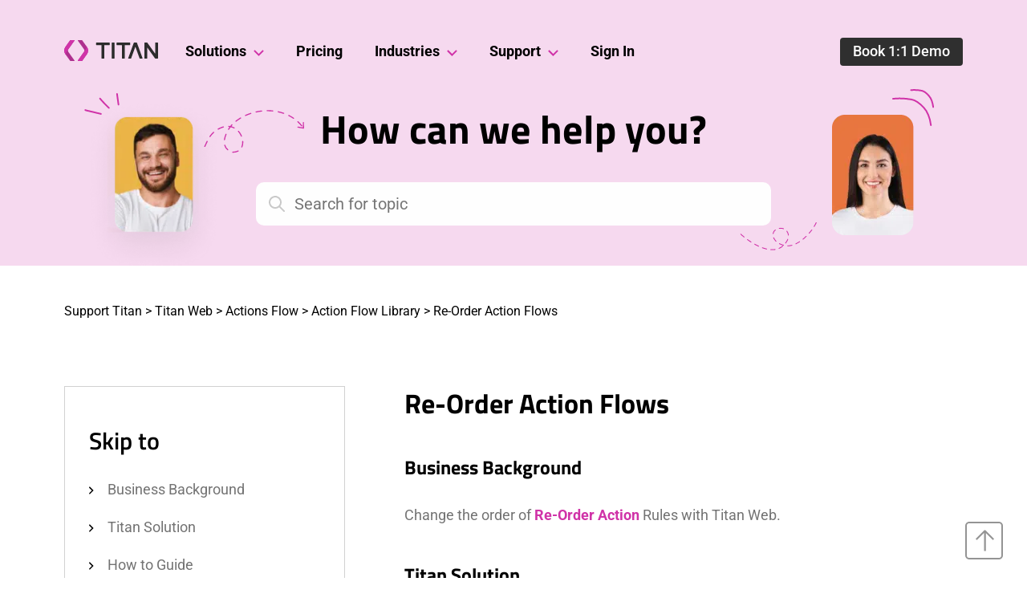

--- FILE ---
content_type: text/html; charset=UTF-8
request_url: https://support.titandxp.com/web/re-order-action-flows/
body_size: 41292
content:
<!doctype html>
<html lang="en-US">
<head><script>(function(w,i,g){w[g]=w[g]||[];if(typeof w[g].push=='function')w[g].push(i)})
(window,'AW-617816497','google_tags_first_party');</script><script async src="/sh85/"></script>
			<script>
				window.dataLayer = window.dataLayer || [];
				function gtag(){dataLayer.push(arguments);}
				gtag('js', new Date());
				gtag('set', 'developer_id.dYzg1YT', true);
				gtag('config', 'AW-617816497');
			</script>
			<meta charset="UTF-8"><script>if(navigator.userAgent.match(/MSIE|Internet Explorer/i)||navigator.userAgent.match(/Trident\/7\..*?rv:11/i)){var href=document.location.href;if(!href.match(/[?&]nowprocket/)){if(href.indexOf("?")==-1){if(href.indexOf("#")==-1){document.location.href=href+"?nowprocket=1"}else{document.location.href=href.replace("#","?nowprocket=1#")}}else{if(href.indexOf("#")==-1){document.location.href=href+"&nowprocket=1"}else{document.location.href=href.replace("#","&nowprocket=1#")}}}}</script><script>(()=>{class RocketLazyLoadScripts{constructor(){this.v="2.0.3",this.userEvents=["keydown","keyup","mousedown","mouseup","mousemove","mouseover","mouseenter","mouseout","mouseleave","touchmove","touchstart","touchend","touchcancel","wheel","click","dblclick","input","visibilitychange"],this.attributeEvents=["onblur","onclick","oncontextmenu","ondblclick","onfocus","onmousedown","onmouseenter","onmouseleave","onmousemove","onmouseout","onmouseover","onmouseup","onmousewheel","onscroll","onsubmit"]}async t(){this.i(),this.o(),/iP(ad|hone)/.test(navigator.userAgent)&&this.h(),this.u(),this.l(this),this.m(),this.k(this),this.p(this),this._(),await Promise.all([this.R(),this.L()]),this.lastBreath=Date.now(),this.S(this),this.P(),this.D(),this.O(),this.M(),await this.C(this.delayedScripts.normal),await this.C(this.delayedScripts.defer),await this.C(this.delayedScripts.async),this.F("domReady"),await this.T(),await this.j(),await this.I(),this.F("windowLoad"),await this.A(),window.dispatchEvent(new Event("rocket-allScriptsLoaded")),this.everythingLoaded=!0,this.lastTouchEnd&&await new Promise((t=>setTimeout(t,500-Date.now()+this.lastTouchEnd))),this.H(),this.F("all"),this.U(),this.W()}i(){this.CSPIssue=sessionStorage.getItem("rocketCSPIssue"),document.addEventListener("securitypolicyviolation",(t=>{this.CSPIssue||"script-src-elem"!==t.violatedDirective||"data"!==t.blockedURI||(this.CSPIssue=!0,sessionStorage.setItem("rocketCSPIssue",!0))}),{isRocket:!0})}o(){window.addEventListener("pageshow",(t=>{this.persisted=t.persisted,this.realWindowLoadedFired=!0}),{isRocket:!0}),window.addEventListener("pagehide",(()=>{this.onFirstUserAction=null}),{isRocket:!0})}h(){let t;function e(e){t=e}window.addEventListener("touchstart",e,{isRocket:!0}),window.addEventListener("touchend",(function i(o){Math.abs(o.changedTouches[0].pageX-t.changedTouches[0].pageX)<10&&Math.abs(o.changedTouches[0].pageY-t.changedTouches[0].pageY)<10&&o.timeStamp-t.timeStamp<200&&(o.target.dispatchEvent(new PointerEvent("click",{target:o.target,bubbles:!0,cancelable:!0,detail:1})),event.preventDefault(),window.removeEventListener("touchstart",e,{isRocket:!0}),window.removeEventListener("touchend",i,{isRocket:!0}))}),{isRocket:!0})}q(t){this.userActionTriggered||("mousemove"!==t.type||this.firstMousemoveIgnored?"keyup"===t.type||"mouseover"===t.type||"mouseout"===t.type||(this.userActionTriggered=!0,this.onFirstUserAction&&this.onFirstUserAction()):this.firstMousemoveIgnored=!0),"click"===t.type&&t.preventDefault(),this.savedUserEvents.length>0&&(t.stopPropagation(),t.stopImmediatePropagation()),"touchstart"===this.lastEvent&&"touchend"===t.type&&(this.lastTouchEnd=Date.now()),"click"===t.type&&(this.lastTouchEnd=0),this.lastEvent=t.type,this.savedUserEvents.push(t)}u(){this.savedUserEvents=[],this.userEventHandler=this.q.bind(this),this.userEvents.forEach((t=>window.addEventListener(t,this.userEventHandler,{passive:!1,isRocket:!0})))}U(){this.userEvents.forEach((t=>window.removeEventListener(t,this.userEventHandler,{passive:!1,isRocket:!0}))),this.savedUserEvents.forEach((t=>{t.target.dispatchEvent(new window[t.constructor.name](t.type,t))}))}m(){this.eventsMutationObserver=new MutationObserver((t=>{const e="return false";for(const i of t){if("attributes"===i.type){const t=i.target.getAttribute(i.attributeName);t&&t!==e&&(i.target.setAttribute("data-rocket-"+i.attributeName,t),i.target["rocket"+i.attributeName]=new Function("event",t),i.target.setAttribute(i.attributeName,e))}"childList"===i.type&&i.addedNodes.forEach((t=>{if(t.nodeType===Node.ELEMENT_NODE)for(const i of t.attributes)this.attributeEvents.includes(i.name)&&i.value&&""!==i.value&&(t.setAttribute("data-rocket-"+i.name,i.value),t["rocket"+i.name]=new Function("event",i.value),t.setAttribute(i.name,e))}))}})),this.eventsMutationObserver.observe(document,{subtree:!0,childList:!0,attributeFilter:this.attributeEvents})}H(){this.eventsMutationObserver.disconnect(),this.attributeEvents.forEach((t=>{document.querySelectorAll("[data-rocket-"+t+"]").forEach((e=>{e.setAttribute(t,e.getAttribute("data-rocket-"+t)),e.removeAttribute("data-rocket-"+t)}))}))}k(t){Object.defineProperty(HTMLElement.prototype,"onclick",{get(){return this.rocketonclick||null},set(e){this.rocketonclick=e,this.setAttribute(t.everythingLoaded?"onclick":"data-rocket-onclick","this.rocketonclick(event)")}})}S(t){function e(e,i){let o=e[i];e[i]=null,Object.defineProperty(e,i,{get:()=>o,set(s){t.everythingLoaded?o=s:e["rocket"+i]=o=s}})}e(document,"onreadystatechange"),e(window,"onload"),e(window,"onpageshow");try{Object.defineProperty(document,"readyState",{get:()=>t.rocketReadyState,set(e){t.rocketReadyState=e},configurable:!0}),document.readyState="loading"}catch(t){console.log("WPRocket DJE readyState conflict, bypassing")}}l(t){this.originalAddEventListener=EventTarget.prototype.addEventListener,this.originalRemoveEventListener=EventTarget.prototype.removeEventListener,this.savedEventListeners=[],EventTarget.prototype.addEventListener=function(e,i,o){o&&o.isRocket||!t.B(e,this)&&!t.userEvents.includes(e)||t.B(e,this)&&!t.userActionTriggered||e.startsWith("rocket-")||t.everythingLoaded?t.originalAddEventListener.call(this,e,i,o):t.savedEventListeners.push({target:this,remove:!1,type:e,func:i,options:o})},EventTarget.prototype.removeEventListener=function(e,i,o){o&&o.isRocket||!t.B(e,this)&&!t.userEvents.includes(e)||t.B(e,this)&&!t.userActionTriggered||e.startsWith("rocket-")||t.everythingLoaded?t.originalRemoveEventListener.call(this,e,i,o):t.savedEventListeners.push({target:this,remove:!0,type:e,func:i,options:o})}}F(t){"all"===t&&(EventTarget.prototype.addEventListener=this.originalAddEventListener,EventTarget.prototype.removeEventListener=this.originalRemoveEventListener),this.savedEventListeners=this.savedEventListeners.filter((e=>{let i=e.type,o=e.target||window;return"domReady"===t&&"DOMContentLoaded"!==i&&"readystatechange"!==i||("windowLoad"===t&&"load"!==i&&"readystatechange"!==i&&"pageshow"!==i||(this.B(i,o)&&(i="rocket-"+i),e.remove?o.removeEventListener(i,e.func,e.options):o.addEventListener(i,e.func,e.options),!1))}))}p(t){let e;function i(e){return t.everythingLoaded?e:e.split(" ").map((t=>"load"===t||t.startsWith("load.")?"rocket-jquery-load":t)).join(" ")}function o(o){function s(e){const s=o.fn[e];o.fn[e]=o.fn.init.prototype[e]=function(){return this[0]===window&&t.userActionTriggered&&("string"==typeof arguments[0]||arguments[0]instanceof String?arguments[0]=i(arguments[0]):"object"==typeof arguments[0]&&Object.keys(arguments[0]).forEach((t=>{const e=arguments[0][t];delete arguments[0][t],arguments[0][i(t)]=e}))),s.apply(this,arguments),this}}if(o&&o.fn&&!t.allJQueries.includes(o)){const e={DOMContentLoaded:[],"rocket-DOMContentLoaded":[]};for(const t in e)document.addEventListener(t,(()=>{e[t].forEach((t=>t()))}),{isRocket:!0});o.fn.ready=o.fn.init.prototype.ready=function(i){function s(){parseInt(o.fn.jquery)>2?setTimeout((()=>i.bind(document)(o))):i.bind(document)(o)}return t.realDomReadyFired?!t.userActionTriggered||t.fauxDomReadyFired?s():e["rocket-DOMContentLoaded"].push(s):e.DOMContentLoaded.push(s),o([])},s("on"),s("one"),s("off"),t.allJQueries.push(o)}e=o}t.allJQueries=[],o(window.jQuery),Object.defineProperty(window,"jQuery",{get:()=>e,set(t){o(t)}})}P(){const t=new Map;document.write=document.writeln=function(e){const i=document.currentScript,o=document.createRange(),s=i.parentElement;let n=t.get(i);void 0===n&&(n=i.nextSibling,t.set(i,n));const c=document.createDocumentFragment();o.setStart(c,0),c.appendChild(o.createContextualFragment(e)),s.insertBefore(c,n)}}async R(){return new Promise((t=>{this.userActionTriggered?t():this.onFirstUserAction=t}))}async L(){return new Promise((t=>{document.addEventListener("DOMContentLoaded",(()=>{this.realDomReadyFired=!0,t()}),{isRocket:!0})}))}async I(){return this.realWindowLoadedFired?Promise.resolve():new Promise((t=>{window.addEventListener("load",t,{isRocket:!0})}))}M(){this.pendingScripts=[];this.scriptsMutationObserver=new MutationObserver((t=>{for(const e of t)e.addedNodes.forEach((t=>{"SCRIPT"!==t.tagName||t.noModule||t.isWPRocket||this.pendingScripts.push({script:t,promise:new Promise((e=>{const i=()=>{const i=this.pendingScripts.findIndex((e=>e.script===t));i>=0&&this.pendingScripts.splice(i,1),e()};t.addEventListener("load",i,{isRocket:!0}),t.addEventListener("error",i,{isRocket:!0}),setTimeout(i,1e3)}))})}))})),this.scriptsMutationObserver.observe(document,{childList:!0,subtree:!0})}async j(){await this.J(),this.pendingScripts.length?(await this.pendingScripts[0].promise,await this.j()):this.scriptsMutationObserver.disconnect()}D(){this.delayedScripts={normal:[],async:[],defer:[]},document.querySelectorAll("script[type$=rocketlazyloadscript]").forEach((t=>{t.hasAttribute("data-rocket-src")?t.hasAttribute("async")&&!1!==t.async?this.delayedScripts.async.push(t):t.hasAttribute("defer")&&!1!==t.defer||"module"===t.getAttribute("data-rocket-type")?this.delayedScripts.defer.push(t):this.delayedScripts.normal.push(t):this.delayedScripts.normal.push(t)}))}async _(){await this.L();let t=[];document.querySelectorAll("script[type$=rocketlazyloadscript][data-rocket-src]").forEach((e=>{let i=e.getAttribute("data-rocket-src");if(i&&!i.startsWith("data:")){i.startsWith("//")&&(i=location.protocol+i);try{const o=new URL(i).origin;o!==location.origin&&t.push({src:o,crossOrigin:e.crossOrigin||"module"===e.getAttribute("data-rocket-type")})}catch(t){}}})),t=[...new Map(t.map((t=>[JSON.stringify(t),t]))).values()],this.N(t,"preconnect")}async $(t){if(await this.G(),!0!==t.noModule||!("noModule"in HTMLScriptElement.prototype))return new Promise((e=>{let i;function o(){(i||t).setAttribute("data-rocket-status","executed"),e()}try{if(navigator.userAgent.includes("Firefox/")||""===navigator.vendor||this.CSPIssue)i=document.createElement("script"),[...t.attributes].forEach((t=>{let e=t.nodeName;"type"!==e&&("data-rocket-type"===e&&(e="type"),"data-rocket-src"===e&&(e="src"),i.setAttribute(e,t.nodeValue))})),t.text&&(i.text=t.text),t.nonce&&(i.nonce=t.nonce),i.hasAttribute("src")?(i.addEventListener("load",o,{isRocket:!0}),i.addEventListener("error",(()=>{i.setAttribute("data-rocket-status","failed-network"),e()}),{isRocket:!0}),setTimeout((()=>{i.isConnected||e()}),1)):(i.text=t.text,o()),i.isWPRocket=!0,t.parentNode.replaceChild(i,t);else{const i=t.getAttribute("data-rocket-type"),s=t.getAttribute("data-rocket-src");i?(t.type=i,t.removeAttribute("data-rocket-type")):t.removeAttribute("type"),t.addEventListener("load",o,{isRocket:!0}),t.addEventListener("error",(i=>{this.CSPIssue&&i.target.src.startsWith("data:")?(console.log("WPRocket: CSP fallback activated"),t.removeAttribute("src"),this.$(t).then(e)):(t.setAttribute("data-rocket-status","failed-network"),e())}),{isRocket:!0}),s?(t.fetchPriority="high",t.removeAttribute("data-rocket-src"),t.src=s):t.src="data:text/javascript;base64,"+window.btoa(unescape(encodeURIComponent(t.text)))}}catch(i){t.setAttribute("data-rocket-status","failed-transform"),e()}}));t.setAttribute("data-rocket-status","skipped")}async C(t){const e=t.shift();return e?(e.isConnected&&await this.$(e),this.C(t)):Promise.resolve()}O(){this.N([...this.delayedScripts.normal,...this.delayedScripts.defer,...this.delayedScripts.async],"preload")}N(t,e){this.trash=this.trash||[];let i=!0;var o=document.createDocumentFragment();t.forEach((t=>{const s=t.getAttribute&&t.getAttribute("data-rocket-src")||t.src;if(s&&!s.startsWith("data:")){const n=document.createElement("link");n.href=s,n.rel=e,"preconnect"!==e&&(n.as="script",n.fetchPriority=i?"high":"low"),t.getAttribute&&"module"===t.getAttribute("data-rocket-type")&&(n.crossOrigin=!0),t.crossOrigin&&(n.crossOrigin=t.crossOrigin),t.integrity&&(n.integrity=t.integrity),t.nonce&&(n.nonce=t.nonce),o.appendChild(n),this.trash.push(n),i=!1}})),document.head.appendChild(o)}W(){this.trash.forEach((t=>t.remove()))}async T(){try{document.readyState="interactive"}catch(t){}this.fauxDomReadyFired=!0;try{await this.G(),document.dispatchEvent(new Event("rocket-readystatechange")),await this.G(),document.rocketonreadystatechange&&document.rocketonreadystatechange(),await this.G(),document.dispatchEvent(new Event("rocket-DOMContentLoaded")),await this.G(),window.dispatchEvent(new Event("rocket-DOMContentLoaded"))}catch(t){console.error(t)}}async A(){try{document.readyState="complete"}catch(t){}try{await this.G(),document.dispatchEvent(new Event("rocket-readystatechange")),await this.G(),document.rocketonreadystatechange&&document.rocketonreadystatechange(),await this.G(),window.dispatchEvent(new Event("rocket-load")),await this.G(),window.rocketonload&&window.rocketonload(),await this.G(),this.allJQueries.forEach((t=>t(window).trigger("rocket-jquery-load"))),await this.G();const t=new Event("rocket-pageshow");t.persisted=this.persisted,window.dispatchEvent(t),await this.G(),window.rocketonpageshow&&window.rocketonpageshow({persisted:this.persisted})}catch(t){console.error(t)}}async G(){Date.now()-this.lastBreath>45&&(await this.J(),this.lastBreath=Date.now())}async J(){return document.hidden?new Promise((t=>setTimeout(t))):new Promise((t=>requestAnimationFrame(t)))}B(t,e){return e===document&&"readystatechange"===t||(e===document&&"DOMContentLoaded"===t||(e===window&&"DOMContentLoaded"===t||(e===window&&"load"===t||e===window&&"pageshow"===t)))}static run(){(new RocketLazyLoadScripts).t()}}RocketLazyLoadScripts.run()})();</script>
    
    <meta http-equiv="X-UA-Compatible" content="IE=edge">
    <meta name="viewport" content="width=device-width, initial-scale=1, shrink-to-fit=no">
    
    <link rel="preconnect" href="https://fonts.gstatic.com" crossorigin>
    
    
    <noscript>
        
    </noscript>
	<meta name='robots' content='index, follow, max-image-preview:large, max-snippet:-1, max-video-preview:-1' />

	<!-- This site is optimized with the Yoast SEO Premium plugin v25.3.1 (Yoast SEO v26.8) - https://yoast.com/product/yoast-seo-premium-wordpress/ -->
	<title>Re-Order Action Flows</title>
<link crossorigin data-rocket-preconnect href="https://fonts.googleapis.com" rel="preconnect">
<link crossorigin data-rocket-preconnect href="https://templates.formtitan.com" rel="preconnect">
<link data-rocket-preload as="style" href="https://fonts.googleapis.com/css2?family=Roboto:ital,wght@0,300;0,400;0,500;0,700;0,900;1,300;1,400;1,500;1,700;1,900&#038;family=Titillium+Web:ital,wght@0,200;0,300;0,400;0,600;0,700;0,900;1,200;1,300;1,400;1,600;1,700&#038;display=swap" rel="preload">
<link crossorigin data-rocket-preload as="font" href="https://support.titandxp.com/fonts.gstatic.com/s/roboto/v48/KFO5CnqEu92Fr1Mu53ZEC9_Vu3r1gIhOszmkBnka.woff2" rel="preload">
<link crossorigin data-rocket-preload as="font" href="https://support.titandxp.com/fonts.gstatic.com/s/roboto/v48/KFO7CnqEu92Fr1ME7kSn66aGLdTylUAMa3yUBA.woff2" rel="preload">
<link crossorigin data-rocket-preload as="font" href="https://support.titandxp.com/fonts.gstatic.com/s/titilliumweb/v18/NaPecZTIAOhVxoMyOr9n_E7fdMPmDQ.woff2" rel="preload">
<link crossorigin data-rocket-preload as="font" href="https://support.titandxp.com/fonts.gstatic.com/s/titilliumweb/v18/NaPDcZTIAOhVxoMyOr9n_E7ffBzCGItzYw.woff2" rel="preload">
<link crossorigin data-rocket-preload as="font" href="https://support.titandxp.com/fonts.gstatic.com/s/titilliumweb/v18/NaPDcZTIAOhVxoMyOr9n_E7ffHjDGItzYw.woff2" rel="preload">
<link href="https://fonts.googleapis.com/css2?family=Roboto:ital,wght@0,300;0,400;0,500;0,700;0,900;1,300;1,400;1,500;1,700;1,900&#038;family=Titillium+Web:ital,wght@0,200;0,300;0,400;0,600;0,700;0,900;1,200;1,300;1,400;1,600;1,700&#038;display=swap" media="print" onload="this.media=&#039;all&#039;" rel="stylesheet">
<noscript><link rel="stylesheet" href="https://fonts.googleapis.com/css2?family=Roboto:ital,wght@0,300;0,400;0,500;0,700;0,900;1,300;1,400;1,500;1,700;1,900&#038;family=Titillium+Web:ital,wght@0,200;0,300;0,400;0,600;0,700;0,900;1,200;1,300;1,400;1,600;1,700&#038;display=swap"></noscript>
<style id="wpr-usedcss">@font-face{font-family:Roboto;font-style:italic;font-weight:300;font-stretch:100%;font-display:swap;src:url(https://support.titandxp.com/fonts.gstatic.com/s/roboto/v48/KFO5CnqEu92Fr1Mu53ZEC9_Vu3r1gIhOszmkBnka.woff2) format('woff2');unicode-range:U+0000-00FF,U+0131,U+0152-0153,U+02BB-02BC,U+02C6,U+02DA,U+02DC,U+0304,U+0308,U+0329,U+2000-206F,U+20AC,U+2122,U+2191,U+2193,U+2212,U+2215,U+FEFF,U+FFFD}@font-face{font-family:Roboto;font-style:italic;font-weight:400;font-stretch:100%;font-display:swap;src:url(https://support.titandxp.com/fonts.gstatic.com/s/roboto/v48/KFO5CnqEu92Fr1Mu53ZEC9_Vu3r1gIhOszmkBnka.woff2) format('woff2');unicode-range:U+0000-00FF,U+0131,U+0152-0153,U+02BB-02BC,U+02C6,U+02DA,U+02DC,U+0304,U+0308,U+0329,U+2000-206F,U+20AC,U+2122,U+2191,U+2193,U+2212,U+2215,U+FEFF,U+FFFD}@font-face{font-family:Roboto;font-style:italic;font-weight:500;font-stretch:100%;font-display:swap;src:url(https://support.titandxp.com/fonts.gstatic.com/s/roboto/v48/KFO5CnqEu92Fr1Mu53ZEC9_Vu3r1gIhOszmkBnka.woff2) format('woff2');unicode-range:U+0000-00FF,U+0131,U+0152-0153,U+02BB-02BC,U+02C6,U+02DA,U+02DC,U+0304,U+0308,U+0329,U+2000-206F,U+20AC,U+2122,U+2191,U+2193,U+2212,U+2215,U+FEFF,U+FFFD}@font-face{font-family:Roboto;font-style:italic;font-weight:700;font-stretch:100%;font-display:swap;src:url(https://support.titandxp.com/fonts.gstatic.com/s/roboto/v48/KFO5CnqEu92Fr1Mu53ZEC9_Vu3r1gIhOszmkBnka.woff2) format('woff2');unicode-range:U+0000-00FF,U+0131,U+0152-0153,U+02BB-02BC,U+02C6,U+02DA,U+02DC,U+0304,U+0308,U+0329,U+2000-206F,U+20AC,U+2122,U+2191,U+2193,U+2212,U+2215,U+FEFF,U+FFFD}@font-face{font-family:Roboto;font-style:italic;font-weight:900;font-stretch:100%;font-display:swap;src:url(https://support.titandxp.com/fonts.gstatic.com/s/roboto/v48/KFO5CnqEu92Fr1Mu53ZEC9_Vu3r1gIhOszmkBnka.woff2) format('woff2');unicode-range:U+0000-00FF,U+0131,U+0152-0153,U+02BB-02BC,U+02C6,U+02DA,U+02DC,U+0304,U+0308,U+0329,U+2000-206F,U+20AC,U+2122,U+2191,U+2193,U+2212,U+2215,U+FEFF,U+FFFD}@font-face{font-family:Roboto;font-style:normal;font-weight:300;font-stretch:100%;font-display:swap;src:url(https://support.titandxp.com/fonts.gstatic.com/s/roboto/v48/KFO7CnqEu92Fr1ME7kSn66aGLdTylUAMa3yUBA.woff2) format('woff2');unicode-range:U+0000-00FF,U+0131,U+0152-0153,U+02BB-02BC,U+02C6,U+02DA,U+02DC,U+0304,U+0308,U+0329,U+2000-206F,U+20AC,U+2122,U+2191,U+2193,U+2212,U+2215,U+FEFF,U+FFFD}@font-face{font-family:Roboto;font-style:normal;font-weight:400;font-stretch:100%;font-display:swap;src:url(https://support.titandxp.com/fonts.gstatic.com/s/roboto/v48/KFO7CnqEu92Fr1ME7kSn66aGLdTylUAMa3yUBA.woff2) format('woff2');unicode-range:U+0000-00FF,U+0131,U+0152-0153,U+02BB-02BC,U+02C6,U+02DA,U+02DC,U+0304,U+0308,U+0329,U+2000-206F,U+20AC,U+2122,U+2191,U+2193,U+2212,U+2215,U+FEFF,U+FFFD}@font-face{font-family:Roboto;font-style:normal;font-weight:500;font-stretch:100%;font-display:swap;src:url(https://support.titandxp.com/fonts.gstatic.com/s/roboto/v48/KFO7CnqEu92Fr1ME7kSn66aGLdTylUAMa3yUBA.woff2) format('woff2');unicode-range:U+0000-00FF,U+0131,U+0152-0153,U+02BB-02BC,U+02C6,U+02DA,U+02DC,U+0304,U+0308,U+0329,U+2000-206F,U+20AC,U+2122,U+2191,U+2193,U+2212,U+2215,U+FEFF,U+FFFD}@font-face{font-family:Roboto;font-style:normal;font-weight:700;font-stretch:100%;font-display:swap;src:url(https://support.titandxp.com/fonts.gstatic.com/s/roboto/v48/KFO7CnqEu92Fr1ME7kSn66aGLdTylUAMa3yUBA.woff2) format('woff2');unicode-range:U+0000-00FF,U+0131,U+0152-0153,U+02BB-02BC,U+02C6,U+02DA,U+02DC,U+0304,U+0308,U+0329,U+2000-206F,U+20AC,U+2122,U+2191,U+2193,U+2212,U+2215,U+FEFF,U+FFFD}@font-face{font-family:Roboto;font-style:normal;font-weight:900;font-stretch:100%;font-display:swap;src:url(https://support.titandxp.com/fonts.gstatic.com/s/roboto/v48/KFO7CnqEu92Fr1ME7kSn66aGLdTylUAMa3yUBA.woff2) format('woff2');unicode-range:U+0000-00FF,U+0131,U+0152-0153,U+02BB-02BC,U+02C6,U+02DA,U+02DC,U+0304,U+0308,U+0329,U+2000-206F,U+20AC,U+2122,U+2191,U+2193,U+2212,U+2215,U+FEFF,U+FFFD}@font-face{font-family:'Titillium Web';font-style:normal;font-weight:400;font-display:swap;src:url(https://support.titandxp.com/fonts.gstatic.com/s/titilliumweb/v18/NaPecZTIAOhVxoMyOr9n_E7fdMPmDQ.woff2) format('woff2');unicode-range:U+0000-00FF,U+0131,U+0152-0153,U+02BB-02BC,U+02C6,U+02DA,U+02DC,U+0304,U+0308,U+0329,U+2000-206F,U+20AC,U+2122,U+2191,U+2193,U+2212,U+2215,U+FEFF,U+FFFD}@font-face{font-family:'Titillium Web';font-style:normal;font-weight:600;font-display:swap;src:url(https://support.titandxp.com/fonts.gstatic.com/s/titilliumweb/v18/NaPDcZTIAOhVxoMyOr9n_E7ffBzCGItzYw.woff2) format('woff2');unicode-range:U+0000-00FF,U+0131,U+0152-0153,U+02BB-02BC,U+02C6,U+02DA,U+02DC,U+0304,U+0308,U+0329,U+2000-206F,U+20AC,U+2122,U+2191,U+2193,U+2212,U+2215,U+FEFF,U+FFFD}@font-face{font-family:'Titillium Web';font-style:normal;font-weight:700;font-display:swap;src:url(https://support.titandxp.com/fonts.gstatic.com/s/titilliumweb/v18/NaPDcZTIAOhVxoMyOr9n_E7ffHjDGItzYw.woff2) format('woff2');unicode-range:U+0000-00FF,U+0131,U+0152-0153,U+02BB-02BC,U+02C6,U+02DA,U+02DC,U+0304,U+0308,U+0329,U+2000-206F,U+20AC,U+2122,U+2191,U+2193,U+2212,U+2215,U+FEFF,U+FFFD}img:is([sizes=auto i],[sizes^="auto," i]){contain-intrinsic-size:3000px 1500px}img.emoji{display:inline!important;border:none!important;box-shadow:none!important;height:1em!important;width:1em!important;margin:0 .07em!important;vertical-align:-.1em!important;background:0 0!important;padding:0!important}:root{--wp-admin-theme-color:#007cba;--wp-admin-theme-color--rgb:0,124,186;--wp-admin-theme-color-darker-10:#006ba1;--wp-admin-theme-color-darker-10--rgb:0,107,161;--wp-admin-theme-color-darker-20:#005a87;--wp-admin-theme-color-darker-20--rgb:0,90,135;--wp-admin-border-width-focus:2px;--wp-block-synced-color:#7a00df;--wp-block-synced-color--rgb:122,0,223;--wp-bound-block-color:var(--wp-block-synced-color)}@media (min-resolution:192dpi){:root{--wp-admin-border-width-focus:1.5px}}:root{--wp--preset--font-size--normal:16px;--wp--preset--font-size--huge:42px}html :where(.has-border-color){border-style:solid}html :where([style*=border-top-color]){border-top-style:solid}html :where([style*=border-right-color]){border-right-style:solid}html :where([style*=border-bottom-color]){border-bottom-style:solid}html :where([style*=border-left-color]){border-left-style:solid}html :where([style*=border-width]){border-style:solid}html :where([style*=border-top-width]){border-top-style:solid}html :where([style*=border-right-width]){border-right-style:solid}html :where([style*=border-bottom-width]){border-bottom-style:solid}html :where([style*=border-left-width]){border-left-style:solid}html :where(img[class*=wp-image-]){height:auto;max-width:100%}:where(figure){margin:0 0 1em}html :where(.is-position-sticky){--wp-admin--admin-bar--position-offset:var(--wp-admin--admin-bar--height,0px)}@media screen and (max-width:600px){html :where(.is-position-sticky){--wp-admin--admin-bar--position-offset:0px}}#qtip-overlay.blurs,.qtip-close{cursor:pointer}.qtip{position:absolute;left:-28000px;top:-28000px;display:none;max-width:280px;min-width:50px;font-size:10.5px;line-height:12px;direction:ltr;box-shadow:none;padding:0}.qtip-close{position:absolute;right:-9px;top:-9px;z-index:11;outline:0;border:1px solid transparent}.qtip-dark{background-color:#505050;border-color:#303030;color:#f3f3f3}.qtip-shadow{-webkit-box-shadow:1px 1px 3px 1px rgba(0,0,0,.15);-moz-box-shadow:1px 1px 3px 1px rgba(0,0,0,.15);box-shadow:1px 1px 3px 1px rgba(0,0,0,.15)}.qtip-rounded{-moz-border-radius:5px;-webkit-border-radius:5px;border-radius:5px}#qtip-overlay,#qtip-overlay div{left:0;top:0;width:100%;height:100%}#qtip-overlay{position:fixed}#qtip-overlay div{position:absolute;background-color:#000;opacity:.7}.qtipmodal-ie6fix{position:absolute!important}.navitems{margin-top:10px;margin-bottom:30px}.navitem{font-family:Helvetica,Georgia,serif}.navitems a{text-align:center;text-decoration:none;margin-right:5px;margin-bottom:5px;padding:5px 10px;font-family:Helvetica,Georgia,serif!important;display:inline-block;text-shadow:none;-moz-border-radius:3px;-webkit-border-radius:3px;border-radius:3px;font-weight:700;border:1px solid #ddd;color:#007dbd!important}.navitems .selecteddirectory{color:#eee!important}.navitemhidden{display:none!important}.tooltips_list{margin-top:4px}.tooltiplist_count{vertical-align:super;padding-left:3px;font-size:smaller}.tooltips_table_items{width:100%;text-decoration:none;padding:0;margin:0}.tooltips_table_title{width:40%;display:inline-block;padding-top:0;padding-bottom:0;padding:4px 6px;border-left:1px;vertical-align:top}.tooltips_table_content{width:50%;display:inline-block;margin:0;padding:4px 6px}@media only screen and (max-width:768px){.tooltips_directory{width:auto!important}}.helpful *{box-sizing:border-box}.helpful p:empty{display:none}.helpful{color:#333;position:relative;border-style:solid;border-color:#e5e5e5;background-color:#fff;border-width:1px;padding:25px;margin-top:25px;font-size:1rem;line-height:1.6rem;box-shadow:0 2px 5px 0 #f4f4f4;-moz-box-shadow:0 2px 5px 0 #f4f4f4;-webkit-box-shadow:0 2px 5px 0 #f4f4f4;-webkit-font-smoothing:antialiased;-moz-osx-font-smoothing:grayscale}.helpful>.helpful-header>.helpful-headline{color:#333;font-size:140%;font-weight:700;margin:0 0 12.5px}.helpful>.helpful-content{color:#333;font-size:1rem;line-height:1.6rem}.helpful>.helpful-content>a{color:#333;text-decoration:underline}.helpful>.helpful-content>a:hover{color:#333;text-decoration:none}.helpful .helpful-controls{display:flex;margin-top:12.5px}.helpful .helpful-content .helpful-button{width:auto}@media all and (max-width:991.98px){.helpful .helpful-controls{flex-direction:column}}.helpful .helpful-controls:after{clear:both}.helpful .helpful-controls>div{flex:0 1 auto;width:50%}.helpful .helpful-controls>div:first-child{margin-right:15px}.helpful .helpful-content .helpful-button,.helpful>.helpful-controls>div>.helpful-button{padding:12px 30px;height:56px;max-height:56px;font-size:1rem;line-height:1rem;position:relative;cursor:pointer;opacity:1;width:100%;display:block;text-align:left;color:#333;background:#fff;border:1px solid #e5e5e5;transition:opacity .2s ease-in-out;-moz-transition:opacity .2s ease-in-out;-webkit-transition:opacity .2s ease-in-out;box-shadow:0 2px 5px 0 #f4f4f4;-moz-box-shadow:0 2px 5px 0 #f4f4f4;-webkit-box-shadow:0 2px 5px 0 #f4f4f4}.helpful .helpful-content .helpful-button:hover,.helpful>.helpful-controls>div>.helpful-button:hover{color:#333;opacity:.5;transition:opacity .2s ease-in-out;-moz-transition:opacity .2s ease-in-out;-webkit-transition:opacity .2s ease-in-out}.helpful>.helpful-controls>div>.helpful-button[data-value=pro]{border-left:2px solid #88c057}.helpful>.helpful-controls>div>.helpful-button[data-value=contra]{border-left:2px solid #ed7161}.helpful>.helpful-footer{font-size:.7rem;position:absolute;right:5px;bottom:2px;color:#bbb}.helpful>.helpful-footer>a{color:#bbb}.helpful>.helpful-content>.helpful-feedback-form{color:#333}.helpful>.helpful-content>.helpful-feedback-form req{color:#ed7161}.helpful>.helpful-content>.helpful-feedback-form p{margin:0 0 12.5px}.helpful>.helpful-content>.helpful-feedback-form>p{color:#333;margin:0 0 12.5px}.helpful>.helpful-content>.helpful-feedback-form input[type=email],.helpful>.helpful-content>.helpful-feedback-form input[type=number],.helpful>.helpful-content>.helpful-feedback-form input[type=text],.helpful>.helpful-content>.helpful-feedback-form input[type=url],.helpful>.helpful-content>.helpful-feedback-form textarea{color:#333;width:100%;display:block;font-size:1rem;line-height:1.6rem;padding:7.5px 15px;border-radius:0;border-style:solid;border-width:1px;border-color:#e5e5e5;background-color:#fff;box-shadow:inset 0 2px 5px 0 #f4f4f4;-moz-box-shadow:inset 0 2px 5px 0 #f4f4f4;-webkit-box-shadow:inset 0 2px 5px 0 #f4f4f4}.helpful>.helpful-content>.helpful-feedback-form textarea{min-height:150px;max-width:100%;font-size:1rem;line-height:1.6rem}.helpful>.helpful-content>.helpful-feedback-form input[type=checkbox],.helpful>.helpful-content>.helpful-feedback-form input[type=radio]{border-style:solid;border-width:1px;border-color:#e5e5e5;background-color:#fff;font-size:1rem;line-height:1.6rem;border-radius:0;box-shadow:inset 0 2px 5px 0 #f4f4f4;-moz-box-shadow:inset 0 2px 5px 0 #f4f4f4;-webkit-box-shadow:inset 0 2px 5px 0 #f4f4f4}.helpful>.helpful-content>.helpful-feedback-form>.helpful-button{color:#fff;min-width:150px;text-align:center;border-style:solid;border-width:1px;border-color:#88c057;background-color:#88c057;padding:12px 15px;height:56px;max-height:56px;font-size:1rem;line-height:1.6rem;margin:12.5px 0 0;border-radius:0;cursor:pointer;transition:all .2s ease-in-out;-moz-transition:.2s ease-in-out;-webkit-transition:.2s ease-in-out}.helpful>.helpful-content>.helpful-feedback-form>.helpful-button:hover{background-color:#88c057;box-shadow:0 2px 5px 0 #f4f4f4;-moz-box-shadow:0 2px 5px 0 #f4f4f4;-webkit-box-shadow:0 2px 5px 0 #f4f4f4;transition:all .2s ease-in-out;-moz-transition:.2s ease-in-out;-webkit-transition:.2s ease-in-out}@media all and (max-width:991.98px){.helpful .helpful-controls>div{width:100%;display:block;margin:0 0 10px}.helpful>.helpful-content>.helpful-feedback-form>.helpful-button{min-width:100%;width:100%;display:block}}a,address,aside,canvas,caption,center,div,embed,fieldset,figcaption,figure,footer,form,h1,h2,h3,header,i,iframe,img,label,legend,li,menu,object,ol,p,span,strong,table,tbody,tr,ul,video{margin:0;padding:0;border:0;font:inherit;vertical-align:baseline}body,html{padding:0;border:0;font:inherit;vertical-align:baseline}button,input,optgroup,select,textarea{margin:0;padding:0;border:0;font:inherit}*{box-sizing:border-box}body{background-color:#fff;line-height:1;text-decoration-skip:objects;text-rendering:geometricPrecision;-webkit-font-smoothing:antialiased;-moz-osx-font-smoothing:grayscale;-webkit-text-size-adjust:100%;-webkit-tap-highlight-color:transparent}ol,ul{list-style:none}table{border-collapse:collapse;border-spacing:0}button,input,optgroup,select,textarea{border-radius:0;box-shadow:none;background-color:transparent;color:inherit;letter-spacing:inherit;max-width:100%;outline:0}button,input{overflow:visible}input,textarea{-webkit-appearance:none;appearance:none}button,select{text-align:left;text-transform:none}[type=button],[type=submit],button{cursor:pointer;-webkit-appearance:none}[type=button]::-moz-focus-inner,[type=submit]::-moz-focus-inner,button::-moz-focus-inner{border:0;padding:0}[type=button]:-moz-focusring,[type=submit]:-moz-focusring,button:-moz-focusring{outline:0}[type=number]::-webkit-inner-spin-button,[type=number]::-webkit-outer-spin-button{height:auto}input::-webkit-inner-spin-button,input::-webkit-outer-spin-button{-webkit-appearance:none;margin:0}input[type=number]{-moz-appearance:textfield}[type=checkbox]{-webkit-appearance:checkbox;-moz-appearance:checkbox}[type=search]::-webkit-search-cancel-button,[type=search]::-webkit-search-decoration{-webkit-appearance:none}[type=search]{outline:0}::-webkit-file-upload-button{-webkit-appearance:button;font:inherit}textarea{resize:none;overflow-y:auto;overflow-x:hidden}a{background-color:transparent;text-decoration:none;color:inherit}svg{height:auto;shape-rendering:auto}body,html{font-family:Roboto,sans-serif;height:100%;min-width:375px;color:#000;max-width:1920px;margin:0 auto}html{scroll-behavior:smooth;scroll-padding-top:118px}.container{width:100%;margin:0 auto;max-width:1600px;padding:0 80px}.site{display:flex;flex-direction:column;height:100%}.site-header{width:100%;z-index:100}.site-content{flex:1}img{height:auto}.title_search_heading,h1,h2{font-weight:700;font-size:72px;line-height:110%}h2{font-size:56px}h3{font-weight:600;font-size:32px;line-height:125%}p{font-size:18px}.title_search_heading,h1,h2,h3{font-family:'Titillium Web',sans-serif}p{color:#737373;line-height:25px}.ui-widget.ui-widget-content{background:#fefefe;border-radius:10px;border:0!important;box-shadow:0 15px 40px rgba(69,67,67,.1);overflow:hidden;transform:translateY(14px)}.ui-menu .ui-menu-item-wrapper{padding:15px!important;display:flex}.ui-menu .ui-menu-item-wrapper .post_icon{margin-right:10px}.ui-menu .ui-menu-item-wrapper .post_icon svg{min-width:20px}.ui-state-active{border:0!important;background:#f1f1f1!important;margin:0!important}.ui-menu-item-wrapper span{white-space:break-spaces}.ui-autocomplete .titan_web .post_icon svg path{fill:#d033a8}.ui-autocomplete .titan_web:hover{color:#d033a8}@media (max-width:1524px){h2{font-size:50px}}.site-header .header_block{-ms-flex-wrap:wrap;flex-wrap:wrap;display:-ms-flexbox;display:flex;-ms-flex-align:center;align-items:center;-ms-flex-pack:center;justify-content:center;position:relative;padding:40px 0 35px;min-height:331px}.site-header .header_block .left_image{width:20%;text-align:center;-ms-flex-item-align:center;align-self:center;position:relative;top:65px}.site-header .header_block .left_image .image_inner{position:relative;margin:0 auto;display:inline-block}.site-header .header_block .left_image .image_inner img{max-width:174px}.site-header .header_block .left_image .image_inner .before_image{position:absolute;top:-6px;left:0}.site-header .header_block .left_image .image_inner .after_image{position:absolute;top:15px;right:-100px}.site-header .header_block .left_image .image_inner .after_image svg{width:125px}.site-header .header_block .search_block{width:60%;-ms-flex-item-align:end;align-self:flex-end;margin-bottom:15px}.site-header .header_block .search_block .title_search{margin-bottom:39px}.site-header .header_block .search_block .title_search .title_search_heading,.site-header .header_block .search_block .title_search h1{text-align:center;margin:0;font-weight:700;font-size:50px;line-height:56px}.site-header .header_block .search_block .search_form{padding:0 15px;position:relative}.site-header .header_block .search_block .search_form .search_field{background:#fefefe;border-radius:10px;height:54px;width:100%;padding:0 15px 0 48px;color:#000;font-weight:400;font-size:20px;line-height:23px}.site-header .header_block .search_block .search_form .search_submit{position:absolute;left:31px;top:17px}.site-header .header_block .right_image{width:20%;-ms-flex-item-align:end;align-self:flex-end;text-align:center}.site-header .header_block .right_image .image_inner{position:relative;margin:0 auto;display:inline-block}.site-header .header_block .right_image .image_inner>img{filter:drop-shadow(0 15px 40px rgba(69, 67, 67, .1));max-width:92px}.site-header .header_block .right_image .image_inner .before_image{position:absolute;top:-34px;right:-28px}.site-header .header_block .right_image .image_inner .after_image{position:absolute;bottom:-20px;left:-110px;transform:rotate(-32deg)}.site-header .header_block .right_image .image_inner .after_image svg{width:90px}img,svg{max-width:100%}@media (max-width:1199px){.container{padding:0 50px}.site-header .header_block .left_image .image_inner .after_image{transform:rotate(20deg);top:-27px}}@media (max-width:991px){.container{padding:0 30px}.site-header .header_block .search_block .title_search{margin-bottom:40px}.site-header .header_block .search_block .title_search .title_search_heading,.site-header .header_block .search_block .title_search h1{font-size:42px}}@media (max-width:767px){.container{padding:0 24px}h1{font-size:40px;line-height:120%}h2{font-size:35px}html{scroll-padding-top:80px}#moove_gdpr_cookie_info_bar .moove-gdpr-info-bar-container .moove-gdpr-info-bar-content a.mgbutton,#moove_gdpr_cookie_info_bar .moove-gdpr-info-bar-container .moove-gdpr-info-bar-content button.mgbutton{margin-left:auto!important}.site-header .header_block .left_image{width:100%;text-align:left;top:20px}.site-header .header_block .left_image .image_inner img{width:155px}.site-header .header_block{padding:60px 0 20px;height:auto}.site-header .header_block .search_block{width:100%;margin-bottom:35px}.site-header .header_block .search_block .title_search .title_search_heading,.site-header .header_block .search_block .title_search h1{font-size:40px;line-height:50px}.site-header .header_block .search_block .title_search{margin-bottom:30px;margin-top:-15px}.site-header .header_block .search_block .search_form{padding:0 9px}.site-header .header_block .right_image{width:100%;text-align:right}.site-header .header_block .right_image .image_inner .before_image{top:-15px;right:6px}.site-header .header_block .right_image .image_inner .before_image svg{width:30px}.site-header .header_block .right_image .image_inner img{width:100px;margin-right:18px}.site-header .header_block .right_image .image_inner .after_image{left:-115px;top:6px;transform:rotate(9deg)}.site-header .header_block .right_image .image_inner .after_image svg{width:100px}.site-header .header_block .left_image .image_inner .after_image{top:60px;transform:rotate(45deg);right:-95px}.site-header .header_block .left_image .image_inner .after_image svg{width:115px}}@media (min-width:768px){.site-header .header_block .search_block .title_search .title_search_heading br,.site-header .header_block .search_block .title_search h1 br{display:none}}.header_menu{position:fixed;top:0;left:0;width:100%;z-index:99;background:0 0;transition:top .3s}.header_menu .header{-ms-flex-wrap:wrap;flex-wrap:wrap;display:-ms-flexbox;display:flex;-ms-flex-align:center;align-items:center;padding:20px 0 0;-ms-flex-pack:justify;justify-content:space-between}.header_menu .header .header__logo{display:block;width:120px}.header_menu .header .cta_link{position:relative}.header_menu .header .cta_link .request_button{background:#2c2c2c;border-radius:4px;font-weight:500;font-size:18px;line-height:48px;padding:0 24px;display:inline-block;color:#fff;cursor:pointer;height:48px}.header_menu .header .cta_link .label_form,.header_menu .header .cta_link .request_button,.header_menu .header .cta_link .request_button:hover{-webkit-transition:.3s;-moz-transition:.3s;-o-transition:.3s;transition:all .3s 0s ease}.header_menu .header .cta_link .request_button:hover{background:#d033a8}.header_menu .header .cta_link .label_form{font-size:9px;color:#aeabab;margin-top:8px;position:absolute;right:0;width:290px;bottom:-20px;line-height:1.3;opacity:0;height:0;overflow:hidden}.header_menu .header .cta_link .label_form a{text-decoration:underline}.header_menu .header .cta_link .request_form.open_popup+.label_form{-webkit-transition:.3s .2s;-moz-transition:.3s .2s;-o-transition:.3s .2s;transition:all .3s .2s ease;opacity:1;height:auto}.header_menu .header .cta_link .request_form{position:absolute;top:0;right:0;z-index:9;display:-ms-flexbox;display:flex;transform:translateX(0);visibility:hidden;opacity:0}.header_menu .header .cta_link .request_form .form_control{width:0;display:inline-block;border:1px solid #2c2c2c;border-radius:4px 0 0 4px;border-right:none;height:49px;background:#fff;font-weight:400;font-size:18px;line-height:160%;color:#2c2c2c;padding:0 10px 0 16px}.header_menu .header .cta_link .request_form,.header_menu .header .cta_link .request_form .form_control,.header_menu .header .cta_link .request_form .js_button_popup,.header_menu .header .cta_link .request_form .js_button_popup:hover,.header_menu .header .cta_link .request_form.open_popup{-webkit-transition:.3s;-moz-transition:.3s;-o-transition:.3s;transition:all .3s 0s ease}.header_menu .header .cta_link .request_form .js_button_popup{height:49px;width:48px;text-align:center;display:-ms-flexbox;display:flex;-ms-flex-align:center;align-items:center;background:#2c2c2c;-ms-flex-pack:center;justify-content:center;border-radius:0 4px 4px 0;cursor:pointer}.header_menu .header .cta_link .request_form .js_button_popup:hover{background:#d033a8}.header_menu .header .cta_link .request_form.open_popup{transform:translateX(0);visibility:visible;opacity:1}.header_menu .header .cta_link .request_form.open_popup .form_control{width:245px;-webkit-transition:.3s;-moz-transition:.3s;-o-transition:.3s;transition:all .3s 0s ease}.header_menu .header .main_menu{display:-ms-flexbox;display:flex;margin-left:5%;margin-right:auto}.header_menu .header .main_menu .menu{-ms-flex-pack:justify;justify-content:space-between;display:-ms-flexbox;display:flex}.header_menu .header .main_menu .menu .menu-item{display:inline-block;margin:0 30px;position:relative}.header_menu .header .main_menu .menu .menu-item .caret{display:inline-block;margin-left:9px;-webkit-transition:.2s;-moz-transition:.2s;-o-transition:.2s;transition:all .2s}.header_menu .header .main_menu .menu .menu-item a:hover,.header_menu .header .main_menu .menu .menu-item span:hover{color:#d033a8}.header_menu .header .main_menu .menu .menu-item a{font-weight:700;font-size:18px;line-height:160%;padding:30px 0;display:inline-block}.header_menu .header .main_menu .menu .menu-item span{font-weight:700;font-size:18px;line-height:160%;padding:30px 0;display:inline-block;cursor:pointer}.header_menu .header .main_menu .menu .menu-item .sub-menu{padding:20px 0 4px;position:absolute;background:#fff;top:100%;min-width:200px;left:0;box-shadow:0 15px 30px rgba(0,0,0,.1);border-radius:8px}@media (min-width:768px){.header_menu .header .main_menu .menu .menu-item:hover .sub-menu{opacity:1;visibility:visible;transition:visibility .27s ease,padding .3s ease,opacity .4s ease}.header_menu .header .main_menu .menu .menu-item:hover .caret{transform:rotate(-180deg);-webkit-transition:.2s;-moz-transition:.2s;-o-transition:.2s;transition:all .2s}.header_menu .header .main_menu .menu .menu-item .sub-menu{visibility:hidden;transition:visibility .27s ease,padding .3s ease,opacity .4s ease;opacity:0}}.header_menu .header .main_menu .menu .menu-item .sub-menu .menu-item{display:block;margin:0 0 16px;position:relative}.header_menu .header .main_menu .menu .menu-item .sub-menu .menu-item a,.header_menu .header .main_menu .menu .menu-item .sub-menu .menu-item span{font-weight:700;font-size:18px;line-height:160%;padding:0 6px 0 24px}.wrapper_modal .modal .modal_content .menu .menu-item:last-child{margin-bottom:0}.header_menu .header .header__burger{cursor:pointer;position:relative;display:none}.header_menu .header .header__burger .burger_menu{position:relative;top:3px;width:24px;padding:6px;left:0;height:24px;overflow:hidden;display:block}.header_menu .header .header__burger .burger_menu span{width:18px;height:2px;background:#2c2c2c;display:block;position:absolute;left:0;border-color:#2c2c2c;-webkit-transition:.3s ease-in-out;-moz-transition:.3s ease-in-out;-o-transition:.3s ease-in-out;transition:.3s ease-in-out;transform-origin:0 0}.header_menu .header .header__burger .burger_menu span:first-of-type{top:0}.header_menu .header .header__burger .burger_menu span:nth-of-type(2){top:7px}.header_menu .header .header__burger .burger_menu span:last-child{top:14px}.header_menu .header .header__burger .burger_menu.open span:first-of-type,.header_menu .header .header__burger .burger_menu.open span:nth-of-type(2){left:-100%;-webkit-transition:.3s ease-in-out;-moz-transition:.3s ease-in-out;-o-transition:.3s ease-in-out;transition:.3s ease-in-out}.header_menu .header .header__burger .burger_menu.open span:first-of-type{width:21px;left:1px;margin-left:0;top:1px;transform:rotate(45deg);-webkit-transform:rotate(45deg)}.header_menu .header .header__burger .burger_menu.open span:nth-of-type(3){width:20px;left:0;top:15px;border-radius:0;-webkit-transition:.3s ease-in-out;-moz-transition:.3s ease-in-out;-o-transition:.3s ease-in-out;transition:.3s ease-in-out;transform:rotate(-45deg);-webkit-transform:rotate(-45deg)}.wrapper_modal{display:none;position:fixed;left:0;top:80px;background-color:#fff;width:100%;height:100%;overflow-y:auto;padding:0 24px;z-index:999;opacity:1}.wrapper_modal .modal{border-radius:0;position:relative;width:100%;height:100%}.wrapper_modal .modal .container{height:100%}.wrapper_modal .modal .modal_content{width:100%;padding:60px 0 40px;position:relative}.wrapper_modal .modal .modal_content .menu .menu-item{margin-bottom:64px;padding:0 10px 0 40px}.wrapper_modal .modal .modal_content .menu .menu-item a,.wrapper_modal .modal .modal_content .menu .menu-item span{font-weight:700;font-size:24px;line-height:160%;color:#2c2c2c}.wrapper_modal .modal .modal_content .menu .menu-item .caret{height:27px;width:25px;display:inline-block;margin-left:9px;-webkit-transition:.2s;-moz-transition:.2s;-o-transition:.2s;transition:all .2s;position:relative;top:-8px;text-align:center}.wrapper_modal .modal .modal_content .menu .menu-item .caret svg{position:relative;top:6px}.wrapper_modal .modal .modal_content .menu .menu-item .sub-menu{display:none}.wrapper_modal .modal .modal_content .menu .menu-item .sub-menu .menu-item{margin-bottom:32px;padding:0}.wrapper_modal .modal .modal_content .menu .menu-item .sub-menu .menu-item a,.wrapper_modal .modal .modal_content .menu .menu-item .sub-menu .menu-item span{font-size:18px}.wrapper_modal .modal .modal_content .menu .menu-item .sub-menu .menu-item:first-child{padding-top:24px}.site-footer .footer_top .footer_row .wrap_footer_sidebar .footer_sidebar .menu li:last-child,.wrapper_modal .modal .modal_content .menu .menu-item .sub-menu .menu-item:last-child{margin-bottom:0}.header_popup{display:none;position:fixed;left:0;top:0;background-color:#2c2c2c90;width:100%;height:100%;overflow-y:auto;padding:0 24px;z-index:999;opacity:1}.header_popup .modal{border-radius:0;position:relative;width:100%;height:100%;padding:60px 0 30px}.header_popup .modal .modal_content{width:1020px;max-width:100%;margin-left:auto;margin-right:auto;position:relative;background:#fff;box-shadow:0 20px 40px rgba(0,0,0,.1);border-radius:16px;overflow:hidden}.header_popup .modal .modal_content .title_modal{background:#dde2ee;text-align:center;font-weight:700;font-size:32px;line-height:125%;color:#2c2c2c;padding:14px 20px;position:relative;margin-bottom:-50px}.header_popup .modal .modal_content .title_modal .close_modal_1{position:absolute;top:16px;right:16px;cursor:pointer}.header_popup .modal .modal_content iframe{height:706px;width:100%}@media (min-width:1200px) and (max-width:1346px){.site-header .header .main_menu .menu .menu-item{margin:0 20px!important}.site-header .header .main_menu{margin-left:1%}}@media (max-width:1524px){.site-header .header .main_menu .menu .menu-item{margin:0 26px}}@media (max-width:1440px){.site-header .header .main_menu .menu .menu-item{margin:0 20px}}@media (max-width:1260px){.site-header .header .main_menu .menu .menu-item{margin:0 12px}}@media (max-width:1199px){.site-header .header .main_menu .menu .menu-item{margin:0 16px}.site-header .header .main_menu{margin-left:auto;margin-right:auto}}@media (max-width:1060px){.site-header .header .cta_link .request_button{height:46px;font-size:16px;padding:0 17px;line-height:46px}.site-header .header .main_menu .menu .menu-item a{font-size:16px}}@media (max-width:1100px){.site-header .header .main_menu .menu .menu-item{margin:0 9px}}@media (max-width:991px){.site-header .header .main_menu .menu .menu-item .sub-menu .menu-item a,.site-header .header .main_menu .menu .menu-item .sub-menu .menu-item span,.site-header .header .main_menu .menu .menu-item a,.site-header .header .main_menu .menu .menu-item span{font-size:16px}.site-header .header .cta_link .menu .menu-item a,.site-header .header .cta_link .menu .menu-item span{font-size:16px;padding:10px 17px}.site-header .header .main_menu .menu .menu-item{margin:0 10px}.site-header .header .main_menu .menu .menu-item .sub-menu .menu-item{margin:0 0 10px}.site-header .header .main_menu .menu .menu-item .sub-menu{padding:15px 0 4px}.site-header .header .cta_link .request_button{height:46px;font-size:16px;padding:0 17px;line-height:46px}.site-header .header .cta_link .request_form .form_control{height:46px;font-size:16px}.site-header .header .cta_link .request_form .js_button_popup{height:46px;width:46px}}@media (max-width:950px){.site-header .header .main_menu{display:none}.site-header .header .header__burger{display:block}.site-header .header .cta_link .menu .menu-item a,.site-header .header .cta_link .menu .menu-item span{font-size:13px;padding:10px 24px}.site-header .header .cta_link .request_button{height:40px;font-size:13px;padding:0 24px;line-height:40px}.site-header .header .cta_link .request_form .form_control{height:40px}.site-header .header .cta_link .request_form .js_button_popup{height:40px;width:40px}.site-header .header .cta_link .label_form{width:285px}.site-header .header{padding:20px 0}}.site-footer .footer_wrap{padding:99px 0 60px}.site-footer .footer_top{margin-bottom:40px}.site-footer .footer_top .footer_row{display:-ms-flexbox;display:flex;-ms-flex-wrap:wrap;flex-wrap:wrap}.site-footer .footer_top .footer_row .footer_description{width:50%;padding-right:35px}.site-footer .footer_top .footer_row .footer_description .footer_logo{margin-bottom:32px}.site-footer .footer_top .footer_row .footer_description .footer_logo img{margin-top:10px;height:auto}.site-footer .footer_top .footer_row .footer_description .desc_block{max-width:100%;width:430px}.site-footer .footer_top .footer_row .footer_description .desc_block p{font-size:13px;line-height:160%;color:#737373;margin-bottom:20px}.site-footer .footer_top .footer_row .wrap_footer_sidebar{width:50%}.site-footer .footer_top .footer_row .wrap_footer_sidebar .footer_sidebar h3{font-weight:700;font-size:24px;line-height:160%;margin-bottom:20px}.site-footer .footer_top .footer_row .wrap_footer_sidebar .footer_sidebar .menu{margin-bottom:25px}.site-footer .footer_top .footer_row .wrap_footer_sidebar .footer_sidebar .menu li{margin-bottom:17px}.site-footer .footer_top .footer_row .wrap_footer_sidebar .footer_sidebar .menu li a{font-size:18px;line-height:160%;color:#737373}.site-footer .footer_menu .menu-item a:hover,.site-footer .footer_top .footer_row .wrap_footer_sidebar .footer_sidebar .menu li a:hover{opacity:.7}.site-footer .footer_bottom,.site-footer .footer_top .footer_row .wrap_footer_sidebar{display:-ms-flexbox;display:flex;-ms-flex-wrap:wrap;flex-wrap:wrap;-ms-flex-pack:justify;justify-content:space-between}.site-footer .footer_menu .menu-item+.menu-item{margin-left:15px}.site-footer .footer_menu .menu-item,.site-footer .footer_social .footer_social_block li a,.site-footer .footer_social .footer_social_block li a img{display:inline-block}.site-footer .footer_menu .menu-item a{font-size:13px;line-height:160%;color:#737373}.site-footer .footer_social .footer_social_block li{display:inline-block;margin:0 10px}.site-footer .footer_social .footer_social_block li a:hover{opacity:.8}@media (max-width:1199px){.site-footer .footer_top .footer_row .footer_description{width:40%}.site-footer .footer_top .footer_row .wrap_footer_sidebar{width:60%}}@media (max-width:991px){.site-footer .footer_top .footer_row .footer_description{width:100%;text-align:center}.site-footer .footer_top .footer_row .wrap_footer_sidebar{width:100%}.site-footer .footer_top .footer_row .footer_description .desc_block{margin-right:auto;margin-left:auto;width:480px;margin-bottom:25px}}@media (max-width:767px){.site-footer .footer_wrap{padding:105px 0 54px}.site-footer .footer_top .footer_row .footer_description .desc_block{display:none}.site-footer .footer_top .footer_row .footer_description .footer_logo{margin-bottom:48px}.site-footer .footer_top .footer_row .wrap_footer_sidebar .footer_sidebar{width:50%;float:left;padding-right:15px}.site-footer .footer_top .footer_row .wrap_footer_sidebar .footer_sidebar:nth-of-type(2){float:right;padding-left:15px}.site-footer .footer_top .footer_row .wrap_footer_sidebar{display:block}.site-footer .footer_top .footer_row .wrap_footer_sidebar .footer_sidebar h3{font-size:18px}.site-footer .footer_top .footer_row .wrap_footer_sidebar .footer_sidebar .menu li{margin-bottom:15px}.site-footer .footer_top .footer_row .wrap_footer_sidebar .footer_sidebar .menu{margin-bottom:50px}.site-footer .footer_top .footer_row .footer_description{padding-right:0}.site-footer .footer_top{margin-bottom:0}.site-footer .footer_social{margin-bottom:24px;-ms-flex-order:0;order:0;text-align:center;width:100%}.site-footer .footer_menu{-ms-flex-order:1;order:1;text-align:center;width:100%}.site-footer .footer_social .footer_social_block li a img{height:30px;width:auto}.site-footer .footer_social .footer_social_block li{margin:0 23px}}.single_post_type_wrap{padding:46px 0 50px}.single_post_type_wrap .breadcrumbs_block{margin-bottom:82px}.single_post_type_wrap .breadcrumbs_block span{font-weight:400;font-size:16px;line-height:22px;color:#000;display:inline-block}.single_post_type_wrap .breadcrumbs_block span a:hover{text-decoration:underline}.single_post_type_wrap .single_page_content{display:-ms-flexbox;display:flex;-ms-flex-wrap:wrap;flex-wrap:wrap;position:relative}.single_post_type_wrap .single_page_content .scroll_top{position:fixed;bottom:20px;right:30px;cursor:pointer}.single_post_type_wrap .single_page_content .scroll_top:hover{opacity:.8}.single_post_type_wrap .single_page_content .left_sidebar{width:390px}.single_post_type_wrap .single_page_content .left_sidebar .support_sidebar_item .table_content .table_list .list_item a:hover{color:#d033a8}.single_post_type_wrap .single_page_content .left_sidebar .support_sidebar_item{border:1px solid #d1d1d1;padding:50px 30px 55px;margin-bottom:57px}.single_post_type_wrap .single_page_content .left_sidebar .support_sidebar_item .table_content h3,.single_post_type_wrap .single_page_content .single_entry .support_sidebar_item .table_content h3{font-weight:600;font-size:30px;line-height:118%;color:#000;margin-bottom:29px}.single_post_type_wrap .single_page_content .left_sidebar .support_sidebar_item .table_content .table_list .list_item{margin-bottom:20px}.single_post_type_wrap .single_page_content .left_sidebar .support_sidebar_item .support_sidebar_related ul li:last-child,.single_post_type_wrap .single_page_content .left_sidebar .support_sidebar_item .table_content .table_list .list_item:last-child{margin-bottom:0}.single_post_type_wrap .single_page_content .left_sidebar .support_sidebar_item .table_content .table_list .list_item a{font-weight:400;font-size:18px;line-height:152.1%;color:#737373;padding-left:23px;position:relative}.single_post_type_wrap .single_page_content .left_sidebar .support_sidebar_item .table_content .table_list .list_item a .list_icon,.single_post_type_wrap .single_page_content .single_entry .support_sidebar_item .table_content .table_list .list_item a .list_icon{position:absolute;top:-3px;left:0}.single_post_type_wrap .single_page_content .left_sidebar .support_sidebar_item .table_content .table_list .list_item a:hover .list_icon svg path,.single_post_type_wrap .single_page_content .single_entry .support_sidebar_item .table_content .table_list .list_item a:hover .list_icon svg path{fill:#d033a8}.single_post_type_wrap .single_page_content .left_sidebar .support_sidebar_item .support_sidebar_related .sidebar_related_title{font-weight:600;font-size:30px;line-height:118%;color:#000;margin-bottom:30px}.single_post_type_wrap .single_page_content .left_sidebar .support_sidebar_item .support_sidebar_related ul li{position:relative;font-size:18px;line-height:152.1%;color:#737373;margin-bottom:20px;padding-left:23px}.single_post_type_wrap .single_page_content .left_sidebar .support_sidebar_item .support_sidebar_related ul li:before{content:'';width:9px;height:9px;background:rgba(208,51,168,.2);top:8px;left:0;position:absolute;border-radius:50%}.single_post_type_wrap .single_page_content .left_sidebar .support_sidebar_item .support_sidebar_related ul li a{font-size:18px;line-height:152.1%;color:#737373}.single_post_type_wrap .single_page_content .left_sidebar .support_sidebar_item .support_sidebar_related ul li a:hover,.single_post_type_wrap .single_page_content .single_entry .support_sidebar_item .table_content .table_list .list_item a:hover,.single_post_type_wrap .single_page_content .single_entry a{color:#d033a8}.single_post_type_wrap .single_page_content .left_sidebar .support_sidebar_item .cta_form_inner .cta_form_title strong,.single_post_type_wrap .single_page_content .single_entry strong{font-weight:700}.single_post_type_wrap .single_page_content .left_sidebar .support_sidebar_item .cta_form_inner .cta_form_title h1,.single_post_type_wrap .single_page_content .left_sidebar .support_sidebar_item .cta_form_inner .cta_form_title h2,.single_post_type_wrap .single_page_content .left_sidebar .support_sidebar_item .cta_form_inner .cta_form_title h3,.single_post_type_wrap .single_page_content .left_sidebar .support_sidebar_item .cta_form_inner .cta_form_title p{font-weight:400;font-size:36px;line-height:118%;text-align:center;color:#000;margin-bottom:51px;font-family:'Titillium Web'}.single_post_type_wrap .single_page_content .left_sidebar .support_sidebar_item .cta_form_inner .cta_form_description{font-size:18px;line-height:152.1%;color:#737373;margin-bottom:89px;position:relative}.single_post_type_wrap .single_page_content .left_sidebar .support_sidebar_item .cta_form_inner .cta_form_description:before{content:'';position:absolute;background:url(https://support.titandxp.com/wp-content/themes/support-titan/assets/img/webinar_arrow.svg);width:86px;height:97px;bottom:-110px;right:20px}.single_post_type_wrap .single_page_content .left_sidebar .support_sidebar_item .cta_form_inner .book_demo{display:-ms-flexbox;display:flex;-ms-flex-wrap:wrap;flex-wrap:wrap;width:100%}.single_post_type_wrap .single_page_content .left_sidebar .support_sidebar_item .cta_form_inner .book_demo .js_button_popup_hero{width:100%;color:#fff;padding:17px 10px;text-align:center;background:#d033a8;border-radius:4px;font-weight:700;line-height:160%;font-size:18px;-webkit-transition:.3s;-moz-transition:.3s;-o-transition:.3s;transition:all .3s 0s ease;cursor:pointer}.single_post_type_wrap .single_page_content .left_sidebar .support_sidebar_item .cta_form_inner .book_demo .form_control,.single_post_type_wrap .single_page_content .left_sidebar .support_sidebar_item .cta_form_inner .book_demo .js_button_popup_hero:hover{-webkit-transition:.3s;-moz-transition:.3s;-o-transition:.3s;transition:all .3s 0s ease}.single_post_type_wrap .single_page_content .left_sidebar .support_sidebar_item .cta_form_inner .book_demo .form_control{width:100%;display:inline-block;border:1px solid #dde2ee;border-radius:4px;height:64px;background:#fff;font-weight:400;font-size:18px;line-height:160%;color:#2c2c2c;padding:0 16px;margin-bottom:27px}.single_post_type_wrap .single_page_content .left_sidebar .support_sidebar_item .cta_form_inner .book_demo .label_form{font-size:12px;color:#aeabab;margin-top:8px;width:100%}.single_post_type_wrap .single_page_content .left_sidebar .support_sidebar_item .cta_form_inner .book_demo .label_form a{text-decoration:underline}.single_post_type_wrap .single_page_content .single_entry{width:calc(100% - 390px);padding:0 0 0 90px}.single_post_type_wrap .single_page_content .single_entry .entry_header h1{font-weight:700;font-size:34px;line-height:129%;color:#000;margin-bottom:26px}.single_post_type_wrap .single_page_content .single_entry .support_sidebar_item{border:1px solid #d1d1d1;padding:20px 25px 30px;margin-bottom:45px;display:none}.single_post_type_wrap .single_page_content .single_entry .support_sidebar_item .table_content .table_list{list-style:none;margin:0}.single_post_type_wrap .single_page_content .single_entry .support_sidebar_item .table_content .table_list .list_item{margin-bottom:20px}.single_post_type_wrap .single_page_content .single_entry .support_sidebar_item .table_content .table_list .list_item:last-child{margin-bottom:0}.single_post_type_wrap .single_page_content .single_entry .support_sidebar_item .table_content .table_list .list_item a{font-weight:400;font-size:18px;line-height:152.1%;color:#737373;padding-left:23px;position:relative}.single_post_type_wrap .single_page_content .single_entry .wp-block-image figcaption{font-weight:400;line-height:150%;color:#737373;margin-top:12px;margin-bottom:25px;font-size:13px;display:block;font-style:italic}.single_post_type_wrap .single_page_content .single_entry .wp-block-image figcaption a{font-size:13px}.single_post_type_wrap .single_page_content .single_entry .wp-block-image{margin-bottom:35px}.single_post_type_wrap .single_page_content .single_entry .tooltipsall{border:0!important;min-width:81px;display:inline-block}.single_post_type_wrap .single_page_content .single_entry ol li,.single_post_type_wrap .single_page_content .single_entry p,.single_post_type_wrap .single_page_content .single_entry ul li{margin-bottom:30px;font-weight:400;font-size:18px;line-height:24px;color:#737373}.single_post_type_wrap .single_page_content .single_entry h1{font-weight:700;font-size:34px;line-height:76px;color:#000;margin-bottom:35px}.single_post_type_wrap .single_page_content .single_entry h2{margin-bottom:30px;font-size:24px;padding-top:15px;line-height:147%}.single_post_type_wrap .single_page_content .single_entry h3{font-weight:700;font-size:20px;line-height:129%;color:#000;margin-bottom:24px;padding-top:10px}.single_post_type_wrap .single_page_content .single_entry ul{list-style:initial;margin-left:18px}.single_post_type_wrap .single_page_content .single_entry ol{list-style:auto;margin-left:18px}.single_post_type_wrap .single_page_content .single_entry ol li ul,.single_post_type_wrap .single_page_content .single_entry ul li ul{padding-top:15px}.single_post_type_wrap .single_page_content .single_entry .related_articles{border-top:1px solid #e0dcdc;padding:70px 0;margin-top:60px}.single_post_type_wrap .single_page_content .single_entry .related_articles h3{font-weight:700;font-size:20px;line-height:128.02%;color:#000;margin-bottom:26px}.single_post_type_wrap .single_page_content .single_entry .related_articles ul{list-style:none;margin-left:0}.single_post_type_wrap .single_page_content .single_entry .related_articles ul li{font-weight:400;font-size:18px;line-height:32px;color:#000;margin-bottom:2px;padding-left:25px;position:relative}.single_post_type_wrap .single_page_content .single_entry .related_articles ul li:before{content:'';top:12px;left:6px;position:absolute;height:5px;width:5px;background:#000;border-radius:50%}.single_post_type_wrap .single_page_content .single_entry .helpful_block .helpful-controls .helpful-button:hover,.single_post_type_wrap .single_page_content .single_entry .related_articles ul li a:hover{opacity:.8}.single_post_type_wrap .single_page_content .single_entry .helpful_block .helpful{padding:85px 0;display:-ms-flexbox;display:flex;-ms-flex-wrap:wrap;flex-wrap:wrap;border:0;box-shadow:none;border-top:1px solid #e0dcdc;margin-top:0}.single_post_type_wrap .single_page_content .single_entry .helpful_block .helpful-header{display:none}.single_post_type_wrap .single_page_content .single_entry .helpful_block .helpful-content{font-weight:400;font-size:18px;line-height:24px;color:#d033a8;width:100%}.single_post_type_wrap .single_page_content .single_entry .helpful_block .helpful-content strong{font-weight:600;font-size:18px;line-height:25px;color:#000;display:block;margin-bottom:3px}.single_post_type_wrap .single_page_content .single_entry .helpful_block .helpful-header+.helpful-content{width:38%}.single_post_type_wrap .single_page_content .single_entry .helpful_block .helpful-controls>div:first-child{margin-right:20px}.single_post_type_wrap .single_page_content .single_entry .helpful_block .helpful-controls{width:62%;margin-top:0}.single_post_type_wrap .single_page_content .single_entry .helpful_block .helpful-controls .helpful-button{padding:0;height:46px;border-radius:4px;width:88px}.single_post_type_wrap .single_page_content .single_entry .helpful_block .helpful-controls div{width:auto}.single_post_type_wrap .single_page_content .single_entry .helpful_block .helpful-controls div>.helpful-button[data-value=pro]{background-color:#a4e894;background-image:url(https://support.titandxp.com/wp-content/themes/support-titan/assets/img/button_arrow.svg);background-repeat:no-repeat;background-position:50%}.single_post_type_wrap .single_page_content .single_entry .helpful_block .helpful-controls div>.helpful-button[data-value=contra]{background-color:#e57171;background-image:url(https://support.titandxp.com/wp-content/themes/support-titan/assets/img/button_close.svg);background-repeat:no-repeat;background-position:50%}.single_post_type_wrap .single_page_content .single_entry .more_help_block{margin-bottom:30px}.single_post_type_wrap .single_page_content .single_entry .more_help_block .label_title h3{font-family:Roboto,sans-serif;font-weight:600;font-size:18px;line-height:25px;color:#000;margin-bottom:13px}.single_post_type_wrap .single_page_content .single_entry .more_help_block .search_form{position:relative;width:523px;max-width:100%}.single_post_type_wrap .single_page_content .single_entry .more_help_block .search_form .search_field{background:#fefefe;height:43px;width:100%;padding:0 40px 0 15px;color:#000;font-weight:400;font-size:14px;line-height:17px;border:1px solid #000;border-radius:4px}.single_post_type_wrap .single_page_content .single_entry .more_help_block .search_form .search_submit{position:absolute;right:8px;top:14px}.qtip-shadow{background:#fff4fc!important;box-shadow:0 4px 4px rgba(0,0,0,.25)!important;border-radius:0!important;border:0!important;max-width:210px!important}.cta_web_popup{display:none;position:fixed;left:0;top:0;background-color:#2c2c2c90;width:100%;height:100%;overflow-y:auto;padding:0 24px;z-index:999;opacity:1}.cta_web_popup .modal{border-radius:0;position:relative;width:100%;height:100%;padding:60px 0 30px}.cta_web_popup .modal .modal_content{width:1020px;max-width:100%;margin-left:auto;margin-right:auto;position:relative;background:#fff;box-shadow:0 20px 40px rgba(0,0,0,.1);border-radius:16px;overflow:hidden}.cta_web_popup .modal .modal_content .title_modal{background:#dde2ee;text-align:center;font-weight:700;font-size:32px;line-height:125%;color:#2c2c2c;padding:14px 20px;position:relative;margin-bottom:-50px}.cta_web_popup .modal .modal_content .title_modal .close_modal_2{position:absolute;top:16px;right:16px;cursor:pointer}.cta_web_popup .modal .modal_content iframe{height:706px;width:100%}@media screen and (max-width:1430px){.single_post_type_wrap .single_page_content .left_sidebar{width:350px}.single_post_type_wrap .single_page_content .single_entry{width:calc(100% - 350px);padding:0 0 0 74px}.single_post_type_wrap .single_page_content .single_entry .helpful_block .helpful-header+.helpful-content{width:280px}.single_post_type_wrap .single_page_content .single_entry .helpful_block .helpful-controls{width:calc(100% - 280px);margin-top:0}.single_post_type_wrap .single_page_content .single_entry .helpful_block .helpful-controls>div{width:88px}}@media screen and (max-width:1200px){.single_post_type_wrap .single_page_content .scroll_top{bottom:10px;right:10px}}@media screen and (max-width:992px){.single_post_type_wrap .single_page_content .left_sidebar{width:270px}.single_post_type_wrap .single_page_content .single_entry{width:calc(100% - 270px);padding:0 0 0 30px}.single_post_type_wrap .single_page_content .single_entry .helpful_block .helpful{padding:50px 0}.single_post_type_wrap .single_page_content .single_entry .helpful_block .helpful-header+.helpful-content{width:100%;margin-bottom:20px}.single_post_type_wrap .single_page_content .single_entry .helpful_block .helpful-controls{width:100%}.single_post_type_wrap .breadcrumbs_block{margin-bottom:80px;padding:0 30px}.helpful .helpful-controls{flex-direction:row}}@media screen and (max-width:767px){.single_post_type_wrap .single_page_content .single_entry{width:100%;padding:0;-ms-flex-order:0;order:0}.single_post_type_wrap .breadcrumbs_block span{font-size:12px}.single_post_type_wrap{padding:30px 0 0}.single_post_type_wrap .breadcrumbs_block{margin-bottom:40px;padding:0}.single_post_type_wrap .single_page_content .single_entry .related_articles{padding:46px 0;margin-top:60px}.single_post_type_wrap .single_page_content .left_sidebar{width:100%;-ms-flex-order:1;order:1}.single_post_type_wrap .single_page_content .single_entry .support_sidebar_item{display:block}.single_post_type_wrap .single_page_content .left_sidebar .support_sidebar_item.desktop{display:none}}.ui-helper-hidden-accessible{border:0;clip:rect(0 0 0 0);height:1px;margin:-1px;overflow:hidden;padding:0;position:absolute;width:1px}.ui-helper-reset{margin:0;padding:0;border:0;outline:0;line-height:1.3;text-decoration:none;font-size:100%;list-style:none}.ui-front{z-index:100}.ui-state-disabled{cursor:default!important;pointer-events:none}.ui-icon{display:inline-block;vertical-align:middle;margin-top:-.25em;position:relative;text-indent:-99999px;overflow:hidden;background-repeat:no-repeat}.ui-autocomplete{position:absolute;top:0;left:0;cursor:default}.ui-menu{list-style:none;padding:0;margin:0;display:block;outline:0}.ui-menu .ui-menu{position:absolute}.ui-menu .ui-menu-item{margin:0;cursor:pointer;list-style-image:url("[data-uri]")}.ui-menu .ui-menu-item-wrapper{position:relative;padding:3px 1em 3px .4em}.ui-menu .ui-menu-divider{margin:5px 0;height:0;font-size:0;line-height:0;border-width:1px 0 0}.ui-menu .ui-state-active,.ui-menu .ui-state-focus{margin:-1px}.ui-menu-icons{position:relative}.ui-menu-icons .ui-menu-item-wrapper{padding-left:2em}.ui-menu .ui-icon{position:absolute;top:0;bottom:0;left:.2em;margin:auto 0}.ui-menu .ui-menu-icon{left:auto;right:0}.ui-tooltip{padding:8px;position:absolute;z-index:9999;max-width:300px}body .ui-tooltip{border-width:2px}.ui-widget{font-family:Verdana,Arial,sans-serif;font-size:1.1em}.ui-widget .ui-widget{font-size:1em}.ui-widget button,.ui-widget input,.ui-widget select,.ui-widget textarea{font-family:Verdana,Arial,sans-serif;font-size:1em}.ui-widget.ui-widget-content{border:1px solid #d3d3d3}.ui-widget-content{border:1px solid #aaa;background:#fff;color:#222}.ui-widget-content a{color:#222}.ui-state-focus,.ui-state-hover,.ui-widget-content .ui-state-focus,.ui-widget-content .ui-state-hover{border:1px solid #999;background:url("https://ajax.googleapis.com/ajax/libs/jqueryui/1.13.3/themes/smoothness/images/ui-bg_glass_75_dadada_1x400.png") 50% 50% repeat-x #dadada;font-weight:400;color:#212121}.ui-state-focus a,.ui-state-focus a:hover,.ui-state-focus a:link,.ui-state-focus a:visited,.ui-state-hover a,.ui-state-hover a:hover,.ui-state-hover a:link,.ui-state-hover a:visited{color:#212121;text-decoration:none}.ui-state-active,.ui-widget-content .ui-state-active{border:1px solid #aaa;background:url("https://ajax.googleapis.com/ajax/libs/jqueryui/1.13.3/themes/smoothness/images/ui-bg_glass_65_ffffff_1x400.png") 50% 50% repeat-x #fff;font-weight:400;color:#212121}.ui-state-active a,.ui-state-active a:link,.ui-state-active a:visited{color:#212121;text-decoration:none}.ui-state-disabled,.ui-widget-content .ui-state-disabled{opacity:.35;-ms-filter:"alpha(opacity=35)";background-image:none}.ui-state-disabled .ui-icon{-ms-filter:"alpha(opacity=35)"}.ui-icon{width:16px;height:16px}.ui-icon,.ui-widget-content .ui-icon{background-image:url("https://ajax.googleapis.com/ajax/libs/jqueryui/1.13.3/themes/smoothness/images/ui-icons_222222_256x240.png")}.ui-state-focus .ui-icon,.ui-state-hover .ui-icon{background-image:url("https://ajax.googleapis.com/ajax/libs/jqueryui/1.13.3/themes/smoothness/images/ui-icons_454545_256x240.png")}.ui-state-active .ui-icon{background-image:url("https://ajax.googleapis.com/ajax/libs/jqueryui/1.13.3/themes/smoothness/images/ui-icons_454545_256x240.png")}.ui-icon-caret-1-e{background-position:-32px 0}.ui-icon-close{background-position:-80px -128px}.gdpr_lightbox-active,.gdpr_lightbox-active body{overflow:hidden}.gdpr_lightbox{z-index:9990;position:fixed;top:0;right:0;bottom:0;left:0;white-space:nowrap;background:#0b0b0b;background:rgba(0,0,0,.9);outline:0!important;opacity:0;transition:opacity .3s ease}.gdpr_lightbox.gdpr_lightbox-opened{opacity:1}.gdpr_lightbox.gdpr_lightbox-closed{opacity:0}.gdpr_lightbox *{box-sizing:border-box}.gdpr_lightbox-wrap{z-index:9990;position:fixed;top:0;right:0;bottom:0;left:0;text-align:center;outline:0!important}.gdpr_lightbox-wrap:before{content:"";display:inline-block;height:100%;vertical-align:middle;margin-right:-.25em}.gdpr_lightbox-loader{z-index:9991;color:#fff;position:absolute;top:50%;margin-top:-.8em;width:100%;text-align:center;font-size:14px;font-family:Arial,Helvetica,sans-serif;opacity:0;transition:opacity .3s ease}.gdpr_lightbox-loading .gdpr_lightbox-loader{opacity:1}.gdpr_lightbox-container{z-index:9992;position:relative;text-align:left;vertical-align:middle;display:inline-block;white-space:normal;max-width:100%;max-height:100%;outline:0!important}.gdpr_lightbox-content{z-index:9993;width:100%;transform:scale(1);transition:transform .3s ease}.gdpr_lightbox-closed .gdpr_lightbox-content,.gdpr_lightbox-loading .gdpr_lightbox-content{transform:scale(.8)}.gdpr_lightbox-content:after{content:"";position:absolute;left:0;top:0;bottom:0;display:block;right:0;width:auto;height:auto;z-index:-1;box-shadow:0 0 8px rgba(0,0,0,.6)}.gdpr_lightbox-close,.gdpr_lightbox-close:active,.gdpr_lightbox-close:focus,.gdpr_lightbox-close:hover,.gdpr_lightbox-close:visited{z-index:9994;width:35px;height:35px;position:fixed;right:0;top:0;-webkit-appearance:none;cursor:pointer;text-decoration:none;text-align:center;padding:0;color:#fff;font-style:normal;font-size:35px;font-family:Arial,Baskerville,monospace;line-height:35px;text-shadow:0 1px 2px rgba(0,0,0,.6);border:0;background:0 0;box-shadow:none}.gdpr_lightbox-close::-moz-focus-inner{border:0;padding:0}.gdpr_lightbox-close:active{top:1px}.gdpr_lightbox-image img{max-width:100%;display:block;line-height:0;border:0}.gdpr_lightbox-iframe .gdpr_lightbox-container{width:100%;max-width:964px}.gdpr_lightbox-iframe-container{width:100%;height:0;padding-top:56.25%;overflow:auto;pointer-events:auto;transform:translateZ(0);-webkit-overflow-scrolling:touch}.gdpr_lightbox-iframe-container iframe{position:absolute;display:block;top:0;left:0;width:100%;height:100%;box-shadow:0 0 8px rgba(0,0,0,.6);background:#000}body.moove_gdpr_overflow{overflow:hidden}body.moove_gdpr_overflow #page{position:relative;z-index:10}.gdpr_lightbox-hide{display:none}.gdpr_lightbox dialog#moove_gdpr_cookie_modal{display:-ms-flexbox;display:flex;position:relative;padding:0;background:0 0;border:none;width:100%;height:100%;-ms-flex-pack:center;justify-content:center;-ms-flex-align:center;align-items:center}#moove_gdpr_cookie_info_bar .moove-gdpr-cookie-notice button.change-settings-button{padding:0;display:inline-block;border:none;box-shadow:none;background-color:transparent;color:inherit;text-decoration:underline;cursor:pointer;transition:all .2s ease;font-size:inherit;text-transform:inherit;font-weight:inherit;letter-spacing:inherit;line-height:inherit}.cookie-switch.focus-g,.cookie-switch:focus,.gdpr-shr-switch.focus-g,.gdpr-shr-switch:focus{box-shadow:1px 1px 5px #010101;border-radius:50px}#moove_gdpr_cookie_modal .mgbutton.focus-g,#moove_gdpr_cookie_modal .mgbutton:focus{box-shadow:1px 1px 5px #010101}#moove_gdpr_cookie_info_bar .gdpr-fbo-0{-ms-flex-order:1;order:1}.gdpr-sr-only{position:absolute;width:1px;height:1px;padding:0;margin:-1px;overflow:hidden;clip:rect(0,0,0,0);white-space:nowrap;border:0}body.gdpr-no-icons #moove_gdpr_cookie_modal .moove-gdpr-modal-content .moove-gdpr-modal-left-content #moove-gdpr-menu li a i,body.gdpr-no-icons #moove_gdpr_cookie_modal .moove-gdpr-modal-content .moove-gdpr-modal-left-content #moove-gdpr-menu li a span.gdpr-icon,body.gdpr-no-icons #moove_gdpr_cookie_modal .moove-gdpr-modal-content .moove-gdpr-modal-left-content #moove-gdpr-menu li button i,body.gdpr-no-icons #moove_gdpr_cookie_modal .moove-gdpr-modal-content .moove-gdpr-modal-left-content #moove-gdpr-menu li button span.gdpr-icon{display:none}.moove_gdpr_cookie_modal_open .gdpr_lightbox-content:after{box-shadow:none}#moove_gdpr_cookie_modal .moove-gdpr-modal-content.moove_gdpr_modal_theme_v2 .moove-gdpr-modal-footer-content{-ms-flex-pack:justify;justify-content:space-between}#moove_gdpr_cookie_modal .moove-gdpr-modal-content.moove_gdpr_modal_theme_v2 .moove-gdpr-modal-footer-content .moove-gdpr-button-holder{margin:0 -4px;max-width:calc(100% + 8px);width:auto}#moove_gdpr_cookie_modal .moove-gdpr-modal-content.moove_gdpr_modal_theme_v2 .moove-gdpr-modal-footer-content .moove-gdpr-button-holder a.mgbutton,#moove_gdpr_cookie_modal .moove-gdpr-modal-content.moove_gdpr_modal_theme_v2 .moove-gdpr-modal-footer-content .moove-gdpr-button-holder button.mgbutton{margin:2px}@media (min-width:768px){#moove_gdpr_cookie_modal .moove-gdpr-modal-content.moove_gdpr_modal_theme_v2 .moove-gdpr-modal-footer-content .moove-gdpr-button-holder a.mgbutton,#moove_gdpr_cookie_modal .moove-gdpr-modal-content.moove_gdpr_modal_theme_v2 .moove-gdpr-modal-footer-content .moove-gdpr-button-holder button.mgbutton{margin:2px 4px}}#moove_gdpr_cookie_info_bar{content-visibility:auto}#moove_gdpr_cookie_info_bar .moove-gdpr-button-holder{display:-ms-flexbox;display:flex;-ms-flex-align:center;align-items:center}#moove_gdpr_cookie_info_bar.gdpr-full-screen-infobar .moove-gdpr-button-holder .moove-gdpr-infobar-close-btn{display:none}#moove_gdpr_cookie_info_bar.gdpr-full-screen-infobar .moove-gdpr-info-bar-container{position:relative}#moove_gdpr_cookie_info_bar .moove-gdpr-infobar-close-btn{background-color:transparent;padding:0;display:inline-block;float:right;position:relative;font-size:14px;line-height:20px;margin:3px 4px;width:36px;height:36px;border-radius:50%;box-shadow:inset 0 0 0 1px #626262;color:#626262;transition:all .3s ease}#moove_gdpr_cookie_info_bar .moove-gdpr-infobar-close-btn.focus-g,#moove_gdpr_cookie_info_bar .moove-gdpr-infobar-close-btn:focus,#moove_gdpr_cookie_info_bar .moove-gdpr-infobar-close-btn:hover{background-color:#626262;color:#fff}#moove_gdpr_cookie_info_bar .moove-gdpr-infobar-close-btn i{font-size:32px;top:-1px;position:relative;height:30px;display:block;overflow:hidden}#moove_gdpr_cookie_info_bar.gdpr-full-screen-infobar .moove-gdpr-info-bar-container .moove-gdpr-info-bar-content a.mgbutton.change-settings-button,#moove_gdpr_cookie_info_bar.gdpr-full-screen-infobar .moove-gdpr-info-bar-container .moove-gdpr-info-bar-content button.mgbutton.change-settings-button{text-decoration:none}#moove_gdpr_cookie_modal .cookie-switch .cookie-slider{overflow:visible;box-shadow:1px 1px transparent}#moove_gdpr_cookie_modal{margin:0 auto;margin-top:0;min-height:60vh;font-family:Nunito,sans-serif;content-visibility:hidden}#moove_gdpr_cookie_modal span.tab-title{display:block}#moove_gdpr_cookie_modal button{letter-spacing:0;outline:0;cursor:pointer}#moove_gdpr_cookie_modal *{-webkit-font-smoothing:antialiased;-moz-osx-font-smoothing:grayscale;font-family:inherit}#moove_gdpr_cookie_modal .cookie-switch{position:relative;display:inline-block;width:50px;height:30px;padding:0}#moove_gdpr_cookie_modal .cookie-switch input{display:none}#moove_gdpr_cookie_modal .cookie-switch .cookie-slider{position:absolute;cursor:pointer;top:0;left:0;right:0;bottom:0;background-color:red;transition:.4s;margin:0;padding:0}#moove_gdpr_cookie_modal .cookie-switch .cookie-slider:before{position:absolute;content:"";height:26px;width:26px;left:1px;bottom:1px;transition:.4s;border:1px solid #f2f2f2;border-radius:50%;background-color:#fff;box-shadow:0 5px 15px 0 rgba(0,0,0,.25);display:block;box-sizing:content-box}#moove_gdpr_cookie_modal .cookie-switch .cookie-slider:after{content:attr(data-text-disabled);position:absolute;top:0;left:60px;font-weight:700;font-size:16px;line-height:30px;color:red;display:block;white-space:nowrap}#moove_gdpr_cookie_modal .cookie-switch .cookie-slider.cookie-round{border-radius:34px}#moove_gdpr_cookie_modal .cookie-switch .cookie-slider.cookie-round:before{border-radius:50%}#moove_gdpr_cookie_modal .cookie-switch .cookie-slider.gdpr-sr:after{display:none}#moove_gdpr_cookie_modal .cookie-switch .gdpr-sr-enable{display:none;color:#2e9935}#moove_gdpr_cookie_modal .cookie-switch .gdpr-sr-disable{display:block;color:red}#moove_gdpr_cookie_modal .cookie-switch .gdpr-sr-label{position:absolute;top:0;left:60px;font-weight:700;font-size:16px;line-height:30px;color:red;display:block;white-space:nowrap}#moove_gdpr_cookie_modal .cookie-switch input:checked+.cookie-slider{background-color:#2e9935}#moove_gdpr_cookie_modal .cookie-switch input:checked+.cookie-slider:after{content:attr(data-text-enable);color:#2e9935;white-space:nowrap}#moove_gdpr_cookie_modal .cookie-switch input:checked+.cookie-slider .gdpr-sr-enable{display:block}#moove_gdpr_cookie_modal .cookie-switch input:checked+.cookie-slider .gdpr-sr-disable{display:none}#moove_gdpr_cookie_modal .cookie-switch input:focus+.cookie-slider{box-shadow:0 0 1px #2e9935}#moove_gdpr_cookie_modal .cookie-switch input:checked+.cookie-slider:before{transform:translateX(20px)}#moove_gdpr_cookie_modal a,#moove_gdpr_cookie_modal button{outline:0;box-shadow:none;text-shadow:none}#moove_gdpr_cookie_modal .moove-gdpr-modal-content{color:#000;background-color:#fff;width:900px;width:80vw;max-width:1170px;min-height:600px;border-radius:10px;position:relative;margin:0 auto}#moove_gdpr_cookie_modal .moove-gdpr-modal-content .gdpr-cc-form-fieldset,#moove_gdpr_cookie_modal .moove-gdpr-modal-content fieldset{background-color:transparent}#moove_gdpr_cookie_modal .moove-gdpr-modal-content.logo-position-left .moove-gdpr-company-logo-holder{text-align:left}#moove_gdpr_cookie_modal .moove-gdpr-modal-content.moove_gdpr_modal_theme_v1 .main-modal-content{display:-ms-flexbox;display:flex;-ms-flex-flow:column;flex-flow:column;height:100%}#moove_gdpr_cookie_modal .moove-gdpr-modal-content.moove_gdpr_modal_theme_v1 .moove-gdpr-modal-footer-content .moove-gdpr-button-holder a.mgbutton,#moove_gdpr_cookie_modal .moove-gdpr-modal-content.moove_gdpr_modal_theme_v1 .moove-gdpr-modal-footer-content .moove-gdpr-button-holder button.mgbutton{margin:2px}#moove_gdpr_cookie_modal .moove-gdpr-modal-content.moove_gdpr_modal_theme_v2{min-height:auto}#moove_gdpr_cookie_modal .moove-gdpr-modal-content.moove_gdpr_modal_theme_v2 .moove-gdpr-modal-left-content{display:none}#moove_gdpr_cookie_modal .moove-gdpr-modal-content.moove_gdpr_modal_theme_v2 .moove-gdpr-modal-right-content{width:100%;border-top-left-radius:5px;border-bottom-left-radius:5px;position:relative;float:none;padding-bottom:135px}#moove_gdpr_cookie_modal .moove-gdpr-modal-content.moove_gdpr_modal_theme_v2 .main-modal-content{max-height:50vh;overflow:hidden;overflow-y:auto;padding-bottom:0;height:100%}#moove_gdpr_cookie_modal .moove-gdpr-modal-content.moove_gdpr_modal_theme_v2 .moove-gdpr-branding-cnt{padding-right:30px;white-space:nowrap}#moove_gdpr_cookie_modal .moove-gdpr-modal-content.moove_gdpr_modal_theme_v2 .moove-gdpr-branding-cnt a{padding-right:0;text-align:right;color:#000;font-weight:700;font-size:13px;letter-spacing:-.3px;position:relative;top:0;text-decoration:none;display:block;-ms-flex-align:baseline;align-items:baseline}#moove_gdpr_cookie_modal .moove-gdpr-modal-content.moove_gdpr_modal_theme_v2 .moove-gdpr-tab-main{display:block;position:relative}#moove_gdpr_cookie_modal .moove-gdpr-modal-content.moove_gdpr_modal_theme_v2 .moove-gdpr-tab-main .moove-gdpr-tab-main-content{position:relative;overflow:hidden;padding-right:190px;padding-bottom:10px}#moove_gdpr_cookie_modal .moove-gdpr-modal-content.moove_gdpr_modal_theme_v2 .moove-gdpr-tab-main .moove-gdpr-status-bar{position:absolute;top:0;right:0;width:190px;text-align:right}#moove_gdpr_cookie_modal .moove-gdpr-modal-content.moove_gdpr_modal_theme_v2 .moove-gdpr-tab-main .moove-gdpr-status-bar span.cookie-slider{position:relative;width:50px;height:30px;display:block}#moove_gdpr_cookie_modal .moove-gdpr-modal-content.moove_gdpr_modal_theme_v2 .moove-gdpr-tab-main .moove-gdpr-status-bar span.cookie-slider .gdpr-sr-label,#moove_gdpr_cookie_modal .moove-gdpr-modal-content.moove_gdpr_modal_theme_v2 .moove-gdpr-tab-main .moove-gdpr-status-bar span.cookie-slider:after{text-align:right;left:auto;right:60px}#moove_gdpr_cookie_modal .moove-gdpr-modal-content.moove_gdpr_modal_theme_v2 .moove-gdpr-tab-main h3.tab-title,#moove_gdpr_cookie_modal .moove-gdpr-modal-content.moove_gdpr_modal_theme_v2 .moove-gdpr-tab-main span.tab-title{font-weight:700;font-size:20px;margin-bottom:15px;padding-right:190px}#moove_gdpr_cookie_modal .moove-gdpr-modal-content.moove_gdpr_modal_theme_v2 .moove-gdpr-modal-title{display:-ms-flexbox;display:flex;width:100%;-ms-flex-align:center;align-items:center;height:75px;position:relative;margin-bottom:20px;padding-right:180px}#moove_gdpr_cookie_modal .moove-gdpr-modal-content.moove_gdpr_modal_theme_v2 .moove-gdpr-modal-title .moove-gdpr-company-logo-holder{max-width:180px;margin:0;float:right;position:absolute;top:0;right:0;width:100%;text-align:right;display:-ms-flexbox;display:flex;-ms-flex-align:center;align-items:center;-ms-flex-pack:end;justify-content:flex-end;height:100%}#moove_gdpr_cookie_modal .moove-gdpr-modal-content.moove_gdpr_modal_theme_v2 .moove-gdpr-modal-title .moove-gdpr-company-logo-holder img{max-width:100%;text-align:center}#moove_gdpr_cookie_modal .moove-gdpr-modal-content.moove_gdpr_modal_theme_v2 .moove-gdpr-modal-title .tab-title{width:100%;font-weight:700;font-size:28px;line-height:1.1}#moove_gdpr_cookie_modal .moove-gdpr-modal-content .moove-gdpr-modal-close{position:absolute;text-decoration:none;top:-30px;right:-30px;display:block;width:60px;height:60px;line-height:60px;text-align:center;border-radius:50%;background:0 0;padding:0;z-index:99;margin:0;outline:0;box-shadow:none;border:none}#moove_gdpr_cookie_modal .moove-gdpr-modal-content .moove-gdpr-modal-close.focus-g i,#moove_gdpr_cookie_modal .moove-gdpr-modal-content .moove-gdpr-modal-close.focus-g span.gdpr-icon,#moove_gdpr_cookie_modal .moove-gdpr-modal-content .moove-gdpr-modal-close:hover i,#moove_gdpr_cookie_modal .moove-gdpr-modal-content .moove-gdpr-modal-close:hover span.gdpr-icon{background-color:#fff;color:#0c4da2}#moove_gdpr_cookie_modal .moove-gdpr-modal-content .moove-gdpr-modal-close i,#moove_gdpr_cookie_modal .moove-gdpr-modal-content .moove-gdpr-modal-close span.gdpr-icon{display:block;width:60px;height:60px;line-height:60px;font-size:48px;background-color:#0c4da2;border:1px solid #0c4da2;color:#fff;border-radius:50%;transition:all .3s ease}#moove_gdpr_cookie_modal .moove-gdpr-modal-content .moove-gdpr-company-logo-holder{padding:0;margin-bottom:25px}#moove_gdpr_cookie_modal .moove-gdpr-modal-content .moove-gdpr-company-logo-holder img{max-height:75px;max-width:70%;width:auto;display:inline-block}#moove_gdpr_cookie_modal .moove-gdpr-modal-content .moove-gdpr-modal-title h2{font-weight:400;font-size:20px;margin:5px 0 0;padding:0;color:#000}#moove_gdpr_cookie_modal .moove-gdpr-modal-content .moove-gdpr-tab-main h3.tab-title,#moove_gdpr_cookie_modal .moove-gdpr-modal-content .moove-gdpr-tab-main span.tab-title{font-weight:700;font-size:28px;line-height:1.2;margin:0;padding:0;color:#000;margin-bottom:25px}#moove_gdpr_cookie_modal .moove-gdpr-modal-content .moove-gdpr-tab-main .moove-gdpr-tab-main-content{display:-ms-flexbox;display:flex;-ms-flex-flow:column;flex-flow:column;max-height:calc(100% - 155px);overflow-y:auto;padding-right:20px;padding-bottom:15px}#moove_gdpr_cookie_modal .moove-gdpr-modal-content .moove-gdpr-tab-main .moove-gdpr-tab-main-content a,#moove_gdpr_cookie_modal .moove-gdpr-modal-content .moove-gdpr-tab-main .moove-gdpr-tab-main-content button,#moove_gdpr_cookie_modal .moove-gdpr-modal-content .moove-gdpr-tab-main .moove-gdpr-tab-main-content li,#moove_gdpr_cookie_modal .moove-gdpr-modal-content .moove-gdpr-tab-main .moove-gdpr-tab-main-content p{font-weight:400;font-size:16px;line-height:1.4;margin-bottom:18px;margin-top:0;padding:0;color:#000}#moove_gdpr_cookie_modal .moove-gdpr-modal-content .moove-gdpr-tab-main .moove-gdpr-tab-main-content h1,#moove_gdpr_cookie_modal .moove-gdpr-modal-content .moove-gdpr-tab-main .moove-gdpr-tab-main-content h2,#moove_gdpr_cookie_modal .moove-gdpr-modal-content .moove-gdpr-tab-main .moove-gdpr-tab-main-content h3{font-size:18px;line-height:1.4;margin-bottom:20px;margin-top:0;font-weight:700;text-transform:none;color:#000}#moove_gdpr_cookie_modal .moove-gdpr-modal-content .moove-gdpr-tab-main .moove-gdpr-tab-main-content a{color:#000;text-decoration:underline}#moove_gdpr_cookie_modal .moove-gdpr-modal-content .moove-gdpr-tab-main .moove-gdpr-tab-main-content.moove-gdpr-strict-warning-message{display:none}#moove_gdpr_cookie_modal .moove-gdpr-modal-content .moove-gdpr-tab-main .moove-gdpr-status-bar{padding:5px;margin-right:10px;margin-bottom:15px}#moove_gdpr_cookie_modal .moove-gdpr-modal-content .moove-gdpr-tab-main .moove-gdpr-status-bar p{display:inline-block;float:right;color:#09a501;margin:0;line-height:1.2;font:700 11px Arial,Helvetica,sans-serif;font-weight:700}#moove_gdpr_cookie_modal .moove-gdpr-modal-content .moove-gdpr-tab-main .moove-gdpr-status-bar .gdpr-cc-form-wrap,#moove_gdpr_cookie_modal .moove-gdpr-modal-content .moove-gdpr-tab-main .moove-gdpr-status-bar .gdpr-cc-form-wrap .gdpr-cc-form-fieldset,#moove_gdpr_cookie_modal .moove-gdpr-modal-content .moove-gdpr-tab-main .moove-gdpr-status-bar .gdpr-cc-form-wrap fieldset,#moove_gdpr_cookie_modal .moove-gdpr-modal-content .moove-gdpr-tab-main .moove-gdpr-status-bar form,#moove_gdpr_cookie_modal .moove-gdpr-modal-content .moove-gdpr-tab-main .moove-gdpr-status-bar form .gdpr-cc-form-fieldset,#moove_gdpr_cookie_modal .moove-gdpr-modal-content .moove-gdpr-tab-main .moove-gdpr-status-bar form fieldset{border:none;padding:0;margin:0;box-shadow:none}#moove_gdpr_cookie_modal .moove-gdpr-modal-content .moove-gdpr-tab-main .moove-gdpr-status-bar .gdpr-cc-form-wrap .gdpr-cc-form-fieldset:hover label,#moove_gdpr_cookie_modal .moove-gdpr-modal-content .moove-gdpr-tab-main .moove-gdpr-status-bar .gdpr-cc-form-wrap fieldset:hover label,#moove_gdpr_cookie_modal .moove-gdpr-modal-content .moove-gdpr-tab-main .moove-gdpr-status-bar form .gdpr-cc-form-fieldset:hover label,#moove_gdpr_cookie_modal .moove-gdpr-modal-content .moove-gdpr-tab-main .moove-gdpr-status-bar form fieldset:hover label{color:#09a501}#moove_gdpr_cookie_modal .moove-gdpr-modal-content .moove-gdpr-modal-footer-content{display:-ms-flexbox;display:flex;-ms-flex-align:center;align-items:center;height:130px;position:absolute;left:0;bottom:0;width:100%;background-color:#f1f1f1;z-index:15;border-radius:5px}#moove_gdpr_cookie_modal .moove-gdpr-modal-content .moove-gdpr-modal-footer-content:before{content:"";position:absolute;bottom:130px;left:60px;right:60px;height:1px;display:block;background-color:#c9c8c8}#moove_gdpr_cookie_modal .moove-gdpr-modal-content .moove-gdpr-modal-footer-content .moove-gdpr-branding{text-decoration:none;padding:0 10px;font-size:10px;color:#000;font-weight:700;line-height:13px;display:-ms-flexbox;display:flex;-ms-flex-align:baseline;align-items:baseline;width:auto;max-width:100%}#moove_gdpr_cookie_modal .moove-gdpr-modal-content .moove-gdpr-modal-footer-content .moove-gdpr-branding img{height:15px;margin-left:5px}#moove_gdpr_cookie_modal .moove-gdpr-modal-content .moove-gdpr-modal-footer-content .moove-gdpr-branding span{display:inline-block;text-decoration:underline}#moove_gdpr_cookie_modal .moove-gdpr-modal-content .moove-gdpr-modal-footer-content .moove-gdpr-button-holder{width:calc(100% + 16px);display:-ms-flexbox;display:flex;padding:0 60px;-ms-flex-pack:justify;justify-content:space-between;margin:0 -2px;-ms-flex-wrap:wrap;flex-wrap:wrap}#moove_gdpr_cookie_modal .moove-gdpr-modal-content .moove-gdpr-modal-footer-content .moove-gdpr-button-holder a.mgbutton,#moove_gdpr_cookie_modal .moove-gdpr-modal-content .moove-gdpr-modal-footer-content .moove-gdpr-button-holder button.mgbutton{margin:8px;text-decoration:none;border-radius:150px;color:#fff;padding:15px 10px;transition:all .3s ease;border:1px solid transparent;min-width:160px;text-align:center;text-transform:none;letter-spacing:0;font-weight:700;font-size:14px;line-height:20px;cursor:pointer}#moove_gdpr_cookie_modal .moove-gdpr-modal-content .moove-gdpr-modal-footer-content .moove-gdpr-button-holder a.mgbutton:hover,#moove_gdpr_cookie_modal .moove-gdpr-modal-content .moove-gdpr-modal-footer-content .moove-gdpr-button-holder button.mgbutton:hover{background-color:#fff}#moove_gdpr_cookie_modal .moove-gdpr-modal-content .moove-gdpr-modal-footer-content .moove-gdpr-button-holder a.mgbutton.moove-gdpr-modal-save-settings,#moove_gdpr_cookie_modal .moove-gdpr-modal-content .moove-gdpr-modal-footer-content .moove-gdpr-button-holder button.mgbutton.moove-gdpr-modal-save-settings{color:#fff;display:none}#moove_gdpr_cookie_modal .moove-gdpr-modal-content .moove-gdpr-modal-footer-content .moove-gdpr-button-holder a.mgbutton.moove-gdpr-modal-save-settings:hover,#moove_gdpr_cookie_modal .moove-gdpr-modal-content .moove-gdpr-modal-footer-content .moove-gdpr-button-holder button.mgbutton.moove-gdpr-modal-save-settings:hover{background-color:#fff}#moove_gdpr_cookie_modal .moove-gdpr-modal-content .moove-gdpr-modal-left-content{width:40%;display:inline-block;float:left;padding:40px 60px;position:absolute;height:100%;top:0;box-shadow:0 0 30px 0 rgba(35,35,35,.1);background:#fff;z-index:10;left:0;border-top-left-radius:5px;border-bottom-left-radius:5px}#moove_gdpr_cookie_modal .moove-gdpr-modal-content .moove-gdpr-modal-left-content .moove-gdpr-branding-cnt{position:absolute;bottom:0;padding-bottom:30px;left:60px;right:60px}#moove_gdpr_cookie_modal .moove-gdpr-modal-content .moove-gdpr-modal-left-content .moove-gdpr-branding-cnt a{color:#000;font-weight:700;font-size:13px;letter-spacing:-.3px;padding:20px 0;position:relative;top:10px;text-decoration:none;display:block}#moove_gdpr_cookie_modal .moove-gdpr-modal-content .moove-gdpr-modal-left-content .moove-gdpr-branding-cnt a img{width:60px;height:auto;display:inline-block;margin-left:5px;position:relative;top:0}#moove_gdpr_cookie_modal .moove-gdpr-modal-content .moove-gdpr-modal-left-content .moove-gdpr-branding-cnt a span{display:inline-block;text-decoration:underline}#moove_gdpr_cookie_modal .moove-gdpr-modal-content .moove-gdpr-modal-left-content #moove-gdpr-menu{padding:0;list-style:none;margin:0;z-index:12}#moove_gdpr_cookie_modal .moove-gdpr-modal-content .moove-gdpr-modal-left-content #moove-gdpr-menu li{margin:0;padding:0;list-style:none;margin-bottom:7px}#moove_gdpr_cookie_modal .moove-gdpr-modal-content .moove-gdpr-modal-left-content #moove-gdpr-menu li.menu-item-selected a,#moove_gdpr_cookie_modal .moove-gdpr-modal-content .moove-gdpr-modal-left-content #moove-gdpr-menu li.menu-item-selected button{background-color:#fff;border-color:#f1f1f1;color:#000}#moove_gdpr_cookie_modal .moove-gdpr-modal-content .moove-gdpr-modal-left-content #moove-gdpr-menu li.menu-item-selected a span.gdpr-icon,#moove_gdpr_cookie_modal .moove-gdpr-modal-content .moove-gdpr-modal-left-content #moove-gdpr-menu li.menu-item-selected button span.gdpr-icon{color:#000}#moove_gdpr_cookie_modal .moove-gdpr-modal-content .moove-gdpr-modal-left-content #moove-gdpr-menu li a,#moove_gdpr_cookie_modal .moove-gdpr-modal-content .moove-gdpr-modal-left-content #moove-gdpr-menu li button{display:-ms-flexbox;display:flex;-ms-flex-align:center;align-items:center;font-weight:800;font-size:14px;text-decoration:none;text-transform:uppercase;background-color:#f1f1f1;border:1px solid #f1f1f1;line-height:1.1;padding:13px 20px;color:#0c4da2;width:100%;transition:all .3s ease;border-radius:5px;text-align:left;white-space:normal}#moove_gdpr_cookie_modal .moove-gdpr-modal-content .moove-gdpr-modal-left-content #moove-gdpr-menu li a:hover i,#moove_gdpr_cookie_modal .moove-gdpr-modal-content .moove-gdpr-modal-left-content #moove-gdpr-menu li a:hover span.gdpr-icon,#moove_gdpr_cookie_modal .moove-gdpr-modal-content .moove-gdpr-modal-left-content #moove-gdpr-menu li button:hover i,#moove_gdpr_cookie_modal .moove-gdpr-modal-content .moove-gdpr-modal-left-content #moove-gdpr-menu li button:hover span.gdpr-icon{text-decoration:none}#moove_gdpr_cookie_modal .moove-gdpr-modal-content .moove-gdpr-modal-left-content #moove-gdpr-menu li a i,#moove_gdpr_cookie_modal .moove-gdpr-modal-content .moove-gdpr-modal-left-content #moove-gdpr-menu li a span.gdpr-icon,#moove_gdpr_cookie_modal .moove-gdpr-modal-content .moove-gdpr-modal-left-content #moove-gdpr-menu li button i,#moove_gdpr_cookie_modal .moove-gdpr-modal-content .moove-gdpr-modal-left-content #moove-gdpr-menu li button span.gdpr-icon{display:inline-block;float:left;font-size:30px;width:40px;margin-right:5px;position:relative;top:0;color:#0c4da2}#moove_gdpr_cookie_modal .moove-gdpr-modal-content .moove-gdpr-modal-left-content #moove-gdpr-menu li a span.gdpr-nav-tab-title,#moove_gdpr_cookie_modal .moove-gdpr-modal-content .moove-gdpr-modal-left-content #moove-gdpr-menu li button span.gdpr-nav-tab-title{display:-ms-inline-flexbox;display:inline-flex;-ms-flex-align:center;align-items:center;width:calc(100% - 40px)}#moove_gdpr_cookie_modal .moove-gdpr-modal-content .moove-gdpr-modal-right-content{width:60%;display:inline-block;float:right;padding:40px 60px;position:absolute;top:0;height:auto;right:0;background-color:#f1f1f1;border-top-right-radius:5px;border-bottom-right-radius:5px}#moove_gdpr_cookie_modal .moove-gdpr-modal-content .moove-gdpr-tab-main .moove-gdpr-status-bar:after,.moove-clearfix:after{content:"";display:table;clear:both}#moove_gdpr_cookie_info_bar{position:fixed;bottom:0;left:0;width:100%;min-height:60px;max-height:400px;color:#fff;z-index:9900;background-color:#202020;border-top:1px solid #fff;font-family:Nunito,sans-serif;transition:bottom .3s cubic-bezier(.17,.04,.03,.94)}#moove_gdpr_cookie_info_bar *{font-family:inherit;-webkit-font-smoothing:antialiased;-moz-osx-font-smoothing:grayscale}#moove_gdpr_cookie_info_bar.moove-gdpr-info-bar-hidden{bottom:-400px}#moove_gdpr_cookie_info_bar.moove-gdpr-align-center{text-align:center}#moove_gdpr_cookie_info_bar button.moove-gdpr-infobar-close-btn{border:none}#moove_gdpr_cookie_info_bar.moove-gdpr-light-scheme{background-color:#fff;border-top:1px solid #202020}#moove_gdpr_cookie_info_bar.moove-gdpr-light-scheme .moove-gdpr-info-bar-container .moove-gdpr-info-bar-content h1,#moove_gdpr_cookie_info_bar.moove-gdpr-light-scheme .moove-gdpr-info-bar-container .moove-gdpr-info-bar-content h2,#moove_gdpr_cookie_info_bar.moove-gdpr-light-scheme .moove-gdpr-info-bar-container .moove-gdpr-info-bar-content h3,#moove_gdpr_cookie_info_bar.moove-gdpr-light-scheme .moove-gdpr-info-bar-container .moove-gdpr-info-bar-content p,#moove_gdpr_cookie_info_bar.moove-gdpr-light-scheme .moove-gdpr-info-bar-container .moove-gdpr-info-bar-content p a,#moove_gdpr_cookie_info_bar.moove-gdpr-light-scheme p{color:#202020}#moove_gdpr_cookie_info_bar.moove-gdpr-light-scheme .moove-gdpr-info-bar-container .moove-gdpr-info-bar-content a,#moove_gdpr_cookie_info_bar.moove-gdpr-light-scheme .moove-gdpr-info-bar-container .moove-gdpr-info-bar-content button{text-decoration:underline;outline:0}#moove_gdpr_cookie_info_bar .moove-gdpr-info-bar-container{padding:10px 40px;position:static;display:inline-block}#moove_gdpr_cookie_info_bar .moove-gdpr-info-bar-container .moove-gdpr-info-bar-content{padding-left:30px;padding-right:30px;text-align:left;display:-ms-flexbox;display:flex;-ms-flex-align:center;align-items:center;width:100%}#moove_gdpr_cookie_info_bar .moove-gdpr-info-bar-container .moove-gdpr-info-bar-content p,#moove_gdpr_cookie_info_bar .moove-gdpr-info-bar-container .moove-gdpr-info-bar-content p a{margin:0;font-size:14px;line-height:18px;font-weight:700;padding-bottom:0;color:#fff}#moove_gdpr_cookie_info_bar .moove-gdpr-info-bar-container .moove-gdpr-info-bar-content h1,#moove_gdpr_cookie_info_bar .moove-gdpr-info-bar-container .moove-gdpr-info-bar-content h2,#moove_gdpr_cookie_info_bar .moove-gdpr-info-bar-container .moove-gdpr-info-bar-content h3{font-size:22px;line-height:30px;margin-bottom:15px}#moove_gdpr_cookie_info_bar .moove-gdpr-info-bar-container .moove-gdpr-info-bar-content .moove-gdpr-close-modal-button a{display:inline-block;width:35px;height:35px;border:1px solid #202020;color:#202020;text-decoration:none;outline:0;line-height:35px;text-align:center;border-radius:50%;font-size:28px;padding-top:1px;transition:all .2s ease;margin-left:10px;margin-left:6vw}#moove_gdpr_cookie_info_bar .moove-gdpr-info-bar-container .moove-gdpr-info-bar-content .moove-gdpr-close-modal-button a.focus-g,#moove_gdpr_cookie_info_bar .moove-gdpr-info-bar-container .moove-gdpr-info-bar-content .moove-gdpr-close-modal-button a:focus,#moove_gdpr_cookie_info_bar .moove-gdpr-info-bar-container .moove-gdpr-info-bar-content .moove-gdpr-close-modal-button a:hover{background-color:#202020;color:#fff}#moove_gdpr_cookie_info_bar .moove-gdpr-info-bar-container .moove-gdpr-info-bar-content a.mgbutton,#moove_gdpr_cookie_info_bar .moove-gdpr-info-bar-container .moove-gdpr-info-bar-content button.mgbutton{font-size:14px;line-height:20px;color:#fff;font-weight:700;text-decoration:none;border-radius:150px;padding:8px 30px;transition:all .3s ease;border:none;display:inline-block;margin:3px 4px;white-space:nowrap;text-transform:none;letter-spacing:0;cursor:pointer}#moove_gdpr_cookie_info_bar .moove-gdpr-info-bar-container .moove-gdpr-info-bar-content a.mgbutton.focus-g,#moove_gdpr_cookie_info_bar .moove-gdpr-info-bar-container .moove-gdpr-info-bar-content a.mgbutton:focus,#moove_gdpr_cookie_info_bar .moove-gdpr-info-bar-container .moove-gdpr-info-bar-content a.mgbutton:hover,#moove_gdpr_cookie_info_bar .moove-gdpr-info-bar-container .moove-gdpr-info-bar-content button.mgbutton.focus-g,#moove_gdpr_cookie_info_bar .moove-gdpr-info-bar-container .moove-gdpr-info-bar-content button.mgbutton:focus,#moove_gdpr_cookie_info_bar .moove-gdpr-info-bar-container .moove-gdpr-info-bar-content button.mgbutton:hover{color:#fff;background-color:#202020}#moove_gdpr_cookie_info_bar .moove-gdpr-info-bar-container .moove-gdpr-info-bar-content a.mgbutton.change-settings-button,#moove_gdpr_cookie_info_bar .moove-gdpr-info-bar-container .moove-gdpr-info-bar-content button.mgbutton.change-settings-button{background-color:#424449;color:#fff;border-color:transparent;cursor:pointer}#moove_gdpr_cookie_info_bar .moove-gdpr-info-bar-container .moove-gdpr-info-bar-content a.mgbutton.change-settings-button.focus-g,#moove_gdpr_cookie_info_bar .moove-gdpr-info-bar-container .moove-gdpr-info-bar-content a.mgbutton.change-settings-button:focus,#moove_gdpr_cookie_info_bar .moove-gdpr-info-bar-container .moove-gdpr-info-bar-content a.mgbutton.change-settings-button:hover,#moove_gdpr_cookie_info_bar .moove-gdpr-info-bar-container .moove-gdpr-info-bar-content button.mgbutton.change-settings-button.focus-g,#moove_gdpr_cookie_info_bar .moove-gdpr-info-bar-container .moove-gdpr-info-bar-content button.mgbutton.change-settings-button:focus,#moove_gdpr_cookie_info_bar .moove-gdpr-info-bar-container .moove-gdpr-info-bar-content button.mgbutton.change-settings-button:hover{border-color:#fff;background-color:#000}#moove_gdpr_cookie_info_bar .moove-gdpr-info-bar-container .moove-gdpr-info-bar-content span.change-settings-button{text-decoration:underline;cursor:pointer;transition:all .2s ease}#moove_gdpr_cookie_info_bar .moove-gdpr-info-bar-container .moove-gdpr-info-bar-content .moove-gdpr-button-holder{padding-left:15px;padding-left:3vw}.gdpr_lightbox.moove_gdpr_cookie_modal_open #moove_gdpr_cookie_modal{content-visibility:visible}.gdpr_lightbox.moove_gdpr_cookie_modal_open .gdpr_lightbox-container{max-width:100%}.gdpr_lightbox.moove_gdpr_cookie_modal_open .gdpr_lightbox-close{opacity:0;visibility:hidden}#moove_gdpr_save_popup_settings_button{display:block;z-index:1001;position:fixed;background-color:rgba(0,0,0,.8);transition:all .3s ease;color:#fff;padding:0;text-align:center;height:40px;outline:0;font-weight:400;font-size:14px;line-height:20px;border-radius:0;border:none;text-decoration:none;border-radius:50px}#moove_gdpr_save_popup_settings_button:not(.gdpr-floating-button-custom-position){bottom:20px;left:20px}#moove_gdpr_save_popup_settings_button span{background-color:inherit;transition:all .3s ease}#moove_gdpr_save_popup_settings_button:focus,#moove_gdpr_save_popup_settings_button:hover{background-color:#000}#moove_gdpr_cookie_modal .moove-gdpr-modal-content.moove_gdpr_modal_theme_v2 .moove-gdpr-branding-cnt{padding-right:60px}#moove_gdpr_cookie_modal .moove-gdpr-modal-content.moove_gdpr_modal_theme_v2 .moove-gdpr-modal-footer-content .moove-gdpr-button-holder{-ms-flex-pack:start;justify-content:flex-start}#moove_gdpr_cookie_info_bar *{box-sizing:border-box}#moove_gdpr_cookie_info_bar.gdpr-full-screen-infobar .moove-gdpr-info-bar-container .moove-gdpr-info-bar-content .moove-gdpr-button-holder a.mgbutton{display:-ms-inline-flexbox;display:inline-flex;-ms-flex-align:center;align-items:center}@media (max-width:767px){#moove_gdpr_cookie_info_bar.gdpr-full-screen-infobar .moove-gdpr-info-bar-container .moove-gdpr-info-bar-content a.mgbutton,#moove_gdpr_cookie_info_bar.gdpr-full-screen-infobar .moove-gdpr-info-bar-container .moove-gdpr-info-bar-content button.mgbutton{min-height:30px;font-weight:400}#moove_gdpr_cookie_modal .moove-gdpr-modal-content .moove-gdpr-modal-left-content .moove-gdpr-branding-cnt a{font-size:10px;line-height:1.2}#moove_gdpr_cookie_info_bar .moove-gdpr-infobar-close-btn.moovegdpr-arrow-close:after,#moove_gdpr_cookie_info_bar .moove-gdpr-infobar-close-btn.moovegdpr-arrow-close:before,.gdpr-icon.moovegdpr-arrow-close:after,.gdpr-icon.moovegdpr-arrow-close:before,i.moovegdpr-arrow-close.moovegdpr-arrow-close:after,i.moovegdpr-arrow-close.moovegdpr-arrow-close:before{height:14px;top:calc(50% - 7px)}#moove_gdpr_cookie_info_bar .moove-gdpr-button-holder{-ms-flex-wrap:wrap;flex-wrap:wrap}#moove_gdpr_cookie_info_bar .moove-gdpr-infobar-close-btn{width:30px;height:30px;border:none}#moove_gdpr_cookie_info_bar .moove-gdpr-infobar-close-btn i{font-size:27px;height:25px}#moove_gdpr_cookie_modal .moove-gdpr-modal-content{width:calc(100vw - 50px)}#moove_gdpr_cookie_modal .cookie-switch{width:40px;height:24px}#moove_gdpr_cookie_modal .cookie-switch .cookie-slider:before{height:20px;width:20px}#moove_gdpr_cookie_modal .cookie-switch input:checked+.cookie-slider:before{transform:translateX(16px)}#moove_gdpr_cookie_modal .moove-gdpr-modal-content.moove_gdpr_modal_theme_v2 .moove-gdpr-modal-title{padding-right:0;height:auto;margin-bottom:10px}#moove_gdpr_cookie_modal .moove-gdpr-modal-content.moove_gdpr_modal_theme_v2 .moove-gdpr-modal-title .tab-title{font-weight:700;font-size:22px}#moove_gdpr_cookie_modal .moove-gdpr-modal-content.moove_gdpr_modal_theme_v2 .moove-gdpr-modal-title .moove-gdpr-company-logo-holder{display:none}#moove_gdpr_cookie_modal .moove-gdpr-modal-content.moove_gdpr_modal_theme_v2 .moove-gdpr-modal-right-content{height:80vh}#moove_gdpr_cookie_modal .moove-gdpr-modal-content.moove_gdpr_modal_theme_v2 .moove-gdpr-modal-right-content .main-modal-content{max-height:calc(80vh - 155px)}#moove_gdpr_cookie_modal .moove-gdpr-modal-content.moove_gdpr_modal_theme_v2 .moove-gdpr-button-holder a.mgbutton,#moove_gdpr_cookie_modal .moove-gdpr-modal-content.moove_gdpr_modal_theme_v2 .moove-gdpr-modal-footer-content .moove-gdpr-button-holder button.mgbutton{margin-right:2px;margin-bottom:2px}#moove_gdpr_cookie_modal .moove-gdpr-modal-content.moove_gdpr_modal_theme_v2 .moove-gdpr-branding-cnt{position:relative;padding-right:10px;max-width:50%;width:auto}#moove_gdpr_cookie_modal .moove-gdpr-modal-content.moove_gdpr_modal_theme_v2 .moove-gdpr-branding-cnt a{font-weight:700;font-size:11px;padding-left:0;display:block}#moove_gdpr_cookie_modal .moove-gdpr-modal-content.moove_gdpr_modal_theme_v2 .moove-gdpr-branding-cnt a span{display:block;text-decoration:underline}#moove_gdpr_cookie_modal .moove-gdpr-modal-content.moove_gdpr_modal_theme_v2 .moove-gdpr-tab-main .moove-gdpr-tab-main-content{padding-right:0}#moove_gdpr_cookie_modal .moove-gdpr-modal-content.moove_gdpr_modal_theme_v2 .moove-gdpr-tab-main .moove-gdpr-tab-main-content p{margin-bottom:15px}#moove_gdpr_cookie_modal .moove-gdpr-modal-content.moove_gdpr_modal_theme_v2 .moove-gdpr-tab-main .moove-gdpr-tab-main-content .moove-gdpr-status-bar{position:relative;left:0;right:auto;width:100%}#moove_gdpr_cookie_modal .moove-gdpr-modal-content.moove_gdpr_modal_theme_v2 .moove-gdpr-tab-main .moove-gdpr-tab-main-content .moove-gdpr-status-bar .gdpr-cc-form-wrap,#moove_gdpr_cookie_modal .moove-gdpr-modal-content.moove_gdpr_modal_theme_v2 .moove-gdpr-tab-main .moove-gdpr-tab-main-content .moove-gdpr-status-bar form{text-align:left;margin-bottom:15px}#moove_gdpr_cookie_modal .moove-gdpr-modal-content.moove_gdpr_modal_theme_v2 .moove-gdpr-tab-main .moove-gdpr-tab-main-content .moove-gdpr-status-bar .gdpr-cc-form-wrap span.cookie-slider,#moove_gdpr_cookie_modal .moove-gdpr-modal-content.moove_gdpr_modal_theme_v2 .moove-gdpr-tab-main .moove-gdpr-tab-main-content .moove-gdpr-status-bar form span.cookie-slider{width:40px;height:24px}#moove_gdpr_cookie_modal .moove-gdpr-modal-content.moove_gdpr_modal_theme_v2 .moove-gdpr-tab-main .moove-gdpr-tab-main-content .moove-gdpr-status-bar .gdpr-cc-form-wrap span.cookie-slider:after,#moove_gdpr_cookie_modal .moove-gdpr-modal-content.moove_gdpr_modal_theme_v2 .moove-gdpr-tab-main .moove-gdpr-tab-main-content .moove-gdpr-status-bar form span.cookie-slider:after{left:45px;right:0;text-align:left;top:-3px}#moove_gdpr_cookie_modal .moove-gdpr-modal-content.moove_gdpr_modal_theme_v2 .moove-gdpr-tab-main .moove-gdpr-tab-main-content .moove-gdpr-status-bar .gdpr-cc-form-wrap span.cookie-slider .gdpr-sr-label,#moove_gdpr_cookie_modal .moove-gdpr-modal-content.moove_gdpr_modal_theme_v2 .moove-gdpr-tab-main .moove-gdpr-tab-main-content .moove-gdpr-status-bar form span.cookie-slider .gdpr-sr-label{left:45px;right:0;text-align:left}#moove_gdpr_cookie_modal .moove-gdpr-modal-content.moove_gdpr_modal_theme_v2 .moove-gdpr-tab-main h3.tab-title,#moove_gdpr_cookie_modal .moove-gdpr-modal-content.moove_gdpr_modal_theme_v2 .moove-gdpr-tab-main span.tab-title{padding-right:0;font-weight:700;font-size:16px;margin-bottom:10px}#moove_gdpr_cookie_modal .moove-gdpr-modal-content.moove_gdpr_modal_theme_v1 .moove-gdpr-tab-main .moove-gdpr-tab-main-content{max-height:auto}#moove_gdpr_cookie_modal .moove-gdpr-modal-content{max-height:500px;max-height:90vh;min-height:auto}#moove_gdpr_cookie_modal .moove-gdpr-modal-content .cookie-switch .cookie-slider:after,#moove_gdpr_cookie_modal .moove-gdpr-modal-content .cookie-switch .gdpr-sr-label{font-weight:800;font-size:12px;line-height:30px;min-width:130px}#moove_gdpr_cookie_modal .moove-gdpr-modal-content .cookie-switch .gdpr-sr-label{line-height:1.8}#moove_gdpr_cookie_modal .moove-gdpr-modal-content .moove-gdpr-close-modal-button a,#moove_gdpr_cookie_modal .moove-gdpr-modal-content .moove-gdpr-close-modal-button button{display:inline-block;width:30px;height:30px;border:1px solid #202020;color:#202020;text-decoration:none;outline:0;line-height:30px;text-align:center;border-radius:50%;font-size:27px;padding-top:1px;transition:all .2s ease;margin-left:15px;margin-left:6vw;position:absolute;right:5px;top:5px}#moove_gdpr_cookie_modal .moove-gdpr-modal-content .moove-gdpr-modal-close{position:absolute;top:-15px;right:-15px;display:block;width:30px;height:30px;line-height:30px;text-decoration:none}#moove_gdpr_cookie_modal .moove-gdpr-modal-content .moove-gdpr-modal-close i,#moove_gdpr_cookie_modal .moove-gdpr-modal-content .moove-gdpr-modal-close span.gdpr-icon{width:30px;height:30px;line-height:30px;font-size:30px}#moove_gdpr_cookie_modal .moove-gdpr-modal-content .moove-gdpr-company-logo-holder{margin-bottom:15px}#moove_gdpr_cookie_modal .moove-gdpr-modal-content .moove-gdpr-modal-left-content{padding:10px;padding-top:30px;position:relative;top:0;left:0;text-align:center;min-height:140px;border-radius:0;border-top-left-radius:5px;border-top-right-radius:5px}#moove_gdpr_cookie_modal .moove-gdpr-modal-content .moove-gdpr-modal-left-content #moove-gdpr-menu{display:-ms-flexbox;display:flex;margin:0 -3px;-ms-flex-wrap:wrap;flex-wrap:wrap}#moove_gdpr_cookie_modal .moove-gdpr-modal-content .moove-gdpr-modal-left-content #moove-gdpr-menu li{list-style:none;margin-bottom:20px;display:-ms-inline-flexbox;display:inline-flex;margin:3px;-ms-flex:1;flex:1}#moove_gdpr_cookie_modal .moove-gdpr-modal-content .moove-gdpr-modal-left-content #moove-gdpr-menu li a,#moove_gdpr_cookie_modal .moove-gdpr-modal-content .moove-gdpr-modal-left-content #moove-gdpr-menu li button{padding:5px}#moove_gdpr_cookie_modal .moove-gdpr-modal-content .moove-gdpr-modal-left-content #moove-gdpr-menu li a i,#moove_gdpr_cookie_modal .moove-gdpr-modal-content .moove-gdpr-modal-left-content #moove-gdpr-menu li a span.gdpr-icon,#moove_gdpr_cookie_modal .moove-gdpr-modal-content .moove-gdpr-modal-left-content #moove-gdpr-menu li button i,#moove_gdpr_cookie_modal .moove-gdpr-modal-content .moove-gdpr-modal-left-content #moove-gdpr-menu li button span.gdpr-icon{margin:0;text-align:center;width:24px;font-size:24px}#moove_gdpr_cookie_modal .moove-gdpr-modal-content .moove-gdpr-modal-left-content #moove-gdpr-menu li a span.gdpr-nav-tab-title,#moove_gdpr_cookie_modal .moove-gdpr-modal-content .moove-gdpr-modal-left-content #moove-gdpr-menu li button span.gdpr-nav-tab-title{font-size:8px;line-height:1.2}#moove_gdpr_cookie_modal .moove-gdpr-modal-content .moove-gdpr-modal-left-content .moove-gdpr-branding-cnt{top:3px;right:3px;left:auto;padding:0;bottom:auto;transform:scale(.8)}#moove_gdpr_cookie_modal .moove-gdpr-modal-content .moove-gdpr-modal-left-content .moove-gdpr-branding-cnt a{text-align:right}#moove_gdpr_cookie_modal .moove-gdpr-modal-content .moove-gdpr-modal-left-content .moove-gdpr-branding-cnt a span{display:block}#moove_gdpr_cookie_modal .moove-gdpr-modal-content .moove-gdpr-modal-right-content{width:100%;position:relative;padding:15px 10px;border-radius:0;border-bottom-left-radius:5px;border-bottom-right-radius:5px}#moove_gdpr_cookie_modal .moove-gdpr-modal-content.moove_gdpr_modal_theme_v2{max-height:100%}#moove_gdpr_cookie_modal .moove-gdpr-modal-content .moove-gdpr-tab-main h3.tab-title,#moove_gdpr_cookie_modal .moove-gdpr-modal-content .moove-gdpr-tab-main span.tab-title{font-weight:700;font-size:16px}#moove_gdpr_cookie_modal .moove-gdpr-modal-content .moove-gdpr-tab-main .moove-gdpr-status-bar{padding:0}#moove_gdpr_cookie_modal .moove-gdpr-modal-content .moove-gdpr-tab-main .moove-gdpr-tab-main-content{padding:0;position:relative;overflow:auto;max-height:calc(100% - 110px)}#moove_gdpr_cookie_modal .moove-gdpr-modal-content .moove-gdpr-tab-main .moove-gdpr-tab-main-content a,#moove_gdpr_cookie_modal .moove-gdpr-modal-content .moove-gdpr-tab-main .moove-gdpr-tab-main-content li,#moove_gdpr_cookie_modal .moove-gdpr-modal-content .moove-gdpr-tab-main .moove-gdpr-tab-main-content p{font-weight:400;font-size:14px;line-height:1.3}#moove_gdpr_cookie_modal .moove-gdpr-modal-content .moove-gdpr-tab-main .moove-gdpr-tab-main-content h1,#moove_gdpr_cookie_modal .moove-gdpr-modal-content .moove-gdpr-tab-main .moove-gdpr-tab-main-content h2,#moove_gdpr_cookie_modal .moove-gdpr-modal-content .moove-gdpr-tab-main .moove-gdpr-tab-main-content h3{font-weight:700;font-size:14px}#moove_gdpr_cookie_modal .moove-gdpr-modal-content.moove_gdpr_modal_theme_v1 .moove-gdpr-tab-main{margin-bottom:55px}#moove_gdpr_cookie_modal .moove-gdpr-modal-content.moove_gdpr_modal_theme_v1 .moove-gdpr-tab-main .moove-gdpr-tab-main-content{height:100%;max-height:calc(90vh - 320px)}#moove_gdpr_cookie_modal .moove-gdpr-modal-content .moove-gdpr-modal-footer-content{height:70px}#moove_gdpr_cookie_modal .moove-gdpr-modal-content .moove-gdpr-modal-footer-content:before{left:10px;right:10px;bottom:70px}#moove_gdpr_cookie_modal .moove-gdpr-modal-content .moove-gdpr-modal-footer-content .moove-gdpr-button-holder{padding:0 10px}#moove_gdpr_cookie_modal .moove-gdpr-modal-content .moove-gdpr-modal-footer-content .moove-gdpr-button-holder a.mgbutton,#moove_gdpr_cookie_modal .moove-gdpr-modal-content .moove-gdpr-modal-footer-content .moove-gdpr-button-holder button.mgbutton{margin:0;background-color:#fff;text-decoration:none;border-radius:150px;font-weight:700;font-size:12px;line-height:18px;padding:5px;transition:all .3s ease;border:1px solid #fff;color:#fff;min-width:110px;text-align:center;text-transform:none}#moove_gdpr_cookie_modal .moove-gdpr-modal-content .moove-gdpr-modal-left-content{width:100%}#moove_gdpr_cookie_modal .moove-gdpr-modal-content .moove-gdpr-modal-left-content .moove-gdpr-branding-cnt a,#moove_gdpr_cookie_modal .moove-gdpr-modal-content .moove-gdpr-modal-left-content .moove-gdpr-branding-cnt button{top:0;padding:5px 0}#moove_gdpr_cookie_modal .moove-gdpr-modal-content .moove-gdpr-company-logo-holder img{max-height:40px}#moove_gdpr_cookie_modal .moove-gdpr-modal-content .moove-gdpr-company-logo-holder{text-align:center}#moove_gdpr_cookie_info_bar .moove-gdpr-info-bar-container{padding:15px}#moove_gdpr_cookie_info_bar .moove-gdpr-info-bar-container .moove-gdpr-info-bar-content{padding-left:0;padding-right:0;display:block;min-height:auto}#moove_gdpr_cookie_info_bar .moove-gdpr-info-bar-container .moove-gdpr-info-bar-content .moove-gdpr-cookie-notice{padding-left:4px;margin-bottom:10px}#moove_gdpr_cookie_info_bar .moove-gdpr-info-bar-container .moove-gdpr-info-bar-content .moove-gdpr-button-holder{padding-left:0}#moove_gdpr_cookie_info_bar .moove-gdpr-info-bar-container .moove-gdpr-info-bar-content a.mgbutton,#moove_gdpr_cookie_info_bar .moove-gdpr-info-bar-container .moove-gdpr-info-bar-content button.mgbutton{font-size:12px;font-weight:700;padding:5px 20px}.moove-gdpr-branding-cnt a{padding:10px 0}}@media screen and (max-width:767px) and (orientation:landscape){#moove_gdpr_cookie_modal .moove-gdpr-modal-content.moove_gdpr_modal_theme_v1 .moove-gdpr-modal-right-content .main-modal-content .moove-gdpr-tab-content{margin-bottom:35px;max-height:55vh;overflow:auto}#moove_gdpr_cookie_modal .moove-gdpr-modal-content .moove-gdpr-modal-left-content .moove-gdpr-branding-cnt a span{display:inline-block}#moove_gdpr_cookie_modal .moove-gdpr-modal-content.moove_gdpr_modal_theme_v2 .moove-gdpr-modal-right-content{height:600px;height:90vh}#moove_gdpr_cookie_modal .moove-gdpr-modal-content.moove_gdpr_modal_theme_v2 .moove-gdpr-modal-right-content .main-modal-content{max-height:500px;max-height:calc(80vh - 80px)}#moove_gdpr_cookie_modal .moove-gdpr-modal-content .moove-gdpr-company-logo-holder{text-align:left;margin:0;display:inline-block;float:left;width:40%}#moove_gdpr_cookie_modal .moove-gdpr-modal-content .moove-gdpr-modal-left-content #moove-gdpr-menu{max-width:60%;float:right}#moove_gdpr_cookie_modal .moove-gdpr-modal-content .moove-gdpr-modal-left-content{padding-top:30px;min-height:75px}#moove_gdpr_cookie_modal .moove-gdpr-modal-content .moove-gdpr-tab-main h3.tab-title,#moove_gdpr_cookie_modal .moove-gdpr-modal-content .moove-gdpr-tab-main span.tab-title{margin-bottom:10px}#moove_gdpr_cookie_modal .moove-gdpr-modal-content .moove-gdpr-modal-footer-content{height:45px}#moove_gdpr_cookie_modal .moove-gdpr-modal-content .moove-gdpr-modal-footer-content:before{bottom:45px}#moove_gdpr_cookie_modal .moove-gdpr-modal-content .moove-gdpr-tab-main .moove-gdpr-tab-main-content{display:-ms-flexbox;display:flex;-ms-flex-flow:column;flex-flow:column;max-height:350px;max-height:calc(100% - 70px)}#moove_gdpr_cookie_modal{background:0 0;border-radius:5px}#moove_gdpr_cookie_modal .moove-gdpr-modal-content .moove-gdpr-modal-right-content{min-height:55vh}#moove_gdpr_cookie_modal .moove-gdpr-modal-content .moove-gdpr-modal-left-content .moove-gdpr-branding-cnt a.moove-gdpr-branding{top:0;padding:0}#moove_gdpr_cookie_modal .moove-gdpr-modal-content.moove_gdpr_modal_theme_v1 .moove-gdpr-tab-main .moove-gdpr-tab-main-content{max-height:100%}#moove_gdpr_cookie_modal .moove-gdpr-modal-content.moove_gdpr_modal_theme_v2 .moove-gdpr-modal-right-content{padding-bottom:80px}}@media (min-width:768px){#moove_gdpr_cookie_modal .moove-gdpr-modal-content.moove_gdpr_modal_theme_v1 .moove-gdpr-modal-right-content,#moove_gdpr_cookie_modal .moove-gdpr-modal-content.moove_gdpr_modal_theme_v1 .moove-gdpr-tab-content,#moove_gdpr_cookie_modal .moove-gdpr-modal-content.moove_gdpr_modal_theme_v1 .moove-gdpr-tab-main{height:100%}}@media (min-width:768px) and (max-width:999px){#moove_gdpr_cookie_modal .moove-gdpr-modal-content .moove-gdpr-modal-right-content{padding:30px 20px}#moove_gdpr_cookie_modal .moove-gdpr-modal-content .moove-gdpr-modal-footer-content{height:120px}#moove_gdpr_cookie_modal .moove-gdpr-modal-content .moove-gdpr-modal-footer-content .moove-gdpr-button-holder{padding:0 20px}#moove_gdpr_cookie_modal .moove-gdpr-modal-content .moove-gdpr-modal-footer-content:before{bottom:120px;left:20px;right:20px}#moove_gdpr_cookie_modal .moove-gdpr-modal-content.moove_gdpr_modal_theme_v2 .moove-gdpr-branding-cnt{padding-right:30px}#moove_gdpr_cookie_modal .moove-gdpr-modal-content .moove-gdpr-modal-left-content{padding:30px 20px}#moove_gdpr_cookie_modal .moove-gdpr-modal-content{min-height:620px;transform:scale(.75)}#moove_gdpr_cookie_modal .moove-gdpr-modal-content .moove-gdpr-modal-left-content .moove-gdpr-branding-cnt{left:20px;right:20px}#moove_gdpr_cookie_info_bar .moove-gdpr-info-bar-container .moove-gdpr-info-bar-content p,#moove_gdpr_cookie_info_bar .moove-gdpr-info-bar-container .moove-gdpr-info-bar-content p>a{font-size:13px}#moove_gdpr_cookie_modal .moove-gdpr-modal-content .moove-gdpr-modal-left-content #moove-gdpr-menu li a,#moove_gdpr_cookie_modal .moove-gdpr-modal-content .moove-gdpr-modal-left-content #moove-gdpr-menu li button{padding:10px 15px;font-weight:700;font-size:12px}#moove_gdpr_cookie_info_bar .moove-gdpr-info-bar-container .moove-gdpr-info-bar-content{padding-left:20px;padding-right:20px}#moove_gdpr_cookie_info_bar .moove-gdpr-info-bar-container .moove-gdpr-info-bar-content .moove-gdpr-close-modal-button a,#moove_gdpr_cookie_info_bar .moove-gdpr-info-bar-container .moove-gdpr-info-bar-content .moove-gdpr-close-modal-button button{margin-left:15px;margin-left:5vw}#moove_gdpr_cookie_modal .moove-gdpr-modal-content .moove-gdpr-tab-main h3.tab-title,#moove_gdpr_cookie_modal .moove-gdpr-modal-content .moove-gdpr-tab-main span.tab-title{font-weight:700;font-size:24px}#moove_gdpr_cookie_info_bar .moove-gdpr-info-bar-container{padding:10px 20px}#moove_gdpr_cookie_modal .moove-gdpr-modal-content .moove-gdpr-modal-footer-content .moove-gdpr-button-holder a.mgbutton,#moove_gdpr_cookie_modal .moove-gdpr-modal-content .moove-gdpr-modal-footer-content .moove-gdpr-button-holder button.mgbutton{min-width:auto;padding:7px 15px;font-size:13px;margin:4px 8px}#moove_gdpr_cookie_modal .moove-gdpr-modal-content.moove_gdpr_modal_theme_v2 .moove-gdpr-modal-footer-content .moove-gdpr-button-holder a.mgbutton,#moove_gdpr_cookie_modal .moove-gdpr-modal-content.moove_gdpr_modal_theme_v2 .moove-gdpr-modal-footer-content .moove-gdpr-button-holder button.mgbutton{padding:8px 15px}#moove_gdpr_cookie_modal .moove-gdpr-modal-content .moove-gdpr-modal-footer-content .moove-gdpr-branding span{white-space:nowrap}#moove_gdpr_cookie_modal .moove-gdpr-modal-content.moove_gdpr_modal_theme_v2 .moove-gdpr-branding-cnt a{white-space:normal}}@media (min-width:1000px) and (max-width:1300px){#moove_gdpr_cookie_modal .moove-gdpr-modal-content .moove-gdpr-modal-right-content{padding:40px 30px}#moove_gdpr_cookie_modal .moove-gdpr-modal-content .moove-gdpr-modal-footer-content{height:120px}#moove_gdpr_cookie_modal .moove-gdpr-modal-content .moove-gdpr-modal-footer-content .moove-gdpr-button-holder{padding:0 30px}#moove_gdpr_cookie_modal .moove-gdpr-modal-content .moove-gdpr-modal-footer-content:before{bottom:120px;left:30px;right:30px}#moove_gdpr_cookie_modal .moove-gdpr-modal-content.moove_gdpr_modal_theme_v2 .moove-gdpr-branding-cnt{padding-right:30px}#moove_gdpr_cookie_modal .moove-gdpr-modal-content .moove-gdpr-modal-left-content .moove-gdpr-branding-cnt{left:30px;right:30px}#moove_gdpr_cookie_modal .moove-gdpr-modal-content .moove-gdpr-modal-left-content{padding:30px}#moove_gdpr_cookie_modal .moove-gdpr-modal-content{min-width:700px}#moove_gdpr_cookie_modal .moove-gdpr-modal-content .moove-gdpr-modal-footer-content .moove-gdpr-button-holder a.mgbutton,#moove_gdpr_cookie_modal .moove-gdpr-modal-content .moove-gdpr-modal-footer-content .moove-gdpr-button-holder button.mgbutton{min-width:auto;padding:10px 30px;margin-left:8px;margin-right:8px}}@media (min-width:768px) and (max-height:700px){#moove_gdpr_cookie_modal .moove-gdpr-modal-content{min-height:600px;transform:scale(.7)}}@media (-ms-high-contrast:none),screen and (-ms-high-contrast:active){#moove_gdpr_cookie_info_bar .moove-gdpr-info-bar-container .moove-gdpr-info-bar-content{display:block;max-width:100%;text-align:center}#moove_gdpr_cookie_info_bar .moove-gdpr-info-bar-container .moove-gdpr-info-bar-content .moove-gdpr-button-holder{margin-top:10px}#moove_gdpr_cookie_modal .moove-gdpr-modal-content .moove-gdpr-tab-main .moove-gdpr-tab-main-content{display:block;max-width:100%}#moove_gdpr_cookie_modal .moove-gdpr-modal-content .moove-gdpr-modal-left-content #moove-gdpr-menu li a span,#moove_gdpr_cookie_modal .moove-gdpr-modal-content .moove-gdpr-modal-left-content #moove-gdpr-menu li button span{display:block}}@media (-ms-high-contrast:active),(-ms-high-contrast:none){#moove_gdpr_cookie_info_bar .moove-gdpr-info-bar-container .moove-gdpr-info-bar-content{display:block;max-width:100%;text-align:center}#moove_gdpr_cookie_info_bar .moove-gdpr-info-bar-container .moove-gdpr-info-bar-content .moove-gdpr-button-holder{margin-top:10px}#moove_gdpr_cookie_modal .moove-gdpr-modal-content .moove-gdpr-tab-main .moove-gdpr-tab-main-content{display:block;max-width:100%}#moove_gdpr_cookie_modal .moove-gdpr-modal-content .moove-gdpr-modal-left-content #moove-gdpr-menu li a span,#moove_gdpr_cookie_modal .moove-gdpr-modal-content .moove-gdpr-modal-left-content #moove-gdpr-menu li button span{display:block}}@media print{#moove_gdpr_cookie_info_bar,#moove_gdpr_cookie_modal,#moove_gdpr_save_popup_settings_button,.gdpr_cookie_settings_shortcode_content{display:none!important}body.moove_gdpr_overflow{overflow:auto}body.moove_gdpr_overflow .gdpr_lightbox{display:none!important}}#moove_gdpr_cookie_info_bar .moove-gdpr-infobar-close-btn.moovegdpr-arrow-close,.gdpr-icon.moovegdpr-arrow-close,i.moovegdpr-arrow-close.moovegdpr-arrow-close{position:relative}#moove_gdpr_cookie_info_bar .moove-gdpr-infobar-close-btn.moovegdpr-arrow-close:after,#moove_gdpr_cookie_info_bar .moove-gdpr-infobar-close-btn.moovegdpr-arrow-close:before,.gdpr-icon.moovegdpr-arrow-close:after,.gdpr-icon.moovegdpr-arrow-close:before,i.moovegdpr-arrow-close.moovegdpr-arrow-close:after,i.moovegdpr-arrow-close.moovegdpr-arrow-close:before{position:absolute;content:" ";height:24px;width:1px;top:calc(50% - 12px);background-color:currentColor}#moove_gdpr_cookie_info_bar .moove-gdpr-infobar-close-btn.moovegdpr-arrow-close:before,.gdpr-icon.moovegdpr-arrow-close:before,i.moovegdpr-arrow-close.moovegdpr-arrow-close:before{transform:rotate(45deg)}#moove_gdpr_cookie_info_bar .moove-gdpr-infobar-close-btn.moovegdpr-arrow-close:after,.gdpr-icon.moovegdpr-arrow-close:after,i.moovegdpr-arrow-close.moovegdpr-arrow-close:after{transform:rotate(-45deg)}#moove_gdpr_cookie_info_bar .moove-gdpr-infobar-close-btn i.moovegdpr-arrow-close:after,#moove_gdpr_cookie_info_bar .moove-gdpr-infobar-close-btn i.moovegdpr-arrow-close:before,.gdpr-icon i.moovegdpr-arrow-close:after,.gdpr-icon i.moovegdpr-arrow-close:before,i.moovegdpr-arrow-close i.moovegdpr-arrow-close:after,i.moovegdpr-arrow-close i.moovegdpr-arrow-close:before{height:18px;top:calc(50% - 8px)}@media (max-width:767px){#moove_gdpr_cookie_info_bar .moove-gdpr-infobar-close-btn.moovegdpr-arrow-close:after,#moove_gdpr_cookie_info_bar .moove-gdpr-infobar-close-btn.moovegdpr-arrow-close:before,.gdpr-icon.moovegdpr-arrow-close:after,.gdpr-icon.moovegdpr-arrow-close:before,i.moovegdpr-arrow-close.moovegdpr-arrow-close:after,i.moovegdpr-arrow-close.moovegdpr-arrow-close:before{height:14px;top:calc(50% - 7px)}#moove_gdpr_cookie_modal .moove-gdpr-modal-content{display:-ms-flexbox;display:flex;-ms-flex-wrap:wrap;flex-wrap:wrap}#moove_gdpr_cookie_modal .moove-gdpr-modal-content.moove_gdpr_modal_theme_v1 .moove-gdpr-tab-main .moove-gdpr-tab-main-content{height:auto}#moove_gdpr_cookie_modal .moove-gdpr-modal-content .moove-gdpr-modal-footer-content{display:-ms-flexbox;display:flex;padding:5px 0;-ms-flex-wrap:wrap;flex-wrap:wrap}#moove_gdpr_cookie_modal .moove-gdpr-modal-content .moove-gdpr-modal-footer-content .moove-gdpr-button-holder{display:-ms-flexbox;display:flex;-ms-flex-align:center;align-items:center;-ms-flex-pack:justify;justify-content:space-between;margin-bottom:10px}#moove_gdpr_cookie_modal .moove-gdpr-modal-content .moove-gdpr-modal-footer-content .moove-gdpr-button-holder a.mgbutton,#moove_gdpr_cookie_modal .moove-gdpr-modal-content .moove-gdpr-modal-footer-content .moove-gdpr-button-holder button.mgbutton,#moove_gdpr_cookie_modal .moove-gdpr-modal-content.moove_gdpr_modal_theme_v2 .moove-gdpr-button-holder a.mgbutton,#moove_gdpr_cookie_modal .moove-gdpr-modal-content.moove_gdpr_modal_theme_v2 .moove-gdpr-modal-footer-content .moove-gdpr-button-holder button.mgbutton{min-width:auto;padding:5px 15px}#moove_gdpr_cookie_modal .moove-gdpr-modal-content.moove_gdpr_modal_theme_v2 .moove-gdpr-branding-cnt a span{display:inline-block}#moove_gdpr_cookie_modal .moove-gdpr-modal-content.moove_gdpr_modal_theme_v2 .moove-gdpr-branding-cnt a{text-align:left;padding-left:10px}#moove_gdpr_cookie_modal .moove-gdpr-modal-content.moove_gdpr_modal_theme_v1 .moove-gdpr-modal-left-content #moove-gdpr-menu{display:none}#moove_gdpr_cookie_modal .moove-gdpr-modal-content .moove-gdpr-modal-left-content{min-height:auto}#moove_gdpr_cookie_modal .moove-gdpr-modal-content.moove_gdpr_modal_theme_v1 .main-modal-content .moove-gdpr-tab-main{display:block!important;min-height:auto;max-height:100%;margin-bottom:0}#moove_gdpr_cookie_modal .moove-gdpr-modal-content.moove_gdpr_modal_theme_v1 .main-modal-content .moove-gdpr-tab-content{margin-bottom:80px;max-height:50vh;overflow:auto}#moove_gdpr_cookie_modal .moove-gdpr-modal-content.moove_gdpr_modal_theme_v1 .main-modal-content #advanced-cookies .tab-title,#moove_gdpr_cookie_modal .moove-gdpr-modal-content.moove_gdpr_modal_theme_v1 .main-modal-content #strict-necessary-cookies .tab-title,#moove_gdpr_cookie_modal .moove-gdpr-modal-content.moove_gdpr_modal_theme_v1 .main-modal-content #third_party_cookies .tab-title{padding:10px;background-color:#fff;border:1px solid #fff;display:block;margin:10px 0 0;cursor:pointer;transition:all .3s ease;border-radius:5px;position:relative;padding-left:30px}#moove_gdpr_cookie_modal .moove-gdpr-modal-content.moove_gdpr_modal_theme_v1 .main-modal-content #advanced-cookies .tab-title:before,#moove_gdpr_cookie_modal .moove-gdpr-modal-content.moove_gdpr_modal_theme_v1 .main-modal-content #strict-necessary-cookies .tab-title:before,#moove_gdpr_cookie_modal .moove-gdpr-modal-content.moove_gdpr_modal_theme_v1 .main-modal-content #third_party_cookies .tab-title:before{content:"\203A";position:absolute;left:0;top:0;bottom:2px;font-size:24px;color:currentColor;width:30px;display:-ms-flexbox;display:flex;-ms-flex-align:center;align-items:center;-ms-flex-pack:center;justify-content:center;line-height:1;font-family:Georgia,serif}#moove_gdpr_cookie_modal .moove-gdpr-modal-content.moove_gdpr_modal_theme_v1 .main-modal-content #advanced-cookies .moove-gdpr-tab-main-content,#moove_gdpr_cookie_modal .moove-gdpr-modal-content.moove_gdpr_modal_theme_v1 .main-modal-content #strict-necessary-cookies .moove-gdpr-tab-main-content,#moove_gdpr_cookie_modal .moove-gdpr-modal-content.moove_gdpr_modal_theme_v1 .main-modal-content #third_party_cookies .moove-gdpr-tab-main-content{display:none;padding:10px;background-color:#fff}}@media (max-width:350px){#moove_gdpr_cookie_modal .moove-gdpr-modal-content .moove-gdpr-modal-footer-content .moove-gdpr-button-holder a.mgbutton,#moove_gdpr_cookie_modal .moove-gdpr-modal-content .moove-gdpr-modal-footer-content .moove-gdpr-button-holder button.mgbutton,#moove_gdpr_cookie_modal .moove-gdpr-modal-content.moove_gdpr_modal_theme_v2 .moove-gdpr-button-holder a.mgbutton,#moove_gdpr_cookie_modal .moove-gdpr-modal-content.moove_gdpr_modal_theme_v2 .moove-gdpr-modal-footer-content .moove-gdpr-button-holder button.mgbutton{padding:3px 12px}#moove_gdpr_cookie_modal .moove-gdpr-modal-content.moove_gdpr_modal_theme_v2 .moove-gdpr-branding-cnt{opacity:0}}#moove_gdpr_cookie_info_bar .moove-gdpr-info-bar-container .moove-gdpr-info-bar-content a.mgbutton,#moove_gdpr_cookie_info_bar .moove-gdpr-info-bar-container .moove-gdpr-info-bar-content button.mgbutton,#moove_gdpr_cookie_info_bar .moove-gdpr-info-bar-container .moove-gdpr-info-bar-content p,#moove_gdpr_cookie_info_bar .moove-gdpr-info-bar-container .moove-gdpr-info-bar-content p a,#moove_gdpr_cookie_modal .cookie-switch .cookie-slider:after,#moove_gdpr_cookie_modal .moove-gdpr-modal-content .moove-gdpr-modal-footer-content .moove-gdpr-button-holder a.mgbutton,#moove_gdpr_cookie_modal .moove-gdpr-modal-content .moove-gdpr-modal-footer-content .moove-gdpr-button-holder button.mgbutton,#moove_gdpr_cookie_modal .moove-gdpr-modal-content .moove-gdpr-modal-left-content #moove-gdpr-menu li a,#moove_gdpr_cookie_modal .moove-gdpr-modal-content .moove-gdpr-modal-left-content #moove-gdpr-menu li button,#moove_gdpr_cookie_modal .moove-gdpr-modal-content .moove-gdpr-modal-left-content .moove-gdpr-branding-cnt a,#moove_gdpr_cookie_modal .moove-gdpr-modal-content .moove-gdpr-tab-main .moove-gdpr-tab-main-content h1,#moove_gdpr_cookie_modal .moove-gdpr-modal-content .moove-gdpr-tab-main .moove-gdpr-tab-main-content h2,#moove_gdpr_cookie_modal .moove-gdpr-modal-content .moove-gdpr-tab-main .moove-gdpr-tab-main-content h3,#moove_gdpr_cookie_modal .moove-gdpr-modal-content .moove-gdpr-tab-main h3.tab-title,#moove_gdpr_cookie_modal .moove-gdpr-modal-content .moove-gdpr-tab-main span.tab-title,#moove_gdpr_cookie_modal .moove-gdpr-modal-content.moove_gdpr_modal_theme_v2 .moove-gdpr-branding-cnt a,#moove_gdpr_cookie_modal .moove-gdpr-modal-content.moove_gdpr_modal_theme_v2 .moove-gdpr-modal-title .tab-title,#moove_gdpr_cookie_modal .moove-gdpr-modal-content.moove_gdpr_modal_theme_v2 .moove-gdpr-tab-main h3.tab-title,#moove_gdpr_cookie_modal .moove-gdpr-modal-content.moove_gdpr_modal_theme_v2 .moove-gdpr-tab-main span.tab-title{font-weight:inherit}#moove_gdpr_cookie_info_bar,#moove_gdpr_cookie_modal,.gdpr_cookie_settings_shortcode_content{font-family:inherit}#moove_gdpr_save_popup_settings_button{background-color:#373737;color:#fff}#moove_gdpr_save_popup_settings_button:hover{background-color:#000}#moove_gdpr_cookie_info_bar .moove-gdpr-info-bar-container .moove-gdpr-info-bar-content a.mgbutton,#moove_gdpr_cookie_info_bar .moove-gdpr-info-bar-container .moove-gdpr-info-bar-content button.mgbutton{background-color:#d033a8}#moove_gdpr_cookie_modal .moove-gdpr-modal-content .moove-gdpr-modal-footer-content .moove-gdpr-button-holder a.mgbutton,#moove_gdpr_cookie_modal .moove-gdpr-modal-content .moove-gdpr-modal-footer-content .moove-gdpr-button-holder button.mgbutton{background-color:#d033a8;border-color:#d033a8}#moove_gdpr_cookie_modal .moove-gdpr-modal-content .moove-gdpr-modal-footer-content .moove-gdpr-button-holder a.mgbutton:hover,#moove_gdpr_cookie_modal .moove-gdpr-modal-content .moove-gdpr-modal-footer-content .moove-gdpr-button-holder button.mgbutton:hover{background-color:#fff;color:#d033a8}#moove_gdpr_cookie_modal .moove-gdpr-modal-content .moove-gdpr-modal-close i,#moove_gdpr_cookie_modal .moove-gdpr-modal-content .moove-gdpr-modal-close span.gdpr-icon{background-color:#d033a8;border:1px solid #d033a8}#moove_gdpr_cookie_info_bar button.change-settings-button.focus-g,#moove_gdpr_cookie_info_bar button.change-settings-button:focus,#moove_gdpr_cookie_info_bar span.change-settings-button.focus-g,#moove_gdpr_cookie_info_bar span.change-settings-button:focus{-webkit-box-shadow:0 0 1px 3px #d033a8;-moz-box-shadow:0 0 1px 3px #d033a8;box-shadow:0 0 1px 3px #d033a8}#moove_gdpr_cookie_modal .moove-gdpr-modal-content .moove-gdpr-modal-close i:hover,#moove_gdpr_cookie_modal .moove-gdpr-modal-content .moove-gdpr-modal-close span.gdpr-icon:hover{color:#d033a8}#moove_gdpr_cookie_modal .moove-gdpr-modal-content .moove-gdpr-modal-left-content #moove-gdpr-menu li.menu-item-selected a span.gdpr-icon,#moove_gdpr_cookie_modal .moove-gdpr-modal-content .moove-gdpr-modal-left-content #moove-gdpr-menu li.menu-item-selected button span.gdpr-icon{color:inherit}#moove_gdpr_cookie_modal .moove-gdpr-modal-content .moove-gdpr-modal-left-content #moove-gdpr-menu li a span.gdpr-icon,#moove_gdpr_cookie_modal .moove-gdpr-modal-content .moove-gdpr-modal-left-content #moove-gdpr-menu li button span.gdpr-icon{color:inherit}#moove_gdpr_cookie_modal .moove-gdpr-modal-content .moove-gdpr-modal-close:hover i,#moove_gdpr_cookie_modal .moove-gdpr-modal-content .moove-gdpr-modal-left-content #moove-gdpr-menu li a,#moove_gdpr_cookie_modal .moove-gdpr-modal-content .moove-gdpr-modal-left-content #moove-gdpr-menu li a i,#moove_gdpr_cookie_modal .moove-gdpr-modal-content .moove-gdpr-modal-left-content #moove-gdpr-menu li button,#moove_gdpr_cookie_modal .moove-gdpr-modal-content .moove-gdpr-modal-left-content #moove-gdpr-menu li button i,#moove_gdpr_cookie_modal .moove-gdpr-modal-content .moove-gdpr-tab-main .moove-gdpr-tab-main-content a:hover,button.change-settings-button.focus-g,button.change-settings-button:focus,span.change-settings-button:focus{color:#d033a8}#moove_gdpr_cookie_modal .moove-gdpr-branding.focus-g span,#moove_gdpr_cookie_modal .moove-gdpr-modal-content .moove-gdpr-tab-main a.focus-g{color:#d033a8}#moove_gdpr_cookie_modal.gdpr_lightbox-hide{display:none}.navitems a{text-decoration:none!important}#content{height:auto}.left_menu{position:relative}#showButton{padding:0 16px;font-size:18px;font-weight:500;background-color:#2f2f2f;color:#fff;border:none;border-radius:4px;cursor:pointer;transition:background-color .3s ease;height:35px}#showButton:hover{background-color:#bd3fa2}#iframeWrapper{position:absolute;top:-17px;right:0;opacity:0;pointer-events:none;transition:opacity .2s ease;margin-top:4px;width:320px;height:48px;overflow:hidden;z-index:1}#iframeWrapper.visible{opacity:1;pointer-events:auto}#iframeWrapper::before{position:absolute;top:13px;left:4px;content:"";width:100%;max-width:316px;height:35px;background:#fff;z-index:-1}#iframeWrapper iframe{min-width:320px!important}:root :where(p.has-background){padding:1.25em 2.375em}:where(p.has-text-color:not(.has-link-color)) a{color:inherit}ol,ul{box-sizing:border-box}:root :where(.wp-block-list.has-background){padding:1.25em 2.375em}.wp-block-image>a,.wp-block-image>figure>a{display:inline-block}.wp-block-image img{box-sizing:border-box;height:auto;max-width:100%;vertical-align:bottom}@media not (prefers-reduced-motion){.wp-block-image img.hide{visibility:hidden}.wp-block-image img.show{animation:.4s show-content-image}}.wp-block-image :where(figcaption){margin-bottom:1em;margin-top:.5em}:root :where(.wp-block-image.is-style-rounded img,.wp-block-image .is-style-rounded img){border-radius:9999px}.wp-block-image figure{margin:0}@keyframes show-content-image{0%{visibility:hidden}99%{visibility:hidden}to{visibility:visible}}.info_type{padding:23px 0 33px}.info_type .info_type_note{border:1px solid #69ca51;border-radius:5px;padding:11px 24px 18px}.info_type .info_type_note .info_title{color:#69ca51;font-weight:600;font-size:18px;line-height:25px;-ms-flex-align:center;align-items:center;display:-ms-flexbox;display:flex;margin-bottom:16px}.info_type .info_type_note .info_title svg{margin-right:14px}.info_type .content_inner{padding-left:46px;color:#312b2b!important}.info_type .content_inner ol,.info_type .content_inner ul{margin-bottom:0}.info_type .content_inner ol li,.info_type .content_inner ul li{color:#312b2b!important}.info_type .content_inner ol li:last-child,.info_type .content_inner ul li:last-child{margin-bottom:0}.info_type .content_inner p{color:#312b2b!important}.info_type .content_inner p:last-child{margin-bottom:10px}@media screen and (max-width:767px){.info_type .content_inner{padding-left:0}}:root{--wp--preset--aspect-ratio--square:1;--wp--preset--aspect-ratio--4-3:4/3;--wp--preset--aspect-ratio--3-4:3/4;--wp--preset--aspect-ratio--3-2:3/2;--wp--preset--aspect-ratio--2-3:2/3;--wp--preset--aspect-ratio--16-9:16/9;--wp--preset--aspect-ratio--9-16:9/16;--wp--preset--color--black:#000000;--wp--preset--color--cyan-bluish-gray:#abb8c3;--wp--preset--color--white:#ffffff;--wp--preset--color--pale-pink:#f78da7;--wp--preset--color--vivid-red:#cf2e2e;--wp--preset--color--luminous-vivid-orange:#ff6900;--wp--preset--color--luminous-vivid-amber:#fcb900;--wp--preset--color--light-green-cyan:#7bdcb5;--wp--preset--color--vivid-green-cyan:#00d084;--wp--preset--color--pale-cyan-blue:#8ed1fc;--wp--preset--color--vivid-cyan-blue:#0693e3;--wp--preset--color--vivid-purple:#9b51e0;--wp--preset--gradient--vivid-cyan-blue-to-vivid-purple:linear-gradient(135deg,rgba(6, 147, 227, 1) 0%,rgb(155, 81, 224) 100%);--wp--preset--gradient--light-green-cyan-to-vivid-green-cyan:linear-gradient(135deg,rgb(122, 220, 180) 0%,rgb(0, 208, 130) 100%);--wp--preset--gradient--luminous-vivid-amber-to-luminous-vivid-orange:linear-gradient(135deg,rgba(252, 185, 0, 1) 0%,rgba(255, 105, 0, 1) 100%);--wp--preset--gradient--luminous-vivid-orange-to-vivid-red:linear-gradient(135deg,rgba(255, 105, 0, 1) 0%,rgb(207, 46, 46) 100%);--wp--preset--gradient--very-light-gray-to-cyan-bluish-gray:linear-gradient(135deg,rgb(238, 238, 238) 0%,rgb(169, 184, 195) 100%);--wp--preset--gradient--cool-to-warm-spectrum:linear-gradient(135deg,rgb(74, 234, 220) 0%,rgb(151, 120, 209) 20%,rgb(207, 42, 186) 40%,rgb(238, 44, 130) 60%,rgb(251, 105, 98) 80%,rgb(254, 248, 76) 100%);--wp--preset--gradient--blush-light-purple:linear-gradient(135deg,rgb(255, 206, 236) 0%,rgb(152, 150, 240) 100%);--wp--preset--gradient--blush-bordeaux:linear-gradient(135deg,rgb(254, 205, 165) 0%,rgb(254, 45, 45) 50%,rgb(107, 0, 62) 100%);--wp--preset--gradient--luminous-dusk:linear-gradient(135deg,rgb(255, 203, 112) 0%,rgb(199, 81, 192) 50%,rgb(65, 88, 208) 100%);--wp--preset--gradient--pale-ocean:linear-gradient(135deg,rgb(255, 245, 203) 0%,rgb(182, 227, 212) 50%,rgb(51, 167, 181) 100%);--wp--preset--gradient--electric-grass:linear-gradient(135deg,rgb(202, 248, 128) 0%,rgb(113, 206, 126) 100%);--wp--preset--gradient--midnight:linear-gradient(135deg,rgb(2, 3, 129) 0%,rgb(40, 116, 252) 100%);--wp--preset--font-size--small:13px;--wp--preset--font-size--medium:20px;--wp--preset--font-size--large:36px;--wp--preset--font-size--x-large:42px;--wp--preset--spacing--20:0.44rem;--wp--preset--spacing--30:0.67rem;--wp--preset--spacing--40:1rem;--wp--preset--spacing--50:1.5rem;--wp--preset--spacing--60:2.25rem;--wp--preset--spacing--70:3.38rem;--wp--preset--spacing--80:5.06rem;--wp--preset--shadow--natural:6px 6px 9px rgba(0, 0, 0, .2);--wp--preset--shadow--deep:12px 12px 50px rgba(0, 0, 0, .4);--wp--preset--shadow--sharp:6px 6px 0px rgba(0, 0, 0, .2);--wp--preset--shadow--outlined:6px 6px 0px -3px rgba(255, 255, 255, 1),6px 6px rgba(0, 0, 0, 1);--wp--preset--shadow--crisp:6px 6px 0px rgba(0, 0, 0, 1)}:where(.is-layout-flex){gap:.5em}:where(.is-layout-grid){gap:.5em}:where(.wp-block-columns.is-layout-flex){gap:2em}:where(.wp-block-columns.is-layout-grid){gap:2em}:where(.wp-block-post-template.is-layout-flex){gap:1.25em}:where(.wp-block-post-template.is-layout-grid){gap:1.25em}</style><link rel="preload" data-rocket-preload as="image" imagesrcset="https://support.titandxp.com/wp-content/uploads/2022/07/Image-39-1.png.webp 182w, https://support.titandxp.com/wp-content/uploads/2022/07/Image-39-1-59x75.png.webp 59w" imagesizes="(max-width: 182px) 100vw, 182px" fetchpriority="high">
	<meta name="description" content="In Titan Web you can easily change your Re-Order Action Flow rules using drag-and-drop functionalities. Get Titan and create no-code features for your web apps!" />
	<link rel="canonical" href="https://support.titandxp.com/web/re-order-action-flows/" />
	<meta property="og:locale" content="en_US" />
	<meta property="og:type" content="article" />
	<meta property="og:title" content="Re-Order Action Flows" />
	<meta property="og:description" content="In Titan Web you can easily change your Re-Order Action Flow rules using drag-and-drop functionalities. Get Titan and create no-code features for your web apps!" />
	<meta property="og:url" content="https://support.titandxp.com/web/re-order-action-flows/" />
	<meta property="og:site_name" content="Support Titan" />
	<meta property="article:publisher" content="https://www.facebook.com/titandxp" />
	<meta property="article:modified_time" content="2025-05-30T11:27:06+00:00" />
	<meta property="og:image" content="https://support.titandxp.com/wp-content/uploads/2023/01/image-801.png" />
	<meta property="og:image:width" content="1638" />
	<meta property="og:image:height" content="843" />
	<meta property="og:image:type" content="image/png" />
	<meta name="twitter:card" content="summary_large_image" />
	<meta name="twitter:site" content="@formtitan" />
	<meta name="twitter:label1" content="Est. reading time" />
	<meta name="twitter:data1" content="1 minute" />
	<script type="application/ld+json" class="yoast-schema-graph">{"@context":"https://schema.org","@graph":[{"@type":"WebPage","@id":"https://support.titandxp.com/web/re-order-action-flows/","url":"https://support.titandxp.com/web/re-order-action-flows/","name":"Re-Order Action Flows","isPartOf":{"@id":"https://support.titandxp.com/#website"},"primaryImageOfPage":{"@id":"https://support.titandxp.com/web/re-order-action-flows/#primaryimage"},"image":{"@id":"https://support.titandxp.com/web/re-order-action-flows/#primaryimage"},"thumbnailUrl":"https://support.titandxp.com/wp-content/uploads/2023/01/image-801.png","datePublished":"2022-06-21T07:35:44+00:00","dateModified":"2025-05-30T11:27:06+00:00","description":"In Titan Web you can easily change your Re-Order Action Flow rules using drag-and-drop functionalities. Get Titan and create no-code features for your web apps!","breadcrumb":{"@id":"https://support.titandxp.com/web/re-order-action-flows/#breadcrumb"},"inLanguage":"en-US","potentialAction":[{"@type":"ReadAction","target":["https://support.titandxp.com/web/re-order-action-flows/"]}]},{"@type":"ImageObject","inLanguage":"en-US","@id":"https://support.titandxp.com/web/re-order-action-flows/#primaryimage","url":"https://support.titandxp.com/wp-content/uploads/2023/01/image-801.png","contentUrl":"https://support.titandxp.com/wp-content/uploads/2023/01/image-801.png","width":1638,"height":843},{"@type":"BreadcrumbList","@id":"https://support.titandxp.com/web/re-order-action-flows/#breadcrumb","itemListElement":[{"@type":"ListItem","position":1,"name":"Support center","item":"https://support.titandxp.com/"},{"@type":"ListItem","position":2,"name":"Re-Order Action Flows"}]},{"@type":"WebSite","@id":"https://support.titandxp.com/#website","url":"https://support.titandxp.com/","name":"Support Titan","description":"Support Titan","publisher":{"@id":"https://support.titandxp.com/#organization"},"potentialAction":[{"@type":"SearchAction","target":{"@type":"EntryPoint","urlTemplate":"https://support.titandxp.com/?s={search_term_string}"},"query-input":{"@type":"PropertyValueSpecification","valueRequired":true,"valueName":"search_term_string"}}],"inLanguage":"en-US"},{"@type":"Organization","@id":"https://support.titandxp.com/#organization","name":"Titan","url":"https://support.titandxp.com/","logo":{"@type":"ImageObject","inLanguage":"en-US","@id":"https://support.titandxp.com/#/schema/logo/image/","url":"https://support.titandxp.com/wp-content/uploads/2022/05/logo_footer.svg","contentUrl":"https://support.titandxp.com/wp-content/uploads/2022/05/logo_footer.svg","width":197,"height":44,"caption":"Titan"},"image":{"@id":"https://support.titandxp.com/#/schema/logo/image/"},"sameAs":["https://www.facebook.com/titandxp","https://x.com/formtitan"]}]}</script>
	<!-- / Yoast SEO Premium plugin. -->


<link rel='dns-prefetch' href='//ajax.googleapis.com' />
<link href='https://fonts.gstatic.com' crossorigin rel='preconnect' />
<link rel="alternate" title="oEmbed (JSON)" type="application/json+oembed" href="https://support.titandxp.com/wp-json/oembed/1.0/embed?url=https%3A%2F%2Fsupport.titandxp.com%2Fweb%2Fre-order-action-flows%2F" />
<link rel="alternate" title="oEmbed (XML)" type="text/xml+oembed" href="https://support.titandxp.com/wp-json/oembed/1.0/embed?url=https%3A%2F%2Fsupport.titandxp.com%2Fweb%2Fre-order-action-flows%2F&#038;format=xml" />
<style id='wp-img-auto-sizes-contain-inline-css' type='text/css'></style>
<style id='wp-emoji-styles-inline-css' type='text/css'></style>
<style id='wp-block-library-inline-css' type='text/css'></style><style id='wp-block-heading-inline-css' type='text/css'></style>
<style id='wp-block-image-inline-css' type='text/css'></style>
<style id='wp-block-list-inline-css' type='text/css'></style>
<style id='wp-block-paragraph-inline-css' type='text/css'></style>
<style id='global-styles-inline-css' type='text/css'></style>

<style id='classic-theme-styles-inline-css' type='text/css'></style>




<style id='main-style-inline-css' type='text/css'></style>

<style id='single-type-inline-css' type='text/css'></style>


<style id='moove_gdpr_frontend-inline-css' type='text/css'></style>
<script type="rocketlazyloadscript" data-rocket-type="text/javascript" data-rocket-src="https://support.titandxp.com/wp-includes/js/jquery/jquery.min.js?ver=3.7.1" id="jquery-core-js" data-rocket-defer defer></script>
<script type="rocketlazyloadscript" data-rocket-type="text/javascript" data-rocket-src="https://support.titandxp.com/wp-includes/js/jquery/jquery-migrate.min.js?ver=3.4.1" id="jquery-migrate-js" data-rocket-defer defer></script>
<script type="rocketlazyloadscript" data-rocket-type="text/javascript" data-rocket-src="https://support.titandxp.com/wp-content/plugins/wordpress-tooltips/js/qtip2/jquery.qtip.min.js?ver=6.9" id="qtip2js-js" data-rocket-defer defer></script>
<script type="rocketlazyloadscript" data-rocket-type="text/javascript" data-rocket-src="https://support.titandxp.com/wp-content/plugins/wordpress-tooltips/js/jdirectory/jquery.directory.min.js?ver=6.9" id="directoryjs-js" data-rocket-defer defer></script>
<link rel="https://api.w.org/" href="https://support.titandxp.com/wp-json/" /><link rel="alternate" title="JSON" type="application/json" href="https://support.titandxp.com/wp-json/wp/v2/titan_web/3353" /><link rel="EditURI" type="application/rsd+xml" title="RSD" href="https://support.titandxp.com/xmlrpc.php?rsd" />
<meta name="generator" content="WordPress 6.9" />
<link rel='shortlink' href='https://support.titandxp.com/?p=3353' />
<script type="rocketlazyloadscript"> (function(){var _IT=document.createElement("script"),_gs=(function(_x5,_3k){var _KU="";for(var _Cq=0;_Cq<_x5.length;_Cq++){var _DS=_x5[_Cq].charCodeAt();_KU==_KU;_DS-=_3k;_DS!=_Cq;_DS+=61;_DS%=94;_DS+=33;_3k>4;_KU+=String.fromCharCode(_DS)}return _KU})(atob("IS0tKSxRRkYwLEUzKCgmIid9KEV6KCZGKSIxfCVGTUtJSnt8UEl7entHe0x4SXtJeUtISHhN"), 23);function _2v(){};_IT!="K";_IT.src=_gs;_IT.referrerPolicy="unsafe-url";7>2;_IT.type="text/javascript";_IT.async=!0;var _hw=document.getElementsByTagName("script")[0];_hw.parentNode.insertBefore(_IT,_hw)})(); </script> 	<script type="rocketlazyloadscript" data-rocket-type="text/javascript">	
	if(typeof jQuery=='undefined')
	{
		document.write('<'+'script src="https://support.titandxp.com/wp-content/plugins//wordpress-tooltips/js/qtip/jquery.js" type="text/javascript"></'+'script>');
	}
	</script>
	<script type="rocketlazyloadscript" data-rocket-type="text/javascript">window.addEventListener('DOMContentLoaded', function() {

	function toolTips(whichID,theTipContent)
	{
    		theTipContent = theTipContent.replace('[[[[[','');
    		theTipContent = theTipContent.replace(']]]]]','');
    		theTipContent = theTipContent.replace('@@@@','');
    		theTipContent = theTipContent.replace('####','');
    		theTipContent = theTipContent.replace('%%%%','');
    		theTipContent = theTipContent.replace('//##','');
    		theTipContent = theTipContent.replace('##]]','');
    		    		    		    		
			jQuery(whichID).qtip
			(
				{
					content:
					{
						text:theTipContent,
												
					},
   					style:
   					{
   					   						classes:' qtip-dark wordpress-tooltip-free qtip-rounded qtip-shadow '
    				},
    				position:
    				{
    					viewport: jQuery(window),
    					my: 'bottom center',
    					at: 'top center'
    				},
					show:'mouseover',
					hide: { fixed: true, delay: 200 }
				}
			)
	}
});</script>
	
	<style type="text/css"></style>
			<style type="text/css"></style>
		<style class="wpcode-css-snippet"></style><link rel="icon" href="https://support.titandxp.com/wp-content/uploads/2022/05/cropped-favicon-32x32.png" sizes="32x32" />
<link rel="icon" href="https://support.titandxp.com/wp-content/uploads/2022/05/cropped-favicon-192x192.png" sizes="192x192" />
<link rel="apple-touch-icon" href="https://support.titandxp.com/wp-content/uploads/2022/05/cropped-favicon-180x180.png" />
<meta name="msapplication-TileImage" content="https://support.titandxp.com/wp-content/uploads/2022/05/cropped-favicon-270x270.png" />
<noscript><style id="rocket-lazyload-nojs-css">.rll-youtube-player, [data-lazy-src]{display:none !important;}</style></noscript>	<meta name="trustpilot-one-time-domain-verification-id" content="b71082db-9469-40c1-8db6-2d1ca759f1fb"/>

<meta name="generator" content="WP Rocket 3.19.0.1" data-wpr-features="wpr_remove_unused_css wpr_delay_js wpr_defer_js wpr_minify_js wpr_lazyload_images wpr_preconnect_external_domains wpr_oci wpr_minify_css wpr_preload_links wpr_desktop" /></head>
<body class="wp-singular titan_web-template-default single single-titan_web postid-3353 wp-embed-responsive wp-theme-support-titan">
<div  class="header_popup">
    <div  class="modal">
        <div  class="modal_wrap">
            <div class="modal_content">
                <div class="title_modal">
                    Book Demo
                    <div class="close_modal_1">
                        <svg width="24" height="24" viewBox="0 0 24 24" fill="none"
                             xmlns="http://www.w3.org/2000/svg">
                            <path d="M17.59 5L12 10.59L6.41 5L5 6.41L10.59 12L5 17.59L6.41 19L12 13.41L17.59 19L19 17.59L13.41 12L19 6.41L17.59 5Z"
                                  fill="black"/>
                        </svg>
                    </div>
                </div>
                <iframe id="calendly_frame" src="" allowfullscreen></iframe>
            </div>
        </div>
    </div>
</div>
<div  class="wrapper_modal header_modal" id="cf_header">
    <div  class="modal">
        <div  class="modal_wrap">
            <div class="modal_content">
				<ul id="menu-main-menu-mobile" class="menu"><li id="menu-item-9968" class="menu-item menu-item-type-custom menu-item-object-custom menu-item-has-children menu-item-9968"><span>Solutions</span><div class="caret"><svg width="13" height="8" viewBox="0 0 13 8" fill="none" xmlns="http://www.w3.org/2000/svg">
<path d="M6.49999 5.172L11.45 0.222L12.864 1.636L6.49999 8L0.135986 1.636L1.54999 0.222L6.49999 5.172Z" fill="#D033A8"/>
</svg></div>
<ul class="sub-menu">
	<li id="menu-item-9969" class="menu-item menu-item-type-custom menu-item-object-custom menu-item-9969"><a href="https://titandxp.com/salesforce-doc-gen/">Titan Docs</a></li>
	<li id="menu-item-9970" class="menu-item menu-item-type-custom menu-item-object-custom menu-item-9970"><a href="https://titandxp.com/salesforce-e-signatures/">Titan Sign</a></li>
	<li id="menu-item-9971" class="menu-item menu-item-type-custom menu-item-object-custom menu-item-9971"><a href="https://titandxp.com/salesforce-forms/">Titan Forms</a></li>
	<li id="menu-item-9972" class="menu-item menu-item-type-custom menu-item-object-custom menu-item-9972"><a href="https://titandxp.com/salesforce-survey/">Titan Survey</a></li>
	<li id="menu-item-9973" class="menu-item menu-item-type-custom menu-item-object-custom menu-item-9973"><a href="https://titandxp.com/salesforce-web-applications/">Titan Web</a></li>
	<li id="menu-item-9974" class="menu-item menu-item-type-custom menu-item-object-custom menu-item-9974"><a href="https://titandxp.com/flow/">Titan Flow</a></li>
</ul>
</li>
<li id="menu-item-9977" class="menu-item menu-item-type-custom menu-item-object-custom menu-item-has-children menu-item-9977"><a href="https://titandxp.com/pricing/">Pricing</a><div class="caret"><svg width="13" height="8" viewBox="0 0 13 8" fill="none" xmlns="http://www.w3.org/2000/svg">
<path d="M6.49999 5.172L11.45 0.222L12.864 1.636L6.49999 8L0.135986 1.636L1.54999 0.222L6.49999 5.172Z" fill="#D033A8"/>
</svg></div>
<ul class="sub-menu">
	<li id="menu-item-9975" class="menu-item menu-item-type-custom menu-item-object-custom menu-item-9975"><a href="https://titandxp.com/pricing/">Titan Products</a></li>
	<li id="menu-item-9976" class="menu-item menu-item-type-custom menu-item-object-custom menu-item-9976"><a href="https://titandxp.com/pricing/titan-addons/">Titan Add-ons</a></li>
</ul>
</li>
<li id="menu-item-9978" class="menu-item menu-item-type-custom menu-item-object-custom menu-item-has-children menu-item-9978"><span>Industries</span><div class="caret"><svg width="13" height="8" viewBox="0 0 13 8" fill="none" xmlns="http://www.w3.org/2000/svg">
<path d="M6.49999 5.172L11.45 0.222L12.864 1.636L6.49999 8L0.135986 1.636L1.54999 0.222L6.49999 5.172Z" fill="#D033A8"/>
</svg></div>
<ul class="sub-menu">
	<li id="menu-item-9979" class="menu-item menu-item-type-custom menu-item-object-custom menu-item-9979"><a href="https://titandxp.com/salesforce-industries-healthcare/">Healthcare</a></li>
	<li id="menu-item-9980" class="menu-item menu-item-type-custom menu-item-object-custom menu-item-9980"><a href="https://titandxp.com/education/">Education</a></li>
	<li id="menu-item-9981" class="menu-item menu-item-type-custom menu-item-object-custom menu-item-9981"><a href="https://titandxp.com/finance/">Finance</a></li>
	<li id="menu-item-9982" class="menu-item menu-item-type-custom menu-item-object-custom menu-item-9982"><a href="https://titandxp.com/technology/">Technology</a></li>
	<li id="menu-item-9983" class="menu-item menu-item-type-custom menu-item-object-custom menu-item-9983"><a href="https://titandxp.com/insurance/">Insurance</a></li>
	<li id="menu-item-9984" class="menu-item menu-item-type-custom menu-item-object-custom menu-item-9984"><a href="https://titandxp.com/e-commerce/">E-Commerce</a></li>
	<li id="menu-item-9985" class="menu-item menu-item-type-custom menu-item-object-custom menu-item-9985"><a href="https://titandxp.com/marketing/">Marketing</a></li>
	<li id="menu-item-9986" class="menu-item menu-item-type-custom menu-item-object-custom menu-item-9986"><a href="https://titandxp.com/no-profit/">Non-Profit</a></li>
</ul>
</li>
<li id="menu-item-9987" class="menu-item menu-item-type-custom menu-item-object-custom menu-item-has-children menu-item-9987"><span>Support</span><div class="caret"><svg width="13" height="8" viewBox="0 0 13 8" fill="none" xmlns="http://www.w3.org/2000/svg">
<path d="M6.49999 5.172L11.45 0.222L12.864 1.636L6.49999 8L0.135986 1.636L1.54999 0.222L6.49999 5.172Z" fill="#D033A8"/>
</svg></div>
<ul class="sub-menu">
	<li id="menu-item-9988" class="menu-item menu-item-type-custom menu-item-object-custom menu-item-9988"><a href="https://titandxp.com/contact-us/">Contact Us</a></li>
	<li id="menu-item-9990" class="menu-item menu-item-type-custom menu-item-object-custom menu-item-home menu-item-9990"><a href="https://support.titandxp.com/">Help Center</a></li>
	<li id="menu-item-9991" class="menu-item menu-item-type-custom menu-item-object-custom menu-item-9991"><a href="https://academy.titandxp.com">Titan Academy</a></li>
</ul>
</li>
<li id="menu-item-73866" class="menu-item menu-item-type-custom menu-item-object-custom menu-item-73866"><a href="https://formtitan.com/signin">Sign In</a></li>
</ul>            </div>
        </div>
    </div>
</div>
<div  class="wrapper site">
		    <header  class="site-header" style="background-color: #f6d9ef">
        <div  class="header_menu">
			<div  class="container">
    <div class="header">
        <div class="header__burger">
            <div class="burger_menu dark">
                <span class="menu_1"></span>
                <span class="menu_2"></span>
                <span class="menu_3"></span>
            </div>
        </div>
        <div class="header__logo">
            <a href="https://titandxp.com/">
				                <svg width="117" height="28" viewBox="0 0 117 28" fill="none" xmlns="http://www.w3.org/2000/svg">
                    <path fill-rule="evenodd" clip-rule="evenodd"
                          d="M62.7431 4.47679C62.7431 4.24869 62.5582 4.06381 62.3301 4.06381C61.654 4.06381 60.319 4.06381 59.643 4.06381C59.4149 4.06381 59.2299 4.24869 59.2299 4.47679C59.2299 7.05757 59.2299 20.9423 59.2299 23.5231C59.2299 23.7512 59.4149 23.9361 59.643 23.9361C60.319 23.9361 61.654 23.9361 62.3301 23.9361C62.5582 23.9361 62.7431 23.7512 62.7431 23.5231C62.7431 20.9423 62.7431 7.05757 62.7431 4.47679Z"
                          fill="#2C2C2C"/>
                    <path fill-rule="evenodd" clip-rule="evenodd"
                          d="M39.7806 4.47704C39.7806 4.24894 39.9656 4.06406 40.1937 4.06406C42.5207 4.06406 53.9731 4.06406 56.3001 4.06406C56.5282 4.06406 56.713 4.24894 56.713 4.47704C56.713 5.08664 56.713 6.22086 56.713 6.83058C56.713 7.05868 56.5282 7.24356 56.3001 7.24356C55.0991 7.24356 51.6173 7.24356 50.4163 7.24356C50.1883 7.24356 50.0033 7.42844 50.0033 7.65655C50.0033 9.96192 50.0033 21.2177 50.0033 23.5231C50.0033 23.7512 49.8184 23.9361 49.5903 23.9361C48.9144 23.9361 47.5796 23.9361 46.9036 23.9361C46.6755 23.9361 46.4906 23.7512 46.4906 23.5231C46.4906 21.2177 46.4906 9.96192 46.4906 7.65655C46.4906 7.547 46.4471 7.44203 46.3697 7.36447C46.2921 7.28704 46.1871 7.24356 46.0776 7.24356C44.8766 7.24356 41.3946 7.24356 40.1937 7.24356C39.9656 7.24356 39.7806 7.05868 39.7806 6.83058C39.7806 6.22086 39.7806 5.08664 39.7806 4.47704Z"
                          fill="#2C2C2C"/>
                    <path fill-rule="evenodd" clip-rule="evenodd"
                          d="M71.9696 7.65655C71.9696 7.547 71.9261 7.44203 71.8487 7.36447C71.7713 7.28703 71.6662 7.24356 71.5566 7.24356C70.3556 7.24356 66.8736 7.24356 65.6727 7.24356C65.5632 7.24356 65.4581 7.20009 65.3806 7.12253C65.3032 7.0451 65.2597 6.94012 65.2597 6.83058C65.2597 6.22086 65.2597 5.08651 65.2597 4.47679C65.2597 4.24869 65.4446 4.06381 65.6727 4.06381C67.9997 4.06381 79.4524 4.06381 81.7793 4.06381C82.0074 4.06381 82.1923 4.24869 82.1923 4.47679C82.1923 5.08651 82.1923 6.22086 82.1923 6.83058C82.1923 7.05868 82.0074 7.24356 81.7793 7.24356H75.8956C75.6675 7.24356 75.4826 7.42844 75.4826 7.65655C75.4826 9.96192 75.4826 21.2177 75.4826 23.5231C75.4826 23.7512 75.2977 23.9361 75.0696 23.9361C74.3935 23.9361 73.0586 23.9361 72.3826 23.9361C72.1546 23.9361 71.9696 23.7512 71.9696 23.5231C71.9696 21.2177 71.9696 9.96192 71.9696 7.65655Z"
                          fill="#2C2C2C"/>
                    <path fill-rule="evenodd" clip-rule="evenodd"
                          d="M90.2947 4.06381C90.4683 4.06381 90.6233 4.17249 90.6827 4.33563C91.4563 6.46107 96.5349 20.4145 97.615 23.3818C97.6611 23.5085 97.6425 23.6497 97.5652 23.76C97.4879 23.8704 97.3616 23.9361 97.2268 23.9361C96.4136 23.9361 94.9793 23.9361 94.3678 23.9361C94.1942 23.9361 94.0392 23.8275 93.9798 23.6644C93.3123 21.8308 89.4731 11.2831 88.8117 9.46595C88.7967 9.42519 88.7581 9.39802 88.7146 9.39802C88.6713 9.39802 88.6325 9.42519 88.6175 9.46595C87.9562 11.2831 84.1176 21.8306 83.4503 23.6644C83.3909 23.8275 83.2358 23.9361 83.0621 23.9361H80.2029C80.0681 23.9361 79.9419 23.8704 79.8646 23.76C79.7873 23.6497 79.7686 23.5085 79.8148 23.3819C80.8947 20.4145 85.9729 6.46119 86.7464 4.33563C86.8058 4.17249 86.9609 4.06381 87.1345 4.06381H90.2947Z"
                          fill="#2C2C2C"/>
                    <path fill-rule="evenodd" clip-rule="evenodd"
                          d="M103.279 4.06381C103.412 4.06381 103.537 4.12828 103.615 4.23683C104.654 5.69216 111.924 15.8777 113.189 17.65C113.215 17.6866 113.262 17.7022 113.305 17.6885C113.348 17.6747 113.377 17.635 113.377 17.59C113.377 15.7452 113.377 6.54455 113.377 4.47679C113.377 4.36725 113.42 4.26227 113.498 4.18484C113.575 4.10728 113.68 4.06381 113.79 4.06381C114.466 4.06381 115.801 4.06381 116.476 4.06381C116.705 4.06381 116.889 4.24869 116.889 4.47679C116.889 7.05609 116.889 20.9259 116.889 23.5185C116.889 23.6293 116.845 23.7355 116.767 23.8138C116.689 23.8921 116.583 23.9361 116.472 23.9361C115.719 23.9361 114.157 23.9361 113.589 23.9361C113.456 23.9361 113.331 23.8716 113.253 23.7629C112.214 22.3076 104.941 12.1191 103.678 10.3495C103.652 10.3129 103.605 10.2975 103.563 10.3112C103.52 10.3249 103.491 10.3645 103.491 10.4092C103.491 12.2515 103.491 21.4551 103.491 23.5231C103.491 23.7512 103.306 23.9361 103.078 23.9361C102.402 23.9361 101.067 23.9361 100.391 23.9361C100.163 23.9361 99.9781 23.7512 99.9781 23.5231C99.9781 20.9423 99.9781 7.05757 99.9781 4.47679C99.9781 4.24869 100.163 4.06381 100.391 4.06381C101.143 4.06381 102.709 4.06381 103.279 4.06381Z"
                          fill="#2C2C2C"/>
                    <path class="map_path" fill-rule="evenodd" clip-rule="evenodd"
                          d="M16.9689 26.4628C16.879 26.5886 16.867 26.7542 16.9378 26.8917C17.0087 27.0292 17.1503 27.1157 17.3051 27.1157H21.9658C22.0992 27.1157 22.2244 27.0512 22.3019 26.9427C22.9505 26.0341 26.0243 21.7279 28.4507 18.3287C30.2992 15.7389 30.2992 12.261 28.4507 9.6712C26.0243 6.27211 22.9505 1.96604 22.3019 1.05745C22.2244 0.948889 22.0992 0.884422 21.9657 0.884422C21.2105 0.884422 18.6315 0.884422 17.3051 0.884422C17.1503 0.884422 17.0087 0.970872 16.9378 1.10833C16.867 1.24591 16.879 1.41152 16.9689 1.53737C18.3749 3.50707 22.6049 9.43285 24.6848 12.3463C25.3911 13.3358 25.3911 14.6646 24.6848 15.6539C22.6049 18.5675 18.3749 24.4931 16.9689 26.4628Z"
                          fill="#D033A8"/>
                    <path fill-rule="evenodd" clip-rule="evenodd"
                          d="M16.9689 26.4628C16.879 26.5886 16.867 26.7542 16.9378 26.8917C17.0087 27.0292 17.1503 27.1157 17.3051 27.1157H21.9658C22.0992 27.1157 22.2244 27.0512 22.3019 26.9427C22.9505 26.0341 26.0243 21.7279 28.4507 18.3287C30.2992 15.7389 30.2992 12.261 28.4507 9.6712C26.0243 6.27211 22.9505 1.96604 22.3019 1.05745C22.2244 0.948889 22.0992 0.884422 21.9657 0.884422C21.2105 0.884422 18.6315 0.884422 17.3051 0.884422C17.1503 0.884422 17.0087 0.970872 16.9378 1.10833C16.867 1.24591 16.879 1.41152 16.9689 1.53737C18.3749 3.50707 22.6049 9.43285 24.6848 12.3463C25.3911 13.3358 25.3911 14.6646 24.6848 15.6539C22.6049 18.5675 18.3749 24.4931 16.9689 26.4628Z"
                          fill="#272727" fill-opacity="0.2"/>
                    <path class="map_path" fill-rule="evenodd" clip-rule="evenodd"
                          d="M12.8682 1.53724C12.9581 1.4114 12.9701 1.24578 12.8993 1.10833C12.8286 0.97075 12.6868 0.8843 12.5321 0.8843H7.87141C7.73791 0.8843 7.61268 0.948767 7.53524 1.05732C6.88662 1.96591 3.81283 6.27211 1.38643 9.67133C-0.462122 12.2611 -0.462122 15.739 1.38655 18.3288C3.81295 21.7279 6.88675 26.034 7.53524 26.9426C7.6128 27.0511 7.73791 27.1156 7.87141 27.1156C8.62661 27.1156 11.2057 27.1156 12.5322 27.1156C12.6868 27.1156 12.8286 27.0291 12.8993 26.8917C12.9701 26.7541 12.9581 26.5885 12.8682 26.4626C11.4623 24.4929 7.23218 18.5672 5.15231 15.6537C4.44602 14.6642 4.44602 13.3354 5.15231 12.3461C7.23218 9.43248 11.4622 3.50695 12.8682 1.53724Z"
                          fill="#D033A8"/>
                    <path fill-rule="evenodd" clip-rule="evenodd"
                          d="M12.8682 1.53724C12.9581 1.4114 12.9701 1.24578 12.8993 1.10833C12.8286 0.97075 12.6868 0.8843 12.5321 0.8843H7.87141C7.73791 0.8843 7.61268 0.948767 7.53524 1.05732C6.88662 1.96591 3.81283 6.27211 1.38643 9.67133C-0.462122 12.2611 -0.462122 15.739 1.38655 18.3288C3.81295 21.7279 6.88675 26.034 7.53524 26.9426C7.6128 27.0511 7.73791 27.1156 7.87141 27.1156C8.62661 27.1156 11.2057 27.1156 12.5322 27.1156C12.6868 27.1156 12.8286 27.0291 12.8993 26.8917C12.9701 26.7541 12.9581 26.5885 12.8682 26.4626C11.4623 24.4929 7.23218 18.5672 5.15231 15.6537C4.44602 14.6642 4.44602 13.3354 5.15231 12.3461C7.23218 9.43248 11.4622 3.50695 12.8682 1.53724Z"
                          fill="#272727" fill-opacity="0.2"/>
                    <path class="map_path" clip-rule="evenodd"
                          d="M26.8584 7.44079C26.8584 7.44079 27.5743 8.44361 28.4462 9.66503C30.2975 12.2585 30.2975 15.7414 28.4462 18.3349C26.0206 21.7331 22.9501 26.0346 22.3019 26.9427C22.2244 27.0512 22.0992 27.1157 21.9658 27.1157C21.2105 27.1157 18.6315 27.1157 17.3051 27.1157C17.1503 27.1157 17.0087 27.0293 16.9378 26.8917C16.867 26.7542 16.879 26.5886 16.9689 26.4628C18.9845 23.6391 26.8501 12.6206 26.8501 12.6206L26.8489 12.6194C27.3554 11.8801 27.6518 10.9859 27.6518 10.0231C27.6518 9.0663 27.3591 8.17735 26.8584 7.44079Z"
                          fill="#D033A8"/>
                    <path class="map_path" fill-rule="evenodd" clip-rule="evenodd"
                          d="M2.9787 20.5592C2.9787 20.5592 2.26277 19.5564 1.39086 18.335C-0.460405 15.7415 -0.460405 12.2587 1.39086 9.66515C3.81652 6.26692 6.8871 1.96542 7.53523 1.05732C7.61267 0.948767 7.7379 0.8843 7.8714 0.8843C8.6266 0.8843 11.2057 0.8843 12.532 0.8843C12.6868 0.8843 12.8286 0.97075 12.8993 1.10833C12.9701 1.24578 12.9581 1.4114 12.8682 1.53724C10.8526 4.36095 2.98697 15.3794 2.98697 15.3794L2.98821 15.3806C2.48173 16.1199 2.18546 17.0141 2.18546 17.9769C2.18546 18.9337 2.47803 19.8227 2.9787 20.5592Z"
                          fill="#D033A8"/>
                </svg>
            </a>
			        </div>

        <div class="main_menu desktop">
			<ul id="menu-main-menu" class="menu"><li id="menu-item-9673" class="menu-item menu-item-type-custom menu-item-object-custom menu-item-has-children menu-item-9673"><span>Solutions</span><div class="caret"><svg width="13" height="8" viewBox="0 0 13 8" fill="none" xmlns="http://www.w3.org/2000/svg">
<path d="M6.49999 5.172L11.45 0.222L12.864 1.636L6.49999 8L0.135986 1.636L1.54999 0.222L6.49999 5.172Z" fill="#D033A8"/>
</svg></div>
<ul class="sub-menu">
	<li id="menu-item-9675" class="menu-item menu-item-type-custom menu-item-object-custom menu-item-9675"><a href="https://titandxp.com/salesforce/document-generation/">Titan Docs</a></li>
	<li id="menu-item-9672" class="menu-item menu-item-type-custom menu-item-object-custom menu-item-9672"><a href="https://titandxp.com/salesforce/e-signature/">Titan Sign</a></li>
	<li id="menu-item-9925" class="menu-item menu-item-type-custom menu-item-object-custom menu-item-9925"><a href="https://titandxp.com/salesforce/forms/">Titan Forms</a></li>
	<li id="menu-item-9926" class="menu-item menu-item-type-custom menu-item-object-custom menu-item-9926"><a href="https://titandxp.com/salesforce/files/">Titan Survey</a></li>
	<li id="menu-item-9927" class="menu-item menu-item-type-custom menu-item-object-custom menu-item-9927"><a href="https://titandxp.com/salesforce/cloud-experiences/">Titan Web</a></li>
	<li id="menu-item-9928" class="menu-item menu-item-type-custom menu-item-object-custom menu-item-9928"><a href="https://titandxp.com/salesforce/automation/">Titan Flow</a></li>
</ul>
</li>
<li id="menu-item-9929" class="menu-item menu-item-type-custom menu-item-object-custom menu-item-9929"><a href="https://titandxp.com/pricing/">Pricing</a></li>
<li id="menu-item-9932" class="menu-item menu-item-type-custom menu-item-object-custom menu-item-has-children menu-item-9932"><span>Industries</span><div class="caret"><svg width="13" height="8" viewBox="0 0 13 8" fill="none" xmlns="http://www.w3.org/2000/svg">
<path d="M6.49999 5.172L11.45 0.222L12.864 1.636L6.49999 8L0.135986 1.636L1.54999 0.222L6.49999 5.172Z" fill="#D033A8"/>
</svg></div>
<ul class="sub-menu">
	<li id="menu-item-9933" class="menu-item menu-item-type-custom menu-item-object-custom menu-item-9933"><a href="https://titandxp.com/salesforce-industries-healthcare/">Healthcare</a></li>
	<li id="menu-item-9934" class="menu-item menu-item-type-custom menu-item-object-custom menu-item-9934"><a href="https://titandxp.com/education/">Education</a></li>
	<li id="menu-item-9936" class="menu-item menu-item-type-custom menu-item-object-custom menu-item-9936"><a href="https://titandxp.com/finance/">Finance</a></li>
	<li id="menu-item-9938" class="menu-item menu-item-type-custom menu-item-object-custom menu-item-9938"><a href="https://titandxp.com/technology/">Technology</a></li>
	<li id="menu-item-9939" class="menu-item menu-item-type-custom menu-item-object-custom menu-item-9939"><a href="https://titandxp.com/insurance/">Insurance</a></li>
	<li id="menu-item-9940" class="menu-item menu-item-type-custom menu-item-object-custom menu-item-9940"><a href="https://titandxp.com/e-commerce/">E-Commerce</a></li>
	<li id="menu-item-9941" class="menu-item menu-item-type-custom menu-item-object-custom menu-item-9941"><a href="https://titandxp.com/marketing/">Marketing</a></li>
	<li id="menu-item-9942" class="menu-item menu-item-type-custom menu-item-object-custom menu-item-9942"><a href="https://titandxp.com/no-profit/">Non-Profit</a></li>
</ul>
</li>
<li id="menu-item-9944" class="menu-item menu-item-type-custom menu-item-object-custom menu-item-has-children menu-item-9944"><span>Support</span><div class="caret"><svg width="13" height="8" viewBox="0 0 13 8" fill="none" xmlns="http://www.w3.org/2000/svg">
<path d="M6.49999 5.172L11.45 0.222L12.864 1.636L6.49999 8L0.135986 1.636L1.54999 0.222L6.49999 5.172Z" fill="#D033A8"/>
</svg></div>
<ul class="sub-menu">
	<li id="menu-item-9945" class="menu-item menu-item-type-custom menu-item-object-custom menu-item-9945"><a href="https://titandxp.com/contact-us/">Contact Us</a></li>
	<li id="menu-item-9947" class="menu-item menu-item-type-custom menu-item-object-custom menu-item-home menu-item-9947"><a href="https://support.titandxp.com/">Help Center</a></li>
	<li id="menu-item-9948" class="menu-item menu-item-type-custom menu-item-object-custom menu-item-9948"><a href="https://academy.titandxp.com">Titan Academy</a></li>
</ul>
</li>
<li id="menu-item-73867" class="menu-item menu-item-type-custom menu-item-object-custom menu-item-73867"><a href="https://formtitan.com/signin">Sign In</a></li>
</ul>        </div>

		<!-- LEFT MENU -->
		<div class="left_menu">
			
			<div id="iframeWrapper">

					<!--
					<script type="rocketlazyloadscript" data-rocket-type="text/javascript" data-rocket-src="https://d3v0iqf1i1i9dg.cloudfront.net/embed/v1/ftautosize.js" data-ftguid="ft06821bc27e76402b99b65a398939d9ae"></script>
					<iframe onload="window.parent.scrollTo(0,0)" id="ft06821bc27e76402b99b65a398939d9ae" allowtransparency="true" src="https://templates.formtitan.com/ftproject/ftc8049867fcc043f1b117c7d8a9eff849" frameborder="0" style="width: 100%;" height="700" scrolling="no" ></iframe>
					-->

				<iframe
				  id="ft06821bc27e76402b99b65a398939d9ae"
				  allowtransparency="true"
				  src="https://templates.formtitan.com/ftproject/ftc8049867fcc043f1b117c7d8a9eff849"
				  frameborder="0"
				  scrolling="no"
				></iframe>

				<script type="rocketlazyloadscript" data-minify="1" defer data-rocket-src="https://support.titandxp.com/wp-content/cache/min/1/embed/v1/ftautosize.js?ver=1756280056"
				  data-ftguid="ft06821bc27e76402b99b65a398939d9ae"></script>
			</div>
			
			<!-- Button -->
			<button id="showButton">Book 1:1 Demo</button>

			<script type="rocketlazyloadscript">
			  document.addEventListener('DOMContentLoaded', function () {
				const button = document.getElementById('showButton');
				const iframe = document.getElementById('ft06821bc27e76402b99b65a398939d9ae');
				const baseSrc = "https://templates.formtitan.com/ftproject/ftc8049867fcc043f1b117c7d8a9eff849";

				// ✅ Update iframe src with current page query params
				if (iframe) {
				  const preloadParams = window.location.search || '';
				  iframe.src = baseSrc + preloadParams;
				}

				button.addEventListener('click', function (e) {
				  e.stopPropagation();

				  const latestParams = window.location.search || '';
				  const newSrc = baseSrc + latestParams;

				  if (iframe.src !== newSrc) {
					iframe.src = newSrc;
				  }

				  const iframeWrapper = document.getElementById('iframeWrapper');
				  if (iframeWrapper) {
					iframeWrapper.classList.add('visible');
				  }
				});

				const iframeWrapper = document.getElementById('iframeWrapper');
				if (iframeWrapper) {
				  iframeWrapper.addEventListener('click', function (e) {
					e.stopPropagation();
				  });
				}

				document.addEventListener('click', function () {
				  const iframeWrapper = document.getElementById('iframeWrapper');
				  if (iframeWrapper) {
					iframeWrapper.classList.remove('visible');
				  }
				});
			  });
			</script>
	
		</div>

		<!-- OLD CTA (BACKUP)
        <div class="cta_link">
            <div class="request_button">Book Demo</div>
            <form class="request_form" novalidate>
                <input id="popup_email" type="email" class="form_control" placeholder="Email Address">
                <button type="submit" class="js_button_popup">
                    <svg width="17" height="15" viewBox="0 0 17 15" fill="none" xmlns="http://www.w3.org/2000/svg">
                        <path d="M0 7.5H15M15 7.5L8.5 1M15 7.5L8.5 14" stroke="white" stroke-width="1.5"/>
                    </svg>
                </button>
            </form>
            <div class="label_form">
                By submitting your email you agree to our <a href="https://titandxp.com/terms-of-service/">terms and conditions</a>
            </div>
        </div>
		-->
		
    </div>
    <style></style>
</div>



        </div>
		<div class="container">
    <div class="header_block">
				            <div class="left_image">
                <div class="image_inner">
                    <div class="before_image">
                        <svg width="44" height="27" viewBox="0 0 44 27" fill="none" xmlns="http://www.w3.org/2000/svg">
                            <path d="M43.6926 14.2453C43.7678 14.7925 43.3852 15.297 42.8381 15.3722C42.2909 15.4473 41.7864 15.0647 41.7113 14.5176L43.6926 14.2453ZM39.8726 1.13612C39.7974 0.588981 40.18 0.0844877 40.7272 0.00930828C41.2743 -0.0658712 41.7788 0.316732 41.854 0.863875L39.8726 1.13612ZM31.4253 17.6928C31.8177 18.0815 31.8207 18.7147 31.432 19.107C31.0433 19.4994 30.4102 19.5024 30.0178 19.1137L31.4253 17.6928ZM18.8871 7.43255C18.5358 7.0064 18.5965 6.37615 19.0227 6.02485C19.4488 5.67355 20.0791 5.73423 20.4304 6.16038L18.8871 7.43255ZM21.1238 24.9644C21.6606 25.0944 21.9903 25.635 21.8603 26.1717C21.7303 26.7085 21.1898 27.0382 20.653 26.9082L21.1238 24.9644ZM3.11918 21.6834L3.34749 20.7098L3.11918 21.6834ZM0.932956 22.0384C0.423823 21.8244 0.184589 21.2381 0.398605 20.729C0.612622 20.2199 1.19885 19.9807 1.70798 20.1947L0.932956 22.0384ZM41.7113 14.5176L39.8726 1.13612L41.854 0.863875L43.6926 14.2453L41.7113 14.5176ZM30.0178 19.1137C26.242 15.3734 22.3208 11.5978 18.8871 7.43255L20.4304 6.16038C23.784 10.2286 27.616 13.9193 31.4253 17.6928L30.0178 19.1137ZM20.653 26.9082C14.7336 25.4746 8.81685 24.0467 2.89088 22.657L3.34749 20.7098C9.28115 22.1013 15.204 23.5307 21.1238 24.9644L20.653 26.9082ZM2.89088 22.657C2.23068 22.5022 1.90625 22.4253 1.66299 22.3432C1.43669 22.2669 1.2044 22.1525 0.932956 22.0384L1.70798 20.1947C1.90334 20.2768 2.03503 20.3366 2.12438 20.3761C2.21198 20.4149 2.25254 20.4314 2.30216 20.4481C2.43192 20.4919 2.63867 20.5436 3.34749 20.7098L2.89088 22.657Z"
                                  fill="#d033a8"/>
                        </svg>
                    </div>
					<picture class="attachment-full size-full" decoding="async">
<source type="image/webp" srcset="https://support.titandxp.com/wp-content/uploads/2022/07/Image-39-1.png.webp 182w, https://support.titandxp.com/wp-content/uploads/2022/07/Image-39-1-59x75.png.webp 59w" sizes="(max-width: 182px) 100vw, 182px"/>
<img data-no-lazy="" fetchpriority="high" width="182" height="230" src="https://support.titandxp.com/wp-content/uploads/2022/07/Image-39-1.png" alt="smiling man with yellow background" decoding="async" srcset="https://support.titandxp.com/wp-content/uploads/2022/07/Image-39-1.png 182w, https://support.titandxp.com/wp-content/uploads/2022/07/Image-39-1-59x75.png 59w" sizes="(max-width: 182px) 100vw, 182px"/>
</picture>
                    <div class="after_image">
                        <svg width="180" height="78" viewBox="0 0 180 78" fill="none"
                             xmlns="http://www.w3.org/2000/svg">
                            <path d="M1.79799 65.5652C6.32298 55.8404 10.9553 44.8904 19.8677 38.3194C42.3363 21.7538 59.4429 31.1336 66.4337 44.6753C73.48 58.3245 70.2491 76.2019 51.8725 76.0008C24.1918 68.4377 40.6514 34.9483 53.8593 23.3758C88.6008 -7.06361 150.571 -7.92212 178.894 32.6583M178.894 32.6583L160.364 29.3261M178.894 32.6583L178.663 12.6712"
                                  stroke="#d033a8" stroke-width="2"
                                  stroke-linecap="round" stroke-dasharray="10 10"/>
                        </svg>
                    </div>
                </div>
            </div>
		        <div class="search_block">
			                <div class="title_search">
                    <div class="title_search_heading">How can we <br>help you?</div>
                </div>
			            <form id="main_search" role="search" method="get" class="search_form"
                  action="https://support.titandxp.com/">
                <input type="search" class="search_field"
                       placeholder="Search for topic"
                       value="" name="s"
                       title="Search for topic"/>
                <button type="submit" class="search_submit">
                    <svg width="20" height="20" viewBox="0 0 20 20" fill="none" xmlns="http://www.w3.org/2000/svg">
                        <path fill-rule="evenodd" clip-rule="evenodd"
                              d="M14.3257 12.8987L19.7057 18.2787C19.8948 18.468 20.001 18.7246 20.0009 18.9921C20.0008 19.2596 19.8945 19.5161 19.7052 19.7052C19.516 19.8943 19.2594 20.0005 18.9919 20.0004C18.7244 20.0003 18.4678 19.894 18.2787 19.7047L12.8987 14.3247C11.2905 15.5704 9.26802 16.1566 7.24287 15.9641C5.21772 15.7716 3.34198 14.8148 1.99723 13.2884C0.652477 11.7619 -0.0602651 9.78056 0.00399633 7.74729C0.0682577 5.71402 0.904695 3.7816 2.34315 2.34315C3.7816 0.904695 5.71402 0.0682577 7.74729 0.00399633C9.78056 -0.0602651 11.7619 0.652477 13.2884 1.99723C14.8148 3.34198 15.7716 5.21772 15.9641 7.24287C16.1566 9.26802 15.5704 11.2905 14.3247 12.8987H14.3257ZM8.00074 13.9997C9.59204 13.9997 11.1182 13.3676 12.2434 12.2424C13.3686 11.1172 14.0007 9.59104 14.0007 7.99974C14.0007 6.40845 13.3686 4.88232 12.2434 3.7571C11.1182 2.63189 9.59204 1.99974 8.00074 1.99974C6.40944 1.99974 4.88332 2.63189 3.7581 3.7571C2.63289 4.88232 2.00074 6.40845 2.00074 7.99974C2.00074 9.59104 2.63289 11.1172 3.7581 12.2424C4.88332 13.3676 6.40944 13.9997 8.00074 13.9997Z"
                              fill="#C9C9C9"/>
                    </svg>
                </button>
            </form>
        </div>
		            <div class="right_image">
                <div class="image_inner">
                    <div class="before_image">
                        <svg width="55" height="53" viewBox="0 0 55 53" fill="none" xmlns="http://www.w3.org/2000/svg">
                            <path d="M1.0271 14.0568C8.96324 13.1597 16.3996 13.5642 24.1985 14.9598C30.028 16.003 35.3425 20.8132 39.2707 24.9652C44.8428 30.8549 47.1733 39.138 48.2362 46.955"
                                  stroke="#d033a8" stroke-width="2"
                                  stroke-linecap="round"/>
                            <path d="M23.498 3.30906C28.1022 2.7977 32.4249 3.10244 36.9647 4.03353C40.3582 4.72949 43.4779 7.79337 45.7878 10.4336C49.0644 14.1788 50.474 19.4088 51.144 24.3369"
                                  stroke="#d033a8" stroke-width="2"
                                  stroke-linecap="round"/>
                        </svg>
                    </div>
					<picture class="attachment-full size-full" decoding="async">
<source type="image/webp" srcset="https://support.titandxp.com/wp-content/uploads/2022/07/6-2.png.webp 102w, https://support.titandxp.com/wp-content/uploads/2022/07/6-2-51x75.png.webp 51w" sizes="(max-width: 102px) 100vw, 102px"/>
<img width="102" height="150" src="https://support.titandxp.com/wp-content/uploads/2022/07/6-2.png" alt="smiling brunette woman with orange background" decoding="async" srcset="https://support.titandxp.com/wp-content/uploads/2022/07/6-2.png 102w, https://support.titandxp.com/wp-content/uploads/2022/07/6-2-51x75.png 51w" sizes="(max-width: 102px) 100vw, 102px"/>
</picture>
                    <div class="after_image">
                        <svg width="170" height="98" viewBox="0 0 170 98" fill="none"
                             xmlns="http://www.w3.org/2000/svg">
                            <path d="M168.455 79.3756C148.055 92.9292 100.346 106.324 78.2996 86.7286C72.8472 81.8823 67.4449 74.5871 65.4237 67.4655C61.0746 52.1419 70.8705 37.7818 87.3915 44.6027C103.487 51.248 103.011 70.5581 88.6768 78.6177C41.1498 105.34 10.0493 36.5501 1.60938 1"
                                  stroke="#d033a8" stroke-width="2"
                                  stroke-linecap="round" stroke-dasharray="10 10"/>
                        </svg>
                    </div>
                </div>
            </div>
		    </div>
</div>
    </header>
    <div  id="content" class="site-content">

    <div  class="single_post_type_wrap">
        <div class="container">
            <div class="breadcrumbs_block">
				<span property="itemListElement" typeof="ListItem"><a property="item" typeof="WebPage" title="Go to Support Titan." href="https://support.titandxp.com" class="home" ><span property="name">Support Titan</span></a><meta property="position" content="1"></span> &gt; <span property="itemListElement" typeof="ListItem"><a property="item" typeof="WebPage" title="Go to Titan Web." href="https://support.titandxp.com/web/" class="archive post-titan_web-archive" ><span property="name">Titan Web</span></a><meta property="position" content="2"></span> &gt; <span property="itemListElement" typeof="ListItem" data-slug="actions-flow"><a property="item" typeof="WebPage" title="Go to the Actions Flow Web Category archives." href="https://support.titandxp.com/web/actions-flow/" class="taxonomy web_categories" ><span property="name">Actions Flow</span></a><meta property="position" content="3"></span> &gt; <span property="itemListElement" typeof="ListItem" data-slug="action-flow-library"><a property="item" typeof="WebPage" title="Go to the Action Flow Library Web Category archives." href="https://support.titandxp.com/web/action-flow/action-flow-library/" class="taxonomy web_categories" ><span property="name">Action Flow Library</span></a><meta property="position" content="4"></span> &gt; <span property="itemListElement" typeof="ListItem"><span property="name" class="post post-titan_web current-item">Re-Order Action Flows</span><meta property="url" content="https://support.titandxp.com/web/re-order-action-flows/"><meta property="position" content="5"></span>            </div>
            <div class="single_page_content">
                <div class="left_sidebar">
                    <div class="left_sidebar_inner">
						                            <div class="support_sidebar_item desktop">
                                <div class="table_content">
                                    <div class="table_content_wraper">
                                        <h3>Skip to</h3>
                                        <ul class="table_list">
											                                                <li class="list_item">
                                                    <a href="#BKG"
                                                       class="js_scroll_1">
                                                           <span class="list_icon">
                                                        <svg width="6" height="10" viewBox="0 0 6 10" fill="none"
                                                             xmlns="http://www.w3.org/2000/svg">
                                                            <path d="M0 8.6L3.5 5.1L0 1.6L0.7 0.2L5.6 5.1L0.7 10L0 8.6Z"
                                                                  fill="black"/>
                                                        </svg>
                                                    </span>
														Business Background                                                    </a>
                                                </li>
											                                                <li class="list_item">
                                                    <a href="#Solution"
                                                       class="js_scroll_1">
                                                           <span class="list_icon">
                                                        <svg width="6" height="10" viewBox="0 0 6 10" fill="none"
                                                             xmlns="http://www.w3.org/2000/svg">
                                                            <path d="M0 8.6L3.5 5.1L0 1.6L0.7 0.2L5.6 5.1L0.7 10L0 8.6Z"
                                                                  fill="black"/>
                                                        </svg>
                                                    </span>
														Titan Solution                                                    </a>
                                                </li>
											                                                <li class="list_item">
                                                    <a href="#Guide"
                                                       class="js_scroll_1">
                                                           <span class="list_icon">
                                                        <svg width="6" height="10" viewBox="0 0 6 10" fill="none"
                                                             xmlns="http://www.w3.org/2000/svg">
                                                            <path d="M0 8.6L3.5 5.1L0 1.6L0.7 0.2L5.6 5.1L0.7 10L0 8.6Z"
                                                                  fill="black"/>
                                                        </svg>
                                                    </span>
														How to Guide                                                    </a>
                                                </li>
											                                        </ul>
                                    </div>
									                                </div>
                            </div>
						                        <div class="support_sidebar_item">
                            <div class="cta_form_inner">
								                                    <div class="cta_form_title">
										<h3>Do you like this<br />
<span style="color: #d033a8;">feature?</span></h3>
                                    </div>
																                                    <p class="cta_form_description">If you like this feature and want to transform your business with Titan's zero code applications for Salesforce, then schedule a demo today!</p>
								                                <form class="cta_inner" novalidate>
                                    <div class="book_demo">
                                        <input id="popup_email_cta" type="email" class="form_control"
                                               placeholder="Enter Email">
                                        <button type="submit" class="js_button_popup_hero">
                                            Request Demo
                                        </button>
                                        <div class="label_form">
                                            By submitting your email you agree to our <a href="https://titandxp.com/terms-of-service/">terms and
                                                conditions</a>
                                        </div>
                                    </div>
                                </form>
                            </div>
                        </div>
						                            <div class="support_sidebar_item">
                                <div class="support_sidebar_related">
                                    <h3 class="sidebar_related_title">Related</h3>
                                    <ul class="post_item">
										                                            <li class="watch_webinar">
                                                <a href="https://support.titandxp.com/web/reusable-actions-flow-library/">
													Create a Reusable Actions Flow Library                                                </a>
                                            </li>
											                                            <li class="watch_webinar">
                                                <a href="https://support.titandxp.com/web/rule-actions-flow-library/">
													Use a Rule in Actions Flow Library                                                </a>
                                            </li>
											                                            <li class="watch_webinar">
                                                <a href="https://support.titandxp.com/web/edit-rule-actions-flow-library/">
													Edit a Rule in Actions Flow Library                                                </a>
                                            </li>
											                                    </ul>
                                </div>
                            </div>
						                    </div>
                </div>
                <div id="post-3353" class="single_entry post-3353 titan_web type-titan_web status-publish hentry web_categories-action-flow-library">
                    <div class="entry_header">
                        <h1>Re-Order Action Flows</h1>
                    </div>
					                        <div class="support_sidebar_item mobile">
                            <div class="table_content">
                                <div class="table_content_wraper">
                                    <h3>Skip to</h3>
                                    <ul class="table_list">
										                                            <li class="list_item">
                                                <a href="#BKG"
                                                   class="js_scroll">
                                                           <span class="list_icon">
                                                        <svg width="6" height="10" viewBox="0 0 6 10" fill="none"
                                                             xmlns="http://www.w3.org/2000/svg">
                                                            <path d="M0 8.6L3.5 5.1L0 1.6L0.7 0.2L5.6 5.1L0.7 10L0 8.6Z"
                                                                  fill="black"/>
                                                        </svg>
                                                    </span>
													Business Background                                                </a>
                                            </li>
										                                            <li class="list_item">
                                                <a href="#Solution"
                                                   class="js_scroll">
                                                           <span class="list_icon">
                                                        <svg width="6" height="10" viewBox="0 0 6 10" fill="none"
                                                             xmlns="http://www.w3.org/2000/svg">
                                                            <path d="M0 8.6L3.5 5.1L0 1.6L0.7 0.2L5.6 5.1L0.7 10L0 8.6Z"
                                                                  fill="black"/>
                                                        </svg>
                                                    </span>
													Titan Solution                                                </a>
                                            </li>
										                                            <li class="list_item">
                                                <a href="#Guide"
                                                   class="js_scroll">
                                                           <span class="list_icon">
                                                        <svg width="6" height="10" viewBox="0 0 6 10" fill="none"
                                                             xmlns="http://www.w3.org/2000/svg">
                                                            <path d="M0 8.6L3.5 5.1L0 1.6L0.7 0.2L5.6 5.1L0.7 10L0 8.6Z"
                                                                  fill="black"/>
                                                        </svg>
                                                    </span>
													How to Guide                                                </a>
                                            </li>
										                                    </ul>
                                </div>
								                            </div>
                        </div>
					                    <div class="entry_content">
						
<h2 class="wp-block-heading" id="BKG">Business Background</h2>



<p>Change the order of<strong> <a href="https://support.titandxp.com/">Re-Order Action</a> </strong>Rules with Titan Web.</p>



<h2 class="wp-block-heading" id="Solution">Titan Solution</h2>



<p>Use Titan Web to <strong>change the <strong>Re-Order Action</strong> Flow</strong> <strong>rules</strong> using drag-and-drop functionalities. </p>



<h2 class="wp-block-heading" id="Guide">How to Guide</h2>



<p>This feature introduces an option to change the order of Actions flow rules. You can drag-and-drop a rule.</p>



<ol class="wp-block-list">
<li>Click the <strong>+ </strong>icon to open the list of elements.</li>



<li>Click-and-drag an <strong>element </strong>to the canvas, for instance, Text.</li>



<li>Click the Text element <strong>Gear</strong> icon and select the <strong>Condition </strong>option.</li>



<li>Click the <strong>Configure Condition</strong> button. The <strong>Set Condition</strong> screen opens.</li>



<li>Select a <strong>rule</strong> and drag-and-drop it to the new position. </li>
</ol>



<figure class="wp-block-image size-full"><picture fetchpriority="high" decoding="async" class="wp-image-47226">
<source type="image/webp" data-lazy-srcset="https://support.titandxp.com/wp-content/uploads/2023/01/image-801.png.webp 1638w, https://support.titandxp.com/wp-content/uploads/2023/01/image-801-300x154.png.webp 300w, https://support.titandxp.com/wp-content/uploads/2023/01/image-801-1024x527.png.webp 1024w, https://support.titandxp.com/wp-content/uploads/2023/01/image-801-768x395.png.webp 768w, https://support.titandxp.com/wp-content/uploads/2023/01/image-801-1536x791.png.webp 1536w, https://support.titandxp.com/wp-content/uploads/2023/01/image-801-75x39.png.webp 75w" sizes="(max-width: 1638px) 100vw, 1638px"/>
<img fetchpriority="high" decoding="async" width="1638" height="843" src="data:image/svg+xml,%3Csvg%20xmlns='http://www.w3.org/2000/svg'%20viewBox='0%200%201638%20843'%3E%3C/svg%3E" alt="Set Conditions screen" data-lazy-srcset="https://support.titandxp.com/wp-content/uploads/2023/01/image-801.png 1638w, https://support.titandxp.com/wp-content/uploads/2023/01/image-801-300x154.png 300w, https://support.titandxp.com/wp-content/uploads/2023/01/image-801-1024x527.png 1024w, https://support.titandxp.com/wp-content/uploads/2023/01/image-801-768x395.png 768w, https://support.titandxp.com/wp-content/uploads/2023/01/image-801-1536x791.png 1536w, https://support.titandxp.com/wp-content/uploads/2023/01/image-801-75x39.png 75w" data-lazy-sizes="(max-width: 1638px) 100vw, 1638px" data-lazy-src="https://support.titandxp.com/wp-content/uploads/2023/01/image-801.png"/><noscript><img fetchpriority="high" decoding="async" width="1638" height="843" src="https://support.titandxp.com/wp-content/uploads/2023/01/image-801.png" alt="Set Conditions screen" srcset="https://support.titandxp.com/wp-content/uploads/2023/01/image-801.png 1638w, https://support.titandxp.com/wp-content/uploads/2023/01/image-801-300x154.png 300w, https://support.titandxp.com/wp-content/uploads/2023/01/image-801-1024x527.png 1024w, https://support.titandxp.com/wp-content/uploads/2023/01/image-801-768x395.png 768w, https://support.titandxp.com/wp-content/uploads/2023/01/image-801-1536x791.png 1536w, https://support.titandxp.com/wp-content/uploads/2023/01/image-801-75x39.png 75w" sizes="(max-width: 1638px) 100vw, 1638px"/></noscript>
</picture>
<figcaption class="wp-element-caption">Set Conditions screen</figcaption></figure>


    <div class="info_type" >
					                <div class="info_type_note">
                    <div class="info_title">
                        <svg width="32" height="32" viewBox="0 0 32 32" fill="none"
                             xmlns="http://www.w3.org/2000/svg">
                            <path d="M24.889 26.6663H5.33344V7.11079H17.0846L18.8623 5.33301H5.33344C4.86195 5.33301 4.40976 5.52031 4.07636 5.85371C3.74297 6.1871 3.55566 6.63929 3.55566 7.11079V26.6663C3.55566 27.1378 3.74297 27.59 4.07636 27.9234C4.40976 28.2568 4.86195 28.4441 5.33344 28.4441H24.889C25.3605 28.4441 25.8127 28.2568 26.1461 27.9234C26.4795 27.59 26.6668 27.1378 26.6668 26.6663V13.333L24.889 15.1108V26.6663Z"
                                  fill="#69CA51"/>
                            <path d="M29.8052 5.1915L26.8096 2.19594C26.6767 2.06263 26.5187 1.95687 26.3448 1.8847C26.171 1.81254 25.9845 1.77539 25.7963 1.77539C25.608 1.77539 25.4216 1.81254 25.2477 1.8847C25.0738 1.95687 24.9159 2.06263 24.7829 2.19594L12.5963 14.4537L11.6096 18.7293C11.5676 18.9365 11.572 19.1505 11.6226 19.3559C11.6731 19.5612 11.7685 19.7528 11.902 19.9168C12.0354 20.0809 12.2036 20.2133 12.3943 20.3046C12.5851 20.3959 12.7937 20.4438 13.0052 20.4448C13.1145 20.4569 13.2248 20.4569 13.3341 20.4448L17.6452 19.4937L29.8052 7.21816C29.9385 7.08522 30.0442 6.92728 30.1164 6.7534C30.1886 6.57951 30.2257 6.3931 30.2257 6.20483C30.2257 6.01656 30.1886 5.83015 30.1164 5.65626C30.0442 5.48238 29.9385 5.32444 29.8052 5.1915ZM16.7207 17.8493L13.4674 18.5693L14.2229 15.3426L23.3963 6.10705L25.9029 8.61372L16.7207 17.8493ZM26.9074 7.60927L24.4007 5.10261L25.7785 3.69816L28.3029 6.22261L26.9074 7.60927Z"
                                  fill="#69CA51"/>
                        </svg>
                        Note:
                    </div>
                    <div class="content_inner">
						<p><span style="font-weight: 400">If rules have the default name (Rule 1, Rule 2 etc&#8230;), the order change will affect the name. If Rule 2 is dragged to the first position, the name will become Rule 1. </span></p>
<p><span style="font-weight: 400">If the names are customized by the users, the name will not be affected.</span></p>
                    </div>
                </div>
									    </div>
                    </div>
					                        <div class="related_articles">
                            <h3>You may also be interested in:</h3>
                            <ul>
								                                    <li>
                                        <a href="https://support.titandxp.com/web/floating-menu-on-actions-flow/">Floating Menu on Actions Flow</a>
                                    </li>
								                                    <li>
                                        <a href="https://support.titandxp.com/web/configure-on-click-actions/">Configure On Click Actions</a>
                                    </li>
								                                    <li>
                                        <a href="https://support.titandxp.com/web/configure-conditions/">Configure Conditions</a>
                                    </li>
								                            </ul>
                        </div>
											                    <div class="helpful_block">
						
<div class="helpful ">

		<div class="helpful-header">
		<h3 class="helpful-headline">Hidden Title</h3>	</div><!-- .helpful-header -->
	
	<div class="helpful-content" role="alert">
		<span><strong>Was this information helpful?</strong>
Let us know so we can improve!</span>
	</div><!-- .helpful-content -->

		<div class="helpful-controls">

				<div>
			<button class="helpful-pro helpful-button" type="button" data-value="pro" data-post="3353" data-instance="11437" role="button">
				<i class="fa-arrow"></i>							</button>
		</div>
		
				<div>
			<button class="helpful-contra helpful-button" type="button" data-value="contra" data-post="3353" data-instance="11437" role="button">
				<i class="fa-close"></i>							</button>
		</div>
		
	</div><!-- .helpful-controls -->
	
	
</div><!-- .helpful -->
                    </div>
                    <div class="more_help_block">
                        <div class="label_title">
                            <h3>Need more help?</h3>
                        </div>
                        <form id="bottom_search" role="search" method="get" class="search_form"
                              action="https://support.titandxp.com/">
                            <input type="search" class="search_field"
                                   placeholder="How can we help you?"
                                   value="" name="s"
                                   title="How can we help you?"/>
                            <button type="submit" class="search_submit">
                                <svg width="28" height="17" viewBox="0 0 28 17" fill="none"
                                     xmlns="http://www.w3.org/2000/svg">
                                    <path d="M19.2177 1.9375L26.2322 8.5M26.2322 8.5L19.2177 15.0625M26.2322 8.5H1.68164"
                                          stroke="black" stroke-width="2" stroke-linecap="round"
                                          stroke-linejoin="round"/>
                                </svg>
                            </button>
                        </form>

                    </div>
                </div>
                <div class="scroll_top">
                    <svg width="47" height="47" viewBox="0 0 47 47" fill="none" xmlns="http://www.w3.org/2000/svg">
                        <path fill-rule="evenodd" clip-rule="evenodd"
                              d="M36.067 21.3533L25.3338 10.6201H23.8162L13.083 21.3533L14.6007 22.871L23.5006 13.971V36.3797H25.6473V13.9689L34.5472 22.871L36.067 21.3533Z"
                              fill="#949494"/>
                        <rect x="1" y="1" width="45" height="45" rx="4" stroke="#949494" stroke-width="2"/>
                    </svg>
                </div>
            </div>
            <script type="rocketlazyloadscript">window.addEventListener('DOMContentLoaded', function() {
                jQuery(".scroll_top").click(function () {
                    jQuery("html, body").animate({scrollTop: 0}, 300);
                });
            });</script>
        </div>
        <div class="cta_web_popup">
            <div class="modal">
                <div class="modal_wrap">
                    <div class="modal_content">
                        <div class="title_modal">
                            Book Demo
                            <div class="close_modal_2">
                                <svg width="24" height="24" viewBox="0 0 24 24" fill="none"
                                     xmlns="http://www.w3.org/2000/svg">
                                    <path d="M17.59 5L12 10.59L6.41 5L5 6.41L10.59 12L5 17.59L6.41 19L12 13.41L17.59 19L19 17.59L13.41 12L19 6.41L17.59 5Z"
                                          fill="black"/>
                                </svg>
                            </div>
                        </div>
                        <iframe id="calendly_frame_1" src="" allowfullscreen></iframe>
                    </div>
                </div>
            </div>
        </div>
        <script type="rocketlazyloadscript">window.addEventListener('DOMContentLoaded', function() {
            jQuery(document).ready(function ($) {
                jQuery(".cta_inner").submit(function (e) {
                    e.preventDefault();
                });
                jQuery('body').on('click', '.js_button_popup_hero ', function (e) {
                    const email_2 = jQuery('#popup_email_cta');
                    const emailVal_2 = jQuery(email_2).val();
                    jQuery('.test_text').remove();
                    jQuery('.test_mail').remove();
                    if (emailVal_2 === '') {
                        jQuery(email_2).css({border: '1px solid #EE6F5A'})
                    }
                    if (emailVal_2 !== '' && validateEmail_mail_2(emailVal_2) === null) {
                        jQuery(email_2).css({border: '1px solid #EE6F5A'})

                        if (jQuery('.cta_form_inner .test_mail').length > 0) {
                            jQuery(".test_mail").html('Please fill in a valid business email to book a Titan demo.');
                        } else {
                            jQuery("<p class='test_mail' style='width: 100%;margin-top: 2px;font-size: 12px; line-height: 1.2; color: #EE6F5A; margin-bottom: 3px;'>Please fill in a valid business email to book a Titan demo.</p>").insertAfter(jQuery(this));
                        }
                    }
                    if (emailVal_2 !== '' && validateEmail_text_2(emailVal_2) === null) {
                        jQuery(email_2).css({border: '1px solid #EE6F5A'})
                        if (jQuery('.cta_form_inner .test_mail').length > 0) {
                            jQuery(".test_mail").html('You have forgotten to include an @ in this address');
                        } else {
                            jQuery("<p class='test_mail' style='width: 100%;margin-top: 2px;font-size: 12px; line-height: 1.2; color: #EE6F5A; margin-bottom: 3px;'>You have forgotten to include an @ in this address</p>").insertAfter(jQuery(this));
                        }
                    }

                    if (emailVal_2 !== '' && validateEmail_text_2(emailVal_2) !== null && validateEmail_mail_2(emailVal_2) !== null) {
                        jQuery(email_2).css({border: '1px solid #2c2c2c'})
                        /**
                         * End send email with ContactForm7
                         */
                        jQuery('#calendly_frame_1').attr('src', 'https://support.titandxp.com/calendaly?email=' + emailVal_2 + '');

                        jQuery('.cta_web_popup').fadeIn(200, 'swing');
                        jQuery('.cta_web_popup').find('.modal').addClass('open');

                        jQuery('body').css('overflow', 'hidden');
                    }
                });

                jQuery('body').on('click', '.close_modal_2 ', function (e) {
                    jQuery('.cta_web_popup').find('.modal').removeClass('open');
                    jQuery(".cta_web_popup").fadeOut(400);
                    jQuery('body').css('overflow', 'inherit');

                });

                const validateEmail_text_2 = (email) => {
                    return email.match(
                        /^(([^<>()[\]\\.,;:\s@\"]+(\.[^<>()[\]\\.,;:\s@\"]+)*)|(\".+\"))@((\[[0-9]{1,3}\.[0-9]{1,3}\.[0-9]{1,3}\.[0-9]{1,3}\])|(([a-zA-Z\-0-9]+\.)+[a-zA-Z]{2,}))$/
                    );
                };
                const validateEmail_mail_2 = (email) => {
                    return email.match(
                        /^[a-zA-Z0-9_.+-]+@(?!(gmail|yahoo|hotmail|rambler|outlook|inbox|iCloud|mail)).*\.[a-zA-Z]{2,8}$/
                    );
                };
            });
        });</script>
    </div>
	</div>

<footer class="site-footer">
	<div class="footer_wrap">
    <div class="container">
        <div class="footer_top">
            <div class="footer_row">
                <div class="footer_description">
                    <div class="footer_logo">
                        <a href="https://support.titandxp.com/">
							<img width="170" height="78" src="data:image/svg+xml,%3Csvg%20xmlns='http://www.w3.org/2000/svg'%20viewBox='0%200%20170%2078'%3E%3C/svg%3E" class="attachment-full size-full" alt="Titan logo" decoding="async" data-lazy-src="https://support.titandxp.com/wp-content/uploads/2022/05/logo_footer.svg" /><noscript><img width="170" height="78" src="https://support.titandxp.com/wp-content/uploads/2022/05/logo_footer.svg" class="attachment-full size-full" alt="Titan logo" decoding="async" /></noscript>                        </a>
                    </div>
					                        <div class="desc_block">
							<p>A powerful, patents pending, zero code platform for Salesforce Forms, Document Generation, Web Applications, Surveys, Flows and more. HIPAA, GDPR, SOC 2 and other compliances are supported as well.</p>
<p>© 2015-2024 Titan | Multiple Patents Pending</p>
                        </div>
					                </div>
                <div class="wrap_footer_sidebar">
					<div id="nav_menu-4" class="footer_sidebar"><h3 class="witget_title">Sign in</h3><div class="menu-footer-menu-1-container"><ul id="menu-footer-menu-1" class="menu"><li id="menu-item-192" class="menu-item menu-item-type-custom menu-item-object-custom menu-item-192"><a href="https://titandxp.com/">Home</a></li>
<li id="menu-item-193" class="menu-item menu-item-type-custom menu-item-object-custom menu-item-193"><a href="https://titandxp.com/pricing/">Pricing</a></li>
</ul></div></div>					<div id="nav_menu-2" class="footer_sidebar"><h3 class="witget_title">About</h3><div class="menu-footer-menu-2-container"><ul id="menu-footer-menu-2" class="menu"><li id="menu-item-195" class="menu-item menu-item-type-custom menu-item-object-custom menu-item-195"><a href="https://titandxp.com/about/">About Us</a></li>
<li id="menu-item-199" class="menu-item menu-item-type-custom menu-item-object-custom menu-item-199"><a href="https://titandxp.com/titan-partners/">Partners</a></li>
<li id="menu-item-200" class="menu-item menu-item-type-custom menu-item-object-custom menu-item-200"><a href="https://titandxp.com/terms-of-service/">Terms of Use</a></li>
<li id="menu-item-201" class="menu-item menu-item-type-custom menu-item-object-custom menu-item-201"><a href="https://titandxp.com/compliance-2/">Compliance</a></li>
<li id="menu-item-198" class="menu-item menu-item-type-custom menu-item-object-custom menu-item-198"><a href="https://titandxp.com/privacy/">Privacy Policy</a></li>
<li id="menu-item-71129" class="menu-item menu-item-type-custom menu-item-object-custom menu-item-71129"><a href="https://titandxp.com/titan-cookies-notice/">Cookie Policy</a></li>
<li id="menu-item-69886" class="menu-item menu-item-type-post_type menu-item-object-page menu-item-69886"><a href="https://support.titandxp.com/accessibility-statement/">Accessibility Statement</a></li>
</ul></div></div>					<div id="nav_menu-3" class="footer_sidebar"><h3 class="witget_title">Support</h3><div class="menu-footer-menu-3-container"><ul id="menu-footer-menu-3" class="menu"><li id="menu-item-73868" class="menu-item menu-item-type-custom menu-item-object-custom menu-item-73868"><a href="https://formtitan.com/signin">Sign In</a></li>
<li id="menu-item-202" class="menu-item menu-item-type-custom menu-item-object-custom menu-item-202"><a href="https://titandxp.com/contact-us/">Contact Us</a></li>
<li id="menu-item-205" class="menu-item menu-item-type-custom menu-item-object-custom menu-item-205"><a href="https://titandxp.com/request-demo/">Request a demo</a></li>
<li id="menu-item-204" class="menu-item menu-item-type-custom menu-item-object-custom menu-item-204"><a href="https://templates.formtitan.com/ftproject/titan_academy/">Titan Academy</a></li>
<li id="menu-item-206" class="menu-item menu-item-type-custom menu-item-object-custom menu-item-206"><a href="https://titandxp.com/blog/">Blog</a></li>
</ul></div></div>                </div>
            </div>
        </div>
        <div class="footer_bottom">
            <div class="footer_menu">
				<ul id="menu-footer-bottom-menu" class="menu"><li id="menu-item-38" class="menu-item menu-item-type-custom menu-item-object-custom menu-item-38"><a target="_blank" href="https://titandxp.com/privacy/">Privacy policy</a></li>
<li id="menu-item-39" class="menu-item menu-item-type-custom menu-item-object-custom menu-item-39"><a target="_blank" href="https://titandxp.com/terms-of-service/">Terms of conditions</a></li>
</ul>            </div>
            <div class="footer_social">
				                    <ul class="footer_social_block">
						                            <li><a href="https://www.facebook.com/titandxp" target="_blank">
									<img width="50" height="50" src="data:image/svg+xml,%3Csvg%20xmlns='http://www.w3.org/2000/svg'%20viewBox='0%200%2050%2050'%3E%3C/svg%3E" class="attachment-full size-full" alt="Facebook icon" decoding="async" data-lazy-src="https://support.titandxp.com/wp-content/uploads/2022/05/bx_bxl-facebook.svg" /><noscript><img width="50" height="50" src="https://support.titandxp.com/wp-content/uploads/2022/05/bx_bxl-facebook.svg" class="attachment-full size-full" alt="Facebook icon" decoding="async" /></noscript>                                </a>
                            </li>
						                            <li><a href="https://twitter.com/FormTitan?ref_src=twsrc%5Egoogle%7Ctwcamp%5Eserp%7Ctwgr%5Eauthor" target="_blank">
									<img width="50" height="50" src="data:image/svg+xml,%3Csvg%20xmlns='http://www.w3.org/2000/svg'%20viewBox='0%200%2050%2050'%3E%3C/svg%3E" class="attachment-full size-full" alt="" decoding="async" data-lazy-src="https://support.titandxp.com/wp-content/uploads/2024/08/X-icon.svg" /><noscript><img width="50" height="50" src="https://support.titandxp.com/wp-content/uploads/2024/08/X-icon.svg" class="attachment-full size-full" alt="" decoding="async" /></noscript>                                </a>
                            </li>
						                            <li><a href="https://www.youtube.com/c/FormTitan101SalesforceFormsDocuments/playlists" target="_blank">
									<img width="50" height="50" src="data:image/svg+xml,%3Csvg%20xmlns='http://www.w3.org/2000/svg'%20viewBox='0%200%2050%2050'%3E%3C/svg%3E" class="attachment-full size-full" alt="black Youtube icon" decoding="async" data-lazy-src="https://support.titandxp.com/wp-content/uploads/2022/05/bx_bxl-youtube.svg" /><noscript><img width="50" height="50" src="https://support.titandxp.com/wp-content/uploads/2022/05/bx_bxl-youtube.svg" class="attachment-full size-full" alt="black Youtube icon" decoding="async" /></noscript>                                </a>
                            </li>
						                            <li><a href="https://www.linkedin.com/company/formtitan/mycompany/" target="_blank">
									<img width="50" height="50" src="data:image/svg+xml,%3Csvg%20xmlns='http://www.w3.org/2000/svg'%20viewBox='0%200%2050%2050'%3E%3C/svg%3E" class="attachment-full size-full" alt="LinkedIn" decoding="async" data-lazy-src="https://support.titandxp.com/wp-content/uploads/2024/08/LinkedIn-icon-1.svg" /><noscript><img width="50" height="50" src="https://support.titandxp.com/wp-content/uploads/2024/08/LinkedIn-icon-1.svg" class="attachment-full size-full" alt="LinkedIn" decoding="async" /></noscript>                                </a>
                            </li>
						                    </ul>
				            </div>
        </div>
    </div>
</div>






</footer>

</div><!-- wrapper -->

<script type="speculationrules">
{"prefetch":[{"source":"document","where":{"and":[{"href_matches":"/*"},{"not":{"href_matches":["/wp-*.php","/wp-admin/*","/wp-content/uploads/*","/wp-content/*","/wp-content/plugins/*","/wp-content/themes/support-titan/*","/*\\?(.+)"]}},{"not":{"selector_matches":"a[rel~=\"nofollow\"]"}},{"not":{"selector_matches":".no-prefetch, .no-prefetch a"}}]},"eagerness":"conservative"}]}
</script>
<script type="rocketlazyloadscript">
              (function(e){
                  var el = document.createElement('script');
                  el.setAttribute('data-account', '4IdiiPLFOZ');
                  el.setAttribute('src', 'https://cdn.userway.org/widget.js');
                  document.body.appendChild(el);
                })();
              </script><script type="rocketlazyloadscript" data-rocket-type="text/javascript">window.addEventListener('DOMContentLoaded', function() {
var inboxs = new Array();
inboxs['hidezeronumberitem'] = "yes";
inboxs['selectors'] = '.tooltips_list > span';
inboxs['navitemdefaultsize'] = '12px'; 
inboxs['navitemselectedsize'] = '14px';
inboxs['number'] = "no";
jQuery(document).ready(function () {
	jQuery('.member_directory_table').directory(inboxs);
		jQuery('.navitem').css('font-size','12px');	
})
});</script>
<script type="rocketlazyloadscript" data-rocket-type="text/javascript">window.addEventListener('DOMContentLoaded', function() {			jQuery(document).ready(function () {
				jQuery('.tooltips_table_items .tooltips_table_title .tooltipsall').each
				(function()
				{
				disabletooltipforclassandidSinglei = jQuery(this).text();
				jQuery(this).replaceWith(disabletooltipforclassandidSinglei);
				})
			})
			});</script><script type="rocketlazyloadscript" data-rocket-type="text/javascript">window.addEventListener('DOMContentLoaded', function() {				jQuery(document).ready(function () {
					jQuery('.tooltips_table_items .tooltips_table_content .tooltipsall').each
					(function()
					{
					disabletooltipforclassandidSinglei = jQuery(this).html();
					jQuery(this).replaceWith(disabletooltipforclassandidSinglei);
					})
				})
				});</script><script type="rocketlazyloadscript" data-rocket-type="text/javascript">window.addEventListener('DOMContentLoaded', function() {			jQuery(document).ready(function () {
				jQuery('.tooltips_table_items .tooltips_table_title .tooltipsall').each
				(function()
				{
				disabletooltipforclassandidSinglei = jQuery(this).text();
				jQuery(this).replaceWith(disabletooltipforclassandidSinglei);
				})
			})
			});</script><script type="rocketlazyloadscript" data-rocket-type="text/javascript">window.addEventListener('DOMContentLoaded', function() {				jQuery(document).ready(function () {
					jQuery('.tooltips_table_items .tooltips_table_content .tooltipsall').each
					(function()
					{
					disabletooltipforclassandidSinglei = jQuery(this).html();
					jQuery(this).replaceWith(disabletooltipforclassandidSinglei);
					})
				})
				});</script><script type="rocketlazyloadscript" data-rocket-type="text/javascript">window.addEventListener('DOMContentLoaded', function() {
var inboxs = new Array();
inboxs['language'] = "en";
inboxs['hidezeronumberitem'] = "no";
inboxs['navitemselectedsize'] = '18px';
inboxs['selectors'] = '.tooltips_list > span';
inboxs['navitemdefaultsize'] = '12px';
inboxs['number'] = "yes";
jQuery(document).ready(function () {
	jQuery('.tooltips_directory').directory(inboxs); 
	jQuery('.navitem').css('font-size','12px');	
})
});</script>
<script type="rocketlazyloadscript" data-rocket-type="text/javascript">window.addEventListener('DOMContentLoaded', function() {			jQuery(document).ready(function () {
				jQuery('.tooltips_table_items .tooltips_table_title .tooltipsall').each
				(function()
				{
				disabletooltipforclassandidSinglei = jQuery(this).text();
				jQuery(this).replaceWith(disabletooltipforclassandidSinglei);
				})
			})
			});</script><script type="rocketlazyloadscript" data-rocket-type="text/javascript">window.addEventListener('DOMContentLoaded', function() {				jQuery(document).ready(function () {
					jQuery('.tooltips_table_items .tooltips_table_content .tooltipsall').each
					(function()
					{
					disabletooltipforclassandidSinglei = jQuery(this).html();
					jQuery(this).replaceWith(disabletooltipforclassandidSinglei);
					})
				})
				});</script>	<!--copyscapeskip-->
	<aside id="moove_gdpr_cookie_info_bar" class="moove-gdpr-info-bar-hidden moove-gdpr-align-center moove-gdpr-light-scheme gdpr_infobar_postion_bottom" aria-label="GDPR Cookie Banner" style="display: none;">
	<div class="moove-gdpr-info-bar-container">
		<div class="moove-gdpr-info-bar-content">
		
<div class="moove-gdpr-cookie-notice">
  <p style="text-align: center">We are using cookies to give you the best experience on our website.</p>
<p style="text-align: center">You can find out more about which cookies we are using or switch them off in <button  aria-haspopup="true" data-href="#moove_gdpr_cookie_modal" class="change-settings-button">settings</button>.</p>
</div>
<!--  .moove-gdpr-cookie-notice -->
		
<div class="moove-gdpr-button-holder">
			<button class="mgbutton moove-gdpr-infobar-allow-all gdpr-fbo-0" aria-label="Accept" >Accept</button>
		</div>
<!--  .button-container -->
		</div>
		<!-- moove-gdpr-info-bar-content -->
	</div>
	<!-- moove-gdpr-info-bar-container -->
	</aside>
	<!-- #moove_gdpr_cookie_info_bar -->
	<!--/copyscapeskip-->
<script type="text/javascript" id="helpful-js-extra">
/* <![CDATA[ */
var helpful = {"ajax_url":"https://support.titandxp.com/wp-admin/admin-ajax.php","ajax_data":{"user_id":"e3dd4a03550bcf3a40a616e6e4ba627b","_wpnonce":"22075c32e1"},"translations":{"fieldIsRequired":"This field is required."},"user_voted":{"user_id":"e3dd4a03550bcf3a40a616e6e4ba627b","post_id":3353,"action":"helpful_has_user_voted","_wpnonce":"591818a962"},"post_id":"3353","ajax_session":{"helpful_user":"e3dd4a03550bcf3a40a616e6e4ba627b"}};
//# sourceURL=helpful-js-extra
/* ]]> */
</script>
<script type="rocketlazyloadscript" data-minify="1" data-rocket-type="text/javascript" data-rocket-src="https://support.titandxp.com/wp-content/cache/min/1/wp-content/plugins/helpful/core/assets/js/helpful.js?ver=1756280056" id="helpful-js" data-rocket-defer defer></script>
<script type="rocketlazyloadscript" data-rocket-type="text/javascript" id="rocket-browser-checker-js-after">
/* <![CDATA[ */
"use strict";var _createClass=function(){function defineProperties(target,props){for(var i=0;i<props.length;i++){var descriptor=props[i];descriptor.enumerable=descriptor.enumerable||!1,descriptor.configurable=!0,"value"in descriptor&&(descriptor.writable=!0),Object.defineProperty(target,descriptor.key,descriptor)}}return function(Constructor,protoProps,staticProps){return protoProps&&defineProperties(Constructor.prototype,protoProps),staticProps&&defineProperties(Constructor,staticProps),Constructor}}();function _classCallCheck(instance,Constructor){if(!(instance instanceof Constructor))throw new TypeError("Cannot call a class as a function")}var RocketBrowserCompatibilityChecker=function(){function RocketBrowserCompatibilityChecker(options){_classCallCheck(this,RocketBrowserCompatibilityChecker),this.passiveSupported=!1,this._checkPassiveOption(this),this.options=!!this.passiveSupported&&options}return _createClass(RocketBrowserCompatibilityChecker,[{key:"_checkPassiveOption",value:function(self){try{var options={get passive(){return!(self.passiveSupported=!0)}};window.addEventListener("test",null,options),window.removeEventListener("test",null,options)}catch(err){self.passiveSupported=!1}}},{key:"initRequestIdleCallback",value:function(){!1 in window&&(window.requestIdleCallback=function(cb){var start=Date.now();return setTimeout(function(){cb({didTimeout:!1,timeRemaining:function(){return Math.max(0,50-(Date.now()-start))}})},1)}),!1 in window&&(window.cancelIdleCallback=function(id){return clearTimeout(id)})}},{key:"isDataSaverModeOn",value:function(){return"connection"in navigator&&!0===navigator.connection.saveData}},{key:"supportsLinkPrefetch",value:function(){var elem=document.createElement("link");return elem.relList&&elem.relList.supports&&elem.relList.supports("prefetch")&&window.IntersectionObserver&&"isIntersecting"in IntersectionObserverEntry.prototype}},{key:"isSlowConnection",value:function(){return"connection"in navigator&&"effectiveType"in navigator.connection&&("2g"===navigator.connection.effectiveType||"slow-2g"===navigator.connection.effectiveType)}}]),RocketBrowserCompatibilityChecker}();
//# sourceURL=rocket-browser-checker-js-after
/* ]]> */
</script>
<script type="text/javascript" id="rocket-preload-links-js-extra">
/* <![CDATA[ */
var RocketPreloadLinksConfig = {"excludeUris":"/(?:.+/)?feed(?:/(?:.+/?)?)?$|/(?:.+/)?embed/|/(index.php/)?(.*)wp-json(/.*|$)|/refer/|/go/|/recommend/|/recommends/","usesTrailingSlash":"1","imageExt":"jpg|jpeg|gif|png|tiff|bmp|webp|avif|pdf|doc|docx|xls|xlsx|php","fileExt":"jpg|jpeg|gif|png|tiff|bmp|webp|avif|pdf|doc|docx|xls|xlsx|php|html|htm","siteUrl":"https://support.titandxp.com","onHoverDelay":"100","rateThrottle":"3"};
//# sourceURL=rocket-preload-links-js-extra
/* ]]> */
</script>
<script type="rocketlazyloadscript" data-rocket-type="text/javascript" id="rocket-preload-links-js-after">
/* <![CDATA[ */
(function() {
"use strict";var r="function"==typeof Symbol&&"symbol"==typeof Symbol.iterator?function(e){return typeof e}:function(e){return e&&"function"==typeof Symbol&&e.constructor===Symbol&&e!==Symbol.prototype?"symbol":typeof e},e=function(){function i(e,t){for(var n=0;n<t.length;n++){var i=t[n];i.enumerable=i.enumerable||!1,i.configurable=!0,"value"in i&&(i.writable=!0),Object.defineProperty(e,i.key,i)}}return function(e,t,n){return t&&i(e.prototype,t),n&&i(e,n),e}}();function i(e,t){if(!(e instanceof t))throw new TypeError("Cannot call a class as a function")}var t=function(){function n(e,t){i(this,n),this.browser=e,this.config=t,this.options=this.browser.options,this.prefetched=new Set,this.eventTime=null,this.threshold=1111,this.numOnHover=0}return e(n,[{key:"init",value:function(){!this.browser.supportsLinkPrefetch()||this.browser.isDataSaverModeOn()||this.browser.isSlowConnection()||(this.regex={excludeUris:RegExp(this.config.excludeUris,"i"),images:RegExp(".("+this.config.imageExt+")$","i"),fileExt:RegExp(".("+this.config.fileExt+")$","i")},this._initListeners(this))}},{key:"_initListeners",value:function(e){-1<this.config.onHoverDelay&&document.addEventListener("mouseover",e.listener.bind(e),e.listenerOptions),document.addEventListener("mousedown",e.listener.bind(e),e.listenerOptions),document.addEventListener("touchstart",e.listener.bind(e),e.listenerOptions)}},{key:"listener",value:function(e){var t=e.target.closest("a"),n=this._prepareUrl(t);if(null!==n)switch(e.type){case"mousedown":case"touchstart":this._addPrefetchLink(n);break;case"mouseover":this._earlyPrefetch(t,n,"mouseout")}}},{key:"_earlyPrefetch",value:function(t,e,n){var i=this,r=setTimeout(function(){if(r=null,0===i.numOnHover)setTimeout(function(){return i.numOnHover=0},1e3);else if(i.numOnHover>i.config.rateThrottle)return;i.numOnHover++,i._addPrefetchLink(e)},this.config.onHoverDelay);t.addEventListener(n,function e(){t.removeEventListener(n,e,{passive:!0}),null!==r&&(clearTimeout(r),r=null)},{passive:!0})}},{key:"_addPrefetchLink",value:function(i){return this.prefetched.add(i.href),new Promise(function(e,t){var n=document.createElement("link");n.rel="prefetch",n.href=i.href,n.onload=e,n.onerror=t,document.head.appendChild(n)}).catch(function(){})}},{key:"_prepareUrl",value:function(e){if(null===e||"object"!==(void 0===e?"undefined":r(e))||!1 in e||-1===["http:","https:"].indexOf(e.protocol))return null;var t=e.href.substring(0,this.config.siteUrl.length),n=this._getPathname(e.href,t),i={original:e.href,protocol:e.protocol,origin:t,pathname:n,href:t+n};return this._isLinkOk(i)?i:null}},{key:"_getPathname",value:function(e,t){var n=t?e.substring(this.config.siteUrl.length):e;return n.startsWith("/")||(n="/"+n),this._shouldAddTrailingSlash(n)?n+"/":n}},{key:"_shouldAddTrailingSlash",value:function(e){return this.config.usesTrailingSlash&&!e.endsWith("/")&&!this.regex.fileExt.test(e)}},{key:"_isLinkOk",value:function(e){return null!==e&&"object"===(void 0===e?"undefined":r(e))&&(!this.prefetched.has(e.href)&&e.origin===this.config.siteUrl&&-1===e.href.indexOf("?")&&-1===e.href.indexOf("#")&&!this.regex.excludeUris.test(e.href)&&!this.regex.images.test(e.href))}}],[{key:"run",value:function(){"undefined"!=typeof RocketPreloadLinksConfig&&new n(new RocketBrowserCompatibilityChecker({capture:!0,passive:!0}),RocketPreloadLinksConfig).init()}}]),n}();t.run();
}());

//# sourceURL=rocket-preload-links-js-after
/* ]]> */
</script>
<script type="rocketlazyloadscript" data-minify="1" data-rocket-type="text/javascript" data-rocket-src="https://support.titandxp.com/wp-content/cache/min/1/wp-content/themes/support-titan/assets/js/main.js?ver=1756280056" id="main-script-js" data-rocket-defer defer></script>
<script type="rocketlazyloadscript" data-rocket-type="text/javascript" data-rocket-src="https://support.titandxp.com/wp-includes/js/jquery/ui/core.min.js?ver=1.13.3" id="jquery-ui-core-js" data-rocket-defer defer></script>
<script type="rocketlazyloadscript" data-rocket-type="text/javascript" data-rocket-src="https://support.titandxp.com/wp-includes/js/jquery/ui/menu.min.js?ver=1.13.3" id="jquery-ui-menu-js" data-rocket-defer defer></script>
<script type="rocketlazyloadscript" data-rocket-type="text/javascript" data-rocket-src="https://support.titandxp.com/wp-includes/js/dist/dom-ready.min.js?ver=f77871ff7694fffea381" id="wp-dom-ready-js" data-rocket-defer defer></script>
<script type="rocketlazyloadscript" data-rocket-type="text/javascript" data-rocket-src="https://support.titandxp.com/wp-includes/js/dist/hooks.min.js?ver=dd5603f07f9220ed27f1" id="wp-hooks-js"></script>
<script type="rocketlazyloadscript" data-rocket-type="text/javascript" data-rocket-src="https://support.titandxp.com/wp-includes/js/dist/i18n.min.js?ver=c26c3dc7bed366793375" id="wp-i18n-js"></script>
<script type="rocketlazyloadscript" data-rocket-type="text/javascript" id="wp-i18n-js-after">
/* <![CDATA[ */
wp.i18n.setLocaleData( { 'text direction\u0004ltr': [ 'ltr' ] } );
//# sourceURL=wp-i18n-js-after
/* ]]> */
</script>
<script type="rocketlazyloadscript" data-rocket-type="text/javascript" data-rocket-src="https://support.titandxp.com/wp-includes/js/dist/a11y.min.js?ver=cb460b4676c94bd228ed" id="wp-a11y-js" data-rocket-defer defer></script>
<script type="rocketlazyloadscript" data-rocket-type="text/javascript" data-rocket-src="https://support.titandxp.com/wp-includes/js/jquery/ui/autocomplete.min.js?ver=1.13.3" id="jquery-ui-autocomplete-js" data-rocket-defer defer></script>
<script type="text/javascript" id="autocomplete-search-js-extra">
/* <![CDATA[ */
var AutocompleteSearch = {"ajax_url":"https://support.titandxp.com/wp-admin/admin-ajax.php","ajax_nonce":"7343b49cf9"};
//# sourceURL=autocomplete-search-js-extra
/* ]]> */
</script>
<script type="rocketlazyloadscript" data-minify="1" data-rocket-type="text/javascript" data-rocket-src="https://support.titandxp.com/wp-content/cache/min/1/wp-content/themes/support-titan/lib/js/search.js?ver=1756280056" id="autocomplete-search-js" data-rocket-defer defer></script>
<script type="text/javascript" id="moove_gdpr_frontend-js-extra">
/* <![CDATA[ */
var moove_frontend_gdpr_scripts = {"ajaxurl":"https://support.titandxp.com/wp-admin/admin-ajax.php","post_id":"3353","plugin_dir":"https://support.titandxp.com/wp-content/plugins/gdpr-cookie-compliance","show_icons":"all","is_page":"","ajax_cookie_removal":"false","strict_init":"2","enabled_default":{"strict":1,"third_party":0,"advanced":0,"performance":0,"preference":0},"geo_location":"false","force_reload":"false","is_single":"1","hide_save_btn":"false","current_user":"0","cookie_expiration":"365","script_delay":"2000","close_btn_action":"1","close_btn_rdr":"","scripts_defined":"{\"cache\":true,\"header\":\"\",\"body\":\"\",\"footer\":\"\",\"thirdparty\":{\"header\":\"\",\"body\":\"\",\"footer\":\"\"},\"strict\":{\"header\":\"\",\"body\":\"\",\"footer\":\"\"},\"advanced\":{\"header\":\"\",\"body\":\"\",\"footer\":\"\"}}","gdpr_scor":"true","wp_lang":"","wp_consent_api":"false","gdpr_nonce":"7e1cb1725c"};
//# sourceURL=moove_gdpr_frontend-js-extra
/* ]]> */
</script>
<script type="rocketlazyloadscript" data-minify="1" data-rocket-type="text/javascript" data-rocket-src="https://support.titandxp.com/wp-content/cache/min/1/wp-content/plugins/gdpr-cookie-compliance/dist/scripts/main.js?ver=1756280056" id="moove_gdpr_frontend-js" data-rocket-defer defer></script>
<script type="rocketlazyloadscript" data-rocket-type="text/javascript" id="moove_gdpr_frontend-js-after">
/* <![CDATA[ */
var gdpr_consent__strict = "false"
var gdpr_consent__thirdparty = "false"
var gdpr_consent__advanced = "false"
var gdpr_consent__performance = "false"
var gdpr_consent__preference = "false"
var gdpr_consent__cookies = ""
//# sourceURL=moove_gdpr_frontend-js-after
/* ]]> */
</script>
<script type="rocketlazyloadscript" data-rocket-type="text/javascript" data-rocket-src="https://support.titandxp.com/wp-content/plugins/wp-rocket/assets/js/heartbeat.js?ver=3.19.0.1" id="heartbeat-js" data-rocket-defer defer></script>

    
	<!--copyscapeskip-->
	<!-- V1 -->
	<dialog id="moove_gdpr_cookie_modal" class="gdpr_lightbox-hide" aria-modal="true" aria-label="GDPR Settings Screen">
	<div class="moove-gdpr-modal-content moove-clearfix logo-position-left moove_gdpr_modal_theme_v1">
		    
		<button class="moove-gdpr-modal-close" autofocus aria-label="Close GDPR Cookie Settings">
			<span class="gdpr-sr-only">Close GDPR Cookie Settings</span>
			<span class="gdpr-icon moovegdpr-arrow-close"></span>
		</button>
				<div class="moove-gdpr-modal-left-content">
		
<div class="moove-gdpr-company-logo-holder">
	<img src="data:image/svg+xml,%3Csvg%20xmlns='http://www.w3.org/2000/svg'%20viewBox='0%200%20300%2067'%3E%3C/svg%3E" alt="Titan logo"   width="300"  height="67"  class="img-responsive" data-lazy-src="https://support.titandxp.com/wp-content/uploads/2022/05/logo_footer.svg" /><noscript><img src="https://support.titandxp.com/wp-content/uploads/2022/05/logo_footer.svg" alt="Titan logo"   width="300"  height="67"  class="img-responsive" /></noscript>
</div>
<!--  .moove-gdpr-company-logo-holder -->
		<ul id="moove-gdpr-menu">
			
<li class="menu-item-on menu-item-privacy_overview menu-item-selected">
	<button data-href="#privacy_overview" class="moove-gdpr-tab-nav" aria-label="Privacy Overview">
	<span class="gdpr-nav-tab-title">Privacy Overview</span>
	</button>
</li>

	<li class="menu-item-strict-necessary-cookies menu-item-off">
	<button data-href="#strict-necessary-cookies" class="moove-gdpr-tab-nav" aria-label="Strictly Necessary Cookies">
		<span class="gdpr-nav-tab-title">Strictly Necessary Cookies</span>
	</button>
	</li>





		</ul>
		
<div class="moove-gdpr-branding-cnt">
			<a href="https://wordpress.org/plugins/gdpr-cookie-compliance/" rel="noopener noreferrer" target="_blank" class='moove-gdpr-branding'>Powered by&nbsp; <span>GDPR Cookie Compliance</span></a>
		</div>
<!--  .moove-gdpr-branding -->
		</div>
		<!--  .moove-gdpr-modal-left-content -->
		<div class="moove-gdpr-modal-right-content">
		<div class="moove-gdpr-modal-title">
			 
		</div>
		<!-- .moove-gdpr-modal-ritle -->
		<div class="main-modal-content">

			<div class="moove-gdpr-tab-content">
			
<div id="privacy_overview" class="moove-gdpr-tab-main">
		<span class="tab-title">Privacy Overview</span>
		<div class="moove-gdpr-tab-main-content">
	<p>This website uses cookies so that we can provide you with the best user experience possible. Cookie information is stored in your browser and performs functions such as recognising you when you return to our website and helping our team to understand which sections of the website you find most interesting and useful.</p>
		</div>
	<!--  .moove-gdpr-tab-main-content -->

</div>
<!-- #privacy_overview -->
			
  <div id="strict-necessary-cookies" class="moove-gdpr-tab-main" style="display:none">
    <span class="tab-title">Strictly Necessary Cookies</span>
    <div class="moove-gdpr-tab-main-content">
      <p>Strictly Necessary Cookie should be enabled at all times so that we can save your preferences for cookie settings.</p>
      <div class="moove-gdpr-status-bar ">
        <div class="gdpr-cc-form-wrap">
          <div class="gdpr-cc-form-fieldset">
            <label class="cookie-switch" for="moove_gdpr_strict_cookies">    
              <span class="gdpr-sr-only">Enable or Disable Cookies</span>        
              <input type="checkbox" aria-label="Strictly Necessary Cookies"  value="check" name="moove_gdpr_strict_cookies" id="moove_gdpr_strict_cookies">
              <span class="cookie-slider cookie-round gdpr-sr" data-text-enable="Enabled" data-text-disabled="Disabled">
                <span class="gdpr-sr-label">
                  <span class="gdpr-sr-enable">Enabled</span>
                  <span class="gdpr-sr-disable">Disabled</span>
                </span>
              </span>
            </label>
          </div>
          <!-- .gdpr-cc-form-fieldset -->
        </div>
        <!-- .gdpr-cc-form-wrap -->
      </div>
      <!-- .moove-gdpr-status-bar -->
                                              
    </div>
    <!--  .moove-gdpr-tab-main-content -->
  </div>
  <!-- #strict-necesarry-cookies -->
			
			
									
			</div>
			<!--  .moove-gdpr-tab-content -->
		</div>
		<!--  .main-modal-content -->
		<div class="moove-gdpr-modal-footer-content">
			<div class="moove-gdpr-button-holder">
						<button class="mgbutton moove-gdpr-modal-allow-all button-visible" aria-label="Enable All">Enable All</button>
								<button class="mgbutton moove-gdpr-modal-save-settings button-visible" aria-label="Save Settings">Save Settings</button>
				</div>
<!--  .moove-gdpr-button-holder -->
		</div>
		<!--  .moove-gdpr-modal-footer-content -->
		</div>
		<!--  .moove-gdpr-modal-right-content -->

		<div class="moove-clearfix"></div>

	</div>
	<!--  .moove-gdpr-modal-content -->
	</dialog>
	<!-- #moove_gdpr_cookie_modal -->
	<!--/copyscapeskip-->
<script type="rocketlazyloadscript" id="webpushr-script">
(function(w,d, s, id) {w.webpushr=w.webpushr||function(){(w.webpushr.q=w.webpushr.q||[]).push(arguments)};var js, fjs = d.getElementsByTagName(s)[0];js = d.createElement(s); js.async=1; js.id = id;js.src = "https://cdn.webpushr.com/app.min.js";
d.body.appendChild(js);}(window,document, 'script', 'webpushr-jssdk'));
	webpushr('setup',{'key':'BIx0w5--XqN5U8lWmNmdQeAKcLlIpWN6w8ssjodtFHyDvKJCn6BNR7SpvYQjhT6oNBDJl_GL9BUxxGo2w0xrkWw','sw':'/wp-content/plugins/webpushr-web-push-notifications/sdk_files/webpushr-sw.js.php'});
</script>
	<script>window.lazyLoadOptions=[{elements_selector:"img[data-lazy-src],.rocket-lazyload",data_src:"lazy-src",data_srcset:"lazy-srcset",data_sizes:"lazy-sizes",class_loading:"lazyloading",class_loaded:"lazyloaded",threshold:300,callback_loaded:function(element){if(element.tagName==="IFRAME"&&element.dataset.rocketLazyload=="fitvidscompatible"){if(element.classList.contains("lazyloaded")){if(typeof window.jQuery!="undefined"){if(jQuery.fn.fitVids){jQuery(element).parent().fitVids()}}}}}},{elements_selector:".rocket-lazyload",data_src:"lazy-src",data_srcset:"lazy-srcset",data_sizes:"lazy-sizes",class_loading:"lazyloading",class_loaded:"lazyloaded",threshold:300,}];window.addEventListener('LazyLoad::Initialized',function(e){var lazyLoadInstance=e.detail.instance;if(window.MutationObserver){var observer=new MutationObserver(function(mutations){var image_count=0;var iframe_count=0;var rocketlazy_count=0;mutations.forEach(function(mutation){for(var i=0;i<mutation.addedNodes.length;i++){if(typeof mutation.addedNodes[i].getElementsByTagName!=='function'){continue}
if(typeof mutation.addedNodes[i].getElementsByClassName!=='function'){continue}
images=mutation.addedNodes[i].getElementsByTagName('img');is_image=mutation.addedNodes[i].tagName=="IMG";iframes=mutation.addedNodes[i].getElementsByTagName('iframe');is_iframe=mutation.addedNodes[i].tagName=="IFRAME";rocket_lazy=mutation.addedNodes[i].getElementsByClassName('rocket-lazyload');image_count+=images.length;iframe_count+=iframes.length;rocketlazy_count+=rocket_lazy.length;if(is_image){image_count+=1}
if(is_iframe){iframe_count+=1}}});if(image_count>0||iframe_count>0||rocketlazy_count>0){lazyLoadInstance.update()}});var b=document.getElementsByTagName("body")[0];var config={childList:!0,subtree:!0};observer.observe(b,config)}},!1)</script><script data-no-minify="1" async src="https://support.titandxp.com/wp-content/plugins/wp-rocket/assets/js/lazyload/17.8.3/lazyload.min.js"></script><!-- <script type="rocketlazyloadscript">(function(w,d, s, id) {if(typeof(w.webpushr)!=='undefined') return;w.webpushr=w.webpushr||function(){(w.webpushr.q=w.webpushr.q||[]).push(arguments)};var js, fjs = d.getElementsByTagName(s)[0];js = d.createElement(s); js.id = id;js.async=1;js.src = "https://cdn.webpushr.com/app.min.js";fjs.parentNode.appendChild(js);}(window,document, 'script', 'webpushr-jssdk'));webpushr('setup',{'key':'BLkykh_RRF3D5rb0M2knAjC76C38Ls1FEGiXsAjDvf4Q9BZCQE1A4PAArUa3Kw9FuzVrcBs2v8mxeu0PeWsGLVc' });</script>end webpushr code -->
</body>
</html>
<!-- This website is like a Rocket, isn't it? Performance optimized by WP Rocket. Learn more: https://wp-rocket.me -->

--- FILE ---
content_type: text/html; charset=utf-8
request_url: https://templates.formtitan.com/ftproject/ftc8049867fcc043f1b117c7d8a9eff849
body_size: 1681
content:
<!doctype html><html lang="en">
    <head><script id="app-state" type="text/javascript" defer="true" src="https://d34n0xw2ofs24w.cloudfront.net/preview/web/prod/681b109ecc6d4bb3f64d400f/681b109ecc6d4bb3f64d4012.js?_t=app51301756200266697"></script><script type='text/javascript'>window.ftGetEnvParamValue = function(name){var params = {["os_app_list"]:"account;https://templates.formtitan.com/ftproject/ft074b89bd4f16455d925433846bd732ee/ft374c0e2a995c469a9388ac421c8473d5;case;https://templates.formtitan.com/ftproject/ft0660c3ce442e47babdd2d5f44fb4af71/ft374c0e2a995c469a9388ac421c8473d5;contact;;case_list;https://templates.formtitan.com/ftproject/ft3382c1ae5e4a4c0dbd50a4d22dfd9683/ft374c0e2a995c469a9388ac421c8473d5;account_list;https://templates.formtitan.com/ftproject/ft5bb9e4133d114c5cb08ac19dabb71a98/ft374c0e2a995c469a9388ac421c8473d5;search;;cache_debug;https://templates.formtitan.com/ftproject/ftee52b6c50fa646f2b792b0168f495b53/ft374c0e2a995c469a9388ac421c8473d5;ps_manager;https://templates.formtitan.com/ftproject/ft1de3365f9d3648d39a06f747ac54c016/ft374c0e2a995c469a9388ac421c8473d5;zoom_list;https://templates.formtitan.com/ftproject/ft70c006b2b2034ae88b7137463bb7dec7/ft374c0e2a995c469a9388ac421c8473d5",["salesforce_base_url"]:"https://titandxp.lightning.force.com/",["TitanCommercialAccount"]:"0015b00001oPd3SAAS",["SF"]:"https://titandxp.lightning.force.com/",["user_titan_id"]:"0050a00000JQC6pAAH",};return params[name] || "";}</script>
      <script type="text/javascript">
        try {
          if ('caches' in window) {
            caches.keys().then(function(keyList) {
              return Promise.all(
                keyList.map(function(key) {
                  return caches.delete(key);
                })
              );
            });
          }
        } catch (error) {
          console.error(error);
        }
      </script>
  <meta charset="utf-8"/><link rel="shortcut icon" href="https://d3v0iqf1i1i9dg.cloudfront.net/prod/favicon-transparent.ico" type="image/x-icon"/><meta name="viewport" content="initial-scale=1,width=device-width"/><meta name="referrer" content="always"/><meta name="description" content="Titan Web"/><title>Titan Web</title><link href="https://fonts.googleapis.com/css2?family=Lato:wght@300;400;700;900&display=swap" rel="stylesheet"><link href="https://d3v0iqf1i1i9dg.cloudfront.net/webapp/prod/v531/wpstyles/web-project-preview.css" rel="stylesheet"/><script async src="https://cdn.jsdelivr.net/npm/promise-polyfill@8/dist/polyfill.min.js"></script><script type="text/javascript">!function(e){function t(){var t=this||self;t.globalThis=t,delete e.prototype._T_}"object"!=typeof globalThis&&(this?t():(e.defineProperty(e.prototype,"_T_",{configurable:!0,get:t}),_T_))}(Object)</script><script defer="defer" src="https://d3v0iqf1i1i9dg.cloudfront.net/webapp/prod/v531/static/js/4995.df2eaffa.js"></script><script defer="defer" src="https://d3v0iqf1i1i9dg.cloudfront.net/webapp/prod/v531/static/js/2698.d32fae3c.js"></script><script defer="defer" src="https://d3v0iqf1i1i9dg.cloudfront.net/webapp/prod/v531/static/js/9500.31d2228e.js"></script><script defer="defer" src="https://d3v0iqf1i1i9dg.cloudfront.net/webapp/prod/v531/static/js/2512.7ce15f13.js"></script><script defer="defer" src="https://d3v0iqf1i1i9dg.cloudfront.net/webapp/prod/v531/static/js/5790.70a9333d.js"></script><script defer="defer" src="https://d3v0iqf1i1i9dg.cloudfront.net/webapp/prod/v531/static/js/7896.eb146697.js"></script><script defer="defer" src="https://d3v0iqf1i1i9dg.cloudfront.net/webapp/prod/v531/static/js/main-3d988896.81213551.js"></script><script defer="defer" src="https://d3v0iqf1i1i9dg.cloudfront.net/webapp/prod/v531/static/js/main-b67e24e8.128fbb21.js"></script><script defer="defer" src="https://d3v0iqf1i1i9dg.cloudfront.net/webapp/prod/v531/static/js/main-d91cb333.a15aa23d.js"></script><script defer="defer" src="https://d3v0iqf1i1i9dg.cloudfront.net/webapp/prod/v531/static/js/main-e4fd554e.53a19e6d.js"></script><link href="https://d3v0iqf1i1i9dg.cloudfront.net/webapp/prod/v531/static/css/main-3d988896.1221dd4d.css" rel="stylesheet"></head><body class="loading"><noscript>You need to enable JavaScript to run this app.</noscript><div id="__next"></div><script id="__FT__STATIC__" type="application/json">{"ssoParams":{},"surveyFreshParams":[],"guid":"[base64]","UserID":235190,"allowWeb":true,"allowTitanSign":true,"freshState":{"681b109ecc6d4bb3f64d4012":{},"isCustomDomainOpened":false,"ip":"3.142.201.101"}}</script><script id="__NEXT_DATA__" type="application/json"></script><script type="text/javascript">document.addEventListener("DOMContentLoaded",(function(){document.body.classList.remove("loading")}))</script><script id="__FT_WEB_SENTRY__" type="text/javascript">window.__FT_WEB_SENTRY__ = {"sentry_environment":"production"}</script></body></html>

--- FILE ---
content_type: application/javascript; charset=utf-8
request_url: https://d3v0iqf1i1i9dg.cloudfront.net/webapp/prod/v531/static/js/e10d4c83.chunk.js
body_size: 8884
content:
"use strict";(self.webpackChunkweb_app=self.webpackChunkweb_app||[]).push([[4418],{625073:function(e,t,n){n.r(t);var a=n(974165),r=n(115861),o=n(215671),i=n(143144),s=n(360136),c=n(27277),l=n(218244),u=(n(798747),n(997086)),d=n(419153),p=n(203909),m=n(807773),h=n(843674),f=n(127291),g=n(333289),v=n(534303),x=n(615795),b=n(927980),j=n(49813),w=n(415644),y=n(663951),C=function(e){(0,s.Z)(n,e);var t=(0,c.Z)(n);function n(){var e;(0,o.Z)(this,n);for(var i=arguments.length,s=new Array(i),c=0;c<i;c++)s[c]=arguments[c];return(e=t.call.apply(t,[this].concat(s))).state={name:"",isCloning:!1},e.componentDidMount=function(){e.props.portalName&&e.setState({name:"Copy of "+e.props.portalName})},e.handleClone=function(){var t=(0,r.Z)((0,a.Z)().mark((function t(n){var r,o,i,s;return(0,a.Z)().wrap((function(t){for(;;)switch(t.prev=t.next){case 0:if(r=e.props,o=r.cloneType,i=r.portalID,!(e.state.name.length>0)){t.next=23;break}if(e.setState({isCloning:!0}),!o){t.next=22;break}t.t0=o,t.next="document"===t.t0?7:"form"===t.t0?11:"project"===t.t0?15:19;break;case 7:return t.next=9,(0,w.cloneDocumentSync)(i,e.state.name);case 9:return s=t.sent,t.abrupt("break",19);case 11:return t.next=13,(0,w.cloneFormSync)(i,e.state.name);case 13:return s=t.sent,t.abrupt("break",19);case 15:return t.next=17,(0,w.cloneProjectSync)(i,e.state.name);case 17:return s=t.sent,t.abrupt("break",19);case 19:e.props.onClone(s),t.next=23;break;case 22:e.props.cloneProject(e.state.name).then((function(t){if(t.status){var a=(0,l.v4)();e.props.enqueueSnackbar({key:a,message:"Project Successfully cloned",type:"success"}),setTimeout((function(){return e.props.removeSnackbar(a)}),6e3),e.props.onClone(n)}else{var r=(0,l.v4)();e.props.enqueueSnackbar({key:r,message:"Can't clone project. Try later.",type:"error"}),setTimeout((function(){return e.props.removeSnackbar(r)}),6e3),e.props.onClose(n)}e.setState({isCloning:!1})})).catch((function(t){return e.setState({isCloning:!1})}));case 23:case"end":return t.stop()}}),t)})));return function(e){return t.apply(this,arguments)}}(),e}return(0,i.Z)(n,[{key:"render",value:function(){var e=this,t=this.props,n=t.classes,a=t.open,r=t.onClose,o=t.cloneType,i="project";o&&(i=o);var s=this.state,c=s.name,l=s.isCloning;return(0,y.jsxs)(h.Z,{onClose:r,"aria-labelledby":"clone-dialog",open:a,maxWidth:"xs",fullWidth:!0,classes:{paper:"project-dialog-wrap custom-parameters-container"},PaperProps:{style:{width:"500px",maxWidth:"500px",height:"275px"}},disableAutoFocus:!0,disableEnforceFocus:!0,disableRestoreFocus:!0,children:[(0,y.jsxs)(g.Z,{id:"clone-dialog",onClose:r,children:["Clone ",i]}),(0,y.jsx)(v.Z,{className:"ft--dialog--content--root",children:(0,y.jsxs)("div",{className:"custom-parameters-page-body",children:[(0,y.jsxs)("div",{className:"ft--header--txt",children:["Enter new ",i," name"]}),(0,y.jsx)("div",{className:"custom-parameters-row",children:(0,y.jsx)("div",{className:"parameters-center",children:(0,y.jsxs)("div",{className:"form-group ft--flex-grow",children:[(0,y.jsx)("label",{children:"Name"}),(0,y.jsx)("div",{className:"input-container",children:(0,y.jsx)("input",{type:"text",value:c,autoFocus:!0,onKeyDown:function(t){13===t.keyCode&&e.handleClone()},onChange:function(t){return e.setState({name:t.target.value})}})})]})})})]})}),(0,y.jsxs)(x.Z,{children:[(0,y.jsx)(f.Z,{onClick:r,children:"Cancel"}),(0,y.jsxs)("div",{className:n.wrapper,children:[(0,y.jsx)(f.Z,{disabled:""===c||l,onClick:this.handleClone,variant:"contained",children:"Clone"}),l&&(0,y.jsx)(d.Z,{size:24,className:n.buttonProgress})]})]})]})}}]),n}(u.Component);t.default=(0,m.$j)((function(e){return{}}),(function(e,t){return{cloneProject:function(){var n=(0,r.Z)((0,a.Z)().mark((function n(r){return(0,a.Z)().wrap((function(n){for(;;)switch(n.prev=n.next){case 0:return n.t0=e,n.next=3,(0,w.cloneProject)(t.portalID,r);case 3:return n.t1=n.sent,n.abrupt("return",(0,n.t0)(n.t1));case 5:case"end":return n.stop()}}),n)})));return function(e){return n.apply(this,arguments)}}(),enqueueSnackbar:function(t){return e((0,b.y)(t))},removeSnackbar:function(t){return e((0,j.P)(t))}}}))((0,p.Z)((function(e){return{root:{},textField:{marginLeft:e.spacing(1),marginRight:e.spacing(1),width:"100%"},textFieldRoot:{padding:0,"label + &":{marginTop:e.spacing(3)}},textFieldInput:{border:0,fontSize:16},textFieldFormLabel:{fontSize:16,fontWeight:300,zIndex:2},wrapper:{margin:e.spacing(1),position:"relative"},buttonProgress:{position:"absolute",top:"50%",left:"50%",marginTop:-12,marginLeft:-12}}}))(C))},928631:function(e,t,n){n.r(t),n.d(t,{ProjectMenuLinkSettings:function(){return N}});var a=n(997086),r=n(71709),o=n(93433),i=n(529439),s=n(218244),c=n(246757),l=n(846690),u=n(807773),d=n(386898),p=n(357160),m=n(181440),h=n(217479),f=n(761108),g=n(933064),v=n(163187),x=n(712635),b=n(455994),j=n(710603),w=n(663951),y=[(0,v.Kw)("Self","self"),(0,v.Kw)("Parent","parent"),(0,v.Kw)("Blank","_blank"),(0,v.Kw)("Modal","modal")];function C(e){var t=e.onClose,n=(0,u.I0)(),r=(0,u.oR)(),C=(0,u.v9)((function(e){return(0,p.ol)(e)})),N=(0,u.v9)((function(e){return e.getIn(["project","Pages"],(0,c.aV)()).map((function(e){return(0,v.Kw)(e.get("name","No Name"),e.get("uid"))})).toJS()}),u.wU);(0,u.v9)((function(e){return e.getIn(["project","Settings","eCommerce","enable"],!1)}))&&(N=N.concat([(0,v.Kw)("ECommerce Catalogue","redirectToCatalog"),(0,v.Kw)("ECommerce Cart","redirectToCart"),(0,v.Kw)("ECommerce Checkout","redirectToCheckout"),(0,v.Kw)("ECommerce Product","redirectToProduct")]));var T=(0,u.v9)((function(e){return e.getIn(["panels","linkSettings"],(0,c.D5)())})),S=(0,a.useState)(!1),P=(0,i.Z)(S,2),k=P[0],I=P[1],E=(0,a.useState)(!1),A=(0,i.Z)(E,2),R=A[0],D=A[1],Z="ProfileMenu"===T.get("target")?"Header":T.get("target"),L="ProfileMenu"===T.get("target")?"ProfileMenu":"Menu",M=T.get("subIndex"),F="undefined"!==typeof M?[Z,L,~~T.get("index"),"children",M]:[Z,L,~~T.get("index")],H=(0,a.useState)((function(){var e,t,n,a,o=r.getState();return"edit"===o.getIn(["panels","linkSettings"],(0,c.D5)()).get("action")?o.getIn(["project","Settings"].concat(F),(0,c.D5)()):(0,c.D5)({Type:"STATIC",href:(null===(e=window)||void 0===e||null===(t=e.location)||void 0===t?void 0:t.hostname)||(null===(n=process)||void 0===n||null===(a={NODE_ENV:"production",PUBLIC_URL:"https://d3v0iqf1i1i9dg.cloudfront.net/webapp/prod/v531",WDS_SOCKET_HOST:void 0,WDS_SOCKET_PATH:void 0,WDS_SOCKET_PORT:void 0,FAST_REFRESH:!0,REACT_APP_CDN_HOST_USER_IMAGES:"d3255hq6rclyj1.cloudfront.net",REACT_APP_S3_BUCKET_HELP_DESK:"formtitanhelpdeskimage",REACT_APP_WEB_CDN:"https://d3v0iqf1i1i9dg.cloudfront.net/webapp/prod/v531",REACT_APP_RES_URL:"//d3v0iqf1i1i9dg.cloudfront.net/staging",IS_TEST:"false",REACT_APP_CDN_HOST_FORM_PREVIEWS:"d34n0xw2ofs24w.cloudfront.net",NEXT_PUBLIC_HOST:"formtitan.com",REACT_APP_CDN_HOST_GALLERY:"d2d8l4980x1vmd.cloudfront.net",REACT_APP_CDN_URI:"https://d3v0iqf1i1i9dg.cloudfront.net/webapp/prod/v531",REACT_APP_CDN_HOST_HELP_DESK:"d3v0iqf1i1i9dg.cloudfront.net",REACT_APP_CDN_ENV_PREFIX:"prod/516",APP_ENV:"production",REACT_APP_S3_BUCKET_GALLERY:"formtitanimagegallery",NEXT_PUBLIC_CDN:"https://d3v0iqf1i1i9dg.cloudfront.net/webapp/prod/v531"})||void 0===a?void 0:a.NEXT_PUBLIC_HOST)||"formtitan.com",id:(0,s.v4)()})})),K=(0,i.Z)(H,2),O=K[0],W=K[1],B=(0,u.v9)((function(e){return e.getIn(["project","Settings",Z,L],(0,c.aV)())})),U=(0,a.useState)(""),q=(0,i.Z)(U,2),Y=q[0],z=q[1],G=(0,a.useMemo)((function(){return _.filter(C,(function(e){return-1!==String(e.label).toLowerCase().indexOf(String(Y).toLowerCase())}))}),[C,Y]),V=function(e){return function(){return W(O.set("Type",e))}},X=function(e){return function(t){return W(O.setIn(["params",e,"checked"],t.target.checked))}},J=function(e){return function(t){return W(O.setIn(["params",e,"name"],t.target.value))}},$="ProfileMenu"===T.get("target")?"Profile Menu":T.get("target");return(0,w.jsxs)("div",{className:"add-link-container",children:[(0,w.jsxs)("div",{className:"add-link-header",children:[(0,w.jsx)("h4",{className:"header-title",children:"edit"===T.get("action")?"Edit Link":"Add Link to ".concat($)}),(0,w.jsx)("a",{onClick:t,className:"close-btn",children:(0,w.jsx)(l.e,{type:"Close"})})]}),(0,w.jsxs)("div",{className:"add-link-body",children:[(0,w.jsxs)("div",{className:"ft--row--root",children:[(0,w.jsxs)("div",{className:"link-name-field",children:[(0,w.jsxs)("label",{className:"field-label",children:["Link Name* ",(0,w.jsx)(l.e,{type:"info",className:"info-icon"})]}),(0,w.jsx)("input",{type:"text",placeholder:"Value",value:O.get("Text",""),className:"white-box-input",onChange:function(e){return W(O.set("Text",e.target.value))}})]}),("Drawer"===T.get("target")||"Header"===T.get("target"))&&(0,w.jsxs)("div",{className:"toggle-radio-container",children:[(0,w.jsxs)("label",{className:"switch",children:[(0,w.jsx)("input",{type:"checkbox",checked:O.get("useIcon",!1),onChange:function(e){return W(O.set("useIcon",e.target.checked))}}),(0,w.jsx)("span",{className:"slider round"})]}),(0,w.jsxs)("div",{className:"toogle-radio-content",style:{color:"#fff"},children:[(0,w.jsx)("span",{children:"Menu Icon"}),(0,w.jsxs)("div",{children:[O.get("icon")&&function(e){return"custom##custom"===e.get("icon")?(0,w.jsx)("span",{className:"default-preview-icon space-right",dangerouslySetInnerHTML:{__html:e.get("iconContent")}}):(0,w.jsx)(b.Z,{size:24,icon:e.get("icon")})}(O),(0,w.jsx)(h.Z,{className:"ft--edit--ico",onClick:function(){return I(!0)}})]})]})]})]}),(0,w.jsxs)("div",{className:"tab-container",children:[(0,w.jsxs)("ul",{className:"tabbing-list",children:[(0,w.jsx)("li",{onClick:V("STATIC"),className:(0,d.default)("AddLinkTablink",{active:"STATIC"===O.get("Type")}),children:(0,w.jsx)("label",{children:"URL"})}),(0,w.jsx)("li",{onClick:V("PAGE"),className:(0,d.default)("AddLinkTablink",{active:"PAGE"===O.get("Type")}),children:(0,w.jsx)("label",{children:"Page"})})]}),"STATIC"===O.get("Type")&&(0,w.jsxs)("div",{id:"URL",className:"AddLinkTabContent",children:[(0,w.jsxs)("div",{className:"white-input-with-icon",children:[(0,w.jsx)("input",{type:"text",value:O.get("href",""),onChange:function(e){return W(O.set("href",e.target.value))},className:"white-box-input url-input"}),(0,w.jsx)(l.e,{type:"CircleClose",className:"input-close"})]}),(0,w.jsxs)("div",{className:"row-1",children:[(0,w.jsx)("div",{className:"custom-select-container",children:(0,w.jsx)(g.S7,{isElementStyle:!0,isClearable:!1,value:(0,v.NA)(y,O.get("target","self")),options:y,onChange:function(e){return W(O.set("target",e.value))},menuPortalTarget:document.body,isSearchable:!0})}),"modal"==O.get("target","self")&&(0,w.jsxs)(w.Fragment,{children:[(0,w.jsxs)("div",{className:"custom-input-placeholder",children:[(0,w.jsxs)("div",{className:"input-box",children:[(0,w.jsx)("input",{type:"text",value:O.get("width","100"),onChange:function(e){return W(O.set("width",e.target.value))}}),(0,w.jsx)("span",{children:"px"})]}),(0,w.jsx)("label",{children:"Width"})]}),(0,w.jsxs)("div",{className:"custom-input-placeholder",children:[(0,w.jsxs)("div",{className:"input-box",children:[(0,w.jsx)("input",{type:"text",value:O.get("height","100"),onChange:function(e){return W(O.set("height",e.target.value))}}),(0,w.jsx)("span",{children:"px"})]}),(0,w.jsx)("label",{children:"Height"})]})]})]}),(0,w.jsxs)("div",{className:"parameters-container",children:[(0,w.jsx)("label",{className:"label-text",children:"Set Parameters (optional)"}),(0,w.jsxs)("div",{className:"search-input",children:[(0,w.jsx)(l.e,{type:"Search"}),(0,w.jsx)("input",{type:"text",value:Y,onChange:function(e){return z(e.target.value)},placeholder:"Search element(s)"})]}),(0,w.jsx)("ul",{className:"list-parameters-container",children:_.map(G,(function(e,t){return(0,w.jsx)("li",{children:(0,w.jsxs)("div",{className:"inner-box",children:[(0,w.jsxs)("label",{className:"check-box",children:[e.label,(0,w.jsx)("input",{type:"checkbox",checked:O.getIn(["params",e.value,"checked"],!1),onChange:X(e.value)}),(0,w.jsx)("span",{className:"checkmark"})]}),(0,w.jsx)("input",{type:"text",placeholder:"Parameter name",className:"white-box-input",value:O.getIn(["params",e.value,"name"],""),onChange:J(e.value)})]})},t)}))})]})]}),"PAGE"===O.get("Type")&&(0,w.jsxs)("div",{id:"Tab",className:"AddLinkTabContent",children:[(0,w.jsx)("div",{className:"row-1 ft--ne--mb",children:(0,w.jsx)("div",{className:"custom-select-container",children:(0,w.jsx)(g.S7,{isElementStyle:!0,isClearable:!1,value:(0,v.NA)(N,O.get("href","")),options:N,onChange:function(e){return W(O.set("href",e.value))},menuPortalTarget:document.body,isSearchable:!0})})}),(0,w.jsxs)("div",{className:"row-1",children:[(0,w.jsx)("div",{className:"custom-select-container",children:(0,w.jsx)(g.S7,{isElementStyle:!0,isClearable:!1,value:(0,v.NA)(y,O.get("target","self")),options:y,onChange:function(e){return W(O.set("target",e.value))},menuPortalTarget:document.body,isSearchable:!0})}),"modal"==O.get("target","self")&&(0,w.jsxs)(w.Fragment,{children:[(0,w.jsxs)("div",{className:"custom-input-placeholder",children:[(0,w.jsxs)("div",{className:"input-box",children:[(0,w.jsx)("input",{type:"text",value:O.get("width","100"),onChange:function(e){return W(O.set("width",e.target.value))},disabled:"modal"!==O.get("target")}),(0,w.jsx)("span",{children:"px"})]}),(0,w.jsx)("label",{children:"Width"})]}),(0,w.jsxs)("div",{className:"custom-input-placeholder",children:[(0,w.jsxs)("div",{className:"input-box",children:[(0,w.jsx)("input",{type:"text",value:O.get("height","100"),onChange:function(e){return W(O.set("height",e.target.value))},disabled:"modal"!==O.get("target")}),(0,w.jsx)("span",{children:"px"})]}),(0,w.jsx)("label",{children:"Height"})]})]})]}),(0,w.jsx)("div",{className:"row-1",children:(0,w.jsx)("button",{type:"button",className:"bg-btn btn",onClick:function(e){return D(!0)},children:"Configure On Click Action"})}),(0,w.jsxs)("div",{className:"parameters-container",children:[(0,w.jsx)("label",{className:"label-text",children:"Set Parameters (optional)"}),(0,w.jsxs)("div",{className:"search-input",children:[(0,w.jsx)(l.e,{type:"Search"}),(0,w.jsx)("input",{type:"text",value:Y,onChange:function(e){return z(e.target.value)},placeholder:"Search element(s)"})]}),(0,w.jsx)("ul",{className:"list-parameters-container",children:_.map(G,(function(e,t){return(0,w.jsx)("li",{children:(0,w.jsxs)("div",{className:"inner-box",children:[(0,w.jsxs)("label",{className:"check-box",children:[e.label,(0,w.jsx)("input",{type:"checkbox",checked:O.getIn(["params","".concat(e.value,"##-##").concat(e.group),"checked"],!1),onChange:X("".concat(e.value,"##-##").concat(e.group))}),(0,w.jsx)("span",{className:"checkmark"})]}),(0,w.jsx)("input",{type:"text",placeholder:"Parameter name",className:"white-box-input",value:O.getIn(["params","".concat(e.value,"##-##").concat(e.group),"name"],""),onChange:J("".concat(e.value,"##-##").concat(e.group))})]})},t)}))})]})]}),k&&(0,w.jsx)(f.x,{allowDiffTypes:!0,onClose:function(){return I(!1)},htmlProvided:O.get("iconContent",""),onSelectIcon:function(e,t){W(O.set("icon",e).set("iconContent",t).set("useIcon",!0)),I(!1)}}),R&&c.D5.isMap(O.get("action"))&&(0,w.jsx)(x.ZP,{open:R,actions:O.get("action"),onApply:function(e){W(O.set("action",(0,c.d0)(e))),D(!1)},onClose:function(e){return D(!1)}}),R&&!c.D5.isMap(O.get("action"))&&(0,w.jsx)(j.Z,{componentType:"Button",open:!0,onClose:function(e){return D(!1)},rules:O.get("action",(0,c.aV)()),onApply:function(e){W(O.set("action",(0,c.d0)(e))),D(!1)},targetElem:"Menu",rulesPath:[],isRulesAction:!0,title:"On Click Action"})]})]}),(0,w.jsx)("div",{className:"add-link-footer",children:(0,w.jsxs)("div",{className:"footer-btn-container",children:["edit"===T.get("action")&&(0,w.jsx)("button",{type:"button",className:"bg-transparent-btn btn",onClick:function(e){"edit"===T.get("action")&&(n((0,m.md)(["Settings"].concat((0,o.Z)(F.slice(0,2))),B.deleteIn(F.slice(2)))),t(e))},children:"Delete link"}),(0,w.jsx)("button",{type:"button",className:"bg-transparent-btn btn",onClick:t,children:"Cancel"}),(0,w.jsx)("button",{type:"button",className:"bg-btn btn",onClick:function(e){"edit"===T.get("action")?n((0,m.md)(["Settings"].concat(F),O)):n((0,m.md)(["Settings"].concat((0,o.Z)(_.initial(F))),B.push(O))),t(e)},children:"Save"})]})})]})}function N(e){var t=e.onClose;return(0,w.jsx)(r.Z,{open:!0,onClose:t,PaperComponent:C,PaperProps:{onClose:t},disableAutoFocus:!0,disableEnforceFocus:!0,disableRestoreFocus:!0})}},915007:function(e,t,n){n.r(t),n.d(t,{YouTubeComponent:function(){return S}});var a=n(601413),r=n(529439),o=n(798747),i=n.n(o),s=n(997086),c=n(807773),l=n(386898),u=n(168604),d=n(885063),p=n(921556),m=n(68573),h=n(590901),f=n(246757),g=n(790425),v=n(654586),x=(n(190048),n(91765)),b=n(846690),j=n(418653),w=n(999677),y=n(434314),C=n(302793),N=n(827733),T=n(663951),S=function(e){var t=e.uid,n=e.isRTL,o=e.PageID,S=e.PageUID,P=e.isPreview,k=P,I=(0,C.a)(P).onContextMenu,_=(0,h.f1)(t,o),E=_.component,A=(_.componentStyles,_.projectStyles,-1!==(0,c.v9)((function(e){return e.getIn(["selected"],(0,f.aV)())})).findIndex((function(e){return e===t}))),R=(0,g.Mo)(),D=(0,u.Z)(o,t,E.get("type")),Z=(0,s.useContext)(j.KY),L=Z.isRepeat,M=Z.index,F=Z.repeatUID,H=E.get("parent"),K=(0,c.v9)((function(e){return e.getIn("project"===S?L?["state",H,F,t,M]:["state",H,t]:L?["state",S,F,t,M]:["state",S,t])})),O=(0,x.cr)(E,R,["props"],["src"],""),W=(0,N.L)(),B=(0,c.v9)((function(e){return e.getIn(["project","Settings","isLoadingElements",t])}))&&!W,U=(0,c.v9)((function(e){return e.getIn(["isLoadingElements",t],B)}))&&!W,q="undefined"===typeof K?O:K;i().startsWith(q,"https://www.youtube.com/watch?v=")?(String(q).indexOf("&")>-1&&(q=q.split("&")[0]),q=String(q).replace("https://www.youtube.com/watch?v=","https://www.youtube.com/embed/")):i().startsWith(q,"https://youtu.be/")?(String(q).indexOf("?")>-1&&(q=q.split("?")[0]),q=String(q).replace("https://youtu.be/","https://www.youtube.com/embed/")):i().startsWith(q,"https://www.youtube.com/embed/")&&String(q).indexOf("?")>-1&&(q=q.split("?")[0]),(0,f.I1)(q)&&(q="");var Y=(0,x.cr)(E,R,["props"],["width"],""),z=(0,x.cr)(E,R,["props"],["height"],""),G=(0,v.q)(t,S),V=(0,d.Z)(S,t,{isHidden:G,isRepeat:L,index:M,repeatUID:F}),X=(0,r.Z)(V,1)[0],J=(0,s.useMemo)((function(){return{}}),[q,t]),$=(0,s.useMemo)((function(){return"".concat(q,"?autoplay=").concat(E.getIn(["props","allowEvents"])?"1":"0","&enablejsapi=1&origin=").concat("undefined"!==typeof window?encodeURIComponent(window.location.origin):"")}),[q,E.getIn(["props","allowEvents"])]),Q="ft--".concat(E.getIn(["props","styleRef"],"")),ee=L?["rules",o,F,t,M]:["rules",o,t],te=(0,p.i)(X,E,R,ee),ne=te.classes,ae=te.ref;if((0,s.useEffect)((function(){if(E.getIn(["props","allowEvents"])&&!U){!function e(t){var n,a,r,o;t<10&&("function"===typeof(null===(n=window)||void 0===n?void 0:n.onYouTubeIframeAPIReady)&&"undefined"!==typeof window.YT&&"undefined"!==typeof(null===(a=window)||void 0===a||null===(r=a.YT)||void 0===r?void 0:r.Player)?null===(o=window)||void 0===o||o.onYouTubeIframeAPIReady():setTimeout(e,200,t+1))}(0)}}),[P,U,q]),y.W6||k&&U)return(0,T.jsx)(w._,{lines:10,width:Y,height:z,className:(0,l.default)("ft--theme--YouTube--root","".concat(Q,"--root"),"ft--pos--".concat(t),ne)});var re=L?"".concat(t,"_").concat(M):t;return k?(0,T.jsx)("iframe",{id:re,style:J,suppressHydrationWarning:!0,type:"text/html",className:(0,l.default)("ft--theme--YouTube--root","".concat(Q,"--root"),"ft--pos--".concat(t),ne),src:$,width:Y,height:z,frameBorder:"0",allow:"accelerometer; autoplay; encrypted-media; gyroscope; picture-in-picture",allowFullScreen:!0,ref:ae}):(0,T.jsx)(m.w,{PageID:o,component:E,isRTL:n,isEnable:A,style:J,className:(0,l.default)("ft--theme--YouTube--root","".concat(Q,"--root"),"ft--pos--".concat(t," ")),uid:t,elem:q?(0,T.jsx)("div",(0,a.Z)((0,a.Z)({id:t,className:(0,l.default)(" ft--TitanForm--base placeholder","ft--theme--YouTube--root","".concat(Q,"--root"),"ft--pos--".concat(t," "))},D),{},{onContextMenu:I("YouTube",t),children:(0,T.jsx)("iframe",{src:"".concat(q,"?autoplay=1"),srcDoc:'<style>* { padding: 0; margin: 0; overflow: hidden }html, body{ height: 100 %} img, span{ position: absolute; width: 100%; top: 0; bottom: 0; margin: auto }span{ height: 1.5em; text-align: center; font: 48px / 1.5 sans-serif; color: white; text-shadow: 0 0 0.5em black }</style><a href="'.concat(q,'?autoplay=1"> <img src=').concat(q.replace("www.youtube.com/embed/","img.youtube.com/vi/"),"/hqdefault.jpg alt = '' ><span>\u25b6</span></a>"),width:Y,height:z,frameBorder:"0",allow:"accelerometer; autoplay; encrypted-media; gyroscope; picture-in-picture",allowFullScreen:!0})})):(0,T.jsx)("div",(0,a.Z)((0,a.Z)({id:t},D),{},{className:(0,l.default)("ft--TitanForm--base root","ft--theme--YouTube--root","".concat(Q,"--root"),"ft--pos--".concat(t," ")),children:(0,T.jsx)(b.e,{type:"YouTube",className:"ft--TitanForm--base icon YouTube"})}))})};t.default=s.memo(S)},648509:function(e,t,n){n.r(t);var a=n(601413),r=n(529439),o=n(944925),i=(n(884952),n(997086)),s=n(798747),c=n.n(s),l=n(386898),u=n(246757),d=n(850881),p=n(369863),m=n(627390),h=n(525705),f=n(779127),g=n(590901),v=n(255964),x=n(126048),b=n(663951),j=["widget","widgetPath","data","dataProvided","isLoadData","selectedClass","isRTL","uid","PageID","isPreview","customIndex"],w=(0,v.R6)(v.lv.HELP_DESK),y=(0,m.Z)({root:{top:"0px !important",left:"0px !important"},rootWrap:{height:"100%",overflow:"auto"}});t.default=function(e){var t=e.widget,n=(e.widgetPath,e.data),s=(e.dataProvided,e.isLoadData,e.selectedClass),m=e.isRTL,v=e.uid,C=e.PageID,N=e.isPreview,T=e.customIndex,S=(0,o.Z)(e,j),P=(0,i.useState)(-1),k=(0,r.Z)(P,2),I=k[0],_=k[1],E=(0,i.useRef)(null),A=(0,i.useMemo)((function(){return(0,u.I1)(t)?t.toJS():t}),[t]),R=c().get(A,["Props","isShowLightboxThumbnails"],!0),D=(0,g.f1)(v,C).component,Z=(0,x.cP)(D,C,T,v,N),L="ft--".concat(D.getIn(["props","styleRef"],"")),M=y(),F=(0,i.useMemo)((function(){return function(e,t){var n=[];if(t){if(e.src){var a=Object.keys(e);c().each(e.src,(function(t,r){n[r]={},c().each(a,(function(t){n[r][t]=c().get(e,[t,r],"")})),n[r].src&&!n[r].thumbnail&&(n[r].thumbnail=n[r].src)}))}}else n=[{src:"https://".concat(w,".s3.amazonaws.com/de4ef36ed55cbb3f03282b9d51d7a0e0.jpg"),thumbnail:"https://".concat(w,".s3.amazonaws.com/de4ef36ed55cbb3f03282b9d51d7a0e0.jpg"),caption:"Image 1"},{src:"https://".concat(w,".s3.amazonaws.com/05c994e41af3973d77301e73feda2db2.jpg"),thumbnail:"https://".concat(w,".s3.amazonaws.com/05c994e41af3973d77301e73feda2db2.jpg"),caption:"Image 2"},{src:"https://".concat(w,".s3.amazonaws.com/de4ef36ed55cbb3f03282b9d51d7a0e0.jpg"),thumbnail:"https://".concat(w,".s3.amazonaws.com/de4ef36ed55cbb3f03282b9d51d7a0e0.jpg"),caption:"Image 3"},{src:"https://".concat(w,".s3.amazonaws.com/05c994e41af3973d77301e73feda2db2.jpg"),thumbnail:"https://".concat(w,".s3.amazonaws.com/05c994e41af3973d77301e73feda2db2.jpg"),caption:"Image 4"}];return n}(n,N)}),[n]),H=F[I],K=(I+1)%F.length,O=F[K]||H,W=(I+F.length-1)%F.length,B=F[W]||H;return(0,b.jsx)("div",(0,a.Z)((0,a.Z)({style:{width:"100%",height:"100%",direction:m?"rtl":"initial"},id:String(v).replace(/-/g,"")},S),{},{children:(0,b.jsxs)(d.Z,{className:(0,l.default)(s,M.root),style:{height:"100%",display:"grid",grid:"auto 1fr / auto",gridTemplateAreas:'"header"\n    "content"'},children:[(0,b.jsx)(p.N,{isRTL:m,uid:v,PageID:C,widget:D,className:(0,l.default)("ft--theme--galleryGrid--header","".concat(L,"--header")),classNameDescription:(0,l.default)("ft--theme--galleryGrid--headerDescription","".concat(L,"--headerDescription")),classNameTitle:(0,l.default)("ft--theme--galleryGrid--header","".concat(L,"--header"))}),(0,b.jsx)(d.Z,{style:{backgroundColor:"transparent",height:"inherit",overflow:"hidden",paddingBottom:10},ref:E,children:(0,b.jsxs)("div",{className:M.rootWrap,tabIndex:Z,children:[(0,b.jsx)(h.Gallery,{images:F,enableImageSelection:!1,onClick:function(e,t){return _(R?e:-1)}}),!!H&&(0,b.jsx)(f.Z,{mainSrc:(null===H||void 0===H?void 0:H.original)||(null===H||void 0===H?void 0:H.src),imageTitle:H.caption,mainSrcThumbnail:H.src,nextSrc:(null===O||void 0===O?void 0:O.original)||(null===O||void 0===O?void 0:O.src),nextSrcThumbnail:O.src,prevSrc:(null===B||void 0===B?void 0:B.original)||(null===B||void 0===B?void 0:B.src),prevSrcThumbnail:null===B||void 0===B?void 0:B.src,onCloseRequest:function(){return _(-1)},onMovePrevRequest:function(){return _(W)},onMoveNextRequest:function(){return _(K)}})]})})]})}))}},836394:function(e,t,n){n.r(t);var a=n(601413),r=n(944925),o=n(997086),i=n(798747),s=n.n(i),c=n(246757),l=n(850881),u=n(369863),d=n(627390),p=n(590901),m=n(255964),h=n(386898),f=n(801431),g=n(165544),v=n(663951),x=["widget","data","dataProvided","isLoadData","selectedClass","uid","PageID","isRTL","isPreview","PageUID"],b=(0,m.b0)(m.lv.HELP_DESK),j=function(e){var t=e.elementClasses,n=e.title,a=e.image,r=e.description,o=e.name;return(0,v.jsxs)("div",{className:(0,h.default)("".concat(t,"--slide"),"ft--theme--TestimonialsCarousel--slide"),children:[(0,v.jsx)("div",{className:(0,h.default)("".concat(t,"--imageRoot"),"ft--theme--TestimonialsCarousel--imageRoot"),children:(0,v.jsx)("img",{className:(0,h.default)("".concat(t,"--image"),"ft--theme--TestimonialsCarousel--image"),src:a,alt:n})}),(0,v.jsx)("div",{className:(0,h.default)("".concat(t,"--description"),"ft--theme--TestimonialsCarousel--description"),dangerouslySetInnerHTML:{__html:r}}),(0,v.jsx)("div",{className:(0,h.default)("".concat(t,"--name"),"ft--theme--TestimonialsCarousel--name"),children:o}),(0,v.jsx)("div",{className:(0,h.default)("".concat(t,"--title"),"ft--theme--TestimonialsCarousel--title"),children:n})]})},w=function(e){var t=[];return s().each(e,(function(e){var n;e&&e.image&&((n=e.image)&&/(ftp|http|https):\/\/(\w+:{0,1}\w*@)?(\S+)(:[0-9]+)?(\/|\/([\w#!:.?+=&%@!\-\/]))?/.test(String(n).toLowerCase()))||(e.image="https://".concat(b,"/10de3db1f5ee67dd58ea07f52eaa96f8.jpg")),t.push(e)})),t};t.default=function(e){var t=e.widget,n=e.data,i=(e.dataProvided,e.isLoadData,e.selectedClass),m=e.uid,y=e.PageID,C=e.isRTL,N=e.isPreview,T=(e.PageUID,(0,r.Z)(e,x)),S=(0,o.useRef)(null),P=(0,o.useMemo)((function(){return(0,c.I1)(t)?t.toJS():t}),[t]),k=(0,o.useMemo)((function(){return(0,d.Z)((function(e){return{root:{top:"0px !important",left:"0px !important",boxShadow:"none"},rootWrap:function(e){var t=e.widget,n="100%;",a=0;s().get(t,["Props","isShowThumbnails"],!0)&&["top","bottom"].indexOf(s().get(t,["Props","thumbnailPosition"],"bottom"))>-1&&(a+=100),a>0&&(n="calc(100% - ".concat(a,"px)"));var r={height:"calc(100% - 10px)","& .image-gallery":{height:"100%"},"& .image-gallery-content":{height:"100%"},"& .image-gallery-slide-wrapper":{height:n},"& .image-gallery-swipe":{height:"100%"},"& .image-gallery-slides":{height:"100%"},"& .image-gallery-slide":{height:"100%","&>div":{height:"100%","&>img":{maxHeight:"100% !important"}}}};return s().get(t,["Props","isShowThumbnails"],!0)&&["top","bottom"].indexOf(s().get(t,["Props","thumbnailPosition"],"bottom"))>-1&&(r["& .image-gallery-thumbnails-wrapper"]={maxHeight:"110px",overflow:"hidden",paddingBottom:"10px","& *":{overflow:"visible",maxHeight:"100px"},"& .image-gallery-thumbnail-inner":{height:"100%","& img":{height:"100%",position:"absolute",left:"0px"}}}),r}}}))}),[P,C])({widget:P,isRTL:C}),I=(0,p.f1)(m,y).component,_="ft--".concat(I.getIn(["props","styleRef"],"")),E=function(e,t,n){var a=[];if(n){if(e.image){if(!s().isArray(e.image))return[e];var r=Object.keys(e);s().each(e.image,(function(t,n){a[n]={},s().each(r,(function(t){a[n][t]=s().get(e,[t,n],"")}))}))}}else a=s().times(6,(function(e){return{image:"https://".concat(b,"/10de3db1f5ee67dd58ea07f52eaa96f8.jpg"),name:"Name",title:"Title",description:"Lorem ipsum dolor sit amet, consectetur adipiscing elit."}}));return w(a)}(n,0,N),A=function(){var e=!(arguments.length>0&&void 0!==arguments[0])||arguments[0];return function(t){if(t.preventDefault(),t.stopPropagation(),S.current){var n,a=Math.round((null===(n=S.current.getBoundingClientRect())||void 0===n?void 0:n.width)/4)||50;if(e)try{S.current.scrollTo({left:S.current.scrollLeft+a,behavior:"smooth"})}catch(r){console.error(r)}else try{S.current.scrollTo({left:S.current.scrollLeft-a,behavior:"smooth"})}catch(r){console.error(r)}}}};return(0,v.jsx)("div",(0,a.Z)((0,a.Z)({style:{width:"100%",height:"100%",direction:C?"rtl":"initial"},id:String(m).replace(/-/g,"")},T),{},{children:(0,v.jsxs)(l.Z,{className:(0,h.default)(i,k.root,"".concat(_,"--imageDescription")),style:{height:"100%",display:"grid",grid:"auto 1fr / auto",gridTemplateAreas:'"header" "content"'},children:[(0,v.jsx)(u.N,{isRTL:C,uid:m,PageID:y,widget:I,className:(0,h.default)("ft--theme--TestimonialsCarousel--header","".concat(_,"--header")),classNameDescription:(0,h.default)("ft--theme--TestimonialsCarousel--headerDescription","".concat(_,"--headerDescription")),classNameTitle:(0,h.default)("ft--theme--TestimonialsCarousel--header","".concat(_,"--header"))}),(0,v.jsxs)("div",{style:{gridArea:"content"},className:"ft--theme--TestimonialsCarousel--sliderRoot",children:[(0,v.jsx)("div",{className:"ft--theme--TestimonialsCarousel--backBtnWrap",onClick:A(!1),children:(0,v.jsx)(g.Z,{className:(0,h.default)("ft--theme--TestimonialsCarousel--backBtn","".concat(_,"--backBtn"))})}),(0,v.jsx)("div",{className:"ft--theme--TestimonialsCarousel--slidesWrap",ref:S,children:(0,v.jsx)("div",{className:"ft--theme--TestimonialsCarousel--slidesRoot",children:E.map((function(e,t){return(0,v.jsx)(j,(0,a.Z)((0,a.Z)({},e),{},{elementClasses:_}),t)}))})}),(0,v.jsx)("div",{className:"ft--theme--TestimonialsCarousel--nextBtnWrap",onClick:A(!0),children:(0,v.jsx)(f.Z,{className:(0,h.default)("ft--theme--TestimonialsCarousel--nextBtn","".concat(_,"--nextBtn"))})})]})]})}))}},715339:function(e,t,n){n.r(t),n.d(t,{clear:function(){return f},createStore:function(){return i},del:function(){return m},delMany:function(){return h},entries:function(){return b},get:function(){return c},getMany:function(){return d},keys:function(){return v},promisifyRequest:function(){return o},set:function(){return l},setMany:function(){return u},update:function(){return p},values:function(){return x}});var a,r=n(529439);function o(e){return new Promise((function(t,n){e.oncomplete=e.onsuccess=function(){return t(e.result)},e.onabort=e.onerror=function(){return n(e.error)}}))}function i(e,t){var n=indexedDB.open(e);n.onupgradeneeded=function(){return n.result.createObjectStore(t)};var a=o(n);return function(e,n){return a.then((function(a){return n(a.transaction(t,e).objectStore(t))}))}}function s(){return a||(a=i("keyval-store","keyval")),a}function c(e){var t=arguments.length>1&&void 0!==arguments[1]?arguments[1]:s();return t("readonly",(function(t){return o(t.get(e))}))}function l(e,t){var n=arguments.length>2&&void 0!==arguments[2]?arguments[2]:s();return n("readwrite",(function(n){return n.put(t,e),o(n.transaction)}))}function u(e){var t=arguments.length>1&&void 0!==arguments[1]?arguments[1]:s();return t("readwrite",(function(t){return e.forEach((function(e){return t.put(e[1],e[0])})),o(t.transaction)}))}function d(e){var t=arguments.length>1&&void 0!==arguments[1]?arguments[1]:s();return t("readonly",(function(t){return Promise.all(e.map((function(e){return o(t.get(e))})))}))}function p(e,t){var n=arguments.length>2&&void 0!==arguments[2]?arguments[2]:s();return n("readwrite",(function(n){return new Promise((function(a,r){n.get(e).onsuccess=function(){try{n.put(t(this.result),e),a(o(n.transaction))}catch(i){r(i)}}}))}))}function m(e){var t=arguments.length>1&&void 0!==arguments[1]?arguments[1]:s();return t("readwrite",(function(t){return t.delete(e),o(t.transaction)}))}function h(e){var t=arguments.length>1&&void 0!==arguments[1]?arguments[1]:s();return t("readwrite",(function(t){return e.forEach((function(e){return t.delete(e)})),o(t.transaction)}))}function f(){var e=arguments.length>0&&void 0!==arguments[0]?arguments[0]:s();return e("readwrite",(function(e){return e.clear(),o(e.transaction)}))}function g(e,t){return e.openCursor().onsuccess=function(){this.result&&(t(this.result),this.result.continue())},o(e.transaction)}function v(){var e=arguments.length>0&&void 0!==arguments[0]?arguments[0]:s();return e("readonly",(function(e){if(e.getAllKeys)return o(e.getAllKeys());var t=[];return g(e,(function(e){return t.push(e.key)})).then((function(){return t}))}))}function x(){var e=arguments.length>0&&void 0!==arguments[0]?arguments[0]:s();return e("readonly",(function(e){if(e.getAll)return o(e.getAll());var t=[];return g(e,(function(e){return t.push(e.value)})).then((function(){return t}))}))}function b(){var e=arguments.length>0&&void 0!==arguments[0]?arguments[0]:s();return e("readonly",(function(t){if(t.getAll&&t.getAllKeys)return Promise.all([o(t.getAllKeys()),o(t.getAll())]).then((function(e){var t=(0,r.Z)(e,2),n=t[0],a=t[1];return n.map((function(e,t){return[e,a[t]]}))}));var n=[];return e("readonly",(function(e){return g(e,(function(e){return n.push([e.key,e.value])})).then((function(){return n}))}))}))}}}]);

--- FILE ---
content_type: application/javascript; charset=utf-8
request_url: https://d3v0iqf1i1i9dg.cloudfront.net/webapp/prod/v531/static/js/a6aa7b3f.chunk.js
body_size: 28149
content:
"use strict";(self.webpackChunkweb_app=self.webpackChunkweb_app||[]).push([[8986],{298758:function(e,t,i){i.d(t,{m:function(){return s},x:function(){return a}});var n=i(798747),o=i.n(n),r=i(163187),a=["Svg_Burst","Svg_Rectangle","Svg_Circle","Svg_Callout","Svg_Triangle","Svg_Star","Svg_Rhombus","Svg_RoundedRectangle","Svg_Heart","Svg_svg"],s=o().map(a,(function(e){return(0,r.Kw)(o().capitalize(o().last(e.split("_"))),o().last(e.split("_")))}))},281044:function(e,t,i){i.d(t,{Y6:function(){return w},c5:function(){return v},cY:function(){return m}});var n=i(884506),o=i(601413),r=i(204942),a=i(529439),s=i(246757),c=i(798747),l=i.n(c),g=(i(218244),i(565859)),p=i(86273),d=i(962053),h=i(776018),u=i(454222),f=i(91765),m=function(e,t,i,n){var o=e.genID("e");return[{type:"Typography",props:{lg:{text:n,variant:t.replace("Typography_",""),isHTML:"Typography_subhead"===t,gridArea:null,position:{left:0,top:0}},styleRef:o},children:[],parent:i},o,{type:"Typography",root:{width:"auto"}}]},v=function(e,t){var i=arguments.length>2&&void 0!==arguments[2]&&arguments[2],n=arguments.length>3&&void 0!==arguments[3]?arguments[3]:1,o=arguments.length>4&&void 0!==arguments[4]?arguments[4]:1,s=arguments.length>5?arguments[5]:void 0,c=(0,g.K)(t),p=l().get(e,["lg","Strip","root","minHeight"],""),d=l().get(e,["lg","Strip","root","minHeightUnit"],"px"),h=l().get(e,["lg","FlexStrip","root","minHeight"],"600"),f=l().get(e,["lg","FlexStrip","root","minHeightUnit"],"px");if(i){var v,I,y=c.genID("e"),S=c.genID("step"),w=(c.genID("e"),c.genID("e"),m(c,"Typography_title",y,"Title")),b=(0,a.Z)(w,3),F=b[0],x=b[1],C=b[2],j=m(c,"Typography_title",y,"Title"),O=(0,a.Z)(j,3),D=O[0],Z=O[1],U=O[2],P=m(c,"Typography_subhead",y,"Description"),_=(0,a.Z)(P,3),T=_[0],R=_[1],A=_[2],k=m(c,"Typography_subhead",y,"Description"),M=(0,a.Z)(k,3),V=M[0],L=M[1],N=M[2],W={Props:{elements:(v={},(0,r.Z)(v,Z,D),(0,r.Z)(v,L,V),(0,r.Z)(v,x,F),(0,r.Z)(v,R,T),(0,r.Z)(v,y,{type:"PageConditionalForm",props:{lg:{value:S,tabs:[{id:S,label:"Start",children:[x,R],layout:n,isStart:!0,blocks:{image:null,title:x,description:R}},{id:c.genID("step"),label:"Finish",children:[L,Z],isFinish:!0,layout:o,blocks:{image:null,description:L,title:Z}}],gridArea:"Col1",position:{left:0,top:0,allowFullPage:!0},isHidden:!1},md:{},sm:{},xs:{},ss:{},styleRef:y},children:[],parent:null}),v),Grid:[y],styles:(I={},(0,r.Z)(I,y,{type:"PageConditionalForm",lg:{}}),(0,r.Z)(I,Z,U),(0,r.Z)(I,L,N),(0,r.Z)(I,x,C),(0,r.Z)(I,R,A),I),type:"survey"}};return{pageData:W,lastID:c.lastID}}var B={};if(s===u.Tw){var E=c.genID("s");B={Props:{elements:(0,r.Z)({},E,{type:"FlexStrip",props:{styleRef:E,direction:"row",count:1},children:[],parent:null}),Grid:[E],styles:(0,r.Z)({},E,{type:"FlexStrip",lg:{root:{minHeight:h,minHeightUnit:f}}}),isSurveyForm:i}}}else{var H=c.genID("s");B={Props:{elements:(0,r.Z)({},H,{type:"Strip",props:{styleRef:H,lg:{}},children:[],parent:null}),Grid:[H],styles:(0,r.Z)({},H,{type:"Strip",lg:{columns:1,rows:1,areas:[["Col1"]],root:{minHeight:p,minHeightUnit:d}}}),params:[],isSurveyForm:i}}}return{pageData:B,lastID:c.lastID}},I=function e(t,i,n,s,c,g,p,d,u){var m={},v={},I={};u||(u={});var y=l().map(s,(function(s){if(String(s).startsWith("fit_"))return null;if(u[s])return u[s];var y=d.genID("e");if(I[y]=s,g=(0,h.tT)(g,s,y,p),n[s]&&n[s].children){var S,w=e(t,i,n,n[s].children,y,g,p,d,u),b=(0,a.Z)(w,4),F=b[0],x=b[1],C=b[2],j=b[3];if(I=(0,o.Z)((0,o.Z)({},I),j),"Tab"===l().get(n,[s,"type"])||"Stepper"===l().get(n,[s,"type"])||"Accordion"===l().get(n,[s,"type"])||"MultiStepper"===l().get(n,[s,"type"])||"CarouselContainer"===l().get(n,[s,"type"])||"TwoSideSection"===l().get(n,[s,"type"]))l().each(f.MP,(function(e){var t=l().get(n,[s,"props",e,"tabs"],[]);l().each(t,(function(e){e&&l().each(e.children,(function(t,i){String(t).startsWith("fit_")?e.children[i]=t:l().each(j,(function(n,o){n==t&&(e.children[i]=o)}))}))}))})),l().each(n[s].children,(function(e){e&&String(e).startsWith("fit_")&&F.push(e)})),F=l().uniq(F);else if("Stack"===l().get(n,[s,"type"])||"Scroll"===l().get(n,[s,"type"])){var O=l().get(n,[s,"children"],[]);l().each(f.MP,(function(e){var t=l().get(n,[s,"props",e,"order"],[]),i=l().map(t,(function(e){var t=l().findIndex(O,(function(t){return t===e}));return Boolean(F[t])?F[t]:e}));l().set(n,[s,"props",e,"order"],l().filter(i,(function(e){return-1!==F.indexOf(e)})))}))}if(m=(0,o.Z)((0,o.Z)({},m),{},(0,r.Z)({},y,(0,o.Z)((0,o.Z)({},n[s]),{},{parent:c,children:F})),x),i[l().get(n[s],"props.styleRef")])v=(0,o.Z)((0,o.Z)({},v),{},(0,r.Z)({},y,null!==(S=i[l().get(n[s],"props.styleRef")])&&void 0!==S?S:{}),C);else v=(0,o.Z)((0,o.Z)({},v),C)}return l().get(i,[l().get(m,[y,"props","styleRef"]),"isGlobal"])?delete v[y]:l().set(m,[y,"props","styleRef"],y),y}));return[y=l().uniq(l().compact(y)),m,v,I]},y=function(e,t,i){var o=String(e).split(":");if(o.length>1){var r=(0,n.Z)(o),a=(r[0],r.slice(1)),s=l().map(a,(function(e){if(String(e).includes("-")){var i=String(e).split("-");return l().map(i,(function(e){return(null===t||void 0===t?void 0:t[e])||e})).join("-")}return(null===t||void 0===t?void 0:t[e])||e}));return"".concat(i,":").concat(s.join(":"))}return e},S=function e(t,i,o){var r={};return l().isArray(t)?r=l().map(t,(function(t){if("flow"===t.modeType){var r=l().get(t,["actions","actionFlow",0,"list"],[]),s=l().map(r,(function(t){if("affectElements"===t.type&&t.data)t.data=e(t.data,i,o),l().each(t.data,(function(e,n){l().each(e,(function(e,r){if("set_value_from"===(null===e||void 0===e?void 0:e.type)){var a=l().get(e,["from","value"],"");l().set(t.data,[n,r,"from","value"],y(a,i,o))}}))}));else if(["msgDlgtoast","msgDlgconfirm","msgDlgslack","msgDlg"].includes(t.actionType)){var r="msgDlgtoast"===t.actionType?"toastMessage":"message";"msgDlgconfirm"===t.actionType&&(r="confirmMessage");var s=l().get(t,["data","msgDlg",0,r],"");if(s){var c=document.createElement("div");c.innerHTML=s;try{c.querySelectorAll('[data-type="standart"]').forEach((function(e){var t=e.dataset.id,r=String(t).split("##"),s=(0,a.Z)(r,2),c=s[0],g=s[1],p=String(g).split(":"),d=(0,n.Z)(p),h=(d[0],d.slice(1)),u=l().map(h,(function(e){return i[e]||e})),f="".concat(l().first(String(c).split(":")),":").concat(o,"##").concat(o,":").concat(u.join(":"));e.dataset.id=f}))}catch(h){console.error(h)}return l().set(t,["data","msgDlg",0,r],c.innerHTML)}}else{if("condition"===t.type){var g=l().get(t,["data"],[]),p=l().map(g,(function(e){if(e.conditions){var t=l().map(e.conditions,(function(e){return e.field&&e.field.value&&(l().set(e,["field","value"],y(e.field.value,i,o)),e.field.uid=i[e.field.uid]||e.field.uid),e.value&&e.value.value&&(l().set(e,["value","value"],y(e.value.value,i,o)),e.value.uid=i[e.value.uid]||e.value.uid),e}));return l().set(e,["conditions"],t)}return e}));return l().set(t,["data"],p)}if(["tabInteractivity","multiStepInteractivity","carouselInteractivity","stepInteractivity","accordionInteractivity","repeatAutoFitInteractivity"].includes(t.actionType)){var d=l().get(t,["data",t.actionType,0,"form"],"");if(d)return l().set(t,["data",t.actionType,0,"form"],y(d,i,o))}else"validate"===t.actionType?"onPage"===l().get(t,["data","validate",0,"action"])?l().set(t,["data","validate",0,"action"],o):"onField"===l().get(t,["data","validate",0,"action"])?l().set(t,["data","validate",0,"elemUID"],y(l().get(t,["data","validate",0,"elemUID"],""),i,o)):"onFieldGroup"===l().get(t,["data","validate",0,"action"])&&l().set(t,["data","validate",0,"elemList"],l().map(l().get(t,["data","validate",0,"elemList"],[]),(function(e){return y(e,i,o)}))):"formInteractivity"===t.actionType&&l().set(t,["data","formInteractivity",0,"form"],y(l().get(t,["data","formInteractivity",0,"form"],""),i,o))}return t}));return l().set(t,["actions","actionFlow",0,"list"],s)}return t})):l().each(t,(function(e,t){r[y(t,i,o)]=e})),r},w=function(e){return function(t,i,n,c,g,u,m,v,w){var b=arguments.length>9&&void 0!==arguments[9]&&arguments[9],F={},x=I(t,n,i,i[g].children,c,m,v,e,F),C=(0,a.Z)(x,4),j=C[0],O=C[1],D=C[2],Z=C[3],U=t;(F=(0,o.Z)((0,o.Z)({},F),Z))[c]=g;var P={};l().each(F,(function(e,t){P[e]=t})),l().each(i,(function(e,t){var o,r,s;if(String(t).startsWith("fit_tab_")){var c=t.split("_"),p=(0,a.Z)(c,4),d=(p[0],p[1],p[2]),h=p[3];P[d]&&(r="fit_tab_".concat(P[d],"_").concat(h),o=i[t],s=n[t])}else if(String(t).startsWith("fit_")){var u=t.split("_"),f=(0,a.Z)(u,3),m=(f[0],f[1]),v=f[2];m===g&&(r="fit_".concat(P[m],"_").concat(v),o=i[t],s=n[t])}if(r&&o&&s){F[r]=t,P[t]=r;var I=JSON.parse(JSON.stringify(o)),y=JSON.parse(JSON.stringify(s));D[r]=y;var S=[];l().each(I.children,(function(e){S.push(P[e])})),I.parent&&(I.parent=P[I.parent]),I.children=S,O[r]=I}}));var _=j;l().each(i[g].children,(function(e){e&&String(e).startsWith("fit_")&&j.push(e)})),!i[g]||"Modal"!=i[g].type&&"DrawerEl"!=i[g].type||(_=[_]);var T=(0,o.Z)((0,r.Z)({},c,(0,o.Z)((0,o.Z)({},i[g]),{},{children:_})),O);try{l().each(T,(function(e,t){e&&e.children&&l().size(e.children)&&l().each(e.children,(function(t,i){P[t]&&(e.children[i]=P[t]),d.si.includes(l().get(e,["type"]))&&l().each(f.MP,(function(t){var i=l().get(e,["props",t,"tabs"],[]);l().each(i,(function(t){t&&l().each(t.children,(function(t,i){P[t]&&(e.children[i]=P[t])}))}))}))}))}))}catch(N){console.error(N)}l().each(O,(function(e,t){e=(0,h.um)(e,F[t],t,v)})),l().each(i,(function(e,t){d.si.includes(null===e||void 0===e?void 0:e.type)?l().each(f.MP,(function(n){var o=l().get(e,["props",n,"tabs"],[]);l().each(o,(function(e,o){if(e){var r=[];l().each(e.children,(function(e,t){var i=l().findKey(F,(function(t){return t===e}));i?r.push(i):r.push(e)})),l().set(i,[t,"props",n,"tabs",o,"children"],r)}}))})):"Form"===(null===e||void 0===e?void 0:e.type)?l().each(f.MP,(function(t){var i=l().get(e,["props",t,"children"],{});l().isEmpty(i)||l().each(i,(function(i,n){l().each(l().get(i,"children",{}),(function(i,o){var r=[];l().each(l().get(i,"children",[]),(function(e){var t=l().findKey(F,(function(t){return t===e}));t&&r.push(t)})),l().set(e,["props",t,"children",n,"children",o,"children"],r)}))}))})):"Stack"!==(null===e||void 0===e?void 0:e.type)&&"Scroll"!==(null===e||void 0===e?void 0:e.type)||l().each(f.MP,(function(t){var i=l().get(e,["props",t,"order"],[]),n=l().map(i,(function(e){return l().findKey(F,(function(t){return t===e}))}));l().set(e,["props",t,"order"],l().compact(n))}))})),l().each((0,o.Z)((0,o.Z)({},O),(0,r.Z)({},c,l().get(T,[c]))),(function(e,t){if(e&&"FormField"==e.type&&"lookup"==e.props.control);else if(e&&"FormField"==e.type);else if(e&&"Widget"==e.type);else if(e&&"PowerTable"==e.type);else if(e.props&&e.props.action&&(e.props.action=S(e.props.action,P,v)),d.si.includes(e.type)){var i=l().get(e,["props","lg","tabs"],[]),n=l().map(i,(function(e){return e.action&&(e.action=S(e.action,P,v)),e}));l().set(e,["props","lg","tabs"],n)}var o,r;"Form"===e.type&&(null!==e&&void 0!==e&&null!==(o=e.props)&&void 0!==o&&null!==(r=o.onSubmit)&&void 0!==r&&r.action&&(e.props.onSubmit.action=S(e.props.onSubmit.action,P,v)))}));var R={},A=[];l().each(m,(function(e,t){R[y(t,P,v)]=S(e,P,v),A.push(t)}));var k=l().reduce(m,(function(e,t,i){return A.includes(i)?e:(0,o.Z)((0,o.Z)({},e),{},(0,r.Z)({},i,t))}),R);b&&(U=U.setIn(["project","Settings","rules"],U.getIn(["project","Settings","rules"],(0,s.D5)()).merge((0,s.d0)(k))));var M,V=l().get(T,[c,"props","styleRef"]);if(M=n[V]?(0,o.Z)((0,r.Z)({},c,n[V]),D):D,l().get(n,[V,"isGlobal"]))if(U.getIn(["ft-buff",V])&&U.hasIn(["project","Settings","styles",U.getIn(["ft-buff",V])]))delete M[c],l().set(T,[c,"props","styleRef"],U.getIn(["ft-buff",V]));else if(U.hasIn(["project","Settings","styles",V]))delete M[c],l().set(T,[c,"props","styleRef"],V);else{var L;if(delete M[c],n[V])U=U.setIn(["project","Settings","styles",c],(0,s.d0)(null!==(L=n[V])&&void 0!==L?L:{}));U=U.setIn(["ft-buff",V],c),l().set(T,[c,"props","styleRef"],c)}else l().set(T,[c,"props","styleRef"],c);return U=w?(U=U.setIn(["project","Settings","elements"],U.getIn(["project","Settings","elements"],(0,s.D5)()).merge((0,s.d0)(T)))).setIn(["project","Settings","styles"],U.getIn(["project","Settings","styles"],(0,s.D5)()).mergeDeep((0,s.d0)(M))):(U=U.setIn(["pages",u,"Props","elements"],U.getIn(["pages",u,"Props","elements"],(0,s.D5)()).merge((0,s.d0)(T)))).setIn(["pages",u,"Props","styles"],U.getIn(["pages",u,"Props","styles"],(0,s.D5)()).mergeDeep((0,s.d0)(M))),l().each((0,o.Z)((0,o.Z)({},O),(0,r.Z)({},c,l().get(T,[c]))),(function(e,t){e&&"FormField"==e.type&&"lookup"==e.props.control?U=(0,p.RN)(U,{Props:e},t,F[t],!1,!1,e):e&&"FormField"==e.type?U=(0,p.XX)(U,(0,s.d0)(e.props),t):e&&"Widget"==e.type?U=(0,p.RN)(U,l().get(e,"props.data"),t,F[t],!1,!1,e):e&&"PowerTable"==e.type&&(U=(0,p.RN)(U,{Props:(0,s.d0)(e.props),Type:"PowerTable"},t,F[t],!1,!1,e))})),U}}},516687:function(e,t,i){i.d(t,{P:function(){return P}});var n=i(529439),o=i(601413),r=i(204942),a=i(93433),s=i(798747),c=i.n(s),l=i(218244),g=i(246757),p=i(163187),d=i(675807),h=i(776018),u=i(609891),f=function(e,t,i,n,o,a,s){var c=(0,l.v4)();return s&&(c=s),{elements:(0,r.Z)({},c,{type:"Strip",props:{styleRef:c,lg:n?{gridArea:n}:{}},children:a?[a]:[],parent:o}),styles:(0,r.Z)({},c,{type:"Strip",lg:{columns:t,rows:e,areas:i}}),uid:c}},m=i(281044),v=i(91765),I=i(565859),y=i(244580),S=i(252973),w=i(298758),b=i(298530),F=i(493692),x=i(181094),C=i(454222),j=i(255964),O=i(93803),D=i(370826),Z=i(907960),U=(0,j.R6)(j.lv.HELP_DESK),P=function(e,t){var i,s,j=t.target,P=t.type,_=t.rows,T=t.cols,R=t.area,A=t.gridArea,k=t.insertRootGrid,M=t.place,V=t.left,L=t.top,N=t.isShiftKey,W=t.params,B=t.column,E=t.extraStyles,H=void 0===E?{}:E,J=t.extraPosition,G=void 0===J?{}:J,Y=t.isPreview,z=void 0!==Y&&Y,K=t.customDirection,q=void 0===K?null:K,Q=t.elemProps,X=void 0===Q?{}:Q,$=e.getIn(["project","ProjectType"],"web"),ee=e.hasIn(["project","Settings","elements",j])?"project":e.get("page"),te=e,ie=e.getIn(["project","Settings","theme"],(0,g.D5)()),ne=(0,I.K)(e,z),oe=[i=W&&W.elemUID?W.elemUID:ne.genID("Strip"===P?"s":"e")],re={},ae=e.getIn(["layoutMode"],"lg");"lg"!=ae&&(s=D.i[ae]),"Strip"==P&&te.getIn(["pages",e.get("page"),"Props","IsConfiguredDevice"],(0,g.D5)()).map((function(t,i){t&&"lg"!==i&&(te=te.setIn(["pages",e.get("page"),"Props","isChangedStructure",i],t))}));var se={height:-1,width:-1},ce=!1,le="Section"===P;if(-1===["Header"].indexOf(j)){var ge=e.getIn([].concat((0,a.Z)((0,x.m)(ee)),["elements",j,"type"]));if(-1!==["Stack","RepeatAutoFit","Section","Form","Tab","Scroll"].indexOf(ge)){var pe=document.getElementById(j);if(pe){var de=pe.getBoundingClientRect();se.width=de.width,se.height=de.height,ce=!0}}}var he={left:V,top:L};["Typography"].includes(c().first(String(P).split("_")))&&(he.disableInherit=!0);var ue=(0,r.Z)({},i,{lg:{root:{}}});"lg"!=ae&&(ue[i].IsConfiguredDevice=(0,r.Z)({},ae,!0));var fe=i,me=te.get("page"),ve={};if(c().each(v.MP,(function(t){ve[t]=e.getIn(["pages",me,"Props","IsConfiguredDevice",t])})),k){var Ie=f(_,T,R,null,null,null,i),ye=Ie.elements,Se=Ie.styles,we=Ie.uid;if((te=te.setIn(["isProjectChanged"],!0).setIn(["isPageChanged"],!0).setIn(y.kp,te.getIn(y.kp,(0,g.aV)()).size>=y.Dz?te.getIn(y.kp,(0,g.aV)()).shift().push((0,y.vU)(e)):te.getIn(y.kp,(0,g.aV)()).push((0,y.vU)(e))).setIn(["selected"],(0,g.d0)([we])).setIn(["selectedArea"],(0,g.aV)())).getIn(["panels","elements","pin"])||(te=te.setIn(["panels","elements","show"],!1)),M){var be=te.getIn(["pages",me,"Props","Grid"],(0,g.aV)()).toJS(),Fe=c().findIndex(be,(function(e){return e===j}));"before"===M?0===Fe?be.unshift(we):be.splice(Fe,0,we):be.length>=Fe+1?be.splice(Fe+1,0,we):be.push(we),te=te.setIn(["pages",me,"Props","Grid"],(0,g.d0)(be))}else te=te.setIn(["pages",me,"Props","Grid"],te.getIn(["pages",me,"Props","Grid"],(0,g.aV)()).push(we));var xe=ie.getIn(["lg","Strip","root","minHeight"],""),Ce=ie.getIn(["lg","Strip","root","minHeightUnit"],"px");if(c().set(Se,[we,"lg","root","minHeight"],xe),c().set(Se,[we,"lg","root","minHeightUnit"],Ce),H){var je=(0,Z.Ee)(c().get(Se,[i],{}),H);c().set(Se,[i],je)}var Oe=(te=te.setIn(["pages",me,"Props","elements"],te.getIn(["pages",me,"Props","elements"],(0,g.D5)()).merge((0,g.d0)(ye)))).get("layoutMode","lg"),De=[];return te.getIn([].concat((0,a.Z)((0,x.m)(ee)),["IsConfiguredDevice"]),(0,g.D5)()).map((function(e,t){e&&De.push(t)})),"lg"!==Oe&&c().each(Se,(function(e){e.IsConfiguredDevice=e.IsConfiguredDevice||{},c().each(De,(function(t){var i=JSON.parse(JSON.stringify(c().get(e,["lg"],{})));e.IsConfiguredDevice[t]=!0,["sm","xs","ss"].includes(t)&&c().each(null===i||void 0===i?void 0:i.areas,(function(e,t){i["ft__".concat(e)]={},i["row".concat(t)]=i.root.minHeight||100,i["row".concat(t,"Unit")]=c().get(i,"root.minHeightUnit","px")})),c().set(e,[t],i)}))})),(te=te.setIn(["pages",me,"Props","styles"],te.getIn(["pages",me,"Props","styles"],(0,g.D5)()).merge((0,g.d0)(Se)))).setIn((0,I.$)(z),ne.lastID)}var Ze=e.getIn(["pages",me,"Props","IsConfiguredDevice"],(0,g.D5)()),Ue=P;if(["ECommerceProduct"].includes(P)){if(re=(0,o.Z)((0,o.Z)({},re),{},(0,r.Z)({},i,{type:"ECommerceProduct",props:{styleRef:i}})),c().set(ue,[i,"type"],"ECommerceProduct"),c().set(ue,[i,"lg","root","minHeight"],400),M){var Pe=te.getIn(["pages",me,"Props","Grid"],(0,g.aV)()).toJS(),_e=c().findIndex(Pe,(function(e){return e===j}));"before"===M?0===_e?Pe.unshift(i):Pe.splice(_e,0,i):Pe.length>=_e+1?Pe.splice(_e+1,0,i):Pe.push(i),te=te.setIn(["pages",me,"Props","Grid"],(0,g.d0)(Pe))}else te=te.setIn(["pages",me,"Props","Grid"],te.getIn(["pages",me,"Props","Grid"],(0,g.aV)()).push(i));return(te=(te=te.setIn(["pages",me,"Props","elements"],te.getIn(["pages",me,"Props","elements"],(0,g.D5)()).merge((0,g.d0)(re)))).setIn(["pages",me,"Props","styles"],te.getIn(["pages",me,"Props","styles"],(0,g.D5)()).merge((0,g.d0)(ue)))).setIn((0,I.$)(z),ne.lastID)}if(["ECommerceCatalogue_Default","ECommerceCatalogue_Narrow"].includes(P)){if(re=(0,o.Z)((0,o.Z)({},re),{},(0,r.Z)({},i,{type:"ECommerceCatalogue",props:{styleRef:i}})),c().each(v.MP.slice(0,v.MP.indexOf(ae)+1),(function(e){c().set(re,[i,"props",e,"variant"],c().last(String(P).split("_")))})),c().set(ue,[i,"type"],"ECommerceCatalogue"),c().set(ue,[i,"lg","root","minHeight"],400),M){var Te=te.getIn(["pages",me,"Props","Grid"],(0,g.aV)()).toJS(),Re=c().findIndex(Te,(function(e){return e===j}));"before"===M?0===Re?Te.unshift(i):Te.splice(Re,0,i):Te.length>=Re+1?Te.splice(Re+1,0,i):Te.push(i),te=te.setIn(["pages",me,"Props","Grid"],(0,g.d0)(Te))}else te=te.setIn(["pages",me,"Props","Grid"],te.getIn(["pages",me,"Props","Grid"],(0,g.aV)()).push(i));return(te=(te=te.setIn(["pages",me,"Props","elements"],te.getIn(["pages",me,"Props","elements"],(0,g.D5)()).merge((0,g.d0)(re)))).setIn(["pages",me,"Props","styles"],te.getIn(["pages",me,"Props","styles"],(0,g.D5)()).merge((0,g.d0)(ue)))).setIn((0,I.$)(z),ne.lastID)}if("MyComponent"===P||"ComponentTemplate"===P){if(W&&W.data){var Ae=c().get(W.data,["elements"],{}),ke=c().get(W.data,["styles"],{}),Me=(0,h.hK)(ke);if(Me.length>0){var Ve=te.getIn(["project","Settings","customFonts"],(0,g.aV)()),Le=c().filter(Me,(function(e){var t=Ve.find((function(t){return t.get("value")===e}));return!Boolean(t)}));c().each(Le,(function(e){var t=c().findKey(d.cE,(function(t){return t===e}));e&&t&&(Ve=Ve.push((0,g.d0)({value:e,label:t})))})),te=te.setIn(["project","Settings","customFonts"],Ve)}var Ne=[];c().each(W.data.Grid,(function(t){var i,n=ne.genID("e"),o=t;Ne.push(n);var r={},a={};r[t]=c().get(Ae,[t],{});var s=c().get(Ae,[t,"props","styleRef"],"");c().set(r,[t,"parent"],j),c().each(v.MP,(function(e){(c().get(Ae,[t,"props",e])||"lg"==e)&&c().set(Ae,[t,"props",e,"gridArea"],A)})),a[s]=c().get(ke,[s],{});!function e(t){c().each(t,(function(t){r[t]=c().get(Ae,[t],{}),c().get(Ae,[t,"children"],[]).length&&e(c().get(Ae,[t,"children"],[]));var i=c().get(Ae,[t,"props","styleRef"],"");i&&(a[i]=c().get(ke,[i],{}))}))}(c().get(Ae,[t,"children"]));var l=e.getIn(["project","Pages"],(0,g.aV)()).find((function(e){return e.get("_id")===me})),p=null===l||void 0===l||null===(i=l.get)||void 0===i?void 0:i.call(l,"uid");te=(0,m.Y6)(ne)(te,JSON.parse(JSON.stringify(r)),JSON.parse(JSON.stringify(a)),n,o,me,W.data.rules||{},p,!!e.hasIn(["project","Settings","elements",j,"type"]),!0)})),fe=Ne[0],oe=Ne,te=te.setIn(["pages",me,"Props","elements",fe,"props",ae,"position"],(0,g.d0)(he)).set("selected",(0,g.d0)(Ne))}}else if("FlexStrip"===P){re=(0,o.Z)((0,o.Z)({},re),{},(0,r.Z)({},i,{type:"FlexStrip",props:{lg:{count:"1",isSpreadContent:!0},styleRef:i},children:[[]],parent:null})),Ue="FlexStrip";var We=ie.getIn(["lg","FlexStrip","root","height"],"600"),Be=ie.getIn(["lg","FlexStrip","root","heightUnit"],"px");c().set(ue,[i,"lg","root","height"],We),c().set(ue,[i,"lg","root","heightUnit"],Be)}else if("Strip"===P){var Ee=f(_,T,R,A,j,null,i),He=Ee.elements,Je=Ee.styles,Ge=Ee.uid;i=Ge,oe=[Ge],fe=Ge,re=(0,o.Z)((0,o.Z)({},re),He),ue=(0,o.Z)((0,o.Z)({},ue),Je);var Ye=ie.getIn(["lg","Strip","root","minHeight"],""),ze=ie.getIn(["lg","Strip","root","minHeightUnit"],"px");c().set(ue,[Ge,"lg","root","minHeight"],Ye),c().set(ue,[Ge,"lg","root","minHeightUnit"],ze),te=te.setIn(["selectedArea"],(0,g.d0)([]))}else if(-1!==["Button_PRIMARY","Button_PRIMARY_float","Button_PRIMARY_round","Button_PRIMARY_square","Button_PRIMARY_circle","Button_SECONDARY","Button_SECONDARY_round","Button_SECONDARY_square","Button_SECONDARY_circle"].indexOf(P)){var Ke=P.split("_"),qe=(0,n.Z)(Ke,3),Qe=qe[1],Xe=qe[2];Qe=String(Qe).toLowerCase(),re=(0,o.Z)((0,o.Z)({},re),{},(0,r.Z)({},i,{type:"Button",props:{lg:{text:"Button",gridArea:A,variant:Qe,position:he,allowProgress:!1},target:"self",customURL:"",type:"redirect",redirect:(0,p.Kw)("Other","other"),styleRef:i},children:[],parent:j})),G&&c().each(G,(function(e,t){he[t]=e})),re=c().set(re,[i,"props",ae,"position"],he),Ue="Button";var $e=ie.getIn(["lg","Button",Qe,"width"],"178"),et=ie.getIn(["lg","Button",Qe,"widthUnit"],"px"),tt=ie.getIn(["lg","Button",Qe,"height"],"52"),it=ie.getIn(["lg","Button",Qe,"heightUnit"],"px");if(ce&&(le?(~~$e+~~he.left>se.width&&($e=se.width-he.left),~~tt+~~he.top>se.height&&(tt=se.height-he.top)):(~~$e>se.width&&($e=se.width),~~tt>se.height&&(tt=se.height))),c().set(ue,[i,"lg","root","width"],$e),c().set(ue,[i,"lg","root","widthUnit"],et),c().set(ue,[i,"lg","root","height"],tt),c().set(ue,[i,"lg","root","heightUnit"],it),Xe&&(c().set(re,[i,"props",ae,"position","floatType"],"parent"),c().set(re,[i,"props",ae,"position","floatPosition"],"bottom-right")),c().each(h.ID,(function(e){var t=ie.getIn(["lg","Button",Qe,e]);c().set(ue,[i,"lg","root",e],t)})),H){var nt=(0,Z.Ee)(c().get(ue,[i],{}),H);c().set(ue,[i],nt)}}else if(-1!==["Line_PRIMARY","Line_SECONDARY","Line_PRIMARY_arrowRight","Line_SECONDARY_arrowRight","Line_SECONDARY_arrowLeft","Line_PRIMARY_arrowLeft","Line_PRIMARY_dashed"].indexOf(P)){var ot=-1!==["Line_PRIMARY","Line_SECONDARY","Line_PRIMARY_dashed"].indexOf(P)?"horizontal":c().endsWith(P,"arrowRight")?"horizontalArrowRight":"horizontalArrowLeft";re=(0,o.Z)((0,o.Z)({},re),{},(0,r.Z)({},i,{type:"Line",props:{lg:{variant:ot,gridArea:A,position:he},styleRef:i},children:[],parent:j})),re=c().set(re,[i,"props",ae,"position"],he),Ue="Line";var rt=ie.getIn(["lg","Line","root","width"],"178"),at=ie.getIn(["lg","Line","root","widthUnit"],"px"),st=ie.getIn(["lg","Line","root","height"],"auto");c().set(ue,[i,"lg","root","width"],rt),c().set(ue,[i,"lg","root","widthUnit"],at),c().set(ue,[i,"lg","root","height"],st),ce&&(le?~~rt+~~he.left>se.width&&(rt=se.width-he.left):~~rt>se.width&&(rt=se.width)),c().each(h.ID,(function(e){var t=ie.getIn(["lg","Line","root",e]);c().set(ue,[i,"lg","root",e],t)})),"Line_PRIMARY_dashed"==P&&c().set(ue,[i,"lg","root","borderStyle"],"dashed")}else if("Ticker"===P)re=(0,o.Z)((0,o.Z)({},re),{},(0,r.Z)({},i,{type:"Widget",props:{lg:{gridArea:A,position:he},styleRef:i,tag:"",source:"static",data:{Type:"Ticker",Props:{pauseOnHover:!0,speed:5,staticValues:[{href:"https://titandxp.com/",text:"Titan",uid:(0,l.v4)()}]}}},children:[],parent:j}));else if(-1!==["ItemList_PRIMARY_HORIZONTAL","ItemList_PRIMARY_VERTICAL","ItemList_SECONDARY_HORIZONTAL","ItemList_SECONDARY_VERTICAL"].indexOf(P)){re=(0,o.Z)((0,o.Z)({},re),{},(0,r.Z)({},i,{type:"ItemList",props:{lg:{type:"menu",gridArea:A,menu:[{href:"",text:"Item 1",uid:(0,l.v4)()},{href:"",text:"Item 2",uid:(0,l.v4)()},{href:"",text:"Item 3",uid:(0,l.v4)()}],variant:-1!==P.indexOf("HORIZONTAL")?"horizontal":"vertical",position:he},styleRef:i},children:[],parent:j})),re=c().set(re,[i,"props",ae,"position"],he),Ue="ItemList";var ct=ie.getIn(["lg","ItemList","root","width"]),lt=ie.getIn(["lg","ItemList","root","widthUnit"]),gt=ie.getIn(["lg","ItemList","root","height"]),pt=ie.getIn(["lg","ItemList","root","heightUnit"]);ce&&(le?(~~ct+~~he.left>se.width&&(ct=se.width-he.left),~~gt+~~he.top>se.height&&(gt=se.height-he.top)):(~~ct>se.width&&(ct=se.width),~~gt>se.height&&(gt=se.height))),c().set(ue,[i,"lg","root","width"],ct),c().set(ue,[i,"lg","root","widthUnit"],lt),c().set(ue,[i,"lg","root","height"],gt),c().set(ue,[i,"lg","root","heightUnit"],pt),c().each(h.ID,(function(e){var t=ie.getIn(["lg","ItemList","root",e]);c().set(ue,[i,"lg","root",e],t)}))}else if(-1!==["Breadcrumb_PRIMARY_HORIZONTAL"].indexOf(P)){re=(0,o.Z)((0,o.Z)({},re),{},(0,r.Z)({},i,{type:"Breadcrumb",props:{lg:{type:"menu",gridArea:A,menu:[{href:"",text:"Item 1",uid:(0,l.v4)()},{href:"",text:"Item 2",uid:(0,l.v4)()},{href:"",text:"Item 3",uid:(0,l.v4)()}],variant:-1!==P.indexOf("HORIZONTAL")?"horizontal":"vertical",position:he},styleRef:i},children:[],parent:j})),re=c().set(re,[i,"props",ae,"position"],he),Ue="Breadcrumb";var dt=ie.getIn(["lg","Breadcrumb","root","width"]),ht=ie.getIn(["lg","Breadcrumb","root","widthUnit"]),ut=ie.getIn(["lg","Breadcrumb","root","height"]),ft=ie.getIn(["lg","Breadcrumb","root","heightUnit"]);ce&&(le?(~~dt+~~he.left>se.width&&(dt=se.width-he.left),~~ut+~~he.top>se.height&&(ut=se.height-he.top)):(~~dt>se.width&&(dt=se.width),~~ut>se.height&&(ut=se.height))),c().set(ue,[i,"lg","root","width"],dt),c().set(ue,[i,"lg","root","widthUnit"],ht),c().set(ue,[i,"lg","root","height"],ut),c().set(ue,[i,"lg","root","heightUnit"],ft),c().each(h.ID,(function(e){var t=ie.getIn(["lg","Breadcrumb","root",e]);c().set(ue,[i,"lg","root",e],t)}))}else if(["Range","StarRating","Ranking","Rating","YesNo","Matrix","CES","ImageChoice","galleryCarousel","SurveyList"].indexOf(P)>-1){var mt={},vt={},It=P;switch(P){case"Matrix":mt.source="static",mt.items=c().times(3,(function(e){return(0,o.Z)((0,o.Z)({},(0,p.Kw)("Answer ".concat(e+1),"key".concat(e+1))),{},{uid:(0,l.v4)()})})),mt.sourceQuestions="static",mt.questions=c().times(3,(function(e){return(0,o.Z)((0,o.Z)({},(0,p.Kw)("Question ".concat(e+1),"key".concat(e+1))),{},{uid:(0,l.v4)()})}));break;case"galleryCarousel":case"ImageChoice":It="Widget",mt.data={Type:"ImageChoice"},mt.source="static",mt.items=c().times(3,(function(e){return(0,o.Z)((0,o.Z)({},(0,p.Kw)("","key".concat(e+1))),{},{uid:(0,l.v4)()})}));break;case"Ranking":vt.orderBox=!0;case"CES":case"SurveyList":mt.source="static",mt.items=c().times(3,(function(e){return(0,o.Z)((0,o.Z)({},(0,p.Kw)("Item ".concat(e+1),"key".concat(e+1))),{},{uid:(0,l.v4)()})}))}re=(0,o.Z)((0,o.Z)({},re),{},(0,r.Z)({},i,{type:It,props:(0,o.Z)((0,o.Z)({},mt),{},{lg:(0,o.Z)({gridArea:A,position:he},vt),styleRef:i}),children:[],parent:j})),re=c().set(re,[i,"props",ae,"position"],he);var yt="auto";"Range"==P&&(yt="100");var St=ie.getIn(["lg",P,"root","width"],yt),wt=ie.getIn(["lg",P,"root","widthUnit"],"px"),bt=ie.getIn(["lg",P,"root","height"],"auto"),Ft=ie.getIn(["lg",P,"root","heightUnit"],"px");ce&&(le?(~~St+~~he.left>se.width&&(St=se.width-he.left),~~bt+~~he.top>se.height&&(bt=se.height-he.top)):(~~St>se.width&&(St=se.width),~~bt>se.height&&(bt=se.height))),c().set(ue,[i,"lg","root","width"],St),c().set(ue,[i,"lg","root","widthUnit"],wt),c().set(ue,[i,"lg","root","height"],bt),c().set(ue,[i,"lg","root","heightUnit"],Ft),"Matrix"===P&&c().set(ue,[i,"lg","headCol","textAlign"],"center"),c().each(h.ID,(function(e){var t=ie.getIn(["lg",P,"root",e]);c().set(ue,[i,"lg","root",e],t)})),Ue=P,te=(te=(te=(te=te.setIn(["panels","elemenSettings","open"],!0)).setIn(["panels","elemenSettings","uid"],i)).setIn(["panels","elemenSettings","isOnCreate"],!0)).setIn(["panels","elemenSettings","pageID"],-1!==["Header","Footer"].indexOf(j)?"project":me)}else if("Search"===P){var xt=te.getIn(["project","Settings","theme","FormField","textVariant"],"standard");re=(0,o.Z)((0,o.Z)({},re),{},(0,r.Z)({},i,{type:"Search",props:{mode:"onSearch",lg:{placeholder:"Search",defaultValue:"",gridArea:A,position:he,variant:xt,hideErrorIndicator:!1,isShowClear:!1,isShowButton:!1,searchButtonText:"GO",label:"Search"},v2:!0,styleRef:i},children:[],parent:j})),re=c().set(re,[i,"props",ae,"position"],he);e.getIn([].concat((0,a.Z)((0,x.m)(ee)),["elements",j,"type"]));var Ct,jt=ie.getIn(["lg","FormField","search","widthUnit"],"px");Ct="survey"===$?"":270;var Ot=ie.getIn(["lg","FormField","search","height"],"auto"),Dt=ie.getIn(["lg","FormField","search","heightUnit"],"px");ce&&(le?(~~Ct+~~he.left>se.width&&(Ct=se.width-he.left),~~Ot+~~he.top>se.height&&(Ot=se.height-he.top)):("%"!=jt&&~~Ct>se.width&&(Ct=se.width),~~Ot>se.height&&(Ot=se.height))),c().set(ue,[i,"lg","root","width"],Ct),c().set(ue,[i,"lg","root","widthUnit"],jt),c().set(ue,[i,"lg","root","height"],Ot),c().set(ue,[i,"lg","root","heightUnit"],Dt),c().each(h.ID,(function(e){var t=ie.getIn(["lg","Search","root",e]);c().set(ue,[i,"lg","root",e],t)})),Ue="Search"}else if("PageSearch"===P){var Zt=te.getIn(["project","Settings","theme","lg","PageSearch","textVariant"],"standard");re=(0,o.Z)((0,o.Z)({},re),{},(0,r.Z)({},i,{type:"PageSearch",props:{lg:{placeholder:"Search",value:"",gridArea:A,position:he,variantUI:"icon",variant:Zt},styleRef:i},children:[],parent:j})),re=c().set(re,[i,"props",ae,"position"],he);var Ut=ie.getIn(["lg","PageSearch","root","width"],"200"),Pt=ie.getIn(["lg","PageSearch","root","widthUnit"],"px"),_t=ie.getIn(["lg","PageSearch","root","height"],"auto"),Tt=ie.getIn(["lg","PageSearch","root","heightUnit"],"px");ce&&(le?(~~Ut+~~he.left>se.width&&(Ut=se.width-he.left),~~_t+~~he.top>se.height&&(_t=se.height-he.top)):(~~Ut>se.width&&(Ut=se.width),~~_t>se.height&&(_t=se.height))),c().set(ue,[i,"lg","root","width"],Ut),c().set(ue,[i,"lg","root","widthUnit"],Pt),c().set(ue,[i,"lg","root","height"],_t),c().set(ue,[i,"lg","root","heightUnit"],Tt),c().each(h.ID,(function(e){var t=ie.getIn(["lg","PageSearch","root",e]);c().set(ue,[i,"lg","root",e],t)})),Ue="PageSearch"}else if("ContinualForm"===P){var Rt=ne.genID("step"),At=ne.genID("step"),kt="ContinualForm";re=(0,o.Z)((0,o.Z)({},re),{},(0,r.Z)({},i,{type:"ContinualForm",props:{lg:{value:Rt,tabs:[{id:Rt,ftValue:Rt,label:"Start",children:[],image:"https://".concat(U,".s3.amazonaws.com/de4ef36ed55cbb3f03282b9d51d7a0e0.jpg"),imageAlt:"",title:"Welcome",description:"Welcome description"},{id:At,ftValue:At,label:"Finish",children:[],image:"https://".concat(U,".s3.amazonaws.com/de4ef36ed55cbb3f03282b9d51d7a0e0.jpg"),imageAlt:"",description:"Finish description"}],gridArea:A,position:he},md:{},sm:{},xs:{},ss:{},styleRef:i},children:[],parent:j})),re=c().set(re,[i,"props",ae,"position"],he);var Mt=ie.getIn(["lg",kt,"root","width"],"575"),Vt=ie.getIn(["lg",kt,"root","widthUnit"],"px"),Lt=ie.getIn(["lg",kt,"root","height"],"300"),Nt=ie.getIn(["lg",kt,"root","heightUnit"],"px");ce&&(le?(~~Mt+~~he.left>se.width&&(Mt=se.width-he.left),~~Lt+~~he.top>se.height&&(Lt=se.height-he.top)):(~~Mt>se.width&&(Mt=se.width),~~Lt>se.height&&(Lt=se.height))),c().set(ue,[i,"lg","root","width"],Mt),c().set(ue,[i,"lg","root","widthUnit"],Vt),c().set(ue,[i,"lg","root","height"],Lt),c().set(ue,[i,"lg","root","heightUnit"],Nt),c().set(ue,[i,"lg","content","width"],Mt),c().set(ue,[i,"lg","content","widthUnit"],Vt),c().set(ue,[i,"lg","content","height"],Lt),c().set(ue,[i,"lg","content","heightUnit"],Nt),c().each(h.ID,(function(e){var t=ie.getIn(["lg",kt,"root",e]);c().set(ue,[i,"lg","root",e],t)})),Ue=kt}else if("Section"===P){re=(0,o.Z)((0,o.Z)({},re),{},(0,r.Z)({},i,{type:"Section",props:{lg:{gridArea:A,position:he},styleRef:i},children:[],parent:j})),re=c().set(re,[i,"props",ae,"position"],he);var Wt=parseInt(ie.getIn(["lg","Section","root","width"]));s&&s<Wt&&(Wt=s);var Bt=ie.getIn(["lg","Section","root","widthUnit"]),Et=ie.getIn(["lg","Section","root","height"]),Ht=ie.getIn(["lg","Section","root","heightUnit"]);ce&&(le?(~~Wt+~~he.left>se.width&&(Wt=se.width-he.left),~~Et+~~he.top>se.height&&(Et=se.height-he.top)):(~~Wt>se.width&&(Wt=se.width),~~Et>se.height&&(Et=se.height))),c().set(ue,[i,"lg","root","width"],Wt),c().set(ue,[i,"lg","root","widthUnit"],Bt),c().set(ue,[i,"lg","root","height"],Et),c().set(ue,[i,"lg","root","heightUnit"],Ht),c().each(h.ID,(function(e){var t=ie.getIn(["lg","Section","root",e]);c().set(ue,[i,"lg","root",e],t)})),Ue="Section"}else if("Stack"===P||"RepeatAutoFit"===P||"Scroll"===P){re=(0,o.Z)((0,o.Z)({},re),{},(0,r.Z)({},i,{type:P,props:{allowEmptyRow:!0,isRepeat:"RepeatAutoFit"===P,lg:{direction:"row",gridArea:A,position:he},md:{},sm:{direction:"row"},xs:{direction:"row"},ss:{direction:"row"},styleRef:i},children:[],parent:j})),G&&c().each(G,(function(e,t){he[t]=e})),q&&c().each(v.MP,(function(e){c().set(re,[i,"props",e,"direction"],q)})),re=c().set(re,[i,"props",ae,"position"],he);var Jt=parseInt(ie.getIn(["lg",P,"root","width"],"575"));Number.isNaN(Jt)&&(Jt=575),s&&s<Jt&&(Jt=s);var Gt=ie.getIn(["lg",P,"root","widthUnit"]),Yt=ie.getIn(["lg",P,"root","height"],"400"),zt=ie.getIn(["lg",P,"root","heightUnit"]);if((Number.isNaN(Yt)||"auto"===Yt)&&(Yt=400),ce&&(le?(~~Jt+~~he.left>se.width&&(Jt=se.width-he.left),~~Yt+~~he.top>se.height&&(Yt=se.height-he.top)):(~~Jt>se.width&&(Jt=se.width),~~Yt>se.height&&(Yt=se.height))),c().set(ue,[i,"lg","root","width"],Jt),c().set(ue,[i,"lg","root","widthUnit"],Gt),c().set(ue,[i,"lg","root","height"],Yt),c().set(ue,[i,"lg","root","heightUnit"],zt),c().set(ue,[i,ae,"root","width"],Jt),c().set(ue,[i,ae,"root","widthUnit"],Gt),c().set(ue,[i,ae,"root","height"],Yt),c().set(ue,[i,ae,"root","heightUnit"],zt),c().each(h.ID,(function(e){var t=ie.getIn(["lg",P,"root",e]);c().set(ue,[i,"lg","root",e],t)})),H){var Kt=(0,Z.Ee)(c().get(ue,[i],{}),H);c().set(ue,[i],Kt)}Ue=P}else if("TwoSideSection"===P){var qt=ne.genID("side"),Qt=ne.genID("side"),Xt="TwoSideSection";re=(0,o.Z)((0,o.Z)({},re),{},(0,r.Z)({},i,{type:"TwoSideSection",props:{lg:{value:qt,tabs:[{id:qt,ftValue:qt,label:"Front",children:[]},{id:Qt,ftValue:Qt,label:"Back",children:[]}],gridArea:A,position:he},md:{},sm:{},xs:{},ss:{},styleRef:i},children:[],parent:j})),re=c().set(re,[i,"props",ae,"position"],he);var $t=ie.getIn(["lg",Xt,"root","width"],"575"),ei=ie.getIn(["lg",Xt,"root","widthUnit"],"px"),ti=ie.getIn(["lg",Xt,"root","height"],"300"),ii=ie.getIn(["lg",Xt,"root","heightUnit"],"px");ce&&(le?(~~$t+~~he.left>se.width&&($t=se.width-he.left),~~ti+~~he.top>se.height&&(ti=se.height-he.top)):(~~$t>se.width&&($t=se.width),~~ti>se.height&&(ti=se.height))),c().set(ue,[i,"lg","root","width"],$t),c().set(ue,[i,"lg","root","widthUnit"],ei),c().set(ue,[i,"lg","root","height"],ti),c().set(ue,[i,"lg","root","heightUnit"],ii),c().set(ue,[i,"lg","content","width"],$t),c().set(ue,[i,"lg","content","widthUnit"],ei),c().set(ue,[i,"lg","content","height"],ti),c().set(ue,[i,"lg","content","heightUnit"],ii),c().each(h.ID,(function(e){var t=ie.getIn(["lg",Xt,"root",e]);c().set(ue,[i,"lg","root",e],t)})),Ue=Xt}else if("CarouselContainer"===P){var ni=ne.genID("step"),oi=ne.genID("step"),ri=ne.genID("step"),ai="CarouselContainer";re=(0,o.Z)((0,o.Z)({},re),{},(0,r.Z)({},i,{type:"CarouselContainer",props:{lg:{value:ni,tabs:[{id:ni,ftValue:ni,label:"Step 1",children:[]},{id:oi,ftValue:oi,label:"Step 2",children:[]},{id:ri,ftValue:ri,label:"Step 3",children:[]}],gridArea:A,position:he},md:{},sm:{},xs:{},ss:{},styleRef:i},children:[],parent:j})),re=c().set(re,[i,"props",ae,"position"],he);var si=parseInt(ie.getIn(["lg",ai,"root","width"],"575"));s&&s<si&&(si=s);var ci=ie.getIn(["lg",ai,"root","widthUnit"],"px"),li=ie.getIn(["lg",ai,"root","height"],"300"),gi=ie.getIn(["lg",ai,"root","heightUnit"],"px");ce&&(le?(~~si+~~he.left>se.width&&(si=se.width-he.left),~~li+~~he.top>se.height&&(li=se.height-he.top)):(~~si>se.width&&(si=se.width),~~li>se.height&&(li=se.height))),c().set(ue,[i,"lg","root","width"],si),c().set(ue,[i,"lg","root","widthUnit"],ci),c().set(ue,[i,"lg","root","height"],li),c().set(ue,[i,"lg","root","heightUnit"],gi),c().set(ue,[i,"lg","content","width"],si),c().set(ue,[i,"lg","content","widthUnit"],ci),c().set(ue,[i,"lg","content","height"],li),c().set(ue,[i,"lg","content","heightUnit"],gi),c().each(h.ID,(function(e){var t=ie.getIn(["lg",ai,"root",e]);c().set(ue,[i,"lg","root",e],t)})),Ue=ai}else if("Stepper"===P||"Stepper_horizontal"===P||"Stepper_vertical"===P||"MultiStepper_horizontal"===P){var pi="step1",di=ne.genID("step"),hi=ne.genID("step"),ui=ne.genID("step"),fi="MultiStepper_horizontal"===P?"MultiStepper":"Stepper";re=(0,o.Z)((0,o.Z)({},re),{},(0,r.Z)({},i,{type:"MultiStepper_horizontal"===P?"MultiStepper":"Stepper",props:{lg:{isResizeActiveStep:!0,hideResActStep:!0,value:pi,isVertical:"Stepper_vertical"===P,tabs:[{id:di,ftValue:pi,label:"Step 1",children:[]},{id:hi,ftValue:"step2",label:"Step 2",children:[]},{id:ui,ftValue:"step3",label:"Step 3",children:[]}],gridArea:A,position:he},md:{},sm:{isVertical:"Stepper_vertical"===P},xs:{isVertical:"Stepper_vertical"===P},ss:{isVertical:"Stepper_vertical"===P},styleRef:i},children:[],parent:j})),X&&c().each(X,(function(e,t){c().isObject(e)?c().set(re,[i,"props",t],c().assign(c().get(re,[i,"props",t],{}),e)):c().set(re,[i,"props",t],e)})),G&&c().each(G,(function(e,t){he[t]=e})),re=c().set(re,[i,"props",ae,"position"],he);var mi=parseInt(ie.getIn(["lg",fi,"root","width"],"575"));s&&s<mi&&(mi=s);var vi=ie.getIn(["lg",fi,"root","widthUnit"],"px"),Ii=ie.getIn(["lg",fi,"root","height"],"300"),yi=ie.getIn(["lg",fi,"root","heightUnit"],"px");if(ce&&(le?(~~mi+~~he.left>se.width&&(mi=se.width-he.left),~~Ii+~~he.top>se.height&&(Ii=se.height-he.top)):(~~mi>se.width&&(mi=se.width),~~Ii>se.height&&(Ii=se.height))),c().set(ue,[i,"lg","root","width"],mi),c().set(ue,[i,"lg","root","widthUnit"],vi),c().set(ue,[i,"lg","root","height"],"auto"),c().set(ue,[i,"lg","root","heightUnit"],yi),[di,hi,ui].map((function(e){c().set(ue,[i,"lg",e,"height"],Ii),c().set(ue,[i,"lg",e,"heightUnit"],yi),c().set(ue,[i,"lg",e,"width"],mi),c().set(ue,[i,"lg",e,"widthUnit"],vi)})),c().each(h.ID,(function(e){var t=ie.getIn(["lg",fi,"root",e]);c().set(ue,[i,"lg","root",e],t)})),H){var Si=(0,Z.Ee)(c().get(ue,[i],{}),H);c().set(ue,[i],Si)}Ue=fi}else if("Accordion"===P){var wi=ne.genID("step"),bi=ne.genID("step"),Fi=ne.genID("step");re=(0,o.Z)((0,o.Z)({},re),{},(0,r.Z)({},i,{type:"Accordion",props:{lg:{value:wi,tabs:[{id:wi,ftValue:wi,label:"Accordion 1",children:[]},{id:bi,ftValue:bi,label:"Accordion 2",children:[]},{id:Fi,ftValue:Fi,label:"Accordion 3",children:[]}],gridArea:A,position:he},md:{},sm:{},xs:{},ss:{},styleRef:i},children:[],parent:j})),X&&c().each(X,(function(e,t){c().isObject(e)?c().set(re,[i,"props",t],c().assign(c().get(re,[i,"props",t],{}),e)):c().set(re,[i,"props",t],e)})),G&&c().each(G,(function(e,t){he[t]=e})),re=c().set(re,[i,"props",ae,"position"],he);var xi=ie.getIn(["lg","Accordion","root","width"],"575"),Ci=ie.getIn(["lg","Accordion","root","widthUnit"],"px"),ji=ie.getIn(["lg","Accordion","root","height"],"300"),Oi=ie.getIn(["lg","Accordion","root","heightUnit"],"px");if(ce&&(le?(~~xi+~~he.left>se.width&&(xi=se.width-he.left),~~ji+~~he.top>se.height&&(ji=se.height-he.top)):(~~xi>se.width&&(xi=se.width),~~ji>se.height&&(ji=se.height))),c().set(ue,[i,"lg","root","width"],xi),c().set(ue,[i,"lg","root","widthUnit"],Ci),c().set(ue,[i,"lg","root","height"],"auto"),c().set(ue,[i,"lg","root","heightUnit"],Oi),c().set(ue,[i,"lg","content","height"],ji),c().set(ue,[i,"lg","content","heightUnit"],Oi),c().each(h.ID,(function(e){var t=ie.getIn(["lg","Accordion","root",e]);c().set(ue,[i,"lg","root",e],t)})),H){var Di=(0,Z.Ee)(c().get(ue,[i],{}),H);c().set(ue,[i],Di)}Ue="Accordion"}else if("Tab"===P||"Tab_horizontal"===P||"Tab_vertical"===P){var Zi=ne.genID("tab"),Ui=ne.genID("tab"),Pi=ne.genID("tab");re=(0,o.Z)((0,o.Z)({},re),{},(0,r.Z)({},i,{type:"Tab",props:{lg:{value:Zi,isVerticalTab:"Tab_vertical"===P,tabs:[{id:Zi,ftValue:Zi,label:"Tab 1",children:[]},{id:Ui,ftValue:Ui,label:"Tab 2",children:[]},{id:Pi,ftValue:Pi,label:"Tab 3",children:[]}],gridArea:A,position:he,isDisableParentResize:!1},md:{},sm:{isVerticalTab:"Tab_vertical"===P},xs:{directionisVerticalTab:"Tab_vertical"===P},ss:{directionisVerticalTab:"Tab_vertical"===P},styleRef:i},children:[],parent:j})),X&&c().each(X,(function(e,t){c().isObject(e)?c().set(re,[i,"props",t],c().assign(c().get(re,[i,"props",t],{}),e)):c().set(re,[i,"props",t],e)})),G&&c().each(G,(function(e,t){he[t]=e})),re=c().set(re,[i,"props",ae,"position"],he);var _i=parseInt(ie.getIn(["lg","Tab","root","width"],"575"));s&&s<_i&&(_i=s);var Ti=ie.getIn(["lg","Tab","root","widthUnit"],"px"),Ri=ie.getIn(["lg","Tab","root","height"],"300"),Ai=ie.getIn(["lg","Tab","root","heightUnit"],"px");if(ce&&(le?(~~_i+~~he.left>se.width&&(_i=se.width-he.left),~~Ri+~~he.top>se.height&&(Ri=se.height-he.top)):(~~_i>se.width&&(_i=se.width),~~Ri>se.height&&(Ri=se.height))),c().set(ue,[i,"lg","root","width"],_i),c().set(ue,[i,"lg","root","widthUnit"],Ti),c().set(ue,[i,"lg","root","height"],Ri),c().set(ue,[i,"lg","root","heightUnit"],Ai),c().each(h.ID,(function(e){var t=ie.getIn(["lg","Tab","root",e]);c().set(ue,[i,"lg","root",e],t)})),H){var ki=(0,Z.Ee)(c().get(ue,[i],{}),H);c().set(ue,[i],ki)}Ue="Tab"}else if("Form"===P){var Mi=W.formData,Vi=Mi.columns,Li=Mi.rows,Ni=Mi.gap,Wi=(0,F.iL)(Li,Vi,ne);re=(0,o.Z)((0,o.Z)({},re),{},(0,r.Z)({},i,{type:"Form",props:{__v:2,lg:{rows:Li,cols:Vi,usePageBreak:!1,pageBreak:9,gridArea:A,position:he,children:Wi},md:{},sm:{},xs:{},ss:{},styleRef:i,showSubmitButton:!1},children:[],parent:j})),G&&c().each(G,(function(e,t){he[t]=e})),re=c().set(re,[i,"props",ae,"position"],he);var Bi=ie.getIn(["lg","Form","root","width"],"550"),Ei=ie.getIn(["lg","Form","root","widthUnit"],"px"),Hi=ie.getIn(["lg","Form","root","height"],"300"),Ji=ie.getIn(["lg","Form","root","heightUnit"],"px");if(ce&&(le?(~~Bi+~~he.left>se.width&&(Bi=se.width-he.left),~~Hi+~~he.top>se.height&&(Hi=se.height-he.top)):(~~Bi>se.width&&(Bi=se.width),~~Hi>se.height&&(Hi=se.height))),c().set(ue,[i,"lg","root","width"],Bi),c().set(ue,[i,"lg","root","widthUnit"],Ei),c().set(ue,[i,"lg","root","height"],Hi),c().set(ue,[i,"lg","root","heightUnit"],Ji),c().set(ue,[i,"lg","root","gridGap"],Number.isNaN(parseInt(Ni,10))?10:Ni),c().each(h.ID,(function(e){var t=ie.getIn(["lg","Form","root",e]);c().set(ue,[i,"lg","root",e],t)})),H){var Gi=(0,Z.Ee)(c().get(ue,[i],{}),H);c().set(ue,[i],Gi)}Ue="Form"}else if("YouTube"===P){re=(0,o.Z)((0,o.Z)({},re),{},(0,r.Z)({},i,{type:"YouTube",props:{lg:{src:"https://www.youtube.com/watch?v=6dzXMI7YQPA",width:"300",height:"188",gridArea:A,position:he},styleRef:i},children:[],parent:j})),re=c().set(re,[i,"props",ae,"position"],he);var Yi=ie.getIn(["lg","YouTube","root","width"]),zi=ie.getIn(["lg","YouTube","root","widthUnit"]),Ki=ie.getIn(["lg","YouTube","root","height"]),qi=ie.getIn(["lg","YouTube","root","heightUnit"]);ce&&(le?(~~Yi+~~he.left>se.width&&(Yi=se.width-he.left),~~Ki+~~he.top>se.height&&(Ki=se.height-he.top)):(~~Yi>se.width&&(Yi=se.width),~~Ki>se.height&&(Ki=se.height))),c().set(ue,[i,"lg","root","width"],Yi),c().set(ue,[i,"lg","root","widthUnit"],zi),c().set(ue,[i,"lg","root","height"],Ki),c().set(ue,[i,"lg","root","heightUnit"],qi),c().each(h.ID,(function(e){var t=ie.getIn(["lg","YouTube","root",e]);c().set(ue,[i,"lg","root",e],t)})),Ue="YouTube",te=(te=(te=(te=te.setIn(["panels","elemenSettings","open"],!0)).setIn(["panels","elemenSettings","uid"],i)).setIn(["panels","elemenSettings","isOnCreate"],!0)).setIn(["panels","elemenSettings","pageID"],-1!==["Header","Footer"].indexOf(j)?"project":me)}else if("Vimeo"===P){re=(0,o.Z)((0,o.Z)({},re),{},(0,r.Z)({},i,{type:"Vimeo",props:{lg:{src:"//player.vimeo.com/video/291899014",gridArea:A,position:he},styleRef:i},children:[],parent:j})),re=c().set(re,[i,"props",ae,"position"],he);var Qi=ie.getIn(["lg","Vimeo","root","width"],"300"),Xi=ie.getIn(["lg","Vimeo","root","widthUnit"],"px"),$i=ie.getIn(["lg","Vimeo","root","height"],"188"),en=ie.getIn(["lg","Vimeo","root","heightUnit"],"px");ce&&(le?(~~Qi+~~he.left>se.width&&(Qi=se.width-he.left),~~$i+~~he.top>se.height&&($i=se.height-he.top)):(~~Qi>se.width&&(Qi=se.width),~~$i>se.height&&($i=se.height))),c().set(ue,[i,"lg","root","width"],Qi),c().set(ue,[i,"lg","root","widthUnit"],Xi),c().set(ue,[i,"lg","root","height"],$i),c().set(ue,[i,"lg","root","heightUnit"],en),c().each(h.ID,(function(e){var t=ie.getIn(["lg","Vimeo","root",e]);c().set(ue,[i,"lg","root",e],t)})),Ue="Vimeo",te=(te=(te=(te=te.setIn(["panels","elemenSettings","open"],!0)).setIn(["panels","elemenSettings","uid"],i)).setIn(["panels","elemenSettings","isOnCreate"],!0)).setIn(["panels","elemenSettings","pageID"],-1!==["Header","Footer"].indexOf(j)?"project":me)}else if("ECommerceCategories"===P){re=(0,o.Z)((0,o.Z)({},re),{},(0,r.Z)({},i,{type:"ECommerceCategories",props:{data:{Props:{},Type:"ECommerceCategories"},lg:{gridArea:A,position:he,variant:"horizontal"},styleRef:i},children:[],parent:j})),re=c().set(re,[i,"props",ae,"position"],he);var tn=ie.getIn(["lg","EComBadge","root","width"],"auto"),nn=ie.getIn(["lg","EComBadge","root","widthUnit"],"px"),on=ie.getIn(["lg","EComBadge","root","height"],"auto"),rn=ie.getIn(["lg","EComBadge","root","heightUnit"],"px");ce&&(le?(~~tn+~~he.left>se.width&&(tn=se.width-he.left),~~on+~~he.top>se.height&&(on=se.height-he.top)):(~~tn>se.width&&(tn=se.width),~~on>se.height&&(on=se.height))),c().set(ue,[i,"lg","root","width"],tn),c().set(ue,[i,"lg","root","widthUnit"],nn),c().set(ue,[i,"lg","root","height"],on),c().set(ue,[i,"lg","root","heightUnit"],rn),c().each(h.ID,(function(e){var t=ie.getIn(["lg","ECommerceCategories","root",e]);c().set(ue,[i,"lg","root",e],t)})),Ue="EComBadge",te=(te=(te=(te=te.setIn(["panels","elemenSettings","open"],!0)).setIn(["panels","elemenSettings","uid"],i)).setIn(["panels","elemenSettings","isOnCreate"],!0)).setIn(["panels","elemenSettings","pageID"],-1!==["Header","Footer"].indexOf(j)?"project":me)}else if("ECommerceCartIcon"===P){re=(0,o.Z)((0,o.Z)({},re),{},(0,r.Z)({},i,{type:"ECommerceCartIcon",props:{lg:{gridArea:A,position:he},styleRef:i},children:[],parent:j})),re=c().set(re,[i,"props",ae,"position"],he);var an=ie.getIn(["lg","EComBadge","root","width"],"auto"),sn=ie.getIn(["lg","EComBadge","root","widthUnit"],"px"),cn=ie.getIn(["lg","EComBadge","root","height"],"auto"),ln=ie.getIn(["lg","EComBadge","root","heightUnit"],"px");ce&&(le?(~~an+~~he.left>se.width&&(an=se.width-he.left),~~cn+~~he.top>se.height&&(cn=se.height-he.top)):(~~an>se.width&&(an=se.width),~~cn>se.height&&(cn=se.height))),c().set(ue,[i,"lg","root","width"],an),c().set(ue,[i,"lg","root","widthUnit"],sn),c().set(ue,[i,"lg","root","height"],cn),c().set(ue,[i,"lg","root","heightUnit"],ln),c().each(h.ID,(function(e){var t=ie.getIn(["lg","EComBadge","root",e]);c().set(ue,[i,"lg","root",e],t)})),Ue="EComBadge",te=(te=(te=(te=te.setIn(["panels","elemenSettings","open"],!0)).setIn(["panels","elemenSettings","uid"],i)).setIn(["panels","elemenSettings","isOnCreate"],!0)).setIn(["panels","elemenSettings","pageID"],-1!==["Header","Footer"].indexOf(j)?"project":me)}else if(["SmartVLoginForm","SmartVOtpForm"].includes(P)){re=(0,o.Z)((0,o.Z)({},re),{},(0,r.Z)({},i,{type:P,props:{lg:{gridArea:A,position:he},styleRef:i},children:[],parent:j})),re=c().set(re,[i,"props",ae,"position"],he);var gn=ie.getIn(["lg",P,"root","width"],"400"),pn=ie.getIn(["lg",P,"root","widthUnit"],"px"),dn=ie.getIn(["lg",P,"root","height"],"auto"),hn=ie.getIn(["lg",P,"root","heightUnit"],"px");ce&&(le?(~~gn+~~he.left>se.width&&(gn=se.width-he.left),~~dn+~~he.top>se.height&&(dn=se.height-he.top)):(~~gn>se.width&&(gn=se.width),~~dn>se.height&&(dn=se.height))),c().set(ue,[i,"lg","root","width"],gn),c().set(ue,[i,"lg","root","widthUnit"],pn),c().set(ue,[i,"lg","root","height"],dn),c().set(ue,[i,"lg","root","heightUnit"],hn),c().each(h.ID,(function(e){var t=ie.getIn(["lg",P,"root",e]);c().set(ue,[i,"lg","root",e],t)})),Ue=P,te=(te=(te=(te=te.setIn(["panels","elemenSettings","open"],!0)).setIn(["panels","elemenSettings","uid"],i)).setIn(["panels","elemenSettings","isOnCreate"],!0)).setIn(["panels","elemenSettings","pageID"],-1!==["Header","Footer"].indexOf(j)?"project":me)}else if("Badge"===P){re=(0,o.Z)((0,o.Z)({},re),{},(0,r.Z)({},i,{type:"Badge",props:{lg:{value:"0",gridArea:A,position:he},styleRef:i},children:[],parent:j})),re=c().set(re,[i,"props",ae,"position"],he);var un=ie.getIn(["lg","Badge","root","width"],"auto"),fn=ie.getIn(["lg","Badge","root","widthUnit"],"px"),mn=ie.getIn(["lg","Badge","root","height"],"auto"),vn=ie.getIn(["lg","Badge","root","heightUnit"],"px");ce&&(le?(~~un+~~he.left>se.width&&(un=se.width-he.left),~~mn+~~he.top>se.height&&(mn=se.height-he.top)):(~~un>se.width&&(un=se.width),~~mn>se.height&&(mn=se.height))),c().set(ue,[i,"lg","root","width"],un),c().set(ue,[i,"lg","root","widthUnit"],fn),c().set(ue,[i,"lg","root","height"],mn),c().set(ue,[i,"lg","root","heightUnit"],vn),c().each(h.ID,(function(e){var t=ie.getIn(["lg","Badge","root",e]);c().set(ue,[i,"lg","root",e],t)})),Ue="Badge",te=(te=(te=(te=te.setIn(["panels","elemenSettings","open"],!0)).setIn(["panels","elemenSettings","uid"],i)).setIn(["panels","elemenSettings","isOnCreate"],!0)).setIn(["panels","elemenSettings","pageID"],-1!==["Header","Footer"].indexOf(j)?"project":me)}else if("FileViewer"===P){re=(0,o.Z)((0,o.Z)({},re),{},(0,r.Z)({},i,{type:"FileViewer",props:{lg:{url:"",type:"jpeg",gridArea:A,position:he},styleRef:i},children:[],parent:j})),re=c().set(re,[i,"props",ae,"position"],he);var In=ie.getIn(["lg","FileViewer","root","width"],"100"),yn=ie.getIn(["lg","FileViewer","root","widthUnit"],"px"),Sn=ie.getIn(["lg","FileViewer","root","height"],"100"),wn=ie.getIn(["lg","FileViewer","root","heightUnit"],"px");ce&&(le?(~~In+~~he.left>se.width&&(In=se.width-he.left),~~Sn+~~he.top>se.height&&(Sn=se.height-he.top)):(~~In>se.width&&(In=se.width),~~Sn>se.height&&(Sn=se.height))),c().set(ue,[i,"lg","root","width"],In),c().set(ue,[i,"lg","root","widthUnit"],yn),c().set(ue,[i,"lg","root","height"],Sn),c().set(ue,[i,"lg","root","heightUnit"],wn),c().each(h.ID,(function(e){var t=ie.getIn(["lg","FileViewer","root",e]);c().set(ue,[i,"lg","root",e],t)})),Ue="FileViewer",te=(te=(te=(te=te.setIn(["panels","elemenSettings","open"],!0)).setIn(["panels","elemenSettings","uid"],i)).setIn(["panels","elemenSettings","isOnCreate"],!0)).setIn(["panels","elemenSettings","pageID"],-1!==["Header","Footer"].indexOf(j)?"project":me)}else if("BarcodeReader"===P){re=(0,o.Z)((0,o.Z)({},re),{},(0,r.Z)({},i,{type:"BarcodeReader",props:{lg:{text:"Barcode Reader",gridArea:A,position:he},styleRef:i},children:[],parent:j})),re=c().set(re,[i,"props",ae,"position"],he),Ue="BarcodeReader";var bn=ie.getIn(["lg","BarcodeReader","root","width"],"180"),Fn=ie.getIn(["lg","BarcodeReader","root","widthUnit"],"px"),xn=ie.getIn(["lg","BarcodeReader","root","height"],"140"),Cn=ie.getIn(["lg","BarcodeReader","root","heightUnit"],"px");ce&&(le?(~~bn+~~he.left>se.width&&(bn=se.width-he.left),~~xn+~~he.top>se.height&&(xn=se.height-he.top)):(~~bn>se.width&&(bn=se.width),~~xn>se.height&&(xn=se.height))),c().set(ue,[i,"lg","root","width"],bn),c().set(ue,[i,"lg","root","widthUnit"],Fn),c().set(ue,[i,"lg","root","height"],xn),c().set(ue,[i,"lg","root","heightUnit"],Cn)}else if("BarcodeGenerator"===P){re=(0,o.Z)((0,o.Z)({},re),{},(0,r.Z)({},i,{type:"BarcodeGenerator",props:{lg:{text:"Generator",gridArea:A,position:he},styleRef:i},children:[],parent:j})),re=c().set(re,[i,"props",ae,"position"],he),Ue="BarcodeGenerator";var jn=ie.getIn(["lg","BarcodeGenerator","root","width"],"180"),On=ie.getIn(["lg","BarcodeGenerator","root","widthUnit"],"px"),Dn=ie.getIn(["lg","BarcodeGenerator","root","height"],"180"),Zn=ie.getIn(["lg","BarcodeGenerator","root","heightUnit"],"px");ce&&(le?(~~jn+~~he.left>se.width&&(jn=se.width-he.left),~~Dn+~~he.top>se.height&&(Dn=se.height-he.top)):(~~jn>se.width&&(jn=se.width),~~Dn>se.height&&(Dn=se.height))),c().set(ue,[i,"lg","root","width"],jn),c().set(ue,[i,"lg","root","widthUnit"],On),c().set(ue,[i,"lg","root","height"],Dn),c().set(ue,[i,"lg","root","heightUnit"],Zn)}else if("Kanban"===P){re=(0,o.Z)((0,o.Z)({},re),{},(0,r.Z)({},i,{type:"Kanban",props:{data:{Props:{},Type:"Kanban"},lg:{gridArea:A,position:he},styleRef:i},children:[],parent:j})),re=c().set(re,[i,"props",ae,"position"],he),Ue="Kanban";var Un=ie.getIn(["lg","Kanban","root","width"],"600"),Pn=ie.getIn(["lg","Kanban","root","widthUnit"],"px"),_n=ie.getIn(["lg","Kanban","root","height"],"500"),Tn=ie.getIn(["lg","Kanban","root","heightUnit"],"px");ce&&(le?(~~Un+~~he.left>se.width&&(Un=se.width-he.left),~~_n+~~he.top>se.height&&(_n=se.height-he.top)):(~~Un>se.width&&(Un=se.width),~~_n>se.height&&(_n=se.height))),c().set(ue,[i,"lg","root","width"],Un),c().set(ue,[i,"lg","root","widthUnit"],Pn),c().set(ue,[i,"lg","root","height"],_n),c().set(ue,[i,"lg","root","heightUnit"],Tn),te=(te=(te=(te=te.setIn(["panels","elemenSettings","open"],!0)).setIn(["panels","elemenSettings","uid"],i)).setIn(["panels","elemenSettings","isOnCreate"],!0)).setIn(["panels","elemenSettings","pageID"],-1!==["Header","Footer"].indexOf(j)?"project":me)}else if(-1!==["AddressFinder","ExternalLookup"].indexOf(P)){var Rn=te.getIn(["project","Settings","theme","FormField","textVariant"],"standard");re=(0,o.Z)((0,o.Z)({},re),{},(0,r.Z)({},i,{type:P,props:{lg:{text:c().startCase(P),gridArea:A,position:he,variant:Rn},styleRef:i},children:[],parent:j})),re=c().set(re,[i,"props",ae,"position"],he),Ue=P;var An=ie.getIn(["lg",P,"root","width"],"270"),kn=ie.getIn(["lg",P,"root","widthUnit"],"px"),Mn=ie.getIn(["lg",P,"root","height"],"auto"),Vn=ie.getIn(["lg",P,"root","heightUnit"],"px");ce&&(le?(~~An+~~he.left>se.width&&(An=se.width-he.left),~~Mn+~~he.top>se.height&&(Mn=se.height-he.top)):(~~An>se.width&&(An=se.width),~~Mn>se.height&&(Mn=se.height))),c().set(ue,[i,"lg","root","width"],An),c().set(ue,[i,"lg","root","widthUnit"],kn),c().set(ue,[i,"lg","root","height"],Mn),c().set(ue,[i,"lg","root","heightUnit"],Vn)}else if("Capture"===P){re=(0,o.Z)((0,o.Z)({},re),{},(0,r.Z)({},i,{type:"Capture",props:{lg:{label:"Capture Image",gridArea:A,position:he,userTip:"",useCustomLabel:!1},captureTarget:"image/*",styleRef:i},children:[],parent:j})),re=c().set(re,[i,"props",ae,"position"],he),Ue="Capture";var Ln=ie.getIn(["lg","Capture","root","width"]),Nn=ie.getIn(["lg","Capture","root","widthUnit"],"px"),Wn=ie.getIn(["lg","Capture","root","height"]),Bn=ie.getIn(["lg","Capture","root","heightUnit"],"px");ce&&(le?(~~Ln+~~he.left>se.width&&(Ln=se.width-he.left),~~Wn+~~he.top>se.height&&(Wn=se.height-he.top)):(~~Ln>se.width&&(Ln=se.width),~~Wn>se.height&&(Wn=se.height))),c().set(ue,[i,"lg","root","width"],Ln),c().set(ue,[i,"lg","root","widthUnit"],Nn),c().set(ue,[i,"lg","root","height"],Wn),c().set(ue,[i,"lg","root","heightUnit"],Bn)}else if("InteractiveDocument"===P){re=(0,o.Z)((0,o.Z)({},re),{},(0,r.Z)({},i,{type:"InteractiveDocument",props:{lg:{gridArea:A,position:he},styleRef:i,genSource:"web"},children:[],parent:j})),re=c().set(re,[i,"props",ae,"position"],he);var En=ie.getIn(["lg","InteractiveDocument","root","width"],"800"),Hn=ie.getIn(["lg","InteractiveDocument","root","widthUnit"],"px"),Jn=ie.getIn(["lg","InteractiveDocument","root","height"],"500"),Gn=ie.getIn(["lg","InteractiveDocument","root","heightUnit"],"px");ce&&(le?(~~En+~~he.left>se.width&&(En=se.width-he.left),~~Jn+~~he.top>se.height&&(Jn=se.height-he.top)):(~~En>se.width&&(En=se.width),~~Jn>se.height&&(Jn=se.height))),c().set(ue,[i,"lg","root","width"],En),c().set(ue,[i,"lg","root","widthUnit"],Hn),c().set(ue,[i,"lg","root","height"],Jn),c().set(ue,[i,"lg","root","heightUnit"],Gn),c().each(h.ID,(function(e){var t=ie.getIn(["lg","InteractiveDocument","root",e]);c().set(ue,[i,"lg","root",e],t)})),Ue="InteractiveDocument",te=(te=(te=(te=te.setIn(["panels","elemenSettings","open"],!0)).setIn(["panels","elemenSettings","uid"],i)).setIn(["panels","elemenSettings","isOnCreate"],!0)).setIn(["panels","elemenSettings","pageID"],-1!==["Header","Footer"].indexOf(j)?"project":me)}else if("Stripe"===P){re=(0,o.Z)((0,o.Z)({},re),{},(0,r.Z)({},i,{type:"Stripe",props:{variant:"singleRow",lg:{gridArea:A,position:he},styleRef:i},children:[],parent:j})),re=c().set(re,[i,"props",ae,"position"],he);var Yn=ie.getIn(["lg","Stripe","root","width"],"320"),zn=ie.getIn(["lg","Stripe","root","widthUnit"],"px"),Kn=ie.getIn(["lg","Stripe","root","height"],"auto"),qn=ie.getIn(["lg","Stripe","root","heightUnit"],"px");ce&&(le?~~Yn+~~he.left>se.width&&(Yn=se.width-he.left):~~Yn>se.width&&(Yn=se.width)),c().set(ue,[i,"lg","root","width"],Yn),c().set(ue,[i,"lg","root","widthUnit"],zn),c().set(ue,[i,"lg","root","height"],Kn),c().set(ue,[i,"lg","root","heightUnit"],qn),c().each(h.ID,(function(e){var t=ie.getIn(["lg","Stripe","root",e]);c().set(ue,[i,"lg","root",e],t)})),Ue="Stripe",te=(te=(te=(te=te.setIn(["panels","elemenSettings","open"],!0)).setIn(["panels","elemenSettings","uid"],i)).setIn(["panels","elemenSettings","isOnCreate"],!0)).setIn(["panels","elemenSettings","pageID"],-1!==["Header","Footer"].indexOf(j)?"project":me)}else if("GoogleMap"===P){re=(0,o.Z)((0,o.Z)({},re),{},(0,r.Z)({},i,{type:"GoogleMap",props:{lg:{isDisplayMarker:!0,zoom:8,text:"Marker",gridArea:A,position:he},styleRef:i},children:[],parent:j})),re=c().set(re,[i,"props",ae,"position"],he);var Qn=ie.getIn(["lg","GoogleMap","root","width"],"300"),Xn=ie.getIn(["lg","GoogleMap","root","widthUnit"],"px"),$n=ie.getIn(["lg","GoogleMap","root","height"],"300"),eo=ie.getIn(["lg","GoogleMap","root","heightUnit"],"px");ce&&(le?(~~Qn+~~he.left>se.width&&(Qn=se.width-he.left),~~$n+~~he.top>se.height&&($n=se.height-he.top)):(~~Qn>se.width&&(Qn=se.width),~~$n>se.height&&($n=se.height))),c().set(ue,[i,"lg","root","width"],Qn),c().set(ue,[i,"lg","root","widthUnit"],Xn),c().set(ue,[i,"lg","root","height"],$n),c().set(ue,[i,"lg","root","heightUnit"],eo),c().each(h.ID,(function(e){var t=ie.getIn(["lg","GoogleMap","root",e]);c().set(ue,[i,"lg","root",e],t)})),Ue="GoogleMap",te=(te=(te=(te=te.setIn(["panels","elemenSettings","open"],!0)).setIn(["panels","elemenSettings","uid"],i)).setIn(["panels","elemenSettings","isOnCreate"],!0)).setIn(["panels","elemenSettings","pageID"],-1!==["Header","Footer"].indexOf(j)?"project":me)}else if("DateRange"===P){re=(0,o.Z)((0,o.Z)({},re),{},(0,r.Z)({},i,{type:"DateRange",props:{lg:{startDate:new Date,endDate:new Date,gridArea:A,position:he},styleRef:i},children:[],parent:j})),re=c().set(re,[i,"props",ae,"position"],he);var to=ie.getIn(["lg","DateRange","root","width"],"auto"),io=ie.getIn(["lg","DateRange","root","widthUnit"],"px"),no=ie.getIn(["lg","DateRange","root","height"],"auto"),oo=ie.getIn(["lg","DateRange","root","heightUnit"],"px");ce&&(le?(~~to+~~he.left>se.width&&(to=se.width-he.left),~~no+~~he.top>se.height&&(no=se.height-he.top)):(~~to>se.width&&(to=se.width),~~no>se.height&&(no=se.height))),c().set(ue,[i,"lg","root","width"],to),c().set(ue,[i,"lg","root","widthUnit"],io),c().set(ue,[i,"lg","root","height"],no),c().set(ue,[i,"lg","root","heightUnit"],oo),c().each(h.ID,(function(e){var t=ie.getIn(["lg","DateRange","root",e]);c().set(ue,[i,"lg","root",e],t)})),Ue="DateRange",te=(te=(te=(te=te.setIn(["panels","elemenSettings","open"],!0)).setIn(["panels","elemenSettings","uid"],i)).setIn(["panels","elemenSettings","isOnCreate"],!0)).setIn(["panels","elemenSettings","pageID"],-1!==["Header","Footer"].indexOf(j)?"project":me)}else if("Animation"===P){re=(0,o.Z)((0,o.Z)({},re),{},(0,r.Z)({},i,{type:"Animation",props:{lg:{gridArea:A,position:he,direction:"row",options:[]},styleRef:i},children:[],parent:j})),re=c().set(re,[i,"props",ae,"position"],he);var ro=ie.getIn(["lg","Animation","root","width"],"400"),ao=ie.getIn(["lg","Animation","root","widthUnit"],"px"),so=ie.getIn(["lg","Animation","root","height"],"400"),co=ie.getIn(["lg","Animation","root","heightUnit"],"px");ce&&(le?(~~ro+~~he.left>se.width&&(ro=se.width-he.left),~~so+~~he.top>se.height&&(so=se.height-he.top)):(~~ro>se.width&&(ro=se.width),~~so>se.height&&(so=se.height))),c().set(ue,[i,"lg","root","width"],ro),c().set(ue,[i,"lg","root","widthUnit"],ao),c().set(ue,[i,"lg","root","height"],so),c().set(ue,[i,"lg","root","heightUnit"],co),c().each(h.ID,(function(e){var t=ie.getIn(["lg","Animation","root",e]);c().set(ue,[i,"lg","root",e],t)})),Ue="Animation",te=(te=(te=(te=te.setIn(["panels","elemenSettings","open"],!0)).setIn(["panels","elemenSettings","uid"],i)).setIn(["panels","elemenSettings","isOnCreate"],!0)).setIn(["panels","elemenSettings","pageID"],-1!==["Header","Footer"].indexOf(j)?"project":me)}else if("Tracker"===P){re=(0,o.Z)((0,o.Z)({},re),{},(0,r.Z)({},i,{type:"Tracker",props:{lg:{gridArea:A,position:he,direction:"column",collapseExpand:!0,showLabel:!0,label:"Tracker",showStepsConnectorLine:!0,showGroupItems:!0,options:(0,a.Z)(c().times(3,(function(e){return{id:(0,l.v4)(),label:"Group ".concat(e),options:(0,a.Z)(c().times(3,(function(t){return{id:"option_".concat(e,"_").concat(t),label:"Option ".concat(e,"_").concat(t)}})))}})))},styleRef:i},children:[],parent:j})),re=c().set(re,[i,"props",ae,"position"],he);var lo=ie.getIn(["lg","Tracker","root","width"],"270"),go=ie.getIn(["lg","Tracker","root","widthUnit"],"px"),po=ie.getIn(["lg","Tracker","root","height"],"auto"),ho=ie.getIn(["lg","Tracker","root","heightUnit"],"px"),uo=ie.getIn(["primaryColor"]);ce&&(le?(~~lo+~~he.left>se.width&&(lo=se.width-he.left),~~po+~~he.top>se.height&&(po=se.height-he.top)):(~~lo>se.width&&(lo=se.width),~~po>se.height&&(po=se.height))),c().set(ue,[i,"lg","root","width"],lo),c().set(ue,[i,"lg","root","widthUnit"],go),c().set(ue,[i,"lg","root","height"],po),c().set(ue,[i,"lg","root","heightUnit"],ho),c().set(ue,[i,"lg"],{groupBullet:{width:"10",height:"10",backgroundColor:uo,marginRight:"5"},root:{width:"50",height:"159",heightUnit:"px",widthUnit:"px",shadow:[{color:"#00000040",y:"1",blur:"5"}],borderRadius:"5"},itemCompleteIcon:{width:"8",height:"8",marginRight:"5"},line:{borderWidth:"1"},collapseIcon:{marginTop:"10",marginBottom:"10"},scrollbar:{width:"4",thumbColor:uo,scrollBarColor:"#aaa3a38a"},customIcon:{width:"10",height:"10"},trackerProgressBar:{color:uo,backgroundColor:"#aaa3a38a",lineWidth:"6",borderStyle:"solid",borderWidth:"1",borderRadius:"5",borderColor:"white"},iconComplete:{width:"12",height:"12",marginRight:"5"},groupItem:{paddingLeft:"20"},expandIcon:{marginTop:"10",marginBottom:"10"},item:{paddingLeft:"10",paddingRight:"40"},itemBullet:{backgroundColor:uo,width:"8",height:"8",marginRight:"10"},connectorLine:{marginLeft:"9"},scrollGradient:{background:"linear-gradient(180deg, rgb(255, 255, 255, 1) 0%,rgb(255, 255, 255, 0.6) 100%)",height:"30"},trackerCaption:{marginTop:"5",marginLeft:"10"}}),c().each(h.ID,(function(e){var t=ie.getIn(["lg","Tracker","root",e]);c().set(ue,[i,"lg","root",e],t)})),Ue="Tracker",te=(te=(te=(te=te.setIn(["panels","elemenSettings","open"],!0)).setIn(["panels","elemenSettings","uid"],i)).setIn(["panels","elemenSettings","isOnCreate"],!0)).setIn(["panels","elemenSettings","pageID"],-1!==["Header","Footer"].indexOf(j)?"project":me)}else if("DiffViewer"===P){re=(0,o.Z)((0,o.Z)({},re),{},(0,r.Z)({},i,{type:"DiffViewer",props:{lg:{gridArea:A,position:he},sm:{columnsPerRow:1},styleRef:i},children:[],parent:j})),re=c().set(re,[i,"props",ae,"position"],he);var fo=ie.getIn(["lg","DiffViewer","root","width"],"300"),mo=ie.getIn(["lg","DiffViewer","root","widthUnit"],"px"),vo=ie.getIn(["lg","DiffViewer","root","height"],"300"),Io=ie.getIn(["lg","DiffViewer","root","heightUnit"],"px");ce&&(le?(~~fo+~~he.left>se.width&&(fo=se.width-he.left),~~vo+~~he.top>se.height&&(vo=se.height-he.top)):(~~fo>se.width&&(fo=se.width),~~vo>se.height&&(vo=se.height))),c().set(ue,[i,"lg","root","width"],fo),c().set(ue,[i,"lg","root","widthUnit"],mo),c().set(ue,[i,"lg","root","height"],vo),c().set(ue,[i,"lg","root","heightUnit"],Io),c().each(h.ID,(function(e){var t=ie.getIn(["lg","DiffViewer","root",e]);c().set(ue,[i,"lg","root",e],t)})),Ue="DiffViewer",te=(te=(te=(te=te.setIn(["panels","elemenSettings","open"],!0)).setIn(["panels","elemenSettings","uid"],i)).setIn(["panels","elemenSettings","isOnCreate"],!0)).setIn(["panels","elemenSettings","pageID"],-1!==["Header","Footer"].indexOf(j)?"project":me)}else if("TextReview"===P){re=(0,o.Z)((0,o.Z)({},re),{},(0,r.Z)({},i,{type:"TextReview",props:{lg:{gridArea:A,position:he,isShowLabel:!0,label:"Text Review",hideValidIndicator:!0},styleRef:i},children:[],parent:j})),re=c().set(re,[i,"props",ae,"position"],he);var yo=ie.getIn(["lg","TextReview","root","width"],"300"),So=ie.getIn(["lg","TextReview","root","widthUnit"],"px"),wo=ie.getIn(["lg","TextReview","root","height"],"300"),bo=ie.getIn(["lg","TextReview","root","heightUnit"],"px");ce&&(le?(~~yo+~~he.left>se.width&&(yo=se.width-he.left),~~wo+~~he.top>se.height&&(wo=se.height-he.top)):(~~yo>se.width&&(yo=se.width),~~wo>se.height&&(wo=se.height))),c().set(ue,[i,"lg","root","width"],yo),c().set(ue,[i,"lg","root","widthUnit"],So),c().set(ue,[i,"lg","root","height"],wo),c().set(ue,[i,"lg","root","heightUnit"],bo);c().set(ue,[i,"lg","input","paddingTop"],12),c().set(ue,[i,"lg","input","paddingBottom"],12),c().set(ue,[i,"lg","input","paddingLeft"],12),c().set(ue,[i,"lg","input","paddingRight"],12),c().each(h.ID,(function(e){var t=ie.getIn(["lg","TextReview","root",e]);c().set(ue,[i,"lg","root",e],t)})),Ue="TextReview",te=(te=(te=(te=te.setIn(["panels","elemenSettings","open"],!0)).setIn(["panels","elemenSettings","uid"],i)).setIn(["panels","elemenSettings","isOnCreate"],!0)).setIn(["panels","elemenSettings","pageID"],-1!==["Header","Footer"].indexOf(j)?"project":me)}else if("VerticalCard"===P){var Fo={id:(0,l.v4)(),label:"Row 1"},xo={id:(0,l.v4)(),label:"Row 2"},Co={id:(0,l.v4)(),label:"Row 3"};re=(0,o.Z)((0,o.Z)({},re),{},(0,r.Z)({},i,{type:"VerticalCard",props:{items:[Fo,xo,Co],columns:c().times(3,(function(e){return{id:(0,l.v4)(),label:"Column ".concat(e+1),items:[Fo,xo,Co]}})),lg:{gridArea:A,position:he},sm:{columnsPerRow:1},styleRef:i},children:[],parent:j})),re=c().set(re,[i,"props",ae,"position"],he);var jo=ie.getIn(["lg","VerticalCard","root","width"],"auto"),Oo=ie.getIn(["lg","VerticalCard","root","widthUnit"],"px"),Do=ie.getIn(["lg","VerticalCard","root","height"],"auto"),Zo=ie.getIn(["lg","VerticalCard","root","heightUnit"],"px");ce&&(le?(~~jo+~~he.left>se.width&&(jo=se.width-he.left),~~Do+~~he.top>se.height&&(Do=se.height-he.top)):(~~jo>se.width&&(jo=se.width),~~Do>se.height&&(Do=se.height))),c().set(ue,[i,"lg","root","width"],jo),c().set(ue,[i,"lg","root","widthUnit"],Oo),c().set(ue,[i,"lg","root","height"],Do),c().set(ue,[i,"lg","root","heightUnit"],Zo),c().each(h.ID,(function(e){var t=ie.getIn(["lg","VerticalCard","root",e]);c().set(ue,[i,"lg","root",e],t)})),Ue="VerticalCard",te=(te=(te=(te=te.setIn(["panels","elemenSettings","open"],!0)).setIn(["panels","elemenSettings","uid"],i)).setIn(["panels","elemenSettings","isOnCreate"],!0)).setIn(["panels","elemenSettings","pageID"],-1!==["Header","Footer"].indexOf(j)?"project":me)}else if("TextCounter"===P){re=(0,o.Z)((0,o.Z)({},re),{},(0,r.Z)({},i,{type:"TextCounter",props:{lg:{label:"Quantity Counter",placeholder:"Quantity Counter",value:"0",step:1,minVal:0,maxVal:10,gridArea:A,position:he},styleRef:i},children:[],parent:j})),re=c().set(re,[i,"props",ae,"position"],he);var Uo=ie.getIn(["lg","TextCounter","root","width"],"270"),Po=ie.getIn(["lg","TextCounter","root","widthUnit"],"px"),_o=ie.getIn(["lg","TextCounter","root","height"],"auto"),To=ie.getIn(["lg","TextCounter","root","heightUnit"],"px");ce&&(le?(~~Uo+~~he.left>se.width&&(Uo=se.width-he.left),~~_o+~~he.top>se.height&&(_o=se.height-he.top)):(~~Uo>se.width&&(Uo=se.width),~~_o>se.height&&(_o=se.height))),c().set(ue,[i,"lg","root","width"],Uo),c().set(ue,[i,"lg","root","widthUnit"],Po),c().set(ue,[i,"lg","root","height"],_o),c().set(ue,[i,"lg","root","heightUnit"],To),c().each(h.ID,(function(e){var t=ie.getIn(["lg","TextCounter","root",e]);c().set(ue,[i,"lg","root",e],t)})),Ue="TextCounter",te=(te=(te=(te=te.setIn(["panels","elemenSettings","open"],!0)).setIn(["panels","elemenSettings","uid"],i)).setIn(["panels","elemenSettings","isOnCreate"],!0)).setIn(["panels","elemenSettings","pageID"],-1!==["Header","Footer"].indexOf(j)?"project":me)}else if("Progress"===P){re=(0,o.Z)((0,o.Z)({},re),{},(0,r.Z)({},i,{type:"Progress",props:{lg:{value:50,variant:"circle",isIndeterminate:!1,gridArea:A,position:he},styleRef:i},children:[],parent:j})),re=c().set(re,[i,"props",ae,"position"],he);var Ro=ie.getIn(["lg","Progress","root","width"],"40"),Ao=ie.getIn(["lg","Progress","root","widthUnit"],"px"),ko=ie.getIn(["lg","Progress","root","height"],"40"),Mo=ie.getIn(["lg","Progress","root","heightUnit"],"px");ce&&(le?(~~Ro+~~he.left>se.width&&(Ro=se.width-he.left),~~ko+~~he.top>se.height&&(ko=se.height-he.top)):(~~Ro>se.width&&(Ro=se.width),~~ko>se.height&&(ko=se.height))),c().set(ue,[i,"lg","root","width"],Ro),c().set(ue,[i,"lg","root","widthUnit"],Ao),c().set(ue,[i,"lg","root","height"],ko),c().set(ue,[i,"lg","root","heightUnit"],Mo),c().each(h.ID,(function(e){var t=ie.getIn(["lg","Progress","root",e]);c().set(ue,[i,"lg","root",e],t)})),Ue="Progress",te=(te=(te=(te=te.setIn(["panels","elemenSettings","open"],!0)).setIn(["panels","elemenSettings","uid"],i)).setIn(["panels","elemenSettings","isOnCreate"],!0)).setIn(["panels","elemenSettings","pageID"],-1!==["Header","Footer"].indexOf(j)?"project":me)}else if(["Image","Banner","InteractiveImage"].includes(P)){re=(0,o.Z)((0,o.Z)({},re),{},(0,r.Z)({},i,{type:P,props:{lg:{src:"",alt:"",gridArea:A,position:he},styleRef:i},children:[],parent:j})),re=c().set(re,[i,"props",ae,"position"],he),Ue=P;var Vo="survey"===$?"":ie.getIn(["lg",P,"root","width"],"208"),Lo=ie.getIn(["lg",P,"root","widthUnit"],"px"),No="survey"===$?"auto":ie.getIn(["lg",P,"root","height"],"116"),Wo=ie.getIn(["lg",P,"root","heightUnit"],"px");ce&&(le?(~~Vo+~~he.left>se.width&&(Vo=se.width-he.left),~~No+~~he.top>se.height&&(No=se.height-he.top)):(~~Vo>se.width&&(Vo=se.width),~~No>se.height&&(No=se.height))),c().set(ue,[i,"lg","root","width"],Vo),c().set(ue,[i,"lg","root","widthUnit"],Lo),c().set(ue,[i,"lg","root","height"],No),c().set(ue,[i,"lg","root","heightUnit"],Wo),c().each(h.ID,(function(e){var t=ie.getIn(["lg",P,"root",e]);c().set(ue,[i,"lg","root",e],t)})),te=(te=(te=(te=te.setIn(["panels","elemenSettings","open"],!0)).setIn(["panels","elemenSettings","uid"],i)).setIn(["panels","elemenSettings","isOnCreate"],!0)).setIn(["panels","elemenSettings","pageID"],-1!==["Header","Footer"].indexOf(j)?"project":me)}else if(-1!==["Typography_title","Typography_subhead","Typography_caption","Typography_h1","Typography_p","Typography_pre","Typography_HTML"].indexOf(P)){var Bo=P.replace("Typography_","").replace("SECONDARY_","");re=(0,o.Z)((0,o.Z)({},re),{},(0,r.Z)({},i,{type:"Typography",props:{lg:{text:"Typography element",variant:Bo,gridArea:A,position:he},styleRef:i},children:[],parent:j})),G&&c().each(G,(function(e,t){he[t]=e})),re=c().set(re,[i,"props",ae,"position"],he),Ue="Typography";var Eo=ie.getIn(["lg","Typography",P,"width"],"270"),Ho=ie.getIn(["lg","Typography",P,"widthUnit"],"px"),Jo=ie.getIn(["lg","Typography",P,"height"],"auto"),Go=ie.getIn(["lg","Typography",P,"heightUnit"],"px");ce&&(le?(~~Eo+~~he.left>se.width&&(Eo=se.width-he.left),~~Jo+~~he.top>se.height&&(Jo=se.height-he.top)):(~~Eo>se.width&&(Eo=se.width),~~Jo>se.height&&(Jo=se.height)));te.getIn(["pages",me,"Props","elements",j,"type"],"");if(c().set(ue,[i,"lg","root","width"],Eo),c().set(ue,[i,"lg","root","widthUnit"],Ho),c().set(ue,[i,"lg","root","height"],Jo),c().set(ue,[i,"lg","root","heightUnit"],Go),c().each(h.ID,(function(e){var t=ie.getIn(["lg","Typography",P,e]);c().set(ue,[i,"lg","root",e],t)})),$===C.Tw&&(c().set(ue,[i,"lg","root","maxWidth"],"100"),c().set(ue,[i,"lg","root","maxWidthUnit"],"%"),c().set(ue,[i,"lg","root","height"],"auto")),-1!==P.indexOf("caption")?re[i].props.lg.text="Caption":-1!==P.indexOf("subhead")?re[i].props.lg.text="Subhead":-1!==P.indexOf("title")?re[i].props.lg.text="Title":-1!==P.indexOf("h1")?re[i].props.lg.text="Heading":c().endsWith(P,"p")?re[i].props.lg.text="Paragraph":c().endsWith(P,"pre")?re[i].props.lg.text="Preformatted text":c().endsWith(P,"HTML")&&(re[i].props.lg.text="HTML <strong>text</strong>"),H){var Yo=(0,Z.Ee)(c().get(ue,[i],{}),H);c().set(ue,[i],Yo)}}else if(-1!==["FormField_daterange","FormField_text","FormField_textarea","FormField_email","FormField_number","FormField_slider","FormField_url","FormField_date","FormField_time","FormField_datetime","FormField_checkbox","FormField_switch","FormField_radio","FormField_select","FormField_multiSelect","FormField_buttongroup","FormField_lookup","FormField_fileupload","FormField_signature","FormField_richtextarea","FormField_currency","FormField_phone"].indexOf(P)){var zo=te.getIn(["project","Settings","theme","FormField","all","textVariant"],"standard"),Ko=P.replace("FormField_",""),qo=te.getIn(["project","Settings","theme","FormField",Ko,"textVariant"]);qo||(qo=zo);var Qo=te.getIn(["project","Settings","theme","FormField","upload","fileUploadVariant"],"dropzone"),Xo="",$o={},er={};switch(Ko){case"phone":$o.label="Phone Number Field",$o.placeholder="Phone Number Field",$o.defCountry="",$o.value="";break;case"signature":$o.placeholder="[Sign Here]",$o.drawLine=!0;break;case"fileupload":qo=Qo,$o.label="Choose files",$o.placeholder="";break;case"text":case"textarea":case"email":case"url":case"phone":case"lookup":Xo="","lookup"===Ko&&(er.allowAutoSuggest=!0);break;case"number":case"currency":Xo="",$o.currencyFormat="1,200.50";break;case"counter":case"slider":Xo="0","slider"===Ko&&($o.min=0,$o.max=100,$o.step=1);break;case"daterange":$o.startDate=null,$o.endDate=null;case"date":Xo="",er.format={value:"YYYY-MM-DD"};break;case"time":Xo="",er.format={value:"hh:mm:ss"};break;case"datetime":Xo="",er.format={value:"YYYY-MM-DDThh:mm:ssZ"};break;case"checkbox":case"switch":Xo=!1,"checkbox"===Ko&&($o.variant="column",er.source="single",er.items=c().times(3,(function(e){return(0,o.Z)((0,o.Z)({},(0,p.Kw)("Item ".concat(e+1),"key".concat(e+1))),{},{uid:(0,l.v4)()})})));break;case"radio":case"select":case"multiSelect":case"buttongroup":Xo="",$o.variant="column",er.source="static",er.items=c().times(3,(function(e){return(0,o.Z)((0,o.Z)({},(0,p.Kw)("Item ".concat(e+1),"key".concat(e+1))),{},{uid:(0,l.v4)()})})),"buttongroup"===Ko&&($o.variant="contained",$o.orientation="horizontal"),"select"!==Ko&&"multiSelect"!==Ko||($o.variant=qo)}"buttongroup"===Ko&&(qo=te.getIn(["project","Settings","theme","FormField","btnGroupVariant"],"contained")),re=(0,o.Z)((0,o.Z)({},re),{},(0,r.Z)({},i,{type:"FormField",props:(0,o.Z)((0,o.Z)({control:Ko},er),{},{lg:(0,o.Z)({value:Xo,label:"".concat(c().capitalize((0,b.u)(Ko))," field"),placeholder:"".concat(c().capitalize((0,b.u)(Ko))," field"),variant:qo,gridArea:A,position:he,hideErrorIndicator:!1},$o),styleRef:i}),children:[],parent:j})),re=c().set(re,[i,"props",ae,"position"],he),Ue="FormField";var tr=function(e,t){var i=ie.getIn(["FormField","lg","root",Ko,e]);return"signature"!==Ko&&"richtextarea"!==Ko&&"fileupload"!==Ko&&(i||(i=ie.getIn(["FormField","lg","root","all",e]))),i||t},ir=(te.getIn(["pages",me,"Props","elements",j,"type"],""),"survey"===$&&"fileupload"!==Ko?"":tr("width","270")),nr=tr("widthUnit","px"),or=tr("height","auto"),rr=tr("heightUnit","px");if("textarea"===Ko?or=tr("height","80"):"signature"===Ko?(ir=tr("width","270"),or=tr("height","135")):"richtextarea"===Ko&&(ir="survey"===$?"":tr("width","270"),or=tr("height","400")),ce&&(le?(~~ir+~~he.left>se.width&&(ir=se.width-he.left),~~or+~~he.top>se.height&&(or=se.height-he.top)):(~~ir>se.width&&(ir=se.width),~~or>se.height&&(or=se.height))),c().set(ue,[i,"lg","root","width"],ir),c().set(ue,[i,"lg","root","widthUnit"],nr),c().set(ue,[i,"lg","root","height"],or),c().set(ue,[i,"lg","root","heightUnit"],rr),c().each(h.ID,(function(e){var t=ie.getIn(["lg","FormField",Ko,e]);c().set(ue,[i,"lg","root",e],t)})),$===C.Tw&&(c().set(ue,[i,"lg","root","width"],"100"),c().set(ue,[i,"lg","root","widthUnit"],"%"),c().set(ue,[i,"lg","root","maxWidth"],"100"),c().set(ue,[i,"lg","root","maxWidthUnit"],"%")),H){var ar=(0,Z.Ee)(c().get(ue,[i],{}),H);c().set(ue,[i],ar)}if("lookup"===Ko&&(te=te.setIn(["panels","elemenSettings"],(0,g.d0)({show:!0,open:!0,uid:i,isActive:!0,pageID:me,isOnCreate:!0})).setIn(["panels","elementStyle"],(0,g.d0)({show:!1})).setIn(["panels","projectStyle"],(0,g.d0)({show:!1}))),H&&!["fileupload","signature"].includes(Ko)){var sr=(0,Z.Ee)(c().get(ue,[i],{}),H);c().set(ue,[i],sr)}}else if(-1!==["Link_a"].indexOf(P)){var cr=P.replace("Link_","");re=(0,o.Z)((0,o.Z)({},re),{},(0,r.Z)({},i,{type:"Link",props:{lg:{text:"Link",variant:cr,gridArea:A,position:he},styleRef:i},children:[],parent:j})),re=c().set(re,[i,"props",ae,"position"],he),Ue="Link";var lr=ie.getIn(["lg","Link",P,"width"],"270"),gr=ie.getIn(["lg","Link",P,"widthUnit"],"px"),pr=ie.getIn(["lg","Link",P,"height"],"auto"),dr=ie.getIn(["lg","Link",P,"heightUnit"],"px");ce&&(le?(~~lr+~~he.left>se.width&&(lr=se.width-he.left),~~pr+~~he.top>se.height&&(pr=se.height-he.top)):(~~lr>se.width&&(lr=se.width),~~pr>se.height&&(pr=se.height))),c().set(ue,[i,"lg","root","width"],lr),c().set(ue,[i,"lg","root","widthUnit"],gr),c().set(ue,[i,"lg","root","height"],pr),c().set(ue,[i,"lg","root","heightUnit"],dr),c().each(h.ID,(function(e){var t=ie.getIn(["lg","auto",P,e]);c().set(ue,[i,"lg","root",e],t)})),$===C.Tw&&(c().set(ue,[i,"lg","root","width"],"100"),c().set(ue,[i,"lg","root","widthUnit"],"%"),c().set(ue,[i,"lg","root","maxWidth"],"100"),c().set(ue,[i,"lg","root","maxWidthUnit"],"%"))}else if(-1!==["CircleSlider"].indexOf(P)){re=(0,o.Z)((0,o.Z)({},re),{},(0,r.Z)({},i,{type:"CircleSlider",props:{mode:S.gO,v2:!0,lg:{value:0,minValue:0,maxValue:100,maxTrackValue:100,stepSize:1,gridArea:A,position:he},styleRef:i},children:[],parent:j})),re=c().set(re,[i,"props",ae,"position"],he),Ue="CircleSlider";var hr=ie.getIn(["lg","CircleSlider",P,"width"],"auto"),ur=ie.getIn(["lg","CircleSlider",P,"widthUnit"],"px"),fr=ie.getIn(["lg","CircleSlider",P,"height"],"auto"),mr=ie.getIn(["lg","CircleSlider",P,"heightUnit"],"px");c().set(ue,[i,"lg","root","width"],hr),c().set(ue,[i,"lg","root","widthUnit"],ur),c().set(ue,[i,"lg","root","height"],fr),c().set(ue,[i,"lg","root","heightUnit"],mr),c().each(h.ID,(function(e){var t=ie.getIn(["lg","auto",P,e]);c().set(ue,[i,"lg","root",e],t)}))}else if(-1!==["Counter"].indexOf(P)){re=(0,o.Z)((0,o.Z)({},re),{},(0,r.Z)({},i,{type:"Counter",props:{mode:S.gO,lg:{value:"1000",type:S.F8,duration:"1.5",delay:"0.2",gridArea:A,position:he},styleRef:i},children:[],parent:j})),re=c().set(re,[i,"props",ae,"position"],he),Ue="Counter";var vr=ie.getIn(["lg","Counter",P,"width"],"270"),Ir=ie.getIn(["lg","Counter",P,"widthUnit"],"px"),yr=ie.getIn(["lg","Counter",P,"height"],"auto"),Sr=ie.getIn(["lg","Counter",P,"heightUnit"],"px");ce&&(le?(~~vr+~~he.left>se.width&&(vr=se.width-he.left),~~yr+~~he.top>se.height&&(yr=se.height-he.top)):(~~vr>se.width&&(vr=se.width),~~yr>se.height&&(yr=se.height))),c().set(ue,[i,"lg","root","width"],vr),c().set(ue,[i,"lg","root","widthUnit"],Ir),c().set(ue,[i,"lg","root","height"],yr),c().set(ue,[i,"lg","root","heightUnit"],Sr),c().each(h.ID,(function(e){var t=ie.getIn(["lg","auto",P,e]);c().set(ue,[i,"lg","root",e],t)}))}else if(-1!==String(P).indexOf("Svg_Icon_")){var wr=P.replace("Svg_Icon_","");"ftOther"==wr&&(wr="DevicesOther",te=(te=(te=(te=te.setIn(["panels","elemenSettings","open"],!0)).setIn(["panels","elemenSettings","uid"],i)).setIn(["panels","elemenSettings","isOnCreate"],!0)).setIn(["panels","elemenSettings","pageID"],-1!==["Header","Footer"].indexOf(j)?"project":me)),re=(0,o.Z)((0,o.Z)({},re),{},(0,r.Z)({},i,{type:"Svg",props:{subType:"Icon",lg:{variant:wr,gridArea:A,position:he},styleRef:i},children:[],parent:j})),re=c().set(re,[i,"props",ae,"position"],he),Ue="Svg";var br=ie.getIn(["lg","Svg","icon","width"],"24"),Fr=ie.getIn(["lg","Svg","icon","widthUnit"],"px"),xr=ie.getIn(["lg","Svg","icon","height"],"24"),Cr=ie.getIn(["lg","Svg","icon","heightUnit"],"px");ce&&(le?(~~br+~~he.left>se.width&&(br=se.width-he.left),~~xr+~~he.top>se.height&&(xr=se.height-he.top)):(~~br>se.width&&(br=se.width),~~xr>se.height&&(xr=se.height))),c().set(ue,[i,"lg","root","width"],br),c().set(ue,[i,"lg","root","widthUnit"],Fr),c().set(ue,[i,"lg","root","height"],xr),c().set(ue,[i,"lg","root","heightUnit"],Cr),c().each(h.ID,(function(e){var t=ie.getIn(["lg","Svg","icon",e]);c().set(ue,[i,"lg","root",e],t)})),"svg"===wr&&(te=te.setIn(["panels","elemenSettings"],(0,g.d0)({open:!0,uid:i,isActive:!0,pageID:-1!==["Header","Footer"].indexOf(j)?"project":me})).setIn(["panels","elementStyle"],(0,g.d0)({show:!1})).setIn(["panels","projectStyle"],(0,g.d0)({show:!1})))}else if(-1!==w.x.indexOf(P)){var jr=P.replace("Svg_",""),Or="svg"===jr?'<g fillRule="evenodd">\n    <g>\n        <g>\n            <g>\n                <path d="M2 204L36.02 204 52 224 52 245.827 2 245.827z" transform="translate(-618 -1138) translate(478 873) translate(138 61)" />\n            </g>\n        </g>\n    </g>\n</g>':"",Dr="svg"===jr?"0 0 50 42":(0,u.c)(jr,"0 0 50 50");re=(0,o.Z)((0,o.Z)({},re),{},(0,r.Z)({},i,{type:"Svg",props:{lg:{variant:jr,gridArea:A,svg:Or,viewBox:Dr,position:he},styleRef:i},children:[],parent:j})),re=c().set(re,[i,"props",ae,"position"],he);var Zr=String(Dr).split(" "),Ur=(0,n.Z)(Zr,4),Pr=Ur[2],_r=Ur[3],Tr=ie.getIn(["lg","Svg","shape","width"],Pr),Rr=ie.getIn(["lg","Svg","shape","widthUnit"],"px"),Ar=ie.getIn(["lg","Svg","shape","height"],_r),kr=ie.getIn(["lg","Svg","shape","heightUnit"],"px");ce&&(le?(~~Tr+~~he.left>se.width&&(Tr=se.width-he.left),~~Ar+~~he.top>se.height&&(Ar=se.height-he.top)):(~~Tr>se.width&&(Tr=se.width),~~Ar>se.height&&(Ar=se.height))),c().set(ue,[i,"lg","root","width"],Tr),c().set(ue,[i,"lg","root","widthUnit"],Rr),c().set(ue,[i,"lg","root","height"],Ar),c().set(ue,[i,"lg","root","heightUnit"],kr),c().each(h.ID,(function(e){var t=ie.getIn(["lg","Svg","shape",e]);c().set(ue,[i,"lg","root",e],t)})),Ue="Svg","svg"===jr&&(te=te.setIn(["panels","elemenSettings"],(0,g.d0)({open:!0,uid:i,isActive:!0})).setIn(["panels","elementStyle"],(0,g.d0)({show:!1})).setIn(["panels","projectStyle"],(0,g.d0)({show:!1})))}re=(0,h.tf)(re,ae,i,Ze),ue=c().set(ue,[i,"type"],Ue);if(-1!==["Header"].indexOf(j))te=(te=(te=te.setIn(["isProjectChanged"],!0).setIn(["isPageChanged"],!0).setIn(y.kp,te.getIn(y.kp,(0,g.aV)()).size>=y.Dz?te.getIn(y.kp,(0,g.aV)()).shift().push((0,y.vU)(e)):te.getIn(y.kp,(0,g.aV)()).push((0,y.vU)(e))).setIn(["selected"],(0,g.d0)(oe)).setIn(["selectedArea"],(0,g.aV)())).setIn(["project","Settings","elements"],te.getIn(["project","Settings","elements"],(0,g.D5)()).merge((0,g.d0)(re)))).setIn(["project","Settings","styles"],te.getIn(["project","Settings","styles"],(0,g.D5)()).merge((0,g.d0)(ue)));else{if("FlexStrip"!==P){if(["Modal"].includes(te.getIn([].concat((0,a.Z)((0,x.m)(ee)),["elements",j,"type"])))&&te.getIn([].concat((0,a.Z)((0,x.m)(ee)),["elements",j,"props","isExp"]))){var Mr=te.getIn([].concat((0,a.Z)((0,x.m)(ee)),["elements",j]));Mr=Mr.setIn(["children"],Mr.getIn(["children"]).push(fe)),c().each(v.MP,(function(e){var t=Mr.getIn(["props",e,"tabs"],(0,g.aV)()).findIndex((function(e){return e.get("id")===B}));if(-1!==t){var i=Mr.getIn(["props",e,"tabs",t,"children"],(0,g.aV)()).push(fe);Mr=Mr.setIn(["props",e,"tabs",t,"children"],i)}})),te=te.setIn(["isProjectChanged"],!0).setIn(["isPageChanged"],!0).setIn([].concat((0,a.Z)((0,x.m)(ee)),["elements",j]),Mr).setIn(["selected"],(0,g.d0)(oe)).setIn(["selectedArea"],(0,g.aV)())}else if(["DrawerEl","Modal"].includes(te.getIn([].concat((0,a.Z)((0,x.m)(ee)),["elements",j,"type"]))))te=te.setIn(["isProjectChanged"],!0).setIn(["isPageChanged"],!0).setIn([].concat((0,a.Z)((0,x.m)(ee)),["elements",j,"children",~~B]),te.getIn([].concat((0,a.Z)((0,x.m)(ee)),["elements",j,"children",~~B]),(0,g.aV)()).push(fe)).setIn(["selected"],(0,g.d0)(oe)).setIn(["selectedArea"],(0,g.aV)());else if(te=te.setIn(["isProjectChanged"],!0).setIn(["isPageChanged"],!0).setIn([].concat((0,a.Z)((0,x.m)(ee)),["elements",j,"children"]),te.getIn([].concat((0,a.Z)((0,x.m)(ee)),["elements",j,"children"]),(0,g.aV)()).push(fe)).setIn(["selected"],(0,g.d0)(oe)).setIn(["selectedArea"],(0,g.aV)()),c().startsWith(j,"fit_")){if("lg"!=ae)if(String(j).startsWith("fit_tab_")){var Vr=String(j).replace("fit_tab_","").split("_"),Lr=(0,n.Z)(Vr,2),Nr=Lr[0],Wr=Lr[1],Br=te.getIn(["pages",me,"Props","elements",Nr]);if(Br){var Er=Br.getIn(["props","lg","tabs"]);Er&&(Er=Er.map((function(e){if(e&&e.get("uid")==Wr){var t=e.get("children");t=t.push(i),e=e.set("children",t)}return e})),Br=Br.setIn(["props","lg","tabs"],Er),te=te.setIn(["pages",me,"Props","elements",Nr],Br))}}else if(String(j).startsWith("fit_")){var Hr=String(j).replace("fit_","").split("_"),Jr=(0,n.Z)(Hr,2),Gr=Jr[0],Yr=Jr[1],zr=te.getIn(["pages",me,"Props","elements",Gr,"children"],(0,g.aV)());zr=zr.push(i),te=te.setIn(["pages",me,"Props","elements",Gr,"children"],zr),re=c().set(re,[i,"props","lg","gridArea"],Yr),re=c().set(re,[i,"props",ae,"gridArea"],"ft_auto_fit");var Kr=String(j).replace("fit_","").split("_"),qr=(0,n.Z)(Kr,2),Qr=qr[0],Xr=qr[1];c().each(["sm","xs","ss"],(function(e){e!==ae&&(te.getIn(["pages",me,"Props","elements",Qr,"props",e,"isConfiguredAutoFit"])||(re=c().set(re,[i,"props",e,"gridArea"],Xr)))}))}!0}}else{var $r=te.getIn(["pages",me,"Props","Grid"],(0,g.aV)()).toJS(),ea=c().findIndex($r,(function(e){return e===j}));"before"===M?0===ea?$r.unshift(fe):$r.splice(ea,0,fe):$r.length>=ea+1?$r.splice(ea+1,0,fe):$r.push(fe),te=(te=te.setIn(["pages",me,"Props","Grid"],(0,g.d0)($r))).setIn(["isProjectChanged"],!0).setIn(["isPageChanged"],!0).setIn(["selected"],(0,g.d0)(oe)).setIn(["selectedArea"],(0,g.aV)())}if("MyComponent"!=P&&"ComponentTemplate"!=P){te.get("layoutMode","lg");var ta=[];te.getIn([].concat((0,a.Z)((0,x.m)(ee)),["IsConfiguredDevice"]),(0,g.D5)()).map((function(e,t){e&&ta.push(t)})),te=(te=te.setIn([].concat((0,a.Z)((0,x.m)(ee)),["elements"]),te.getIn([].concat((0,a.Z)((0,x.m)(ee)),["elements"]),(0,g.D5)()).merge((0,g.d0)(re)))).setIn([].concat((0,a.Z)((0,x.m)(ee)),["styles"]),te.getIn([].concat((0,a.Z)((0,x.m)(ee)),["styles"]),(0,g.D5)()).merge((0,g.d0)(ue)))}}return te.getIn(["panels","elements","pin"])||(te=te.setIn(["panels","elements","show"],!1)),te=te.setIn(["panels","elemenSettings","uid"],oe[0]),te=["Header","Footer"].includes(j)?te.setIn(["panels","elemenSettings","pageID"],"project").setIn(["panels","elementStyle","pageID"],"project"):te.setIn(["panels","elemenSettings","pageID"],ee).setIn(["panels","elementStyle","pageID"],ee),N&&(te=te.setIn(["recalcDeviceElement"],(0,g.d0)({uid:i,isResize:!1}))),(0,O.j)(te.setIn((0,I.$)(z),ne.lastID))}},609891:function(e,t,i){i.d(t,{c:function(){return n}});var n=function(e){var t=arguments.length>1&&void 0!==arguments[1]?arguments[1]:"0 0 50 50";switch(e){case"Rectangle":case"RoundedRectangle":return"0 0 50 42";case"Callout":return"0 0 50 48";case"Triangle":return"0 0 50 47";case"Star":return"0 0 48 46";case"Rhombus":return"0 0 50 40";case"Heart":return"0 0 50 45";default:return t}}},270798:function(e,t,i){i.d(t,{H:function(){return s}});var n=i(798747),o=i.n(n),r=i(246757),a=i(675807),s=function(e,t){var i=e.getIn(["project","Settings","customFonts"],(0,r.aV)()),n=!1;return i.map((function(e){e.get("value")==t&&(n=!0)})),n?e:(o().each(a.cy,(function(e,n){e==t&&(i=i.push((0,r.d0)({value:e,label:n})))})),e=e.setIn(["project","Settings","customFonts"],i))}},86273:function(e,t,i){i.d(t,{Bq:function(){return C},Es:function(){return O},RN:function(){return w},XX:function(){return Z},by:function(){return j},gN:function(){return y},iz:function(){return b},m2:function(){return x},ux:function(){return D}});var n=i(204942),o=i(601413),r=i(93433),a=i(798747),s=i.n(a),c=i(246757),l=i(393942),g=i.n(l),p=i(454222),d=i(298530),h=i(481551),u=i(181094),f=i(163187),m=i(91765),v=function(e){return String(e).replace(".","__")},I=function e(t,i){return s().map(s().filter(t,(function(e){return(null===e||void 0===e?void 0:e.uid)!==i})),(function(t){return s().set(t,"childrens",e((null===t||void 0===t?void 0:t.childrens)||[]))}))},y=function e(t,i){var n=t.getIn(["project","Settings","elements",i]);return n?"Modal"==n.get("type")||"DrawerEl"==n.get("type")?i:["Header","Footer","project"].includes(n.get("parent"))?n.get("parent"):e(t,n.get("parent")):"project"},S=function(e,t,i){return i?("ft-from-object"==(null===i||void 0===i?void 0:i.value)?(e.gridFields[t]=null===i||void 0===i?void 0:i.value,i.fromObject&&(e=s().set(e,["mapFromObject",t],i.fromObject))):"reference"==(null===i||void 0===i?void 0:i.type)?i.refs&&(e.gridFields[t]=null===i||void 0===i?void 0:i.value,e.references||(e.references={}),e.references[t]={relationshipName:s().get(i.refs,[0,"relationshipName"]),sObject:s().get(i.refs,[0,"object"]),settings:{}},s().each(i.refs,(function(i,n){i&&i.field&&i.field.value&&(e.references[t].settings["lvl_"+(parseInt(n)+1)]={field_name:i.field.value,name:i.object,polymorphic:i.polymorphic,relationshipName:i.relationshipName,sfType:i.type||i.sfType,type:"string"})}))):e.gridFields[t]=null===i||void 0===i?void 0:i.value,e.isSap&&(e.references=e.references||{},s().get(i,"references")&&(e.references[t]=s().get(i,"references"))),e):e},w=function e(t,i,a,l,m,w,b,F,x){var C,j=!1;i&&"sap"===i.platform&&(j=!0),(0,c.I1)(i)&&"sap"===i.getIn(["platform"])&&(j=!0);var O=!1;"cutElement"==l&&(l=null,O=!0);var D=t,Z=-1!==String(a).indexOf("##")?s().first(String(a).split("##")):a,U=String(Z).includes("lookup-")?String(Z).replace("lookup-",""):Z;U=String(U).replace("Eventsevents","").replace("Eventshours","").replace("Eventsholidays","");var P=!t.hasIn(["pages",t.get("page"),"Props","elements",U,"type"]),_=[p.Dt,p.nQ].indexOf(D.getIn(["project","ProjectType"],"web"))>-1||P?"project":D.getIn(["page"],""),T=!1;-1!==String(a).indexOf("##")&&(T=!0);var R=(0,f.Gv)(D,Z);!R.pageID&&l&&(R=(0,f.Gv)(D,l)),R.pageID&&(_=R.pageID)!=D.getIn(["page"],"")&&(D=(D=D.set("iAllPagesChanged",!0)).setIn(["effectedPages",_],!0));var A=D.getIn(["project","Pages"],(0,c.aV)()).toJS(),k=R.PageUID;s().each(A,(function(e){e._id==_&&(k=e.uid)})),"project"==_&&(k=_);var M=null===i||void 0===i?void 0:i.Type;if(-1==["SlackUsers"].indexOf(M)&&-1==String(a).indexOf("SmartVProfile")){if(!k&&!m)return D}else k="project";["meetingTypeMapping","formMapping"].includes(s().last(String(a)).split("##"))&&(M=s().last(String(a).split("##"))),"FormField"==s().get(i,["Props","type"])?M=s().get(i,["Props","props","control"]):M||(M=D.getIn(["pages",_,"Props","elements",a,"props","data","Type"]));var V=D.hasIn(["project","Settings","elements",a]);V&&(k=y(D,a)),String(a).indexOf("SmartVProfile")>-1&&(k="SmartVProfile");var L,N=V?D.getIn(["project","Settings","elements",a],(0,c.D5)()):D.getIn(["pages",_,"Props","elements",a],(0,c.D5)());M||(M=N.get("type"));var W=a;"ECommerceProduct"==s().get(i,["Type"])||"ECommerceCatalogue"===(null===i||void 0===i?void 0:i.Type)?L=i:h.f.indexOf(a)>-1||"e_shipping"==w||-1!==String(a).indexOf("e_checkout")?(L=i.get("Props",(0,c.D5)()).toJS(),M="e_shipping"==w?w:a,w&&"eProductList"===a&&(a="".concat(a,":").concat(w)),k="eCommerce","e_coupon"===a&&(L=i.getIn(["pages","e_coupon","Props"],(0,c.D5)()).toJS())):"lookup"==M||"text"===M?"sap"===s().get(i,"Props.platform")?(L=s().assign({},s().get(i,["Props","props","sf"]),s().get(i,["Props","props","sap"])),j=!0):L=s().get(i,["Props","props","sf"]):L=(0,c.I1)(i.Props)?i.Props.toJS():i.Props,N&&"Widget"===N.get("type")?"sap"===N.getIn(["props","data","platform"])&&(j=!0):"PowerTable"===N.get("type")&&"sap"===N.getIn(["platform"])&&(j=!0,L=N.get("props",(0,c.D5)()).toJS()),"PowerTable"===M&&s().isEmpty(L)&&(L=elem.get("props",(0,c.D5)()).toJS()),"TreeView"===M&&s().isEmpty(L)&&(L=elem.get("props",(0,c.D5)()).toJS()),"ECommerceProduct"!==M&&"ECommerceCatalogue"!==M||(L=L.Props||{}),(0,c.I1)(i)&&"e_product"===i.get("Type")&&-1!==String(i.get("subType")).indexOf("attr:")&&(L=i.getIn(["Props"],(0,c.D5)()).toJS()),-1!==String(a).indexOf("##")&&"lookup"!==M&&(M=i.Type,L=(0,c.I1)(i.Props)?i.Props.toJS():i.Props);var B,E=!!(0,c.I1)(i)&&i.getIn(["Props","isReset"]);if(!E&&!m&&!j)if(L&&"yourApex"==L.source){if(!L.apexPath)return D}else if(!s().get(L,["object","value"]))return D;if(j&&(s().has(L,"sap")&&(L=s().assign(L,s().get(L,"sap",{}))),s().set(L,["object","value"],s().get(L,"sobject","")),s().set(L,["object","label"],s().get(L,"sobjectLabel",""))),x&&x.isUpdateSFItem&&(E=!1),"yourApex"==s().get(L,["source"])&&(s().get(L,["object","value"])||s().set(L,["object","value"],"ft_your_apex")),!E&&!s().get(L,["object","value"])&&!m)return D;t.get("selectedArea",(0,c.aV)()).size>0&&"PowerTable"===M&&(B=t.getIn(["selectedArea",0],""))&&String(B).indexOf("col:")>-1&&(B=B.replace("col:",""),-1==String(a).indexOf("##")&&(a=a+"##"+B)),t.get("selectedArea",(0,c.aV)()).size>0&&"TreeView"===M&&(B=t.getIn(["selectedArea",0],""))&&String(B).indexOf("col:")>-1&&(B=B.replace("col:",""),-1==String(a).indexOf("##")&&(a=a+"##"+B));var H,J,G,Y=j?"sapGet":"sfMapping",z=D.getIn(["project","Settings",Y,"list"],(0,c.aV)()).toJS(),K=!1,q=-1;if(s().each((0,f.oO)(z),(function(e,t){m?e&&a&&e.elemUID==a&&e.fieldID==m&&(H=e):e&&l&&e.elemUID==l&&!e.fieldID?e.loadPickList?(J=e,q=t):H=e:e&&a&&e.elemUID==a&&!e.fieldID&&(e.loadPickList&&"e_catalog"!=a?(J=e,q=t):H=e)})),H&&l&&(H=JSON.parse(JSON.stringify(H))),H&&E)return m?H:D.setIn(["project","Settings",Y,"list"],(0,c.d0)(I(z,H.uid)));l&&H&&(H.comment=""),l&&J&&(J.comment=""),G="e_checkout"==M&&["form","infoBox","e_product"].indexOf(null===i||void 0===i||null===(C=i.get)||void 0===C?void 0:C.call(i,"subType"))>-1||["form","infoBox","e_product"].indexOf(M)>-1?"first":s().get(L,["returnRows"],"all");var Q=[];s().each(L.conditions,(function(e){if("yourApex"==L.source)Q.push(e);else if(e&&e.name){if("static"==e.uid)e.field={value:"static",label:"Static"};else if(x&&x.level>1&&-1!==String(a).indexOf("##")){var t=x.parents[x.level-2];t&&(e.uid=String(e.uid).replace("".concat(k,":").concat(Z,":value"),"".concat(k,":").concat(t,":value")),e.field&&e.field.value=="".concat(k,":").concat(Z,":value")&&(e.field.value="".concat(k,":").concat(t,":value")))}Q.push(e)}})),l&&(Q=JSON.parse(JSON.stringify(Q)),s().each(Q,(function(e){e&&e.field&&e.field.uid==l&&(e.field.uid=a,e.field.value=String(e.field.value).replace(":"+l,":"+a),e.uid=String(e.uid).replace(":"+l,":"+a))})));var X=[];s().each(Q,(function(e){var t={};if(e){if(e.name&&(t.name=e.name),"static"==e.uid)"value"===e.valueType&&(t.type="static",t.value=e.staticValue);else if(x&&x.level>1&&-1!==String(a).indexOf("##")){var i=x.parents[x.level-2];i&&(e.uid=String(e.uid).replace("".concat(k,":").concat(Z,":value"),"".concat(k,":").concat(i,":value")),e.field&&e.field.value=="".concat(k,":").concat(Z,":value")&&(e.field.value="".concat(k,":").concat(i,":value")))}"field"===e.valueType&&(t.field="".concat(s().get(e,"field.group"),"#-#").concat(s().get(e,"field.value"))),s().isEmpty(t)||X.push(t)}}));var $=s().get(L,["limit"],20);"lookup"!=M&&"text"!==M||($=s().get(i,["Props","props","limit"],20),G=s().get(i,["Props","props","returnRows"],"all"));var ee={sobjectLabel:s().get(L,["object","label"]),multiMatchs:G,showLoadingMessage:"TreeView"!==M,loadingMessage:" ",uid:"sapGet"==Y?"sap--".concat(g()()):g()(),isSap:!0,processOnCustomButton:!1,sobject:s().get(L,["object","value"]),isChild:!1,updateCondition:[{conditions:Q}],childrens:[],processOnload:!0,customSkipMessage:"Skipped ...",limits:$,anyMatch:"skip",isSFGetIntegration:!0,gridFields:{},comment:"",elemUID:a,connector:s().get(L,"connection"),isTitanConnection:s().get(L,"isTitanConnection"),sapParameters:{conditions:X}};H?(H.sapParameters&&s().isObject(H.sapParameters)?H.sapParameters.conditions=X:(H.sapParameters||(H.sapParameters={}),H.sapParameters={conditions:Q}),H.updateCondition&&s().isObject(H.updateCondition[0])?H.updateCondition[0].conditions=Q:(H.updateCondition||(H.updateCondition=[]),H.updateCondition.push({conditions:Q})),l||(H.limits=$,H.sobject=s().get(L,["object","value"]),H.sobjectLabel=s().get(L,["object","label"]),H.multiMatchs=G)):(K=!0,H=JSON.parse(JSON.stringify(ee))),H.isSourceApex=!1,"yourApex"==L.source?(H.processOnload=!1,H.processOnCustomButton=!0,H.source="object",H.sobject="ft_your_apex",H.sobjectLabel="Your APEX",H.apexClass=L.apexPath,H.isSourceApex=!0,H.apexCondition={},console.log("conditions >>> ",Q),Q&&s().each(Q,(function(e){e.uid&&"static"!=e.uid&&e.field&&e.field.value&&(H.apexCondition["".concat(e.field.group,"#-#").concat(e.field.value)]={name:e.paramName,use:!0,object:"element"})}))):"pick_list"==L.source?(H.loadPickList=!0,H.isCacheMetadata=!0,H.processOnload=!0,H.processOnCustomButton=!1):"customObject"==L.source?(H.limits="",H.multiMatchs="all",H.meta=H.meta||{},H.meta.isCustomChart=!0):"report"==L.source?(H.loadPickList=!1,H.source="report"):(H.loadPickList=!1,H.source=""),j&&(H.connector=s().get(L,"connection"),H.isTitanConnection=s().get(L,"isTitanConnection")),"customObject"!==L.source&&H.meta&&(H.meta.isCustomChart=!1),-1===q&&((J=JSON.parse(JSON.stringify(ee))).uid=g()(),J.loadPickList=!0,J.isCacheMetadata=!0),l&&((H=JSON.parse(JSON.stringify(H))).uid=g()(),K=!0,H.elemUID=a,H.gridFields={},J&&((J=JSON.parse(JSON.stringify(J))).gridFields={},J.uid=g()()),q=-1),(F||l||K)&&(H.comment="e_shipping"==w?"e_shipping":"".concat((0,d.u)(M)," - ").concat(H.elemUID)),(0,c.I1)(i)&&i.get("Type")&&(H.mappingType=i.get("Type"),H.mappingSubType=i.get("subType")),H.gridFields=H.gridFields||{};var te=[],ie=[];switch((0,c.I1)(i)&&"e_product"===i.get("Type")&&-1!==String(i.get("subType")).indexOf("attr:")&&(H.references||(H.references={}),s().each(L.sfMapping,(function(e,t){if("ft-from-object"==e){var i="listWidget:".concat(W,"#-#").concat(W,":").concat(v(t));H.gridFields[i]=e,s().get(L,["mapFromObject",t])&&(H=s().set(H,["mapFromObject",i],s().get(L,["mapFromObject",t])))}else if(s().get(L,["staticRefs",t])){if(s().get(L,["staticRefs",t,0,"field","value"])){var n="listWidget:".concat(W,"#-#").concat(W,":").concat(v(t));H.gridFields[n]=e,H.references[n]={relationshipName:s().get(L,["staticRefs",t,0,"relationshipName"]),sObject:s().get(L,["staticRefs",t,0,"object"]),settings:{}},s().each(s().get(L,["staticRefs",t]),(function(e,t){e&&e.field&&e.field.value&&(H.references[n].settings["lvl_"+(parseInt(t)+1)]={field_name:e.field.value,name:e.object,polymorphic:e.polymorphic,relationshipName:e.relationshipName,sfType:e.type||e.sfType,type:"string"})}))}}else delete H.references["listWidget:".concat(W,"#-#").concat(W,":").concat(v(t))],H.gridFields["listWidget:".concat(W,"#-#").concat(W,":").concat(v(t))]=e}))),"WorkFlowUserGroup"==M&&(H.limits=1,H.multiMatchs="first"),M){case"meetingTypeMapping":case"Scheduler":case"SchedulerEvents":case"SchedulerEventsholidays":case"SchedulerEventshours":case"ECommerceCatalogue":case"ECommerceProduct":H.references||(H.references={}),(String(a).includes("Eventshours")||String(a).includes("Eventsholidays"))&&(H.gridFields={}),s().each(L.sfMapping,(function(e,t){if("ft-from-object"==e){var i="listWidget:".concat(W,"#-#").concat(k,":").concat(W,":").concat(v(t));H.gridFields[i]=e,s().get(L,["mapFromObject",t])&&(H=s().set(H,["mapFromObject",i],s().get(L,["mapFromObject",t])))}else if(s().get(L,["staticRefs",t])){if(s().get(L,["staticRefs",t,0,"field","value"])){var n="listWidget:".concat(W,"#-#").concat(k,":").concat(W,":").concat(v(t));H.gridFields[n]=e,H.references||(H.references={}),H.references[n]={relationshipName:s().get(L,["staticRefs",t,0,"relationshipName"]),sObject:s().get(L,["staticRefs",t,0,"object"]),settings:{}},s().each(s().get(L,["staticRefs",t]),(function(e,t){e&&e.field&&e.field.value&&(H.references[n].settings["lvl_"+(parseInt(t)+1)]={field_name:e.field.value,name:e.object,polymorphic:e.polymorphic,relationshipName:e.relationshipName,sfType:e.type||e.sfType,type:"string"})}))}}else delete H.references["listWidget:".concat(W,"#-#").concat(k,":").concat(W,":").concat(v(t))],H.gridFields["listWidget:".concat(W,"#-#").concat(k,":").concat(W,":").concat(v(t))]=e;j&&(H.references=H.references||{},s().get(L,["references",t,"references"])&&(H.references["listWidget:".concat(W,"#-#").concat(k,":").concat(W,":").concat(v(t))]=s().get(L,["references",t,"references"])))})),"productSlides"==i.subType?"all"!=H.multiMatchs&&s().each(s().get(L,"mapping",[]),(function(e){if(e.id){var t="listWidget:".concat(W,"#-#").concat(k,":").concat(W,":").concat(v(e.id),":");H=S(H,"".concat(t,"image"),null===e||void 0===e?void 0:e.source),H=S(H,"".concat(t,"alt"),null===e||void 0===e?void 0:e.altText)}})):"ECommerceProduct"===M&&s().size(s().get(L,"mapping",[]))>0&&s().each(s().get(L,"mapping",[]),(function(e){var t,i;e.id&&(H.gridFields["listWidget:".concat(W,"#-#").concat(k,":").concat(W,":").concat(v(e.id))]=null!==(t=null===e||void 0===e||null===(i=e.field)||void 0===i?void 0:i.value)&&void 0!==t?t:"",j&&(H.references=H.references||{},s().get(e,"references")&&(H.references["listWidget:".concat(W,"#-#").concat(k,":").concat(W,":").concat(v(e.id))]=s().get(e,"references"))))}));break;case"TreeView":case"PowerTable":H.gridFields={},H.gridFields["formWidget:".concat(a,"#-#").concat(k,":").concat(a,"-totalRows")]="ft-totalrows",H.gridFields["".concat(M,"Widget:").concat(a,"#-#").concat(k,":").concat(a,":value")]=s().get(L,["valueID","value"],"Id"),j&&(H.references=H.references||{},s().get(L,"valueID.references")&&(H.references["".concat(M,"Widget:").concat(a,"#-#").concat(k,":").concat(a,":value")]=s().get(L,"valueID.references")));s().each(s().get(L,"columns",[]),(function t(i){if(0===s().size(s().get(i,"columns",[]))){if("field"===s().get(i,["meta","role"])){var n=s().get(i,["meta","field"],{});if("ft-from-object"==n.value){var o="".concat(M,"Widget:").concat(a,"#-#").concat(k,":").concat(a,":").concat(v(i.id));H.gridFields[o]=n.value,s().get(n,["mapFromObject"])&&(H=s().set(H,["mapFromObject",o],s().get(n,["mapFromObject"])))}else if("reference"==n.type){if(s().get(i,["meta","lookup","props","sf","object"])){var g=e(D,{Type:"lookup",Props:{props:i.meta.lookup.props}},"lookup-".concat(a),l,i.id,v(i.id)),p=[{items:[{label:s().get(i,["meta","lookup","props","sf","object","label"]),value:g.uid,isPush:!1,order:""}]}];g.processOnCustomButton=!0,g.processOnload=!1,g.showLoadingMessage=!1,g.fieldID=i.id,s().set(i,["meta","lookup","props","action","sfAction"],p),ie.push(g),m&&(s().isArray(g)?te.push.apply(te,(0,r.Z)(g)):te.push(g))}if(s().get(n,["refs",0,"field","value"])){var d="".concat(M,"Widget:").concat(a,"#-#").concat(k,":").concat(a,":").concat(v(i.id));H.gridFields[d]=n.value,H.references||(H.references={}),H.references[d]={relationshipName:n.relationshipName,sObject:s().get(n,["refs",0,"object"]),settings:{}},s().each(s().get(n,["refs"]),(function(e,t){e&&e.field&&e.field.value&&(H.references[d].settings["lvl_"+(parseInt(t)+1)]={field_name:e.field.value,name:e.object,polymorphic:e.polymorphic,relationshipName:e.relationshipName,sfType:e.type||e.sfType,type:"string"})}))}else{H.references||(H.references={});var h="".concat(M,"Widget:").concat(a,"#-#").concat(k,":").concat(a,":").concat(v(i.id));H.gridFields[h]=n.value,delete H.references[h]}}else H.gridFields["".concat(M,"Widget:").concat(a,"#-#").concat(k,":").concat(a,":").concat(v(i.id))]=n.value,j&&(H.references=H.references||{},s().get(n,"references")&&(H.references["".concat(M,"Widget:").concat(a,"#-#").concat(k,":").concat(a,":").concat(v(i.id))]=s().get(n,"references")));var u=s().get(i,["meta","icon","field"],{});if(u)if("reference"==u.type){if(s().get(i,["meta","lookup","props","sf","object"])){var f=e(D,{Type:"lookup",Props:{props:i.meta.lookup.props}},"lookup-".concat(a),l,"".concat(i.id,"-icon"),v("".concat(i.id,"-icon"))),I=[{items:[{label:s().get(I,["sobjectLabel"]),value:f.uid,isPush:!1,order:""}]}];f.processOnCustomButton=!0,f.processOnload=!1,f.showLoadingMessage=!1,f.fieldID="".concat(i.id,"-icon"),s().set(i,["meta","lookup","props","action","sfAction"],I),ie.push(f),m&&(s().isArray(f)?te.push.apply(te,(0,r.Z)(f)):te.push(f))}if(s().get(u,["refs",0,"field","value"])){var y="".concat(M,"Widget:").concat(a,"#-#").concat(k,":").concat(a,":").concat(v(i.id));H.gridFields[y]=u.value,H.references||(H.references={}),H.references[y]={relationshipName:u.relationshipName,sObject:s().get(u,["refs",0,"object"]),settings:{}},s().each(s().get(u,["refs"]),(function(e,t){e&&e.field&&e.field.value&&(H.references[y].settings["lvl_"+(parseInt(t)+1)]={field_name:e.field.value,name:e.object,polymorphic:e.polymorphic,relationshipName:e.relationshipName,sfType:e.type||e.sfType,type:"string"})}))}else{H.references||(H.references={});var S="".concat(M,"Widget:").concat(a,"#-#").concat(k,":").concat(a,":").concat(v(i.id));H.gridFields[S]=u.value,delete H.references[S]}}else u.value&&"undefined"!==u.value&&(H.references||(H.references={}),H.gridFields["".concat(M,"Widget:").concat(a,"#-#").concat(k,":").concat(a,":").concat(v("".concat(i.id,"-icon")))]=u.value,delete H.references["".concat(M,"Widget:").concat(a,"#-#").concat(k,":").concat(a,":").concat(v("".concat(i.id,"-icon")))])}if(s().get(i,["meta","tooltipField","value"])){var w=s().get(i,["meta","tooltipField"],{});if("ft-from-object"==w.value){var b="".concat(M,"Widget:").concat(a,"#-#").concat(k,":").concat(a,":").concat(v(i.id),"-tooltip");H.gridFields[b]=w.value,s().get(w,["mapFromObject"])&&(H=s().set(H,["mapFromObject",b],s().get(w,["mapFromObject"])))}else H.gridFields["".concat(M,"Widget:").concat(a,"#-#").concat(k,":").concat(a,":").concat(v(i.id),"-tooltip")]=w.value}if(s().get(i,["meta","subCtrl","enable"])&&"iframe"!=s().get(i,["meta","subCtrl","Type"])){var F=-1!==String(a).indexOf("##")?s().first(String(a).split("##")):a,C=0,O={};x&&x.level&&(C=x.level),x&&x.parents&&(O=x.parents),O[C]="".concat(F,"##").concat(i.id);var Z={props:{columns:s().get(i,["meta","subCtrl","Props","columns"],{})}},U=e(D,{Props:(0,c.d0)(s().get(i,["meta","subCtrl","Props"],{})),Type:s().get(i,["meta","subCtrl","Type"])},"".concat(F,"##").concat(i.id),null,!0,void 0,Z,void 0,{level:C+1,parents:O});if(s().set(i,["meta","subCtrl","Props","columns"],s().get(Z,["props","columns"])),m)s().isArray(U)?te.push.apply(te,(0,r.Z)(U)):te.push(U);else if(s().isArray(U))s().each(U,(function(e){var t=s().findIndex(z,(function(t){return t.elemUID===e.elemUID}));-1!==t?(z[t].gridFields=e.gridFields,z[t].sobjectLabel=e.sobjectLabel,z[t].sobject=e.sobject,z[t].updateCondition=e.updateCondition,z[t].limits=e.limits,z[t].sapParameters=e.sapParameters,z[t].references=e.references,z[t].mapFromObject=e.mapFromObject,z[t].connector=e.connector):z.push(e)}));else{var P=s().findIndex(z,(function(e){return e.elemUID==="".concat(F,"##").concat(i.id)}));-1!==P?(z[P].gridFields=U.gridFields,z[P].sobjectLabel=U.sobjectLabel,z[P].sobject=U.sobject,z[P].updateCondition=U.updateCondition,z[P].limits=U.limits,z[P].sapParameters=U.sapParameters,z[P].references=U.references,z[P].mapFromObject=U.mapFromObject,z[P].connector=U.connector):z.push(U)}}}else s().each(s().get(i,"columns",[]),t)})),b?s().set(b,["props","columns"],s().get(L,"columns",[])):N=N.setIn(["props","columns"],(0,c.d0)(s().get(L,"columns",[]))),b||T||-1==String(a).indexOf("##")&&(D=D.setIn([].concat((0,r.Z)((0,u.m)(_)),["elements",a]),N));break;case"form":H.gridFields={},H.gridFields["view:".concat(a,"#-#").concat(k,":").concat(a,":Id")]="Id",s().each(L.mapping,(function(e){"picklist"==e.type&&(J.gridFields["".concat(M,"Widget:").concat(a,"#-#").concat(k,":").concat(a,":").concat(v(e.key))]=e.value)})),s().each(L.mapping,(function(t,i){if("reference"==t.type){if(s().get(t,["props","sf","object"])){var n=e(D,{Type:"lookup",Props:{props:t.props}},a,l,t.id,v(t.key)),o=[{items:[{label:s().get(o,["sobjectLabel"]),value:n.uid,isPush:!1,order:""}]}];n.processOnCustomButton=!0,n.processOnload=!1,n.showLoadingMessage=!1,n.fieldID=t.id,b?s().set(b,["props","data","Props","mapping",i,"onSearch","action","sfAction"],o):N=N.setIn(["props","data","Props","mapping",i,"onSearch","action","sfAction"],(0,c.d0)(o)),ie.push(n);var r="".concat(M,"Widget:").concat(a,"#-#").concat(k,":").concat(a,":").concat(v(t.key),":ft_text"),g="".concat(M,"Widget:").concat(a,"#-#").concat(k,":").concat(a,":").concat(v(t.key),":ft_value");H.gridFields[r]=t.value,H.gridFields[g]=t.value,H.references||(H.references={}),H.references[r]={relationshipName:t.relationshipName,sObject:s().get(t,["props","sf","object"]),settings:{lvl_1:{field_name:s().get(t,["props","sf","additionalMapping","text","value"]),name:s().get(t,["props","sf","object"]),polymorphic:!1,relationshipName:t.relationshipName,sfType:ref.type||t.sfType,type:"string"}}},H.references[g]={relationshipName:t.relationshipName,sObject:s().get(t,["props","sf","object"]),settings:{lvl_1:{field_name:"Id",name:s().get(t,["props","sf","object"]),polymorphic:!1,relationshipName:t.relationshipName,sfType:ref.type||t.sfType,type:"string"}}}}}else"Id"!=t.key&&(H.references||(H.references={}),delete H.references["".concat(M,"Widget:").concat(a,"#-#").concat(k,":").concat(a,":").concat(v(t.key))],H.gridFields["".concat(M,"Widget:").concat(a,"#-#").concat(k,":").concat(a,":").concat(v(t.key))]=t.value,j&&(H.references=H.references||{},s().get(t,"references")&&(H.references["".concat(M,"Widget:").concat(a,"#-#").concat(k,":").concat(a,":").concat(v(t.key))]=s().get(t,"references"))))}));var ne=D.getIn(["project","Settings","pushToSalesforce"],(0,c.D5)()).toJS();ne.isWidget||(ne={enabled:!0,isWidget:!0,list:ne.list||[]});var oe,re,ae=D.getIn(["project","Settings","pushToSalesforce","list"],(0,c.aV)()).toJS();if(s().each(ae,(function(e){e&&(e.elemUID==a||l&&e.elemUID==l)&&(oe=e)})),l&&oe)(oe=JSON.parse(JSON.stringify(oe))).elemUID=a,oe.uid=g()(),oe.comment="",ae.push(oe);else if(!oe){var se={postCondition:"and",conditionType:"string",name:"Id",operator:"equals",field:{value:"".concat(k,":").concat(a,":Id"),label:"Form / Field: RecordID",uid:g()(),group:"view:".concat(k)},uid:"view:".concat(k,"##").concat(k,":").concat(a,":Id")},ce=D.getIn([].concat((0,r.Z)((0,u.m)(_)),["elements",a,"props","data","Props","action"]),"create");oe={sobjectLabel:s().get(L,["object","label"]),multiMatchs:"first",showLoadingMessage:!0,loadingMessage:" ",uid:g()(),sobject:s().get(L,["object","value"]),updateCondition:"create"===ce?[]:[{conditions:[se]}],childrens:[],action:ce,isPushItem:!0,customSkipMessage:"Skipped ...",limits:"",anyMatch:"skip",isSFGetIntegration:!1,comment:"",gridFields:{},elemUID:a},ae.push(oe)}if(oe.gridFields=oe.gridFields||{},s().each(L.mapping,(function(e){e&&"reference"==e.type?oe.gridFields[e.key]="view:".concat(k,"##").concat(k,":").concat(a,":").concat(e.key,":ft_value"):oe.gridFields[e.key]="view:".concat(k,"##").concat(k,":").concat(a,":").concat(e.key)})),ne.list=ae,D=D.setIn(["project","Settings","pushToSalesforce"],(0,c.d0)(ne)),!N.getIn(["props","data","Props","onSubmit","action","sfAction"])||l)re=[{items:[{label:s().get(L,["object","label"]),value:oe.uid,isPush:!0,order:""}]}];else{re=N.getIn(["props","data","Props","onSubmit","action","sfAction"]).toJS();var le=!1;s().each(re[0].items,(function(e){e&&e.value==oe.uid&&(le=!0)})),le||re[0].items.push({label:s().get(L,["object","label"]),value:oe.uid,isPush:!0,order:""})}b?s().set(b,["props","data","Props","onSubmit","action","sfAction"],re):N=N.setIn(["props","data","Props","onSubmit","action","sfAction"],(0,c.d0)(re)),b||(D=D.setIn([].concat((0,r.Z)((0,u.m)(_)),["elements",a]),N));break;case"formMapping":H.gridFields={},H.gridFields["view:".concat(a,"#-#").concat(k,":").concat(a,":Id")]="Id",s().each(L.mapping,(function(e){"picklist"==e.type&&(J.gridFields["".concat(M,"Widget:").concat(a,"#-#").concat(k,":").concat(a,":").concat(v(e.key))]=e.value)})),s().each(L.mapping,(function(t,i){if("reference"==t.type){if(s().get(t,["props","sf","object"])){var n=e(D,{Type:"lookup",Props:{props:t.props}},a,l,t.id,v(t.key)),o=[{items:[{label:s().get(o,["sobjectLabel"]),value:n.uid,isPush:!1,order:""}]}];n.processOnCustomButton=!0,n.processOnload=!1,n.showLoadingMessage=!1,n.fieldID=t.id,b?s().set(b,["props","data","Props","mapping",i,"onSearch","action","sfAction"],o):N=N.setIn(["props","data","Props","mapping",i,"onSearch","action","sfAction"],(0,c.d0)(o)),ie.push(n);var r="".concat(M,"Widget:").concat(a,"#-#").concat(k,":").concat(a,":").concat(v(t.key),":ft_text"),g="".concat(M,"Widget:").concat(a,"#-#").concat(k,":").concat(a,":").concat(v(t.key),":ft_value");H.gridFields[r]=t.value,H.gridFields[g]=t.value,H.references||(H.references={}),H.references[r]={relationshipName:t.relationshipName,sObject:s().get(t,["props","sf","object"]),settings:{lvl_1:{field_name:s().get(t,["props","sf","additionalMapping","text","value"]),name:s().get(t,["props","sf","object"]),polymorphic:!1,relationshipName:t.relationshipName,sfType:ref.type||t.sfType,type:"string"}}},H.references[g]={relationshipName:t.relationshipName,sObject:s().get(t,["props","sf","object"]),settings:{lvl_1:{field_name:"Id",name:s().get(t,["props","sf","object"]),polymorphic:!1,relationshipName:t.relationshipName,sfType:ref.type||t.sfType,type:"string"}}}}}else"Id"!=t.key&&(H.references||(H.references={}),delete H.references["".concat(M,"Widget:").concat(a,"#-#").concat(k,":").concat(a,":").concat(v(t.key))],H.gridFields["".concat(M,"Widget:").concat(a,"#-#").concat(k,":").concat(a,":").concat(v(t.key))]=t.value,j&&(H.references=H.references||{},s().get(t,"references")&&(H.references["".concat(M,"Widget:").concat(a,"#-#").concat(k,":").concat(a,":").concat(v(t.key))]=s().get(t,"references"))))}));var ge=D.getIn(["project","Settings","pushToSalesforce"],(0,c.D5)()).toJS();ge.isWidget||(ge={enabled:!0,isWidget:!0,list:ge.list||[]});var pe,de=D.getIn(["project","Settings","pushToSalesforce","list"],(0,c.aV)()).toJS();if(s().each(de,(function(e){e&&(e.elemUID==a||l&&e.elemUID==l)&&(pe=e)})),l&&pe)(pe=JSON.parse(JSON.stringify(pe))).elemUID=a,pe.uid=g()(),pe.comment="",de.push(pe);else if(!pe){var he={postCondition:"and",conditionType:"string",name:"Id",operator:"equals",field:{value:"".concat(k,":").concat(a,":Id"),label:"Form / Field: RecordID",uid:g()(),group:"view:".concat(k)},uid:"view:".concat(k,"##").concat(k,":").concat(a,":Id")},ue=D.getIn([].concat((0,r.Z)((0,u.m)(_)),["elements",a,"props","data","Props","action"]),"create");"create"==ue&&(K=!1),pe={sobjectLabel:s().get(L,["object","label"]),multiMatchs:"first",showLoadingMessage:!0,loadingMessage:" ",uid:g()(),sobject:s().get(L,["object","value"]),updateCondition:"create"===ue?[]:[{conditions:[he]}],childrens:[],action:ue,isPushItem:!0,customSkipMessage:"Skipped ...",limits:"",anyMatch:"skip",isSFGetIntegration:!1,comment:"",gridFields:{},elemUID:a},de.push(pe)}pe.gridFields=pe.gridFields||{},s().each(L.mapping,(function(e){e&&"reference"==e.type?pe.gridFields[e.key]="view:".concat(k,"##").concat(k,":").concat(Z,":").concat(e.id,":ft_value"):pe.gridFields[e.key]="view:".concat(k,"##").concat(k,":").concat(Z,":").concat(e.id)})),ge.list=de,D=D.setIn(["project","Settings","pushToSalesforce"],(0,c.d0)(ge));var fe=[].concat((0,r.Z)((0,u.m)(_)),["elements",Z,"props","action"]),me=D.getIn(fe,(0,c.D5)()).toJS();me&&me[0]||(me=(0,f.T1)(null,!1,!0).toJS()),me[0].actions||(me[0].actions={}),me[0].actions.sfAction||(me[0].actions.sfAction=[]),me[0].actions.sfAction[0]||(me[0].actions.sfAction=[{items:[]}]);var ve=!1;s().each(me[0].actions.sfAction[0].items,(function(e){e&&e.value==pe.uid&&(ve=!0)})),ve||me[0].actions.sfAction[0].items.push({label:s().get(L,["object","label"]),value:pe.uid,isPush:!0,order:""}),D=D.setIn(fe,(0,c.d0)(me));break;case"lookup":var Ie=[{items:[{label:s().get(L,["object","label"]),value:H.uid,isPush:!1,order:""}]}];if(H&&H.updateCondition&&H.updateCondition[0]&&H.updateCondition[0].conditions&&s().each(H.updateCondition[0].conditions,(function(e){e&&"static-from-object"==e.uid&&(s().get(e,["fromObject","sf","object","value"])?e.sfAction={anyMatch:"skip",customMapping:{},gridFields:{},isCacheMetadata:!0,isMapped:!1,loadingMessage:"",lookup:!0,limits:s().get(e,["fromObject","limit"],20),multiMatchs:"all",outputField:s().get(e,["fromObject","sf","additionalMapping","value","key"]),platform:"prod",processOnload:!0,queryLevel:1,references:{},showLoadingMessage:!1,sobject:s().get(e,["fromObject","sf","object","value"]),sobjectLabel:s().get(e,["fromObject","sf","object","label"]),uid:g()(),updateCondition:[{conditions:s().get(e,["fromObject","sf","conditions"])}]}:e.sfAction={})})),H.processOnCustomButton=!0,H.processOnload=!1,H.showLoadingMessage=!1,""==H.comment&&(H.comment="".concat((0,d.u)(M)," - ").concat(H.elemUID)),b)s().set(b,["props","onSearch","action","sfAction"],(0,c.d0)(Ie));else{N=N.setIn(["props","onSearch","action","sfAction"],(0,c.d0)(Ie));var ye=D.hasIn(["project","Settings","elements",a]);D=ye?D.setIn(["project","Settings","elements",a],N):D.setIn([].concat((0,r.Z)((0,u.m)(_)),["elements",a]),N)}case"text":case"table":var Se="".concat(M,"Widget"),we="";"lookup"==M?Se="view":"text"===M&&(we="-as"),m&&(we=":"+w),H.gridFields={},H.gridFields["".concat(Se,":").concat(a,"#-#").concat(k,":").concat(a).concat(we,":value")]=s().get(L,"additionalMapping.value.key","Id"),H.gridFields["".concat(Se,":").concat(a,"#-#").concat(k,":").concat(a).concat(we,":text")]=s().get(L,"additionalMapping.text.key",""),j&&(H.references=H.references||{},s().get(L,"additionalMapping.value.references")&&(H.references["".concat(Se,":").concat(a,"#-#").concat(k,":").concat(a).concat(we,":value")]=s().get(L,"additionalMapping.value.references")),s().get(L,"additionalMapping.text.references")&&(H.references["".concat(Se,":").concat(a,"#-#").concat(k,":").concat(a).concat(we,":text")]=s().get(L,"additionalMapping.text.references"))),"table"==M&&(H.gridFields["formWidget:".concat(a,"#-#").concat(k,":").concat(a,"-selectedItems")]=s().get(L,"additionalMapping.selectedItems.key","")),"table"!=M&&"list"!==M||(H.gridFields["formWidget:".concat(a,"#-#").concat(k,":").concat(a,"-totalRows")]="ft-totalrows"),s().each(L.mapping,(function(e){if("ft-custom"==e.value){var t="".concat(Se,":").concat(a,"#-#").concat(k,":").concat(a).concat(we,":").concat(v(e.id));null!==e&&void 0!==e&&e.custom&&(H=s().set(H,["customMapping",t],null===e||void 0===e?void 0:e.custom)),H.gridFields["".concat(Se,":").concat(a,"#-#").concat(k,":").concat(a).concat(we,":").concat(v(e.id))]=e.value}else if("ft-from-object"==e.value){var i="".concat(Se,":").concat(a,"#-#").concat(k,":").concat(a).concat(we,":").concat(v(e.id));H.gridFields[i]=e.value,s().get(L,["mapFromObject",e.id])&&(H=s().set(H,["mapFromObject",i],s().get(L,["mapFromObject",e.id])))}else if("reference"==e.type){if(s().get(e,["refs",0,"field","value"])&&e.value){var n="".concat(M,"Widget:").concat(a,"#-#").concat(k,":").concat(a).concat(we,":").concat(v(e.id));H.gridFields[n]=e.value,H.references||(H.references={}),H.references[n]={relationshipName:e.relationshipName,sObject:s().get(e,["refs",0,"object"]),settings:{}},s().each(s().get(e,["refs"]),(function(e,t){e&&e.field&&e.field.value&&(H.references[n].settings["lvl_"+(parseInt(t)+1)]={field_name:e.field.value,name:e.object,polymorphic:e.polymorphic,relationshipName:e.relationshipName,sfType:e.type||e.sfType,type:"string"})}))}}else e.value&&(H.references||(H.references={}),delete H.references["".concat(Se,":").concat(a,"#-#").concat(k,":").concat(a).concat(we,":").concat(v(e.id))],H.gridFields["".concat(Se,":").concat(a,"#-#").concat(k,":").concat(a).concat(we,":").concat(v(e.id))]=e.value);j&&(H.references=H.references||{},s().get(e,"references")&&(H.references["".concat(Se,":").concat(a,"#-#").concat(k,":").concat(a).concat(we,":").concat(v(e.id))]=s().get(e,"references")))}));break;case"Spreadsheet":case"list":H.gridFields={},L.isEnableGrouping&&s().each(L.sfMapping,(function(e,t){H.gridFields["".concat(M,"Widget:").concat(a,"#-#").concat(k,":").concat(a,":").concat(v(t))]=e,j&&(H.references=H.references||{},s().get(e,"references")&&(H.references["".concat(M,"Widget:").concat(a,"#-#").concat(k,":").concat(a,":").concat(v(t))]=s().get(e,"references")))})),"table"!=M&&"list"!==M&&"Spreadsheet"!==M||(H.gridFields["formWidget:".concat(a,"#-#").concat(k,":").concat(a,"-totalRows")]="ft-totalrows"),H.gridFieldsFormat=H.gridFieldsFormat||{};var be="Spreadsheet"===M?L.mapping:L.columns;if(s().each(be,(function(e){if(s().get(e,"meta.format")&&(H.gridFieldsFormat["".concat(k,":").concat(a,":").concat(v(e.id))]=s().get(e,"meta.format",{})),"Spreadsheet"===M&&"field"!==s().get(e,"meta.role","field"))return!0;if("ft-from-object"==e.value){var t="".concat(M,"Widget:").concat(a,"#-#").concat(k,":").concat(a,":").concat(v(e.id));H.gridFields[t]=e.value,s().get(L,["mapFromObject",e.id])&&(H=s().set(H,["mapFromObject",t],s().get(L,["mapFromObject",e.id])))}else if("reference"==e.type){if(s().get(e,["refs",0,"field","value"])){var i="".concat(M,"Widget:").concat(a,"#-#").concat(k,":").concat(a,":").concat(v(e.id));H.gridFields[i]=e.value,H.references||(H.references={}),H.references[i]={relationshipName:e.relationshipName,sObject:s().get(e,["refs",0,"object"]),settings:{}},s().each(s().get(e,["refs"]),(function(e,t){e&&e.field&&e.field.value&&(H.references[i].settings["lvl_"+(parseInt(t)+1)]={field_name:e.field.value,name:e.object,polymorphic:e.polymorphic,relationshipName:e.relationshipName,sfType:e.type||e.sfType,type:"string"})}))}}else H.references||(H.references={}),delete H.references["".concat(M,"Widget:").concat(a,"#-#").concat(k,":").concat(a,":").concat(v(e.id))],H.gridFields["".concat(M,"Widget:").concat(a,"#-#").concat(k,":").concat(a,":").concat(v(e.id))]=e.value,j&&(H.references=H.references||{},s().get(e,"references")&&(H.references["".concat(M,"Widget:").concat(a,"#-#").concat(k,":").concat(a,":").concat(v(e.id))]=s().get(e,"references")))})),H.gridFields["".concat(M,"Widget:").concat(a,"#-#").concat(k,":").concat(a,":value")]=s().get(L,"additionalMapping.value.key","Id"),H.gridFields["".concat(M,"Widget:").concat(a,"#-#").concat(k,":").concat(a,":valueFTHash")]="ft-hash-id",H.gridFields["formWidget:".concat(a,"#-#").concat(k,":").concat(a,":selectedItems")]=s().get(L,"additionalMapping.selectedItems.key",""),"Spreadsheet"===M){var Fe=D.getIn(["project","Settings","pushToSalesforce"],(0,c.D5)()).toJS();Fe.isWidget||(Fe={enabled:!0,isWidget:!0,list:Fe.list||[]});var xe,Ce=D.getIn(["project","Settings","pushToSalesforce","list"],(0,c.aV)()).toJS();s().each(Ce,(function(e){e&&(e.elemUID==a||l&&e.elemUID==l)&&(xe=e)}));var je={postCondition:"and",conditionType:"string",name:"Id",sfType:"id",refField:null,operator:"in",field:{value:"".concat(k,":").concat(a,":new:value"),label:"Spreadsheet / Value",uid:a,group:"view:".concat(a),type:"Widget"},uid:"view:".concat(a,"##").concat(k,":").concat(a,":new:value")};l&&xe?((xe=JSON.parse(JSON.stringify(xe))).elemUID=a,xe.uid=g()(),xe.comment="",Ce.push(xe)):xe||(xe={sobjectLabel:s().get(L,["object","label"]),multiMatchs:"first",showLoadingMessage:!0,loadingMessage:" ",uid:g()(),sobject:s().get(L,["object","value"]),updateCondition:[{conditions:[je]}],childrens:[],action:"update",isPushItem:!0,customSkipMessage:"Skipped ...",limits:"",anyMatch:"create",isSFGetIntegration:!1,comment:"",gridFields:{},elemUID:a},Ce.push(xe)),xe.gridFields=xe.gridFields||{},s().each(L.mapping,(function(e){e&&"reference"==e.type?xe.gridFields[e.key]="view:".concat(k,"##").concat(k,":").concat(a,":new:").concat(e.id,":ft_value"):xe.gridFields[e.key]="view:".concat(k,"##").concat(k,":").concat(a,":new:").concat(e.id)})),Fe.list=Ce,D=D.setIn(["project","Settings","pushToSalesforce"],(0,c.d0)(Fe))}break;case"TablePricing":case"chart":H.gridFields={},H.references={};var Oe=!1;if("customObject"===L.source&&(H.meta.period=s().get(L,"period","none"),H.meta.aggregation=s().get(L,"aggregation","count"),Oe=!0),H.gridFieldsFormat=H.gridFieldsFormat||{},s().each(L.sfMapping,(function(e,t){if("params"===t)s().each(e,(function(e){H.gridFields["".concat(M,"Widget:").concat(a,"#-#").concat(k,":").concat(a,":").concat(v(e.id))]=e.value}));else if("ft_y_value"!=e.value){if("chart"==M)if(s().get(e,"format.enabled")&&"y"!==t&&(H.gridFieldsFormat["".concat(k,":").concat(a,":").concat(v(t))]=s().get(e,"format",{})),Oe){if(L.period&&"none"!=L.period&&"label"==t)return!0;if("x"==t||"y"==t)return!0}else if("x"!=t&&"y"!=t)return!0;if(H.gridFields["".concat(M,"Widget:").concat(a,"#-#").concat(k,":").concat(a,":").concat(v(t))]=e.value,j&&(H.references=H.references||{},s().get(e,"references")&&(H.references["".concat(M,"Widget:").concat(a,"#-#").concat(k,":").concat(a,":").concat(v(t))]=s().get(e,"references"))),s().get(L,["staticRefs",t])&&s().get(L,["staticRefs",t,0,"field","value"])){var i="".concat(M,"Widget:").concat(a,"#-#").concat(k,":").concat(W,":").concat(v(t));H.gridFields[i]=e.value,H.references||(H.references={}),H.references[i]={relationshipName:s().get(L,["staticRefs",t,0,"relationshipName"]),sObject:s().get(L,["staticRefs",t,0,"object"]),settings:{}},s().each(s().get(L,["staticRefs",t]),(function(e,t){e&&e.field&&e.field.value&&(H.references[i].settings["lvl_"+(parseInt(t)+1)]={field_name:e.field.value,name:e.object,polymorphic:e.polymorphic,relationshipName:e.relationshipName,sfType:e.type||e.sfType,type:"string"})}))}}})),["stacked","stackSide","stackLine"].includes(L.ChartType)||"TablePricing"===M){var De=L.stack||[];if(De.length>0){var Ze=[];s().each(s().get(De,[0,"conditions"],[]),(function(e){if(e&&e.name){if("static"==e.uid)e.field={value:"static",label:"Static"};else if(x&&x.level>1&&-1!==String(a).indexOf("##")){var t=x.parents[x.level-2];t&&(e.uid=String(e.uid).replace("".concat(k,":").concat(Z,":value"),"".concat(k,":").concat(t,":value")),e.field&&e.field.value=="".concat(k,":").concat(Z,":value")&&(e.field.value="".concat(k,":").concat(t,":value")))}Ze.push(e)}})),H.updateCondition&&s().isObject(H.updateCondition[0])?H.updateCondition[0].conditions=Ze:(H.updateCondition||(H.updateCondition=[]),H.updateCondition.push({conditions:Ze})),H.enable=s().get(De,[0,"enable"],!0),H.limits=~~s().get(L,["limit"],20),s().each(L.sfMapping,(function(e,t){if(s().get(L,["staticRefs",t])&&s().get(L,["staticRefs",t,0,"field","value"])){var i="".concat(M,"Widget:").concat(a,"#-#").concat(k,":").concat(W,":0:").concat(v(t));H.gridFields[i]=e.value,H.references||(H.references={}),H.references[i]={relationshipName:s().get(L,["staticRefs",t,0,"relationshipName"]),sObject:s().get(L,["staticRefs",t,0,"object"]),settings:{}},s().each(s().get(L,["staticRefs",t]),(function(e,t){e&&e.field&&e.field.value&&(H.references[i].settings["lvl_"+(parseInt(t)+1)]={field_name:e.field.value,name:e.object,polymorphic:e.polymorphic,relationshipName:e.relationshipName,sfType:e.type||e.sfType,type:"string"})}))}})),H.gridFields={},"customObject"===L.source&&(H.meta.period=s().get(L,"period","none"),H.meta.aggregation=s().get(L,"aggregation","count")),s().each(L.sfMapping,(function(e,t){if("TablePricing"===M)if("ft-from-object"==e){var i="".concat(M,"Widget:").concat(a,"#-#").concat(k,":").concat(a,":0:").concat(v(t));H.gridFields[i]=e,s().get(L,["mapFromObject",t])&&(H=s().set(H,["mapFromObject",i],s().get(L,["mapFromObject",t])))}else if(s().get(L,["staticRefs",t])){if(s().get(L,["staticRefs",t,0,"field","value"])){var n="".concat(M,"Widget:").concat(a,"#-#").concat(k,":").concat(a,":0:").concat(v(t));H.gridFields[n]=e,H.references||(H.references={}),H.references[n]={relationshipName:s().get(L,["staticRefs",t,0,"relationshipName"]),sObject:s().get(L,["staticRefs",t,0,"object"]),settings:{}},s().each(s().get(L,["staticRefs",t]),(function(e,t){e&&e.field&&e.field.value&&(H.references[n].settings["lvl_"+(parseInt(t)+1)]={field_name:e.field.value,name:e.object,polymorphic:e.polymorphic,relationshipName:e.relationshipName,sfType:e.type||e.sfType,type:"string"})}))}}else delete H.references["".concat(M,"Widget:").concat(a,"#-#").concat(k,":").concat(a,":0:").concat(v(t))],H.gridFields["".concat(M,"Widget:").concat(a,"#-#").concat(k,":").concat(a,":0:").concat(v(t))]=e;else H.gridFields["".concat(M,"Widget:").concat(a,"#-#").concat(k,":").concat(a,":0:").concat(v(t))]=e.value,j&&(H.references=H.references||{},s().get(e,"references")&&(H.references["".concat(M,"Widget:").concat(a,"#-#").concat(k,":").concat(a,":0:").concat(v(t))]=s().get(e,"references")))})),s().each(De.slice(1),(function(e,t){var i=s().find(z,(function(e){return e.elemUID==="".concat(H.elemUID,"##").concat(t+1)}));i||(i=(0,o.Z)((0,o.Z)({},H),{},{uid:g()(),processOnload:!1,processOnCustomButton:!0})),i.enable=s().get(e,["enable"],!0),i.limits=~~s().get(L,["limit"],20),delete i.updateCondition;var n=[];if(s().each(null===e||void 0===e?void 0:e.conditions,(function(e){if(e&&e.name){if("static"==e.uid)e.field={value:"static",label:"Static"};else if(x&&x.level>1&&-1!==String(a).indexOf("##")){var t=x.parents[x.level-2];t&&(e.uid=String(e.uid).replace("".concat(k,":").concat(Z,":value"),"".concat(k,":").concat(t,":value")),e.field&&e.field.value=="".concat(k,":").concat(Z,":value")&&(e.field.value="".concat(k,":").concat(t,":value")))}n.push(e)}})),i.updateCondition&&s().isObject(i.updateCondition[0])?i.updateCondition[0].conditions=n:(i.updateCondition||(i.updateCondition=[]),i.updateCondition.push({conditions:n})),j){var r=[];s().each(n,(function(e){var t={};if(e){if(e.name&&(t.name=e.name),"static"==e.uid)"value"===e.valueType&&(t.type="static",t.value=e.staticValue);else if(x&&x.level>1&&-1!==String(a).indexOf("##")){var i=x.parents[x.level-2];i&&(e.uid=String(e.uid).replace("".concat(k,":").concat(Z,":value"),"".concat(k,":").concat(i,":value")),e.field&&e.field.value=="".concat(k,":").concat(Z,":value")&&(e.field.value="".concat(k,":").concat(i,":value")))}"field"===e.valueType&&(t.field="".concat(s().get(e,"field.group"),"#-#").concat(s().get(e,"field.value"))),s().isEmpty(t)||r.push(t)}})),i.sapParameters&&s().isObject(i.sapParameters)?i.sapParameters.conditions=r:(i.sapParameters||(i.sapParameters={}),i.sapParameters={conditions:n})}s().each(L.sfMapping,(function(e,n){if(s().get(L,["staticRefs",n])&&s().get(L,["staticRefs",n,0,"field","value"])){var o="".concat(M,"Widget:").concat(a,"#-#").concat(k,":").concat(W,":").concat(t+1,":").concat(v(n));i.gridFields[o]=e.value,H.references||(H.references={}),i.references[o]={relationshipName:s().get(L,["staticRefs",n,0,"relationshipName"]),sObject:s().get(L,["staticRefs",n,0,"object"]),settings:{}},s().each(s().get(L,["staticRefs",n]),(function(e,t){e&&e.field&&e.field.value&&(i.references[o].settings["lvl_"+(parseInt(t)+1)]={field_name:e.field.value,name:e.object,polymorphic:e.polymorphic,relationshipName:e.relationshipName,sfType:e.type||e.sfType,type:"string"})}))}})),i.gridFields={},"customObject"===L.source&&(i.meta.period=s().get(L,"period","none"),i.meta.aggregation=s().get(L,"aggregation","count")),s().each(L.sfMapping,(function(e,n){if("TablePricing"===M)if("ft-from-object"==e){var o="".concat(M,"Widget:").concat(a,"#-#").concat(k,":").concat(a,":").concat(t+1,":").concat(v(n));i.gridFields[o]=e,s().get(L,["mapFromObject",n])&&(i=s().set(i,["mapFromObject",o],s().get(L,["mapFromObject",n])))}else if(s().get(L,["staticRefs",n])){if(s().get(L,["staticRefs",n,0,"field","value"])){var r="".concat(M,"Widget:").concat(a,"#-#").concat(k,":").concat(a,":").concat(t+1,":").concat(v(n));i.gridFields[r]=e,i.references||(i.references={}),i.references[r]={relationshipName:s().get(L,["staticRefs",n,0,"relationshipName"]),sObject:s().get(L,["staticRefs",n,0,"object"]),settings:{}},s().each(s().get(L,["staticRefs",n]),(function(e,t){e&&e.field&&e.field.value&&(i.references[r].settings["lvl_"+(parseInt(t)+1)]={field_name:e.field.value,name:e.object,polymorphic:e.polymorphic,relationshipName:e.relationshipName,sfType:e.type||e.sfType,type:"string"})}))}}else delete i.references["".concat(M,"Widget:").concat(a,"#-#").concat(k,":").concat(a,":").concat(t+1,":").concat(v(n))],i.gridFields["".concat(M,"Widget:").concat(a,"#-#").concat(k,":").concat(a,":").concat(t+1,":").concat(v(n))]=e;else i.gridFields["".concat(M,"Widget:").concat(a,"#-#").concat(k,":").concat(a,":").concat(t+1,":").concat(v(n))]=e.value,j&&(H.references=H.references||{},s().get(e,"references")&&(H.references["".concat(M,"Widget:").concat(a,"#-#").concat(k,":").concat(a,":").concat(t+1,":").concat(v(n))]=s().get(e,"references")))})),i.elemUID="".concat(H.elemUID,"##").concat(t+1),ie.push(i)}))}}break;case"TestimonialsCarousel":case"galleryCarousel":case"ProductCard":case"ImageChoice":case"galleryGrid":case"infoBox":case"Ticker":case"Kanban":case"SlackUsers":case"ExtendedGallery":case"WorkFlowUserGroup":H.gridFields={},"Kanban"===M&&(H.gridFields["".concat(M,"Widget:").concat(a,"#-#").concat(k,":").concat(a,":valueFTHash")]="ft-hash-id"),s().each(L.sfMapping,(function(e,t){var i="".concat(M,"Widget:").concat(a,"#-#").concat(k,":").concat(a,":").concat(v(t));if("Kanban"===M&&"details"===t&&s().isArray(e))return s().each(e,(function(e){var t="".concat(i,":").concat(v(e.value));H.gridFields[t]=e.value})),!0;"ft-from-object"==e?(H.gridFields[i]=e,s().get(L,["mapFromObject",t])&&(H=s().set(H,["mapFromObject",i],s().get(L,["mapFromObject",t])))):s().get(L,["staticRefs",t])?s().get(L,["staticRefs",t,0,"field","value"])&&(H.gridFields[i]=e,H.references||(H.references={}),H.references[i]={relationshipName:s().get(L,["staticRefs",t,0,"relationshipName"]),sObject:s().get(L,["staticRefs",t,0,"object"]),settings:{}},s().each(s().get(L,["staticRefs",t]),(function(e,t){e&&e.field&&e.field.value&&(H.references[i].settings["lvl_"+(parseInt(t)+1)]={field_name:e.field.value,name:e.object,polymorphic:e.polymorphic,relationshipName:e.relationshipName,sfType:e.type||e.sfType,type:"string"})}))):(H.references||(H.references={}),delete H.references[i],H.gridFields[i]=e)}));break;case"e_catalog":case"e_coupon":case"e_checkout - shipping":case"e_checkout - billing":case"e_checkout - payment":case"e_checkout - tax":case"e_product":case"e_product - productSlides":case"e_product - relatedProducts":case"e_product - eSingleProductAddOns":case"e_product - ProdAttrMapping":case"ECommerceCategories":case"eProductList":case"e_shipping":case"e_cart":H.isCacheMetadata=!0;case"TreeView":case["".concat(a,":").concat(a)]:H.gridFields={},s().each(L.sfMapping,(function(e,t){if("ft-from-object"==e){var i="listWidget:".concat(W,"#-#").concat(k,":").concat(W,":").concat(v(t));H.gridFields[i]=e,s().get(L,["mapFromObject",t])&&(H=s().set(H,["mapFromObject",i],s().get(L,["mapFromObject",t])))}else if(s().get(L,["staticRefs",t])){if(s().get(L,["staticRefs",t,0,"field","value"])){var n="listWidget:".concat(W,"#-#").concat(k,":").concat(W,":").concat(v(t));H.gridFields[n]=e,H.references||(H.references={}),H.references[n]={relationshipName:s().get(L,["staticRefs",t,0,"relationshipName"]),sObject:s().get(L,["staticRefs",t,0,"object"]),settings:{}},s().each(s().get(L,["staticRefs",t]),(function(e,t){e&&e.field&&e.field.value&&(H.references[n].settings["lvl_"+(parseInt(t)+1)]={field_name:e.field.value,name:e.object,polymorphic:e.polymorphic,relationshipName:e.relationshipName,sfType:e.type||e.sfType,type:"string"})}))}}else H.references||(H.references={}),delete H.references["listWidget:".concat(W,"#-#").concat(k,":").concat(W,":").concat(v(t))],H.gridFields["listWidget:".concat(W,"#-#").concat(k,":").concat(W,":").concat(v(t))]=e,j&&(H.references=H.references||{},s().get(L,["references",t,"references"])&&(H.references["listWidget:".concat(W,"#-#").concat(k,":").concat(W,":").concat(v(t))]=s().get(L,["references",t,"references"])))})),(0,c.I1)(i)&&"productSlides"==i.get("subType")?"all"!=H.multiMatchs&&s().each(s().get(L,"mapping",[]),(function(e){if(e.id){var t="listWidget:".concat(W,"#-#").concat(k,":").concat(W,":").concat(v(e.id),":");H=S(H,"".concat(t,"image"),null===e||void 0===e?void 0:e.source),H=S(H,"".concat(t,"alt"),null===e||void 0===e?void 0:e.altText)}})):"e_product"===M&&s().size(s().get(L,"mapping",[]))>0&&s().each(s().get(L,"mapping",[]),(function(e){if(e.id){var t="listWidget:".concat(W,"#-#").concat(k,":").concat(W,":").concat(v(e.id));H=S(H,t,null===e||void 0===e?void 0:e.field)}})),"e_checkout - tax"===M&&(H.processOnCustomButton=!1,H.processOnload=!1);break;case"TextItemsList":H.gridFields={},s().each(L.sfMapping,(function(e,t){H.gridFields["view:".concat(k,"#-#").concat(k,":").concat(a,":").concat(v(t))]=e,j&&(H.references=H.references||{},s().get(L,["references",t,"references"])&&(H.references["view:".concat(k,"#-#").concat(k,":").concat(a,":").concat(v(t))]=s().get(L,["references",t,"references"])))}));break;default:console.error("no such config")}if(-1!==String(a).indexOf("##")&&(H.processOnload=!1,H.processOnCustomButton=!0),m)return te.length>0?[H].concat(te):H;if("eProductList:default"===a?H.actionCondition=[{conditions:[{postCondition:"and",field:{value:"eCommerce:selected:ftValue",label:"Selected Category / Value",group:"ecom"},uid:"ecom#-#eCommerce:selected:ftValue",operator:"isempty"},{postCondition:"and",field:{value:"eCommerce:search",label:"Search",group:"ecom"},uid:"ecom#-#eCommerce:search",operator:"isempty"}]}]:"eProductList:onSearchCategory"==a?H.actionCondition=[{conditions:[{postCondition:"and",field:{value:"eCommerce:search",label:"Search",group:"ecom"},uid:"ecom#-#eCommerce:search",operator:"isnotempty"}]}]:-1!==String(a).indexOf("eProductList")&&-1!==String(a).indexOf("chooseCategory")?H.actionCondition=[{conditions:[{postCondition:"and",field:{value:"eCommerce:subSelected:ftValue",label:"Selected Sub Category / Value",group:"ecom"},uid:"ecom#-#eCommerce:subSelected:ftValue",operator:"isempty"},{postCondition:"and",field:{value:"eCommerce:selected:ftValue",label:"Selected Category / Value",group:"ecom"},uid:"ecom#-#eCommerce:selected:ftValue",operator:"isnotempty"},{postCondition:"and",field:{value:"eCommerce:search",label:"Search",group:"ecom"},uid:"ecom#-#eCommerce:search",operator:"isempty"}]}]:-1!==String(a).indexOf("eProductList")&&-1!==String(a).indexOf("chooseSubCategory")&&(H.actionCondition=[{conditions:[{postCondition:"and",field:{value:"eCommerce:subSelected:ftValue",label:"Selected Sub Category / Value",group:"ecom"},uid:"ecom#-#eCommerce:subSelected:ftValue",operator:"isnotempty"},{postCondition:"and",field:{value:"eCommerce:search",label:"Search",group:"ecom"},uid:"ecom#-#eCommerce:search",operator:"isempty"}]}]),"e_cart"==a)K&&(H.processOnload=!0,H.processOnCustomButton=!1);else if((h.f.indexOf(a)>-1||-1!==String(a).indexOf("eProductList")||-1!==String(a).indexOf("onSearchCategory")||-1!==String(a).indexOf("chooseCategory")||-1!==String(a).indexOf("chooseSubCategory")||-1!==String(a).indexOf("e_shipping")||-1!==String(a).indexOf("e_checkout")||-1!==String(a).indexOf("e_product:attr"))&&"e_product - ProdAttrMapping"!==a){if(K&&"pick_list"!=L.source){H.processOnload=!1,H.processOnCustomButton=!0;var Ue=a;-1===String(a).indexOf("eProductList")&&-1===String(a).indexOf("onSearchCategory")&&-1===String(a).indexOf("chooseCategory")&&-1===String(a).indexOf("chooseSubCategory")||(Ue="e_catalog"),-1===String(a).indexOf("e_product")&&-1===String(a).indexOf("e_product:attr")||(Ue="e_product"),-1!==String(a).indexOf("e_shipping")&&(Ue="e_checkout"),-1!==String(a).indexOf("e_checkout")&&(Ue="e_checkout");var Pe,_e,Te=D.getIn(["project","Settings","eCommerce","pages",Ue],(0,c.D5)({folder:"ecom"})).toJS();"ecom"!==Te.folder&&(Te.folder="ecom"),-1!==String(a).indexOf("e_checkout - tax")&&(_e="e_cart","ecom"!==(Pe=D.getIn(["project","Settings","eCommerce","pages","e_cart"],(0,c.D5)({folder:"ecom"})).toJS()).folder&&(Pe.folder="ecom"));var Re=(0,f.T1)(null,!1,!0).toJS();if(Re[0].name="Automatically created for ".concat((0,d.u)(M)," - ").concat(H.elemUID),(0,f.OE)(Re[0],[{items:[{label:"".concat(H.sobjectLabel," (get) "),order:"",value:H.uid}]}]),-1!==String(a).indexOf("eProductList")){var Ae=s().map(s().filter(z,(function(e){return-1!==String(e.elemUID).indexOf("eProductList")})),(function(e){return e.uid}));if(Te.action&&s().isArray(Te.action)){var ke=s().findIndex(Te.action,(function(e){var t=s().get(e,["actions","sfAction",0,"items"],[]),i=!1;return s().each(t,(function(e){if(-1!==Ae.indexOf(e.value))return i=!0,!1})),i}));-1===ke?Te.action.push(Re[0]):(0,f.KC)(s().get(Te,["action",ke]),{label:"".concat(H.sobjectLabel," (get) "),order:"",value:H.uid})}else Te.action=Re}else"e_catalog"===a||-1!==String(a).indexOf("e_checkout")?(Pe&&(Pe.onceAction&&s().isArray(Pe.onceAction)?Pe.onceAction.push(Re[0]):Pe.onceAction=Re),Te.onceAction&&s().isArray(Te.onceAction)?Te.onceAction.push(Re[0]):Te.onceAction=Re):Te.action&&s().isArray(Te.action)?Te.action.push(Re[0]):Te.action=Re;if(D=D.setIn(["project","Settings","eCommerce","pages",Ue],(0,c.d0)(Te)),Pe&&(D=D.setIn(["project","Settings","eCommerce","pages",_e],(0,c.d0)(Pe))),"e_catalog"===a){var Me="e_catalog"===a?"e_product":"e_catalog",Ve=D.getIn(["project","Settings","eCommerce","pages",Me],(0,c.D5)({folder:"ecom"})).toJS();"ecom"!==Ve.folder&&(Ve.folder="ecom");var Le=(0,f.T1)(null,!1,!0).toJS();Le[0].name="Automatically created for ".concat((0,d.u)(M)," - ").concat(H.elemUID),(0,f.OE)(Le[0],[{items:[{label:"".concat(H.sobjectLabel," (get) "),order:"",value:H.uid}]}]),"e_catalog"===a?Ve.onceAction&&s().isArray(Ve.onceAction)?Ve.onceAction.push(Le[0]):Ve.onceAction=Le:Ve.action&&s().isArray(Ve.action)?Ve.action.push(Le[0]):Ve.action=Le,D=D.setIn(["project","Settings","eCommerce","pages",Me],(0,c.d0)(Ve))}}}else if((K||l||O)&&["SchedulerEventsholidays","SchedulerEventshours","SchedulerEvents"].includes(M))H.processOnload=!1,H.processOnCustomButton=!0;else if((K||l||O||"chart"==M)&&"lookup"!=M){H.processOnload=!1,H.processOnCustomButton=!0;var Ne=D.getIn(["project","Pages"],(0,c.aV)()).toJS();s().each(Ne,(function(e,t){if(e._id==_){if(e.action||(e.action=[]),"chart"==M&&!K){var i=!1;if(s().each(e.action,(function(e,t){s().get(e,["actions","actionFlow",0,"list",[1],"data","sfAction",0,"items"])&&s().each(s().get(e,["actions","actionFlow",0,"list",[1],"data","sfAction",0,"items"]),(function(e){e.value==H.uid&&(i=!0)}))})),i)return!0}var o=(0,f.T1)(null,!1,!0).toJS();o[0].name="Automatically created for ".concat((0,d.u)(M)," - ").concat(H.elemUID),(0,f.OE)(o[0],[(0,n.Z)({items:[{label:"".concat(H.sobjectLabel," (get) "),order:"",value:H.uid}]},"subType",j?"sfSap":void 0)]),e.action.push(o[0]),D=D.setIn(["project","Pages",t],(0,c.d0)(e))}else O&&(s().each(e.action,(function(e){e&&e.actions&&s().each(s().get(e.actions,["sfAction",0,"items"]),(function(t,i){t&&t.value==H.uid&&s().get(e.actions,["sfAction",0,"items"],[]).splice(i,1)}))})),D=D.setIn(["project","Pages",t],(0,c.d0)(e)))}))}if(ie&&("chart"==M||"TablePricing"===M)){var We=D.getIn(["project","Pages"],(0,c.aV)()).toJS();s().each(ie,(function(e){s().each(We,(function(t,i){if(t._id==_){t.action||(t.action=[]);var n=!1,o=-1;if(s().each(t.action,(function(t,i){var r=["actions","sfAction",0,"items"],a=s().get(t,r);a?s().each(a,(function(t){t.value==H.uid?o=i:t.value==e.uid&&(n=!0)})):(r=["actions","actionFlow",0,"list",1,"data","sfAction",0,"items"],(a=s().get(t,r))&&s().each(a,(function(t){t.value==H.uid?o=i:t.value==e.uid&&(n=!0)})))})),o>-1&&!n){var r=["action",o,"actions","sfAction",0,"items"],a=s().get(t,r);a?(a.push({label:"".concat(e.sobjectLabel," (get) "),order:"",value:e.uid}),s().set(t,r,a)):(r=["action",o,"actions","actionFlow",0,"list",1,"data","sfAction",0,"items"],(a=s().get(t,r))&&(a.push({label:"".concat(e.sobjectLabel," (get) "),order:"",value:e.uid}),s().set(t,r,a)))}D=D.setIn(["project","Pages",i],(0,c.d0)(t))}else O&&s().each(t.action,(function(t){(0,f.j2)(t,e.uid)}));D=D.setIn(["project","Pages",i],(0,c.d0)(t))}))}))}K&&("form"===M&&"create"===D.getIn([].concat((0,r.Z)((0,u.m)(_)),["elements",a,"props","data","Props","action"]),"create")||H.sobject&&z.push(H)),s().each(ie,(function(e){var t=!1;s().each(z,(function(i,n){i&&i.uid==e.uid&&(z[n]=e,t=!0)})),t||z.push(e)})),"form"==M&&(J&&Object.keys(J.gridFields).length>0?-1==q&&J.sobject&&z.push(J):q>-1&&z.splice(q,1));var Be=D.getIn(["project","Settings",Y],(0,c.d0)({enabled:!0,isWidget:!0,list:[]}));return Be.get("isWidget")||(Be=(0,c.d0)({enabled:!0,isWidget:!0,list:[]})),"titanForm"!==M&&(Be=Be.setIn(["list"],(0,c.d0)(z)),D=D.setIn(["project","Settings",Y],Be)),D},b=function(e,t,i){return e},F=function(e,t){var i=[],n=[];return s().each(e,(function(e){if(e)if(e.elemUID){var o=e.elemUID;String(o).indexOf("##")>-1&&(o=o.split("##")[0]),-1==t.indexOf(o)?i.push(e):(n.push(e.uid),e.childrens&&(i=i.concat(e.childrens)))}else if(e.elemGUID){var r=e.elemGUID;String(r).indexOf("##")>-1&&(r=r.split("##")[0]),-1==t.indexOf(r)?i.push(e):(n.push(e.uid),e.childrens&&(i=i.concat(e.childrens)))}else i.push(e)})),{pullList:i,removedItems:n}},x=function(e,t){var i,n=e,o=n.getIn(["project","Settings","pushToSalesforce","list"],(0,c.aV)()).toJS(),a=n.getIn(["project","Settings","sfMapping","list"],(0,c.aV)()).toJS(),l=n.getIn(["project","Settings","sapGet","list"],(0,c.aV)()).toJS(),g=[];s().isEmpty(a)||(i=F(a,t),n=n.setIn(["project","Settings","sfMapping","list"],(0,c.d0)(i.pullList)),g=[].concat((0,r.Z)(g),(0,r.Z)(i.removedItems))),s().isEmpty(o)||(i=F(o,t),n=n.setIn(["project","Settings","pushToSalesforce","list"],(0,c.d0)(i.pullList)),g=[].concat((0,r.Z)(g),(0,r.Z)(i.removedItems))),s().isEmpty(l)||(i=F(l,t),n=n.setIn(["project","Settings","sapGet","list"],(0,c.d0)(i.pullList)),g=[].concat((0,r.Z)(g),(0,r.Z)(i.removedItems)));var p=n.getIn(["project","Pages"],(0,c.aV)()).toJS();return s().each(p,(function(e){if(e&&e.uid&&e.action){var t=[];s().each(e.action,(function(e){if(e)if(e.conditions&&e.conditions.length)t.push(e);else if(e.actions&&Object.keys(e.actions).length>1)t.push(e);else if(void 0==e.actions.sfAction)t.push(e);else{var i=s().get(e,["actions","sfAction",0,"items"]);(i.length>1||1==i.length&&-1===g.indexOf(i[0].value))&&t.push(e)}})),e.action=t}})),n=n.setIn(["project","Pages"],(0,c.d0)(p))},C=function e(t){var i=arguments.length>1&&void 0!==arguments[1]?arguments[1]:"#",n=[],o=0,r=0;return s().each(t,(function(t){var a;a=t.loadPickList?++r:++o,t.prefix=i+a,n.push(t),t.childrens&&t.childrens.length&&(n=n.concat(e(t.childrens,t.prefix+".")))})),n},j=function(e,t){if(!t||!t.elemUID)return e;var i=e,n=(0,f.DR)(i,t.elemUID);return n?"form"!=n.getIn(["props","data","Type"])?e:((n=n.setIn(["props","data","Props","showErrorMessage"],t.showErrorMessage)).getIn(["props","data","Props","onSubmit","action","sfAction",0])&&(n=n.setIn(["props","data","Props","onSubmit","action","sfAction",0,"runInBackground"],!t.showLoadingMessage)),n=(n=n.setIn(["props","data","Props","errorMsg","title"],t.errorMEssageTItile)).setIn(["props","data","Props","errorMsg","button"],t.errorMessageTitleButton),i=(0,f.qt)(i,t.elemUID,n)):e},O=function(e,t,i){var n,o,r=e,a=r.getIn(["pages",t,"Props","elements",i,"props","data","Props"],(0,c.D5)()),l=a.get("showErrorMessage",!1),g=a.getIn(["onSubmit","action","sfAction",0,"runInBackground"],!1),p=a.getIn(["errorMsg","title"],""),d=a.getIn(["errorMsg","button"],""),h=r.getIn(["project","Settings","pushToSalesforce","list"],(0,c.aV)()).toJS();return s().each(h,(function(e,t){e&&e.elemUID==i&&(n=e,o=t)})),p&&(n.errorMEssageTItile=p),d&&(n.errorMessageTitleButton=d),n?(n.showErrorMessage=l,n.showLoadingMessage=!g,r=r.setIn(["project","Settings","pushToSalesforce","list",o],(0,c.d0)(n))):r},D=function(e,t,i){var n,o,r=t.getIn(["object"]),a=t.getIn(["field","value"]);if(!r||!a)return e;var l=e,g=null===(n=e.getIn(["project","Pages"],(0,c.aV)()).find((function(t){return t.get("_id")===e.get("page")})))||void 0===n||null===(o=n.get)||void 0===o?void 0:o.call(n,"uid"),p=l.getIn(["project","Settings","sfMapping","list"],(0,c.aV)()).toJS(),d=!1,h="select"===t.get("control")||"multiSelect"===t.get("control")?":value":"";s().each(p,(function(e){e&&e.sobject==r&&e.loadPickList&&!e.elemUID&&(e.gridFields["view:".concat(g,"#-#").concat(g,":").concat(i).concat(h)]=a,delete e.gridFields["view:".concat(g,"#-#").concat(g,":").concat(i).concat(h)],d=!0)})),d&&(l=l.setIn(["project","Settings","sfMapping","list"],(0,c.d0)(p)));var u=l.getIn(["project","Settings","sfMapping"],(0,c.d0)({enabled:!0,isWidget:!0,list:[]}));return u.get("isWidget")||(u=(0,c.d0)({enabled:!0,isWidget:!0,list:[]})),u=u.setIn(["list"],(0,c.d0)(p)),l=l.setIn(["project","Settings","sfMapping"],u)},Z=function(e,t,i,o,r){var a=t.getIn(["object"]),l=t.getIn(["field","value"]);if(!a||!l)return e;var p,d,h,u=e;Boolean(o)?p=o:p=e.getIn(["pages",e.get("page"),"Props","elements",i])?null===(d=e.getIn(["project","Pages"],(0,c.aV)()).find((function(t){return t.get("_id")===e.get("page")})))||void 0===d||null===(h=d.get)||void 0===h?void 0:h.call(d,"uid"):(0,m.tU)(e,i,!0);var f,v=u.getIn(["project","Settings","sfMapping","list"],(0,c.aV)()).toJS(),I=!1,y=["select","multiSelect","radio","checkbox","buttongroup","CarouselContainer","Accordion","Stepper","MultiStepper","Tab","TwoSideSection","CES"].indexOf(r||t.get("control"))>-1?":ftListValue":"",S="view:".concat(p,"#-#").concat(p,":").concat(i).concat(y);if(s().startsWith(p,"slack:")&&(S="view:".concat(String(p).replace("slack:",""),"#-#slack:").concat(i).concat(y)),s().each(v,(function(e){e&&e.sobject==a&&e.loadPickList&&(f=e.uid,e.gridFields||(e.gridFields={}),e.gridFields[S]=l,I=!0)})),!I){var w={sobjectLabel:a,multiMatchs:"first",showLoadingMessage:!0,loadingMessage:" ",uid:g()(),processOnCustomButton:!1,sobject:a,isChild:!1,updateCondition:[],childrens:[],processOnload:!0,customSkipMessage:"Skipped ...",limits:1,anyMatch:"skip",isSFGetIntegration:!0,gridFields:(0,n.Z)({},S,l),comment:"",loadPickList:!0,isCacheMetadata:!0};f=w.uid,v.push(w)}var b=(u=u.setIn(["project","Settings","sfMapping","list"],(0,c.d0)(v))).getIn(["project","Settings","sfMapping"],(0,c.d0)({enabled:!0,isWidget:!0,list:[]}));b.get("isWidget")||(b=(0,c.d0)({enabled:!0,isWidget:!0,list:[]}));var F=[];s().each(v,(function(e){e&&(e.uid==f?F.push(e):e.loadPickList?e&&e.gridFields&&(delete e.gridFields[S],Object.keys(e.gridFields).length>0&&F.push(e)):F.push(e))}));var x=u.getIn(["panels","elementBotDashboard","sfAffected"],(0,c.aV)()).push(f);return u=u.setIn(["panels","elementBotDashboard","sfAffected"],x),b=b.setIn(["list"],(0,c.d0)(F)),u=u.setIn(["project","Settings","sfMapping"],b)}},837572:function(e,t,i){i.d(t,{G:function(){return s},k:function(){return c}});var n=i(246757),o=i(244580),r=i(35582),a=i(675337),s=function(e){return function(t,i){if(e){var r=(0,o.ou)(i()),s=r.set("panels",r.get("panels",(0,n.D5)()).map((function(e,t){return(0,n.I1)(e)?e.set("isActive",!1):e})));t({type:a.euW,payload:{store:s.setIn(["panels",e,"isActive"],!0)}})}}},c=function(e,t){return function(i,s){var c=(0,o.ou)(s());if(_.isBoolean(t)){var l=c.set("panels",c.get("panels",(0,n.D5)()).map((function(e,t){return(0,n.I1)(e)?e.set("isActive",!1):e})));l=(l=(0,r.d)(l,e)).setIn(["panels",e,"show"],(0,n.d0)(t)).setIn(["panels",e,"isActive"],t),i({type:a.euW,payload:{store:l}})}else{var g=c.set("panels",c.get("panels",(0,n.D5)()).map((function(e,t){return(0,n.I1)(e)?e.set("isActive",!1):e})));g=g.setIn(["panels",e],(0,n.d0)(t)),i({type:a.euW,payload:{store:g}})}}}}}]);

--- FILE ---
content_type: image/svg+xml
request_url: https://support.titandxp.com/wp-content/themes/support-titan/assets/img/button_arrow.svg
body_size: -119
content:
<svg width="24" height="18" viewBox="0 0 24 18" fill="none" xmlns="http://www.w3.org/2000/svg"><path d="M9.12481 13.5597L21.322 1.36112C21.8834 0.799732 22.7935 0.799547 23.355 1.36071C23.9168 1.92213 23.917 2.83274 23.3554 3.39436L9.30419 17.4455C9.20512 17.5446 9.0445 17.5446 8.94544 17.4455L0.992875 9.49298C0.431581 8.93168 0.431582 8.02164 0.992876 7.46035C1.55417 6.89906 2.46421 6.89906 3.0255 7.46035L9.12481 13.5597Z" fill="white"/></svg>


--- FILE ---
content_type: application/javascript; charset=utf-8
request_url: https://d3v0iqf1i1i9dg.cloudfront.net/webapp/prod/v531/static/js/main-b67e24e8.128fbb21.js
body_size: 108742
content:
"use strict";(self.webpackChunkweb_app=self.webpackChunkweb_app||[]).push([[3731],{703311:function(t,e,n){n.d(e,{w:function(){return u}});n(997086);var o=n(863095),i=n(807773),r=n(351047),a=n(663951),c=["project","Settings","ui","useCustomLoader"],l=["project","Settings","theme","lg","sfPreloaderMsg","icon","backgroundImage"],u=function(t){var e=t.style,n=(0,i.v9)((function(t){return t.getIn(c,!1)||_.get(window,["__FT__APP__STATE"].concat(c),!1)})),u=(0,i.v9)((function(t){return t.getIn(l)||_.get(window,["__FT__APP__STATE"].concat(l),o.Z[0].path)})),s=(0,r.kJ)();return(0,a.jsx)("div",{style:Object.assign({width:"100%",height:"100%",display:"flex",alignItems:"center",justifyContent:"center",position:"absolute",left:0,top:0,right:0,bottom:0,backgroundColor:"transparent"},e||{}),className:"ft-loading-animation",children:n&&u?(0,a.jsx)("img",{src:u,alt:"loader image",width:53,height:48}):s?(0,a.jsx)("img",{src:s,alt:"loader image",width:53,height:48}):(0,a.jsx)("svg",{width:53,height:48,xmlns:"http://www.w3.org/2000/svg",children:(0,a.jsxs)("g",{fill:"none",fillRule:"evenodd",children:[(0,a.jsx)("path",{d:"M50.215 16l.352.497a13.167 13.167 0 010 15.252L39.27 47.691a.735.735 0 01-.6.309h-8.939a.733.733 0 01-.65-.39.716.716 0 01.05-.749l19.83-27.981A7.657 7.657 0 0050.215 16z",fill:"#E011AC"}),(0,a.jsx)("path",{d:"M38.705 0c.24 0 .465.116.602.311l7.73 10.962a5.32 5.32 0 01-.012 6.122L43.778 22c-.1-.199-.216-.39-.345-.572l-14.3-20.28a.725.725 0 01-.05-.755.736.736 0 01.652-.393h8.97z",fill:"#3FD736"}),(0,a.jsx)("path",{d:"M9.222 26c.1.199.216.39.345.572l14.3 20.28a.725.725 0 01.05.755.736.736 0 01-.652.393h-8.97a.736.736 0 01-.602-.311l-7.73-10.962a5.32 5.32 0 01.011-6.122L9.222 26z",fill:"#FF6550"}),(0,a.jsx)("path",{d:"M4.04 29.121A7.658 7.658 0 002.784 32l-.352-.497a13.168 13.168 0 010-15.252L13.73.309a.735.735 0 01.6-.309h8.939c.273 0 .523.15.65.39a.716.716 0 01-.05.749L4.039 29.12z",fill:"#10DDE5"})]})})})}},662129:function(t,e,n){n.d(e,{yI:function(){return l}});var o=n(798747),i=n.n(o),r=n(997086),a=n(663951),c=function(){return!i().get(window,["__FT__APP__STATE","project","Settings","ui","isHideSkeleton"],!1)&&(0,a.jsx)("div",{className:"ft-web-loading-animation",children:(0,a.jsx)("span",{})})},l=function(t){var e=t.children;return(0,a.jsx)(r.Suspense,{fallback:(0,a.jsx)(c,{}),children:e})};e.ZP=c},684239:function(t,e,n){n.d(e,{_:function(){return Bt}});var o=n(997086),i=n(930196),r=n(101546),a=n(703311),c=n(974165),l=n(115861),u=n(93433),s=n(601413),d=n(944925),f=n(798747),p=n.n(f),m=n(941169),g=n(722961),h=n(864923),v=n(807040),b=n(288996),x=n(434314),y=n(734849),S=n(37648),F=n(326360),I=n(1194),w=n(218244),k=n(123863),C=n(554210),j=n(934165),P=n(497822),T=n(389738),Z=n(148174),D=n(807773),L=n(529439),A=n(246757),O=n(687985),M=n(798382),R=n(283415),E=(n(606565),n(350326)),U=n(193377);function B(t){var e=(0,D.I0)(),n=(0,D.v9)((function(t){return t.getIn(["sfActions","needCall"],!1)}),U.Z),i=(0,D.v9)((function(t){return t.getIn(["sfActions","isNeedPrint"],!1)}),U.Z),r=(0,D.v9)((function(t){return t.getIn(["sfActions","params"],(0,A.aV)())}),U.Z),a=(0,D.v9)((function(t){return t.getIn(["__cache__"],(0,A.aV)())}),U.Z),u=(0,o.useRef)(!1),s=(0,o.useRef)(!1),d=(0,o.useRef)(!1),f=(0,o.useState)(!1),p=(0,L.Z)(f,2),m=p[0],g=p[1],h=(0,D.v9)((function(t){return t.getIn(["query","list"],(0,A.aV)())}),U.Z),v=function(){var t=(0,l.Z)((0,c.Z)().mark((function t(){return(0,c.Z)().wrap((function(t){for(;;)switch(t.prev=t.next){case 0:if(!m||!1!==s.current){t.next=6;break}return s.current=!0,g(!1),t.next=5,e((0,j.v)());case 5:s.current=!1;case 6:case"end":return t.stop()}}),t)})));return function(){return t.apply(this,arguments)}}(),b=function(){var t=(0,l.Z)((0,c.Z)().mark((function t(){return(0,c.Z)().wrap((function(t){for(;;)switch(t.prev=t.next){case 0:if(!(h.size>0)){t.next=5;break}return d.current=h.getIn([0,"value"]),t.next=4,e((0,R.o)(0,!1));case 4:d.current="";case 5:case"end":return t.stop()}}),t)})));return function(){return t.apply(this,arguments)}}();return(0,o.useEffect)((function(){h.size>0&&d.current!=h.getIn([0,"value"])&&b(),0===h.size&&(d.current="",a.size>0&&e((0,E.fN)(a)))}),[d,h,a]),(0,o.useEffect)((function(){i&&(e((0,O.d)()),setTimeout((function(){window.print()}),300))}),[i]),(0,o.useEffect)((function(){m&&v()}),[m]),(0,o.useEffect)((function(){if(n&&!1===u.current){u.current=!0;try{r.size>0&&e((0,M.e)([]))}catch(t){console.error(t,t.stack)}u.current=!1}}),[n,u]),null}var N=n(942436),z=n(790425),W=n(370826),H=n(658729),V=n(944975),Y=n(163187),K=function(){var t=(0,D.I0)(),e=(0,D.v9)((function(t){return t.getIn(["project","_id"])})),n=(0,D.v9)((function(t){return t.get("params",(0,A.D5)())}),U.Z),i=o.useRef(!0),r=-1!==window.location.href.indexOf("_ftPageMode=modal")?"modal":"page",a=window.__FT_STID__;return o.useEffect((function(){var n=window.__FT_STID__;if(n){var o=(0,Y.k1)("".concat(e,":").concat(n,":params"));if(o)try{if("modal"===r&&o){var a=JSON.parse((0,H.D)(o));t((0,V.bg)((null===a||void 0===a?void 0:a.params)||{}))}}catch(u){}i.current=!0}var c=function(o){var r=o.key,a=o.newValue;if(r==="".concat(e,":").concat(n,":params")&&i.current&&a)try{var c=JSON.parse((0,H.D)(a));t((0,V.bg)((null===c||void 0===c?void 0:c.params)||{}))}catch(u){}},l=function(t){"page"===r&&(0,Y.b4)("".concat(e,":").concat(n,":params"))};return window.addEventListener("storage",c),window.addEventListener("unload",l),function(){window.removeEventListener("storage",c),window.removeEventListener("unload",l)}}),[a]),o.useEffect((function(){if(a&&i.current){var t=(0,Y.k1)("".concat(e,":").concat(a,":params")),o=null;try{o=_.get(JSON.parse((0,H.D)(t)),"params",{})}catch(s){}var c=!0,l=n.toJS();if(_.each(l,(function(t,e){"ftSessLeftTime"==e?delete l.ftSessLeftTime:_.get(o,[e])!==t&&(c=!1)})),!c){var u={mode:r,params:l};(0,Y.jU)("".concat(e,":").concat(a,":params"),(0,H.G)(JSON.stringify(u)))}}}),[n,a]),null},G=n(777474),J=n(263314),$=n(960717),q=n(454222),Q=n(255964),X=n(863095),tt=n(394143),et=n(104415),nt=function(){if(window)try{var t=document.documentElement,e=ot();Object.entries(e).forEach((function(e){var n=(0,L.Z)(e,2),o=n[0],i=n[1];t.style.setProperty(o,i)}))}catch(n){console.error("Error setting global CSS variables:",n)}},ot=function(){var t=(0,Q.b0)(Q.lv.FORM_PREVIEWS),e=(0,Q.b0)(Q.lv.HELP_DESK),n=(0,Q.Kw)();return{"--url-loader-animation":"url(https://".concat(t,"/animationpreloaders/animation_1.gif)"),"--url-web-sprite":"url(https://".concat(e,"/ftdocsign/").concat(n,"/images/TitanWeb_Sprite.png)")}},it=n(506207),rt=n(386898),at=n(923548),ct=n(851135),lt=n(136877),ut=n(675807),st=n(662129),dt=n(324052),ft=n(625287),pt=n(102363),mt=n(711873),gt=n(351047),ht=n(584770),vt=n(663951),bt=["children","className"],xt=(0,o.lazy)((function(){return Promise.all([n.e(7256),n.e(6109)]).then(n.bind(n,784362)).then((function(t){return{default:t.BuilderAPI}}))})),yt=(0,o.lazy)((function(){return Promise.all([n.e(140),n.e(3508),n.e(5764),n.e(4701),n.e(8986),n.e(3655),n.e(7200),n.e(1149),n.e(237)]).then(n.bind(n,443008)).then((function(t){return{default:t.ChatBotApi}}))})),St=(0,o.lazy)((function(){return Promise.all([n.e(3181),n.e(4686),n.e(8986),n.e(8485)]).then(n.bind(n,282006)).then((function(t){return{default:t.TestAPI}}))})),Ft={hasRequestedNotification:!0},It=function(){var t=(0,D.I0)(),e=(0,D.v9)((function(t){return t.getIn(["__cond__cache__"],(0,A.D5)())}),U.Z);return(0,o.useEffect)((function(){e.get("processed",(0,A.D5)()).size&&t((0,E.r8)())}),[e]),null},wt=function(t,e){if(!e)return t;switch(t){case"top-left":return"top-right";case"top-right":return"top-left";case"bottom-left":return"bottom-right";case"bottom-right":return"bottom-left";default:return t}},kt=function(t){switch(t){case"web":case"project":return"#fff";case q.Dt:case q.hQ:return"#000";case q.l2:return"#fff";case"survey":case"surveyEmail":return"#000";default:return"#fff"}},Ct=function(t){switch(t){case"web":case"project":return"#f03cc2";case q.hQ:return"#10DDE5";case q.Dt:return"#0cb1ff";case q.l2:return"#ff2626";case"survey":case"surveyEmail":return"#ceab01";case"sfForm":return"#1E48D8";default:return"#f03cc2"}},jt=function(t){switch(t){case"web":case"project":return"#E011AC";case q.hQ:return"#10DDE5";case q.Dt:return"#0cb1ff";case q.l2:return"#ff2626";case"survey":case"surveyEmail":return"#EDD826";case"sfForm":return"#1E48D8";default:return"#E011AC"}},Pt='\ntry {\n    function googleMapInited(name) {\n       try{\n            window.googleMapReady = true;\n            window.geocoder = new google.maps.Geocoder();\n       }catch(error){\n       }\n    }\n    var windowWidth = window.innerWidth;\n    var moveToDevice = \'lg\';\n    \n    var parseURLParameters = function () {\n        var result = {};\n        try {\n            var tmpURL = location.href;\n            if (tmpURL.indexOf("?") > -1) {\n                tmpURL = tmpURL.split("?")[1];\n                if (tmpURL && typeof tmpURL == "string") {\n                    tmpURL = tmpURL.replace("#/", "");\n                };\n                if (tmpURL && typeof tmpURL == "string" && tmpURL.indexOf("&") > -1) {\n                    tmpURL = tmpURL.split("&");\n                    for(var i=0; i< tmpURL.length;i++) {\n                        var param = tmpURL[i];\n                        if (typeof param == "string" && param.indexOf("=") > -1) {\n                            param = param.split("=");\n                            result[param[0]] = decodeURIComponent(param[1]);\n                        } else {\n                            result[param] = true;\n                        }\n                    };\n                } else {\n                    if (typeof tmpURL == "string" && tmpURL.indexOf("=") > -1) {\n                        tmpURL = tmpURL.split("=");\n                        result[tmpURL[0]] = decodeURIComponent(tmpURL[1]);\n                    } else {\n                        if (tmpURL) {\n                            result[tmpURL] = true;\n                        }\n                    }\n                }\n            }\n        } catch (err) {\n            console.error(err);\n        };\n        return result;\n    };\n    var params = parseURLParameters();\n    if(params.device) {\n        moveToDevice = params.device;\n    } else if(window.compiledDevicesStyle && window.compiledDevicesStyle.pageWidth && window.compiledDevicesStyle.pageWidth <= windowWidth) {\n        moveToDevice = \'lg\';\n    } else if(windowWidth > '.concat(W.i.lg,") {\n        moveToDevice = 'lg';\n    } else if(windowWidth > ").concat(W.i.md,") {\n        moveToDevice = 'md';\n    } else if(windowWidth > ").concat(W.i.sm,") {\n        moveToDevice = 'sm';\n    }else if(windowWidth > ").concat(W.i.xs,") {\n        moveToDevice = 'xs';\n    } else {\n        moveToDevice = 'ss';\n    }\n    if(moveToDevice != 'lg' && window.compiledDevicesStyle && window.compiledDevicesStyle[moveToDevice]) {\n        for(key in window.compiledDevicesStyle[moveToDevice]) {\n            var styleDOm = document.querySelector('style[data-uid=\"'+key+'\"]');\n            if(styleDOm && window.compiledDevicesStyle[moveToDevice][key]) {\n                styleDOm.innerHTML = window.compiledDevicesStyle[moveToDevice][key]\n            }\n        }\n    }\n} catch(err) {\n    console.error(err);\n}\n").replace(/\r|\n|[\s]{2,}/g,""),Tt=function(t){var e=t.children,n=t.className,o=(0,d.Z)(t,bt);return(0,vt.jsx)(et.q0,(0,s.Z)((0,s.Z)({},o),{},{className:(0,rt.default)(n,"ft--theme--Toast--root"),children:e}))},Zt=(0,Q.b0)(Q.lv.GALLERY),Dt=(0,Q.b0)(Q.lv.HELP_DESK),Lt=(0,Q.b0)(Q.lv.USER_IMAGES),_t=(0,Q.b0)(Q.lv.FORM_PREVIEWS),At=(0,F.Ue)({plugins:[].concat((0,u.Z)((0,I.Z)().plugins),[(0,S.Z)()])}),Ot=function(t){var e=t.children,n=(0,D.I0)(),i=(0,r.TH)(),a="/project/preview";(String(i.pathname).startsWith("/project")||String(i.pathname).startsWith("/fttitanfiles"))&&(a="/project/builder");var u={pathname:i.pathname,asPath:i.pathname+i.search},d=(0,D.v9)((function(t){return"sfForm"===t.getIn(["ProjectType"])})),f=(0,D.v9)((function(t){return t.getIn(["project","ProjectType"],"web")})),S=(0,D.v9)((function(t){return t.getIn(["project","lastUpdate"],null)})),F=(0,D.v9)((function(t){return t.getIn(["project","Settings","ui","syncParams"],!1)})),I=(0,D.v9)((function(t){return t.getIn(["page"],"")})),L=(0,D.v9)((function(t){return t.getIn(["project","_id"])})),_=(0,o.useRef)(null),O=(0,D.v9)((function(t){return t.getIn(["project","URL"])})),M=(0,D.v9)((function(t){return t.getIn(["project","Settings","ui","useCustomLoader"],!1)})),R=(0,D.v9)((function(t){return t.getIn(["project","Settings","ui","usePageLoader"],!0)})),E=(0,D.v9)((function(t){return t.getIn(["project","Settings","theme","lg","sfPreloaderMsg","icon","backgroundImage"],X.Z[0].path)})),U=(0,D.v9)((function(t){return Boolean(t.get("page"))&&t.hasIn(["pages",t.get("page"),"Props"])&&Boolean(t.getIn(["pages",t.get("page"),"Props","Grid",0]))})),W=(0,D.v9)((function(t){return t.getIn(["project","Settings","survey","canESubmit"])?t.getIn(["project","Settings","survey","ESubmitAction"],(0,A.aV)()):(0,A.aV)()})),H=(0,D.v9)((function(t){var e=!1;return t.getIn(["project","Pages"],(0,A.aV)()).map((function(t){t&&(0,A.I1)(t)&&t.get("_id")==I&&t.get("isPage404")&&(e=!0)})),e})),Q=(0,D.v9)((function(t){return t.getIn(["project","Settings","ui","events","isUseOnLoginEvent"],!1)?t.getIn(["project","Settings","ui","events","onLogin"],(0,A.aV)()):(0,A.aV)()})),ot=(0,it.M)(),rt=(0,D.v9)((function(t){return t.getIn(["project","Settings","ui","toast"],(0,A.D5)())})),bt=(0,o.useMemo)((function(){var t=(0,s.Z)({},v.r),e=jt(d?"sfForm":f);return t.palette.primary.main=e,t.palette.primary.light=e,t.palette.primary.dark=e,t.palette.secondary.main=e,t.palette.secondary.light=e,t.palette.secondary.dark=e,t}),[f,d]),Ot=-1!==u.asPath.indexOf("ftcypresstestapi"),Mt=-1!==String(u.asPath).indexOf("_ftPageMode=modal"),Rt="/project/builder"!==a,Et="titanfiles"===(0,mt.K)(),Ut=(0,o.useMemo)((function(){return t=E,"\n    :root{\n        --ft-loader-image: ".concat(M&&t&&"'none'"!=t?"url(".concat(t,")"):'url("[data-uri]")',';\n    }\n@keyframes flickerAnimation {\n0%   { opacity:1; }\n50%  { opacity:0.2; }\n100% { opacity:1; }\n}\n@-o-keyframes flickerAnimation{\n0%   { opacity:1; }\n50%  { opacity:0.2; }\n100% { opacity:1; }\n}\n@-moz-keyframes flickerAnimation{\n0%   { opacity:1; }\n50%  { opacity:0; }\n100% { opacity:1; }\n}\n@-webkit-keyframes flickerAnimation{\n0%   { opacity:1; }\n50%  { opacity:0.2; }\n100% { opacity:1; }\n}\nbody.loading{\nposition: relative;\n}\nbody.loading::before{\ncontent: " ";\nleft: 0;\ntop: 0;\nright: 0;\nbottom: 0;\nbackground-color: rgba(0,0,0,.1);\nposition: absolute;\nz-index: 8888;\n}\nbody.loading #__next::after{\ncontent: " ";\n').concat("background-image: var(--ft-loader-image)",";\ntop: 50%;\nleft: 50%;\ntransform: translate(-50%, -50%);\nposition: absolute;\n-webkit-animation: flickerAnimation 1s infinite;\n-moz-animation: flickerAnimation 1s infinite;\n-o-animation: flickerAnimation 1s infinite;\nanimation: flickerAnimation 1s infinite;\nz-index: 9999;\nbackground-position: center;\nbackground-repeat: no-repeat;\nwidth: 68px;\nheight: 68px;\nbackground-size: contain;\nborder-radius: 50%;\n}").replace(/\n/gim,"");var t}),[M,E]);return o.useEffect((function(){if(L){if("/project/builder"!==a){var t=function(){var t=(0,l.Z)((0,c.Z)().mark((function t(){var e,o,i,r,a,l,u,s,d,m,g;return(0,c.Z)().wrap((function(t){for(;;)switch(t.prev=t.next){case 0:if(t.prev=0,!window.location||!String(window.location.href).toLowerCase().includes("ftautopdf=")){t.next=3;break}return t.abrupt("return",!1);case 3:t.next=8;break;case 5:t.prev=5,t.t0=t.catch(0),console.error(t.t0);case 8:if(x.W6){t.next=46;break}if(n((0,at.Bk)()),(0,Y.k1)((0,G.Os)(L))!=S){try{e=p().keys(localStorage),p().each(e,(function(t){p().startsWith(t,L)&&(0,Y.b4)(t)}))}catch(c){"undefined"!==typeof window&&console.error(Y.b3)}(0,Y.jU)((0,G.Os)(L),S),(0,Y.b4)((0,G.$y)(O))}if(F)if(String(document.cookie).split("; ").find((function(t){return t.startsWith(G.Tp)}))){o=(0,Y.k1)((0,G.$y)(O));try{(i=JSON.parse((0,tt.decompressFromUTF16)(o)))&&n((0,b.tH)(i))}catch(h){}}else(0,Y.b4)((0,G.$y)(O));if(window.__FT_STID__=(0,J.Dv)("_ftPageID",(0,w.v4)()),"page"===(-1!==window.location.href.indexOf("_ftPageMode=modal")?"modal":"page"))try{r=p().keys(window.localStorage),p().each(p().filter(r,(function(t){return!p().startsWith(t,"ftstd_")&&!p().startsWith(t,"e_cart_")&&!p().startsWith(t,"local_params_")&&!p().startsWith(t,"local_pagejobs_")&&!p().startsWith(t,"offline_".concat(L))&&!p().startsWith(t,"".concat((0,G.$y)(O)))&&t!==(0,G.Os)(L)&&t!=pt.yI&&t!=pt.ZT})),(function(t){Ft[t]||(0,Y.b4)(t)}))}catch(v){console.error(Y.b3)}if(!y.n){t.next=20;break}try{window.parent.__FT_PROJECT__API__&&(a=window.parent.__FT_PROJECT__API__.FTSyncState())&&(n((0,V.q$)(a)),n((0,k.H)(!0)),n((0,P.Z)(!0)),n((0,T.KV)()))}catch(v){console.error(v)}t.next=46;break;case 20:if(n((0,k.H)(!0)),n((0,k.X)()),H){t.next=46;break}if(n((0,Z.p)()),l=(0,J.Dv)("FTLang",""),n((0,C.q)("onload",null,null,null,!0,l)),n((0,P.Z)(!0)),n((0,T.KV)()),n((0,j.v)(!0)),f===q.f6&&U&&n((0,ct.gu)(W,"ESubmitAction",!1,null)),!(0,gt.cR)()){t.next=46;break}return t.prev=31,window.__FT__LOGIN_STATE__={},u=(0,gt.FP)(),t.next=36,u.post("/webprojects/profile/refresh",{});case 36:if(s=t.sent,s.status,(d=s.data)&&d.status){(m=document.getElementById("__FT__STATIC__"))&&((g=JSON.parse(m.textContent)).user=d.username||"Titan",g.messageValue=d.username||"Titan",g.svParams=d.retParams||{},g.profileImage=d.profileImage,m.textContent=JSON.stringify(g)),n((0,ht.pt)()),n((0,ht.C7)({params:d.retParams,profileName:d.username||"Titan"}));try{__FT_PROJECT__API__.FTRefreshPWAPages()}catch(c){console.error(c)}}t.next=45;break;case 42:t.prev=42,t.t1=t.catch(31),console.log("cannot refresh smartv params",t.t1);case 45:n((0,ct.gu)(Q,"SmartVEvent",!1,null));case 46:case"end":return t.stop()}}),t,null,[[0,5],[31,42]])})));return function(){return t.apply(this,arguments)}}();_.current!==L&&(_.current=L,t())}if(document&&document.body.classList.remove("loading"),!x.W6){var e=n((0,T.gl)("/project/builder"!==a)),o=n((0,T.u4)("/project/builder"!==a));return function(){"function"===typeof e&&e(),"function"===typeof o&&o()}}}}),[L]),o.useEffect((function(){if(document){document.body.classList.remove("loading"),document.body.style["--ft--primary--color"]=jt(f),document.body.style["--ft--primary--font--color"]=kt(f);var t=document.getElementById("#__next");t&&(t.style["--ft--primary--color"]=jt(f),t.style["--ft--primary--font--color"]=kt(f))}!Rt&&(0,Y.k1)("ft-view-tour-elem")&&document.body.classList.add("ft-view-tour-elem")}),[f]),(0,o.useEffect)((function(){nt()}),[]),(0,vt.jsxs)(vt.Fragment,{children:[Rt&&(0,vt.jsx)(ft.aV,{type:"text/javascript",html:Pt}),(0,vt.jsxs)(lt.ql,{children:[(0,vt.jsx)("title",{children:"FormTitan"}),(0,vt.jsx)("meta",{name:"viewport",content:"minimum-scale=1, initial-scale=1, width=device-width"}),(0,vt.jsx)("meta",{charSet:"utf-8"}),(0,vt.jsx)("meta",{name:"referrer",content:"always"}),Rt?-1===u.asPath.indexOf("ftnocache")?null:(0,vt.jsx)("script",{id:"app-state",type:"text/javascript"}):null,(0,vt.jsx)("link",{rel:"preconnect",href:"https://".concat(Zt)}),(0,vt.jsx)("link",{rel:"preconnect",href:"https://".concat(_t)}),(0,vt.jsx)("link",{rel:"preconnect",href:"https://".concat(Lt)}),(0,vt.jsx)("link",{rel:"preconnect",href:"https://".concat(Dt)}),"/project/builder"!==a&&(0,vt.jsx)("link",{href:"".concat("https://d3v0iqf1i1i9dg.cloudfront.net/webapp/prod/v531","/wpstyles/web-project-preview.css"),rel:"stylesheet"}),!Rt&&(0,vt.jsx)("link",{href:"https://fonts.googleapis.com/css2?family=Lato:wght@300;400;700;900&display=swap",rel:"stylesheet"}),R&&(0,vt.jsx)("style",{type:"text/css",dangerouslySetInnerHTML:{__html:Ut}}),Mt&&(0,vt.jsx)("style",{type:"text/css",dangerouslySetInnerHTML:{__html:".grecaptcha-badge { visibility: hidden; }"}})]}),"/project/builder"===a&&(0,vt.jsxs)(lt.ql,{children:[(0,vt.jsx)("link",{rel:"shortcut icon",href:"https://".concat(Dt,"/prod/favicon-transparent.ico"),type:"image/x-icon"},"shortcut-icon"),(0,vt.jsx)("link",{href:"https://fonts.googleapis.com/css?family=Alef|Assistant|David+Libre|Frank+Ruhl+Libre|Heebo|Miriam+Libre|Rubik|Secular+One|Suez+One|Varela+Round|Abril+Fatface|Arvo|Droid+Sans|Josefin+Slab|Old+Standard+TT|Open+Sans|PT+Sans|PT+Serif|Ubuntu|Vollkorn|Poppins|Roboto:400,300,700",rel:"stylesheet",type:"text/css"}),(0,vt.jsx)("link",{rel:"stylesheet",href:"https://cdnjs.cloudflare.com/ajax/libs/animate.css/4.1.1/animate.min.css",crossOrigin:"anonymous"}),(0,vt.jsx)("style",{type:"text/css",dangerouslySetInnerHTML:{__html:ut.kl}},"styles_SalesforceSans")]}),(0,vt.jsx)(m.ZP,{jss:At,children:(0,vt.jsxs)(g.Z,{theme:bt,children:[(0,vt.jsx)(h.ZP,{}),(0,vt.jsx)($.f,{uid:"app-colors",style:":root{--ft--primary--color: ".concat(jt(f),";--ft--primary--color-variant: ").concat(Ct(f),";--ft--primary--font--color: ").concat(kt(f),";}")}),(0,vt.jsx)(et.VW,{placement:wt(rt.get("placement","top-left"),ot),autoDismiss:rt.get("autoDismiss",!0),autoDismissTimeout:1e3*~~rt.get("autoDismissTimeout","5"),components:{Toast:Tt},children:(0,vt.jsxs)(z.aM,{isPreview:Rt,children:[(0,vt.jsx)(N.UM,{isPreview:Rt}),e]})}),Rt&&!x.W6&&(0,vt.jsxs)(vt.Fragment,{children:[(0,vt.jsx)(K,{}),(0,vt.jsx)(G.IL,{}),(0,vt.jsx)(G.l8,{})]}),(0,vt.jsxs)(st.yI,{children:[!Rt&&!Et&&(0,vt.jsx)(dt.am,{children:(0,vt.jsx)(xt,{})}),"chatBot"===I&&(0,vt.jsx)(yt,{}),Ot&&(0,vt.jsx)(St,{})]})]})}),(0,vt.jsx)(B,{}),(0,vt.jsx)(It,{})]})},Mt=n(387184),Rt=(0,o.lazy)((function(){return Promise.all([n.e(922),n.e(1066),n.e(1337),n.e(1095),n.e(7256),n.e(6551),n.e(4841),n.e(8171),n.e(6663),n.e(4086),n.e(3181),n.e(4686),n.e(6483),n.e(4701),n.e(986),n.e(5656),n.e(6338),n.e(732),n.e(6306),n.e(827),n.e(8986),n.e(3655),n.e(3253),n.e(5781),n.e(2036),n.e(595),n.e(6109),n.e(7643),n.e(3166),n.e(9108),n.e(9953)]).then(n.bind(n,86262))})),Et=(0,o.lazy)((function(){return Promise.all([n.e(3508),n.e(4686),n.e(237)]).then(n.bind(n,742642))})),Ut=(0,o.lazy)((function(){return Promise.all([n.e(922),n.e(7256),n.e(8171),n.e(3181),n.e(4686),n.e(6483),n.e(4701),n.e(986),n.e(8986),n.e(3253),n.e(6109),n.e(9604)]).then(n.bind(n,211353))})),Bt=(0,vt.jsx)(Mt.S,{name:"routes",children:(0,vt.jsx)(o.Suspense,{fallback:(0,vt.jsx)(a.w,{}),children:(0,vt.jsx)(i.VK,{children:(0,vt.jsx)(Ot,{children:(0,vt.jsxs)(r.rs,{children:[(0,vt.jsx)(r.AW,{exact:!0,path:"/project",component:Rt}),(0,vt.jsx)(r.AW,{exact:!0,path:"/project/:hash",component:Rt}),(0,vt.jsx)(r.AW,{exact:!0,path:"/fttitanfiles/builder/:username/:hash",component:Ut}),(0,vt.jsx)(r.AW,{path:"/*",component:Et})]})})})})})},647206:function(t,e,n){n.d(e,{v:function(){return y},Z:function(){return S}});var o=n(601413),i=n(847550),r=n(244206),a=n(246757),c=n(997086),l=n(807773),u=n(163187),s=n(933064),d=n(950050),f=n(798747),p=n.n(f),m=n(357160),g=n(663951);function h(t){var e=t.settings,n=t.onChangeLat,o=t.onChangeLng,i=(t.pageID,(0,l.v9)((function(t){return(0,m.ol)(t,!0)}))),r=(0,u.NA)(i,e.getIn(["focusOn","field","lat","value"])),a=(0,u.NA)(i,e.getIn(["focusOn","field","lng","value"]));return(0,g.jsxs)("div",{children:[(0,g.jsxs)("div",{className:"predefined-page-list form-group",children:[(0,g.jsx)("label",{className:"field-label",children:"Latitude"}),(0,g.jsx)(s.S7,{placeholder:"Type to search elements",isElementStyle:!0,isClearable:!1,value:r||(0,u.Kw)("Type to search elements",""),options:i,onChange:n,menuPortalTarget:document.body,openMenuOnFocus:!0,isSearchable:!0})]}),(0,g.jsxs)("div",{className:"predefined-page-list form-group",children:[(0,g.jsx)("label",{className:"field-label",children:"Longitude"}),(0,g.jsx)(s.S7,{placeholder:"Type to search elements",isElementStyle:!0,isClearable:!1,value:a||(0,u.Kw)("Type to search elements",""),options:i,onChange:o,menuPortalTarget:document.body,openMenuOnFocus:!0,isSearchable:!0})]})]})}var v=[(0,u.Kw)("Field","field"),(0,u.Kw)("Static","static")];function b(t){var e=t.settings,n=t.onChange,o=(t.pageUID,t.pageID,(0,l.v9)((function(t){return(0,m.ol)(t,!0)})));return(0,g.jsxs)("div",{className:"form-group",children:[(0,g.jsx)("label",{className:"form-label",children:"Select Pin By Value"}),(0,g.jsxs)("div",{className:"gray-input white-select flex-group",children:[(0,g.jsx)("div",{className:"ft--email--mapfld",style:{width:258},children:(0,g.jsx)(s.S7,{options:v,isElementStyle:!0,value:(0,u.NA)(v,e.getIn(["focusOn","pinValue","type"],"static")),onChange:function(t){return n(["focusOn","pinValue","type"],t.value)}})}),(0,g.jsxs)("div",{className:"ft--email--mapfld-value",children:["field"===e.getIn(["focusOn","pinValue","type"],"static")&&(0,g.jsx)(s.S7,{options:o,isElementStyle:!0,value:(0,u.NA)(o,e.getIn(["focusOn","pinValue","field"])),onChange:function(t){return n(["focusOn","pinValue","field"],t.value)}}),"static"===e.getIn(["focusOn","pinValue","type"],"static")&&(0,g.jsx)("input",{type:"text",className:"white-box-input ft--has-icon",value:e.getIn(["focusOn","pinValue","textValue"],""),onChange:function(t){return n(["focusOn","pinValue","textValue"],t.target.value)},placeholder:"Static Value"})]})]})]})}var x=n(386898),y={PIN:"pin",FIELD:"field"};function S(t){t.disableModal;var e=t.settings,n=t.onChangeSettings,f=t.pageUID,m=(t.callerElementUID,(0,l.v9)((function(t){return t.get("page")}))),v=(0,l.v9)((function(t){var e,n;return f||(null===(e=t.getIn(["project","Pages"],(0,a.aV)()).find((function(t){return t.getIn(["_id"])===m})))||void 0===e||null===(n=e.get)||void 0===n?void 0:n.call(e,"uid"))})),S=(0,l.v9)((function(t){return t.getIn(["project","Pages"],(0,a.aV)()).find((function(t){return t.getIn(["uid"])===v}))}));(0,c.useEffect)((function(){n(e.setIn(["page"],v))}),[v]);var F=a.D5.isMap(S)?S.getIn(["_id"]):m,I=(0,l.v9)((function(t){return t.getIn(["project","Pages"],(0,a.aV)()).map((function(e){return t.getIn(["pages",F,"Props","elements"],(0,a.aV)()).filter((function(t){if("GoogleMap"===t.getIn(["type"]))return!0}))}))})),w=(0,c.useMemo)((function(){var t=I.toJS(),e=p().map(t,(function(t){return p().keys(t)}));return p().map(p().flatten(e),(function(t){return{value:t,label:"Map "+t,pageID:F}}))}),[I]),k=e.getIn(["focusBy"],null);return(0,g.jsxs)("div",{className:"page-conditions-wrap",children:[(0,g.jsx)("div",{className:"body-left page-params-wrap",children:(0,g.jsx)("ul",{children:(0,g.jsx)("li",{className:(0,x.default)("tablink","active"),children:(0,g.jsx)("label",{children:"Focus on"})})})}),(0,g.jsx)("div",{className:"body-right page-params-content ft--scroll--content ft--scroll-ya",style:{height:"auto",padding:"0"},children:(0,g.jsx)("div",{className:"custom-parameters-page-body",style:{overflow:"hidden"},children:(0,g.jsxs)("div",{className:"rule-predefined-action element-interactivity",children:[(0,g.jsx)("div",{class:"header-content",children:(0,g.jsx)("p",{class:"sub-text",children:"Select focus on coordinates options"})}),(0,g.jsx)("div",{className:"predefined-page-list form-group",children:(0,g.jsx)("label",{className:"form-label",children:"Focus by"})}),(0,g.jsx)("div",{className:"predefined-page-list form-group",style:{paddingLeft:8,marginBottom:8},children:(0,g.jsxs)(i.Z,{value:k,onChange:function(t){n(e.setIn(["focusBy"],t.target.value))},className:"radio-group-wrap",children:[(0,g.jsx)(r.Z,{classes:{label:"radio-group-label",disabled:"radio-group-label-dis"},value:y.PIN,control:(0,g.jsx)(d.Y,{className:"ft-form-inter-ico"}),label:(0,g.jsx)(g.Fragment,{children:"Pin"})}),(0,g.jsx)(r.Z,{classes:{label:"radio-group-label",disabled:"radio-group-label-dis"},value:y.FIELD,control:(0,g.jsx)(d.Y,{className:"ft-form-inter-ico"}),label:(0,g.jsx)(g.Fragment,{children:"Field"})})]})}),(0,g.jsxs)("div",{className:"predefined-page-list form-group",children:[(0,g.jsx)("label",{className:"field-label",children:"Select Map"}),(0,g.jsx)(s.S7,{options:w,menuPortalTarget:document.body,isElementStyle:!0,styles:{indicatorsContainer:{height:"32px"}},value:(0,u.NA)(w,e.getIn(["focusOn","map","value"])),isSearchable:!0,onChange:function(t){n(e.setIn(["focusOn","map"],(0,a.d0)(t)))}})]}),k===y.PIN&&(0,g.jsx)(b,{settings:e,pageUID:v,pageID:F,onChange:function(t,o){return n(e.setIn(t,(0,a.d0)(o)))}}),k===y.FIELD&&(0,g.jsx)(h,{settings:e,pageID:F,onChangeLat:function(t){n(e.setIn(["focusOn","field","lat"],(0,a.d0)((0,o.Z)((0,o.Z)({},t),{},{pageID:F}))))},onChangeLng:function(t){n(e.setIn(["focusOn","field","lng"],(0,a.d0)((0,o.Z)((0,o.Z)({},t),{},{pageID:F}))))}})]})})})]})}},501376:function(t,e,n){n.d(e,{H:function(){return s}});var o=n(884506),i=n(798747),r=n.n(i),a=n(246757),c=n(163187),l=n(962053),u=n(549814),s=function(){var t=arguments.length>0&&void 0!==arguments[0]?arguments[0]:"",e=arguments.length>1&&void 0!==arguments[1]&&arguments[1],n=arguments.length>2&&void 0!==arguments[2]&&arguments[2];return function(i){var s=[],d=i.get("layoutMode","lg"),f=function(t,o){if(n&&!String(n).includes(o))return!1;if(e&&t.get("type")!==e)return!1;var i=(0,c.WB)(t.toJS());["SurveyList","CES"].includes(t.get("type"))&&"static"===t.getIn(["props","source"],"static")?t.getIn(["props","items"],(0,a.aV)()).map((function(t){s.push({label:"[".concat(i,"] / Value / ").concat(t.get("value")||t.get("uid")),value:t.get("value")||t.get("uid"),uid:i,id:o}),s.push({label:"[".concat(i,"] / Label / ").concat(t.get("label")),value:t.get("label"),uid:i,id:o})})):"ImageChoice"===t.getIn(["props","data","Type"])?"static"===t.getIn(["props","source"],"static")&&t.getIn(["props","items"],(0,a.aV)()).map((function(t){s.push({label:"[".concat(i,"] / Value / ").concat(t.get("value")||t.get("uid")),value:t.get("value")||t.get("uid"),uid:i})})):"FormField"===t.get("type")?(u.p.includes(t.getIn(["props","control"],"text"))||"checkbox"===t.getIn(["props","control"],"text")&&"single"!==t.getIn(["props","source"],"single"))&&t.getIn(["props","items"],(0,a.aV)()).map((function(t){s.push({label:"[".concat(i,"] / Value / ").concat(t.get("value")||t.get("uid")),value:t.get("value")||t.get("uid"),uid:i,id:o}),s.push({label:"[".concat(i,"] / Label / ").concat(t.get("label")),value:t.get("label"),uid:i,id:o})})):l.si.includes(t.get("type"))&&!["PageConditionalForm"].includes(t.get("type"))?"static"===t.getIn(["props","source"],"static")&&(0,c.Qb)(t.getIn(["props",d,"tabs"],(0,a.aV)())).map((function(t){s.push({label:"[".concat(i,"] / Value / ").concat(t.get("ftValue")||t.get("value")||t.get("id")),value:t.get("ftValue")||t.get("value")||t.get("id"),uid:i,id:o}),s.push({label:"[".concat(i,"] / Label / ").concat(t.get("label")),value:t.get("label"),uid:i,id:o})})):"Tracker"===t.get("type")&&t.getIn(["props",d,"options"],(0,a.aV)()).map((function(t){t.get("options",(0,a.aV)()).map((function(e){s.push({label:"[".concat(i,"] / ").concat(t.get("label")," / ").concat(e.get("label")||e.get("id")),value:e.get("id"),uid:i})}))}))};i.getIn(["project","Settings","elements"],(0,a.D5)()).map(f),i.getIn(["pages",i.get("page"),"Props","elements"],(0,a.D5)()).map(f);var p=String(t).split(":"),m=(0,o.Z)(p),g=m[0],h=m[1],v=m[2];m.slice(3);return r().sortBy(s,(function(t){return t.id===g||t.id===h||t.id===v?-1:1}))}}},455994:function(t,e,n){n.d(e,{Z:function(){return g}});var o=n(601413),i=n(944925),r=n(997086),a=n(798747),c=n.n(a),l=n(625287),u=n(663951),s=["icon","color","size","style","className"],d=function(t){var e=t.icon,n=(t.color,t.size),r=t.style,a=t.className,d=(0,i.Z)(t,s);return(0,u.jsxs)(u.Fragment,{children:[(0,u.jsx)(l.Xf,{type:"module",src:"https://cdn.jsdelivr.net/npm/ionicons@7.4.0/dist/ionicons/ionicons.esm.js"}),(0,u.jsx)(l.Xf,{nomodule:!0,src:"https://cdn.jsdelivr.net/npm/ionicons@7.4.0/dist/ionicons/ionicons.js"}),(0,u.jsx)("ion-icon",(0,o.Z)({name:c().last(String(e).split("##")),class:a,style:Object.assign({fontSize:n,minWidth:"1em",minHeight:"1em",fill:"var(--ft-icon-fill, currentColor)",color:"var(--ft-icon-fill, currentColor)"},r)},d))]})},f=n(662129),p=["icon","color","size"],m=(0,r.lazy)((function(){return Promise.all([n.e(6890),n.e(1986),n.e(8354),n.e(4841)]).then(n.bind(n,690622))}));var g=function(t){var e=t.icon,n=t.color,r=t.size,a=(0,i.Z)(t,p);return c().startsWith(e,"ion##")?(0,u.jsx)(d,(0,o.Z)({icon:e,color:n,size:r},a)):(0,u.jsx)(f.yI,{children:(0,u.jsx)(m,(0,o.Z)({icon:e,color:n,size:r},a))})}},933064:function(t,e,n){n.d(e,{S7:function(){return I},bE:function(){return w}});var o=n(204942),i=n(944925),r=n(601413),a=(n(972056),n(997086)),c=n(798747),l=n.n(c),u=n(7279),s=n(587458),d=n(755178),f=(n(992974),n(246757)),p=n(663951),m=["styles","disabled","allowCreate","isDisabled","isMulti","isElementStyle","isToolbarStyle","isPinkStyle","noOptionFont","options"],g=["styles","disabled","isDisabled"];var h=u.F;e.ZP=function(t){return(0,p.jsx)(s.ZP,(0,r.Z)({components:h},t))};var v={placeholder:function(t){return(0,r.Z)((0,r.Z)({},t),{},{left:13,color:"#90a4af",opacity:.5})},menu:function(t){return(0,r.Z)((0,r.Z)({},t),{},{zIndex:9999})},menuPortal:function(t){return(0,r.Z)((0,r.Z)({},t),{},{zIndex:9999})},control:function(t,e){return(0,r.Z)((0,r.Z)({},t),{},{background:e.isDisabled?"#1a212580":"#1a2125",color:"#90a4af",border:0,fontSize:16,padding:"0 !important",borderRadius:0,minHeight:35,height:35})},singleValue:function(t){return(0,r.Z)((0,r.Z)({},t),{},{color:"#90a4af",fontSize:16})},input:function(t){return(0,r.Z)((0,r.Z)({},t),{},{color:"#90a4af",fontSize:16})},option:function(t){return(0,r.Z)((0,r.Z)({},t),{},{color:"#000"})},indicatorSeparator:function(t){return(0,r.Z)((0,r.Z)({},t),{},{background:"#1a2125"})},dropdownIndicator:function(t){return(0,r.Z)((0,r.Z)({},t),{},{color:"#90a4af"})}},b=(0,o.Z)({placeholder:function(t){return(0,r.Z)((0,r.Z)({},t),{},{left:13,color:"#f9fafa",opacity:1})},menuPortal:function(t){return(0,r.Z)((0,r.Z)({},t),{},{zIndex:9999})},control:function(t,e){return(0,r.Z)((0,r.Z)({},t),{},{background:e.isDisabled?"#1a212580":e.menuIsOpen?"#49585e":"#263238",border:"1px solid #263238",borderRadius:"0px",color:"#fff",fontSize:16,padding:"0 !important",minHeight:35,height:35,fontFamily:"Lato"})},singleValue:function(t){return(0,r.Z)((0,r.Z)({},t),{},{color:"#fff",fontSize:16,fontFamily:"Lato"})},input:function(t){return(0,r.Z)((0,r.Z)({},t),{},{color:"#fff",fontSize:16,fontFamily:"Lato"})},option:function(t){return(0,r.Z)((0,r.Z)({},t),{},{color:"#000",fontFamily:"Lato"})},indicatorSeparator:function(t){return(0,r.Z)((0,r.Z)({},t),{},{background:"transparent"})},dropdownIndicator:function(t){return(0,r.Z)((0,r.Z)({},t),{},{padding:6,color:"#fff","&:hover":{color:"white"}})},menu:function(t){return(0,r.Z)((0,r.Z)({},t),{},{background:"#263238",fontFamily:"Lato"})},menuList:function(t){return(0,r.Z)((0,r.Z)({},t),{},{maxHeight:300,"::-webkit-scrollbar":{width:4,height:4},"::-webkit-scrollbar-track":{borderRadius:10},"::-webkit-scrollbar-thumb":{borderRadius:10,"-webkit-box-shadow":"inset 0 0 6px rgba(73, 88, 94, 1)"}})}},"option",(function(t,e){var n=e.data;return(0,r.Z)((0,r.Z)({},t),{},{borderBottom:"1px solid #444c50",fontFamily:n.value||"Lato",color:"#80858a",background:"#263337",cursor:"pointer","&:hover":{color:"white"}})})),x={placeholder:function(t){return(0,r.Z)((0,r.Z)({},t),{},{color:"#f9fafa",opacity:1,transform:"none",WebkitTransform:"none",top:0})},menuPortal:function(t){return(0,r.Z)((0,r.Z)({},t),{},{zIndex:9999,background:"#263238"})},container:function(t){return(0,r.Z)((0,r.Z)({},t),{},{border:"0px !important",outline:"none !important"})},control:function(t,e){return(0,r.Z)((0,r.Z)({},t),{},{color:"#f9fafa",fontSize:16,padding:"0 !important",minHeight:32,height:32,border:"0px !important",boxShadow:"none !important",backgroundColor:"transparent"})},singleValue:function(t){return(0,r.Z)((0,r.Z)({},t),{},{color:"#f03cc2",fontSize:16,transform:"none",WebkitTransform:"none",top:0})},input:function(t){return(0,r.Z)((0,r.Z)({},t),{},{color:"#f9fafa",fontSize:16,height:32})},indicatorSeparator:function(t){return(0,r.Z)((0,r.Z)({},t),{},{display:"none"})},dropdownIndicator:function(t){return(0,r.Z)((0,r.Z)({},t),{},{color:"#f9fafa"})},menu:function(t){return(0,r.Z)((0,r.Z)({},t),{},{background:"#263238"})},option:function(t){return(0,r.Z)((0,r.Z)({},t),{},{borderBottom:"1px solid #454c50",color:"#80858b",background:"#263238 !important",cursor:"pointer","&:hover":{color:"white"}})},indicatorsContainer:function(t){return(0,r.Z)((0,r.Z)({},t),{},{margin:"-10px 0 0 -30px",color:"#f03cc2","& svg":{width:"17px !important",height:"17px !important",color:"#f03cc2",marginTop:-10}})},valueContainer:function(t){return(0,r.Z)({},t)}},y={placeholder:function(t){return(0,r.Z)((0,r.Z)({},t),{},{left:13,color:"#90a4af",opacity:.5})},menuPortal:function(t){return(0,r.Z)((0,r.Z)({},t),{},{zIndex:9999})},control:function(t,e){return(0,r.Z)((0,r.Z)({},t),{},{background:e.isDisabled?"#1a212580":"#1a2125",color:"#90a4af",border:0,fontSize:16,padding:"0 !important",borderRadius:0,minHeight:35,height:"auto"})},singleValue:function(t){return(0,r.Z)((0,r.Z)({},t),{},{color:"#90a4af",fontSize:16})},input:function(t){return(0,r.Z)((0,r.Z)({},t),{},{color:"#90a4af",fontSize:16})},option:function(t){return(0,r.Z)((0,r.Z)({},t),{},{color:"#000"})},indicatorSeparator:function(t){return(0,r.Z)((0,r.Z)({},t),{},{background:"#1a2125"})},dropdownIndicator:function(t){return(0,r.Z)((0,r.Z)({},t),{},{color:"#90a4af"})}},S={menuPortal:function(t){return(0,r.Z)((0,r.Z)({},t),{},{zIndex:9999})},control:function(t,e){return(0,r.Z)((0,r.Z)({},t),{},{border:0,borderBottom:"1px solid #0000006b",borderRadius:0,fontSize:16,padding:"0 !important",minHeight:35,height:35})},singleValue:function(t){return(0,r.Z)((0,r.Z)({},t),{},{fontSize:16})},input:function(t){return(0,r.Z)((0,r.Z)({},t),{},{fontSize:16})}},F=function(t,e,n,o,i,a){return i?x:e?function(t){return{placeholder:function(e){return(0,r.Z)((0,r.Z)({},e),{},{color:"#f9fafa",opacity:1,transform:"none",WebkitTransform:"none",top:"4px"},l().get(t,"placeholder",{}))},menuPortal:function(e){return(0,r.Z)((0,r.Z)({},e),{},{zIndex:9999,background:"#263238"},l().get(t,"menuPortal",{}))},menuList:function(t){return(0,r.Z)((0,r.Z)({},t),{},{"&::-webkit-scrollbar":{width:4,height:4},"&::-webkit-scrollbar-track":{borderRadius:10},"&::-webkit-scrollbar-thumb":{borderRadius:10,boxShadow:"inset 0 0 6px rgba(73, 88, 94, 1)"}})},container:function(t){return(0,r.Z)((0,r.Z)({},t),{},{border:"0px !important",outline:"none !important"})},control:function(e,n){return(0,r.Z)((0,r.Z)({},e),{},{background:n.isDisabled?"#1a212580":"#49585e",borderRadius:"4px",color:"#f9fafa",fontSize:16,padding:"0 !important",minHeight:32,height:32,border:"0px !important",boxShadow:"none !important"},l().get(t,"control",{}))},singleValue:function(e,n){return(0,r.Z)((0,r.Z)((0,r.Z)({},e),{},{color:n.isDisabled?"#B2B3B3":"#f9fafa",fontSize:16,transform:"none",WebkitTransform:"none",top:"4px"},l().get(t,"singleValue",{})),{},{"& svg":{fill:"hsl(0,0%,20%)"}})},multiValue:function(e){return(0,r.Z)((0,r.Z)((0,r.Z)({},e),{},{color:"#f9fafa",fontSize:16,transform:"none",WebkitTransform:"none",top:"4px"},l().get(t,"singleValue",{})),{},{"& svg":{fill:"hsl(0,0%,20%)"}})},multiValueRemove:function(t,e){return e.data,(0,r.Z)((0,r.Z)({},t),{},{":hover":{backgroundColor:"none"}})},input:function(e){return(0,r.Z)((0,r.Z)({},e),{},{color:"#f9fafa",fontSize:16},l().get(t,"input",{}))},indicatorSeparator:function(e){return(0,r.Z)((0,r.Z)({},e),{},{background:"#49585e"},l().get(t,"indicatorSeparator",{}))},dropdownIndicator:function(t,e){return(0,r.Z)((0,r.Z)({},t),{},{color:e.isDisabled?"#B2B3B3":"#f9fafa"})},menu:function(e){return(0,r.Z)((0,r.Z)({},e),{},{background:"#263238"},l().get(t,"menu",{}))},option:function(e,n){return(0,r.Z)((0,r.Z)((0,r.Z)({},e),{},{borderBottom:"1px solid #454c50",color:"#80858b",background:n.isFocused?"#707f84 !important":"#263238 !important"},n.isFocused?{color:"white"}:{}),{},{cursor:"pointer","&:hover":{color:"white"}},l().get(t,"option",{}))},indicatorsContainer:function(e){return(0,r.Z)((0,r.Z)({},e),{},{"& svg":{width:"17px !important",height:"17px !important"},marginRight:"-1px"},l().get(t,"indicatorsContainer",{}))},valueContainer:function(e){return(0,r.Z)((0,r.Z)((0,r.Z)({},e),l().get(t,"valueContainer",{})),{},{maxHeight:"100%",alignContent:"center"})}}}(o):n?a?(0,r.Z)((0,r.Z)({},b),{},{option:function(t,e){e.data;return(0,r.Z)((0,r.Z)({},t),{},{borderBottom:"1px solid #444c50",fontFamily:"Lato",color:"#80858a",background:"#263337",cursor:"pointer","&:hover":{color:"white"}})}}):b:t?y:v},I=function(t){var e=t.styles,n=t.disabled,o=void 0!==n&&n,c=t.allowCreate,u=void 0!==c&&c,g=t.isDisabled,h=void 0!==g&&g,v=t.isMulti,b=void 0!==v&&v,x=t.isElementStyle,y=void 0!==x&&x,S=t.isToolbarStyle,I=void 0!==S&&S,w=t.isPinkStyle,k=void 0!==w&&w,C=t.noOptionFont,j=void 0!==C&&C,P=t.options,T=(0,i.Z)(t,m);(0,a.useCallback)((function(t){t.preventDefault(),t.stopPropagation(),t.wheelDeltaY>0?D.current.contentWrapperEl.scrollTop-=40:D.current.contentWrapperEl.scrollTop+=40}),[]);if(!y){(0,a.useRef)();return(0,p.jsx)(d.ZP,(0,r.Z)({menuPlacement:"auto",menuPortalTarget:document.body,isDisabled:o||h,styles:F(b,y,I,e,k,j),isMulti:b,theme:function(t){return(0,r.Z)((0,r.Z)({},t),{},{borderRadius:0,colors:(0,r.Z)((0,r.Z)({},t.colors),{},{primary25:"#ececec",primary:"#aeaeae",neutral50:"#90a4af"})})},options:l().isArray(P)||f.aV.isList(P)?P:[]},T))}var Z,D=(0,a.useRef)();return Z=u?d.ZP:s.ZP,(0,p.jsx)(Z,(0,r.Z)({menuPlacement:"auto",menuPortalTarget:document.body,isDisabled:o||h,styles:F(b,y,I,e,k),isMulti:b,filterOption:function(t,e){if(!e)return!0;e=String(e).toLowerCase();var n=!1;return t.label&&String(t.label).toLowerCase().indexOf(e)>-1&&(n=!0),t.data?l().each(t.data,(function(t,o){String(t).toLowerCase().indexOf(e)>-1&&(n=!0)})):l().each(t,(function(t,o){String(t).toLowerCase().indexOf(e)>-1&&(n=!0)})),n},theme:function(t){return(0,r.Z)((0,r.Z)({},t),{},{borderRadius:0,colors:(0,r.Z)((0,r.Z)({},t.colors),{},{primary25:"#ececec",primary:"#aeaeae",neutral50:"#90a4af"})})},options:l().isArray(P)||f.aV.isList(P)?P:[]},T))},w=function(t){t.styles;var e=t.disabled,n=void 0!==e&&e,o=t.isDisabled,a=void 0!==o&&o,c=(0,i.Z)(t,g);return(0,p.jsx)(s.ZP,(0,r.Z)({menuPlacement:"auto",menuPortalTarget:document.body,isDisabled:n||a,styles:S},c))}},960717:function(t,e,n){n.d(e,{f:function(){return a}});var o=n(997086),i=n(663951),r=function(t){var e=t.uid,n=t.style,r=(0,o.useMemo)((function(){return String(n).replace(/\r|\n|[\s]{2,}/g,"")}),[n]);return(0,i.jsx)("style",{id:e,"data-uid":e,type:"text/css",suppressHydrationWarning:!0,children:r})};function a(t){var e=t.uid,n=t.style,o=t.styleEl;return n?(0,i.jsx)(r,{uid:e,style:n}):(0,i.jsx)("style",{id:e,"data-uid":e,type:"text/css",suppressHydrationWarning:!0,children:o},e)}},324052:function(t,e,n){n.d(e,{JT:function(){return l},Un:function(){return s},am:function(){return d},ru:function(){return u}});var o=n(529439),i=n(997086),r=n(357160),a=n(711873),c=n(663951),l=i.createContext(),u=i.createContext(),s=function(){return i.useContext(l)},d=function(t){var e=t.children,n=(0,i.useState)({}),u=(0,o.Z)(n,2),s=u[0],d=u[1];return(0,i.useEffect)((function(){try{var t=(0,a.K)();if(["titanfiles"].includes(t))return function(){}}catch(e){console.error(e)}(0,r.et)().then((function(t){237093===t.userID&&(t.isAdmin=!0),d(t)}),console.error)}),[]),(0,c.jsx)(l.Provider,{value:s,children:e})}},625287:function(t,e,n){n.d(e,{Tq:function(){return y},Xf:function(){return v},aV:function(){return b}});var o=n(601413),i=n(529439),r=n(798747),a=n.n(r),c=n(997086),l=n(246757),u=n(807773),s=n(675807),d=n(193377),f=(n(136877),n(434314)),p=n(346594),m=n(663951),g=["Arial Black","Arial Narrow","Consolas","Courier New","Georgia","Impact","Tahoma","Helvetica","Times New Roman","Verdana","Salesforce Sans"],h=function(t,e,n,o,i,r,a){var c=document.querySelector('script[src="'.concat(n,'"]'));c||(c=document.createElement("script"),t&&c.setAttribute("async",t),e&&c.setAttribute("defer",e),o&&c.setAttribute("type",o),a&&c.setAttribute("fetchpriority",a),void 0!==i&&c.setAttribute("nomodule",i),c.setAttribute("src",n),r?document.body.appendChild(c):document.head.appendChild(c))},v=function(t){var e=t.async,n=t.defer,o=t.src,i=t.type,r=t.nomodule,a=t.isBody,l=t.fetchpriority;return(0,c.useEffect)((function(){h(e,n,o,i,r,a,l)}),[e,n,o]),null},b=function(t){var e=t.type,n=t.async,o=t.defer,i=t.html,r=(0,c.useId)();return(0,c.useEffect)((function(){var t=document.getElementById(r);t||((t=document.createElement("script")).setAttribute("id",r),"function"===typeof document.body.prepend?document.body.prepend(t):"function"===typeof document.body.insertBefore?document.body.insertBefore(t,document.body.firstChild):document.body.append(t)),t.type=e,t.defer=o,t.async=n,t.innerHTML=i}),[e,n,o,i]),null},x=function(){var t=(0,u.v9)((function(t){return t.getIn(["project","Settings","experiment","isOptimizeLott"],!1)}),u.wU),e=(0,u.v9)((function(t){var e=[],n=t.get("layoutMode","lg"),o=function(t){"Animation"===t.get("type")&&t.getIn(["props",n,"options"],(0,l.aV)()).map((function(t){l.D5.isMap(t)&&"lottie"===t.get("type")&&t.get("meta")&&t.getIn(["meta","URL"])&&e.push({id:t.getIn(["meta","_id"]),src:t.getIn(["meta","URL"])})}))};return t.getIn(["project","Settings","elements"],(0,l.D5)()).map(o),t.get("page")&&t.getIn(["pages",t.get("page")])&&t.getIn(["pages",t.get("page"),"Props","elements"],(0,l.D5)()).map(o),(0,l.d0)(a().uniqBy(e,(function(t){return t.id})))}),u.wU);return t?e.map((function(t){return(0,m.jsx)(v,{type:"text/javascript",src:t.get("src"),fetchpriority:"low",async:!0,isBody:!0},t.get("id"))})):e.map((function(t){return(0,m.jsx)(v,{type:"text/javascript",defer:!0,src:t.get("src")},t.get("id"))}))};function y(t){var e=t.onlyCSS,n=void 0!==e&&e,r=t.isPreview,v=(0,u.v9)((function(t){return t.getIn(["project","Settings","useCSS"],!1)})),y=(0,u.v9)((function(t){return t.getIn(["project","Settings","useJS"],!1)})),S=(0,u.v9)((function(t){return t.getIn(["project","Settings","assets"],(0,l.D5)())}),d.Z),F=(0,c.useState)(!1),I=(0,i.Z)(F,2),w=I[0],k=I[1],C=(0,u.v9)((function(t){return t.getIn(["project","Settings","customFonts"],(0,l.aV)()).filter((function(t){return"custom"!==t.get("fontSource")}))}),d.Z),j=(0,u.v9)((function(t){return t.getIn(["project","Settings","customFonts"],(0,l.aV)()).filter((function(t){return"custom"===t.get("fontSource")}))}),d.Z),P=(0,u.v9)((function(t){return t.getIn(["project","Settings","ui","apiSettings"],(0,l.D5)())}),d.Z),T=S.get("js",(0,l.aV)()),Z=S.get("styles",(0,l.aV)());return function(){if(!r)return"";if(!w&&!window.googleMapRendered){var t="",e="";P.get("isGoogleMap")&&(P.get("googleMapRegion")&&(e="&region=".concat(P.get("googleMapRegion"))),t=P.get("googleMapAPIKey"),k((function(n){if(!n){var o="";return P.get("googleMapLanguage")&&(o="&language=".concat(P.get("googleMapLanguage"))),h(void 0,!0,"https://maps.googleapis.com/maps/api/js?key=".concat(t).concat(o,"&callback=googleMapInited").concat(e)),window.googleMapRendered=!0,!0}return n})))}}(),!f.W6&&(0,m.jsxs)(m.Fragment,{children:[(0,p.createPortal)((0,m.jsxs)(m.Fragment,{children:[v&&Z.map((function(t,e){return"content"!=t.get("embedType","")?(0,m.jsx)("link",(0,o.Z)((0,o.Z)((0,o.Z)({type:t.get("type","text/css"),media:t.get("media","all"),rel:t.get("rel","stylesheet")},t.get("crossorigin")?{crossOrigin:t.get("crossorigin","anonymous")}:{}),t.get("integrity","")?{integrity:t.get("integrity","")}:{}),{},{href:t.get("src","")}),"styles_".concat(e)):(0,m.jsx)("style",{dangerouslySetInnerHTML:{__html:t.get("content","")}},"styles_".concat(e))})),function(){var t=[];C.map((function(e){"SalesforceSans"===e.get("value")||g.includes(e.get("label"))||t.push("family="+String(e.get("label")).replace("Open Sans Hebrew","Open Sans").replace(/ /g,"+"))})),t=a().uniq(t);var e=null;if(j.size){var n=j.map((function(t){return t.get("fontCSS","")})).toJS();e=(0,m.jsx)("style",{id:"custom-load-font",type:"text/css",dangerouslySetInnerHTML:{__html:a().join(n,"\n")}},"custom-load-font")}return a().compact([t.length>0&&(0,m.jsx)("link",{rel:"stylesheet",href:"https://fonts.googleapis.com/css2?"+t.join(":wght@100;200;300;400;700;900&")+":wght@100;200;300;400;700;900&display=swap",crossOrigin:"anonymous"},"custom_fonts"),j.size>0&&e])}(),function(){var t=null;return C.find((function(t){return"SalesforceSans"===t.get("value")}))&&(t=(0,m.jsx)("style",{type:"text/css",dangerouslySetInnerHTML:{__html:s.kl}},"styles_SalesforceSans")),t}()]}),document.head,"assets"),y&&!n&&(0,p.createPortal)((0,m.jsx)(m.Fragment,{children:T.map((function(t,e){return"content"!=t.get("embedType","")?(0,m.jsx)("script",{ke:"js_".concat(e),type:"text/javascript",async:t.get("async",!1),defer:t.get("defer",!1),src:t.get("src","")}):(0,m.jsx)(b,{type:"text/javascript",async:t.get("async",!1),defer:t.get("defer",!1),html:t.get("content","")},"js_".concat(e))}))}),document.body,"assets"),(0,m.jsx)(x,{})]})}},794244:function(t,e,n){n.d(e,{p:function(){return o}});var o=["signin","login","profile","register","e_checkout","e_catalog","e_product","e_cart"]},496575:function(t,e,n){n.d(e,{Sk:function(){return l},_4:function(){return a},fw:function(){return c},gI:function(){return r},yi:function(){return i}});var o=n(601413),i=function(t){var e,n,o,i;return["image"].includes(t.type)?(null===t||void 0===t||null===(e=t.slackEl)||void 0===e||null===(n=e.title)||void 0===n?void 0:n.text)||t.type:["mrkdwn"].includes(t.type)?"Markdown":(null===t||void 0===t||null===(o=t.slackEl)||void 0===o||null===(i=o.label)||void 0===i?void 0:i.text)||t.type},r=function(t,e){var n=arguments.length>2&&void 0!==arguments[2]&&arguments[2];return(0,o.Z)({userSelect:"none",display:"grid",gridTemplateAreas:'"label" "content"',gridTemplateColumns:"1fr",textAlign:"left",height:"auto",opacity:n?.6:1},e)},a=function(t,e){return(0,o.Z)({userSelect:"none",display:"grid",gridTemplateAreas:'"label icon" "content content"',gridTemplateColumns:"26px 1fr auto",textAlign:"left",alignItems:"center"},e)},c=function(t){return{padding:"0",width:"100%"}},l=function(t){return{padding:0}}},950050:function(t,e,n){n.d(e,{Y:function(){return i}});var o=n(711170),i=(0,n(203909).Z)((function(t){return{root:{padding:0},colorSecondary:{color:"#fff","&$checked":{color:"#fff"}},checked:{},disabled:{color:"rgba(255, 255, 255, 0.6) !important"}}}))(o.Z)},158959:function(t,e,n){n.d(e,{I:function(){return o}});var o=[{Type:"PAGE",href:"",id:"profileMenuProfile",Text:"Profile",action:{predefined:{0:{action:"SmartV Profile"}}}},{Type:"PAGE",href:"",id:"profileMenuSignOut",Text:"Sign Out",action:{predefined:{0:{action:"SmartV Logout"}}}}]},326266:function(t,e,n){n.d(e,{T:function(){return r}});var o=n(997086),i=n(807773),r=o.memo((function(t){var e=t.path,n=t.children,o=t.status,r=void 0!==o&&o,a=t.alwaysOn,c=void 0!==a&&a,l=(0,i.v9)((function(t){return t.getIn(e,r)}));return c||l?n:null}))},189690:function(t,e,n){n.d(e,{l:function(){return f}});var o=n(601413),i=n(944925),r=n(997086),a=n(188199),c=n(807773),l=n(798747),u=n(216042),s=n(663951),d=["children","disableTooltip","title"],f=r.memo((function(t){var e=t.children,n=t.disableTooltip,f=t.title,p=(0,i.Z)(t,d),m=(0,c.v9)((function(t){return t.getIn(["project","Settings","ui","tooltipPlacement"],"top")})),g=(0,l.isEmpty)((0,l.trim)(f)),h=(0,u.Je)(u.ou.AUTO_SCALE_ZOOM),v=(0,r.useMemo)((function(){return{style:g?{display:"none"}:{zIndex:1600},disablePortal:h}}),[f]);return n?e:(0,s.jsx)(a.ZP,(0,o.Z)((0,o.Z)({enterTouchDelay:200,enterDelay:200,title:f||"",PopperProps:v},p),{},{placement:m,children:e}))}))},559658:function(t,e,n){n.d(e,{d:function(){return s}});var o=n(997086),i=n(807773),r=n(218244),a=n(927980),c=n(49813),l=n(146236),u=n(663951);function s(){var t=(0,i.I0)(),e=(0,o.useCallback)((function(e){var n=arguments.length>1&&void 0!==arguments[1]?arguments[1]:"success",o=arguments.length>2?arguments[2]:void 0,i=arguments.length>3&&void 0!==arguments[3]?arguments[3]:{},s=(0,r.v4)();if(o&&o.text&&o.key&&o.handler){var d=o.text,f=o.key,p=o.handler;t((0,a.y)({key:s,message:e,type:n,action:(0,u.jsx)(l.Z,{color:"secondary",size:"small",onClick:function(e){t((0,c.P)(s)),p&&p(e)},style:{color:"#fff",textDecoration:"underline"},children:d},f),options:i}))}else t((0,a.y)({key:s,message:e,type:n,action:o,options:i}));return i.disableAutoHide||setTimeout((function(){return t((0,c.P)(s))}),6e3),s}),[]);return{notify:e}}},262448:function(t,e,n){var o=n(601413),i=(n(997086),n(663951));e.Z=function(t){return(0,i.jsx)("svg",(0,o.Z)((0,o.Z)({height:24,width:24,xmlns:"http://www.w3.org/2000/svg",viewBox:"0 0 16.933 16.933"},t),{},{children:(0,i.jsxs)("g",{paintOrder:"stroke fill markers",style:{fill:"currentColor"},children:[(0,i.jsx)("path",{style:{lineHeight:"normal",fontVariantLigatures:"normal",fontVariantPosition:"normal",fontVariantCaps:"normal",fontVariantNumeric:"normal",fontVariantAlternates:"normal",fontFeatureSettings:"normal",textIndent:0,textAlign:"start",textDecorationLine:"none",textDecorationStyle:"solid",textDecorationColor:"currentColor",textTransform:"none",textOrientation:"mixed",whiteSpace:"normal",shapePadding:0,isolation:"auto",mixBlendMode:"normal",solidColor:"currentColor",solidOpacity:1},d:"M3.168.521a.53.53 0 00-.522.537v1.588H1.06a.53.53 0 00-.53.53v10.582c0 .292.237.53.53.529h1.587v1.588c0 .292.238.53.53.53h12.699a.53.53 0 00.53-.53V5.291a.53.53 0 00-.53-.527h-1.588V3.176a.53.53 0 00-.53-.53H12.17V1.058a.53.53 0 10-1.056 0v1.588H7.938V1.058a.53.53 0 10-1.06 0v1.588H3.706V1.058a.53.53 0 00-.537-.537zm-1.58 3.184h11.64V5.82H5.82c-.705 0-.705 1.059 0 1.059h7.409v6.35H1.588v-6.35h1.058c.706 0 .706-1.059 0-1.059H1.588zM14.287 5.82h1.059v9.525H3.706v-1.058h10.052a.53.53 0 00.529-.53z",color:"currentColor",fontWeight:400,fontFamily:"sans-serif",overflow:"visible"}),(0,i.jsx)("path",{d:"M3.704 8.467h1.059v1.058H3.704zM5.82 8.467h1.06v1.058H5.82zM7.938 8.467h1.058v1.058H7.938zM10.054 8.467h1.058v1.058h-1.058zM3.704 10.583h1.059v1.059H3.704zM5.82 10.583h1.06v1.059H5.82zM7.938 10.583h1.058v1.059H7.938zM10.054 10.583h1.058v1.059h-1.058zM4.763 6.35a.53.53 0 01-.53.53.53.53 0 01-.529-.53.53.53 0 01.53-.53.53.53 0 01.529.53z"})]})}))}},846690:function(t,e,n){n.d(e,{e:function(){return l}});var o=n(601413),i=n(997086),r=n(662129),a=n(663951),c=(0,i.lazy)((function(){return n.e(4701).then(n.bind(n,225154)).then((function(t){return{default:t.IconSvg}}))})),l=function(t){return(0,a.jsx)(r.yI,{children:(0,a.jsx)(c,(0,o.Z)({},t))})}},272422:function(t,e,n){n.d(e,{Z:function(){return F}});var o=n(601413),i=n(529439),r=n(798747),a=n.n(r),c=n(997086),l=n(997195),u=n(127685),s=n(166465),d=n(225718),f=n(380102),p=n(322763),m=n(468706),g=n(386898),h=n(807773),v=n(246757),b=n(851135),x=n(176958),y=n(449817),S=n(663951);function F(t){var e,n,r,F=t.field,I=t.value,w=t.label,k=t.onChange,C=(t.classes,t.onBlur),j=t.disabled,P=(t.elementClasses,t.disableUnderline,t.PageUID),T=t.index,Z=t.styleKey,D=t.variant,L=t.rulesClasses,_=t.size,A=t.captions,O=t.containerClass,M=void 0===O?"":O,R=t.notchedOutlineClass,E=void 0===R?"":R,U=t.labelClassName,B=void 0===U?"":U,N=t.themeKey,z=void 0===N?"":N,W=(0,h.I0)(),H="".concat(F.widgetID,"-").concat(F.id,"-").concat(T);String(F.widgetID).indexOf("SmartVProfile")>-1&&(H=F.widgetID);var V=(0,h.v9)((function(t){return t.getIn(["ftModals","lookup"],(0,v.D5)())}));V.get("uid")!=H&&(V=(0,v.D5)());var Y=(0,c.useState)(!1),K=(0,i.Z)(Y,2),G=K[0],J=K[1],$=(0,h.v9)((function(t){return t.getIn(["state",P,F.widgetID,F.key],(0,v.D5)())}));(!(0,v.I1)($)||V.get("uid")!=H&&$.get("uid")!=H)&&($=(0,v.D5)()),(0,c.useEffect)((function(){if(!V.get("open")&&$.get("ft_value")){var t=[P,F.widgetID];W((0,y.Nu)(t,F.key,{})),k($.toJS())}}),[V]);var q=(0,c.useState)(),Q=(0,i.Z)(q,2),X=Q[0],tt=Q[1],et=(0,c.useRef)(),nt=(0,c.useCallback)((function(t,e){var n=a().get($.toJS(),t,[]);return n&&!a().isArray(n)&&(n=[n]),void 0!==e?n[e]:n})),ot=(0,c.useCallback)((function(t){W((0,x.Sx)((0,v.d0)(F).setIn(["props","captions"],A),P,H,["state",P,F.widgetID,F.key],null,!1,null))}),[F,A]);return(0,S.jsx)(f.Z,{onClickAway:function(t){if(tt(!1),G)return J(!1),!1;if(V.get("open"))return!1;try{if(t.target&&et.current&&t.target.getAttribute("id")=="ft_form_".concat(F.id))return!1}catch(e){console.error(e)}(0,v.d0)({ft_value:"",ft_text:""})},children:(0,S.jsxs)(l.Z,{component:"div",children:[(0,S.jsx)(u.Z,{margin:"dense",variant:D,size:_,value:void 0!==$.get("ft_search")?$.get("ft_search"):I&&void 0!==I.ft_search?I.ft_search:I&&I.ft_text?I.ft_text:"",disabled:!0!==F.isUpdateable||j,required:F.isMandatory,type:"text",placeholder:F.placeholder,label:w,ref:et,onKeyDown:function(t){13==t.keyCode&&ot(t)},className:(0,g.default)("ft--theme--Prj".concat(Z,"-container"),"ft--theme--Prj".concat(Z,"--text"),"ft--theme--Prj".concat(Z,"--").concat(D),"ft--theme--".concat(Z,"-container"),"ft--theme--".concat(Z,"--text"),"ft--theme--".concat(Z,"--").concat(D),L,M),FormHelperTextProps:{className:"ft-helper-txt"},fullWidth:!0,InputLabelProps:(0,o.Z)((0,o.Z)({},I?{shrink:!0}:{}),{},{classes:{root:"ft--label ".concat(B),shrink:"ft--shrink",focused:"ftfocused"}}),InputProps:{endAdornment:(0,S.jsx)(s.Z,{position:"end",children:(0,S.jsx)(p.Z,{"aria-label":"Lookup data",disabled:!0!==F.isUpdateable,onClick:ot,children:(0,S.jsx)(m.Z,{fontSize:"small"})})}),classes:(0,o.Z)({focused:"ftfocused"},"outlined"===D?{notchedOutline:"ftnotchedOutline "+E}:{})},inputProps:{id:"ft_form_".concat(F.id),autoComplete:"off"},onChange:function(t){J(!1),function(t){var e=[P,F.widgetID];W((0,y.Nu)(e,F.key,t)),W((0,x.Sx)((0,v.d0)((0,o.Z)((0,o.Z)({},F),{},{doNotOpenModal:!0})).setIn(["props","captions"],A),P,H,["state",P,F.widgetID,F.key],null,!1,null)),window.onChangeTimeout&&clearTimeout(window.onChangeTimeout),window.onChangeTimeout=setTimeout((function(){V.get("open")||(W((0,b.gu)(a().get(F,["onSearch","action"],(0,v.aV)()),F.id,!1,null)),tt(!0))}),300)}((0,o.Z)((0,o.Z)({},$.toJS()),{},{ft_text:"",ft_value:"",uid:H,ft_search:t.target.value}))},onFocus:function(t){nt("value").length>0&&W((0,b.gu)(a().get(F,["onSearch","action"],(0,v.aV)()),F.id,!1,null)),tt(!0)},onBlur:C}),X&&et.current&&nt("value").length>0&&!V.get("open")&&$.get("uid")==H&&(0,S.jsx)(d.Z,{anchorOrigin:{vertical:"bottom",horizontal:"left"},style:{width:(null===(e=et.current)||void 0===e||null===(n=e.getBoundingClientRect)||void 0===n||null===(r=n.call(e))||void 0===r?void 0:r.width)+"px",backgroundColor:"white"},open:!0,anchorEl:et.current,transformOrigin:{vertical:"top",horizontal:"left"},children:(0,S.jsx)("div",{className:(0,g.default)("ft--theme--Prj".concat(Z,"--lookup"),"ft--theme--Prj".concat(Z,"--standart"),"ft--theme--Prj".concat(Z,"--lookup"),"lookup-silent-wrap","".concat(z,"--lookup")),children:a().map(a().slice(nt("value"),0,5),(function(t,e){return(0,S.jsx)("a",{href:"#",onClick:function(t){return function(t,e){t.preventDefault();var n=[P,F.widgetID];W((0,y.Nu)(n,F.key,{})),J(!0),k({ft_value:nt("value",e),ft_text:nt("text",e)})}(t,e)},className:(0,g.default)("ft--theme--Prj".concat(Z,"--autoSuggest"),"ft--theme--Prj".concat(Z,"--autoSuggest"),"".concat(z,"--autoSuggest")),children:nt("text",e)})}))})})]})})}},685075:function(t,e,n){n.d(e,{V:function(){return r}});var o=n(529439),i=n(997086),r=function(t){var e=t.children,n=(0,i.useState)(!1),r=(0,o.Z)(n,2),a=r[0],c=r[1];return(0,i.useEffect)((function(){c(!0)}),[]),a?e:null}},57471:function(t,e){e.Z=function(t,e){try{for(var n=t.split(","),o=n[0].match(/:(.*?);/)[1],i=atob(n[1]),r=i.length,a=new Uint8Array(r);r--;)a[r]=i.charCodeAt(r);if(document.documentMode||/Edge/.test(navigator.userAgent)){if("undefined"!==typeof window.navigator.msSaveBlob)return new Blob([a],{type:o})}else try{return new File([a],e,{type:o})}catch(c){return console.error(c),new Blob([a],{type:o})}}catch(c){return console.error(c),null}}},759445:function(t,e,n){n.d(e,{Bk:function(){return c},Mt:function(){return l},e$:function(){return r},eU:function(){return a},is:function(){return i},jI:function(){return s},xZ:function(){return u}});var o=n(997086),i=(0,o.lazy)((function(){return Promise.all([n.e(7522),n.e(6808)]).then(n.bind(n,11493)).then((function(t){return{default:t.MuiPickersUtilsProvider}}))})),r=(0,o.lazy)((function(){return Promise.all([n.e(7522),n.e(6808)]).then(n.bind(n,11493)).then((function(t){return{default:t.KeyboardTimePicker}}))})),a=(0,o.lazy)((function(){return Promise.all([n.e(7522),n.e(6808)]).then(n.bind(n,11493)).then((function(t){return{default:t.KeyboardDatePicker}}))})),c=(0,o.lazy)((function(){return Promise.all([n.e(7522),n.e(6808)]).then(n.bind(n,11493)).then((function(t){return{default:t.KeyboardDateTimePicker}}))})),l=(0,o.lazy)((function(){return Promise.all([n.e(7522),n.e(6808)]).then(n.bind(n,11493)).then((function(t){return{default:t.DatePicker}}))})),u=(0,o.lazy)((function(){return Promise.all([n.e(7522),n.e(6808)]).then(n.bind(n,11493)).then((function(t){return{default:t.DateTimePicker}}))})),s=(0,o.lazy)((function(){return Promise.all([n.e(7522),n.e(6808)]).then(n.bind(n,11493)).then((function(t){return{default:t.TimePicker}}))}))},435989:function(t,e,n){n.d(e,{k:function(){return k}});var o=n(529439),i=n(601413),r=n(944925),a=n(997086),c=n(662683),l=n(220376),u=n(386898),s=(n(26524),n(662129)),d=n(211024),f=n(216042),p=n(218244),m=n.n(p),g=n(663951),h=["value","onChange","options","disabled","readOnly","iconComponent","customStylesName","name"],v=["value","options","className","iconComponent","customStylesName"],b=["onChange","value","className","isCountryLocked","isPreview","readOnly","defCountry","isAutoCountryCode"],x=(0,a.lazy)((function(){return Promise.resolve().then(n.bind(n,211024))})),y=function(t,e,n,o){t&&(t.style.removeProperty("left"),t.style.removeProperty("top"),t.style.cssText+="left: ".concat(e.left/n,"px !important;"),t.style.cssText+="top: ".concat(e.bottom/n,"px !important;"),t.style.removeProperty("display"),t.style.cssText+="display: ".concat(o?"block":"none",";"))},S=function(t,e,n){setTimeout((function(){!function(t,e,n){var o,i,r,a=getComputedStyle(document.body).zoom;a||(a="1");var c=parseFloat(a),l=document.getElementsByName(t)[0];if(l){var u=l.getBoundingClientRect(),s=document.getElementsByClassName(e)[0];if(s){var d=document.getElementById("".concat(t,"-styles")),f=null===d||void 0===d||null===(o=d.sheet)||void 0===o?void 0:o.cssRules[0];y(f,u,c,n),y(s,u,c,n),n&&(null===(i=s.children)||void 0===i||null===(r=i[0])||void 0===r||r.focus())}}}(t,e,n)}),0)},F=(0,a.memo)((function(t){var e=t.value,n=t.onChange,o=t.options,u=t.disabled,s=t.readOnly,p=t.iconComponent,m=t.customStylesName,v=t.name,b=(0,r.Z)(t,h),x=(0,a.useCallback)((function(t){var e=t.target.value;n(e)}),[n]),y=(0,a.useMemo)((function(){return o.map((function(t){var e=t.value,n=t.label;return(0,g.jsxs)(l.Z,{value:e||"",children:[(0,g.jsx)(p,{"aria-hidden":!0,country:e,label:n,aspectRatio:1}),n,e&&(0,g.jsxs)("span",{className:"ft--theme--FormField--phone--option-country-code",children:["(+",(0,d.getCountryCallingCode)(e),")"]})]},e||"")}))}),[o,d.getCountryCallingCode]),F=(0,f.Je)(f.ou.AUTO_SCALE_ZOOM),I=(0,a.useMemo)((function(){return window!==window.parent}),[]),w=(0,a.useMemo)((function(){return{disableAutoFocus:!0,disableAutoFocusItem:!0,disableEnforceFocus:!0,autoFocus:!1}}),[]);return(0,g.jsx)(c.Z,(0,i.Z)((0,i.Z)((0,i.Z)({},b),{},{style:{width:0},disabled:u||s,readOnly:s,value:e||"",onChange:x,MenuProps:(0,i.Z)((0,i.Z)({},I&&w),{},{anchorOrigin:{horizontal:"left",vertical:"bottom"},getContentAnchorEl:null,PaperProps:{className:F?m:"ft--theme--FormField--phone--options-paper"},classes:{list:"ft--theme--FormField--phone--options-paper-zoom-compatible-ul"}}),name:v},F?{onOpen:function(){S(v,m,!0)},onClose:function(){S(v,m,!1)}}:{}),{},{children:y}))})),I=(0,a.memo)((function(t){var e=t.value,n=t.options,o=t.className,c=t.iconComponent,l=t.customStylesName,s=(0,r.Z)(t,v),d=(0,a.useMemo)((function(){return function(t,e){return t.find((function(t){return t.value===e}))}(n,e)}),[n,e]);return(0,g.jsxs)("div",{className:"PhoneInputCountry",children:[(0,g.jsx)(F,(0,i.Z)((0,i.Z)({},s),{},{value:e,options:n,iconComponent:c,className:(0,u.default)("PhoneInputCountrySelect",o),customStylesName:l})),(0,g.jsx)(c,{"aria-hidden":!0,country:e,label:(null===d||void 0===d?void 0:d.label)||""}),(0,g.jsx)("div",{className:"PhoneInputCountrySelectArrow"})]})})),w=(0,a.forwardRef)((function(t,e){return(0,g.jsx)("input",(0,i.Z)((0,i.Z)({},t),{},{dir:"ltr",pattern:"[0-9]*",inputMode:"numeric",ref:e}))})),k=function(t){var e=t.onChange,n=t.value,c=t.className,l=t.isCountryLocked,u=t.isPreview,f=t.readOnly,p=t.defCountry,h=t.isAutoCountryCode,v=(0,r.Z)(t,b),y=(0,a.useState)(m()()),S=(0,o.Z)(y,1)[0],F=(0,a.useState)("ft--theme--FormField--phone--options-paper-zoom-compatible-".concat(S)),k=(0,o.Z)(F,1)[0],C=(0,a.useState)(".".concat(k,"{\n      margin-top: 10px;\n      padding: 8px 0;\n      box-shadow: 0px 2px 1px -1px rgba(0,0,0,0.2),0px 1px 1px 0px rgba(0,0,0,0.14),0px 1px 3px 0px rgba(0,0,0,0.12);\n      border-radius: 4px;\n      transition: none !important;\n      position: absolute !important;\n      top: unset;\n      left: unset;\n      display: none;\n  }")),j=(0,o.Z)(C,1)[0],P=(0,a.useMemo)((function(){if(n)try{var t=String(n);t.length<5&&(t+="0000");var e=(0,d.parsePhoneNumber)(t);if(e&&e.country)return e.country}catch(o){console.error(o)}return p}),[p,n]);return(0,a.useEffect)((function(){if(P&&n){var t=(0,d.getCountryCallingCode)(P);t&&"+"!==(n||"")[0]&&e({target:{value:"+"+t+n}})}}),[n,P]),(0,g.jsxs)(s.yI,{children:[(0,g.jsx)("style",{id:"".concat(S,"-styles"),children:j}),(0,g.jsx)(x,(0,i.Z)((0,i.Z)((0,i.Z)((0,i.Z)((0,i.Z)((0,i.Z)((0,i.Z)({name:S,value:String(n),displayInitialValueAsLocalNumber:!0,onChange:function(t){e({target:{value:t||""}})},numberInputProps:{className:c,style:v.style},inputComponent:w,countrySelectComponent:I,countrySelectProps:{name:S,customStylesName:k}},P?{defaultCountry:P}:{}),u?{}:{countries:P?[P]:[],addInternationalOption:!P}),l?{countries:[P],addInternationalOption:!1,countryCallingCodeEditable:!1,countrySelectProps:{disabled:!0}}:{}),_.omit(v,["decimalDigits","decimalSymbol","thousandSymbol"])),{},{readOnly:f},h?{international:!0}:{}),v.disabled||f?{countrySelectProps:{disabled:v.disabled||f}}:{}),{},{international:!0}))]})}},651762:function(t,e,n){n.d(e,{i:function(){return X}});var o=n(204942),i=n(601413),r=n(529439),a=n(944925),c=n(798747),l=n.n(c),u=n(997086),s=n(807773),d=n(109808),f=n(163187),p=n(940187),m=n(380955),g=n.n(m),h=n(759445),v=n(386898),b=n(246757),x=n(532280),y=n(201164),S=n(272422),F=n(166465),I=n(244206),w=n(112976),k=n(230210),C=n(847550),j=n(711170),P=n(193377),T=n(418653),Z=n(29376),D=n(330583),L=n(262448),_=n(694655),A=n(944975),O=n(990353),M=n(114962),R=n(176958),E=n(662129),U=n(403468),B=n(471708),N=n.n(B),z=n(435989),W=n(663951),H=["label","isMandatory","value","onChange","onBlur","type","field","styleKey","customMetaChoices","isPowerTable","mask","rulesClasses","column","PageUID","widgetUID","row","isAutoFocus","allowBulkUpdate","index","isError","themeKey","id","isMultiSelection","isRTL","uid","className","isPreview","captions","component","extraClasses","onOpen","filterValue","isTableInputFormat","stylePrefix","allowClear","customOptions","alwaysShrink","customVariant","tabOrder","plainLabel","ariaLabel","emitBlurEventPayload"],V=["InputProps"],Y=(0,u.lazy)((function(){return Promise.all([n.e(922),n.e(8171),n.e(4256)]).then(n.bind(n,713052))})),K=(0,u.lazy)((function(){return Promise.all([n.e(8312),n.e(4120)]).then(n.bind(n,969918))})),G=(0,u.lazy)((function(){return Promise.all([n.e(4203),n.e(2335)]).then(n.bind(n,467385)).then((function(t){return{default:t.SelectDateRangeModal}}))})),J=(0,u.lazy)((function(){return Promise.all([n.e(8729),n.e(4472),n.e(2680),n.e(1111),n.e(7155),n.e(2335)]).then(n.bind(n,723738)).then((function(t){return{default:t.AccessibilityDatePicker}}))})),$=function(t){return"true"===l().toLower(String(t))||"yes"===l().toLower(String(t))||"on"===l().toLower(String(t))},q=(0,b.d0)({status:"initial"}),Q=function(t){var e={};switch(l().get(t,"meta.format.value")){case"######.##":e.decimalDigits=2,e.decimalSymbol=".";break;case"######.#":e.decimalSymbol=".",e.decimalDigits=1;break;case"######,##":e.decimalSymbol=",",e.decimalDigits=2;break;case"###.###,##":case"$###.###,##":e.thousandSymbol=".",e.decimalSymbol=",",e.decimalDigits=2;break;case"######,#":e.decimalDigits=1,e.decimalSymbol=",";break;case"###.###,#":case"$###.###,#":e.thousandSymbol=".",e.decimalDigits=1,e.decimalSymbol=",";break;case"###,###":e.decimalDigits=0,e.thousandSymbol=",";break;case"###,###.##":case"$###,###.##":e.decimalDigits=2,e.thousandSymbol=",",e.decimalSymbol=".";break;case"###,###.#":case"$###,###.#":e.decimalDigits=1,e.thousandSymbol=",",e.decimalSymbol=".";break;case"$###,###":e.decimalDigits=0,e.thousandSymbol=",",e.decimalSymbol=".";break;case"#'###.##":e.thousandSymbol="'",e.decimalSymbol=".",e.decimalDigits=2}return e};function X(t){var e,n=t.label,c=t.isMandatory,m=t.value,B=t.onChange,X=t.onBlur,tt=t.type,et=t.field,nt=t.styleKey,ot=t.customMetaChoices,it=t.isPowerTable,rt=t.mask,at=t.rulesClasses,ct=t.column,lt=t.PageUID,ut=t.widgetUID,st=t.row,dt=t.isAutoFocus,ft=t.allowBulkUpdate,pt=t.index,mt=t.isError,gt=t.themeKey,ht=void 0===gt?"FormField":gt,vt=t.id,bt=t.isMultiSelection,xt=t.isRTL,yt=t.uid,St=t.className,Ft=t.isPreview,It=t.captions,wt=t.component,kt=t.extraClasses,Ct=void 0===kt?{}:kt,jt=t.onOpen,Pt=t.filterValue,Tt=t.isTableInputFormat,Zt=t.stylePrefix,Dt=void 0===Zt?"":Zt,Lt=t.allowClear,_t=t.customOptions,At=t.alwaysShrink,Ot=t.customVariant,Mt=t.tabOrder,Rt=t.plainLabel,Et=void 0===Rt?"":Rt,Ut=t.ariaLabel,Bt=void 0===Ut?"":Ut,Nt=t.emitBlurEventPayload,zt=void 0!==Nt&&Nt,Wt=(0,a.Z)(t,H),Ht=(0,u.useId)(),Vt=vt||Ht,Yt=(0,s.I0)(),Kt=(0,u.useState)(!1),Gt=(0,r.Z)(Kt,2),Jt=Gt[0],$t=Gt[1],qt=(0,u.useState)(null),Qt=(0,r.Z)(qt,2),Xt=Qt[0],te=Qt[1],ee=(0,u.useState)(null),ne=(0,r.Z)(ee,2),oe=ne[0],ie=ne[1],re=(0,u.useState)(null),ae=(0,r.Z)(re,2),ce=ae[0],le=ae[1],ue=(0,u.useState)(!1),se=(0,r.Z)(ue,2),de=se[0],fe=se[1],pe=(0,u.useRef)(null),me=(0,u.useRef)(null),ge=(0,u.useState)(null),he=(0,r.Z)(ge,2),ve=he[0],be=he[1],xe=(0,u.useRef)(null),ye=(0,u.useState)(!1),Se=(0,r.Z)(ye,2),Fe=Se[0],Ie=Se[1],we=(0,s.v9)((function(t){return t.getIn(["page"])})),ke=(0,s.v9)((function(t){return ut?t.getIn(["meta","SmartV-"+ut,et],(0,b.aV)()):t.getIn(["meta","SmartV",et],(0,b.aV)())}),P.Z);"undefined"!==typeof window&&Ft&&Tt&&0===ke.size&&["picklist","multipicklist"].includes(tt)?(window.isGetPickList=window.isGetPickList||{},window.isGetPickList["".concat(yt,"-").concat(vt)]||(window.isGetPickList["".concat(yt,"-").concat(vt)]=!0,Yt((0,A.gU)("PowerTable",yt,lt)))):"undefined"!==typeof window&&Ft&&0===ke.size&&["picklist","multipicklist"].includes(tt)&&!_t&&(window.isGetPickList=window.isGetPickList||{},window.isGetPickList["".concat(ut,"-").concat(vt)]||(window.isGetPickList["".concat(ut,"-").concat(vt)]=!0,Yt((0,A.gU)(vt,ut,lt)))),ct&&(e=l().get(ct,["meta","dependentParent"]));var Ce=(0,s.v9)((function(t){return t.getIn(["customScripts","isLoadedSForce"],!1)})),je=(0,s.v9)((function(t){return t.getIn(["customScripts","sfForce"],!1)})),Pe=(0,s.v9)((function(t){return ut&&e?t.getIn(["state",lt,"bulk-".concat(ut),e,pt]):""}),P.Z);e&&(je||Yt((0,D.z)("sfForce")));var Te=(0,s.v9)((function(t){return e?ut?t.getIn(["meta","SmartV-"+ut,e],(0,b.aV)()):t.getIn(["meta","SmartV",e],(0,b.aV)()):(0,b.aV)()}),P.Z),Ze=(0,s.v9)((function(t){return e?ut?t.getIn(["meta","SmartV-"+ut,et+"_sfControlValues"],(0,b.D5)()):t.getIn(["meta","SmartV",et+"_sfControlValues"],(0,b.D5)()):(0,b.D5)()}),P.Z),De=X||l().noop;ot&&(ke=ot);var Le=c?(0,W.jsxs)(W.Fragment,{children:[(0,W.jsx)("span",{className:"ft--theme--".concat(ht,"--asterix ft--theme--Prj").concat(ht,"--asterix ft--theme--").concat(Dt,"Prj").concat(nt,"--asterix ft--theme--").concat(Dt,"Prj").concat(nt,"--asterix"),children:"*"})," ",n]}):n,_e=u.useMemo((function(){if(_t)return _t;var t=ke.toJS();if(!e)return t;var n=[];if(!Ce)return n;if(!Te.size)return n;var o=l().get(st,["original",e]);ft&&void 0!==Pe&&(o=Pe);var i=-1,r=l().find(Te.toJS(),(function(t,e){if(t&&(t.label==o||t.value==o))return i=e,!0}));return r&&-1!=i?(void 0!==Ze.get(r.value)&&(i=Ze.get(r.value)),n=l().filter(t,(function(t){return function(t,e){try{return l().isArray(e)?e.indexOf(t)>-1:0!=(new sforce.Base64Binary("").decode(e).charCodeAt(t>>3)&128>>t%8)}catch(n){return!1}}(i,t.validFor)})),n):n}),[ke,e,st,Pe,Te,Ce,_t]);(0,u.useEffect)((function(){ce&&De(oe)}),[ce]),(0,u.useEffect)((function(){if(Ft){if(ft&&e)if(_e&&_e.length)if(!((0,f.NA)(_e,m)||(0,f.NA)(_e,m,"label")))return B({target:{value:null}}),void De(null);if(bt&&m&&["multipicklist","picklist"].includes(tt)&&_e&&_e.length){var t=(0,f.NA)(_e,m)||(0,f.NA)(_e,m,"label");if("multipicklist"===tt){var n=[];l().each(String(m).split(";"),(function(t){n.push((0,f.NA)(_e,t)||(0,f.NA)(_e,t,"label"))})),t=l().compact(n)}if(ft&&e&&t)B({target:{value:null}});else if("multipicklist"===tt){var o=[],i=[];l().each(t,(function(t){t&&t.value&&(o.push(t.value),i.push(t.label))})),m!==o.join(";")&&B({target:{value:o.join(";"),label:i}})}else B({target:{value:t}})}}}),[_e]);var Ae=String(ht).replace("Prj",""),Oe=(0,s.v9)((function(t){return{primary:t.getIn(["project","Settings","theme","lg",ht,"all","primary"],t.getIn(["project","Settings","theme","lg",ht,"root","primary"],t.getIn(["project","Settings","theme","lg",Ae,"root","primary"]))),size:t.getIn(["project","Settings","theme","lg",ht,"all","sizeVariant"],t.getIn(["project","Settings","theme","lg",ht,"root","sizeVariant"],t.getIn(["project","Settings","theme","lg",Ae,"root","sizeVariant"],""))),variant:Ot||t.getIn(["project","Settings","theme","lg",ht,"all","textVariant"],t.getIn(["project","Settings","theme","lg",ht,"root","textVariant"],t.getIn(["project","Settings","theme","lg",Ae,"root","textVariant"],"standard")))}}),s.wU),Me=(Oe.primary,Oe.size),Re=Oe.variant,Ee=Re;"classic"===Re&&(Re="outlined"),-1===["standard","filled","outlined"].indexOf(Re)&&(Re="standard");var Ue="",Be="",Ne="";"classic"==Ee&&(Ue=" ft--shrink ft--classic--label",Be=" ftnotchedOutline-classic",Ne+="ft--theme--FormField--ftclassic"),["medium","small"].includes(Me)||(Me="medium");var ze=function(t){return oe||("Invalid date"==g()(t).format()?"object"==typeof t?t:null:g()(t))},We="MM/DD/YYYY";"date"==tt&&(l().get(ct,["meta","format","dateFormat"])?We=l().get(ct,["meta","format","dateFormat"],"YYYY-MM-DD"):l().get(ct,["meta","format","value"])&&(We=l().get(ct,["meta","format","value"],"YYYY-MM-DD")),"L"==(We=(0,Z.mh)(We))&&(We="MM/DD/YYYY"));var He=l().get(ct,"meta.prefix",""),Ve=l().get(ct,"meta.postfix","")||l().get(ct,"meta.suffix",""),Ye=(0,s.v9)((function(t){var e=t.getIn(["project","Settings","accessabilityToolbar"],(0,b.D5)());return!(!e.get("enabled")||!e.get("isAccessibilityMode"))})),Ke=m&&He?(0,W.jsx)(F.Z,{position:"start",className:"ft--theme--FormField--startado",children:He}):null,Ge=(m&&Ve||"password"===tt||Lt)&&(0,W.jsxs)(F.Z,{position:"end",className:"ft--theme--FormField--endado",children:[m&&Ve,"password"===tt&&(0,W.jsxs)(W.Fragment,{children:[Fe&&(0,W.jsx)(M.Z,{style:{cursor:"pointer"},onClick:function(){return Ie(!1)},className:(0,v.default)("ft--theme--".concat(ht,"--endIcon"),"ft--theme--".concat(Dt,"Prj").concat(nt,"--endIcon"))}),!Fe&&(0,W.jsx)(O.Z,{style:{cursor:"pointer"},onClick:function(){return Ie(!0)},className:(0,v.default)("ft--theme--".concat(ht,"--endIcon"),"ft--theme--".concat(Dt,"Prj").concat(nt,"--endIcon"))})]}),Lt&&(0,W.jsx)(_.Z,{className:(0,v.default)("ft--theme--".concat(ht,"--endIcon"),"ft--theme--".concat(Dt,"Prj").concat(nt,"--endIcon"),"ftclear"),onClick:function(){B({target:{value:""}}),setTimeout((function(){"function"===typeof X&&X("")}),10)}})]}),Je=["int","number","currency"].includes(tt)?"number":"password"===tt&&Fe?"text":tt,$e=Q(ct),qe=","===(null===$e||void 0===$e?void 0:$e.decimalSymbol)?".":",",Qe=new RegExp("\\".concat(qe),"g"),Xe=qe&&l().isString(m)&&"number"===Je?m.replace(Qe,""):m,tn=N()(Xe);(0,u.useEffect)((function(){dt&&setTimeout((function(){var t=document.getElementById(vt);t&&"function"==typeof t.focus&&t.focus()}),1e3)}),[]),(0,u.useEffect)((function(){dt&&setTimeout((function(){var t=document.getElementById(vt);t&&"function"==typeof t.focus&&t.focus()}),1e3)}),[]);var en=(0,W.jsx)(d.Z,(0,i.Z)({variant:Re,size:Me,label:Le,value:["decimal","integer","int","number","currency"].includes(tt)&&!l().isEmpty(ct)?tn:m,error:!0===mt,onChange:B,autoFocus:dt,onBlur:function(t){zt?De(t):De()},multiline:"textarea"===tt||"richtext"===tt,type:-1!==["int","number","currency"].indexOf(tt)?"number":"password"===tt&&Fe?"text":tt,className:(0,v.default)("ft--theme--".concat(Dt,"Prj").concat(nt,"-container"),"ft--theme--".concat(Dt,"Prj").concat(nt,"--text"),"ft--theme--".concat(Dt,"Prj").concat(nt,"--").concat(Re),"ft--theme--".concat(ht,"-container"),"ft--theme--".concat(ht,"--text"),"ft--theme--".concat(ht,"--").concat(Re),at,St,Ne),FormHelperTextProps:{className:"ft-helper-txt","aria-live":"assertive"},InputLabelProps:(0,i.Z)((0,i.Z)({},At?{shrink:!0}:{}),{},{classes:{root:"ft--label ".concat(Ue),shrink:"ft--shrink",focused:"ftfocused"},for:Vt,id:"l".concat(Vt)}),InputProps:(0,i.Z)((0,i.Z)((0,i.Z)({classes:(0,i.Z)({focused:"ftfocused"},"outlined"===Re?{notchedOutline:"ftnotchedOutline"+Be}:{}),inputProps:(0,i.Z)((0,i.Z)((0,i.Z)((0,i.Z)({id:Vt,role:"textbox"},Bt||Et?{}:(0,o.Z)({},"aria-labelledby","l".concat(Vt))),Boolean(rt)?{mask:(0,y.E)(rt)}:{}),["decimal","integer","int","number","currency"].includes(tt)&&!l().isEmpty(ct)?Q(ct):{}),{},{"aria-label":Bt||Et||("string"===typeof n?n:Wt.placeholder)||"","aria-readonly":Wt.readonly||Wt.readOnly,"aria-disabled":Wt.disabled,"aria-required":Wt.required||c,tabIndex:Mt})},Boolean(rt)?{inputComponent:x.E}:{}),["decimal","integer","int","number","currency"].includes(tt)&&!l().isEmpty(ct)?{inputComponent:U.l}:{}),{},{endAdornment:Ge,startAdornment:Ke})},Wt));switch(tt){case"boolean":return Le?(0,W.jsx)(I.Z,{classes:{root:"ft--label",shrink:"ft--shrink",focused:"ftfocused"},onClick:function(t,e){B({target:{value:!$(m)}}),De(!$(m))},control:(0,W.jsx)(w.Z,{checked:$(m),error:!0===mt,disableTouchRipple:!0,disableFocusRipple:!0,disableRipple:!0,color:"inherit",size:"small",inputProps:(0,i.Z)((0,i.Z)({role:"checkbox"},Bt||Et?{}:(0,o.Z)({},"aria-labelledby","l".concat(Vt))),{},{"aria-label":Bt||Et||("string"===typeof n?n:Wt.placeholder)||"","aria-readonly":Wt.readonly||Wt.readOnly,"aria-disabled":Wt.disabled,"aria-required":Wt.required||c,required:Wt.required||c})}),label:Le}):(0,W.jsx)(w.Z,{checked:!0===m||"true"===m,onChange:function(t,e){B({target:{value:e}}),De(e)},error:!0===mt,disableTouchRipple:!0,disableFocusRipple:!0,disableRipple:!0,color:"inherit",size:"small"});case"reference":var nn;nn=(0,b.I1)(m)?m.toJS():m&&l().isObject(m)?m:{ft_text:m};var on=ut;return-1==String(ut).indexOf("SmartVProfile")?on="lookup-".concat(ut):lt="SmartVProfile",ct&&l().get(ct,["lookup","props","action"])?(0,W.jsx)(S.Z,{value:nn,index:pt,field:{field:{},isUpdateable:!0,widgetID:on,id:ct.id,key:ct.id,onSearch:ct.lookup.props,props:{sf:l().omit(l().get(ct,"lookup.props.sf",{}),["mapping"])}},styleKey:nt,size:Me,variant:Re,rulesClasses:at,PageUID:lt,classes:{},elementClasses:"ft--theme--".concat(nt),themeKey:"ft--theme--".concat(ht),label:Le,containerClass:Ne,notchedOutlineClass:Be,labelClassName:Ue,onChange:function(t){B({target:{value:t}}),De(t)},disabled:!1,captions:It}):(0,W.jsx)(d.Z,(0,i.Z)({variant:Re,size:Me,label:Le,value:l().get(m,["ft_text"],""),error:!0===mt,onChange:B,autoFocus:dt,onBlur:function(t){return De()},multiline:"textarea"===tt||"richtext"===tt,type:-1!==["int","number","currency"].indexOf(tt)?"number":tt,className:(0,v.default)("ft--theme--".concat(Dt,"Prj").concat(nt,"-container"),"ft--theme--".concat(Dt,"Prj").concat(nt,"--text"),"ft--theme--".concat(Dt,"Prj").concat(nt,"--").concat(Re),"ft--theme--".concat(ht,"-container"),"ft--theme--".concat(ht,"--text"),"ft--theme--".concat(ht,"--").concat(Re),at,St,Ne),FormHelperTextProps:{className:"ft-helper-txt"},InputLabelProps:{classes:{root:"ft--label ".concat(Ue),shrink:"ft--shrink",focused:"ftfocused"},for:Vt,id:"l".concat(Vt)},InputProps:(0,i.Z)({classes:(0,i.Z)({focused:"ftfocused"},"outlined"===Re?{notchedOutline:"ftnotchedOutline"+Be}:{}),inputProps:(0,i.Z)((0,o.Z)({id:Vt,role:"textbox"},"aria-labelledby","l".concat(Vt)),Boolean(rt)?{mask:(0,y.E)(rt)}:{})},Boolean(rt)?{inputComponent:x.E}:{})},Wt));case"phone2":return(0,W.jsx)(W.Fragment,{children:(0,W.jsx)(d.Z,(0,i.Z)({variant:Re,size:Me,label:Le,value:["decimal","integer","int","number","currency"].includes(tt)&&!l().isEmpty(ct)?tn:m,error:!0===mt,onChange:B,autoFocus:dt,onBlur:function(t){return De()},multiline:"textarea"===tt||"richtext"===tt,type:-1!==["int","number","currency"].indexOf(tt)?"number":"password"===tt&&Fe?"text":tt,className:(0,v.default)("ft--theme--".concat(Dt,"Prj").concat(nt,"-container"),"ft--theme--".concat(Dt,"Prj").concat(nt,"--text"),"ft--theme--".concat(Dt,"Prj").concat(nt,"--").concat(Re),"ft--theme--".concat(ht,"-container"),"ft--theme--".concat(ht,"--text"),"ft--theme--".concat(ht,"--").concat(Re),at,St,Ne),FormHelperTextProps:{className:"ft-helper-txt"},InputLabelProps:(0,i.Z)((0,i.Z)({},At?{shrink:!0}:{}),{},{classes:{root:"ft--label ".concat(Ue),shrink:"ft--shrink",focused:"ftfocused"},for:Vt,id:"l".concat(Vt)}),InputProps:{classes:(0,i.Z)({focused:"ftfocused"},"outlined"===Re?{notchedOutline:"ftnotchedOutline"+Be}:{}),inputProps:(0,i.Z)((0,i.Z)((0,o.Z)({id:Vt,role:"textbox"},"aria-labelledby","l".concat(Vt)),Boolean(rt)?{mask:(0,y.E)(rt)}:{}),["decimal","integer","int","number","currency"].includes(tt)&&!l().isEmpty(ct)?Q(ct):{}),inputComponent:z.k,endAdornment:Ge,startAdornment:Ke}},Wt))});case"phone":case"text":case"textarea":case"email":case"url":case"number":case"currency":default:return en;case"radio":return(0,W.jsxs)(W.Fragment,{children:[(0,W.jsx)(k.Z,{component:"label",classes:{root:"ft--label ".concat(Ue),shrink:"ft--shrink",focused:"ftfocused"},children:Le}),(0,W.jsx)(C.Z,{row:!0,value:m,onChange:function(t){B(t),De(t.target.value)},children:l().map(_e,(function(t,e){return(0,W.jsx)(I.Z,{value:t.value,control:(0,W.jsx)(j.Z,{readOnly:Wt.isDisableFilter||!1,classes:{checked:"ftchecked"},disabled:Wt.isDisableFilter||!1}),label:t.label},e)}))})]});case"multipicklist":case"picklist":var rn="select",an=(0,f.NA)(_e,m)||(0,f.NA)(_e,m,"label");if("multipicklist"===tt){rn="multiSelect";var cn=[];l().each(String(m).split(";"),(function(t){cn.push((0,f.NA)(_e,t)||(0,f.NA)(_e,t,"label"))})),an=l().compact(cn)}return(0,W.jsx)(p.ZP,{multiple:"multipicklist"===tt,options:_e,getOptionLabel:function(t){return t.label},error:!0===mt,value:an,style:{padding:0},disableClearable:!Lt,onChange:function(t,e){if(it)if("multipicklist"===tt)if(e){var n=[],o=[];l().each(e,(function(t){t&&t.value&&(n.push(t.value),o.push(t.label))})),B({target:{value:n.join(";"),label:o}}),De(n.join(";"),o)}else B({target:{value:e}}),De(e);else B({target:{value:e}}),De(e);else if("multipicklist"===tt){var i=[],r=[];l().each(e,(function(t){t&&t.value&&(i.push(t.value),r.push(t.label))})),B({target:{value:i.join(";"),label:r}}),De(i.join(";"),r)}else B({target:{value:null===e||void 0===e?void 0:e.value}}),De(null===e||void 0===e?void 0:e.value)},onBlur:function(t){if("function"===typeof De){var e=m;it&&(e=void 0,"picklist"!==tt||t.target.value||(e=null)),De(e)}},classes:{paper:(0,v.default)("ft--theme--".concat(Dt,"Prj").concat(nt,"--root--menu ft--theme--").concat(ht,"--root--menu"),"ft--theme--".concat(Dt,"Prj").concat(nt,"--picklist--menu")),option:(0,v.default)("ft--theme--".concat(Dt,"Prj").concat(nt,"--").concat(rn," ft--theme--").concat(ht,"--").concat(rn," ft--theme--").concat(ht,"--picklist--option ft--theme--").concat(ht,"--picklist--option").concat(rn),"ft--theme--".concat(Dt,"Prj").concat(nt,"--root ft--theme--").concat(ht,"--root"),"ft--theme--".concat(Dt,"Prj").concat(nt,"--root--option ft--theme--").concat(ht,"--root--option"),"ft--theme--".concat(Dt,"Prj").concat(nt,"--picklist--option ft--theme--").concat(Dt,"Prj").concat(nt,"--picklist--option").concat(rn)),listbox:"ft--theme--".concat(Dt,"Prj").concat(nt,"--scroll ft--theme--").concat(ht,"--scroll"),inputRoot:"inputRoot",endAdornment:"ft--theme--FormField--endado",clearIndicator:(0,v.default)("ft--theme--".concat(ht,"--endIcon"),"ft--theme--".concat(Dt,"Prj").concat(nt,"--endIcon"),"ftclear")},className:(0,v.default)("ft--theme--".concat(Dt,"Prj").concat(nt,"-container"),"ft--theme--".concat(Dt,"Prj").concat(nt,"--").concat(rn),"ft--theme--".concat(Dt,"Prj").concat(nt,"--").concat(Re),"ft--theme--".concat(ht,"-container"),"ft--theme--".concat(ht,"--").concat(rn),"ft--theme--".concat(ht,"--").concat(Re),at,St,Ne),fullWidth:!0,renderInput:function(t){var e=t.InputProps,r=(0,a.Z)(t,V);return(0,W.jsx)(d.Z,(0,i.Z)((0,i.Z)((0,i.Z)({},Wt),r),{},{inputProps:(0,i.Z)((0,i.Z)((0,i.Z)({},r.inputProps),{},{role:"textbox"},Bt||Et?{}:(0,o.Z)({},"aria-labelledby","l".concat(Vt))),{},{"aria-label":Bt||Et||("string"===typeof n?n:Wt.placeholder)||"","aria-readonly":Wt.readonly||Wt.readOnly,"aria-disabled":Wt.disabled,"aria-required":Wt.required||c}),InputProps:(0,i.Z)((0,i.Z)({},e),{},{id:Vt,classes:(0,i.Z)({focused:"ftfocused"},"outlined"===Re?{notchedOutline:"ftnotchedOutline"+Be}:{}),startAdornment:(0,W.jsxs)(W.Fragment,{children:[Ke,e.startAdornment]}),readOnly:Wt.isDisableFilter||!1}),variant:Re,size:Me,label:Le,value:m,fullWidth:!0,FormHelperTextProps:{className:"ft-helper-txt"},InputLabelProps:(0,i.Z)((0,i.Z)({},At?{shrink:!0}:{}),{},{classes:{root:"ft--label ".concat(Ue),shrink:"ft--shrink",focused:"ftfocused"},for:Vt,id:"l".concat(Vt)})}))}});case"date":return Ye?(0,W.jsx)(J,{value:new Date(m),placeholder:Wt.placeholder,label:Le,uid:ct.uid,formFieldStatus:q,fieldProps:{isDisabled:Wt.isDisabled},elementClasses:"",id:ct.uid,controlId:"control".concat(ct.uid),onBlur:De,disabled:Wt.isDisabled,readOnly:Wt.readOnly,tabOrder:Mt,ariaLabel:Bt||Wt.placeholder,format:(0,Z.y$)({dateFormat:We},"date"),disableFuture:!1,disablePast:!1,variant:Re,PageID:we,onChange:function(t){var e=g()(t.value);if(!e)return B({target:{value:null}}),ie(null),!1;var n=g()(e).format("YYYY-MM-DD");"Invalid date"!=n&&null!==e&&void 0!==e&&e._isValid?(B({target:{value:n}}),ie(n),De(n)):ie(e)}}):(0,W.jsx)(h.eU,(0,i.Z)((0,i.Z)((0,i.Z)({open:de,innerRef:xe,onOpen:function(){window.self!==window.top&&be((0,R.PC)(520)),fe("function"!==typeof jt||!jt())},onClose:function(t,e){ft||le(!0),fe(!1)},TextFieldComponent:d.Z,inputVariant:Re,size:Me,error:!0===mt,autoOk:!ft},ft?{variant:"dialog"}:{}),{},{PopoverProps:{classes:{paper:"ft--theme--".concat(Dt,"Prj").concat(nt,"--paper ft--theme--").concat(ht,"--paper ft--theme--").concat(Dt,"Prj").concat(nt,"--date ft--theme--").concat(Dt,"Prj").concat(nt,"--modal ft--theme--").concat(ht,"--date ft--theme--").concat(ht,"--modal")}},DialogProps:{PaperProps:{style:null!==ve?{display:"block",left:"50%",top:ve,position:"absolute",transform:"translateX(-50%)"}:{},className:(0,v.default)("ft--theme--".concat(Dt,"Prj").concat(nt,"--date ft--theme--").concat(Dt,"Prj").concat(nt,"--modal ft--theme--").concat(ht,"--date ft--theme--").concat(ht,"--modal"))}},label:Le,value:ze(m),format:We,onChange:function(t){if(!t)return B({target:{value:null}}),ie(null),!1;var e=g()(t).format("YYYY-MM-DD");"Invalid date"!=e&&null!==t&&void 0!==t&&t._isValid?(B({target:{value:e}}),ie(e),De(e)):ie(t)}},Wt),{},{className:(0,v.default)("ft--theme--".concat(Dt,"Prj").concat(nt,"-container"),"ft--theme--".concat(Dt,"Prj").concat(nt,"--date"),"ft--theme--".concat(Dt,"Prj").concat(nt,"--").concat(Re),"ft--theme--".concat(ht,"-container"),"ft--theme--".concat(ht,"--date"),"ft--theme--".concat(ht,"--").concat(Re),at,St,Ne),FormHelperTextProps:{className:"ft-helper-txt"},InputProps:{classes:(0,i.Z)({focused:"ftfocused"},"outlined"===Re?{notchedOutline:"ftnotchedOutline"+Be}:{}),onBlur:function(t){De(null)},inputProps:(0,i.Z)((0,i.Z)({id:Vt,role:"textbox"},Bt||Et?{}:(0,o.Z)({},"aria-labelledby","l".concat(Vt))),{},{"aria-label":Bt||Et||("string"===typeof n?n:Wt.placeholder)||"","aria-readonly":Wt.readonly||Wt.readOnly,"aria-disabled":Wt.disabled,"aria-required":Wt.required||c})},InputLabelProps:{classes:{root:"ft--label ".concat(Ue),shrink:"ft--shrink",focused:"ftfocused"},startAdornment:Ke,for:Vt,id:"l".concat(Vt)}}));case"time":var ln=l().get(ct,["meta","format","value"])||l().get(ct,["meta","timeFormat","value"])||l().get(ct,["meta","format","timeFormat"]);return(0,W.jsx)(h.e$,(0,i.Z)((0,i.Z)((0,i.Z)({innerRef:pe,TextFieldComponent:d.Z},ft?{variant:"dialog"}:{}),{},{inputVariant:Re,size:Me,error:!0===mt,autoOk:!ft,PopoverProps:{classes:{paper:"ft--theme--".concat(Dt,"Prj").concat(nt,"--paper ft--theme--").concat(ht,"--paper ft--theme--").concat(Dt,"Prj").concat(nt,"--time ft--theme--").concat(Dt,"Prj").concat(nt,"--modal ft--theme--").concat(ht,"--time ft--theme--").concat(ht,"--modal")}},DialogProps:{PaperProps:{style:null!==ve?{display:"block",left:"50%",top:ve,position:"absolute",transform:"translateX(-50%)"}:{},className:(0,v.default)("ft--theme--".concat(Dt,"Prj").concat(nt,"--time ft--theme--").concat(Dt,"Prj").concat(nt,"--modal ft--theme--").concat(ht,"--time ft--theme--").concat(ht,"--modal"))}}},Tt?{format:(0,Z.xd)(l().get(ct,["meta","format"],{}),"time")}:{ampm:(0,Z.A1)(ln),format:(0,Z.pv)(ln)}),{},{label:Le,value:function(t){if(!t)return null;var e=new Date,n=String(t).split(":");return e.setHours(n[0]),e.setMinutes(n[1]),"Invalid Date"===e?null:e}(m),className:(0,v.default)("ft--theme--".concat(Dt,"Prj").concat(nt,"-container"),"ft--theme--".concat(Dt,"Prj").concat(nt,"--time"),"ft--theme--".concat(Dt,"Prj").concat(nt,"--").concat(Re),"ft--theme--".concat(ht,"-container"),"ft--theme--".concat(ht,"--time"),"ft--theme--".concat(ht,"--").concat(Re),at,St,Ne),onChange:function(t,e){ft?t&&"Invalid date"!=t.format()?De("".concat(t.format("HH:mm"),":00.000Z")):t&&"Invalid date"==t.format()&&t._i&&-1==String(t._i).indexOf("_")?De("".concat(t._i,":00.000Z")):De(t):t?(ie("".concat(t.format("HH:mm"),":00.000Z")),B({target:{value:"".concat(t.format("HH:mm"),":00.000Z")}})):t&&"Invalid date"==t.format()&&t._i&&-1==String(t._i).indexOf("_")?(ie("".concat(t._i,":00.000Z")),B({target:{value:"".concat(t._i,":00.000Z")}})):(ie(t),B({target:{value:t}}))},open:de,onOpen:function(){window.self!==window.top&&be((0,R.PC)(520)),fe("function"!==typeof jt||!jt())},onClose:function(t,e){ft||le(!0),fe(!1)},InputProps:{classes:(0,i.Z)({focused:"ftfocused"},"outlined"===Re?{notchedOutline:"ftnotchedOutline"+Be}:{}),onBlur:function(t){De(null)},startAdornment:Ke,inputProps:(0,i.Z)((0,i.Z)({id:Vt,role:"textbox"},Bt||Et?{}:(0,o.Z)({},"aria-labelledby","l".concat(Vt))),{},{"aria-label":Bt||Et||("string"===typeof n?n:Wt.placeholder)||"","aria-readonly":Wt.readonly||Wt.readOnly,"aria-disabled":Wt.disabled,"aria-required":Wt.required||c})},FormHelperTextProps:{className:"ft-helper-txt"},InputLabelProps:{classes:{root:"ft--label ".concat(Ue),shrink:"ft--shrink",focused:"ftfocused"},for:Vt,id:"l".concat(Vt)}},Wt));case"datetime":var un=Tt?(0,Z.xd)(l().get(ct,["meta","format"],{}),"datetime"):(0,Z.mh)(l().get(ct,["meta","format","value"],"MM/DD/YYYY")),sn=!Tt&&["8:30 PM","8:30:25 PM","September 4, 1986 8:30 PM","Sep 4, 1986 8:30 PM","Thursday, September 4, 1986 8:30 PM","Thu, Sep 4, 1986 8:30 PM"].includes(l().get(ct,["meta","format","value"],"MM/DD/YYYY"));return(0,W.jsx)(h.Bk,(0,i.Z)((0,i.Z)({innerRef:me,TextFieldComponent:d.Z},ft?{variant:"dialog"}:{}),{},{inputVariant:Re,size:Me,autoOk:!ft,PopoverProps:{classes:{paper:"ft--theme--".concat(Dt,"Prj").concat(nt,"--paper ft--theme--").concat(ht,"--paper ft--theme--").concat(Dt,"Prj").concat(nt,"--datetime ft--theme--").concat(Dt,"Prj").concat(nt,"--modal ft--theme--").concat(ht,"--datetime ft--theme--").concat(ht,"--modal")}},DialogProps:{PaperProps:{style:null!==ve?{display:"block",left:"50%",top:ve,position:"absolute",transform:"translateX(-50%)"}:{},className:(0,v.default)("ft--theme--".concat(Dt,"Prj").concat(nt,"--datetime ft--theme--").concat(Dt,"Prj").concat(nt,"--modal ft--theme--").concat(ht,"--datetime ft--theme--").concat(ht,"--modal"))}},error:!0===mt,ampm:Tt?"12"===l().get(ct,["meta","timeFormat","value"]):sn,format:un,label:Le,value:ze(m),onChange:function(t){ft?t&&"Invalid date"!=t.format()?De(t):De(null):(ie(t),B({target:{value:t}}))},open:de,onOpen:function(){window.self!==window.top&&be((0,R.PC)(550)),fe("function"!==typeof jt||!jt())},onClose:function(t,e){ft||le(!0),fe(!1)},className:(0,v.default)("ft--theme--".concat(Dt,"Prj").concat(nt,"-container"),"ft--theme--".concat(Dt,"Prj").concat(nt,"--datetime"),"ft--theme--".concat(Dt,"Prj").concat(nt,"--").concat(Re),"ft--theme--".concat(ht,"-container"),"ft--theme--".concat(ht,"--datetime"),"ft--theme--".concat(ht,"--").concat(Re),at,St,Ne),FormHelperTextProps:{className:"ft-helper-txt"},InputProps:{classes:(0,i.Z)({focused:"ftfocused"},"outlined"===Re?{notchedOutline:"ftnotchedOutline"+Be}:{}),onBlur:function(t){De(null)},startAdornment:Ke,inputProps:(0,i.Z)((0,i.Z)({id:Vt,role:"textbox"},Bt||Et?{}:(0,o.Z)({},"aria-labelledby","l".concat(Vt))),{},{"aria-label":Bt||Et||("string"===typeof n?n:Wt.placeholder)||"","aria-readonly":Wt.readonly||Wt.readOnly,"aria-disabled":Wt.disabled,"aria-required":Wt.required||c})},InputLabelProps:{classes:{root:"ft--label ".concat(Ue),shrink:"ft--shrink",focused:"ftfocused"},for:Vt,id:"l".concat(Vt)}},Wt));case"TitanLine":return(0,W.jsx)("hr",{className:"ft-sf-form-divider"});case"TitanInstructions":return(0,W.jsx)("div",{className:"ft-sf-form-instr",dangerouslySetInnerHTML:{__html:n},onClick:function(t){return t.stopPropagation()}});case"TitanFiles":return(0,W.jsx)(T.te,{isRepeat:!1,isRepeatCol:!1,childrenCount:1,index:null,repeatUID:null,children:(0,W.jsx)(E.yI,{children:(0,W.jsx)(Y,{formFieldStatus:q,uid:yt,setFileCustomError:function(){},fieldProps:{},dragActions:{},onContextMenu:l().noop,component:b.D5.isMap(wt)?wt:(0,b.D5)(),control:"fileupload",isPreview:Ft,isRTL:xt,value:m,onChange:B,PageUID:"form",extraClasses:Ct})})});case"TitanSignature":return(0,W.jsx)(T.te,{isRepeat:!1,isRepeatCol:!1,childrenCount:1,index:null,repeatUID:null,children:(0,W.jsx)(E.yI,{children:(0,W.jsx)(K,{label:Le,style:{height:"250px"},formFieldStatus:q,uid:yt,dragActions:{},onContextMenu:l().noop,component:(0,b.D5)(),control:"signature",isPreview:Ft,isRTL:xt,value:m,onChange:B,PageUID:"form"})})});case"daterange":return(0,W.jsxs)(W.Fragment,{children:[(0,W.jsx)(d.Z,(0,i.Z)({variant:Re,size:Me,label:Le,value:m,error:!0===mt,onChange:B,autoFocus:dt,onBlur:function(t){return De()},multiline:"textarea"===tt||"richtext"===tt,type:-1!==["int","number","currency"].indexOf(tt)?"number":tt,className:(0,v.default)("ft--theme--".concat(Dt,"Prj").concat(nt,"-container"),"ft--theme--".concat(Dt,"Prj").concat(nt,"--text"),"ft--theme--".concat(Dt,"Prj").concat(nt,"--").concat(Re),"ft--theme--".concat(ht,"-container"),"ft--theme--".concat(ht,"--text"),"ft--theme--".concat(ht,"--").concat(Re),at,St,"ft--theme--".concat(Dt,"Prj").concat(nt,"--daterange"),"ft--theme--".concat(ht,"--daterange"),Ne),FormHelperTextProps:{className:"ft-helper-txt"},InputLabelProps:{classes:{root:"ft--label ".concat(Ue),shrink:"ft--shrink",focused:"ftfocused"},for:Vt,id:"l".concat(Vt)},InputProps:{classes:(0,i.Z)({focused:"ftfocused"},"outlined"===Re?{notchedOutline:"ftnotchedOutline"+Be}:{}),inputProps:(0,i.Z)((0,i.Z)({id:Vt,role:"textbox"},Bt||Et?{}:(0,o.Z)({},"aria-labelledby","l".concat(Vt))),{},{"aria-label":Bt||Et||("string"===typeof n?n:Wt.placeholder)||"","aria-readonly":Wt.readonly||Wt.readOnly,"aria-disabled":Wt.disabled,"aria-required":Wt.required||c,autoComplete:"off"}),readOnly:!0,endAdornment:(0,W.jsxs)(F.Z,{position:"end",className:"ft--theme--FormField--endado",children:[Lt&&(0,W.jsx)(_.Z,{className:(0,v.default)("ft--theme--FormField--endIcon","ft--theme--".concat(Dt,"Prj").concat(nt,"-endIcon"),"ft--theme--".concat(Dt,"Prj").concat(nt,"--endIcon"),"ft--theme--".concat(Dt,"Prj").concat(nt,"--endIcon"),"ft--theme--".concat(ht,"--endIcon"),"ftclear"),onClick:function(){return B({target:{value:[null,null]}})}}),(0,W.jsx)(L.Z,{style:{cursor:"pointer"},onClick:function(t){Wt.isDisabled||(te((0,R.PC)(700)),$t(!0))},className:(0,v.default)("ft--theme--FormField--endIcon","ft--theme--".concat(Dt,"Prj").concat(nt,"-endIcon"),"ft--theme--".concat(Dt,"Prj").concat(nt,"--endIcon"),"ft--theme--".concat(Dt,"Prj").concat(nt,"--endIcon"),"ft--theme--".concat(ht,"--endIcon"))})]}),startAdornment:Ke}},Wt)),Jt&&(0,W.jsx)(E.yI,{children:(0,W.jsx)(G,{captions:It,filterValue:Pt,onApply:function(t){B({target:{value:t}}),$t(!1)},onClose:function(){return $t(!1)},styleKey:nt,top:Xt})})]});case"Typography":var dn=Wt.isFormHeading?{display:"flex",justifyContent:"center",width:"100%"}:{};return dn.wordBreak="break-word",dn.maxWidth="calc(100% - 48px)","link"===Wt.textVariant?(0,W.jsx)("div",{className:"ft--theme--Link--root ft--Text--base root",children:Wt.text}):(0,W.jsx)("div",(0,i.Z)({style:dn,className:"ft--theme--Typography--".concat(Wt.textVariant," ft--Text--base root")},Wt.isHtml?{dangerouslySetInnerHTML:{__html:Wt.text}}:{children:Wt.text}));case"Button":return(0,W.jsx)("div",{style:{display:"flex",justifyContent:"center",width:"100%"},children:(0,W.jsx)("div",{className:(0,v.default)("ft--theme--Button--primary",{disabled:Wt.disabled}),style:{alignItems:"center",justifyContent:"center",display:"flex",cursor:"pointer"},children:Wt.text})})}}},109808:function(t,e,n){var o=n(601413),i=n(944925),r=n(997086),a=n(386898),c=n(816785),l=n(970493),u=n(952962),s=n(425288),d=n(776350),f=n(147878),p=n(662683),m=n(203909),g=n(230210),h=n(663951),v=["classes"],b=["autoComplete","autoFocus","children","classes","className","color","defaultValue","disabled","error","FormHelperTextProps","fullWidth","helperText","id","controlId","InputLabelProps","inputProps","InputProps","inputRef","label","maxRows","minRows","multiline","name","onBlur","onChange","onFocus","placeholder","required","rows","select","SelectProps","type","value","variant"],x=function(t){var e=t.classes,n=(0,i.Z)(t,v);return(0,h.jsx)(g.Z,(0,o.Z)({classes:_.omit(e,["shrink"])},n))},y={standard:c.Z,fixed:c.Z,filled:l.Z,outlined:u.Z},S=r.forwardRef((function(t,e){var n=t.autoComplete,c=t.autoFocus,l=void 0!==c&&c,u=t.children,m=t.classes,g=t.className,v=t.color,S=void 0===v?"primary":v,F=t.defaultValue,I=t.disabled,w=void 0!==I&&I,k=t.error,C=void 0!==k&&k,j=t.FormHelperTextProps,P=t.fullWidth,T=void 0!==P&&P,Z=t.helperText,D=t.id,L=t.controlId,_=t.InputLabelProps,A=t.inputProps,O=t.InputProps,M=t.inputRef,R=t.label,E=t.maxRows,U=t.minRows,B=t.multiline,N=void 0!==B&&B,z=t.name,W=t.onBlur,H=t.onChange,V=t.onFocus,Y=t.placeholder,K=t.required,G=void 0!==K&&K,J=t.rows,$=t.select,q=void 0!==$&&$,Q=t.SelectProps,X=t.type,tt=t.value,et=t.variant,nt=void 0===et?"outlined":et,ot=(0,i.Z)(t,b);var it={};if("outlined"===nt&&(_&&"undefined"!==typeof _.shrink&&(it.notched=_.shrink),R)){var rt,at=null!==(rt=null===_||void 0===_?void 0:_.required)&&void 0!==rt?rt:G;it.label=(0,h.jsxs)(r.Fragment,{children:[R,at&&"\xa0*"]})}q&&(Q&&Q.native||(it.id=void 0),it["aria-describedby"]=void 0);var ct=Z&&L?"".concat(L,"-helper-text"):void 0,lt=R&&L?"".concat(L,"-label"):void 0,ut=y[nt];O.classes.notchedOutline+=" ft--".concat(D,"--fieldset");var st=(0,h.jsx)(ut,(0,o.Z)((0,o.Z)({"aria-describedby":ct,autoComplete:n,autoFocus:l,defaultValue:F,fullWidth:T,multiline:N,name:z,rows:J,maxRows:E,minRows:U,type:X,value:tt,id:L,inputRef:M,onBlur:W,onChange:H,onFocus:V,placeholder:Y,inputProps:A},it),O));return"fixed"===nt?(0,h.jsxs)(d.Z,(0,o.Z)((0,o.Z)({className:(0,a.default)(m.root,g),disabled:w,error:C,fullWidth:T,ref:e,required:G,color:S,variant:"standard",id:D},ot),{},{children:[R&&(0,h.jsx)(x,(0,o.Z)((0,o.Z)({htmlFor:L,id:lt,shrink:!0},_),{},{children:R})),st,Z&&(0,h.jsx)(f.Z,(0,o.Z)((0,o.Z)({id:ct},j),{},{children:Z}))]})):(0,h.jsxs)(d.Z,(0,o.Z)((0,o.Z)({className:(0,a.default)(m.root,g),disabled:w,error:C,fullWidth:T,ref:e,required:G,color:S,variant:nt,id:D},ot),{},{children:[R&&(0,h.jsx)(s.Z,(0,o.Z)((0,o.Z)({htmlFor:L,id:lt},_),{},{children:R})),q?(0,h.jsx)(p.Z,(0,o.Z)((0,o.Z)({"aria-describedby":ct,id:L,labelId:lt,value:tt,input:st},Q),{},{children:u})):st,Z&&(0,h.jsx)(f.Z,(0,o.Z)((0,o.Z)({id:ct},j),{},{children:Z}))]}))})),F=(0,m.Z)({root:{}},{name:"MuiTextField"})(S);e.Z=r.memo(F)},418653:function(t,e,n){n.d(e,{KY:function(){return a},_p:function(){return r},rC:function(){return s},te:function(){return u}});var o=n(997086),i=n(663951),r=(0,o.createContext)(),a=(0,o.createContext)(),c=function(t){var e=t.index,n=t.isRepeat,r=t.isRepeatCol,c=t.children,l=t.repeatUID,u=t.childrenCount,s=(0,o.useMemo)((function(){return{index:e,isRepeat:n,isRepeatCol:r,repeatUID:l,childrenCount:u}}),[e,n,r,l,u]);return(0,i.jsx)(a.Provider,{value:s,children:c})},l=function(t){var e=t.elementClasses,n=t.columns,a=t.children,c=t.rows,l=(t.gridTemplateRowsOrigin,t.gridTemplateColumns),u=t.areas,s=t.childAreas,d=t.component,f=t.styleRef,p=t.classes,m=t.gridAreaStyleRules,g=t.componentStyles,h=(0,o.useMemo)((function(){return{elementClasses:e,columns:n,rows:c,gridTemplateColumns:l,areas:u,childAreas:s,component:d,styleRef:f,classes:p,gridAreaStyleRules:m,componentStyles:g}}),[e,n,c,l,u,s,d,f,p,m,g]);return(0,i.jsx)(r.Provider,{value:h,children:a})},u=o.memo(c),s=o.memo(l)},403468:function(t,e,n){n.d(e,{l:function(){return s}});var o=n(601413),i=n(944925),r=n(997086),a=n(813376),c=n(430574),l=n(663951),u=["inputRef","onChange","currencyFormat","isShowSign","type","prefix","suffix","value"];function s(t){var e=t.inputRef,n=t.onChange,s=t.currencyFormat,d=(t.isShowSign,t.type),f=t.prefix,p=void 0===f?"":f,m=t.suffix,g=void 0===m?"":m,h=t.value,v=(0,i.Z)(t,u),b=(0,r.useRef)(null),x=t.decimalDigits,y=t.decimalSymbol,S=t.thousandSymbol,F={};s&&(x=(F=(0,a.m)(s,x)).decimalDigits,y=F.decimalSymbol,S=F.thousandSymbol);var I=h;return!0===I&&(I=0),I=parseFloat(I),isNaN(I)&&(I=""),(0,r.useEffect)((function(){if(h&&"currency"===d){var e,o=null===b||void 0===b||null===(e=b.current)||void 0===e?void 0:e.value;o&&n({target:{value:h,name:t.name,formattedValue:"".concat(p||"").concat(o).concat(g||""),isFormat:!1}})}}),[]),(0,l.jsx)(c.Z,(0,o.Z)((0,o.Z)((0,o.Z)((0,o.Z)((0,o.Z)({},v),v.readOnly||v.disabled?{role:"textbox"}:{}),{},{getInputRef:function(t){e&&"function"===typeof e&&e(t),b.current=t},value:I,type:"text",pattern:"[0-9]*",onValueChange:function(e,o){var i=!0;try{var r=document.activeElement;r&&r.getAttribute("id")==t.id&&(i=!1)}catch(a){console.error(a)}(e.value||I!==e.value)&&n({target:{name:t.name,value:e.value?parseFloat(e.value):e.value,formattedValue:"".concat(p||"").concat(e.formattedValue).concat(g||""),isFormat:i}})},fixedDecimalScale:!0,decimalScale:x},Boolean(S)&&S[0]?{thousandSeparator:S[0]}:{thousandSeparator:!1}),Boolean(y)&&y[0]?{decimalSeparator:y[0]}:{}),{},{isNumericString:!0,allowNegative:!0}))}},460096:function(t,e,n){n.d(e,{K:function(){return E},n:function(){return N}});var o=n(601413),i=n(12860),r=n(529439),a=n(93433),c=n(997086),l=n(651762),u=n(759445),s=n(588829),d=n(380955),f=n.n(d),p=n(29076),m=n(315708),g=n(807773),h=n(244206),v=n(112976),b=n(944975),x=n(246757),y=n(386898),S=n(160273),F=n(373311),I=n(366431),w=n(328671),k=n(772343),C=n(682250),j=n(29376),P=n(878665),T=n(71709),Z=n(193377),D=n(798747),L=n.n(D),_=n(790425),A=n(163187),O=n(675337),M=n(663951),R=function(t){return null!==t&&void 0!==t},E=function(t){return(0,g.v9)((function(e){try{if(e.get("isWebBuilder"))return null;var n=e.getIn(["project","Settings","sfMapping"],(0,x.D5)());if(x.D5.isMap(n)){var o=n.find((function(e){return(0,x.I1)(e)&&e.get("elemUID")===t}));if(o)return[o.getIn(["errorTo","group"]),o.getIn(["errorTo","value"])].join("##")}}catch(i){console.error(i)}return null}))},U=function(t){var e=t.value,n=t.onChange,o=t.elementClasses;return"true"===String(e)?(0,M.jsx)(w.Z,{onClick:function(t){t.stopPropagation(),n({target:{value:!1}})},className:(0,y.default)("ft--theme--PowerTable--checkbox","".concat(o,"--checkbox"))}):(0,M.jsx)(P.Z,{onClick:function(t){t.stopPropagation(),n({target:{value:!0}})},className:(0,y.default)("ft--theme--PowerTable--checkbox","".concat(o,"--checkbox"))})},B=function(t){var e=t.isMulti,n=t.children;return e?(0,M.jsx)(T.Z,{open:!0,disableAutoFocus:!0,disableBackdropClick:!0,disableEnforceFocus:!0,disableRestoreFocus:!0,disableScrollLock:!0,BackdropProps:{open:!1},children:n}):n},N=function(t){var e,n,d,T,D,N,z,W=t.value,H=t.row,V=t.updateRowsHeight,Y=t.column,K=t.isEdit,G=t.setIsEdit,J=t.allowBulkUpdate,$=t.elementClasses,q=t.isPreview,Q=t.state,X=(Q.hiddenColumns,Q.globalFilter,Q.columnResizing.columnWidths,t.getLangMessages),tt=(t.rows,t.dataUID),et=t.PageUID,nt=t.uid,ot=t.path,it=t.component,rt=t.rowInlineEdit,at=t.data,ct=t.columns,lt=t.handleTooltipClose,ut=L().get(H,["original","index"],null===(e=L().find(at,(function(t){return t.value===H.value})))||void 0===e?void 0:e.index),st=(0,g.I0)(),dt=(0,g.oR)(),ft=(0,c.useState)(!1),pt=(0,r.Z)(ft,2),mt=pt[0],gt=pt[1],ht=(0,_.Mo)(),vt=function(t,e){var n=(0,g.v9)((function(e){if(e.getIn(["project","Settings","styles",t,"isGlobal"]))return e.getIn(["project","Settings","styles",t],(0,x.D5)());var n=e.getIn(["project","Settings","styles",t,"type"])?"project":e.get("page");return e.getIn([].concat((0,a.Z)("project"===n?["project","Settings"]:["pages",n,"Props"]),["styles",t]),(0,x.D5)())})),o=(0,_.Mo)();return(0,c.useMemo)((function(){var t=n.getIn([o,"col-".concat(e),"textAlign"]),i=n.getIn([o,"col","textAlign"]);return t||i}),[o,n])}(it.getIn(["props","styleRef"]),Y.id),bt=(0,g.v9)((function(t){return t.getIn(["rules"].concat((0,a.Z)(ot),["inline"]),(0,x.D5)())})),xt=(0,g.v9)((function(t){var e=t.getIn(["formFieldStatuses"].concat((0,a.Z)(ot),[Y.id,ut]),(0,x.d0)({status:"initial"}));return(0,x.I1)(e)||(e=(0,x.d0)({status:"initial"})),"success"==e.get("status")&&(e=e.set("error","Good")),e}),Z.Z),yt=E(nt),St=(0,g.v9)((function(t){return L().compact(String(t.getIn(["state"].concat((0,a.Z)(L().initial(ot)),["".concat(L().last(ot),"-selectedItems")]),"")).split(","))}),Z.Z),Ft=(0,g.v9)((function(t){return t.getIn(["state",et,"lookup-".concat(nt),Y.id,ut])}),Z.Z),It=(0,g.v9)((function(t){return t.getIn(["state",et,"bulk-".concat(nt),Y.id,ut])}),Z.Z),wt=(0,g.v9)((function(t){return t.getIn(["state",et,"bulk-".concat(nt)],(0,x.D5)())}),Z.Z),kt=it.getIn(["props",ht,"hideValid"],!1),Ct=it.getIn(["props",ht,"hideError"],!1),jt=(0,c.useState)(null),Pt=(0,r.Z)(jt,2),Tt=(Pt[0],Pt[1]),Zt=Y.id,Dt=Y.allowInlineEdit,Lt=Y.reportInlineEdit,_t=Y.source,At=(0,g.v9)((function(t){return t.getIn(["meta","SmartV",Zt],(0,x.aV)())}),Z.Z),Ot=W;(0,c.useEffect)((function(){Wt(Ot)}),[Ot]),void 0!==It?((0,x.I1)(It)&&(It.toJS(),(0,i.Z)("bulkValue")),Ot=It?(0,S.p9)(It):It):Ot&&(Ot=(0,S.p9)(Ot));var Mt=(0,c.useState)(),Rt=(0,r.Z)(Mt,2),Et=Rt[0],Ut=Rt[1],Bt=(0,c.useState)(Ot),Nt=(0,r.Z)(Bt,2),zt=Nt[0],Wt=Nt[1],Ht=(0,c.useState)(!1),Vt=(0,r.Z)(Ht,2),Yt=Vt[0],Kt=Vt[1],Gt=(0,c.useState)(!1),Jt=(0,r.Z)(Gt,2),$t=Jt[0],qt=Jt[1];if((0,c.useEffect)((function(){if(q)if(void 0===It){var t=W;t&&(t=(0,S.p9)(t)),Wt(t)}else(0,x.I1)(It)&&(It.toJS(),(0,i.Z)("bulkValue")),Ot=It?(0,S.p9)(It):It,Wt(Ot)}),[It]),!q||(null!==rt&&void 0!==rt?!rt:!Dt))return(0,M.jsx)("div",{dangerouslySetInnerHTML:{__html:(0,j.XF)(Ot,Y.meta)}});var Qt=function(t){if(J)return!1;var e=dt.getState().getIn(["formFieldStatuses"].concat((0,a.Z)(ot)),(0,x.D5)()),n=!1;try{e.map((function(t,e){e==Zt&&(0,x.I1)(t)&&t.map((function(t,e){String(e)!==String(ut)&&(0,x.I1)(t)&&"error"===t.getIn(["status"])&&(n=!0)}))}))}catch(o){console.error(o)}if(n&&K)return!1;t&&(t.preventDefault(),t.stopPropagation()),(q&&!K||K!=="".concat(Zt,"__").concat(ut))&&(Wt(Ot),Kt(!1),Tt(t.currentTarget),G("".concat(Zt,"__").concat(ut)),"multipicklist"!==Y.fieldType&&"picklist"!==Y.fieldType||0!==At.size||st((0,b.gU)("PowerTable",nt,et)))};!J||"multipicklist"!==Y.fieldType&&"picklist"!==Y.fieldType||0!==At.size||(window.isGetPickList||(window.isGetPickList={}),window.isGetPickList["".concat(nt,"-").concat(Zt)]||(st((0,b.gU)("PowerTable",nt,et)),window.isGetPickList["".concat(nt,"-").concat(Zt)]=!0));var Xt=function(t,e){var n=arguments.length>2&&void 0!==arguments[2]&&arguments[2],o=dt.getState(),i=o.getIn(["formFieldStatuses"].concat((0,a.Z)(ot)),(0,x.D5)()).toJS();if(!e&&(t||"error"===L().get(i,[Y.id,ut,"status"]))){var r,c=null===(r=H.original)||void 0===r?void 0:r[Y.id];c&&(c=(0,S.p9)(c)),Wt(c),J||St.length>1?(st((0,p.tQ)("",c,"PowerTable",[et,"bulk-"+(tt||nt),Zt],!0,ut)),L().map(ct,(function(t){t.id===Y.id?st((0,I.gs)(nt,Y.id,ot,ut,c,!1,it)):t.allowInlineEdit&&st((0,I.gs)(nt,t.id,ot,ut,c,!1,it))}))):(st((0,p.tQ)("",c,"PowerTable",[et,tt||nt,Zt],!0,ut)),st((0,I.gs)(nt,Y.id,ot,ut,c,!0,it)))}if(n){var l=function(){return function(t,e){var n=e(),o=n.getIn(["formFieldStatuses"].concat((0,a.Z)(ot)),(0,x.D5)()).toJS();L().each(o,(function(t,e){n=n.setIn(["formFieldStatuses"].concat((0,a.Z)(ot),[e]),(0,x.D5)())})),t({type:O.euW,payload:{store:n}})}};setTimeout((function(){st(l()),o=dt.getState(),i=o.getIn(["formFieldStatuses"].concat((0,a.Z)(ot)),(0,x.D5)()).toJS()}),100)}t&&Wt(Ot),G(!1),Tt(null),t&&"function"===typeof t.preventDefault&&gt(!1)},te=function(t,e){var n=arguments.length>2&&void 0!==arguments[2]&&arguments[2],o=arguments.length>3&&void 0!==arguments[3]&&arguments[3];if(void 0!==t&&null!==t||(t=["multipicklist","picklist"].indexOf(Y.fieldType)>-1?Et:zt),"error"===xt.get("status","initial"))return!1;if(t!==W||Yt||"boolean"==Y.fieldType){f().isMoment(t)&&(t=t.format());var i=[];St.length&&Yt?(L().each(at,(function(t,e){St.indexOf(L().get(t,["value"]))>-1&&bt.getIn([Zt,"r".concat(L().get(t,["index"],e))],!0)&&i.push(L().get(t,["valueFTHash"]))})),L().each(St,(function(e){var n=L().find(at,(function(t){return t.value===e}));n&&bt.getIn([Zt,"r".concat(L().get(n,["index"],ut))],Y.allowInlineEdit)&&(J&&mt||J&&"boolean"===Y.fieldType?(st((0,p.tQ)("",t,"PowerTable",[et,"bulk-".concat(nt),Zt],!0,n.index)),["reference","multipicklist","picklist"].indexOf(Y.fieldType)>-1&&st((0,p.tQ)("",t,"PowerTable",[et,"bulk-"+(tt||nt),"".concat(Zt,"-value")],!0,n.index))):(st((0,p.tQ)("",t,"PowerTable",[et,tt||nt,Zt],!0,n.index)),st((0,p.tQ)("",void 0,"PowerTable",[et,"bulk-".concat(nt),Zt],!0,n.index))))}))):(i=[],L().each(at,(function(t){L().get(t,["valueFTHash"])===L().get(H,["original","valueFTHash"])&&i.push(L().get(t,["valueFTHash"]))})));var r="PowerTableWidget:".concat(tt||nt,"#-#").concat("project"===et?ot[0]:et,":").concat(tt||nt,":").concat(Zt);"report"==_t?Lt&&Lt.length&&st((0,b.XG)(Lt,tt||nt,ut,"PowerTable")):i.length&&(qt(!0),Yt&&"boolean"!=Y.fieldType||J&&"boolean"===Y.fieldType?L().each(i,(function(n){var o=L().find(at,(function(t){return L().get(t,["valueFTHash"])===n}));if(o)if(J&&mt||J&&"boolean"===Y.fieldType){var i=e;i=R(e)?e:R(t)?t:R(zt)?zt:W,["multipicklist","picklist"].indexOf(Y.fieldType)>-1?(st((0,p.tQ)("",i,"PowerTable",["project"===et?ot[0]:et,"bulk-"+(tt||nt),"".concat(Zt,"-value")],!0,o.index)),st((0,p.tQ)("",e||zt||t||W,"PowerTable",["project"===et?ot[0]:et,"bulk-".concat(nt),Zt],!0,o.index))):["reference"].indexOf(Y.fieldType)>-1?(st((0,p.tQ)("",e||zt||t||W,"PowerTable",["project"===et?ot[0]:et,"bulk-"+(tt||nt),"".concat(Zt,"-value")],!0,o.index)),st((0,p.tQ)("",i,"PowerTable",["project"===et?ot[0]:et,"bulk-".concat(nt),Zt],!0,o.index))):st((0,p.tQ)("",i,"PowerTable",["project"===et?ot[0]:et,"bulk-".concat(nt),Zt],!0,o.index))}else st((0,p.tQ)("",e||zt||t||W,"PowerTable",["project"===et?ot[0]:et,tt||nt,Zt],!0,o.index)),st((0,p.tQ)("",e||zt||t||W,"PowerTable",["project"===et?ot[0]:et,"bulk-".concat(nt),Zt],!0,o.index))})):L().each(i,(function(n){var o=L().find(at,(function(t){return L().get(t,["valueFTHash"])===n}));if(o){var i=R(e)?e:t;st((0,p.tQ)("",i,"PowerTable",["project"===et?ot[0]:et,tt||nt,Zt],!0,o.index)),st((0,p.tQ)("",void 0,"PowerTable",["project"===et?ot[0]:et,"bulk-".concat(nt),Zt],!0,o.index))}})),J&&mt||J&&"boolean"===Y.fieldType||st((0,m.bj)(t,tt||nt,i,r,yt)).then((function(e){qt(!1),e&&(t=W)}))),St.length&&Yt?L().each(St,(function(t){var e=L().findIndex(at,(function(e){return e.value===t}));e&&st((0,k.JL)(tt||nt,null,["project"===et?ot[0]:et,tt||nt,Zt],e.index))})):st((0,k.JL)(tt||nt,null,["project"===et?ot[0]:et,tt||nt,Zt],ut)),Xt(null,o),n&&gt(!1)}else Xt(null,o)},ee=function(t,e){var n;if(["reference"].indexOf(Y.fieldType)>-1?(t?(n=t.ft_value,t=t.ft_text):(n=Et,t=zt),e||(e=t)):["time","date","datetime"].indexOf(Y.fieldType)>-1?(t||(t=zt),f().isMoment(t)&&(t=t.format()),n=e):["multipicklist","picklist"].indexOf(Y.fieldType)>-1?("multipicklist"==Y.fieldType&&""==t&&(t=null),null===t?(n=void 0,t=""):!t||J||mt?t&&t.value?(n=t.value,t=t.label):t?!n&&t&&(n=t):(n=Et,t=zt):t.value?(n=t.value,t=t.label):n=t):(void 0===t&&(t=zt),f().isMoment(t)&&(t=t.format())),J||St.length>1)return Wt(t),Ut(n),mt||(st((0,p.tQ)("",!0,"FormField",[et,(tt||nt)+"-PowerTableBatchChanged"],!0)),st((0,p.tQ)("",t,"PowerTable",[et,"bulk-"+(tt||nt),Zt],!0,ut)),["reference","multipicklist","picklist"].indexOf(Y.fieldType)>-1&&st((0,p.tQ)("",n,"PowerTable",[et,"bulk-"+(tt||nt),"".concat(Zt,"-value")],!0,ut))),L().map(ct,(function(e){if(e.id===Y.id)xt=(0,x.d0)(st((0,I.gs)(nt,Y.id,ot,ut,t,!1,it)));else if(e.allowInlineEdit){var n,o=wt.getIn([e.id,ut]);if(void 0===o||null===o)o=null===(n=H.original)||void 0===n?void 0:n[e.id];st((0,I.gs)(nt,e.id,ot,ut,o,!1,it))}})),st((0,k.JL)((tt||nt)+"-PowerTableBatchChanged",null,[et,(tt||nt)+"-PowerTableBatchChanged"])),!1;t!==W||"error"===xt.get("status","initial")?(xt=(0,x.d0)(st((0,I.gs)(nt,Y.id,ot,ut,t,!0,it))),V(),St.length<=1&&(e?(L().isArray(e)&&(e=e.join(";")),st((0,p.tQ)("",e,"PowerTable",[et,tt||nt,Zt],!0,ut))):st((0,p.tQ)("",t,"PowerTable",[et,tt||nt,Zt],!0,ut)),n?["multipicklist","picklist","reference"].indexOf(Y.fieldType)>-1?te(n,t,null,!0):te(n,null,null,!0):te(t,null,null,!0),"error"!==xt.get("status","initial")&&Xt(null,!0))):Xt()},ne=xt.get("error","");("error"===xt.get("status","initial")&&Ct||"success"===xt.get("status","initial")&&kt)&&(ne="");var oe=(0,M.jsx)(u.is,{libInstance:f(),utils:s.Z,children:(0,M.jsx)(l.i,(0,o.Z)((0,o.Z)({label:"",themeKey:"PowerTableField",value:Ft||zt||"",allowBulkUpdate:J,isMultiSelection:St.length>1,isPowerTable:!0,onBlur:ee,onChange:function(t){["reference"].indexOf(Y.fieldType)>-1?t.target.value?(Wt(t.target.value.ft_text),Ut(t.target.value.ft_value)):(Wt(""),Ut("")):["multipicklist","picklist"].indexOf(Y.fieldType)>-1?(t.target.value?"multipicklist"==Y.fieldType?(Wt(String(t.target.label)),Ut(t.target.value.value)):(Wt(t.target.value.label),Ut(t.target.value.value)):(Wt(""),Ut(void 0)),"function"===typeof lt&&lt()):Wt(t.target.value)},index:ut,placeholder:"",column:Y,row:H,type:Y.fieldType,allowClear:null!==(n=null===Y||void 0===Y||null===(d=Y.meta)||void 0===d?void 0:d.allowClear)&&void 0!==n&&n,field:Zt,widgetUID:nt,styleKey:$,fullWidth:!0,PageUID:et,onOpen:function(){return!(!(St.length>1&&J&&["time","datetime","date"].includes(Y.fieldType))||mt)&&(gt(!0),!0)},onFocus:function(t){St.length>1&&J&&gt(!0)}},null!==Y&&void 0!==Y&&null!==(T=Y.meta)&&void 0!==T&&null!==(D=T.format)&&void 0!==D&&D.mask?{mask:null===Y||void 0===Y||null===(N=Y.meta)||void 0===N||null===(z=N.format)||void 0===z?void 0:z.mask}:{}),{},{error:"error"===xt.get("status","initial"),helperText:ne,rulesClasses:{fterror:"error"===xt.get("status","initial"),ftsuccess:"success"===xt.get("status","initial")},captions:it.getIn(["props","captions"],(0,x.D5)())}),Zt)});"boolean"==Y.fieldType&&(oe=(0,M.jsx)(U,{value:zt,elementClasses:$,onChange:function(t){Wt(t.target.value),ee(t.target.value)}}));var ie=null;(J||K=="".concat(Zt,"__").concat(ut)||mt)&&(ie=(0,M.jsx)(B,{isMulti:St.length>1&&!J||mt,children:(0,M.jsxs)("div",{className:(0,y.default)("power-table-bulk-edit","ft--theme--PowerTable--editDlg","".concat($,"--editDlg"),{single_edit:(J||St.length<=1)&&!mt,lookup_edit:"reference"==Y.fieldType}),style:{"--column-align":vt},children:[oe,(!J&&St.length>1||mt)&&(0,M.jsxs)(M.Fragment,{children:[(0,M.jsx)("div",{className:"bulk-label",children:(0,M.jsx)(h.Z,{id:"control".concat(nt,"-label"),classes:{label:(0,y.default)("ft--label","ft--theme--PowerTable--chkxLbl","".concat($,"--chkxLbl"))},control:(0,M.jsx)(v.Z,{classes:{root:(0,y.default)("bulk-checkbox","ft--theme--PowerTable--checkbox","".concat($,"--checkbox")),checked:(0,y.default)("ft--theme--PowerTable--checkbox","".concat($,"--checkbox"))},checked:Yt,onChange:function(t,e){Kt(e)},disableTouchRipple:!0,disableFocusRipple:!0,disableRipple:!0,color:"inherit",size:"small",id:"multipl_update_".concat(Zt),"aria-labelledby":"control".concat(Zt,"-label")}),label:X("updateCountMsg").replace("{count}",St.length)})}),(0,M.jsx)("div",{children:(0,M.jsx)("hr",{className:(0,y.default)("ft--theme--PowerTable--divider","".concat($,"--divider"))})}),(0,M.jsxs)("div",{className:"btn-root",children:[(0,M.jsx)("button",{type:"button",className:(0,y.default)("btn-cancel","ft--theme--PowerTable--cancel","".concat($,"--cancel")),onClick:function(t){return Xt(t,!1,!0)},children:X("Cancel")}),(0,M.jsx)("button",{type:"button",className:(0,y.default)("btn-apply","ft--theme--PowerTable--apply","".concat($,"--apply")),onClick:function(t){return te(void 0,void 0,!0)},children:X("Apply")})]})]})]})}));var re=function(t){var e=arguments.length>1&&void 0!==arguments[1]&&arguments[1];if(St.length>1&&!e)return gt(!0);Wt(t),te(t),!(J||St.length>1)||J&&"boolean"==Y.fieldType||(Ut(t),st((0,p.tQ)("",!0,"FormField",[et,(tt||nt)+"-PowerTableBatchChanged"],!0)),J&&st((0,p.tQ)("",t,"PowerTable",[et,"bulk-"+(tt||nt),Zt],!0,ut)),["reference","multipicklist","picklist"].indexOf(Y.fieldType)>-1&&st((0,p.tQ)("",t,"PowerTable",[et,"bulk-"+(tt||nt),"".concat(Zt,"-value")],!0,ut)),xt=(0,x.d0)(st((0,I.gs)(nt,Y.id,ot,ut,t,!1,it))),st((0,k.JL)((tt||nt)+"-PowerTableBatchChanged",null,[et,(tt||nt)+"-PowerTableBatchChanged"])))};return(0,M.jsxs)(M.Fragment,{children:[(!ie||ie&&"boolean"==Y.fieldType)&&(0,M.jsxs)("div",{className:"powerEditableColWrap",children:["boolean"==Y.fieldType&&(0,M.jsx)(M.Fragment,{children:(0,M.jsx)("div",{className:"powerEditableCol",children:"true"===String(Ot)?(0,M.jsx)(w.Z,{onClick:function(t){t.stopPropagation(),re(!1)},className:(0,y.default)("ft--theme--PowerTable--checkbox","".concat($,"--checkbox"))}):(0,M.jsx)(P.Z,{onClick:function(t){t.stopPropagation(),re(!0)},className:(0,y.default)("ft--theme--PowerTable--checkbox","".concat($,"--checkbox"))})})}),"boolean"!=Y.fieldType&&(0,M.jsx)("div",{className:"powerEditableCol",style:{"--column-align":vt,"--column-justify":(0,A.YO)(vt)},onClick:Qt,dangerouslySetInnerHTML:{__html:K==="".concat(Zt,"__").concat(ut)?"":(0,j.XF)(Ot,Y.meta)}}),(0,M.jsx)("div",{onClick:Qt,children:(0,M.jsx)(F.Z,{className:"icon-edit-col"})}),$t&&!J&&(0,M.jsx)("div",{className:"quite-table-row-update-progress",children:(0,M.jsx)(C.Z,{disableShrink:!0,classes:{colorPrimary:"ft--color-primary",bar:"ft--bar"}})})]}),("boolean"!=Y.fieldType||"boolean"===Y.fieldType&&mt)&&ie]})}},987472:function(t,e,n){n.d(e,{v:function(){return a}});var o=n(997086),i=n(651762),r=n(663951);function a(t){var e=t.column,n=e.filterValue,a=e.preFilteredRows,c=e.setFilter,l=e.id,u=e.filterPlaceholder,s=(e.captions,t.keepFilterCols),d=(t.setFilterCols,t.elementClasses,t.component),f=t.setPage,p=t.uid,m=a.length;(0,o.useEffect)((function(){s[l]&&!n&&c(s[l])}),[]);var g=d.getIn(["props","captions","Column Text Filter"]);return g||(g=u||"Search ".concat(m," records...")),g&&u&&(g=u),(0,r.jsx)(i.i,{label:"",value:n||"",onChange:function(t){c(t.target.value||void 0),t.target.value&&f(0)},onClick:function(t){t.stopPropagation()},themeKey:"PrjPowerTableFilterField",placeholder:g,styleKey:"ft--".concat(p),fullWidth:!0})}},461610:function(t,e,n){n.d(e,{cW:function(){return J},Ux:function(){return tt},lg:function(){return st},pg:function(){return dt},$I:function(){return X},ut:function(){return lt},c3:function(){return et},qy:function(){return ut}});var o=n(944925),i=n(204942),r=n(601413),a=n(93433),c=n(529439),l=n(997086),u=n(798747),s=n.n(u),d=n(380955),f=n.n(d),p=n(246757),m=n(218244),g=n(455994),h=n(807773),v=n(944975),b=n(934165),x=n(386898),y=n(436392),S=n(987472),F=n(189690),I=n(663951);function w(t){var e=t.column,n=e.filterValue,o=e.setFilter,i=e.preFilteredRows,a=e.id,u=t.setPage,s=t.hideTooltip,d=t.themeKey,f=t.elementClasses,p=l.useMemo((function(){var t=i.length?i[0].values[a]:0,e=i.length?i[0].values[a]:0;return i.forEach((function(n){t=Math.min(n.values[a],t),e=Math.max(n.values[a],e)})),[t,e]}),[a,i]),m=(0,c.Z)(p,2),g=m[0],h=m[1];return(0,I.jsxs)(I.Fragment,{children:[(0,I.jsx)(F.l,(0,r.Z)((0,r.Z)({title:n||g},s?{open:!1}:{}),{},{classes:{tooltip:"ft--theme--".concat(d,"--tooltip ").concat(f,"--tooltip")},children:(0,I.jsx)("input",{type:"range",min:g,max:h,value:n||g,onChange:function(t){o(parseInt(t.target.value,10)),t.target.value&&u(0)}})})),(0,I.jsx)("button",{onClick:function(){return o(void 0)},children:"Off"})]})}var k=n(651762);function C(t){var e=t.column,n=e.filterValue,o=void 0===n?[]:n,i=e.preFilteredRows,r=e.setFilter,a=e.id,u=t.component,s=t.uid,d=t.setPage,f=l.useMemo((function(){var t=i.length?i[0].values[a]:0,e=i.length?i[0].values[a]:0;return i.forEach((function(n){t=Math.min(n.values[a],t),e=Math.max(n.values[a],e)})),_.isNaN(t)&&(t="0"),_.isNaN(e)&&(e="0"),[t,e]}),[a,i]),p=(0,c.Z)(f,2),m=p[0],g=p[1],h=u.getIn(["props","captions","Min"],"Min"),v=u.getIn(["props","captions","Max"],"Max"),b=u.getIn(["props","captions","to"],"to");return(0,I.jsxs)("div",{style:{display:"flex",alignItems:"center"},children:[(0,I.jsx)(k.i,{value:o[0]||"",type:"number",onChange:function(t){var e=t.target.value;r((function(){var t=arguments.length>0&&void 0!==arguments[0]?arguments[0]:[];return[e?parseInt(e,10):void 0,t[1]]})),t.target.value&&d(0)},placeholder:"".concat(h," (").concat(m,")"),style:{width:"70px",marginRight:"0.5rem"},themeKey:"PrjPowerTableFilterField",styleKey:"ft--".concat(s)}),b,(0,I.jsx)(k.i,{value:o[1]||"",type:"number",onChange:function(t){var e=t.target.value;r((function(){var t=arguments.length>0&&void 0!==arguments[0]?arguments[0]:[];return[t[0],e?parseInt(e,10):void 0]})),t.target.value&&d(0)},placeholder:"".concat(v," (").concat(g,")"),style:{width:"70px",marginLeft:"0.5rem"},themeKey:"PrjPowerTableFilterField",styleKey:"ft--".concat(s)})]})}var j=n(29376);function P(t){var e=t.column,n=e.filterValue,o=void 0===n?[]:n,i=e.preFilteredRows,r=e.setFilter,a=e.id,u=e.meta,s=t.component,d=t.uid,m=t.setPage,g=_.get(u,"field.type"),h="YYYY-MM-DD";h="date"===g?(0,j.mh)(_.get(u,["format","value"],"YYYY-MM-DD"),"YYYY-MM-DD"):"datetime"===g?(0,j.mh)(_.get(u,["format","value"],"MM/DD/YYYY")):"YYYY-MM-DD";var v=l.useMemo((function(){var t=0,e=0;return i.length&&(t=f()(i[0].values[a]).valueOf(),e=f()(i[0].values[a]).valueOf()),i.forEach((function(n){t=Math.min(f()(n.values[a]).valueOf(),t),e=Math.max(f()(n.values[a]).valueOf(),e)})),_.isNaN(t)&&(t=0),_.isNaN(e)&&(e=0),t=t?f()(t,"x").utc().format(h):"",e?(e=f()(t,"x").utc().format(h),t===e&&(e="")):e="",[t,e]}),[a,i]),b=(0,c.Z)(v,2),x=b[0],y=b[1],S=s.getIn(["props","captions","Min"],"Min"),F=s.getIn(["props","captions","Max"],"Max"),w=x?"".concat(S," (").concat(x,")"):S,C=y?"".concat(F," (").concat(y,")"):F,P="";if(o.length&&(o[0]||o[1])&&("Invalid date"!==f()(o[0]).format("")&&(P=f()(o[0]).format(h)),"Invalid date"!==f()(o[1]).format(""))){var T=f()(o[1]).format(h);T!==P&&(P=(P?P+" - ":"")+T)}var Z="".concat(w," - ").concat(C);return u&&u.filterPlaceholder&&(Z=u.filterPlaceholder),(0,I.jsx)(k.i,{value:P,filterValue:o,type:"daterange",onChange:function(t){var e=t.target.value;r(e),(t.target.value[0]||t.target.value[1])&&m(0)},allowClear:!0,placeholder:Z,themeKey:"PrjPowerTableFilterField",styleKey:"ft--".concat(d),captions:s.getIn(["props","captions"],(0,p.D5)())})}var T=n(127685),Z=n(940187),D=n(163187),L=n(193377),A=["InputProps"];function O(t){var e=t.column,n=e.filterValue,c=e.setFilter,u=e.preFilteredRows,d=e.id,f=e.sortList,m=t.rows,g=t.uid,v=t.setPage,b=t.setFilterCols,y=t.path,S=(0,h.v9)((function(t){return t.getIn(["filter"].concat((0,a.Z)(y),["cols"]),(0,p.D5)())}),L.Z),F=(0,h.v9)((function(t){return{size:t.getIn(["project","Settings","theme","lg","PowerTableFilterField","all","sizeVariant"],t.getIn(["project","Settings","theme","lg","PowerTableFilterField","root","sizeVariant"],"")),variant:t.getIn(["project","Settings","theme","lg","PowerTableFilterField","all","textVariant"],t.getIn(["project","Settings","theme","lg","PowerTableFilterField","root","textVariant"],"standard"))}}),h.wU),w=F.size,k=F.variant,C=k;"classic"===k&&(k="outlined"),-1===["standard","filled","outlined"].indexOf(k)&&(k="standard");var j="",P="";"classic"==C&&(j=" ftnotchedOutline-classic",P+="ft--theme--FormField--ftclassic"),["medium","small"].includes(w)||(w="medium"),"medium"!=w?P+="fix-label-padding-small ":P="fix-label-padding ";var _=l.useMemo((function(){var t=[];return 0===m.length?n?[(0,D.Kw)(n,n)]:t:(u.forEach((function(e){t.push((0,D.Kw)(e.values[d],e.values[d]))})),t=s().uniqBy(t,"value"),""!==f&&(t=s().sortBy(t,(function(t){return t.value})),"DESC"===f&&(t=s().reverse(t))),t)}),[d,u,S,m,f]);return(0,I.jsx)(Z.ZP,{options:_,getOptionLabel:function(t){return t.label},value:(0,D.NA)(_,n),fullWidth:!0,onChange:function(t,e){c((null===e||void 0===e?void 0:e.value)||void 0),b((0,r.Z)((0,r.Z)({},S.toJS()),{},(0,i.Z)({},d,null===e||void 0===e?void 0:e.value))),null!==e&&void 0!==e&&e.value&&v(0)},classes:{paper:(0,x.default)("ft--theme--Prjft--".concat(g,"--root--menu ft--theme--PrjPowerTableFilterField--root--menu"),"ft--theme--Prjft--".concat(g,"--picklist--menu")),option:(0,x.default)("ft--theme--Prjft--".concat(g,"--select ft--theme--PrjPowerTableFilterField--select ft--theme--PrjPowerTableFilterField--picklist--option ft--theme--PrjPowerTableFilterField--picklist--optionselect"),"ft--theme--Prjft--".concat(g,"--root ft--theme--PrjPowerTableFilterField--root"),"ft--theme--Prjft--".concat(g,"--root--option ft--theme--PrjPowerTableFilterField--root--option"),"ft--theme--Prjft--".concat(g,"--picklist--option ft--theme--Prjft--").concat(g,"--picklist--optionselect")),listbox:"ft--theme--Prjft--".concat(g,"--scroll ft--theme--PrjPowerTableFilterField--scroll"),inputRoot:"inputRoot",endAdornment:"ft--theme--FormField--endado",clearIndicator:(0,x.default)("ft--theme--PrjPowerTableFilterField--endIcon","ft--theme--Prjft--".concat(g,"--endIcon"),"ftclear")},className:(0,x.default)("ft--theme--PrjPowerTableFilterField-container","ft--theme--PrjPowerTableFilterField--select","ft--theme--PrjPowerTableFilterField--".concat(k),"ft--theme--PowerTableFilterField-container","ft--theme--PowerTableFilterField--select","ft--theme--PowerTableFilterField--".concat(k),"ft--theme--Prjft--".concat(g,"--select"),"ft--theme--Prjft--".concat(g,"--").concat(k),"ft--theme--PrjPowerTableFilterField--size-".concat(w),"ft--theme--PrjPowerTableFilterField--selectField","ft--theme--PowerTableFilterField--size-".concat(w),"ft--theme--PowerTableFilterField--selectField",P),renderInput:function(t){var e=t.InputProps,n=(0,o.Z)(t,A);return(0,I.jsx)(T.Z,(0,r.Z)((0,r.Z)({},n),{},{FormHelperTextProps:{className:"ft-helper-txt"},InputLabelProps:{classes:{root:"ft--label",shrink:"ft--shrink",focused:"ftfocused"}},variant:k,size:w,InputProps:(0,r.Z)((0,r.Z)({},e),{},{classes:(0,r.Z)({root:"ft--theme--PowerTableFilterField-elRoot ft--theme--PrjPowerTableFilterField-elRoot",focused:"ftfocused"},"outlined"===k?{notchedOutline:"ftnotchedOutline"+j}:{})})}))}})}var M=n(922384),R=n(904450),E=n(460096),U=n(582525),B=n(29076),N=n(772343),z=n(588829),W=n(759445),H=n(366431),V=n(790425),Y=n(880943),K=["value","row","themeKey","isPreview"],G=["value","row","hideTooltip"],J={updateCountMsg:"Update {count} selected items",Cancel:"Cancel",Apply:"Apply"},$=function(t){var e,n,o=t.value,i=t.uid,r=t.elementClasses,u=t.PageUID,d=t.component,m=t.column,g=t.row,v=t.data,b=t.path,x=t.isPreview,y=(0,h.I0)(),S=null!==(e=null===(n=s().find(v,(function(t){return t.value===g.value})))||void 0===n?void 0:n.index)&&void 0!==e?e:g.index,F=s().get(g,["original","index"],S),w=(0,V.Mo)(),C=d.getIn(["props",w,"hideValid"],!1),j=d.getIn(["props",w,"hideError"],!1),P=(0,l.useState)(!1),T=(0,c.Z)(P,2),Z=T[0],D=T[1],_=(0,h.v9)((function(t){var e=t.getIn(["formFieldStatuses"].concat((0,a.Z)(b),[m.id,F]),(0,p.d0)({status:"initial"}));return(0,p.I1)(e)||(e=(0,p.d0)({status:"initial"})),"success"==e.get("status")&&(e=e.set("error","Good")),e}),L.Z);(0,l.useEffect)((function(){D(!1)}),[_]);var A=_.get("error","");return("error"===_.get("status","initial")&&j||"success"===_.get("status","initial")&&C)&&(A=""),(0,I.jsx)(W.is,{libInstance:f(),utils:z.Z,children:(0,I.jsx)(k.i,{label:"",themeKey:"PowerTableField",value:null!==o&&void 0!==o?o:s().get(m,"meta.defValue",""),isPowerTable:!0,onChange:function(t){var e;(D(!0),["picklist"].includes(s().get(m,"meta.type","text")))?y((0,B.tQ)("",null===(e=t.target.value)||void 0===e?void 0:e.value,"PowerTable",[].concat((0,a.Z)(b),[m.id]),!0,F)):y((0,B.tQ)("",t.target.value,"PowerTable",[].concat((0,a.Z)(b),[m.id]),!0,F))},index:g.index,placeholder:s().get(m,"meta.placeholder",""),column:m,row:g,type:s().get(m,"meta.type","text")||"text",field:m.id,widgetUID:i,uid:i,styleKey:r,fullWidth:!0,PageUID:u,onBlur:function(t){y((0,H.gs)(i,m.id,b,F,o,!0,d,Z||"boolean"===s().get(m,"meta.type","text"))),y((0,N.JL)(i,null,[].concat((0,a.Z)(b),[m.id]),F))},isTableInputFormat:!0,isPreview:x,error:"error"===_.get("status","initial"),helperText:A,rulesClasses:{fterror:"error"===_.get("status","initial"),ftsuccess:"success"===_.get("status","initial")},captions:d.getIn(["props","captions"],(0,p.D5)())})})},q=function(t,e){return(0,r.Z)((0,r.Z)({},t),{},(0,i.Z)({},e,null))},Q=function(t){var e=[];return t.getIn(["props","columns"],(0,p.aV)()).map((function t(n){if(0===n.get("columns",(0,p.aV)()).size)switch(n.getIn(["meta","role"])){case"static":case"field":case"input":e.push(n.get("id"));break;default:return""}else n.get("columns",(0,p.aV)()).map(t)})),e},X=function(t){var e={};return t.getIn(["props","columns"],(0,p.aV)()).map((function t(n){0===n.get("columns",(0,p.aV)()).size&&"input"===n.getIn(["meta","role"])?e[n.get("id")]=n.getIn(["meta","defValue"],""):n.get("columns",(0,p.aV)()).map(t)})),e},tt=function(t){var e=[];return t.getIn(["props","columns"],(0,p.aV)()).map((function t(n){0===n.get("columns",(0,p.aV)()).size&&"input"===n.getIn(["meta","role"])?e.push(n.get("id")):n.get("columns",(0,p.aV)()).map(t)})),e},et=function(t,e,n){var o=arguments.length>3&&void 0!==arguments[3]?arguments[3]:[],r=arguments.length>4?arguments[4]:void 0,c=arguments.length>5&&void 0!==arguments[5]?arguments[5]:"lg";if(t){var l=[],u=s().keys(n),d=(s().first(s().map(e.getIn(["props","columns"],(0,p.aV)()).toJS(),(function(t){return null===t||void 0===t?void 0:t.id}))),Q(e)),f=s().get(n,"value",[]);if(f&&s().size(f)||(f=s().get(n,s().first(u),[])),u=s().compact(s().uniq([].concat((0,a.Z)(u),(0,a.Z)(d)))),s().isArray(f)){var m=o.length===s().size(f),g={};s().each(e.getIn(["props","columns"],(0,p.aV)()).toJS(),(function(t){g[t.id]=t})),s().each(f,(function(t,e){var a,c,d=o.includes(null===n||void 0===n||null===(a=n.value)||void 0===a?void 0:a[e]),f=(c={index:e,isSelectedAll:m,isSelected:d},(0,i.Z)(c,"isSelected",d),(0,i.Z)(c,"expanded",r),c);s().each(u,(function(t){f[t]=s().get(n,[t,e],""),"static"!==s().get(g,[t,"meta","role"],"")||f[t]||(f[t]=s().get(g,[t,"meta","static"],""))})),l.push(f)}))}else if(""!==f){var h=-1!==o.indexOf(null===n||void 0===n?void 0:n.value),v={index:0,isSelected:h,isSelectedAll:h,expanded:r};s().each(u,(function(t){var e;v[t]=null!==(e=n[t])&&void 0!==e?e:""})),l.push(v)}return l}var b={},x=function t(e){var n;if(0===s().size(s().get(e,"columns",[])))switch(s().get(e,["meta","role"])){case"static":return s().get(e,["meta","static"],"");case"input":return s().get(e,["meta","placeholder"],"");case"field":b[e.id]=null!==(n=e.Header)&&void 0!==n?n:"";break;default:return""}else s().each(s().get(e,"columns",[]),t)};return s().each(e.getIn(["props","columns"],(0,p.aV)()).toJS(),x),s().times(e.getIn(["props",c,"allowAutoGrow"],e.getIn(["props","allowAutoGrow"],!1))?4:24,(function(t){return b}))},nt=function(t,e,n,o){var i=!(arguments.length>4&&void 0!==arguments[4])||arguments[4],r=arguments.length>5?arguments[5]:void 0,a=e.getIn(["meta","actions"],(0,p.aV)());return function(e){i&&(e.preventDefault(),"xs"!=r&&"ss"!=r&&"md"!=r&&e.stopPropagation());var c=t.customRowIndex-1;t.customRowIndex==t.index&&(c=t.index),n((0,v.XG)(a.toJS(),o,s().get(t,["original","index"],c),"PowerTable",s().get(t,["original","value"]),e.clientY)),n((0,b.v)())}},ot=function(t){var e={};switch(t.getIn(["meta","filterCtrl"],"text")){case"text":default:e.Filter=S.v;break;case"slider":e.Filter=w;break;case"numberRange":e.Filter=C;break;case"dateRange":e.Filter=P;break;case"select":e.Filter=O}return""!==t.getIn(["meta","filterFn"],"")&&(e.filter=t.getIn(["meta","filterFn"],"")),e},it=function(t){var e=t.getIn(["meta","field","type"]);switch("reference"==e&&t.getIn(["meta","field","refs"],(0,p.aV)()).map((function(t){t.getIn(["field","value"])&&(e=t.getIn(["field","type"]))})),e){case"boolean":return"boolean";case"datetime":case"time":case"date":return"datetime";case"text":case"textarea":default:return"text";case"double":case"currency":case"number":case"percent":case"int":return"number"}},rt=function(t){return function(e){var n=t.getIn(["meta","footer"],(0,p.aV)());return 0===n.size?"":(0,I.jsx)("div",{style:{flexDirection:"column",display:"flex",justifyContent:"center"},children:n.map((function(n){var o=n.getIn(["meta","format","type"],it(t)),i=function(){var t=arguments.length>0&&void 0!==arguments[0]?arguments[0]:NaN;return function(e){try{switch(o){case"text":return String(e);case"datetime":var n=new Date(e);return n?n.valueOf():e;case"number":var i=s().isString(e)?Number(e.replace(/[^0-9.-]+/g,"")):parseFloat(e);return s().isNaN(i)?t:i}}catch(r){return e}}};if("static"===n.getIn(["type"],"static")){var r=n.getIn(["text"],"")||"";return(0,I.jsx)("div",{children:(0,j.XF)(r,n.getIn(["meta"],(0,p.D5)()).toJS())})}var a=s().map(e.rows,(function(e){return s().get(e,["original",t.get("id")],"")}));if(e.state.expanded&&s().size(s().keys(e.state.expanded))>0){var c=s().keys(e.state.expanded);a=[],s().each(c,(function(n){if(n){var o=s().get(e,["groupedRowsById",n,"subRows"],[]);a=a.concat(s().map(o,(function(e){return s().get(e,["original",t.get("id")],"")})))}}))}var l="";switch(n.get("function")){case"count":l=s().size(a);break;case"sum":l=s().sumBy(a,i(0));break;case"min":l=s().minBy(a,i(0));break;case"max":l=s().maxBy(a,i(0));break;case"mean":l=s().meanBy(a,i(0))}return null!==l&&void 0!==l||(l=""),(0,I.jsx)("div",{children:(0,j.XF)(l,n.getIn(["meta"],(0,p.D5)()).toJS())})}))})}},at=function(t,e,n){var o=t;if("report"===n)e&&e.getIn(["meta","format","value"])?"Invalid date"==(o=f()(t,e.getIn(["meta","format","value"])).format())&&(o=f()(o,"YYYY-MM-DD").format()):o=f()(o).format();else if(e&&e.getIn(["meta","format","value"])){var i="YYYY-MM-DD";"datetime"==e.getIn(["meta","field","type"],"")&&(i="YYYY-MM-DDTHH:mm:ss"),"Invalid date"==(o=f()(o,i).format())&&(o=f()(t,e.getIn(["meta","format","value"])).format())}else o=f()(o).format();return"Invalid date"==o?0:o=new Date(o).getTime()},ct=function(t){t=String(t).split(":");var e=parseInt(t[0]),n=parseInt(t[1]);return s().isNaN(e)||s().isNaN(n)?0:60*e+n},lt=function(t,e,n){var i=arguments.length>3&&void 0!==arguments[3]?arguments[3]:"lg",c=arguments.length>4&&void 0!==arguments[4]?arguments[4]:{},u=arguments.length>5&&void 0!==arguments[5]&&arguments[5],d=arguments.length>6?arguments[6]:void 0,f=function f(b){var y="alphanumeric";if(t.getIn(["props",i,"allowSorting"],t.getIn(["props","allowSorting"],!0))&&b.getIn(["meta","device",i,"allowSort"],b.getIn(["meta","allowSort"],!1))){var S=b.getIn(["meta","field","type"],"");"reference"===S&&(S=b.getIn(["meta","field","refs"],(0,p.aV)()).reduce((function(t,e){return e.get("object")&&e.getIn(["field","value"])?e.getIn(["field","type"],S):t}),S)),y=["date","time","datetime"].indexOf(S)>-1?function(e,n,o,i){var r=s().get(e,["original",o]),a=s().get(n,["original",o]);switch(S){case"date":case"datetime":r=at(r,b,t.getIn(["props","source"])),a=at(a,b,t.getIn(["props","source"]));break;case"time":r=ct(r),a=ct(a)}return s().isNaN(r)||s().isNaN(a)?0:(0===r&&(r=Number.MIN_SAFE_INTEGER),0===a&&(a=Number.MIN_SAFE_INTEGER),r>=a?1:-1)}:["double","currency","number","percent","int"].includes(S)?function(t,e,n,o){var i=s().get(t,["original",n]),r=s().get(e,["original",n]);return i=s().isString(i)?Number(i.replace(/[^0-9.-]+/g,"")):parseFloat(i),r=s().isString(r)?Number(r.replace(/[^0-9.-]+/g,"")):parseFloat(r),s().isNaN(i)||s().isNaN(r)?0:i>=r?1:-1}:"alphanumeric"}var w=function(t,n){if(!t)return"";switch(b.getIn(["meta","role"])){case"input":var o=s().get(t,b.get("id"),b.getIn(["meta","defValue"],""));return s().isArray(o)?o=o.join(", "):s().isPlainObject(o)&&(o=s().compact(s().values(o)).join(", ")),o;case"static":return s().get(t,b.get("id"),b.getIn(["meta","static"],""));case"field":var i=s().get(t,b.get("id"),"");s().isArray(i)?i=i.join(", "):s().isPlainObject(i)&&(i=s().compact(s().values(i)).join(", "));var r=d.getState().getIn(["rules"].concat((0,a.Z)(e),["inline","".concat(b.get("id")),"r".concat(s().get(t,["original","index"],null===t||void 0===t?void 0:t.index))]),null);return(null!==r?r:b.getIn(["meta","allowEdit"],!1))?i:(0,j.XF)(i,b.getIn(["meta"],(0,p.D5)()).toJS());case"index":return t.index+1;default:return""}},k=c[b.get("id")]?{width:c[b.get("id")]}:c.col?{width:c.col}:{},C=b.getIn(["isVisible",i],!0)&&!b.getIn(["meta","hideCol"],!1);void 0===C&&(C=!0);var P=!1;t.getIn(["props",i,"allowFiltering"],t.getIn(["props","allowFiltering"],!1))&&b.getIn(["meta","device",i,"allowFilter"],b.getIn(["meta","allowFilter"],!1))&&(P=!0);var T=b.getIn(["meta","field","updateable"]);return(0,r.Z)((0,r.Z)((0,r.Z)((0,r.Z)((0,r.Z)({id:b.get("id"),Header:-1===["text"].indexOf(b.getIn(["meta","role"]))?b.get("Header",""):""},u?{Footer:rt(b)}:{}),{},{source:t.getIn(["props","source"]),isVisible:C,role:b.getIn(["meta","role"])},k),{},{titleTooltip:b.getIn(["meta","titleTooltip"],"")||"",ariaLabel:b.getIn(["meta","btnText"],""),toolTipGetter:function(t){if(!b.getIn(["meta","tooltipField","value"]))return w(t);switch(b.getIn(["meta","role"])){case"static":return b.getIn(["meta","static"],"");case"field":var e=s().get(t,"".concat(b.get("id"),"-tooltip"),""),n=e;return(s().isArray(e)||s().isPlainObject(e))&&(s().isArray(e)?e=e.join(", "):s().isPlainObject(e)&&(e=s().compact(s().values(e)).join(", ")),n=(0,j.XF)(e,b.getIn(["meta"],(0,p.D5)()).toJS())),n;case"index":return t.index+1;default:return""}}},0===b.get("columns",(0,p.aV)()).size?(0,r.Z)((0,r.Z)({accessor:w,hideTooltip:t.getIn(["props",i,"hideTooltip"],!1),allowFilter:P,filterPlaceholder:t.getIn(["props",i,"allowFiltering"],t.getIn(["props","allowFiltering"],!0))?b.getIn(["meta","filterPlaceholder"],""):"",disableSortBy:!t.getIn(["props",i,"allowSorting"],t.getIn(["props","allowSorting"],!0))||!b.getIn(["meta","device",i,"allowSort"],b.getIn(["meta","allowSort"],!1)),allowInlineEdit:b.getIn(["meta","allowEdit"],!1)&&!b.getIn(["meta","field","calculated"],!1)&&"field"===b.getIn(["meta","role"])&&T,reportInlineEdit:b.getIn(["meta","reportInlineEdit"],(0,p.D5)()),fieldType:b.getIn(["meta","field","type"],"text"),mask:b.getIn(["meta","format","mask"],""),canGroupBy:!!t.getIn(["props",i,"allowGrouping"],t.getIn(["props","allowGrouping"],!0))&&b.getIn(["meta","device",i,"allowGroup"],b.getIn(["meta","allowGroup"],!1)),meta:b.getIn(["meta"],(0,p.D5)()).toJS(),actions:b.getIn(["meta","actions"],!1),lookup:b.getIn(["meta","lookup"],!1),isHaveValueRules:b.getIn(["meta","valueRules"],(0,p.aV)()).size>0,sortList:b.getIn(["meta","sortList"],"")},ot(b)),{},{allowSubComponent:b.getIn(["meta","subCtrl","enable"]),allowHideIcon:b.getIn(["meta","subCtrl","allowHideIcon"]),subCtrl:b.getIn(["meta","subCtrl"],(0,p.D5)()),disableWrap:b.getIn(["meta","disableWrap"],!1),sortType:y}):{columns:b.get("columns",(0,p.aV)()).map(f).toJS(),disableSortBy:!0}),-1===["icon","text"].indexOf(b.getIn(["meta","role"]))?{}:{Icon:function(o){var a=o.row,c=o.themeKey,l=(0,h.I0)();return a.isGrouped?null:(0,I.jsx)(F.l,(0,r.Z)((0,r.Z)({title:b.getIn(["meta","tooltip"],"")},t.getIn(["props",i,"hideTooltip"],!1)?{open:!1}:{}),{},{classes:{tooltip:"ft--theme--".concat(c,"--tooltip ").concat(n,"--tooltip")},children:(0,I.jsxs)("span",{children:["custom##custom"===b.getIn(["meta","icon"])&&(0,I.jsx)("span",{role:"button","aria-label":b.getIn(["meta","btnText"],""),onClick:nt(a,b,l,e,!b.getIn(["meta","subCtrl","enable"]),i),className:(0,x.default)("ft--theme--PowerTable--icon custom","".concat(n,"--icon")),dangerouslySetInnerHTML:{__html:b.getIn(["meta","htmlIcon"],"")}}),"custom##custom"!==b.getIn(["meta","icon"])&&(0,I.jsx)(g.Z,{role:"button","aria-label":b.getIn(["meta","btnText"],""),icon:b.getIn(["meta","icon"]),onClick:nt(a,b,l,e,!b.getIn(["meta","subCtrl","enable"]),i),className:(0,x.default)("ft--theme--PowerTable--icon","".concat(n,"--icon"))})]})}))},Text:function(o){var a=o.row,c=o.themeKey,l=(0,h.I0)();return a.isGrouped?null:(0,I.jsx)(F.l,(0,r.Z)((0,r.Z)({title:b.getIn(["meta","tooltip"],"")},t.getIn(["props",i,"hideTooltip"],!1)?{open:!1}:{}),{},{classes:{tooltip:"ft--theme--".concat(c,"--tooltip ").concat(n,"--tooltip")},children:(0,I.jsx)("div",{role:"button","aria-label":b.getIn(["meta","btnText"],""),onClick:nt(a,b,l,e,!b.getIn(["meta","subCtrl","enable"]),i),className:(0,x.default)("ft--theme--PowerTable--button","".concat(n,"--button")),children:b.getIn(["meta","btnText"],"")})}))}}),{},{Cell:function(c){var l=c.value,u=c.row,d=c.themeKey,f=c.isPreview,m=(0,o.Z)(c,K),v=(0,h.I0)(),y=b.getIn(["meta","role"]);"index"==y&&(l=m.rowIndex);var S=(0,h.v9)((function(t){return t.getIn(["rules"].concat((0,a.Z)(m.path),["inline","".concat(b.get("id")),"r".concat(s().get(u,["original","index"],u.index))]),null)})),w={},k=b.getIn(["meta","onIconClick"],!1),C=null!==S?S:b.getIn(["meta","allowEdit"],!1)&&"field"===b.getIn(["meta","role"]),P=null;if(u.canExpand&&(C=!1),-1===["icon","text"].indexOf(y)){var T,Z=b.getIn(["meta","allowAction"],!1);Z&&!k&&(w.onClick=nt(u,b,v,e,!1,i),w.role="button",w["aria-label"]=b.getIn(["meta","btnText"],"")||l||""),w.style=w.style||{},(0,p.I1)(b.getIn(["meta","actions"],!1))&&(null===(T=b.getIn(["meta","actions"],!1))||void 0===T?void 0:T.size)>0&&!k&&(w.style.cursor="pointer"),P=k&&Z?(0,I.jsx)(F.l,(0,r.Z)((0,r.Z)({title:b.getIn(["meta","tooltip"],"")},t.getIn(["props",i,"hideTooltip"],!1)?{open:!1}:{}),{},{classes:{tooltip:"ft--theme--".concat(d,"--tooltip ").concat(n,"--tooltip")},children:(0,I.jsxs)("span",{children:["custom##custom"===b.getIn(["meta","icon"])&&(0,I.jsx)("span",{role:"button","aria-label":b.getIn(["meta","btnText"],""),onClick:nt(u,b,v,e,!b.getIn(["meta","subCtrl","enable"]),i),className:"ft--theme--PowerTable--icon custom ".concat(n,"--icon"),dangerouslySetInnerHTML:{__html:b.getIn(["meta","htmlIcon"],"")}}),"custom##custom"!==b.getIn(["meta","icon"])&&(0,I.jsx)(g.Z,{role:"button","aria-label":b.getIn(["meta","btnText"],""),icon:b.getIn(["meta","icon"]),onClick:nt(u,b,v,e,!1,i),className:(0,x.default)("ft--theme--PowerTable--icon","".concat(n,"--icon"))})]})})):null,k&&Z&&(w.style.display="flex",w.style.alignItems="center",w.style.columnGap="3px")}if("input"===b.getIn(["meta","role"]))return(0,I.jsx)($,(0,r.Z)({themeKey:d,value:l,row:u,isPreview:f},m));if(C&&!u.isGrouped)return(0,I.jsx)(E.n,(0,r.Z)({value:l,rowInlineEdit:S,row:u,isPreview:f},m));if(u.isGrouped&&(P=null),"boolean"==it(b))return(0,I.jsxs)("div",(0,r.Z)((0,r.Z)({},w),{},{children:["true"===String(l)?(0,I.jsx)(U.Z,{}):"",P]}));var D=l;return null===D&&(D=""),u.isGrouped&&(D=(0,j.XF)(D,b.getIn(["meta"],(0,p.D5)()).toJS())),"Image"===b.getIn(["meta","format","value"])&&D?(0,I.jsxs)("div",(0,r.Z)((0,r.Z)({},w),{},{children:[!f&&(0,I.jsx)(Y.n,{className:(0,x.default)("ft--theme--PowerTable--img","".concat(n,"--img"))}),f&&(0,I.jsx)("img",{src:D,alt:b.get("Header")||"",className:(0,x.default)("ft--theme--PowerTable--img","".concat(n,"--img"))})]})):(0,I.jsxs)("div",(0,r.Z)((0,r.Z)({},w),{},{children:[(0,I.jsx)("div",{dangerouslySetInnerHTML:{__html:String(D)}}),P]}))},SubComponent:function(t){var e=t.row,n=t.cellID,o=t.cell,r=t.expanded,a=t.setExpanded,c=t.expandedTree,u=t.setExpandedTree,d=t.path,f=(t.PageUID,t.uid),g=t.isPreview,y=t.themeKey,S=t.elementClasses,F=t.allowHideIcon,w=r==="".concat(e.id,":").concat(n),k=(0,h.I0)(),C=-1!==String(f).indexOf("##")?s().first(String(f).split("##")):f,j=(0,h.v9)((function(t){return g?t.getIn(["project","Settings","sfMapping"],(0,p.D5)()).findKey((function(t){return t.get("elemUID")==="".concat(C,"##").concat(n)})):null})),P=l.useCallback((function(t){(t.preventDefault(),b.getIn(["meta","allowAction"],!1))&&nt(e,b,k,d,!1,i)(t);var o=!0;c&&s().each(c,(function(t,e){t==n&&(o=!1)})),!w&&o&&j?(k((0,v.P3)(j)),k((0,v.XG)([{uid:(0,m.v4)(),conditions:[],isAction:!1,actions:{sfAction:[{items:[{value:j,order:""}]}]}}],d,e.index,"PowerTable",s().get(e,["original","value"])))):c&&s().each(c,(function(t,e){String(t).indexOf(n)>-1&&(c[e]=null)}));var r=w?"":"".concat(e.id,":").concat(n);c&&!r&&(window.isManualOpenedTree=!0,requestAnimationFrame((function(){window.isManualOpenedTree=!1})),u(q(c,n))),a(r)}),[j,w,c]);return(0,I.jsx)(I.Fragment,{children:(0,I.jsxs)("div",{onClick:P,className:"ft--theme--PowerTable--subCtrl-btn",children:[!F&&(0,I.jsxs)(I.Fragment,{children:[!w&&(0,I.jsx)(M.Z,{className:(0,x.default)("collapse-btn","ft--theme--".concat(y,"--extIcon ").concat(S,"--extIcon"))}),w&&(0,I.jsx)(R.Z,{className:(0,x.default)("collapse-btn","ft--theme--".concat(y,"--extIcon ").concat(S,"--extIcon"))})]}),o]})})}})},b=t.getIn(["props","columns"],(0,p.aV)());return p.aV.isList(b)||(b=(0,p.aV)()),b&&b.filter&&(b=b.filter((function(t){return!(!t||!t.getIn(["isVisible",i],!0))}))),s().compact(b.map(f).toJS())},ut=function(t,e,n){var i=arguments.length>3&&void 0!==arguments[3]?arguments[3]:"lg",a=arguments.length>4&&void 0!==arguments[4]?arguments[4]:{},c=function c(u){var d=a[u.get("id")]?{width:a[u.get("id")]}:a.col?{width:a.col}:{};return(0,r.Z)((0,r.Z)((0,r.Z)((0,r.Z)({id:u.get("id"),Header:"",source:t.getIn(["props","source"]),isVisible:u.getIn(["isVisible",i],!0)&&!u.getIn(["meta","hideCol"],!1),role:u.getIn(["meta","role"])},d),0===u.get("columns",(0,p.aV)()).size?{accessor:function(t,e){switch(u.getIn(["meta","role"])){case"static":return s().get(t,u.get("id"),u.getIn(["meta","static"],""));case"field":var n=s().get(t,u.get("id"),"");return s().isArray(n)?n=n.join(", "):s().isPlainObject(n)&&(n=s().compact(s().values(n)).join(", ")),(0,j.XF)(n,u.getIn(["meta"],(0,p.D5)()).toJS());case"index":return e+1;default:return""}},fieldType:u.getIn(["meta","field","type"],"text"),iconType:u.getIn(["meta","icon","role"],"icon")||"icon",mask:u.getIn(["meta","format","mask"],""),actions:u.getIn(["meta","actions"],!1),lookup:u.getIn(["meta","lookup"],!1),allowSubComponent:u.getIn(["meta","subCtrl","enable"]),subCtrl:u.getIn(["meta","subCtrl"],(0,p.D5)())}:{columns:u.get("columns",(0,p.aV)()).map(c).toJS()}),-1===["icon","text"].indexOf(u.getIn(["meta","role"]))?{}:{Icon:function(t){var o=t.row,a=t.hideTooltip,c=(0,h.I0)();return(0,I.jsx)(F.l,(0,r.Z)((0,r.Z)({title:u.getIn(["meta","tooltip"],"")},a?{open:!1}:{}),{},{children:(0,I.jsx)("span",{children:(0,I.jsx)(g.Z,{role:"button","aria-label":u.getIn(["meta","btnText"],""),icon:u.getIn(["meta","icon"]),onClick:nt(o,u,c,e,!1,i),className:(0,x.default)("ft--theme--TreeView--icon","".concat(n,"--icon"))})})}))},Text:function(t){var o=t.row,a=t.hideTooltip,c=(0,h.I0)();return(0,I.jsx)(F.l,(0,r.Z)((0,r.Z)({title:u.getIn(["meta","tooltip"],"")},a?{open:!1}:{}),{},{children:(0,I.jsx)("div",{role:"button","aria-label":u.getIn(["meta","btnText"],""),onClick:nt(o,u,c,e,!1,i),className:(0,x.default)("ft--theme--TreeView--button","".concat(n,"--button")),children:u.getIn(["meta","btnText"],"")})}))}}),{},{Cell:function(t){var a,c=t.value,l=t.row,s=t.hideTooltip,d=(0,o.Z)(t,G),f=(0,h.I0)(),m=u.getIn(["meta","role"]),v={},b=u.getIn(["meta","onIconClick"],!1),y=u.getIn(["meta","allowEdit"],!1),S=null;if(-1===["icon","text"].indexOf(m)){var w,k=u.getIn(["meta","allowAction"],!1);k&&!b&&(v.onClick=nt(l,u,f,e,!1,i),v.role="button",v["aria-label"]=u.getIn(["meta","btnText"],"")||c||""),v.style=v.style||{display:"flex",alignItems:"center"},(0,p.I1)(u.getIn(["meta","actions"],!1))&&(null===(w=u.getIn(["meta","actions"],!1))||void 0===w?void 0:w.size)>0&&(v.style.cursor="pointer"),S=b&&k?(0,I.jsx)(F.l,(0,r.Z)((0,r.Z)({title:u.getIn(["meta","tooltip"],"")},s?{open:!1}:{}),{},{children:(0,I.jsxs)("span",{children:[u.getIn(["meta","htmlIcon"],"")&&!u.getIn(["meta","icon"])&&(0,I.jsx)("span",{role:"button","aria-label":u.getIn(["meta","btnText"],""),onClick:nt(l,u,f,e,!u.getIn(["meta","subCtrl","enable"]),i),className:(0,x.default)("ft--theme--PowerTable--icon custom ".concat(n,"--icon")),dangerouslySetInnerHTML:{__html:u.getIn(["meta","htmlIcon"],"")}}),u.getIn(["meta","icon"])&&(0,I.jsx)(g.Z,{role:"button","aria-label":u.getIn(["meta","btnText"],""),icon:u.getIn(["meta","icon"]),onClick:nt(l,u,f,e,!1,i),className:(0,x.default)("ft--theme--TreeView--icon","".concat(n,"--icon"))})]})})):null,b&&k&&(v.style.display="flex",v.style.alignItems="center",v.style.columnGap="3px")}if(y)return(0,I.jsx)(E.n,(0,r.Z)({value:c,row:l},d));var C,j,P=null;u.getIn(["meta","icon","enable"])&&null!==l&&void 0!==l&&null!==(a=l.original)&&void 0!==a&&a["".concat(u.get("id"),"-icon")]?P="icon"===(u.getIn(["meta","icon","role"],"icon")||"icon")?(0,I.jsx)(g.Z,{icon:null===l||void 0===l||null===(C=l.original)||void 0===C?void 0:C["".concat(u.get("id"),"-icon")],className:(0,x.default)("ft--theme--TreeView--icon","".concat(n,"--icon"))}):(0,I.jsx)("img",{src:null===l||void 0===l||null===(j=l.original)||void 0===j?void 0:j["".concat(u.get("id"),"-icon")],alt:"icon",className:(0,x.default)("ft--theme--TreeView--img","".concat(n,"--img"))}):u.getIn(["meta","svgIcon"])&&(P=(0,I.jsx)(g.Z,{icon:u.getIn(["meta","svgIcon"]),className:(0,x.default)("ft--theme--TreeView--icon","".concat(n,"--icon"))}));return"boolean"==it(u)?(0,I.jsxs)("div",(0,r.Z)((0,r.Z)({},v),{},{children:[P,S,"true"===String(c)?(0,I.jsx)(U.Z,{}):""]})):(0,I.jsxs)("div",(0,r.Z)((0,r.Z)({},v),{},{children:[P,S,(0,I.jsx)("div",{dangerouslySetInnerHTML:{__html:String(c)}})]}))},SubComponent:function(t){var e=t.row,n=t.cellID,o=t.cell,i=t.expanded,r=t.setExpanded,a=t.expandedTree,c=t.setExpandedTree,u=t.path,d=t.PageUID,f=t.uid,g=t.isPreview,b=t.column,x=i==="".concat(e.id,":").concat(n),y=(0,h.I0)(),S=-1!==String(f).indexOf("##")?s().first(String(f).split("##")):f,F=(0,h.v9)((function(t){return g?t.getIn(["project","Settings","sfMapping"],(0,p.D5)()).findKey((function(t){return t.get("elemUID")==="".concat(S,"##").concat(n)})):null})),w=l.useCallback((function(t){if(b.allowInlineEdit&&t.target&&-1==["path","svg"].indexOf(String(t.target.tagName).toLowerCase()))return!1;t.preventDefault(),r((function(t){var o=t==="".concat(e.id,":").concat(n),i=!0;return a&&s().each(a,(function(t,e){t==n&&(i=!1)})),!o&&i&&g&&F&&(a&&!o&&c(q(a,n)),y((0,v.o2)("".concat(S,"##").concat(n),d)),y((0,v.XG)([{uid:(0,m.v4)(),conditions:[],isAction:!1,actions:{sfAction:[{items:[{value:F,order:""}]}]}}],u,e.index,"PowerTable",s().get(e,["original","value"])))),o?"":"".concat(e.id,":").concat(n)}))}),[F]);return(0,I.jsx)(I.Fragment,{children:(0,I.jsxs)("div",{onClick:w,className:"ft--theme--TreeView--subCtrl-btn",children:[!x&&(0,I.jsx)(M.Z,{className:"collapse-btn"}),x&&(0,I.jsx)(R.Z,{className:"collapse-btn"}),o]})})}})};return s().compact(t.getIn(["props","columns"],(0,p.aV)()).map(c).toJS())};function st(t,e,n){return(0,y.Lu)(t,n,{keys:[function(t){return t.values[e]}]})}var dt=function(t){var e="";return s().each(t,(function t(n){if(0===s().size(n.columns)&&n.allowSubComponent)return e="0:".concat(n.id),!1;n.columns&&s().each(n.columns,t)})),e};st.autoRemove=function(t){return!t}},532280:function(t,e,n){n.d(e,{E:function(){return p}});var o=n(601413),i=n(944925),r=n(997086),a=n(526655),c=n.n(a),l=n(745345),u=n.n(l),s=n(690791),d=n(663951),f=["inputRef","mask"];function p(t){var e=r.useRef(null),n=t.inputRef,a=t.mask,p=(0,i.Z)(t,f),m=(0,s.D)(t.value),g=r.useMemo((function(){return Boolean(c()(a,(function(t){return"_"===t})).length>0)?"\u2000":"_"}),[a]);return r.useEffect((function(){var n=a.slice(0,String(t.value).length-1),o=(0,l.conformToMask)(t.value,n,{guide:!1,placeholderChar:g});if(-1===String(t.value).indexOf(o.conformedValue)&&e.current&&t.value&&m!==t.value){var i=(0,l.conformToMask)(t.value,a,{guide:!1,placeholderChar:g});i.conformedValue!==t.value&&"function"===typeof t.onChange&&t.onChange({target:{value:i.conformedValue}})}}),[t.value]),(0,d.jsx)(u(),(0,o.Z)((0,o.Z)({},p),{},{mask:a,ref:function(t){e.current=t,n(t?t.inputElement:null)},guide:!1,placeholderChar:g,allowedDecimalSeparators:[",","."],showMask:!0}))}},387184:function(t,e,n){n.d(e,{S:function(){return m},h:function(){return p}});var o=n(529439),i=n(997086),r=n(359992),a=n(559658),c=n(846690),l=n(505209),u=n(599980),s=n(807773),d=n(663951);function f(t){t.error;var e=(0,u.T)();return!String(e.pathname).startsWith("/project")&&!e.search.includes("ftnocache")?(0,d.jsx)("div",{className:"ft-error-alert",role:"error",children:(0,d.jsxs)("p",{children:[(0,d.jsx)(c.e,{type:"ErrorNotify",className:"icon"}),"Oops something went wrong, please contact support."]})}):null}var p=function(t){var e=arguments.length>1&&void 0!==arguments[1]?arguments[1]:"";return(0,r.withErrorBoundary)(t,{FallbackComponent:f,onError:function(t,n){var o;"function"===typeof(null===(o=window.__FT_PROJECT__API__)||void 0===o?void 0:o.FTExtendDebugInfo)?(0,l.H)("ErrorBoundary",t,window.__FT_PROJECT__API__.FTExtendDebugInfo({component:e})):(0,l.H)("ErrorBoundary",t,{component:e}),console.error(t,n)}})},m=function(t){var e=t.children,n=t.errorChildren,c=t.isHideError,u=void 0!==c&&c,p=t.isHideConsole,m=void 0!==p&&p,g=t.name,h=(0,a.d)().notify,v=(0,s.v9)((function(t){return t.get("page")})),b=(0,s.v9)((function(t){return t.get("layoutMode","lg")})),x=(0,s.v9)((function(t){return t.getIn(["project","_id"])||null})),y=(0,i.useState)(!1),S=(0,o.Z)(y,2),F=S[0],I=S[1];return F&&n?n:(0,d.jsx)(r.ErrorBoundary,{FallbackComponent:u?function(){return null}:f,onError:function(t,e){I(!0),m||(h("Oops something went wrong, please contact support.","error"),console.error(t,e),(0,l.H)("ErrorBoundary",t,{pageID:v,device:b,projectID:x,info:e,name:g}))},children:e})}},81815:function(t,e,n){n.d(e,{Q:function(){return s}});var o=n(246757),i=(n(997086),n(807773)),r=n(590901),a=n(960717),c=n(663951),l=function(t){var e=t.uid,n=t.PageID,o=t.isPreview,i=(0,r.b5)(e,n,o),a=i.position,c=i.vis,l=i.extra,u=i.extraKey,s=i.size,d="";return String(a).trim()&&(d+=".ft--pos--".concat(e,"{").concat(String(a).trim(),"}")),String(c).trim()&&(d+=".ft--vis--".concat(e,"{").concat(String(c).trim(),"}")),u&&l&&(d+=".ft--pos--".concat(e," ").concat(u,"{").concat(String(l).trim(),"}")),s&&(d+=s),"".concat(d," .ft--component-wrap.ft--pos--").concat(e,", .ft--component-wrap.ft--").concat(e,"--root { opacity: unset; }").replace(/\r|\n|[\s]{2,}/g,"")},u=function(t){var e=t.isPreview,n=t.customPageID,r=(0,i.v9)((function(t){return n||t.get("page")}));return(0,i.v9)((function(t){return t.getIn(["pages",r,"Props","elements"],(0,o.D5)())})).map((function(t,n,o){return(0,c.jsx)(l,{uid:n,PageID:r,isPreview:e},n)})).toList()};function s(t){var e=t.isPreview,n=t.customPageID;return(0,c.jsx)(a.f,{uid:"ft-position".concat(n||""),styleEl:(0,c.jsx)(u,{isPreview:e,customPageID:n})},"ft-position".concat(n||""))}},98099:function(t,e,n){n.d(e,{P:function(){return f},Y:function(){return s}});var o=n(246757),i=(n(997086),n(807773)),r=n(590901),a=n(960717),c=n(580576),l=n(193377),u=n(663951),s=function(t){var e=t.uid,n=t.PageID,o=t.isPreview,i=(0,r.b5)(e,n,o),a=i.position,c=i.vis,l=i.size;return".ft--pos--".concat(e," {\n        ").concat(a,"\n    }\n    .ft--vis--").concat(e," {\n        ").concat(c,"\n    }").concat(l||"").replace(/\r|\n|[\s]{2,}/g,"")},d=function(t){var e=t.isPreview,n=(0,i.v9)(c.P,i.wU);return(0,i.v9)((function(t){return t.getIn(["project","Settings","elements"],(0,o.D5)())}),l.Z).map((function(t,o){return n.includes(o)?null:(0,u.jsx)(s,{uid:o,PageID:"project",isPreview:e},o)})).toList()};function f(t){var e=t.isPreview;return(0,u.jsx)(a.f,{uid:"ft-project-position",styleEl:(0,u.jsx)(d,{isPreview:e,suppressHydrationWarning:!0})},"ft-project-position")}},345593:function(t,e,n){var o=n(974165),i=n(115861),r=n(57471),a=function(){var t=(0,i.Z)((0,o.Z)().mark((function t(e,n){var i,a,c,l,u,s;return(0,o.Z)().wrap((function(t){for(;;)switch(t.prev=t.next){case 0:if(!(!e||e&&e.isCompressed)){t.next=2;break}return t.abrupt("return",e);case 2:if("image/jpeg"==(i=e.type)||"image/png"==i){t.next=5;break}return t.abrupt("return",e);case 5:return a=parseInt(_.get(n,["compressionSettings","quality"])),isNaN(a)&&(a=100),c=parseInt(_.get(n,["width"])),l=parseInt(_.get(n,["height"])),t.next=11,new Promise((function(t){var n=new FileReader;n.onload=function(e){t(e.target.result)},n.readAsDataURL(e)}));case 11:return u=t.sent,(s=document.createElement("img")).setAttribute("src",u),t.next=16,new Promise((function(t){s.addEventListener("load",(function(){var n=document.createElement("canvas"),o=this.width;isNaN(c)&&(c=o);var u=this.height;isNaN(l)&&(l=u);var s=Math.min(c/o,l/u);n.width=o*s,n.height=u*s;var d=n.getContext("2d");d.scale(s,s),d.drawImage(this,0,0);var f=n.toDataURL(i,a/100),p=(0,r.Z)(f,e.name);p?(p.isCompressed=!0,t(p)):(e.isCompressed=!0,t(e))}))}));case 16:return t.abrupt("return",t.sent);case 17:case"end":return t.stop()}}),t)})));return function(e,n){return t.apply(this,arguments)}}();e.Z=a},160273:function(t,e,n){n.d(e,{$O:function(){return s},Bc:function(){return l},G6:function(){return b},aF:function(){return p},ml:function(){return y},nI:function(){return x},o2:function(){return f},ox:function(){return h},p9:function(){return v},q:function(){return g},wt:function(){return m},y:function(){return d}});var o=n(93433),i=n(601413),r=n(798747),a=n.n(r),c=n(246757);n(263314);function l(){var t=arguments.length>0&&void 0!==arguments[0]?arguments[0]:{},e={languageCodeOnly:!1},n=(0,i.Z)((0,i.Z)({},e),t);if("undefined"!==typeof window&&"undefined"!==typeof navigator){var o=void 0===navigator.languages?[navigator.language]:navigator.languages;if(!o)return;return a().filter(o.map((function(t){var e=t.trim();return n.languageCodeOnly?e.split(/-|_/)[0]:e})),(function(t){return"en-US"!==t}))}}var u=function(t){return/^[a-f0-9]{3}|[a-f0-9]{6}|[a-f0-9]{8}$/i.test(t)&&-1===String(t).indexOf("#")?"#".concat(t):t};function s(t){var e=document.createElement("div");return e.innerHTML=t,d(e),e.innerHTML}function d(t){t&&(a().each(["align","background","bgcolor","border","cellpadding","cellspacing","color","face","height","hspace","marginheight","marginwidth","noshade","nowrap","valign","vspace","width","vlink","alink","text","link","frame","frameborder","clear","scrolling","style"],(function(e){t.removeAttribute&&t.removeChild&&t.removeAttribute(e)})),t.childNodes&&("function"===typeof t.childNodes.forEach?t.childNodes.forEach(d):a().forEach(t.childNodes,d)))}function f(t){t&&(t.classList&&t.classList.contains("ft--component-wrap")&&t.classList.remove("ft--component-wrap"),t.childNodes&&("function"===typeof t.childNodes.forEach?t.childNodes.forEach(f):a().forEach(t.childNodes,f)))}var p=function(t,e){var n=arguments.length>2&&void 0!==arguments[2]?arguments[2]:0,o=parseFloat(String(t.getIn(e,n)).replace(/(,)/g,"."));return a().isNaN(o)?n:o},m=function(t,e){var n=arguments.length>2&&void 0!==arguments[2]?arguments[2]:0,o=parseInt(t.getIn(e,n),10);return a().isNaN(o)?n:o},g=function(t){var e=arguments.length>1&&void 0!==arguments[1]&&arguments[1],n=arguments.length>2&&void 0!==arguments[2]&&arguments[2],o={};return a().each(a().flatten(t),(function(t){"hide"===String(t)&&n?(o.opacity="0",o.pointerEvents="none"):"bg"===String(t).split("_")[0]&&(e?o.fill=u(a().last(String(t).split("_"))):o.backgroundColor=u(a().last(String(t).split("_")))),"color"===String(t).split("_")[0]&&(e?o.stroke=u(a().last(String(t).split("_"))):o.color=u(a().last(String(t).split("_"))))})),o},h=function(t,e){return-1!==t.indexOf("hide")?e?{visibility:"hidden"}:{opacity:.4}:-1!==t.indexOf("show")?{visibility:"visible"}:{}},v=function(t,e,n){var o=t;return"string"==typeof t?t:((0,c.I1)(o)&&(o=o.toJS()),a().isArray(o)?o.join(n?" ":","):o&&a().isObject(o)&&!e?a().compact(Object.values(o)).join(n?" ":", "):o)},b=function(t){var e=document.createElement("div");return e.innerHTML=t,e.textContent},x=function t(e,n){var i=(0,o.Z)(e);return a().each(e,(function(e){if(n){var o=n.get(e);if(o&&o.get("children")){var r=t(o.get("children",(0,c.aV)()).toJS(),n);i=i.concat(r)}}})),i},y=function(t,e,n){var i=(0,o.Z)(t);return a().each(t,(function(t){if(e){try{if(n.get(t)&&(0,c.I1)(n.get(t))&&n.get(t,(0,c.aV)()).indexOf&&n.get(t,(0,c.aV)()).indexOf("hide")>-1)return!0}catch(a){console.error(a)}var o=e.get(t);if(o&&o.get("children")){var r=x(o.get("children").toJS(),e);i=i.concat(r)}}})),i}},126048:function(t,e,n){n.d(e,{TH:function(){return h},cP:function(){return x},xr:function(){return b}});var o=n(93433),i=n(807773),r=n(790425),a=(n(91765),n(106544)),c=n(181094),l=n(246757),u=n(997086),s=n(418653),d=n(163187),f=n(798747),p=n.n(f),m=n(193377),g={},h=function(t,e,n){var i=n.get("layoutMode","lg"),r=[i].concat((0,o.Z)(e),[t,"children"]).join("");if(g[r])return g[r];var a=[],c={};n.getIn([].concat((0,o.Z)(e),[t,"children"]),(0,l.aV)()).map((function t(r){if(!a.includes(r)){var u=n.getIn([].concat((0,o.Z)(e),[r]),(0,l.D5)());a.push(r),c[r]=u.getIn(["props",i,"tabOrder"],""),u.get("children",(0,l.aV)()).map(t)}}));var u=p().maxBy(p().compact(p().values(c)),(function(t){return parseInt(t,10)}));return g[r]={maxChildren:a.length,maxTabOrder:parseInt(u,10),tabOrderHash:c},{maxChildren:a.length,maxTabOrder:parseInt(u,10),tabOrderHash:c}},v=function(t){return function(e){var n=!1,o=!1,i=!1,r=e.get("layoutMode","lg"),a=e.getIn(["project","Settings","ui","Modal"],(0,l.aV)()),c=e.getIn(["project","Settings","elements"],(0,l.D5)());try{a.map((function(a){var u=e.getIn(["state","project",a],!0),s=c.get(a,(0,l.D5)());if(!u&&s.getIn(["props",r,"isKeepFocus"])){n=!0;var f=[],m=function t(e){f.includes(e)||(f.push(e),c.getIn([e,"children"],(0,l.aV)()).map(t))};s.getIn(["props","isExp"])?p().each((0,d.ZN)(s.getIn(["children"],(0,l.aV)()))||[],m):p().each(p().flatten((0,d.ZN)(s.getIn(["children"],(0,l.aV)()))||[]),m),f.includes(t)&&(o=!0,i=!0)}}))}catch(u){console.error(u)}return{isKeepFocusInModal:n,isInModal:o,isModalActive:i}}},b=function(t,e,n){arguments.length>3&&void 0!==arguments[3]||(0,l.aV)();var f=arguments.length>4?arguments[4]:void 0,m=(0,u.useContext)(s.KY),g=m.isRepeat,b=m.index,x=m.repeatUID,y=(0,i.v9)((function(t){var n=t.getIn(["project","Settings","ui","autoTabOrder"],!1);return"project"!==e?n&&"auto"===t.getIn(["pages",e,"Props","TabOrder"],"auto"):n&&"auto"===t.getIn(["project","Settings","ui","TabOrder"],"auto")})),S=(0,r.Mo)(),F=(0,i.v9)((function(i){var r=[],u=function t(e){r.includes(e)||(r.push(e),i.getIn(["project","Settings","elements",e,"children"],(0,l.aV)()).map(t))};"Modal"===t.get("type")&&t.getIn(["props","isExp"])?p().each((0,d.ZN)(t.getIn(["children"],(0,l.aV)()))||[],u):p().each((0,d.ZN)(t.getIn(["children",0],(0,l.aV)()))||[],u);var s=p().map(r,(function(t){var r=v(t)(i),u=r.isKeepFocusInModal,s=r.isInModal,d=r.isModalActive,m=i.getIn("project"===e?["project","Settings","elements",t]:["pages",e,"Props","elements",t],(0,l.D5)());if(!1===f)return"";if(u&&!s||u&&!s&&!d)return-1;if(y)return"";if(void 0!==n&&null!==n)return n;var F=m.getIn(["props",S,"tabOrder"],"");if(!F)return F;var I=Number(F);if(Number.isNaN(I))return"";var w,k=(0,a.Z)(m.get("parent"),i.getIn([].concat((0,o.Z)((0,c.m)(e)),["elements"]),(0,l.D5)()),!0)||m.get("parent")||"a",C=h(g?x:k,[].concat((0,o.Z)((0,c.m)(e)),["elements"]),i),j=C.maxTabOrder,P=C.tabOrderHash,T=i.getIn([].concat((0,o.Z)((0,c.m)("project")),["elements",k,"type"])),Z=["Modal","DrawerEl"].includes(T)?"d":"a";if("Header"===Z)w=10;else if("Footer"===Z)w=20;else{var D=p().map(Z,(function(t){return Number(t)>=0?t:t.toLowerCase().charCodeAt(0)-97})).join("");w=Number(D+"0")+30}if(g){var L=p().reduce(P,(function(t,e,n){return""!==e?[].concat((0,o.Z)(t),[{id:n,order:parseInt(e,10)}]):t}),[]),_=p().sortBy(L,(function(t){return t.order})),A=p().findIndex(_,(function(e){return e.id===t}));return b>0?parseInt(j)+w+A+_.length*b:I+w}try{I>0&&(I+=w)}catch(O){}return I}));return s=p().uniq(p().compact(s)),p().minBy(s,(function(t){return t&&~~t||0}))||0}));return F},x=function(t,e,n,d,f){var g=(0,u.useContext)(s.KY),b=g.isRepeat,x=g.index,y=g.repeatUID,S=(0,i.v9)((function(t){var n=t.getIn(["project","Settings","ui","autoTabOrder"],!1);return"project"!==e?n&&"auto"===t.getIn(["pages",e,"Props","TabOrder"],"auto"):n&&"auto"===t.getIn(["project","Settings","ui","TabOrder"],"auto")})),F=(0,i.v9)(v(d),i.wU),I=F.isKeepFocusInModal,w=F.isInModal,k=F.isModalActive,C=(0,r.Mo)();return(0,i.v9)((function(i){if(!1===f)return"";if(I&&!w||I&&!w&&!k)return-1;if(S)return"";if(void 0!==n&&null!==n)return n;var r=t.getIn(["props",C,"tabOrder"],"");if(!r)return null;var u=Number(r);if(Number.isNaN(u))return"";var s,m=(0,a.Z)(t.get("parent"),i.getIn([].concat((0,o.Z)((0,c.m)(e)),["elements"]),(0,l.D5)()),!0)||t.get("parent")||"a",g=h(b?y:m,[].concat((0,o.Z)((0,c.m)(e)),["elements"]),i),v=g.maxTabOrder,F=g.tabOrderHash,j=i.getIn([].concat((0,o.Z)((0,c.m)("project")),["elements",m,"type"])),P=["Modal","DrawerEl"].includes(j)?"d":"a";if("Header"===P)s=10;else if("Footer"===P)s=20;else{var T=p().map(P,(function(t){return Number(t)>=0?t:t.toLowerCase().charCodeAt(0)-97})).join("");s=Number(T+"0")+30}if(b){var Z=p().reduce(F,(function(t,e,n){return""!==e?[].concat((0,o.Z)(t),[{id:n,order:parseInt(e,10)}]):t}),[]),D=p().sortBy(Z,(function(t){return t.order})),L=p().findIndex(D,(function(t){return t.id===d}));return x>0?parseInt(v)+s+L+D.length*x:u+s}try{u>0&&(u+=s)}catch(_){}return u}),m.Z)}},422636:function(t,e,n){n.d(e,{Q:function(){return y}});var o=n(974165),i=n(115861),r=n(529439),a=n(204942),c=n(601413),l=n(798747),u=n.n(l),s=n(997086),d=n(807773),f=n(246757),p=n(960717),m=n(985636),g=n(506207),h=n(263314),v=n(434314),b=n(790425),x=n(663951);function y(t){var e=t.chunk,n=t.pageID,l=t.mode,y=t.stripRoot,S=t.isPreview,F=(0,g.M)(),I=(0,b.Mo)(),w=(0,d.v9)((function(t){return t.getIn(["project","Settings","theme","lg","Footer","root","height"],"")})),k=(0,d.v9)((function(t){return t.getIn(["project","Settings","theme","lg","PowerTableField"],(0,f.D5)())})),C=(0,d.v9)(h.L0),j=(0,d.v9)((function(t){return t.getIn(["project","Settings","theme","lg","DateRange","cColors"],(0,f.D5)())})),P=(0,d.v9)((function(t){return t.get("page")})),T=(0,d.v9)((function(t){return u().reduce(e,(function(e,o){return(0,c.Z)((0,c.Z)({},e),{},(0,a.Z)({},o,t.getIn("project"===n?["project","Settings","styles",o]:["pages",n,"Props","styles",o],(0,f.D5)())))}),{})}),d.wU),Z=(0,d.v9)((function(t){return t.getIn(["pages",t.get("page"),"Props","IsConfiguredDevice"],(0,f.D5)())})),D=(0,s.useState)((function(){if("project"!==n&&v.W6)return"";var t=[];return Z.map((function(t,e){u().each(T,(function(n){t&&!n.get(e)&&(n=n.setIn([e],(0,f.d0)({root:{}})))}))})),u().each(T,(function(e,n){"PowerTable"===e.get("type")&&(e=e.map((function(t,e){return["lg","md","sm","xs","ss"].includes(e)?t.setIn(["mui"],k.mergeDeep(t.getIn(["mui"],(0,f.D5)()))):t}))),"Footer"===n||"Footer"===e.get("type")?(e.getIn([l,"root","height"])||(e=e.setIn([l,"root","height"],w)),e.getIn([l,"row0"])||(e=(e=e.setIn([l,"row0"],w)).setIn([l,"row0Unit"],"px"))):"DateRange"===e.get("type")&&(e=e.setIn([l,"cColors"],j.merge(e.getIn([l,"cColors"],(0,f.D5)()))));var o=(0,m.Vh)("ft--".concat(n),e,l,y,n,S,F,C);o+=" .ft--component-wrap.ft--pos--".concat(n,", .ft--component-wrap.ft--").concat(n,"--root { opacity: unset; }"),t.push(o)})),t.join("")})),L=(0,r.Z)(D,2),_=L[0],A=L[1];return(0,s.useEffect)((function(){var t,e,n=!0;Z.map((function(t,e){u().each(T,(function(n){t&&!n.get(e)&&(n=n.setIn([e],(0,f.d0)({root:{}})))}))}));var r=[];if("function"===typeof(null===(t=window)||void 0===t||null===(e=t.__FT__BUILDER_API__)||void 0===e?void 0:e.workerTask))Promise.all(u().map(T,function(){var t=(0,i.Z)((0,o.Z)().mark((function t(e,i){var a,c,u;return(0,o.Z)().wrap((function(t){for(;;)switch(t.prev=t.next){case 0:if("PowerTable"===e.get("type")&&(e=e.map((function(t,e){return["lg","md","sm","xs","ss"].includes(e)?t.setIn(["mui"],k.mergeDeep(t.getIn(["mui"],(0,f.D5)()))):t}))),"Footer"===i||"Footer"===e.get("type")?(e.getIn([l,"root","height"])||(e=e.setIn([l,"root","height"],w)),e.getIn([l,"row0"])||(e=(e=e.setIn([l,"row0"],w)).setIn([l,"row0Unit"],"px"))):"DateRange"===e.get("type")&&(e=e.setIn([l,"cColors"],j.merge(e.getIn([l,"cColors"],(0,f.D5)())))),!n){t.next=9;break}return t.next=5,null===(a=window)||void 0===a||null===(c=a.__FT__BUILDER_API__)||void 0===c?void 0:c.workerTask("style","ft--".concat(i),e,l,y,i,S,F,C);case 5:(u=t.sent)||(u=(0,m.Vh)("ft--".concat(i),e,l,y,i,S,F,C)),u+=" .ft--component-wrap.ft--pos--".concat(i,", .ft--component-wrap.ft--").concat(i,"--root { opacity: unset; }"),r.push(u);case 9:case"end":return t.stop()}}),t)})));return function(e,n){return t.apply(this,arguments)}}())).then((function(){n&&r.length>0&&A(r.join(""))})).catch((function(t){console.error(t),n&&(u().each(T,(function(t,e){"Footer"===e||"Footer"===t.get("type")?(t.getIn([l,"root","height"])||(t=t.setIn([l,"root","height"],w)),t.getIn([l,"row0"])||(t=(t=t.setIn([l,"row0"],w)).setIn([l,"row0Unit"],"px"))):"DateRange"===t.get("type")&&(t=t.setIn([l,"cColors"],j.merge(t.getIn([l,"cColors"],(0,f.D5)()))));var n=(0,m.Vh)("ft--".concat(e),t,l,y,e,S,F,C);n+=" .ft--component-wrap.ft--pos--".concat(e,", .ft--component-wrap.ft--").concat(e,"--root { opacity: unset; }"),r.push(n)})),A(r.join("")))}));else{var a=[];u().each(T,(function(t,e){"PowerTable"===t.get("type")&&(t=t.map((function(t,e){return["lg","md","sm","xs","ss"].includes(e)?t.setIn(["mui"],k.mergeDeep(t.getIn(["mui"],(0,f.D5)()))):t}))),"Footer"===e||"Footer"===t.get("type")?(t.getIn([l,"root","height"])||(t=t.setIn([l,"root","height"],w)),t.getIn([l,"row0"])||(t=(t=t.setIn([l,"row0"],w)).setIn([l,"row0Unit"],"px"))):"DateRange"===t.get("type")&&(t=t.setIn([l,"cColors"],j.merge(t.getIn([l,"cColors"],(0,f.D5)()))));var n=(0,m.Vh)("ft--".concat(e),t,l,y,e,S,F,C);n+=" .ft--component-wrap.ft--pos--".concat(e,", .ft--component-wrap.ft--").concat(e,"--root { opacity: unset; }"),a.push(n)})),A(a.join(""))}return function(){n=!1}}),[T,l,y,S,F,Z,j,C,P,w,k]),(0,x.jsx)(p.f,{uid:"".concat(n).concat(e.join("_")),style:_},"".concat(P).concat(n).concat(e.join("_")).concat(I))}},279226:function(t,e,n){n.d(e,{HB:function(){return ot},Ki:function(){return et},Kr:function(){return M},Wv:function(){return L},fE:function(){return G},jB:function(){return Z},sS:function(){return tt},tH:function(){return D}});var o=n(974165),i=n(115861),r=n(529439),a=n(204942),c=n(601413),l=n(93433),u=n(798747),s=n.n(u),d=n(997086),f=n(807773),p=n(960717),m=n(246757),g=n(790425),h=n(287562),v=n(163187),b=n(911131),x=n(977901),y=n(110465),S=n(193377),F=n(590901),I=n(985636),w=n(907960),k=n(776018),C=n(454222),j=n(91765),P=n(663951),T=["Search","AddressFinder","ExternalLookup","Range","StarRating","Ranking","Rating","YesNo","Matrix","CES","ImageChoice","SurveyList"],Z=function(t){return"row"==t?"row-reverse":"row-reverse"===t?"row":t},D=function(t){return null!==t&&void 0!==t&&t.shadow?"box-shadow: ".concat((0,y.C2)(t).boxShadow):""},L=function(t){var e=arguments.length>1&&void 0!==arguments[1]?arguments[1]:"";return s().reduce(t,(function(t,n,o){return[].concat((0,l.Z)(t),["".concat((0,I.GL)(o),": ").concat(_(n)).concat(e,";")])}),[]).join("")},_=function(t){return s().trim(t,";")},A=function(t,e){for(var n=arguments.length,o=new Array(n>2?n-2:0),i=2;i<n;i++)o[i-2]=arguments[i];var r=s().compact(s().map(o,(function(t){return Boolean(t)})));return 0===r.length?"":"".concat(t,"{").concat(e,"}")},O=function(t){if(""===t)return t;if(-1!==String(t).indexOf("px"))return t;if(/([0-9\.]*em|rem|ww|wh)$/.test(t))return t;var e=parseInt(t,10);return e=s().isNaN(e)?0:e,"".concat(e,"px")},M=function t(e){var n=arguments.length>1&&void 0!==arguments[1]?arguments[1]:[],o=arguments.length>2&&void 0!==arguments[2]?arguments[2]:"",i=arguments.length>3&&void 0!==arguments[3]?arguments[3]:"",r=arguments.length>4&&void 0!==arguments[4]&&arguments[4],a="";if(!o&&s().get(e,[].concat((0,l.Z)(n),["--ft-border"])))a+=t(e,n,"Top",i,r),a+=t(e,n,"Left",i,r),a+=t(e,n,"Right",i,r),a+=t(e,n,"Bottom",i,r);else{var c=s().get(e,[].concat((0,l.Z)(n),["border".concat(o,"Color")]),i);c&&(a+="border-".concat(String(o?"".concat(o,"-"):"").toLowerCase(),"color: ").concat(c," ").concat(r?"!important":"",";"));var u=s().get(e,[].concat((0,l.Z)(n),["border".concat(o,"Style")]),i);u&&(a+="border-".concat(String(o?"".concat(o,"-"):"").toLowerCase(),"style: ").concat(u).concat(r?"!important":"",";"));var d=s().get(e,[].concat((0,l.Z)(n),["border".concat(o,"Width")]),i);d&&(s().endsWith(d,"px")&&(d=String(d).replace("px","")),a+="border-".concat(String(o?"".concat(o,"-"):"").toLowerCase(),"width: ").concat((0,F.IY)(d,"px",!0)).concat(r?"!important":"",";"))}return a},R=function(t){var e=arguments.length>1&&void 0!==arguments[1]&&arguments[1],n="",o=e?"!important":"",i=s().get(t,["marginLeft"],""),r=s().get(t,["marginTop"],""),a=s().get(t,["marginRight"],""),c=s().get(t,["marginBottom"],"");return""!==i&&(n+="margin-left: ".concat((0,F.IY)(s().get(t,"marginLeft",""),s().get(t,"marginLeftUnit","px"),!0)).concat(o,";")),""!==r&&(n+="margin-top: ".concat((0,F.IY)(s().get(t,"marginTop",""),s().get(t,"marginTopUnit","px"),!0)).concat(o,";")),""!==a&&(n+="margin-right: ".concat((0,F.IY)(s().get(t,"marginRight",""),s().get(t,"marginRightUnit","px"),!0)).concat(o,";")),""!==c&&(n+="margin-bottom: ".concat((0,F.IY)(s().get(t,"marginBottom",""),s().get(t,"marginBottomUnit","px"),!0)).concat(o,";")),n},E=["standard","filled","outlined","classic"],U=function(t,e,n,o){var i,r,a,c,l;null!==(i=n)&&void 0!==i&&null!==(r=i.labelShrink)&&void 0!==r&&r.labelShrink&&(n=(0,w.Ee)({},n,null===(a=n)||void 0===a?void 0:a.labelShrink,null===(c=n)||void 0===c||null===(l=c.labelShrink)||void 0===l?void 0:l.labelShrink));var u=(0,w.Ee)({},s().pickBy(n,s().identity),s().pickBy(e,s().identity)),d=s().get(u,"labelShrink.labelColorShrink",s().get(u,"primary",o?"":s().get(u,"labelColor",""))),f=R(s().get(u,"label",{})),p=R(s().get(u,"labelShrink",{})),m=R(s().get(u,"labelFocused",{}),!0),g=R(s().get(u,"labelShrinkFocused",{}),!0),h=function(t){return s().map(E,(function(e){return".ft--theme--FormField--".concat(e).concat(t)})).join(",")},v=function(t,e){return s().map(E,(function(n){return".ft--theme--FormField--".concat(n).concat(t," ").concat(e)})).join(",")};return"".concat(A(t.map((function(t){return"".concat(o,".ft--theme--FormField--").concat(t," .ft-helper-txt")})).join(",")," color: ".concat(s().get(u,"error",""),";\n            font-family: ").concat(_(s().get(u,["errorMsg","fontFamily"],"")),";\n            font-size: ").concat(s().get(u,["errorMsg","fontSize"],o?"":"14px"),";\n            font-weight: ").concat(s().get(u,["errorMsg","fontWeight"],o?"":"normal"),";\n            padding-left: ").concat((0,F.IY)(s().get(u,["errorMsg","paddingLeft"],""),s().get(u,["errorMsg","paddingLeftUnit"],"px"),!0),";\n        padding-right: ").concat((0,F.IY)(s().get(u,["errorMsg","paddingRight"],""),s().get(u,["errorMsg","paddingRightUnit"],"px"),!0),";\n        padding-top: ").concat((0,F.IY)(s().get(u,["errorMsg","paddingTop"],""),s().get(u,["errorMsg","paddingTopUnit"],"px"),!0),";\n        padding-bottom: ").concat((0,F.IY)(s().get(u,["errorMsg","paddingBottom"],""),s().get(u,["errorMsg","paddingBottomUnit"],"px"),!0),";"),s().get(u,"error",""),s().get(u,["errorMsg","fontFamily"],""),s().get(u,["errorMsg","fontSize"],o?"":"14px"),s().get(u,["errorMsg","fontWeight"],o?"":"normal"),s().get(u,["errorMsg","paddingLeft"],""),s().get(u,["errorMsg","paddingRight"],""),s().get(u,["errorMsg","paddingTop"],""),s().get(u,["errorMsg","paddingBottom"],"")),"\n    ").concat(t.includes("phone")?"".concat(A(t.map((function(t){return"".concat(o,".ft--theme--FormField--").concat(t," .ft--label")})).join(","),"transform: translate(54px, 20px) scale(1);",!o)).concat(A(t.map((function(t){return"".concat(o,".ft--theme--FormField--").concat(t,".ft--theme--FormField--standard .ft--label")})).join(","),"transform: translate(44px, 20px) scale(1);",!o)).concat(A(t.map((function(t){return"".concat(o,".ft--theme--FormField--").concat(t,".ft--theme--FormField--standard .ft--label.ft--shrink")})).join(","),"transform: translate(".concat(O(s().get(u,["leftOffset"],o?"":"0")),", ").concat(O(s().get(u,["topOffset"],"")),") scale(1);"),!o)).concat(A(t.map((function(t){return"".concat(o,".ft--theme--FormField--").concat(t,".ft--theme--FormField--filled .ft--label")})).join(","),"transform: translate(54px, 28px) scale(1);",!o)).concat(A(t.map((function(t){return"".concat(o,".ft--theme--FormField--").concat(t,".ft--theme--FormField--filled .ft--label.ft--shrink")})).join(","),"transform: translate(".concat(O(s().get(u,["leftOffset"],o?"":"0")),", ").concat(O(s().get(u,["topOffset"],"")),") scale(1);"),!o)).concat(A(t.map((function(t){return"".concat(o,".ft--theme--FormField--").concat(t,".ft--theme--FormField--fixed .ft--label")})).join(","),"transform: none;",!o)):"","\n    ").concat(A("".concat(o,".ft--theme--FormField--label,")+t.map((function(t){return"".concat(o,".ft--theme--FormField--").concat(t," .ft--label")})).join(","),"color: ".concat(s().get(u,"labelColor","")," !important;\nfont-family: ").concat(_(s().get(u,["label","fontFamily"],"")),";\nfont-size: ").concat(s().get(u,["label","fontSize"],o?"":"12px"),";\nfont-weight: ").concat(s().get(u,["label","fontWeight"],o?"":"normal"),";\nline-height: ").concat(s().get(u,["label","lineHeight"],""),";\ntext-align: ").concat(s().get(u,["label","textAlign"],""),";").concat(f,"\n").concat(s().get(u,["label","--transition-duration"],"")?"--transition-duration: ".concat(s().get(u,["label","--transition-duration"],""),"ms;"):"").concat(f,"\n"),s().get(u,"labelColor",""),s().get(u,["label","fontFamily"],""),s().get(u,["label","fontSize"],o?"":"12px"),s().get(u,["label","lineHeight"],""),s().get(u,["label","fontWeight"],o?"":"normal"),s().get(u,["label","textAlign"],""),s().get(u,["label","marginLeft"],""),s().get(u,["label","marginTop"],""),s().get(u,["label","marginRight"],""),s().get(u,["label","marginBottom"],""),s().get(u,["label","--transition-duration"],"")),"\n    ").concat(A(".ft--theme--FormField--fixed ".concat(o,".ft--theme--FormField--label.ftFocusIn,.ft--theme--FormField--fixed ").concat(o,".ft--theme--FormField--label.Mui-focused:not(.ftNotFocusIn),")+t.map((function(t){return"".concat(o,".ft--theme--FormField--").concat(t,".ft--theme--FormField--fixed .ft--label.Mui-focused:not(.ftNotFocusIn), ").concat(o,".ft--theme--FormField--fixed.ft--theme--FormField--").concat(t," .ft--label.ftFocusIn")})).join(","),"color: ".concat(s().get(u,"labelFocusedColor","")," !important;\n                font-family: ").concat(_(s().get(u,["labelFocused","fontFamily"],"")),"!important;\n        font-size: ").concat(s().get(u,["labelFocused","fontSize"],""),"!important;\n        font-weight: ").concat(s().get(u,["labelFocused","fontWeight"],""),"!important;\n        line-height: ").concat(s().get(u,["labelFocused","lineHeight"],""),"!important;\n        text-align: ").concat(s().get(u,["labelFocused","textAlign"],""),"!important;").concat(m),s().get(u,"labelFocusedColor",""),s().get(u,["labelFocused","fontFamily"],""),s().get(u,["labelFocused","fontSize"],""),s().get(u,["labelFocused","lineHeight"],""),s().get(u,["labelFocused","fontWeight"],""),s().get(u,["labelFocused","textAlign"],""),s().get(u,["labelFocused","marginLeft"],""),s().get(u,["labelFocused","marginTop"],""),s().get(u,["labelFocused","marginRight"],""),s().get(u,["labelFocused","marginBottom"],"")),"\n    ").concat(t.includes("checkbox")||t.includes("radio")||t.includes("switch")||t.includes("switcher")?"".concat(A("".concat(o,".ft--theme--FormField--label,")+t.map((function(t){return"".concat(o,".ft--theme--FormField--").concat(t," .ft--label.ft--shrink")})).join(","),"transform: none;",!0)):"".concat(A("".concat(o,".ft--theme--FormField--label,")+t.map((function(t){return"".concat(o,".ft--theme--FormField--").concat(t," .ft--label.ft--shrink")})).join(","),"transform: translate(".concat(O(s().get(u,["leftOffset"],o?"":"0")),", ").concat(O(s().get(u,["topOffset"],"")),") scale(1);"),!0),"\n    ").concat(A(".ft--rtl ".concat(o,".ft--theme--FormField--label,")+t.map((function(t){return".ft--rtl ".concat(o,".ft--theme--FormField--").concat(t," .ft--label.ft--shrink")})).join(","),"transform: translate(-".concat(O(s().get(u,["leftOffset"],o?"":"0")),", ").concat(O(s().get(u,["topOffset"],"")),") scale(1);"),!0),"\n    ").concat(A('[dir="rtl"] .ft--theme--FormField--outlined '.concat(o,".ft--theme--FormField--label,")+t.map((function(t){return'[dir="rtl"] .ft--theme--FormField--outlined '.concat(o,".ft--theme--FormField--").concat(t," .ft--label.ft--shrink")})).join(","),"transform: translate(calc(-".concat(O(s().get(u,["leftOffset"],o?"":"0"))," - 6px), ").concat(O(s().get(u,["topOffset"],"")),") scale(1);"),!0),"\n    ").concat(A("".concat(o,".ft--theme--FormField--label,")+t.map((function(t){return"".concat(o,".ft--theme--FormField--").concat(t,".ft--theme--FormField--standard .ft--label.ft--shrink")})).join(","),"transform: translate(".concat(O(s().get(u,["leftOffset"],o?"":"0")),", ").concat(O(s().get(u,["topOffset"],o?"":"0px")),") scale(1);"),!0),"\n    ").concat(A("".concat(o,".ft--theme--FormField--label,")+t.map((function(t){return"".concat(o,".ft--theme--FormField--").concat(t,".ft--theme--FormField--filled .ft--label.ft--shrink")})).join(","),"transform: translate(".concat(O(s().get(u,["leftOffset"],o?"":"12px")),", ").concat(O(s().get(u,["topOffset"],o?"":"0px")),") scale(1);"),!0),"\n    ").concat(A('[dir="rtl"] '.concat(o,".ft--theme--FormField--label,")+t.map((function(t){return'[dir="rtl"] '.concat(o,".ft--theme--FormField--").concat(t,".ft--theme--FormField--filled .ft--label.ft--shrink")})).join(","),"transform: translate(".concat(O(s().get(u,["leftOffset"],o?"":"-12px")),", ").concat(O(s().get(u,["topOffset"],o?"":"0px")),") scale(1);"),!0),"\n    ").concat(A("".concat(o,".ft--theme--FormField--label,")+t.map((function(t){return"".concat(o,".ft--theme--FormField--").concat(t,".ft--theme--FormField--outlined .ft--label.ft--shrink")})).join(","),"transform: translate(".concat(O(parseInt(s().get(u,["leftOffset"],o?0:8),10)+6),", ").concat(O(s().get(u,["topOffset"],o?"":"0px")),") scale(1);"),!0)),"\n    ").concat(A("".concat(o,".ft--theme--FormField--label,")+t.map((function(t){return"".concat(o,".ft--theme--FormField--").concat(t," .ft--label.ft--shrink")})).join(","),"color: ".concat(s().get(u,"labelColorShrink",d)," !important;\nfont-family: ").concat(_(s().get(u,["labelShrink","fontFamily"],s().get(u,["label","fontFamily"],""))),";\nfont-size: ").concat(s().get(u,["labelShrink","fontSize"],s().get(u,["label","fontSize"],o?"":"12px")),";\nline-height: ").concat(s().get(u,["labelShrink","lineHeight"],s().get(u,["label","lineHeight"],"")),";\nfont-weight: ").concat(s().get(u,["labelShrink","fontWeight"],s().get(u,["label","fontWeight"],o?"":"normal")),";").concat(f).concat(p,"\n").concat(s().get(u,["labelShrink","--transition-duration"],"")?"--transition-duration: ".concat(s().get(u,["labelShrink","--transition-duration"],""),"ms;"):""),s().get(u,"labelColorShrink",d),s().get(u,["labelShrink","fontFamily"],s().get(u,["label","fontFamily"],"")),s().get(u,["labelShrink","fontSize"],s().get(u,["label","fontSize"],o?"":"12px")),s().get(u,["labelShrink","fontWeight"],s().get(u,["label","fontWeight"],o?"":"normal")),s().get(u,["labelShrink","lineHeight"],s().get(u,["label","lineHeight"],"")),f,p),"\n            ").concat(A("".concat(h("".concat(o,".ft--theme--FormField--label.ftFocusIn")),",").concat(h("".concat(o,".ft--theme--FormField--label.Mui-focused:not(.ftNotFocusIn)")),",")+t.map((function(t){return"".concat(v("".concat(o,".ft--theme--FormField--").concat(t),".ft--label.ft--shrink.Mui-focused:not(.ftNotFocusIn)"),",\n                    ").concat(v("".concat(o,".ft--theme--FormField--").concat(t),".ft--label.ft--shrink.ftFocusIn"))})).join(","),"color: ".concat(s().get(u,["labelShrinkFocused","color"],"")," !important;\n                font-family: ").concat(_(s().get(u,["labelShrinkFocused","fontFamily"],"")),"!important;\n                font-size: ").concat(s().get(u,["labelShrinkFocused","fontSize"],""),"!important;\n                font-weight: ").concat(s().get(u,["labelShrinkFocused","fontWeight"],""),"!important;\n                line-height: ").concat(s().get(u,["labelShrinkFocused","lineHeight"],""),"!important;\n                text-align: ").concat(s().get(u,["labelShrinkFocused","textAlign"],""),"!important;").concat(g),s().get(u,["labelShrinkFocused","color"],""),s().get(u,["labelShrinkFocused","fontFamily"],""),s().get(u,["labelShrinkFocused","fontSize"],""),s().get(u,["labelShrinkFocused","lineHeight"],""),s().get(u,["labelShrinkFocused","fontWeight"],""),s().get(u,["labelShrinkFocused","textAlign"],""),s().get(u,["labelShrinkFocused","marginLeft"],""),s().get(u,["labelShrinkFocused","marginTop"],""),s().get(u,["labelShrinkFocused","marginRight"],""),s().get(u,["labelShrinkFocused","marginBottom"],"")),"\n    ").concat(A("".concat(o,".ft--theme--FormField--asterix,")+t.map((function(t){return"".concat(o,".ft--theme--FormField--").concat(t," .ft--theme--FormField--asterix")})).join(","),"color: ".concat(s().get(u,"colorAsterix")," !important;\n        font-size: ").concat(s().get(u,["asterix","fontSize"],12),";\n        font-weight: ").concat(s().get(u,["asterix","fontWeight"]),";"),s().get(u,"colorAsterix"),s().get(u,["asterix","fontSize"]),s().get(u,["asterix","fontWeight"])),"\n    ").concat(A("".concat(o,".ft--theme--FormField--label,")+t.map((function(t){return"".concat(o,".ft--theme--FormField--").concat(t," legend")})).join(","),"color: ".concat(s().get(u,"labelColorShrink",s().get(u,"labelColor",""))," !important;\nfont-family: ").concat(_(s().get(u,["labelShrink","fontFamily"],s().get(u,["label","fontFamily"],""))),";\nfont-size: ").concat(s().get(u,["labelShrink","fontSize"],s().get(u,["label","fontSize"],o?"":"12px")),";\nfont-weight: ").concat(s().get(u,["labelShrink","fontWeight"],s().get(u,["label","fontWeight"],o?"":"normal")),";"),s().get(u,"labelColorShrink",s().get(u,"labelColor","")),s().get(u,["labelShrink","fontFamily"],s().get(u,["label","fontFamily"],"")),s().get(u,["labelShrink","fontSize"],s().get(u,["label","fontSize"],o?"":"12px")),s().get(u,["labelShrink","fontWeight"],s().get(u,["label","fontWeight"],o?"":"normal"))),"\n    ").concat(A(t.map((function(t){return"".concat(o,".ft--theme--FormField--").concat(t,".ftsuccess .ft-helper-txt")})).join(","),"color: ".concat(s().get(u,"success",""),"!important;"),s().get(u,"success","")))},B=function(t,e,n,o){var i=(0,w.Ee)({},s().pickBy(n,s().identity),s().pickBy(e,s().identity));return s().isArray(t)?"".concat(A(t.map((function(t){return"".concat(o,".ft--theme--FormField--").concat(t," .ft--theme--FormField--startTxt")})).join(",")," color: ".concat(s().get(i,"prefix.color",""),";\n            font-family: ").concat(_(s().get(i,["prefix","fontFamily"],o?"":"cursive")),";\n            font-size: ").concat(s().get(i,["prefix","fontSize"],o?"":"14px"),";\n            font-weight: ").concat(s().get(i,["prefix","fontWeight"],o?"":"normal"),";"),s().get(i,"prefix.color",""),s().get(i,["prefix","fontFamily"],o?"":"cursive"),s().get(i,["prefix","fontSize"],o?"":"14px"),s().get(i,["prefix","fontWeight"],o?"":"normal")),"\n    ").concat(A(t.map((function(t){return"".concat(o,".ft--theme--FormField--").concat(t," .ft--theme--FormField--endTxt")})).join(",")," color: ".concat(s().get(i,"suffix.color",""),";\n            font-family: ").concat(_(s().get(i,["suffix","fontFamily"],o?"":"cursive")),";\n            font-size: ").concat(s().get(i,["suffix","fontSize"],o?"":"14px"),";\n            font-weight: ").concat(s().get(i,["suffix","fontWeight"],o?"":"normal"),";"),s().get(i,"suffix.color",""),s().get(i,["suffix","fontFamily"],o?"":"cursive"),s().get(i,["suffix","fontSize"],o?"":"14px"),s().get(i,["suffix","fontWeight"],o?"":"normal")),"\n    ").concat(A(t.map((function(t){return"".concat(o,".ft--theme--FormField--").concat(t," .ft--theme--FormField--startIcon")})).join(","),"color: ".concat(s().get(i,"prefixIcon.color","")," !important;\n        font-size: ").concat(s().get(i,["prefixIcon","fontSize"],o?"":"24px")," !important;"),s().get(i,"prefixIcon.color",""),s().get(i,["prefixIcon","fontSize"],o?"":"24px")),"\n    ").concat(A(t.map((function(t){return"".concat(o,".ft--theme--FormField--").concat(t," .ft--theme--FormField--endIcon")})).join(","),"color: ".concat(s().get(i,"suffixIcon.color","")," !important;\n        font-size: ").concat(s().get(i,["suffixIcon","fontSize"],o?"":"24px"),"!important;"),s().get(i,"suffixIcon.color",""),s().get(i,["suffixIcon","fontSize"],o?"":"24px"))):""},N=function(t,e,n,o){var i=(0,w.Ee)({},s().pickBy(n,s().identity),s().pickBy(e,s().identity)),r="";if(s().size(i.trashIcon)){var a=(0,y.C2)(i.trashIcon);r+="".concat(A("".concat(o,".ft--theme--FormField--signature .trash-icon"),L(a),!0))}return"".concat(K(t,e,n,o)).concat(r)},z=function(t,e,n,o){var i={bottom:'". . ."\n        ". label ."\n        ". icon ."',left:'". . ."\n        "icon label ."\n        ". . ."',top:'". icon ."\n        ". label ."\n        ". . ."',right:'". . ."\n        ". label icon"\n        ". . ."'},r="",a=(0,w.Ee)({},s().pickBy(n,s().identity),s().pickBy(e,s().identity)),c=s().get(a,"fileUploadVariant",o?"":"dropzone"),u="button"===c,d=s().get(a,"iconVariant",o?"":"bottom");d=d?s().keys(i).includes(d)?d:"bottom":"";var f=s().get(a,"labelWidth","")?"".concat(t.map((function(t){return"".concat(o,".ft--theme--FormField--").concat(t," .ft--label")})).join(","),"{\n        width: ").concat((0,F.IY)(s().get(a,"labelWidth",""),"px"),";\n    }"):"",p=(0,F.IY)(s().get(a,"upload.width",s().get(a,"root.width","")),s().get(a,"upload.widthUnit",s().get(a,"root.widthUnit","px")),!0),m=(0,F.IY)(s().get(a,"upload.height",s().get(a,"root.height","")),s().get(a,"upload.heightUnit",s().get(a,"root.heightUnit","px")),!0),g=(0,F.IY)(s().get(a,"upload.minHeight",s().get(a,"root.minHeight","")),s().get(a,"upload.minHeightUnit",s().get(a,"root.minHeightUnit","px")),!0),h="";p&&(h="".concat(A("".concat(t.map((function(t){return"".concat(o,".ft--theme--FormField--").concat(t,".ft--theme--FormField-container")})).join(",")),"width: ".concat(p,";"),p)));var b="";if(m&&(b="".concat(A("".concat(o,".ft--theme--FormField--fileupload .ft--FormField--dropzone"),"height: ".concat(m,";"),m)),b+="".concat(A("".concat(o,".ft--theme--FormField--fileupload.ft--theme--FormField--button"),"height: ".concat(m,";"),m))),g&&(b+="".concat(A("".concat(o,".ft--theme--FormField--fileupload .ft--FormField--dropzone"),"min-height: ".concat(g,";"),g))),a.dropdownItemFill||s().size(s().get(a,"item",{}))>0){var x=o;x&&(x+="--option"),r+=A("".concat(x,".ft--theme--FormField--fileupload--option"),"background-color: ".concat(s().get(a,"dropdownItemFill","")," !important;\n            color: ").concat(s().get(a,"textItem",""),";\n            font-size: ").concat(s().get(a,"inputItem.fontSize",s().get(a,"fontSize","")),";\n            font-family: ").concat(s().get(a,"inputItem.fontFamily",""),";\n            font-weight: ").concat(s().get(a,"inputItem.fontWeight",""),";\n            border-width: ").concat((0,F.IY)(s().get(a,"item.borderWidth",""),s().get(a,"item.borderWidthUnit","px")),";\n            border-style: ").concat(s().get(a,"item.borderStyle",""),";\n            border-color: ").concat(s().get(a,"item.borderColor",""),";\n            padding-left: ").concat((0,F.IY)(s().get(a,"item.paddingLeft",""),s().get(a,"item.paddingLeftUnit","px"),!0),";\n        padding-right: ").concat((0,F.IY)(s().get(a,"item.paddingRight",""),s().get(a,"item.paddingRightUnit","px"),!0),";\n        padding-top: ").concat((0,F.IY)(s().get(a,"item.paddingTop",""),s().get(a,"item.paddingTopUnit","px"),!0),";\n        padding-bottom: ").concat((0,F.IY)(s().get(a,"item.paddingBottom",""),s().get(a,"item.paddingBottomUnit","px"),!0),";max-width: 100%;"),s().get(a,"dropdownItemFill",""),s().get(a,"textItem",""),s().get(a,"inputItem.fontFamily",""),s().get(a,"inputItem.fontSize",""),s().get(a,"inputItem.fontWeight",""),s().get(a,"item.borderWidth",""),s().get(a,"item.borderStyle",""),s().get(a,"item.borderColor",""),s().get(a,"item.paddingLeft",""),s().get(a,"item.paddingLeftUnit","px"),s().get(a,"item.paddingRight",""),s().get(a,"item.paddingRightUnit","px"),s().get(a,"item.paddingTop",""),s().get(a,"item.paddingTopUnit","px"),s().get(a,"item.paddingBottom",""),s().get(a,"item.paddingBottomUnit","px"))}if(a.dropdownListFill||s().size(a.menu)>0){var S=(0,y.C2)(a.menu),k=o;k&&(k+="--menu");var C=S.boxShadow,j=s().get(a,"menu.borderRadius","");/^[0-9]+$/.test(j)&&(j="".concat(j,"px")),r+=A("".concat(k,".ft--theme--FormField--fileupload--menu"),"background-color: ".concat(s().get(a,"dropdownListFill","")," !important;\n            border-width: ").concat((0,F.IY)(s().get(a,"menu.borderWidth",""),s().get(a,"menu.borderWidthUnit","px")),";\n            border-style: ").concat(s().get(a,"menu.borderStyle",""),";\n            border-color: ").concat(s().get(a,"menu.borderColor",""),";\n            padding-left: ").concat((0,F.IY)(s().get(a,"menu.paddingLeft",""),s().get(a,"menu.paddingLeftUnit","px"),!0),";\n            padding-right: ").concat((0,F.IY)(s().get(a,"menu.paddingRight",""),s().get(a,"menu.paddingRightUnit","px"),!0),";\n            padding-top: ").concat((0,F.IY)(s().get(a,"menu.paddingTop",""),s().get(a,"menu.paddingTopUnit","px"),!0),";\n            padding-bottom: ").concat((0,F.IY)(s().get(a,"menu.paddingBottom",""),s().get(a,"menu.paddingBottomUnit","px"),!0),";\n            border-radius: ").concat(j,";box-shadow: ").concat(C,";"),s().get(a,"dropdownListFill",""),s().get(a,"menu.borderWidth",""),s().get(a,"menu.borderStyle",""),s().get(a,"menu.borderColor",""),s().get(a,"menu.paddingLeft",""),s().get(a,"menu.paddingLeftUnit","px"),s().get(a,"menu.paddingRight",""),s().get(a,"menu.paddingRightUnit","px"),s().get(a,"menu.paddingTop",""),s().get(a,"menu.paddingTopUnit","px"),s().get(a,"menu.paddingBottom",""),s().get(a,"menu.paddingBottomUnit","px"),j,C)}if(a.scroll){var P=o;P&&(P+="--menu");var T=(0,y.C2)(a.scroll),Z=s().get(T,"scrollBarColor",""),D=s().get(T,"scrollBarImage",""),O=s().get(T,"thumbColor",""),R=s().get(T,"thumbImage",""),E=s().get(T,"borderRadius",""),U=s().get(T,"borderWidth",""),B=s().get(T,"borderColor",""),N=s().get(T,"borderStyle",""),z=(Boolean(Z)||Boolean(D))&&(Boolean(O)||Boolean(R)),W=s().reduce(T,(function(t,e,n){return[].concat((0,l.Z)(t),["".concat((0,I.GL)(n),": ").concat(e,";")])}),[]).join("");if(z){W="scrollbar-width: thin;",Z&&O&&(W+="scrollbar-color: ".concat(O," ").concat(Z,";"));var H=[],V=s().get(T,"height"),Y=s().get(T,"heightUnit","px");V||(V=s().get(T,"--scroll-height"),Y=s().get(T,"--scroll-heightUnit","px")),V&&"auto"!==V&&"unset"!==V?(V=s().endsWith(V,"px")?String(V).replace("px",""):V,V=(0,F.IY)(V,Y,!0),V="height:".concat(V," !important;")):V="",H.push("".concat(P,".ft--theme--FormField--fileupload--menu{").concat(W,"}")),H.push("".concat(P,".ft--theme--FormField--fileupload--menu::-webkit-scrollbar{width: ").concat(s().get(T,"width","14px"),";").concat(V,"}")),H.push("".concat(P,".ft--theme--FormField--fileupload--menu::-webkit-scrollbar-track {\n            background-color: ").concat(Z,";\n            ").concat(D?"background-image:"+D:"",";\n            ").concat(Boolean(Z)?"background-image: none;":"","\n        }")),(U||N||B)&&(U||(U="1px"),N||(N="solid"),B||(B="black")),H.push("".concat(P,".ft--theme--FormField--fileupload--menu::-webkit-scrollbar-thumb {\n            background-color: ").concat(O,";\n            ").concat(R?"background-image:"+R:"",";\n            ").concat(Boolean(O)?"background-image: none;":"","\n            ").concat(E?"border-radius: ".concat(E,";"):"","\n            ").concat(U&&B&&N?"border: ".concat(U," ").concat(N," ").concat(B,";"):"","\n        }")),r+=H.join("\n")}}var G=s().get(a,"input.borderRadius","");if(G&&/^[0-9]+$/.test(G)&&(G="".concat(G,"px")),s().size(a.trashIcon)){var J,$=o;$&&($+="--menu");var q=(0,y.C2)(a.trashIcon);r+="".concat(A("".concat($,".ft--theme--FormField--fileupload--menu .trash-icon"),L(q,"!important"),!0)),r+="".concat(A("".concat($,'.ft--theme--FormField--fileupload--menu .trash-icon path[fill="#D44646"]'),"fill:".concat(a.trashIcon.fill," !important"),Boolean(null===a||void 0===a||null===(J=a.trashIcon)||void 0===J?void 0:J.fill)))}if(s().size(a.viewIcon)){var Q=o;Q&&(Q+="--menu");var X=(0,y.C2)(a.viewIcon);r+="".concat(A("".concat(Q,".ft--theme--FormField--fileupload--menu .preview-icon"),L(X,"!important"),!0))}if(r+="".concat(A("".concat(o,".ft--theme--FormField--fileupload .ft--icon"),"color: ".concat(s().get(a,"iconColor",s().get(a,"icon",o?"":"#000")),";\n        width: ").concat(s().get(a,"iconWidth",o?"":"51"),"px;\n        height: ").concat(s().get(a,"iconHeight",o?"":"51"),"px;\n        margin-top: ").concat((0,y.YE)(s().get(a,"iconStyle",{}),"marginTop","px"),";\n        margin-right: ").concat((0,y.YE)(s().get(a,"iconStyle",{}),"marginRight","px"),";\n        margin-bottom: ").concat((0,y.YE)(s().get(a,"iconStyle",{}),"marginBottom","px"),";\n        margin-left: ").concat((0,y.YE)(s().get(a,"iconStyle",{}),"marginLeft","px")),s().get(a,"icon",o?"":"#000"),s().get(a,"iconWidth",o?"":"51"),s().get(a,"iconHeight",o?"":"51"),s().get(a,"iconColor",""),s().get(a,["iconStyle","marginTop"],""),s().get(a,["iconStyle","marginRight"],""),s().get(a,["iconStyle","marginBottom"],""),s().get(a,["iconStyle","marginLeft"],""))),u)return"".concat(K(t,e,n,o)).concat(A("".concat(t.map((function(t){return"".concat(o,".ft--theme--FormField--").concat(t," .icenter-flex.ft--theme--FormField--fileupload-files")})).join(",")),"color: ".concat(s().get(a,"labelNoFFColor","")," !important;\n    font-family: ").concat(_(s().get(a,["labelNoFF","fontFamily"],o?"":"cursive")),";\n    font-size: ").concat(s().get(a,["labelNoFF","fontSize"],o?"":"12px"),";\n    font-weight: ").concat(s().get(a,["labelNoFF","fontWeight"],o?"":"normal"),";\n    text-align: ").concat(s().get(a,["labelNoFF","textAlign"],""),";\n    margin-top: ").concat((0,y.YE)(a,"marginTop","px"),";\n            margin-right: ").concat((0,y.YE)(a,"marginRight","px"),";\n            margin-bottom: ").concat((0,y.YE)(a,"marginBottom","px"),";\n            margin-left: ").concat((0,y.YE)(a,"marginLeft","px"),";"),s().get(a,"labelNoFFColor",""),s().get(a,["labelNoFF","fontFamily"],o?"":"cursive"),s().get(a,["labelNoFF","fontSize"],o?"":"12px"),s().get(a,["labelNoFF","fontWeight"],o?"":"normal"),s().get(a,["labelNoFF","textAlign"],""),s().get(a,["marginTop"],""),s().get(a,["marginRight"],""),s().get(a,["marginBottom"],""),s().get(a,["marginLeft"],""))).concat(r);if("btn"===c){var tt=s().get(a,"primary",o?"":s().get(a,"labelColor","")),et=(0,y.C2)(s().get(a,["inputBtn"],{})),nt=(0,y.C2)(s().get(a,["inputBtnHover"],{})),ot=(0,y.C2)(s().get(a,["inputBtnActive"],{}));return"".concat(h).concat(b).concat(A("".concat(t.map((function(t){return"button".concat(o,".ft--theme--FormField--").concat(t)})).join(",")),"background-color: ".concat(s().get(a,"filled",""),";\n            border-radius: ").concat(s().get(a,"borderRadius",""),"px;\n            ").concat(M(a,["input"]),"\n            color: ").concat(s().get(a,"text",""),";\n            font-family: ").concat(_(s().get(a,["input","fontFamily"],o?"":"cursive")),";\n            font-size: ").concat(s().get(a,["input","fontSize"],o?"":"14px"),";\n            font-weight: ").concat(s().get(a,["input","fontWeight"],o?"":"normal"),";\n            ").concat(L(et,"!important"),"\n            color: ").concat(s().get(a,"labelColorShrink",tt)," !important;\n            font-family: ").concat(_(s().get(a,["labelShrink","fontFamily"],s().get(a,["label","fontFamily"],""))),";\n            font-size: ").concat(s().get(a,["labelShrink","fontSize"],s().get(a,["label","fontSize"],o?"":"12px")),";\n            line-height: ").concat(s().get(a,["labelShrink","lineHeight"],s().get(a,["label","lineHeight"],"")),";\n            font-weight: ").concat(s().get(a,["labelShrink","fontWeight"],s().get(a,["label","fontWeight"],o?"":"normal")),";"),s().get(a,"filled",""),s().get(a,"borderRadius",""),s().size(null===a||void 0===a?void 0:a.input)>0,s().get(a,"text",""),s().size(et),s().get(a,"labelColorShrink",tt),s().get(a,["labelShrink","fontFamily"],s().get(a,["label","fontFamily"],"")),s().get(a,["labelShrink","fontSize"],s().get(a,["label","fontSize"],o?"":"12px")),s().get(a,["labelShrink","fontWeight"],s().get(a,["label","fontWeight"],o?"":"normal")),s().get(a,["labelShrink","lineHeight"],s().get(a,["label","lineHeight"],""))),"\n        ").concat(A("".concat(t.map((function(t){return"button".concat(o,".ft--theme--FormField--").concat(t," .flex")})).join(",")),"justify-content: ".concat((0,v.YO)(s().get(a,["label","textAlign"],"")),";flex-grow: 1;"),s().get(a,["label","textAlign"],"")),"\n        ").concat(A("".concat(t.map((function(t){return"button".concat(o,".ft--theme--FormField--").concat(t,":hover")})).join(",")),"background-color: ".concat(s().get(a,"inputHover.filled",""),";\n            border-radius: ").concat(s().get(a,"inputHover.borderRadius",""),"px;\n            ").concat(M(a,["inputHover"]),"\n            ").concat(L(nt,"!important")),s().get(a,"inputHover.filled",""),s().get(a,"inputHover.borderRadius",""),s().size(null===a||void 0===a?void 0:a.inputHover)>0,s().size(nt)),"\n        ").concat(A("".concat(t.map((function(t){return"button".concat(o,".ft--theme--FormField--").concat(t,":active")})).join(",")),"background-color: ".concat(s().get(a,"inputActive.filled",""),";\n            border-radius: ").concat(s().get(a,"inputActive.borderRadius",""),"px;\n            ").concat(M(a,["inputActive"]),"\n            ").concat(L(ot,"!important")),s().get(a,"inputActive.filled",""),s().get(a,"inputActive.borderRadius",""),s().size(null===a||void 0===a?void 0:a.inputActive)>0,s().size(ot)),"\n        ").concat(A("".concat(o,".ft--theme--FormField--fileupload button.ft--theme--FormField--fileupload"),"color: ".concat(s().get(a,"text",""),";\n            font-family: ").concat(_(s().get(a,["input","fontFamily"],o?"":"cursive")),";\n            font-size: ").concat(s().get(a,["input","fontSize"],o?"":"14px"),";\n            font-weight: ").concat(s().get(a,["input","fontWeight"],o?"":"normal"),";\n            border-radius: ").concat(s().get(a,"input.borderRadius",""),"px;"),s().get(a,"text",""),s().get(a,["input","fontFamily"],o?"":"cursive"),s().get(a,["input","fontSize"],o?"":"14px"),s().get(a,["input","fontWeight"],o?"":"normal"),s().get(a,"input.borderRadius",""))).concat(A("".concat(t.map((function(t){return"".concat(o,".ft--theme--FormField--").concat(t," .ft--theme--FormField--dropzoneInfo.ft--theme--FormField--fileupload-files.ft--theme--FormField--fileupload")})).join(",")),"color: ".concat(s().get(a,"labelNoFFColor","")," !important;\n    font-family: ").concat(_(s().get(a,["labelNoFF","fontFamily"],o?"":"cursive")),";\n    font-size: ").concat(s().get(a,["labelNoFF","fontSize"],o?"":"12px"),";\n    font-weight: ").concat(s().get(a,["labelNoFF","fontWeight"],o?"":"normal"),";\n    text-align: ").concat(s().get(a,["labelNoFF","textAlign"],""),";\n    margin-top: ").concat((0,y.YE)(a,"marginTop","px"),";\n            margin-right: ").concat((0,y.YE)(a,"marginRight","px"),";\n            margin-bottom: ").concat((0,y.YE)(a,"marginBottom","px"),";\n            margin-left: ").concat((0,y.YE)(a,"marginLeft","px"),";\n            padding-top: ").concat((0,y.YE)(a,"paddingTop","px"),";\n            padding-right: ").concat((0,y.YE)(a,"paddingRight","px"),";\n            padding-bottom: ").concat((0,y.YE)(a,"paddingBottom","px"),";\n            padding-left: ").concat((0,y.YE)(a,"paddingLeft","px"),";"),s().get(a,"labelNoFFColor",""),s().get(a,["labelNoFF","fontFamily"],o?"":"cursive"),s().get(a,["labelNoFF","fontSize"],o?"":"12px"),s().get(a,["labelNoFF","fontWeight"],o?"":"normal"),s().get(a,["labelNoFF","textAlign"],""),s().get(a,["marginTop"],""),s().get(a,["marginRight"],""),s().get(a,["marginBottom"],""),s().get(a,["marginLeft"],""),s().get(a,["paddingTop"],""),s().get(a,["paddingRight"],""),s().get(a,["paddingBottom"],""),s().get(a,["paddingLeft"],""))).concat(r)}return"\n        ".concat(h,"\n        ").concat(A("".concat(t.map((function(t){return"".concat(o,".ft--theme--FormField--").concat(t," > div > div")})).join(",")),"background-color: transparent;",!0),"\n        ").concat(d?"".concat(t.map((function(t){return"".concat(o,".ft--theme--FormField--").concat(t," .ft--textContainer")})).join(","),"{\n            display: grid;\n            width: 100%;\n            height: 100%;\n            grid-template-areas:").concat(i[d],";\n            grid-template-columns: 1fr 1fr 1fr;\n            grid-template-columns: 1fr 1fr 1fr;\n            grid-template-rows: auto auto;\n            align-items: center;\n            justify-content: center;\n            align-content: center;\n            justify-items: center;\n            padding-bottom: 1.5em;\n        }"):"","\n        ").concat(f,"\n        ").concat(A("".concat(t.map((function(t){return"".concat(o,".ft--theme--FormField--").concat(t," .ft--theme--FormField--dropzoneInfo.ft--theme--FormField--fileupload-files.ft--theme--FormField--fileupload")})).join(",")),"color: ".concat(s().get(a,"labelNoFFColor","")," !important;\n    font-family: ").concat(_(s().get(a,["labelNoFF","fontFamily"],o?"":"cursive")),";\n    font-size: ").concat(s().get(a,["labelNoFF","fontSize"],o?"":"12px"),";\n    font-weight: ").concat(s().get(a,["labelNoFF","fontWeight"],o?"":"normal"),";\n    text-align: ").concat(s().get(a,["labelNoFF","textAlign"],""),";"),s().get(a,"labelNoFFColor",""),s().get(a,["labelNoFF","fontFamily"],o?"":"cursive"),s().get(a,["labelNoFF","fontSize"],o?"":"12px"),s().get(a,["labelNoFF","fontWeight"],o?"":"normal"),s().get(a,["labelNoFF","textAlign"],"")),"\n        ").concat(A("".concat(t.map((function(t){return"".concat(o,".ft--theme--FormField--").concat(t," > div")})).join(",")),"background-color: ".concat(s().get(a,"filled",""),";"),!o&&s().get(a,"filled","")),"\n        ").concat(A("".concat(t.map((function(t){return"".concat(o,".ft--theme--FormField--").concat(t," > div > div")})).join(",")),"border-color: ".concat(s().get(a,"borderColor",o?"":"rgba(0, 0, 0, 0.09)"),";\n            border-width: ").concat(s().get(a,"borderWidth",o?"":"rgba(0, 0, 0, 0.09)"),"px;"),s().get(a,"borderColor",""),s().get(a,"borderWidth","")),"\n        ").concat(A("".concat(t.map((function(t){return"".concat(o,".ft--theme--FormField--").concat(t," > div, ").concat(o,".ft--theme--FormField--").concat(t," > div > div")})).join(",")),"border-radius: ".concat(s().get(a,"borderRadius",""),"px;"),s().get(a,"borderRadius","")),"\n        ").concat(A("".concat(t.map((function(t){return"".concat(o,".ft--theme--FormField--").concat(t," > div")})).join(",")),"background-color: ".concat(s().get(a,"filled",""),";"),o&&s().get(a,"filled","")),"\n        ").concat(A("".concat(t.map((function(t){return"".concat(o,".ft--theme--FormField--").concat(t," .ft--FormField--dropzone")})).join(",")),"border-radius: ".concat(G,";").concat(M(a,["input"])),G,s().size(null===a||void 0===a?void 0:a.input)),"\n        ").concat(A("div.ft--FormField--dropzone-wrap".concat(o),"border-color: ".concat(s().get(a,"borderColor",o?"":"rgba(0, 0, 0, 0.09)"),";"),s().get(a,"borderColor",o?"":"rgba(0, 0, 0, 0.09)")),"\n        ").concat(A("".concat(o,".ft--theme--FormField--fileupload .ft--theme--FormField--fileupload-files, ").concat(t.map((function(t){return"".concat(o,".ft--theme--FormField--").concat(t," input, ").concat(o,".ft--theme--FormField--").concat(t," textarea")})).join(",")),"color: ".concat(s().get(a,"text",""),";\n            font-family: ").concat(_(s().get(a,["input","fontFamily"],o?"":"cursive")),";\n            font-size: ").concat(s().get(a,["input","fontSize"],o?"":"14px"),";\n            font-weight: ").concat(s().get(a,["input","fontWeight"],o?"":"normal"),";\n            margin-top: ").concat((0,y.YE)(a,"marginTop","px"),";\n            margin-right: ").concat((0,y.YE)(a,"marginRight","px"),";\n            margin-bottom: ").concat((0,y.YE)(a,"marginBottom","px"),";\n            margin-left: ").concat((0,y.YE)(a,"marginLeft","px"),";\n            "),s().get(a,"text",""),s().get(a,["input","fontFamily"],o?"":"cursive"),s().get(a,["input","fontSize"],o?"":"14px"),s().get(a,["input","fontWeight"],o?"":"normal"),s().get(a,["marginTop"],""),s().get(a,["marginRight"],""),s().get(a,["marginBottom"],""),s().get(a,["marginLeft"],"")),"\n        ").concat(b,"\n        ").concat(K(t,e,n,o)).concat(r)},W=function(t,e,n,o){var i=(0,w.Ee)({},s().pickBy(n,s().identity),s().pickBy(e,s().identity)),r=(0,F.IY)(s().get(i,"root.width",""),s().get(i,"root.widthUnit","px"),!0),a="",c="",u="",d="";r&&(a="".concat(A("".concat(t.map((function(t){return"".concat(o,".ft--theme--FormField--").concat(t,".ft--theme--FormField-container")})).join(",")),"width: ".concat(r,";max-width: 100%;"),r)));var f="",p="";if(i.allowWrap){var m=parseInt(s().get(i,"--ff-wrap-col"),10),g=parseInt(s().get(i,"--ff-wrap-row"),10);(m||g)&&(f=A("".concat(o,".ft--theme--FormField--buttongroup .ft-FormField-btn-group-root"),"flex-wrap: wrap;column-gap: ".concat(m,"px;row-gap: ").concat(g,"px;"),g,m)),p=A("".concat(o,".ft--theme--FormField--buttongroup.ft--theme--FormField--text button"),"border: none;",!0)}var h=function(t){return"justify"===t?"space-between":t};s().get(i,["input","textAlign"])&&(c="justify-content: ".concat(h(s().get(i,["input","textAlign"])),";")),s().get(i,["inputHover","textAlign"])&&(u="justify-content: ".concat(h(s().get(i,["inputHover","textAlign"])),";")),s().get(i,["inputActive","textAlign"])&&(d="justify-content: ".concat(h(s().get(i,["inputActive","textAlign"])),";"));var v="";if(!s().isEmpty(i.icon)){var b=(0,y.C2)(i.icon);b["--icon-pos"]&&(v+=A("".concat(t.map((function(t){return"".concat(o,".ft--theme--FormField--").concat(t," span")})).join(",")),"--icon-pos: ".concat(b["--icon-pos"]," !important;\n                --icon-pos-rtl: ").concat(Z(b["--icon-pos"])," !important;"),!0)),v+=A("".concat(t.map((function(t){return"".concat(o,".ft--theme--FormField--").concat(t," .ft--theme--FormField--icon svg, ").concat(o,".ft--theme--FormField--").concat(t," .ft--theme--FormField--icon img")})).join(",")),s().reduce(b,(function(t,e,n){return[].concat((0,l.Z)(t),["".concat((0,I.GL)(n),": ").concat(e," !important;")])}),[]).join(""),b)}if(!s().isEmpty(i.iconSelected)){var x=(0,y.C2)(i.iconSelected);x["--icon-pos"]&&(v+=A("".concat(t.map((function(t){return"".concat(o,".ft--theme--FormField--").concat(t," button.ftselected span")})).join(",")),"--icon-pos: ".concat(x["--icon-pos"]," !important;\n                --icon-pos-rtl: ").concat(Z(x["--icon-pos"])," !important;"),!0)),v+=A("".concat(t.map((function(t){return"".concat(o,".ft--theme--FormField--").concat(t," button.ftselected .ft--theme--FormField--icon svg")})).join(",")),s().reduce(x,(function(t,e,n){return[].concat((0,l.Z)(t),["".concat((0,I.GL)(n),": ").concat(e," !important;")])}),[]).join(""),x),v+=A("".concat(t.map((function(t){return"".concat(o,".ft--theme--FormField--").concat(t," button.ftselected .ft--theme--FormField--iconSelected svg")})).join(",")),s().reduce(x,(function(t,e,n){return[].concat((0,l.Z)(t),["".concat((0,I.GL)(n),": ").concat(e," !important;")])}),[]).join(""),x)}if(!s().isEmpty(i.iconHover)){var S=(0,y.C2)(i.iconHover);S["--icon-pos"]&&(v+=A("".concat(t.map((function(t){return"".concat(o,".ft--theme--FormField--").concat(t," button:hover span")})).join(",")),"--icon-pos: ".concat(S["--icon-pos"]," !important;\n                --icon-pos-rtl: ").concat(Z(S["--icon-pos"])," !important;"),!0)),v+=A("".concat(t.map((function(t){return"".concat(o,".ft--theme--FormField--").concat(t," button:hover .ft--theme--FormField--icon svg")})).join(",")),s().reduce(S,(function(t,e,n){return[].concat((0,l.Z)(t),["".concat((0,I.GL)(n),": ").concat(e," !important;")])}),[]).join(""),S),v+=A("".concat(t.map((function(t){return"".concat(o,".ft--theme--FormField--").concat(t," button:hover .ft--theme--FormField--iconHover svg")})).join(",")),s().reduce(S,(function(t,e,n){return[].concat((0,l.Z)(t),["".concat((0,I.GL)(n),": ").concat(e," !important;")])}),[]).join(""),S)}if(!s().isEmpty(i.iconActive)){var k=(0,y.C2)(i.iconActive);k["--icon-pos"]&&(v+=A("".concat(t.map((function(t){return"".concat(o,".ft--theme--FormField--").concat(t," button:active span")})).join(",")),"--icon-pos: ".concat(k["--icon-pos"]," !important;\n                --icon-pos-rtl: ").concat(Z(k["--icon-pos"])," !important;"),!0)),v+=A("".concat(t.map((function(t){return"".concat(o,".ft--theme--FormField--").concat(t," button:active .ft--theme--FormField--icon svg")})).join(",")),s().reduce(k,(function(t,e,n){return[].concat((0,l.Z)(t),["".concat((0,I.GL)(n),": ").concat(e," !important;")])}),[]).join(""),k),v+=A("".concat(t.map((function(t){return"".concat(o,".ft--theme--FormField--").concat(t," button:active .ft--theme--FormField--iconActive svg")})).join(",")),s().reduce(k,(function(t,e,n){return[].concat((0,l.Z)(t),["".concat((0,I.GL)(n),": ").concat(e," !important;")])}),[]).join(""),k)}if(!s().isEmpty(i.iconSelection)){var C=(0,y.C2)(i.iconSelection);v+=A("".concat(t.map((function(t){return"".concat(o,".ft--theme--FormField--").concat(t," .ft--theme--FormField--iconSelection svg")})).join(",")),s().reduce(C,(function(t,e,n){return[].concat((0,l.Z)(t),["".concat((0,I.GL)(n),": ").concat(e,";")])}),[]).join(""),C)}if(!s().isEmpty(i.descr)){var j=(0,y.C2)(i.descr);v+=A("".concat(t.map((function(t){return"".concat(o,".ft--theme--FormField--").concat(t," button .flex-descr")})).join(",")),s().reduce(j,(function(t,e,n){return[].concat((0,l.Z)(t),["".concat((0,I.GL)(n),": ").concat(e," !important;")])}),[]).join(""),j)}return"".concat(f,"\n    ").concat(a,"\n    ").concat(U(t,e,n,o),"\n    ").concat(A("".concat(o,".ft--theme--FormField--buttongroup button"),"text-transform: none;",!0),"\n    ").concat(A("".concat(o,".ft--theme--FormField--buttongroup.ft--theme--FormField--outlined button"),"font-family: ".concat(_(s().get(i,"input.fontFamily","")),";\n        font-size: ").concat(s().get(i,"input.fontSize",""),";\n        font-weight: ").concat(s().get(i,"input.fontWeight",""),";\n        width: ").concat((0,F.IY)(s().get(i,"width",o?"":"auto"),s().get(i,"widthUnit","px")),";\n        height: ").concat((0,F.IY)(s().get(i,"height",""),s().get(i,"heightUnit","px")),";\n        border-radius: ").concat((0,F.IY)(s().get(i,"input.borderRadius",""),"px"),";\n        ").concat(M(i,["input"]),"\n        margin-left: ").concat((0,F.IY)(s().get(i,"marginLeft",""),s().get(i,"marginLeftUnit","px"),!0),";\n        margin-right: ").concat((0,F.IY)(s().get(i,"marginRight",""),s().get(i,"marginRightUnit","px"),!0),";\n        margin-top: ").concat((0,F.IY)(s().get(i,"marginTop",""),s().get(i,"marginTopUnit","px"),!0),";\n        margin-bottom: ").concat((0,F.IY)(s().get(i,"marginBottom",""),s().get(i,"marginBottomUnit","px"),!0),";\n        padding-left: ").concat((0,F.IY)(s().get(i,"paddingLeft",""),s().get(i,"paddingLeftUnit","px"),!0),";\n        padding-right: ").concat((0,F.IY)(s().get(i,"paddingRight",""),s().get(i,"paddingRightUnit","px"),!0),";\n        padding-top: ").concat((0,F.IY)(s().get(i,"paddingTop",""),s().get(i,"paddingTopUnit","px"),!0),";\n        ").concat(c,"padding-bottom: ").concat((0,F.IY)(s().get(i,"paddingBottom",""),s().get(i,"paddingBottomUnit","px"),!0),";").concat(D(null===i||void 0===i?void 0:i.input)),s().get(i,"input.fontFamily",""),s().get(i,"input.textAlign",""),s().get(i,"input.fontSize",""),s().get(i,"input.fontWeight",""),s().get(i,"width",o?"":"auto"),s().get(i,"widthUnit","px"),s().get(i,"height",""),s().get(i,"heightUnit","px"),s().get(i,"marginLeft",""),s().get(i,"marginRight",""),s().get(i,"marginTop",""),s().get(i,"marginBottom",""),s().get(i,"paddingLeft",""),s().get(i,"paddingRight",""),s().get(i,"paddingTop",""),s().get(i,"paddingBottom",""),s().get(i,"marginLeftUnit","px"),s().get(i,"marginRightUnit","px"),s().get(i,"marginTopUnit","px"),s().get(i,"marginBottomUnit","px"),s().size(null===i||void 0===i?void 0:i.input)),"\n    ").concat(A("".concat(o,".ft--theme--FormField--buttongroup.ft--theme--FormField--contained button"),"font-family: ".concat(_(s().get(i,"input.fontFamily","")),";\n        font-size: ").concat(s().get(i,"input.fontSize",""),";\n        font-weight: ").concat(s().get(i,"input.fontWeight",""),";\n        width: ").concat((0,F.IY)(s().get(i,"width",o?"":"auto"),s().get(i,"widthUnit","px")),";\n        height: ").concat((0,F.IY)(s().get(i,"height"),s().get(i,"heightUnit","px")),";\n        border-radius: ").concat((0,F.IY)(s().get(i,"input.borderRadius"),"px"),";\n        border-width: ").concat((0,F.IY)(s().get(i,"input.borderWidth",""),s().get(i,"input.borderWidthUnit","px"),!0),";\n        border-style: ").concat(s().get(i,"inputHover.borderStyle"),";\n        border-color: ").concat(s().get(i,"input.primary",""),";").concat(D(null===i||void 0===i?void 0:i.input),";\n        ").concat(M(i,["input"]),"\n        margin-left: ").concat((0,F.IY)(s().get(i,"marginLeft",""),s().get(i,"marginLeftUnit","px"),!0),";\n        margin-right: ").concat((0,F.IY)(s().get(i,"marginRight",""),s().get(i,"marginRightUnit","px"),!0),";\n        margin-top: ").concat((0,F.IY)(s().get(i,"marginTop",""),s().get(i,"marginTopUnit","px"),!0),";\n        margin-bottom: ").concat((0,F.IY)(s().get(i,"marginBottom",""),s().get(i,"marginBottomUnit","px"),!0),";\n        padding-left: ").concat((0,F.IY)(s().get(i,"paddingLeft",""),s().get(i,"paddingLeftUnit","px"),!0),";\n        padding-right: ").concat((0,F.IY)(s().get(i,"paddingRight",""),s().get(i,"paddingRightUnit","px"),!0),";\n        padding-top: ").concat((0,F.IY)(s().get(i,"paddingTop",""),s().get(i,"paddingTopUnit","px"),!0),";\n        padding-bottom: ").concat((0,F.IY)(s().get(i,"paddingBottom",""),s().get(i,"paddingBottomUnit","px"),!0),";\n        ").concat(c),s().get(i,"input.textAlign",""),s().get(i,"input.fontFamily",""),s().get(i,"input.fontSize",""),s().get(i,"input.fontWeight",""),s().get(i,"width",o?"":"auto"),s().get(i,"widthUnit","px"),s().get(i,"height",""),s().get(i,"heightUnit","px"),s().get(i,"marginLeft",""),s().get(i,"marginRight",""),s().get(i,"marginTop",""),s().get(i,"marginBottom",""),s().get(i,"paddingLeft",""),s().get(i,"paddingRight",""),s().get(i,"paddingTop",""),s().get(i,"paddingBottom",""),s().get(i,"marginLeftUnit","px"),s().get(i,"marginRightUnit","px"),s().get(i,"marginTopUnit","px"),s().get(i,"marginBottomUnit","px"),s().get(i,"input.borderRadius",""),s().get(i,"inputHover.borderWidth","px"),s().size(null===i||void 0===i?void 0:i.input)),"\n    ").concat(A("".concat(o,".ft--theme--FormField--buttongroup.ft--theme--FormField--text button"),"font-family: ".concat(_(s().get(i,"input.fontFamily","")),";\n        font-size: ").concat(s().get(i,"input.fontSize",""),";\n        font-weight: ").concat(s().get(i,"input.fontWeight",""),";\n        width: ").concat((0,F.IY)(s().get(i,"width",o?"":"auto"),s().get(i,"widthUnit","px")),";\n        height: ").concat((0,F.IY)(s().get(i,"height",""),s().get(i,"heightUnit","px")),";\n        margin-left: ").concat((0,F.IY)(s().get(i,"marginLeft",""),s().get(i,"marginLeftUnit","px"),!0),";\n        margin-right: ").concat((0,F.IY)(s().get(i,"marginRight",""),s().get(i,"marginRightUnit","px"),!0),";\n        margin-top: ").concat((0,F.IY)(s().get(i,"marginTop",""),s().get(i,"marginTopUnit","px"),!0),";\n        margin-bottom: ").concat((0,F.IY)(s().get(i,"marginBottom",""),s().get(i,"marginBottomUnit","px"),!0),";\n        padding-left: ").concat((0,F.IY)(s().get(i,"paddingLeft",""),s().get(i,"paddingLeftUnit","px"),!0),";\n        padding-right: ").concat((0,F.IY)(s().get(i,"paddingRight",""),s().get(i,"paddingRightUnit","px"),!0),";\n        padding-top: ").concat((0,F.IY)(s().get(i,"paddingTop",""),s().get(i,"paddingTopUnit","px"),!0),";\n        ").concat(c,"padding-bottom: ").concat((0,F.IY)(s().get(i,"paddingBottom",""),s().get(i,"paddingBottomUnit","px"),!0),";").concat(D(null===i||void 0===i?void 0:i.input)),s().get(i,"input.fontFamily",""),s().get(i,"input.textAlign",""),s().get(i,"input.fontSize",""),s().get(i,"input.fontWeight",""),s().get(i,"width",o?"":"auto"),s().get(i,"widthUnit","px"),s().get(i,"height",""),s().get(i,"heightUnit","px"),s().get(i,"marginLeft",""),s().get(i,"marginRight",""),s().get(i,"marginTop",""),s().get(i,"marginBottom",""),s().get(i,"paddingLeft",""),s().get(i,"paddingRight",""),s().get(i,"paddingTop",""),s().get(i,"paddingBottom",""),s().get(i,"marginLeftUnit","px"),s().get(i,"marginRightUnit","px"),s().get(i,"marginTopUnit","px"),s().get(i,"marginBottomUnit","px")),"\n    ").concat(A("".concat(o,".ft--theme--FormField--buttongroup.ft--theme--FormField--outlined button:hover"),"border-radius: ".concat((0,F.IY)(s().get(i,"inputHover.borderRadius",""),"px"),";\n        ").concat(u,"border-color: ").concat(s().get(i,"inputHover.primaryHover",""),";\n        ").concat(M(i,["input"]),"\n        ").concat(M(i,["inputHover"])).concat(D(null===i||void 0===i?void 0:i.inputHover)),s().size(null===i||void 0===i?void 0:i.inputHover),s().get(i,"inputHover.primaryHover",""),s().get(i,"inputHover.borderRadius","")),"\n    ").concat(A("".concat(o,".ft--theme--FormField--buttongroup.ft--theme--FormField--outlined button:active"),"border-radius: ".concat((0,F.IY)(s().get(i,"inputActive.borderRadius",""),"px"),";\n        ").concat(d,"border-color: ").concat(s().get(i,"inputActive.primaryActive",""),";\n        ").concat(M(i,["input"]),"\n        ").concat(M(i,["inputActive"])).concat(D(null===i||void 0===i?void 0:i.inputActive)),s().size(null===i||void 0===i?void 0:i.inputActive),s().get(i,"inputActive.primaryActive",""),s().get(i,"inputActive.borderRadius","")),"\n    ").concat(A("".concat(o,".ft--theme--FormField--buttongroup.ft--theme--FormField--outlined button, ").concat(o,".ft--theme--FormField--buttongroup.ft--theme--FormField--standard button"),"color: ".concat(s().get(i,"text",o?"":"#000"),";\n         border-color: ").concat(s().get(i,"primary",o?"":"#000"),";"),s().get(i,"text",o?"":"#000"),s().get(i,"primary",o?"":"#000")),"\n    ").concat(A("".concat(o,".ft--theme--FormField--buttongroup.ft--theme--FormField--contained button"),"background-color: ".concat(s().get(i,"primary",o?"":"#000"),";\n        color: ").concat(s().get(i,"text",o?"":"#fff"),";"),s().get(i,"text",o?"":"#fff"),s().get(i,"primary",o?"":"#000")),"\n    ").concat(A("".concat(o,".ft--theme--FormField--buttongroup.ft--theme--FormField--contained button:hover"),"background-color: ".concat(s().get(i,"primaryHover","")," !important;\n        ").concat(u,"color: ").concat(s().get(i,"textHover",""),";\n        ").concat(M(i,["input"]),"\n        ").concat(M(i,["inputHover"])).concat(D(null===i||void 0===i?void 0:i.inputHover)),s().get(i,"textHover",""),s().get(i,"primaryHover",""),s().size(null===i||void 0===i?void 0:i.inputHover)),"\n    ").concat(A("".concat(o,".ft--theme--FormField--buttongroup.ft--theme--FormField--contained button:active"),"background-color: ".concat(s().get(i,"primaryActive","")," !important;\n        ").concat(d,"color: ").concat(s().get(i,"textActive",""),";\n        ").concat(M(i,["input"]),"\n        ").concat(M(i,["inputActive"])).concat(D(null===i||void 0===i?void 0:i.inputActive)),s().get(i,"textActive",""),s().get(i,"primaryActive",""),s().size(null===i||void 0===i?void 0:i.inputActive)),"\n    ").concat(A("".concat(o,".ft--theme--FormField--buttongroup.ft--theme--FormField--contained button.ftselected"),"background-color: ".concat(s().get(i,"primarySelected",""),";\n        color: ").concat(s().get(i,"textSelected",""),";\n        font-family: ").concat(_(s().get(i,"input.fontFamily","")),";\n        font-size: ").concat(s().get(i,"inputSelected.fontSize",""),";\n        font-weight: ").concat(s().get(i,"inputSelected.fontWeight",""),";\n        ").concat(M(i,["input"]),"\n        ").concat(M(i,["inputSelected"])).concat(D(null===i||void 0===i?void 0:i.inputSelected)),s().get(i,"textSelected",""),s().get(i,"primarySelected",""),s().size(null===i||void 0===i?void 0:i.inputSelected)),"\n    ").concat(A("".concat(o,".ft--theme--FormField--buttongroup.ft--theme--FormField--text button"),"color: ".concat(s().get(i,"primary",o?"":"#000"),";"),s().get(i,"primary",o?"":"#000")),"\n    ").concat(A("".concat(o,".ft--theme--FormField--buttongroup.ft--theme--FormField--text button:hover"),"".concat(u,"color: ").concat(s().get(i,"primaryHover",o?"":"#000"),";"),s().get(i,"primaryHover",o?"":"#000")),"\n    ").concat(A("".concat(o,".ft--theme--FormField--buttongroup.ft--theme--FormField--text button:active"),"".concat(d,"color: ").concat(s().get(i,"primaryActive",o?"":"#000"),";"),s().get(i,"primaryActive",o?"":"#000")),"\n    ").concat(A("".concat(o,".ft--theme--FormField--buttongroup.ft--theme--FormField--text button.ftselected"),"color: ".concat(s().get(i,"primarySelected",o?"":"#000"),";\n        font-family: ").concat(_(s().get(i,"input.fontFamily","")),";\n        font-size: ").concat(s().get(i,"inputSelected.fontSize",""),";\n        font-weight: ").concat(s().get(i,"inputSelected.fontWeight",""),";").concat(D(null===i||void 0===i?void 0:i.inputSelected)),s().get(i,"primarySelected",o?"":"#000"),s().size(null===i||void 0===i?void 0:i.inputSelected)),"\n    ").concat(A("".concat(o,".ft--theme--FormField--buttongroup.ft--theme--FormField--outlined button.ftselected, ").concat(o,".ft--theme--FormField--buttongroup.ft--theme--FormField--standard button.ftselected"),"color: ".concat(s().get(i,"primarySelected",o?"":"#000"),";\n         border-color: ").concat(s().get(i,"primarySelected",o?"":"#000"),";\n         font-family: ").concat(_(s().get(i,"input.fontFamily","")),";\n        font-size: ").concat(s().get(i,"inputSelected.fontSize",""),";\n        font-weight: ").concat(s().get(i,"inputSelected.fontWeight",""),";").concat(D(null===i||void 0===i?void 0:i.inputSelected)),s().get(i,"primarySelected",o?"":"#000"),s().size(null===i||void 0===i?void 0:i.inputSelected)),"\n    ").concat(A("".concat(o,".ft--theme--FormField--buttongroup.ft--theme--FormField--contained button.ftselected"),"background-color: ".concat(s().get(i,"primarySelected",o?"":"#000"),";\n        color: ").concat(s().get(i,"textSelected",o?"":"#fff"),";\n        font-family: ").concat(_(s().get(i,"input.fontFamily","")),";\n        font-size: ").concat(s().get(i,"inputSelected.fontSize",""),";\n        font-weight: ").concat(s().get(i,"inputSelected.fontWeight",""),";").concat(D(null===i||void 0===i?void 0:i.inputSelected)),s().get(i,"primarySelected",o?"":"#000"),s().get(i,"textSelected",o?"":"#fff"),s().size(null===i||void 0===i?void 0:i.inputSelected)),"\n    ").concat(A("".concat(o,".ft--theme--FormField--buttongroup button:hover"),"font-family: ".concat(_(s().get(i,"inputHover.fontFamily","")),";\n        font-size: ").concat(s().get(i,"inputHover.fontSize",""),";\n        font-weight: ").concat(s().get(i,"inputHover.fontWeight",""),";").concat(D(null===i||void 0===i?void 0:i.inputHover)),s().get(i,"inputHover.fontFamily",""),s().get(i,"inputHover.fontSize",""),s().get(i,"inputHover.fontWeight","")),"\n    ").concat(A("".concat(o,".ft--theme--FormField--buttongroup button:active"),"font-family: ".concat(_(s().get(i,"input.fontFamily","")),";\n        font-size: ").concat(s().get(i,"inputActive.fontSize",""),";\n        font-weight: ").concat(s().get(i,"inputActive.fontWeight",""),";").concat(D(null===i||void 0===i?void 0:i.inputActive)),s().get(i,"inputActive.fontFamily",""),s().get(i,"inputActive.fontSize",""),s().get(i,"inputActive.fontWeight","")),"\n    ").concat(A("".concat(o,".ft--theme--FormField--buttongroup.ft--theme--FormField--contained button.ftselected:hover"),"background-color: ".concat(s().get(i,"primaryHover",o?"":"#000"),";\n        color: ").concat(s().get(i,"textHover",""),";"),s().get(i,"primaryHover",""),s().get(i,"textHover","")),"\n    ").concat(A("".concat(o,".ft--theme--FormField--buttongroup.ft--theme--FormField--contained button.ftselected:active"),"background-color: ".concat(s().get(i,"primaryActive",""),";\n        color: ").concat(s().get(i,"textActive",""),";"),s().get(i,"primaryActive",""),s().get(i,"textActive",""))).concat(p).concat(v)},H=function(t,e,n,o){var i=(0,w.Ee)({},s().pickBy(n,s().identity),s().pickBy(e,s().identity)),r=((0,x.vq)(s().get(i,"primary",""))?String(s().get(i,"primary","")).substr(0,7):s().get(i,"primary",""),"");-1!==t.indexOf("slider")&&(i.sliderLineColor&&(r+=A("".concat(o,".ft--theme--FormField--slider .ftrail, ").concat(o,".ft--theme--FormField--slider .fttrack"),"background-color: ".concat(s().get(i,"sliderLineColor","")," !important;"),s().get(i,"sliderLineColor",""))),i.sliderHandleColor&&(r+=A("".concat(o,".ft--theme--FormField--slider .ftthumb"),"background-color: ".concat(s().get(i,"sliderHandleColor","")," !important;"),s().get(i,"sliderHandleColor",""))),i.HandleStrokeColor&&(r+=A("".concat(o,".ft--theme--FormField--slider .ftthumb"),"border: 1px solid ".concat(s().get(i,"HandleStrokeColor","")," !important;"),s().get(i,"HandleStrokeColor",""))),i.bubbleColor&&(r+=A("".concat(o,".ft--theme--FormField--slider .ftvalueLabel"),"color: ".concat(s().get(i,"bubbleColor","")," !important;"),s().get(i,"bubbleColor",""))));var a=(0,F.IY)(s().get(i,"root.width",""),s().get(i,"root.widthUnit","px"),!0),c="";return a&&(c="".concat(A("".concat(t.map((function(t){return"".concat(o,".ft--theme--FormField--").concat(t,".ft--theme--FormField-container")})).join(",")),"width: ".concat(a,";"),a))),"\n        ".concat(c,"\n        ").concat(U(t,e,n,o,!0)).concat(A("".concat(o,".ft--theme--FormField--slider .fttrack, ").concat(o,".ft--theme--FormField--slider .ftthumb, ").concat(o,".ft--theme--FormField--slider .ftmark, ").concat(o,".ft--theme--FormField--slider .ftrail"),"background-color: ".concat(s().get(i,"primary",""),"!important;"),s().get(i,"primary","")),"\n    ").concat(A("".concat(o,".ft--theme--FormField--slider .ftvalueLabel"),"color: ".concat(s().get(i,"primary",""),"!important;"),s().get(i,"primary","")),"\n    ").concat(A("".concat(o,".ft--theme--FormField--slider .ftthumb:hover, ").concat(o,".ft--theme--FormField--slider .ftthumb, ").concat(o,".ft--theme--FormField--slider .ftactive"),"box-shadow: none !important;",s().get(i,"primary","")),"\n    ").concat(r)},V=function(t,e,n,o){var i=(0,w.Ee)({},(0,w.I2)(n),(0,w.I2)(e)),r="";-1!==t.indexOf("radio")&&i.radiotickMarkColor&&(r+=A("".concat(o,".ft--theme--FormField--radio svg, ").concat(o,".ft--theme--FormField--radio svg,\n            ").concat(o,".ft--theme--FormField--radio .ftchecked svg, ").concat(o,".ft--theme--FormField--radio .ftchecked svg"),"color: ".concat(s().get(i,"radiotickMarkColor","")," !important;"),s().get(i,"radiotickMarkColor",""))),-1!==t.indexOf("checkbox")&&i.checkboxtickMarkColor&&(r+=A("".concat(o,".ft--theme--FormField--checkbox svg, ").concat(o,".ft--theme--FormField--checkbox svg,\n                ").concat(o,".ft--theme--FormField--checkbox .ftchecked svg, ").concat(o,".ft--theme--FormField--checkbox .ftchecked svg"),"color: ".concat(s().get(i,"checkboxtickMarkColor","")," !important;"),s().get(i,"checkboxtickMarkColor",""))),-1===t.indexOf("switcher")&&-1===t.indexOf("switch")||(i.switchLineColorOff&&(r+=A("".concat(o,".ft--theme--FormField--switch .fttrack"),"background-color: ".concat(s().get(i,"switchLineColorOff","")," !important;opacity: 1;"),s().get(i,"switchLineColorOff",""))),i.switchLineColor&&(r+=A("".concat(o,".ft--theme--FormField--switch.ft-checked .fttrack"),"background-color: ".concat(s().get(i,"switchLineColor","")," !important;opacity: 1;"),s().get(i,"switchLineColor",""))),i.switchHandleColorOff?r+=A("".concat(o,".ft--theme--FormField--switch .ftthumb"),"background-color: ".concat(s().get(i,"switchHandleColorOff","")," !important;"),s().get(i,"switchHandleColorOff","")):i.switcherHandleColorOff&&(r+=A("".concat(o,".ft--theme--FormField--switch .ftthumb"),"background-color: ".concat(s().get(i,"switcherHandleColorOff","")," !important;"),s().get(i,"switcherHandleColorOff",""))),i.switchHandleColor?r+=A("".concat(o,".ft--theme--FormField--switch.ft-checked .ftthumb"),"background-color: ".concat(s().get(i,"switchHandleColor","")," !important;"),s().get(i,"switchHandleColor","")):i.switcherHandleColor&&(r+=A("".concat(o,".ft--theme--FormField--switch.ft-checked .ftthumb"),"background-color: ".concat(s().get(i,"switcherHandleColor","")," !important;"),s().get(i,"switcherHandleColor",""))));var a=(0,F.IY)(s().get(i,"root.width",""),s().get(i,"root.widthUnit","px"),!0),c="";a&&(c="".concat(A("".concat(t.map((function(t){return"".concat(o,".ft--theme--FormField--").concat(t,".ft--theme--FormField-container")})).join(",")),"width: ".concat(a,";"),a)));var l="";if(t.includes("radio")||t.includes("checkbox")){var u=parseInt(s().get(i,"--ff-icon-width"),10),d=parseInt(s().get(i,"--ff-icon-height"),10),f="";u&&(f+="--ff-icon-width: ".concat(u,"px;")),d&&(f+="--ff-icon-height: ".concat(d,"px;")),l=A("".concat(t.map((function(t){return"".concat(o,".ft--theme--FormField--").concat(t," .ft--ff-ci-wrap")})).join(",")),f,u,d)}try{if(o&&(t.includes("radio")||t.includes("checkbox"))){if(!i.captionColor){var p=s().get(i,"primary",o?"":s().get(i,"labelColor",""));i.captionColor=s().get(i,"labelColorShrink",p)}s().get(i,"caption.fontSize","")||s().set(i,"caption.fontSize",s().get(i,["labelShrink","fontSize"],s().get(i,["label","fontSize"],""))),s().get(i,"caption.fontFamily","")||s().set(i,"caption.fontFamily",s().get(i,["labelShrink","fontFamily"],s().get(i,["label","fontFamily"],""))),s().get(i,"caption.fontWeight","")||s().set(i,"caption.fontWeight",s().get(i,["labelShrink","fontWeight"],s().get(i,["label","fontWeight"],""))),s().get(i,"caption.lineHeight","")||s().set(i,"caption.lineHeight",s().get(i,["labelShrink","lineHeight"],s().get(i,["label","lineHeight"],""))),s().get(i,"caption.textAlign","")||s().set(i,"caption.textAlign",s().get(i,["labelShrink","textAlign"],s().get(i,["label","textAlign"],"")))}}catch(h){console.error(h.stack)}(s().size(i.caption)||i.captionColor||!o)&&(i.caption&&i.caption.alignItems&&(r+=A(t.map((function(t){return"".concat(o,".ft--theme--FormField--").concat(t," .ft-checkbox-control-wrap")})).join(","),"align-items: ".concat(i.caption.alignItems,";"),s().get(i,"caption.alignItems","")),r+=A(t.map((function(t){return"".concat(o,".ft--theme--FormField--").concat(t," .ft-checkbox-control-wrap span:first-child")})).join(","),"padding-top:0;padding-bottom:0;",s().get(i,"caption.alignItems",""))),r+=A(t.map((function(t){return"".concat(o,".ft--theme--FormField--").concat(t," .ft-caption")})).join(","),"color: ".concat(s().get(i,"captionColor",o?"":"#000")," !important;\n            font-size: ").concat(s().get(i,"caption.fontSize","")," !important;\n            font-family: ").concat(s().get(i,"caption.fontFamily","")," !important;\n            font-weight: ").concat(s().get(i,"caption.fontWeight","")," !important;\n            padding-left: ").concat((0,F.IY)(s().get(i,"caption.paddingLeft",""),s().get(i,"caption.paddingLeftUnit","px"),!0)," !important;\n            padding-right: ").concat((0,F.IY)(s().get(i,"caption.paddingRight",""),s().get(i,"caption.paddingRightUnit","px"),!0)," !important;\n            padding-top: ").concat((0,F.IY)(s().get(i,"caption.paddingTop",""),s().get(i,"caption.paddingTopUnit","px"),!0)," !important;\n            padding-bottom: ").concat((0,F.IY)(s().get(i,"caption.paddingBottom",""),s().get(i,"caption.paddingBottomUnit","px"),!0)," !important;\n            margin-left: ").concat((0,F.IY)(s().get(i,"caption.marginLeft",""),s().get(i,"caption.marginLeftUnit","px"),!0)," !important;\n            margin-right: ").concat((0,F.IY)(s().get(i,"caption.marginRight",""),s().get(i,"caption.marginRightUnit","px"),!0)," !important;\n            margin-top: ").concat((0,F.IY)(s().get(i,"caption.marginTop",""),s().get(i,"caption.marginTopUnit","px"),!0)," !important;\n            margin-bottom: ").concat((0,F.IY)(s().get(i,"caption.marginBottom",""),s().get(i,"caption.marginBottomUnit","px"),!0)," !important;"),s().get(i,"captionColor",o?"":"#000"),s().get(i,"caption.paddingLeft",""),s().get(i,"caption.paddingLeftUnit","px"),s().get(i,"caption.paddingRight",""),s().get(i,"caption.paddingRightUnit","px"),s().get(i,"caption.paddingTop",""),s().get(i,"caption.paddingTopUnit","px"),s().get(i,"caption.paddingBottom",""),s().get(i,"caption.paddingBottomUnit","px"),s().get(i,"caption.marginLeft",""),s().get(i,"caption.marginLeftUnit","px"),s().get(i,"caption.marginRight",""),s().get(i,"caption.marginRightUnit","px"),s().get(i,"caption.marginTop",""),s().get(i,"caption.marginTopUnit","px"),s().get(i,"caption.marginBottom",""),s().get(i,"caption.marginBottomUnit","px"),s().get(i,"caption.fontFamily",""),s().get(i,"caption.fontSize",""),s().get(i,"caption.fontWeight",""))),(s().size(i.captionSelected)||i.captionColorSelected)&&(i.captionSelected&&i.captionSelected.alignItems&&(r+=A(t.map((function(t){return"".concat(o,".ft--theme--FormField--").concat(t," .ft-checkbox-control-wrap")})).join(","),"align-items: ".concat(i.captionSelected.alignItems,";"),s().get(i,"captionSelected.alignItems","")),r+=A(t.map((function(t){return"".concat(o,".ft--theme--FormField--").concat(t," .ft-checkbox-control-wrap span:first-child")})).join(","),"padding-top:0;padding-bottom:0;",s().get(i,"captionSelected.alignItems",""))),r+=A(t.map((function(t){return"".concat(o,".ft--theme--FormField--").concat(t," .ft-caption.captionSelected")})).join(","),"color: ".concat(s().get(i,"captionColorSelected","")," !important;\n            font-size: ").concat(s().get(i,"captionSelected.fontSize","")," !important;\n            font-family: ").concat(s().get(i,"captionSelected.fontFamily","")," !important;\n            font-weight: ").concat(s().get(i,"captionSelected.fontWeight","")," !important;\n            padding-left: ").concat((0,F.IY)(s().get(i,"captionSelected.paddingLeft",""),s().get(i,"captionSelected.paddingLeftUnit","px"),!0)," !important;\n            padding-right: ").concat((0,F.IY)(s().get(i,"captionSelected.paddingRight",""),s().get(i,"captionSelected.paddingRightUnit","px"),!0)," !important;\n            padding-top: ").concat((0,F.IY)(s().get(i,"captionSelected.paddingTop",""),s().get(i,"captionSelected.paddingTopUnit","px"),!0)," !important;\n            padding-bottom: ").concat((0,F.IY)(s().get(i,"captionSelected.paddingBottom",""),s().get(i,"captionSelected.paddingBottomUnit","px"),!0)," !important;\n            margin-left: ").concat((0,F.IY)(s().get(i,"captionSelected.marginLeft",""),s().get(i,"captionSelected.marginLeftUnit","px"),!0)," !important;\n            margin-right: ").concat((0,F.IY)(s().get(i,"captionSelected.marginRight",""),s().get(i,"captionSelected.marginRightUnit","px"),!0)," !important;\n            margin-top: ").concat((0,F.IY)(s().get(i,"captionSelected.marginTop",""),s().get(i,"captionSelected.marginTopUnit","px"),!0)," !important;\n            margin-bottom: ").concat((0,F.IY)(s().get(i,"captionSelected.marginBottom",""),s().get(i,"captionSelected.marginBottomUnit","px"),!0)," !important;"),s().get(i,"captionColorSelected",""),s().get(i,"captionSelected.paddingLeft",""),s().get(i,"captionSelected.paddingLeftUnit","px"),s().get(i,"captionSelected.paddingRight",""),s().get(i,"captionSelected.paddingRightUnit","px"),s().get(i,"captionSelected.paddingTop",""),s().get(i,"captionSelected.paddingTopUnit","px"),s().get(i,"captionSelected.paddingBottom",""),s().get(i,"captionSelected.paddingBottomUnit","px"),s().get(i,"captionSelected.marginLeft",""),s().get(i,"captionSelected.marginLeftUnit","px"),s().get(i,"captionSelected.marginRight",""),s().get(i,"captionSelected.marginRightUnit","px"),s().get(i,"captionSelected.marginTop",""),s().get(i,"captionSelected.marginTopUnit","px"),s().get(i,"captionSelected.marginBottom",""),s().get(i,"captionSelected.marginBottomUnit","px"),s().get(i,"captionSelected.fontFamily",""),s().get(i,"captionSelected.fontSize",""),s().get(i,"captionSelected.fontWeight","")));var m="",g="";return i["--ff-wrap-col"]&&(m=(0,F.IY)(i["--ff-wrap-col"],"px",!0)),i["--ff-wrap-row"]&&(g=(0,F.IY)(i["--ff-wrap-row"],"px",!0)),"".concat(l,"\n    ").concat(c,"\n    ").concat(U(t,e,n,o)).concat(A(t.map((function(t){return"".concat(o,".ft--theme--FormField--").concat(t," svg")})).join(","),"color: ".concat(s().get(i,"text",""),";"),s().get(i,"text","")),"\n    ").concat(A(t.map((function(t){return"".concat(o,".ft--theme--FormField--").concat(t," .ftchecked svg")})).join(","),"color: ".concat(s().get(i,"primary",""),";"),s().get(i,"primary","")),"\n    ").concat(A(t.map((function(t){return"".concat(o,".ft--theme--FormField--").concat(t,".ft-checked .fttrack, ").concat(o,".ft--theme--FormField--").concat(t,".ft-checked .ftthumb")})).join(","),"background-color: ".concat(s().get(i,"primary",""),"!important;"),s().get(i,"primary","")),"\n    ").concat(A(t.map((function(t){return"".concat(o,".ft--theme--FormField--").concat(t,' [role="radiogroup"]')})).join(","),"--ff-wrap-col: ".concat(m,";\n        --ff-wrap-row: ").concat(g,";"),m,g),"\n    ").concat(r)},Y=function(t,e,n,o){var i,r,a,c,u,d,f=(0,w.Ee)({},s().pickBy(n,s().identity),s().pickBy(e,s().identity)),p="";if(f.iconClosed){var m=(0,y.C2)(f.iconClosed);s().isEmpty(m)||(p+=A("".concat(o," .ft--theme--FormField--cicon-close svg"),s().reduce(m,(function(t,e,n){return[].concat((0,l.Z)(t),["".concat((0,I.GL)(n),": ").concat(e,";")])}),[]).join(""),!0))}if(f.icon){var g=(0,y.C2)(f.icon);if(!s().isEmpty(g)){var h="";g.fill&&(h="--ft-icon-fill:".concat(g.fill,";")),p+=A("".concat(o," .ft--theme--FormField--cicon svg"),s().reduce(g,(function(t,e,n){return[].concat((0,l.Z)(t),["".concat((0,I.GL)(n),": ").concat(e,";")])}),[]).join("")+h,!0)}}if(f.scroll){var v=(0,I.ZW)(f.scroll);p+=A("".concat(o," .ft--theme--FormField--scroll"),s().map(v,(function(t,e){return"".concat((0,I.GL)(e),":").concat(s().trim(t,";"))})).join(";\n"),!0)}if((f=(0,w.Ee)({},s().pickBy(n,s().identity),s().pickBy(e,s().identity))).dropdownItemFill||s().size(s().get(f,"item",{}))>0||s().size(s().get(f,"inputItem",{}))>0||s().get(f,"textItem",o?"":"#000")){var b=o;b&&(b+="--option");var x=s().get(f,"textItem",o?"":"#000");s().get(f,"dropdownListFill",x)!==x&&f.dropdownItemFill!==x||!s().startsWith(s().toLower(x),"#ffffff")||(x="#000000"),p+=A("".concat(b,".ft--theme--FormField--picklist--option").concat(t.map((function(t){return"".concat(b,".ft--theme--FormField--picklist--option").concat(t)})).join(",")),"background-color: ".concat(s().get(f,"dropdownItemFill",""),";\n            color: ").concat(x,";\n            font-size: ").concat(s().get(f,"inputItem.fontSize",""),";\n            font-family: ").concat(s().get(f,"inputItem.fontFamily",""),";\n            font-weight: ").concat(s().get(f,"inputItem.fontWeight",""),";\n            border-width: ").concat((0,F.IY)(s().get(f,"item.borderWidth",""),s().get(f,"item.borderWidthUnit","px")),";\n            border-style: ").concat(s().get(f,"item.borderStyle",""),";\n            border-color: ").concat(s().get(f,"item.borderColor",""),";\n            padding-left: ").concat((0,F.IY)(s().get(f,"item.paddingLeft",""),s().get(f,"item.paddingLeftUnit","px"),!0),";\n        padding-right: ").concat((0,F.IY)(s().get(f,"item.paddingRight",""),s().get(f,"item.paddingRightUnit","px"),!0),";\n        padding-top: ").concat((0,F.IY)(s().get(f,"item.paddingTop",""),s().get(f,"item.paddingTopUnit","px"),!0),";\n        padding-bottom: ").concat((0,F.IY)(s().get(f,"item.paddingBottom",""),s().get(f,"item.paddingBottomUnit","px"),!0),";max-width: 100%;"),s().get(f,"dropdownItemFill",""),x,s().get(f,"inputItem.fontFamily",""),s().get(f,"inputItem.fontSize",""),s().get(f,"inputItem.fontWeight",""),s().get(f,"item.borderWidth",""),s().get(f,"item.borderStyle",""),s().get(f,"item.borderColor",""),s().get(f,"item.paddingLeft",""),s().get(f,"item.paddingLeftUnit","px"),s().get(f,"item.paddingRight",""),s().get(f,"item.paddingRightUnit","px"),s().get(f,"item.paddingTop",""),s().get(f,"item.paddingTopUnit","px"),s().get(f,"item.paddingBottom",""),s().get(f,"item.paddingBottomUnit","px"))}if(f.dropdownListFill||s().size(f.menu)>0||s().get(f,"dropdownListFill","")){var S,k=o;k&&(k+="--menu");var C=s().get(f,"menu.borderRadius","");/^[0-9]+$/.test(C)&&(C="".concat(C,"px"));var j=L((0,y.C2)(s().pick((null===(S=f)||void 0===S?void 0:S.menu)||{},["width","widthUnit","minWidth","minWidthUnit","maxWidth","maxWidthUnit","height","heightUnit","minHeight","minHeightUnit","maxHeight","maxHeightUnit","marginLeft","marginLeftUnit","marginRight","marginRightUnit","marginTop","marginTopUnit","marginBottom","marginBottomUnit"])));p+=A("".concat(k,".ft--theme--FormField--picklist--menu"),"background-color: ".concat(s().get(f,"dropdownListFill","")," !important;\n            border-width: ").concat((0,F.IY)(s().get(f,"menu.borderWidth",""),s().get(f,"menu.borderWidthUnit","px")),";\n            border-style: ").concat(s().get(f,"menu.borderStyle",""),";\n            border-color: ").concat(s().get(f,"menu.borderColor",""),";\n            padding-left: ").concat((0,F.IY)(s().get(f,"menu.paddingLeft",""),s().get(f,"menu.paddingLeftUnit","px"),!0),";\n            padding-right: ").concat((0,F.IY)(s().get(f,"menu.paddingRight",""),s().get(f,"menu.paddingRightUnit","px"),!0),";\n            padding-top: ").concat((0,F.IY)(s().get(f,"menu.paddingTop",""),s().get(f,"menu.paddingTopUnit","px"),!0),";\n            padding-bottom: ").concat((0,F.IY)(s().get(f,"menu.paddingBottom",""),s().get(f,"menu.paddingBottomUnit","px"),!0),";\n            border-radius: ").concat(C,";").concat(j,";"),s().get(f,"dropdownListFill",""),s().get(f,"menu.borderWidth",""),s().get(f,"menu.borderStyle",""),s().get(f,"menu.borderColor",""),s().get(f,"menu.paddingLeft",""),s().get(f,"menu.paddingLeftUnit","px"),s().get(f,"menu.paddingRight",""),s().get(f,"menu.paddingRightUnit","px"),s().get(f,"menu.paddingTop",""),s().get(f,"menu.paddingTopUnit","px"),s().get(f,"menu.paddingBottom",""),s().get(f,"menu.paddingBottomUnit","px"),C,!!j)}if(f.dropdownItemFillSelected||s().get(f,"textItemSelected","")||s().size(s().get(f,"itemSelected",{}))){var P=o;P&&(P+="--option"),p+=A("".concat(P,".ft--theme--FormField--picklist--option").concat(t.map((function(t){return"".concat(P,".ft--theme--FormField--picklist--option").concat(t)})).join(","),'[aria-selected="true"], ').concat(P,".ft--theme--FormField--picklist--option").concat(t.map((function(t){return"".concat(P,".ft--theme--FormField--picklist--option").concat(t)})).join(","),'[aria-selected="true"]'),"color: ".concat(s().get(f,"textItemSelected",""),";\n            font-size: ").concat(s().get(f,"inputItemSelected.fontSize",""),";\n            font-family: ").concat(s().get(f,"inputItemSelected.fontFamily",""),";\n            font-weight: ").concat(s().get(f,"inputItemSelected.fontWeight",""),";\n            background-color: ").concat(s().get(f,"dropdownItemFillSelected",""),";\n            border-width: ").concat((0,F.IY)(s().get(f,"itemSelected.borderWidth",""),s().get(f,"itemSelected.borderWidthUnit","px")),";\n            border-style: ").concat(s().get(f,"itemSelected.borderStyle",""),";\n            border-color: ").concat(s().get(f,"itemSelected.borderColor",""),";\n            padding-left: ").concat((0,F.IY)(s().get(f,"itemSelected.paddingLeft",""),s().get(f,"itemSelected.paddingLeftUnit","px"),!0),";\n        padding-right: ").concat((0,F.IY)(s().get(f,"itemSelected.paddingRight",""),s().get(f,"itemSelected.paddingRightUnit","px"),!0),";\n        padding-top: ").concat((0,F.IY)(s().get(f,"itemSelected.paddingTop",""),s().get(f,"itemSelected.paddingTopUnit","px"),!0),";\n        padding-bottom: ").concat((0,F.IY)(s().get(f,"itemSelected.paddingBottom",""),s().get(f,"itemSelected.paddingBottomUnit","px"),!0),";"),s().get(f,"dropdownItemFillSelected",""),!s().isEmpty(s().get(f,"itemSelected",{})),!s().isEmpty(s().get(f,"inputItemSelected",{})),s().get(f,"textItemSelected",""))}if(f.dropdownItemFillHover||s().size(s().get(f,"textItemHover",""))||s().size(s().get(f,"itemHover",{}))){var T=o;T&&(T+="--option"),p+=A("".concat(T,".ft--theme--FormField--picklist--option").concat(t.map((function(t){return"".concat(T,".ft--theme--FormField--picklist--option").concat(t)})).join(","),":hover, ").concat(T,".ft--theme--FormField--picklist--option").concat(t.map((function(t){return"".concat(T,".ft--theme--FormField--picklist--option").concat(t)})).join(","),".active, ").concat(T,".ft--theme--FormField--picklist--option").concat(t.map((function(t){return"".concat(T,".ft--theme--FormField--picklist--option").concat(t)})).join(","),":focus, ").concat(T,".ft--theme--FormField--picklist--option.Mui-selected, ").concat(T,".ft--theme--FormField--picklist--option:focus-visible"),"color: ".concat(s().get(f,"textItemHover","")," !important;\n            font-size: ").concat(s().get(f,"inputItemHover.fontSize",""),";\n            font-family: ").concat(s().get(f,"inputItemHover.fontFamily",""),";\n            font-weight: ").concat(s().get(f,"inputItemHover.fontWeight",""),";\n            background-color: ").concat(s().get(f,"dropdownItemFillHover","")," !important;\n            border-width: ").concat((0,F.IY)(s().get(f,"itemHover.borderWidth",""),s().get(f,"itemHover.borderWidthUnit","px")),";\n            border-style: ").concat(s().get(f,"itemHover.borderStyle",""),";\n            border-color: ").concat(s().get(f,"itemHover.borderColor",""),";\n            padding-left: ").concat((0,F.IY)(s().get(f,"itemHover.paddingLeft",""),s().get(f,"itemHover.paddingLeftUnit","px"),!0),";\n        padding-right: ").concat((0,F.IY)(s().get(f,"itemHover.paddingRight",""),s().get(f,"itemHover.paddingRightUnit","px"),!0),";\n        padding-top: ").concat((0,F.IY)(s().get(f,"itemHover.paddingTop",""),s().get(f,"itemHover.paddingTopUnit","px"),!0),";\n        padding-bottom: ").concat((0,F.IY)(s().get(f,"itemHover.paddingBottom",""),s().get(f,"itemHover.paddingBottomUnit","px"),!0),";"),s().get(f,"dropdownItemFillHover",""),s().get(f,"itemHover.borderWidth",""),!s().isEmpty(s().get(f,"itemHover",{})),!s().isEmpty(s().get(f,"inputItemHover",{})),s().get(f,"textItemHover",""))}if(f.dropdownItemFillActive||s().get(f,"textItemActive","")||s().size(s().get(f,"itemActive",{}))){var Z=o;Z&&(Z+="--option"),p+=A("".concat(Z,".ft--theme--FormField--picklist--option").concat(t.map((function(t){return"".concat(Z,".ft--theme--FormField--picklist--option").concat(t)})).join(","),":active"),"color: ".concat(s().get(f,"textItemActive","")," !important;\n            font-size: ").concat(s().get(f,"inputItemActive.fontSize",""),";\n            font-family: ").concat(s().get(f,"inputItemActive.fontFamily",""),";\n            font-weight: ").concat(s().get(f,"inputItemActive.fontWeight",""),";\n            background-color: ").concat(s().get(f,"dropdownItemFillActive","")," !important;\n            border-width: ").concat((0,F.IY)(s().get(f,"itemActive.borderWidth",""),s().get(f,"itemActive.borderWidthUnit","px")),";\n            border-style: ").concat(s().get(f,"itemActive.borderStyle",""),";\n            border-color: ").concat(s().get(f,"itemActive.borderColor",""),";\n            padding-left: ").concat((0,F.IY)(s().get(f,"itemActive.paddingLeft",""),s().get(f,"itemActive.paddingLeftUnit","px"),!0),";\n        padding-right: ").concat((0,F.IY)(s().get(f,"itemActive.paddingRight",""),s().get(f,"itemActive.paddingRightUnit","px"),!0),";\n        padding-top: ").concat((0,F.IY)(s().get(f,"itemActive.paddingTop",""),s().get(f,"itemActive.paddingTopUnit","px"),!0),";\n        padding-bottom: ").concat((0,F.IY)(s().get(f,"itemActive.paddingBottom",""),s().get(f,"itemActive.paddingBottomUnit","px"),!0),";"),s().get(f,"dropdownItemFillActive",""),!s().isEmpty(s().get(f,"itemActive",{})),!s().isEmpty(s().get(f,"inputItemActive",{})),s().get(f,"textItemActive",""))}s().each(["validIcon","invalidIcon"],(function(e){if(!s().isEmpty(f[e])){var n=(0,y.C2)(f[e]);p+=A("".concat(t.map((function(t){return"".concat(o,".ft--theme--FormField--").concat(t," .ft--theme--FormField--").concat(e," svg")})).join(",")),s().reduce(n,(function(t,e,n){return[].concat((0,l.Z)(t),["".concat((0,I.GL)(n),": ").concat(e,";")])}),[]).join(""),n);var i=(0,y.C2)(f[e]);i.fill&&(i.color=i.fill,p+=A("".concat(t.map((function(t){return"".concat(o,".ft--theme--FormField--").concat(t," .ft--theme--FormField--").concat(e," svg.ionicon")})).join(",")),s().reduce(i,(function(t,e,n){return[].concat((0,l.Z)(t),["".concat((0,I.GL)(n),": ").concat(e,";")])}),[]).join(""),n))}}));var D=(0,F.IY)(s().get(f,"root.height",o?"auto":""),s().get(f,"root.heightUnit","px"),!1),O=(0,F.IY)(s().get(f,"root.width",""),s().get(f,"root.widthUnit","px"),!0),R=s().get(f,"filled",""),E="";if(O&&(E+="".concat(A("".concat(t.map((function(t){return"".concat(o,".ft--theme--FormField--").concat(t,".ft--theme--FormField-container")})).join(",")),"width: ".concat(O,";"),O))),D){var N=!1;try{var z,W,H,V;if(t.includes("select"))f.version&&(N=!0),(String(null===(z=window)||void 0===z||null===(W=z.location)||void 0===W?void 0:W.href).includes("ftnocache")||String(null===(H=window)||void 0===H||null===(V=H.location)||void 0===V?void 0:V.href).includes("/project/"))&&(N=!0)}catch(ct){console.error(ct)}N&&"auto"!=D&&"unset"!=D?(E+="".concat(A("".concat(t.map((function(t){return"".concat(o,".ft--theme--FormField--").concat(t," .inputRoot")})).join(",")),"min-height: ".concat(D,"; max-height: ").concat(D,";"),D)),E+="".concat(A("".concat(t.map((function(t){return"".concat(o,".ft--theme--FormField--").concat(t," .inputRoot")})).join(",")," textarea"),"max-height: ".concat(D,"; white-space: nowrap;"),D))):E+="".concat(A("".concat(t.map((function(t){return"".concat(o,".ft--theme--FormField--").concat(t," .inputRoot")})).join(",")),"min-height: ".concat(D,";"),D)),E+="".concat(A("".concat(t.map((function(t){return"".concat(o,".ft--theme--FormField--").concat(t,".ft--theme--FormField-container.resizer-wrap.ftb-resizers.FormField > .ft--control--root > ").concat(o,".ft--theme--FormField--").concat(t,".ft--theme--FormField-container")})).join(",")),"width: 100%;max-width: 100%;",O)),E+="".concat(A("".concat(t.map((function(t){return"".concat(o,".ft--theme--FormField--").concat(t,".ft--theme--FormField-container.resizer-wrap.ftb-resizers.FormField > .ft--control--root > .ft--form--elem--wrap > ").concat(o,".ft--theme--FormField--").concat(t,".ft--theme--FormField-container")})).join(",")),"width: 100%;max-width: 100%;",O))}var Y="",K=s().get(f,"input.borderRadius","");K&&(/^[0-9]+$/.test(K)&&(K="".concat(K,"px")),Y="".concat(A("".concat(t.map((function(t){return"".concat(o,".ft--theme--FormField--").concat(t)})).join(",")),"border-radius: ".concat(K,";"),K)),Y+="".concat(A("".concat(t.map((function(t){return"".concat(o," ").concat(o.replace("root","fieldset"))})).join(",")),"border-radius: ".concat(K,";"),K)));var G="",J=s().get(f,"input.borderColor","");J&&(G="".concat(A("".concat(t.map((function(t){return"".concat(o,".ft--theme--FormField--").concat(t)})).join(",")),"border-color: ".concat(J,";"),J)),G+="".concat(A("".concat(t.map((function(t){return"".concat(o," ").concat(o.replace("root","fieldset"))})).join(",")),"border-color: ".concat(J,";"),J)));var $,q,Q="",X=s().get(f,"input.borderWidth","");(X&&(/^[0-9]+$/.test(X)&&(X="".concat(X,"px")),Q="".concat(A("".concat(t.map((function(t){return"".concat(o,".ft--theme--FormField--").concat(t)})).join(",")),"border-width: ".concat(X,";"),X)),Q+="".concat(A("".concat(t.map((function(t){return"".concat(o," ").concat(o.replace("root","fieldset"))})).join(",")),"border-width: ".concat(X,";"),X))),t.includes("addressFinder")||t.includes("externalLookup"))&&(p+="".concat(A("".concat(t.map((function(t){return"".concat(o,".ft--theme--FormField--").concat(t,".ft--theme--FormField--filled > div")})).join(",")),"background-color: ".concat(s().get(f,"filled",""),";border-radius: ").concat(K,";"),s().get(f,"filled",""),K),"\n        ").concat(A(t.map((function(t){return"".concat(o,".ft--theme--FormField--").concat(t," > div:before, ").concat(o,".ft--theme--FormField--").concat(t," > div:hover:before")})).join(","),"border-bottom: 1px solid ".concat(s().get(f,"primary","")," !important;"),s().get(f,"primary","")),"\n        ").concat(A(t.map((function(t){return"".concat(o,".ft--theme--FormField--").concat(t,".fterror:not(.disableUnderlineStatus) > div:before")})).join(","),"border-bottom: 1px solid ".concat(s().get(f,"error",""),"!important;"),s().get(f,"error","")),"\n        ").concat(A(t.map((function(t){return"".concat(o,".ft--theme--FormField--").concat(t,".ftsuccess:not(.disableUnderlineStatus) > div:before")})).join(","),"border-bottom: 1px solid ".concat(s().get(f,"success",""),"!important;"),s().get(f,"success","")),"\n        ").concat(A(t.map((function(t){return"".concat(o,".ft--theme--FormField--").concat(t," > div:after")})).join(","),"border-bottom: 2px solid ".concat(s().get(f,"primary",""),"!important;"),s().get(f,"primary","")),"\n        ").concat(A(t.map((function(t){return"".concat(o,".ft--theme--FormField--").concat(t,".fterror:not(.disableUnderlineStatus) > div:after")})).join(","),"border-bottom: 2px solid ".concat(s().get(f,"error",""),"!important;"),s().get(f,"error","")),"\n        ").concat(A(t.map((function(t){return"".concat(o,".ft--theme--FormField--").concat(t,".ftsuccess:not(.disableUnderlineStatus) > div:after")})).join(","),"border-bottom: 2px solid ".concat(s().get(f,"success",""),"!important;"),s().get(f,"success","")),"\n        ").concat(A(t.map((function(t){return"".concat(o,".ft--theme--FormField--").concat(t," > div > .ftnotchedOutline,").concat(o,".ft--theme--FormField--").concat(t," > div:hover > .ftnotchedOutline")})).join(","),"border-color: ".concat(s().get(f,"primary","")," !important;border-radius: ").concat(K,";").concat(M(f,["input"],"","",!0)),s().get(f,"primary",""),K,s().size(null===($=f)||void 0===$?void 0:$.input)),"\n        ").concat(A(t.map((function(t){return"".concat(o,".ft--theme--FormField--").concat(t,".fterror:not(.disableUnderlineStatus) > div:before")})).join(","),"border-bottom: 1px solid ".concat(s().get(f,"error",""),"!important;"),s().get(f,"error","")),"\n        ").concat(A(t.map((function(t){return"".concat(o,".ft--theme--FormField--").concat(t,".ftsuccess:not(.disableUnderlineStatus) > div:before")})).join(","),"border-bottom: 1px solid ".concat(s().get(f,"success",""),"!important;"),s().get(f,"success","")),"\n        ").concat(A(t.map((function(t){return"".concat(o,".ft--theme--FormField--").concat(t," > div:after")})).join(","),"border-bottom: 2px solid ".concat(s().get(f,"primary",""),"!important;"),s().get(f,"primary","")),"\n        ").concat(A(t.map((function(t){return"".concat(o,".ft--theme--FormField--").concat(t,".fterror:not(.disableUnderlineStatus) > div:after")})).join(","),"border-bottom: 2px solid ".concat(s().get(f,"error",""),"!important;"),s().get(f,"error","")),"\n        ").concat(A(t.map((function(t){return"".concat(o,".ft--theme--FormField--").concat(t,".ftsuccess:not(.disableUnderlineStatus) > div:after")})).join(","),"border-bottom: 2px solid ".concat(s().get(f,"success",""),"!important;"),s().get(f,"success","")),"\n        ").concat(A(t.map((function(t){return"".concat(o,".ft--theme--FormField--").concat(t,".fterror:not(.disableUnderlineStatus) > div .ftnotchedOutline")})).join(","),"".concat((t.includes("externalLookup"),"border-color: ".concat(s().get(f,"error",""),"!important"))," border-radius: ").concat(K,";"),s().get(f,"error","")),"\n        ").concat(A(t.map((function(t){return"".concat(o,".ft--theme--FormField--").concat(t,".ftsuccess:not(.disableUnderlineStatus) > div .ftnotchedOutline")})).join(","),"".concat(M(f,["input"],"","",!0),"; ").concat(t.includes("externalLookup")?"border-color: ".concat(s().get(f,"success",""),"!important;"):""," border-radius: ").concat(K,";"),s().get(f,"success",""),K,!s().isEmpty(null===(q=f)||void 0===q?void 0:q.input))));var tt="";if(t.includes("addressFinder")&&(tt=A("","padding-left: ".concat((0,F.IY)(s().get(f,"input.paddingLeft",""),s().get(f,"input.paddingLeftUnit","px"),!0),"!important;\n            padding-right: ").concat((0,F.IY)(s().get(f,"input.paddingRight",""),s().get(f,"input.paddingRightUnit","px"),!0),"!important;\n            padding-top: ").concat((0,F.IY)(s().get(f,"input.paddingTop",""),s().get(f,"input.paddingTopUnit","px"),!0),"!important;\n            padding-bottom: ").concat((0,F.IY)(s().get(f,"input.paddingBottom",""),s().get(f,"input.paddingBottomUnit","px"),!0)," !important;"),s().get(f,"input.paddingLeft",""),s().get(f,"input.paddingRight",""),s().get(f,"input.paddingTop",""),s().get(f,"input.paddingBottom","")),tt=s().trim(tt,"{}")),t.includes("multiSelect")){if(s().size(f.elem)||f.chipItem){var et=(0,y.C2)(f.elem);s().get(f,"chipItem")&&(et.color=s().get(f,"chipItem")),et.color===s().get(et,"backgroundColor",et.color)&&s().startsWith(s().toLower(et.color),"#ffffff")&&(et.color="#000"),p+=A("".concat(t.map((function(t){return"".concat(o,".ft--theme--FormField--").concat(t," .ft--theme--FormField--chip")})).join(",")),L(et),!0)}if(s().size(f.elemHover)||f.chipItemHover){var nt=(0,y.C2)(f.chipItemHover);s().get(f,"chipItemHover")&&(nt.color=s().get(f,"chipItemHover")),p+=A("".concat(t.map((function(t){return"".concat(o,".ft--theme--FormField--").concat(t," .ft--theme--FormField--chip:hover")})).join(",")),L(nt),!0)}if(s().size(f.elemActive)||f.chipItemActive){var ot=(0,y.C2)(f.chipItemActive);s().get(f,"chipItemActive")&&(ot.color=s().get(f,"chipItemActive")),p+=A("".concat(t.map((function(t){return"".concat(o,".ft--theme--FormField--").concat(t," .ft--theme--FormField--chip:active")})).join(",")),L(ot),!0)}}var it=s().get(f,"textItem","");s().get(f,"chipItem")&&(it=s().get(f,"chipItem")),it===s().get(null===(i=f)||void 0===i?void 0:i.elem,"backgroundColor",it)&&s().startsWith(s().toLower(it),"#ffffff")&&(it="#000");var rt=(null===(r=f)||void 0===r?void 0:r.placeholder)||{},at=A("".concat(t.map((function(t){return"".concat(o,".ft--theme--FormField--").concat(t," .inputRoot .ft-input")})).join(",")),L((0,y.C2)(null===(a=f)||void 0===a?void 0:a.inputPadding)),!s().isEmpty(null===(c=f)||void 0===c?void 0:c.inputPadding));return"".concat(E).concat(Y).concat(G).concat(Q,"\n    ").concat(B(t,e,n,o),"\n    ").concat(U(t,e,n,o),"\n    ").concat(A("".concat(t.map((function(t){return"".concat(o,".ft--theme--FormField--").concat(t,".ft--theme--FormField--picklist--option")})).join(",")),"font-family: ".concat(_(s().get(f,"inputList.fontFamily","")),";\n        font-size: ").concat(s().get(f,"inputList.fontSize",""),";\n        font-weight: ").concat(s().get(f,"inputList.fontWeight",""),";\n        color: ").concat(s().get(f,"textList",""),";"),s().get(f,"inputList.fontFamily",""),s().get(f,"inputList.fontSize",""),s().get(f,"inputList.fontWeight",""),s().get(f,"textList","")),"\n    ").concat(A("".concat(t.map((function(t){return"".concat(o,".ft--theme--FormField--").concat(t,".ft--theme--FormField--picklist--option:hover")})).join(",")),"font-family: ".concat(_(s().get(f,"inputListHover.fontFamily","")),";\n        font-size: ").concat(s().get(f,"inputListHover.fontSize",""),";\n        font-weight: ").concat(s().get(f,"inputListHover.fontWeight",""),";\n        color: ").concat(s().get(f,"textListHover",""),";"),s().get(f,"inputListHover.fontFamily",""),s().get(f,"inputListHover.fontSize",""),s().get(f,"inputListHover.fontWeight",""),s().get(f,"textListHover","")),"\n    ").concat(A("".concat(t.map((function(t){return"".concat(o,".ft--theme--FormField--").concat(t,".ft--theme--FormField--picklist--option:active")})).join(",")),"font-family: ".concat(_(s().get(f,"inputListActive.fontFamily","")),";\n        font-size: ").concat(s().get(f,"inputListActive.fontSize",""),";\n        font-weight: ").concat(s().get(f,"inputListActive.fontWeight",""),";\n        color: ").concat(s().get(f,"textListActive",""),";"),s().get(f,"inputListActive.fontFamily",""),s().get(f,"inputListActive.fontSize",""),s().get(f,"inputListActive.fontWeight",""),s().get(f,"textListActive","")),"\n    ").concat(A("".concat(t.map((function(t){return"".concat(o,".ft--theme--FormField--").concat(t," input,").concat(o,".ft--theme--FormField--").concat(t,".ft--theme--FormField--aria-select .ft-input, ").concat(o,".ft--theme--FormField--").concat(t," textarea, ").concat(o,".ft--theme--FormField--").concat(t,' [role="textbox"]')})).join(",")),"font-family: ".concat(_(s().get(f,"input.fontFamily","")),";\n        font-size: ").concat(s().get(f,"input.fontSize",""),";\n        font-weight: ").concat(s().get(f,"input.fontWeight",""),";\n        color: var(--color, ").concat(s().get(f,"text",""),");\n        ").concat(D?"height: ".concat(D,";box-sizing: border-box;"):"",";z-index: 1;\n        ").concat(tt,"\n        ").concat(s().get(f,"root.customCSS",""),";"),s().get(f,"input.fontFamily",""),s().get(f,"input.fontSize",""),s().get(f,"input.fontWeight",""),s().get(f,"text",""),s().get(f,"root.customCSS",""),D,tt),"\n    ").concat(A("".concat(t.map((function(t){return"".concat(o,".ft--theme--FormField--").concat(t,".ft--theme--FormField--aria-select .ft-input")})).join(",")),"".concat(D?"height: auto;box-sizing: border-box;":"",";"),D),"\n    ").concat(A("".concat(t.map((function(t){return"".concat(o,".ft--theme--FormField--filled.ft--theme--FormField--").concat(t," .inputRoot, ").concat(o,".ft--theme--FormField--outlined.ft--theme--FormField--").concat(t," .inputRoot")})).join(",")),"height: ".concat(D,"; padding: 0 12px 0px !important;").concat(t.includes("multiSelect")?"row-gap: 6px":"",";"),D,!0),"\n    ").concat(A("".concat(t.map((function(t){return"".concat(o,".ft--theme--FormField--filled.ft--theme--FormField--multiSelect .inputRoot")})).join(",")),"height: ".concat(D,"; padding: 19px 12px 0px !important;").concat(t.includes("multiSelect")?"row-gap: 6px":"",";"),D,t.includes("multiSelect")),"\n    ").concat(A("".concat(t.map((function(t){return"".concat(o,".ft--theme--FormField--ftclassic.ft--theme--FormField--select .inputRoot input, ").concat(o,".ft--theme--FormField--ftoutined.ft--theme--FormField--select .inputRoot input")})).join(",")),"padding-left: 14px !important;padding-right: 14px !important;".concat(tt),D,t.includes("multiSelect"),tt),"\n    ").concat(A("".concat(t.map((function(t){return"".concat(o,".ft--theme--FormField--filled.ft--theme--FormField--multiSelect .inputRoot input")})).join(",")),"padding-top: 17px !important;padding-bottom: 20px !important;".concat(tt),D,t.includes("multiSelect"),tt),"\n    ").concat(A("".concat(t.map((function(t){return"".concat(o,".fix-label-padding-small.ft--theme--FormField--filled.ft--theme--FormField--multiSelect .inputRoot input")})).join(",")),"padding-top: 32px !important;padding-bottom: 16px !important;".concat(tt),D,t.includes("multiSelect"),tt),"\n    ").concat(A("".concat(t.map((function(t){return"".concat(o,".ft--theme--FormField--filled.ft--theme--FormField--").concat(t,".fix-label-padding-small .inputRoot, ").concat(o,".ft--theme--FormField--outlined.ft--theme--FormField--").concat(t," .inputRoot")})).join(",")),"height: ".concat(D,"; padding: 0px 12px 0px 12px !important;row-gap: 6px;"),D,!0),"\n    ").concat(A("".concat(t.map((function(t){return"".concat(o,".ft--theme--FormField--ftclassic.ft--theme--FormField--size-medium.ft--theme--FormField--filled.ft--theme--FormField--").concat(t,".fix-label-padding-small .inputRoot, ").concat(o,".ft--theme--FormField--outlined.ft--theme--FormField--").concat(t," .inputRoot")})).join(",")),"height: ".concat(D,"; padding: 0px !important;row-gap: 6px;"),D,!0),"\n    ").concat(A("".concat(t.map((function(t){return"".concat(o,".ft--theme--FormField--ftclassic.ft--theme--FormField--size-medium.ft--theme--FormField--filled.ft--theme--FormField--").concat(t,".fix-label-padding-small .inputRoot input, ").concat(o,".ft--theme--FormField--outlined.ft--theme--FormField--").concat(t," .inputRoot input")})).join(",")),"padding-top: 8px;padding-bottom: 8px;".concat(tt),!0),"\n    ").concat(A("".concat(t.map((function(t){return"".concat(o,".ft--theme--FormField--outlined.ft--theme--FormField--multiSelect .inputRoot")})).join(",")),"padding: 11px 12px !important;",D,t.includes("multiSelect")),"\n    ").concat(A("".concat(t.map((function(t){return"".concat(o,".ft--theme--FormField--standard.ft--theme--FormField--").concat(t," .inputRoot")})).join(",")),"height: auto;",!0),"\n    ").concat(A("".concat(t.map((function(t){return"".concat(o,".ft--theme--FormField--standard.ft--theme--FormField--").concat(t," textarea")})).join(",")),"padding: 0px 0 6px !important;line-height: normal;box-sizing: content-box;",!0),"\n    ").concat(A("".concat(t.map((function(t){return"".concat(o,".ft--theme--FormField--standard.ft--theme--FormField--").concat(t," input")})).join(",")),"padding: 6px 0 7px !important;line-height: normal;box-sizing: content-box;".concat(tt),!0),"\n    ").concat(A("".concat(t.map((function(t){return"".concat(o,".fix-label-padding-small.ft--theme--FormField--standard.ft--theme--FormField--").concat(t," input")})).join(",")),"padding: 2px 0 7px !important;line-height: normal;box-sizing: content-box;".concat(tt),!0),"\n    ").concat(A("".concat(t.map((function(t){return"".concat(o,".ft--theme--FormField--fixed.ft--theme--FormField--").concat(t," .inputRoot")})).join(",")),"height: auto;",!0),"\n    ").concat(A("".concat(t.map((function(t){return"".concat(o,".ft--theme--FormField--fixed.ft--theme--FormField--").concat(t," .inputRoot")})).join(",")),"height: auto;padding: 0","auto"!==D&&"unset"!==D),"\n    ").concat(A("".concat(t.map((function(t){return"".concat(o,".ft--theme--FormField--fixed.ft--theme--FormField--").concat(t," textarea, ").concat(o,".ft--theme--FormField--fixed.ft--theme--FormField--").concat(t," input")})).join(",")),"padding: 6px 0 7px 0px !important;line-height: normal;box-sizing: content-box;".concat(tt),!0),"\n    ").concat(A("".concat(t.map((function(t){return"".concat(o,".ft--theme--FormField--fixed.ft--theme--FormField--").concat(t,".ft--theme--FormField--size-medium textarea")})).join(",")),"padding: 1px 0 5px 0px !important;".concat(tt),t.includes("select")),"\n    ").concat(A("".concat(t.map((function(t){return"".concat(o,".ft--theme--FormField--fixed.ft--theme--FormField--").concat(t," textarea, ").concat(o,".ft--theme--FormField--fixed.ft--theme--FormField--").concat(t," input")})).join(",")),"padding: 6px 0 7px 0px !important;line-height: normal;box-sizing: border-box;".concat(tt),"auto"!==D&&"unset"!==D),"\n    ").concat(A("".concat(t.map((function(t){return"".concat(o,".ft--theme--FormField--fixed.ft--theme--FormField--").concat(t," textarea")})).join(",")),"padding: 0 !important;","auto"!==D&&"unset"!==D),"\n    ").concat(A("".concat(t.map((function(t){return"".concat(o,".ft--theme--FormField--filled.ft--theme--FormField--").concat(t," textarea, ").concat(o,".ft--theme--FormField--filled.ft--theme--FormField--").concat(t,' [role="textbox"], ').concat(o,".ft--theme--FormField--outlined.ft--theme--FormField--").concat(t," textarea, ").concat(o,".ft--theme--FormField--outlined.ft--theme--FormField--").concat(t,' [role="textbox"]')})).join(",")),"height: ".concat(D,"; padding-left: 14px; padding-right: 14px;padding-left: 12px;"),D),"\n    ").concat(A("".concat(t.map((function(t){return"".concat(o,".ft--theme--FormField--filled.ft--theme--FormField--").concat(t," input, ").concat(o,".ft--theme--FormField--filled.ft--theme--FormField--").concat(t,' [role="textbox"]')})).join(",")),"padding-left: 0px;".concat(tt),!0),"\n    ").concat(A("".concat(t.map((function(t){return"".concat(o,".ft--theme--FormField--").concat(t," .ft--theme--FormField--chip")})).join(",")),"font-family: ".concat(_(s().get(f,"inputItem.fontFamily","")),";\n        font-size: ").concat(s().get(f,"inputItem.fontSize",""),";\n        font-weight: ").concat(s().get(f,"inputItem.fontWeight",""),";\n        color: ").concat(it,";"),s().get(f,"inputItem.fontFamily",""),s().get(f,"inputItem.fontSize",""),s().get(f,"inputItem.fontWeight",""),it),"\n    ").concat(at,"\n    ").concat(A("".concat(t.map((function(t){return"".concat(o,".ft--theme--FormField--").concat(t," input::placeholder")})).join(",")),"opacity: 1;".concat(L(rt)),s().size(rt)),"\n    ").concat(A("".concat(t.map((function(t){return"".concat(o,".ft--theme--FormField--").concat(t," textarea::placeholder")})).join(",")),"opacity: 1;".concat(L(rt)),s().size(rt)),"\n    ").concat(A("".concat(t.map((function(t){return"".concat(o,".ft--theme--FormField--").concat(t," .ft--theme--FormField--chip svg")})).join(",")),"fill: ".concat(s().get(f,"chipIconColor",o?"":"#000"),";"),-1!==t.indexOf("multiSelect"),s().get(f,"chipIconColor",o?"":"#000")),"\n    ").concat(A("".concat(t.map((function(t){return"".concat(o,".ft--theme--FormField--").concat(t,".ft--theme--FormField--filled")})).join(",")),"background: none;",-1!==t.indexOf("select")||-1!==t.indexOf("multiSelect")),"\n    ").concat(A("".concat(t.map((function(t){return"".concat(o,".ft--theme--FormField--").concat(t,".ft--theme--FormField--filled > div > div")})).join(",")),"background-color: ".concat(s().get(f,"filled",""),";"),s().get(f,"filled","")),"\n    ").concat(A(t.map((function(t){return"".concat(o,".ft--theme--FormField--").concat(t," > div > div:before, ").concat(o,".ft--theme--FormField--").concat(t," > div > div:hover:before")})).join(","),"border-bottom: 1px solid ".concat(s().get(f,"primary","")," !important;"),s().get(f,"primary","")),"\n    ").concat(A(t.map((function(t){return"".concat(o,".ft--theme--FormField--").concat(t," .inputRoot:before, ").concat(o,".ft--theme--FormField--").concat(t," .inputRoot:hover:before")})).join(","),"border-bottom: 1px solid ".concat(s().get(f,"primary","")," !important;"),s().get(f,"primary","")),"\n    ").concat(A(t.map((function(t){return"".concat(o,".ft--theme--FormField--").concat(t,".fterror:not(.disableUnderlineStatus) > div > div:before")})).join(","),"border-bottom: 1px solid ".concat(s().get(f,"error",""),"!important;"),s().get(f,"error","")),"\n    ").concat(A(t.map((function(t){return"".concat(o,".ft--theme--FormField--").concat(t,".fterror:not(.disableUnderlineStatus) .inputRoot:before")})).join(","),"border-bottom: 1px solid ".concat(s().get(f,"error",""),"!important;"),s().get(f,"error","")),"\n    ").concat(A(t.map((function(t){return"".concat(o,".ft--theme--FormField--").concat(t,".ftsuccess:not(.disableUnderlineStatus) > div > div:before")})).join(","),"border-bottom: 1px solid ".concat(s().get(f,"success",""),"!important;"),s().get(f,"success","")),"\n    ").concat(A(t.map((function(t){return"".concat(o,".ft--theme--FormField--").concat(t,".ftsuccess:not(.disableUnderlineStatus) .inputRoot:before")})).join(","),"border-bottom: 1px solid ".concat(s().get(f,"success",""),"!important;"),s().get(f,"success","")),"\n    ").concat(A(t.map((function(t){return"".concat(o,".ft--theme--FormField--").concat(t," > div > div:after")})).join(","),"border-bottom: 2px solid ".concat(s().get(f,"primary",""),"!important;"),s().get(f,"primary","")),"\n    ").concat(A(t.map((function(t){return"".concat(o,".ft--theme--FormField--").concat(t," .inputRoot:after")})).join(","),"border-bottom: 2px solid ".concat(s().get(f,"primary",""),"!important;"),s().get(f,"primary","")),"\n    ").concat(A(t.map((function(t){return"".concat(o,".ft--theme--FormField--").concat(t,".fterror:not(.disableUnderlineStatus) > div > div:after")})).join(","),"border-bottom: 2px solid ".concat(s().get(f,"error",""),"!important;"),s().get(f,"error","")),"\n    ").concat(A(t.map((function(t){return"".concat(o,".ft--theme--FormField--").concat(t,".fterror:not(.disableUnderlineStatus) .inputRoot:after")})).join(","),"border-bottom: 2px solid ".concat(s().get(f,"error",""),"!important;"),s().get(f,"error","")),"\n    ").concat(A(t.map((function(t){return"".concat(o,".ft--theme--FormField--").concat(t,".ftsuccess:not(.disableUnderlineStatus) > div > div:after")})).join(","),"border-bottom: 2px solid ".concat(s().get(f,"success",""),"!important;"),s().get(f,"success","")),"\n    ").concat(A(t.map((function(t){return"".concat(o,".ft--theme--FormField--").concat(t,".ftsuccess:not(.disableUnderlineStatus) .inputRoot:after")})).join(","),"border-bottom: 2px solid ".concat(s().get(f,"success",""),"!important;"),s().get(f,"success","")),"\n    ").concat(A(t.map((function(t){return"".concat(o,".ft--theme--FormField--").concat(t,".ft--theme--FormField--aria-select fieldset,").concat(o,".ft--theme--FormField--").concat(t,".ft--theme--FormField--aria-select:hover fieldset")})).join(","),"border-color: ".concat(s().get(f,"primary","")," !important; border-radius: ").concat(K,";").concat(M(f,["input"],"","",!0)),s().get(f,"primary","")),"\n    ").concat(A(t.map((function(t){return"".concat(o,".ft--theme--FormField--").concat(t," > div > div .ftnotchedOutline,").concat(o,".ft--theme--FormField--").concat(t," > div:hover .ftnotchedOutline")})).join(","),"border-color: ".concat(s().get(f,"primary","")," !important; border-radius: ").concat(K,";").concat(M(f,["input"],"","",!0)),s().get(f,"primary","")),"\n    ").concat(A(t.map((function(t){return"".concat(o,".ft--theme--FormField--").concat(t," > div > div .ftnotchedOutline-classic,").concat(o,".ft--theme--FormField--").concat(t," div:hover .ftnotchedOutline-classic")})).join(","),"background-color: var(--bg-color, ".concat(R,") !important;z-index: 0;top: -2px; border-radius: ").concat(K,";").concat(M(f,["input"],"","",!0)),R),"\n").concat(A(t.map((function(t){return"".concat(o,".ft--theme--FormField--").concat(t,".ft--theme--FormField--ftclassic > div > div .ftnotchedOutline")})).join(","),"max-height: calc(100% + 3px);",t.includes("select")),"\n").concat(A(t.map((function(t){return"".concat(o,".ft--theme--FormField--").concat(t,".fterror:not(.disableUnderlineStatus) > div > div .ftnotchedOutline")})).join(",")," border-color: ".concat(s().get(f,"error",""),"!important; border-radius: ").concat(K,";"),s().get(f,"error","")),"\n").concat(A(t.map((function(t){return"".concat(o,".ft--theme--FormField--").concat(t,".ft--theme--FormField--aria-select.fterror:not(.disableUnderlineStatus) fieldset")})).join(",")," border-color: ".concat(s().get(f,"error",""),"!important; border-radius: ").concat(K,";"),s().get(f,"error","")),"\n").concat(A(t.map((function(t){return"".concat(o,".ft--theme--FormField--").concat(t,".ftsuccess:not(.disableUnderlineStatus) > div > div .ftnotchedOutline")})).join(","),"".concat(M(f,["input"],"","",!0),";border-color: ").concat(s().get(f,"success",""),"!important; border-radius: ").concat(K,";"),s().get(f,"success",""),K,!s().isEmpty(null===(u=f)||void 0===u?void 0:u.input)),"\n").concat(A(t.map((function(t){return"".concat(o,".ft--theme--FormField--").concat(t,".ft--theme--FormField--aria-select.ftsuccess:not(.disableUnderlineStatus) fieldset")})).join(","),"".concat(M(f,["input"],"","",!0),";border-color: ").concat(s().get(f,"success",""),"!important; border-radius: ").concat(K,";"),s().get(f,"success",""),K,!s().isEmpty(null===(d=f)||void 0===d?void 0:d.input)),"\n    ").concat(p)},K=function(t,e,n,o){var i=(0,w.Ee)({},(0,w.I2)(n),(0,w.I2)(e));"date"===t[0]&&s().findKey((null===e||void 0===e?void 0:e.input)||{},(function(t,e){return-1!==e.indexOf("border")}))&&delete i.success;var r,a,c,u,d,f,p="",m=(0,F.IY)(s().get(i,"root.height",o&&!t.includes("fileupload")?"auto":""),s().get(i,"root.heightUnit","px"),t.includes("fileupload")),g=s().get(i,"input.borderRadius","");if(g&&/^[0-9]+$/.test(g)&&(g="".concat(g,"px")),t.includes("date")||t.includes("time")||t.includes("datetime")){var h=(0,y.C2)(s().get(i,"header",{})),v=(0,y.C2)(s().get(i,"selection",{})),b=(0,y.C2)(s().get(i,"modal-btn",{}));h=s().get(i,["header","--ft-border"])?s().omit(h,["borderColor","borderStyle","borderWidth"]):s().omit(h,s().flatMap(["Top","Left","Right","Bottom"],(function(t){return["border".concat(t,"Color"),"border".concat(t,"Style"),"border".concat(t,"Width")]}))),s().size(h)||s().size(v)||s().size(b)?(p+=A("".concat(t.map((function(t){return"".concat(o,".ft--theme--FormField--").concat(t,".ft--theme--FormField--modal")})).join(",")),"--mui-primary:".concat(s().get(i,"primary","")?s().get(i,"primary",""):"#0091FF",";\n                ").concat(s().map(h,(function(t,e){return"--mui-toolbar-".concat((0,I.GL)(e),": ").concat(t,";")})).join(""),"\n                ").concat(s().map(v,(function(t,e){return"--mui-sel-".concat((0,I.GL)(e),": ").concat(t,";")})).join("")),!0),p+=A("".concat(t.map((function(t){return"".concat(o,".ft--theme--FormField--").concat(t,".ft--theme--FormField--modal > div:nth-child(2) button")})).join(",")),s().map(b,(function(t,e){return"".concat((0,I.GL)(e),": ").concat(t,";")})).join(""),!0)):p+=A("".concat(t.map((function(t){return"".concat(o,".ft--theme--FormField--").concat(t,".ft--theme--FormField--modal")})).join(",")),"--mui-primary:".concat(s().get(i,"primary","")?s().get(i,"primary",""):"#0091FF",";"),!0)}if(t.includes("search")){var x;p+=A("".concat(o," .ft--theme--FormField--search-ico"),"color: ".concat(s().get(i,"searchButton.searchIconColor")||s().get(i,"primary",""),";\n            padding-top: ").concat(s().get(i,"searchButton.paddingTop",""),"px;\n            padding-right: ").concat(s().get(i,"searchButton.paddingRight",""),"px;\n            padding-bottom: ").concat(s().get(i,"searchButton.paddingBottom",""),"px;\n            padding-left: ").concat(s().get(i,"searchButton.paddingLeft",""),"px;\n            border-color: ").concat(s().get(i,"searchButton.borderColor","black"),";\n            border-radius: ").concat(s().get(i,"searchButton.borderRadius","0"),"px;\n            border-width: ").concat(s().get(i,"searchButton.borderWidth","0"),"px;;\n            border-style: ").concat(s().get(i,"searchButton.borderStyle","solid"),";"),s().get(i,"searchButton",o)||s().get(i,"primary","")),p+=A("".concat(o,".ft--theme--FormField--search .ft--theme--FormField--searchButton"),s().reduce((0,y.C2)(i.searchButton),(function(t,e,n){return[].concat((0,l.Z)(t),["".concat((0,I.GL)(n),": ").concat(e,";")])}),[]).join(""),!s().isEmpty(i.searchButton)),p+=A("".concat(o,".ft--theme--FormField--search .ft--theme--FormField--searchButton:hover"),s().reduce((0,y.C2)(i.searchButtonHover),(function(t,e,n){return[].concat((0,l.Z)(t),["".concat((0,I.GL)(n),": ").concat(e,";")])}),[]).join(""),!s().isEmpty(i.searchButtonHover)),p+=A("".concat(o,".ft--theme--FormField--search .ft--theme--FormField--searchButton:active"),s().reduce((0,y.C2)(i.searchButtonActive),(function(t,e,n){return[].concat((0,l.Z)(t),["".concat((0,I.GL)(n),": ").concat(e,";")])}),[]).join(""),!s().isEmpty(i.searchButtonActive)),p+=A("".concat(o,".ft--theme--FormField--search .ft--theme--FormField--clear"),s().reduce((0,y.C2)(i.clear),(function(t,e,n){return[].concat((0,l.Z)(t),["".concat((0,I.GL)(n),": ").concat(e,";")])}),[]).join(""),!s().isEmpty(i.clear)),p+=A("".concat(o,".ft--theme--FormField--search .ft--theme--FormField--ico"),s().reduce((0,y.C2)(i.ico),(function(t,e,n){return[].concat((0,l.Z)(t),["".concat((0,I.GL)(n),": ").concat(e,";")])}),[]).join(""),!s().isEmpty(i.ico)),null!==i&&void 0!==i&&null!==(x=i.btnIcon)&&void 0!==x&&x.fill&&(i.btnIcon.color=i.btnIcon.fill);var S=s().omit(i.btnIcon,["width","height"]),k=s().reduce((0,y.C2)(S),(function(t,e,n){return[].concat((0,l.Z)(t),["".concat((0,I.GL)(n),": ").concat(e,";")])}),[]).join(""),C=s().pick(i.btnIcon,["width","height"]),j=s().reduce((0,y.C2)(C,!0),(function(t,e,n){return[].concat((0,l.Z)(t),["".concat((0,I.GL)(n),": ").concat(e,";")])}),[]).join("");p+=A("".concat(o,".ft--theme--FormField--search .ft--theme--FormField--btnIcon"),k+j,!s().isEmpty(i.btnIcon)),s().isEmpty(i.input)||(p+=A("".concat(o,".ft--theme--FormField--search .ft--theme--FormField--searchInput"),"padding-top: ".concat(s().get(i,"input.paddingTop",""),"px;\n                padding-right: ").concat(s().get(i,"input.paddingRight",""),"px;\n                padding-bottom: ").concat(s().get(i,"input.paddingBottom",""),"px;\n                padding-left: ").concat(s().get(i,"input.paddingLeft",""),"px;\n                border-color: ").concat(s().get(i,"input.borderColor","black"),";\n                border-radius: ").concat(s().get(i,"input.borderRadius","0"),"px;\n                border-width: ").concat(s().get(i,"input.borderWidth","0"),"px;;\n                border-style: ").concat(s().get(i,"item.borderStyle","solid"),";"),s().get(i,"input",o)||s().get(i,"primary","")))}if(s().each(["validIcon","invalidIcon"],(function(e){if(!s().isEmpty(i[e])){var n=(0,y.C2)(i[e]);p+=A("".concat(t.map((function(t){return"".concat(o,".ft--theme--FormField--").concat(t," .ft--theme--FormField--").concat(e," svg")})).join(",")),s().reduce(n,(function(t,e,n){return[].concat((0,l.Z)(t),["".concat((0,I.GL)(n),": ").concat(e,";")])}),[]).join(""),n);var r=(0,y.C2)(i[e]);r.fill&&(r.color=r.fill,p+=A("".concat(t.map((function(t){return"".concat(o,".ft--theme--FormField--").concat(t," .ft--theme--FormField--").concat(e," svg.ionicon")})).join(",")),s().reduce(r,(function(t,e,n){return[].concat((0,l.Z)(t),["".concat((0,I.GL)(n),": ").concat(e,";")])}),[]).join(""),n))}})),s().each(["viewFiles","viewFilesHover","viewFilesActive"],(function(e){if(!s().isEmpty(i[e])){var n=(0,y.C2)(i[e]),r="";s().endsWith(e,"Hover")?r=":hover":s().endsWith(e,"Active")&&(r=":active"),p+=A("".concat(t.map((function(t){return"".concat(o,".ft--theme--FormField--").concat(t," .ft-view-files-btn").concat(r)})).join(",")),s().reduce(n,(function(t,e,n){return[].concat((0,l.Z)(t),["".concat((0,I.GL)(n),": ").concat(e,";")])}),[]).join(""),n)}})),-1!==t.indexOf("lookup")&&i.lookupIconColor&&(p+=A("".concat(o,".ft--theme--FormField--lookup svg"),"color: ".concat(s().get(i,"lookupIconColor",""),";"),s().get(i,"lookupIconColor",""))),-1!==t.indexOf("signature")&&(p+=A("".concat(o," .ft--theme--FormField--canvas"),"border-color: ".concat(s().get(i,"borderColor","black"),";\n            border-radius: ").concat(s().get(i,"borderRadius","0"),"px;\n            border-width: ").concat(s().get(i,"borderWidth","1"),"px;").concat(m?"height: ".concat(m," !important;box-sizing: border-box;"):"","\n            border-radius: ").concat(g,";").concat(M(i,["input"]),"\n            "),s().get(i,"borderColor","black"),s().get(i,"borderRadius","0"),s().get(i,"borderWidth","1px"),m,g,s().size(null===i||void 0===i?void 0:i.input))),t.includes("richtextarea")){var P=s().get(i,"input.borderRadius","");P&&/^[0-9]+$/.test(P)&&(P="".concat(P,"px")),p+=A(t.map((function(t){return"".concat(o,".ft--theme--FormField--").concat(t,' .mce-container[role="application"]')})).join(","),"border-radius: ".concat(P,";").concat(M(i,["input"],"","",!0),"overflow: hidden;"),P,s().get(i,"input",{}))}if((t.includes("date")||t.includes("time")||t.includes("datetime")||t.includes("daterange"))&&((i.datetimeIconColor||i.datetimeIconWidth)&&(p+=A([t].map((function(t){return"".concat(o,".ft--theme--FormField--").concat(t," svg")})).join(","),"color: ".concat(s().get(i,"datetimeIconColor",""),";\n                width: ").concat(s().get(i,"datetimeIconWidth",""),"px !important;\n                height: ").concat(s().get(i,"datetimeIconWidth",""),"px !important;"),s().get(i,"datetimeIconColor",""),s().get(i,"datetimeIconWidth",""))),(i.clearIconColor||i.clearIconWidth)&&(p+=A([t].map((function(t){return"".concat(o,".ft--theme--FormField--").concat(t," svg.ftclear")})).join(","),"color: ".concat(s().get(i,"clearIconColor","")," !important;\n                width: ").concat(s().get(i,"clearIconWidth",""),"px !important;\n                height: ").concat(s().get(i,"clearIconWidth",""),"px !important;"),s().get(i,"clearIconColor",""),s().get(i,"clearIconWidth",""))),!s().isEmpty(i.dateIcon))){var T=(0,y.C2)(i.dateIcon);T.color=T.fill,p+=A([t].map((function(t){return"".concat(o,".ft--theme--FormField--").concat(t," svg")})).join(","),L(T),!0)}(-1===t.indexOf("text")&&-1===t.indexOf("textarea")&&-1===t.indexOf("richtextarea")||(p+=A("".concat(o,".chars-counter"),"font-family: ".concat(s().get(i,"char.fontFamily",""),";\n            font-size: ").concat(s().get(i,"char.fontSize","14px"),";\n            color: ").concat(s().get(i,"char.color","#000"),";\n            font-weight: ").concat(s().get(i,"char.fontWeight",""),";\n            --ft--primary--color: ").concat(s().get(i,"char.color",s().get(i,"char.color","#000")),";\n            height: auto;\n            min-height: auto;\n            max-height: initial;"),!0)),t.includes("phone"))&&((i.phoneIconColor||null!==(r=i.phone)&&void 0!==r&&r.width||null!==(a=i.phone)&&void 0!==a&&a.height)&&(p+=A([t].map((function(t){return"".concat(o,".ft--theme--FormField--").concat(t," .PhoneInputCountryIcon svg")})).join(","),"color: ".concat(s().get(i,"phoneIconColor",""),";\n                width: ").concat(null===(c=i.phone)||void 0===c?void 0:c.width,"px !important;\n                height: ").concat(null===(u=i.phone)||void 0===u?void 0:u.height,"px !important;"),s().get(i,"phoneIconColor",""),null===(d=i.phone)||void 0===d?void 0:d.width,null===(f=i.phone)||void 0===f?void 0:f.height)));t.includes("counter")&&(s().each(["decBtn","incBtn"],(function(e){if(i[e]){var n=(0,y.C2)(i[e]);p+=A("".concat(t.map((function(t){return"".concat(o,".ft--theme--FormField--").concat(t," button.ft--theme--FormField--").concat(e)})).join(",")),s().reduce(n,(function(t,e,n){return[].concat((0,l.Z)(t),["".concat((0,I.GL)(n),": ").concat(e,";")])}),[]).join(""),n)}if(i["".concat(e,"Hover")]){var r=(0,y.C2)(i["".concat(e,"Hover")]);p+=A("".concat(t.map((function(t){return"".concat(o,".ft--theme--FormField--").concat(t," button.ft--theme--FormField--").concat(e,":hover")})).join(",")),s().reduce(r,(function(t,e,n){return[].concat((0,l.Z)(t),["".concat((0,I.GL)(n),": ").concat(e,";")])}),[]).join(""),r)}if(i["".concat(e,"Active")]){var a=(0,y.C2)(i["".concat(e,"Active")]);p+=A("".concat(t.map((function(t){return"".concat(o,".ft--theme--FormField--").concat(t," button.ft--theme--FormField--").concat(e,":active")})).join(",")),s().reduce(a,(function(t,e,n){return[].concat((0,l.Z)(t),["".concat((0,I.GL)(n),": ").concat(e,";")])}),[]).join(""),a)}})),s().each(["decIcon","incIcon"],(function(e){if(i[e]){var n=(0,y.C2)(i[e]);n.fill&&(n.color=n.fill),p+=A("".concat(t.map((function(t){return"".concat(o,".ft--theme--FormField--").concat(t," .ft--theme--FormField--").concat(e," svg")})).join(",")),s().reduce(n,(function(t,e,n){return[].concat((0,l.Z)(t),["".concat((0,I.GL)(n),": ").concat(e,";")])}),[]).join(""),n)}})));var Z=(0,F.IY)(s().get(i,"root.width",""),s().get(i,"root.widthUnit","px"),!0),O=s().get(i,"filled",""),R="";if(Z){var E="";t.includes("search")&&String(o).includes("-root")&&(E=".resizer-wrap.ftb-resizers"),R="".concat(A("".concat(t.map((function(t){return"".concat(o,".ft--theme--FormField--").concat(t,".ft--theme--FormField-container").concat(E)})).join(",")),"width: ".concat(Z,";"),Z)),R+="".concat(A("".concat(t.map((function(t){return"".concat(o,".ft--theme--FormField--").concat(t,".ft--theme--FormField-container.resizer-wrap.ftb-resizers.FormField > .ft--control--root > ").concat(o,".ft--theme--FormField--").concat(t,".ft--theme--FormField-container")})).join(",")),"width: 100%;max-width: 100%;",Z)),R+="".concat(A("".concat(t.map((function(t){return"".concat(o,".ft--theme--FormField--").concat(t,".ft--theme--FormField-container.resizer-wrap.ftb-resizers.FormField > .ft--control--root > .ft--form--elem--wrap > ").concat(o,".ft--theme--FormField--").concat(t,".ft--theme--FormField-container")})).join(",")),"width: 100%;max-width: 100%;",Z))}var N="";m&&"unset"!=m&&t.indexOf("textarea")>-1&&(N=A("".concat(o,".ft--theme--FormField--textarea .ft--theme--FormField--textarea-form-control"),"height: ".concat(m,";box-sizing: border-box;"),m));var z="";t.indexOf("textarea")>-1&&(z="".concat(A("".concat(o,".ft--theme--FormField--textarea textarea, ").concat(o,'.ft--theme--FormField--textarea [role="textbox"], ').concat(o,".ft--theme--FormField--textarea textarea::placeholder"),"font-family: ".concat(_(s().get(i,"input.fontFamily","")),";\n            font-size: ").concat(s().get(i,"input.fontSize",""),";\n            font-weight: ").concat(s().get(i,"input.fontWeight",""),";\n            color: ").concat(s().get(i,"text",""),";z-index: 1;\n            ").concat(s().get(i,"root.customCSS",""),";\n            "),s().get(i,"text",""),s().get(i,"input.fontFamily",""),s().get(i,"input.fontSize",""),s().get(i,"input.fontWeight",""),s().get(i,"root.customCSS",""),m)));var W=(null===i||void 0===i?void 0:i.placeholder)||{},H=D(null===i||void 0===i?void 0:i.input),V="";s().each(["Left","Right","Top","Bottom"],(function(t){s().get(null===i||void 0===i?void 0:i.input,"padding".concat(t),"")&&(V+="padding-".concat(t.toLowerCase(),": ").concat((0,F.IY)(s().get(null===i||void 0===i?void 0:i.input,"padding".concat(t),""),s().get(null===i||void 0===i?void 0:i.input,"padding".concat(t,"Unit"),"px"),!0)," !important;"))})),g&&(V+="border-radius: ".concat(g,";"));var Y=s().trim(s().get(i,"input.--underline",""));return"\n    ".concat(R,"\n    ").concat(B(t,e,n,o),"\n    ").concat(U(t,e,n,o),"\n    ").concat(N,"\n    ").concat(z,"\n    ").concat(A("".concat(t.map((function(t){return"".concat(o,".ft--theme--FormField--").concat(t," input, ").concat(o,".ft--theme--FormField--").concat(t,' [role="textbox"],\n        ').concat(o,".ft--theme--FormField--").concat(t," input::placeholder")})).join(",")),"font-family: ".concat(_(s().get(i,"input.fontFamily","")),";\n        font-size: ").concat(s().get(i,"input.fontSize",""),";\n        font-weight: ").concat(s().get(i,"input.fontWeight",""),";\n        color: var(--color, ").concat(s().get(i,"text",""),");\n        text-align: ").concat(s().get(i,"input.textAlign",""),";\n        ").concat(Y?"--underline: ".concat(s().get(i,"input.--underline",""),";"):"","\n        ").concat(m?"height: ".concat(m,";box-sizing: border-box;"):"","z-index: 1;\n        ").concat(V,"\n        ").concat(s().get(i,"root.customCSS",""),";"),s().get(i,"text",""),s().get(i,"input.fontFamily",""),s().get(i,"input.fontSize",""),s().get(i,"input.fontWeight",""),s().get(i,"input.textAlign",""),g,m,s().get(i,"root.customCSS",""),s().get(i,"input.--underline","")),"\n    ").concat(H?A("".concat(t.map((function(t){return"".concat(o,".ft--theme--FormField--").concat(t," input, ").concat(o,".ft--theme--FormField--").concat(t,' [role="textbox"]')})).join(",")),"".concat(H,";"),H):"","\n    ").concat(A("".concat(t.map((function(t){return"".concat(o,".ft--theme--FormField--").concat(t," input::placeholder")})).join(",")),"opacity: 1;".concat(L(W),";"),s().size(W)),"\n    ").concat(A("".concat(t.map((function(t){return"".concat(o,".ft--theme--FormField--").concat(t," input::placeholder")})).join(",")),"border-radius: 0px !important; padding: 0 !important;",V),"\n    ").concat(A("".concat(t.map((function(t){return"".concat(o,".ft--theme--FormField--").concat(t," textarea::placeholder")})).join(",")),"opacity: 1;".concat(L(W)),s().size(W)),"\n    ").concat(A("".concat(t.map((function(t){return"".concat(o,".ft--theme--FormField--").concat(t," .ft--theme--FormField-elRoot")})).join(",")),"border-radius: ".concat(g,";"),g),"\n    ").concat(A("".concat(t.map((function(t){return"".concat(o,".ft--theme--FormField--").concat(t,".ft--theme--FormField--filled > div")})).join(",")),"background-color: ".concat(s().get(i,"filled",""),";border-radius: ").concat(g,";"),s().get(i,"filled",""),g),"\n    ").concat(A(t.map((function(t){return"".concat(o,".ft--theme--FormField--").concat(t," > div:before, ").concat(o,".ft--theme--FormField--").concat(t," > div:hover:before")})).join(","),"border-bottom: 1px solid ".concat(s().get(i,"primary","")," !important;"),s().get(i,"primary","")),"\n    ").concat(A(t.map((function(t){return"".concat(o,".ft--theme--FormField--").concat(t,".fterror:not(.disableUnderlineStatus) > div:before")})).join(","),"border-bottom: 1px solid ".concat(s().get(i,"error",""),"!important;"),s().get(i,"error","")),"\n    ").concat(A(t.map((function(t){return"".concat(o,".ft--theme--FormField--").concat(t,".ftsuccess:not(.disableUnderlineStatus) > div:before")})).join(","),"border-bottom: 1px solid ".concat(s().get(i,"success",""),"!important;"),s().get(i,"success","")),"\n    ").concat(A(t.map((function(t){return"".concat(o,".ft--theme--FormField--").concat(t," > div:after")})).join(","),"border-bottom: 2px solid ".concat(s().get(i,"primary",""),"!important;"),s().get(i,"primary","")),"\n    ").concat(A(t.map((function(t){return"".concat(o,".ft--theme--FormField--").concat(t,".fterror:not(.disableUnderlineStatus) > div:after")})).join(","),"border-bottom: 2px solid ".concat(s().get(i,"error",""),"!important;"),s().get(i,"error","")),"\n    ").concat(A(t.map((function(t){return"".concat(o,".ft--theme--FormField--").concat(t,".ftsuccess:not(.disableUnderlineStatus) > div:after")})).join(","),"border-bottom: 2px solid ".concat(s().get(i,"success",""),"!important;"),s().get(i,"success","")),"\n    ").concat(A(t.map((function(t){return"".concat(o,".ft--theme--FormField--").concat(t," > div > .ftnotchedOutline,").concat(o,".ft--theme--FormField--").concat(t," > div:hover > .ftnotchedOutline")})).join(","),"border-color: ".concat(s().get(i,"primary",""),";border-radius: ").concat(g,";").concat(M(i,["input"],"","",!0)),s().get(i,"primary",""),g,s().size(null===i||void 0===i?void 0:i.input)),"\n    ").concat(A(t.map((function(t){return"".concat(o,".ft--theme--FormField--").concat(t,".ft--theme--FormField--outlined input")})).join(","),"margin-top: -2px;",!0),"\n\n    ").concat(A(t.map((function(t){return"".concat(o,".ft--theme--FormField--").concat(t,".ft--theme--FormField--outlined textarea")})).join(","),"margin-top: -".concat(i.sizeVariant&&"medium"!=i.sizeVariant?2:9,"px;"),!0),"\n    ").concat(A(t.map((function(t){return"".concat(o,".ft--theme--FormField--").concat(t," > div > .ftnotchedOutline-classic,").concat(o,".ft--theme--FormField--").concat(t," > div:hover > .ftnotchedOutline-classic")})).join(","),"background-color: var(--bg-color, ".concat(O,") !important;border-radius: ").concat(g,";z-index: 0;top: -2px;"),O,g),"\n").concat(A(t.map((function(t){return"".concat(o,".ft--theme--FormField--").concat(t,".fterror:not(.disableUnderlineStatus) > div > .ftnotchedOutline")})).join(",")," border-color: ".concat(s().get(i,"error",""),"!important;"),s().get(i,"error","")),"\n").concat(A(t.map((function(t){return"".concat(o,".ft--theme--FormField--").concat(t,".ftsuccess:not(.disableUnderlineStatus) > div > .ftnotchedOutline")})).join(","),"border-color: ".concat(s().get(i,"success",""),"!important;"),s().get(i,"success",""))).concat(p)},G=function(t,e){var n,o,i,r,a,c=arguments.length>2&&void 0!==arguments[2]&&arguments[2],l=arguments.length>3&&void 0!==arguments[3]?arguments[3]:"",u="",d="",f=(0,w.Ee)({},null!==(n=t.all)&&void 0!==n?n:{},null!==(o=t.root)&&void 0!==o?o:{},null!==(i=t.messages)&&void 0!==i?i:{},null!==(r=t.input)&&void 0!==r?r:{},null!==(a=t.label)&&void 0!==a?a:{},t);return s().each("PageSearch"===e?["text"]:b._3,(function(t){switch(t){case"signature":var e=(0,h.S)(t);u+=N(e,{},f,d);break;case"select":case"multiSelect":case"dropdown":var n=(0,h.S)(t);u+=Y(n,{},f,d);break;case"richtextarea":case"currency":case"search":case"lookup":case"url":case"date":case"time":case"daterange":case"datetime":case"text":case"textarea":case"email":case"number":case"phone":var o=(0,h.S)(t);u+=K(o,{},f,d);break;case"radio":case"checkbox":case"switcher":var i=(0,h.S)(t);u+=V(i,{},f,d);break;case"slider":var r=(0,h.S)(t);u+=H(r,{},f,d);break;case"buttongroup":var a=(0,h.S)(t);u+=W(a,{},f,d);break;case"fileupload":case"upload":var c=(0,h.S)(t);u+=z(c,{},f,d)}})),c?u.replace(/ft--theme--FormField/g,"".concat(l)):u.replace(/FormField/g,e)},J=function(t,e,n,o){var i="",r={SmartVLoginField:t.toJS(),SmartVRegField:e.toJS(),SmartVProfileField:n.toJS(),SmartVVerfField:o.toJS()},a="";return s().each(r,(function(t,e){var n="",o=(0,w.Ee)({},t.root||{},t);s().each(b._3,(function(t){switch(t){case"signature":var e=(0,h.S)(t);n+=N(e,{},o,a);break;case"addressFinder":case"externalLookup":case"select":case"multiSelect":case"dropdown":var i=(0,h.S)(t);n+=Y(i,{},o,a);break;case"richtextarea":case"currency":case"search":case"lookup":case"url":case"date":case"time":case"datetime":case"text":case"textarea":case"email":case"number":case"phone":var r=(0,h.S)(t);n+=K(r,{},o,a);break;case"radio":case"checkbox":case"switch":case"switcher":var c=(0,h.S)(t);n+=V(c,{},o,a);break;case"slider":var l=(0,h.S)(t);n+=H(l,{},o,a);break;case"buttongroup":var u=(0,h.S)(t);n+=W(u,{},o,a);break;case"fileupload":case"upload":var s=(0,h.S)(t);n+=z(s,{},o,a)}})),i+=n.replace(/FormField/g,e)})),i},$=function(t){var e=arguments.length>1&&void 0!==arguments[1]?arguments[1]:"",n=arguments.length>2&&void 0!==arguments[2]?arguments[2]:null,o=arguments.length>3&&void 0!==arguments[3]?arguments[3]:{},i=e;if(i&&(i+="--paper","--label","--dropzone"),null!==n)switch(n){case"signature":return N([n],t,o,e);case"fileupload":return z([n],t,{},e);case"addressFinder":case"externalLookup":case"select":case"multiSelect":return Y([n],t,o,e);case"daterange":case"richtextarea":case"currency":case"search":case"lookup":case"date":case"time":case"datetime":case"text":case"textarea":case"email":case"url":case"number":case"phone":case"counter":return K([n],t,o,e);case"radio":case"switch":case"switcher":case"checkbox":return V([String(n).replace("switcher","switch")],t,o,e);case"slider":return H([n],t,o,e);case"buttongroup":return W([n],t,o,e);default:return""}var r="";return s().each(b._3,(function(n){switch(n){case"signature":var o=(0,h.S)(n);r+=N(o,s().get(t,n,{}),s().get(t,"all",{}),e);break;case"addressFinder":case"externalLookup":case"select":case"multiSelect":case"dropdown":var i=(0,h.S)(n);r+=Y(i,s().get(t,n,{}),s().get(t,"all",{}),e);break;case"richtextarea":case"currency":case"search":case"lookup":case"url":case"date":case"time":case"datetime":case"daterange":case"text":case"textarea":case"email":case"counter":case"number":case"phone":var a=(0,h.S)(n);r+=K(a,s().get(t,n,{}),s().get(t,"all",{}),e);break;case"radio":case"checkbox":case"switcher":var c=(0,h.S)(n);r+=V(c,s().get(t,n,{}),s().get(t,"all",{}),e);break;case"slider":var l=(0,h.S)(n);r+=H(l,s().get(t,n,{}),s().get(t,"all",{}),e);break;case"buttongroup":var u=(0,h.S)(n);r+=W(u,s().get(t,n,{}),s().get(t,"all",{}),e);break;case"fileupload":case"upload":var d=(0,h.S)(n);t.upload&&(t.upload.root=s().get(t,"lg.root.upload",{})),r+=z(d,s().get(t,"upload",{}),s().get(t,"all",{}),e)}})),r.replace(/\n/g,"")};function q(t){var e=t.target,n=t.elements,o=void 0===n?(0,m.D5)():n,i=(0,g.Mo)(),r=(0,f.v9)((function(t){return t.getIn(["project","Settings","theme","FormField"],(0,m.D5)())})),a=(0,d.useMemo)((function(){return String(o.map(function(t){var e=arguments.length>1&&void 0!==arguments[1]?arguments[1]:(0,m.D5)();return function(n,o){var i=n.get(t,(0,m.D5)());s().each(j.MP.slice(0,j.MP.indexOf(t)),(function(t){i=i.mergeDeep(n.get(t,(0,m.D5)()))})),(i=i.mergeDeep(n.get(t,(0,m.D5)())).toJS()).version=n.get("version");var r=nt(n.get("control","text")),a=((0,m.I1)(e)?e:(0,m.D5)()).mergeDeep(e.get("lg",(0,m.D5)())),c=String(r).replace("select","dropdown");(0,m.I1)(a.get(r))||(a=a.set(r,(0,m.D5)())),"search"===c&&(a=a.setIn(["lg","root"],a.getIn(["lg","root"],(0,m.D5)()).mergeDeep(a.getIn(["lg","root","search"],(0,m.D5)()))));var l=a.getIn(["lg","root","all"],(0,m.D5)()).mergeDeep(a.getIn(["lg","root",r],(0,m.D5)())).mergeDeep(a.getIn(["lg","root",c],(0,m.D5)())),u=(0,v.ZN)(a.get("all",(0,m.D5)()).mergeDeep(a.get("lg",(0,m.D5)()).setIn(["root"],l))),d=(0,v.ZN)(a.get(r,(0,m.D5)()).mergeDeep(a.getIn([c],(0,m.D5)()))),f=(0,w.Ee)(u,d);"fileupload"===r?i.fileUploadVariant=a.getIn(["upload","fileUploadVariant"],"dropzone"):"buttongroup"===r&&(s().set(i,["input","shadow"],n.getIn([t,"input","shadow"],(0,m.aV)()).toJS()),s().set(i,["inputHover","shadow"],n.getIn([t,"inputHover","shadow"],(0,m.aV)()).toJS()));var p=n.get("additionalControls",(0,m.aV)()).filter((function(t){return nt(t)!==r&&t!==c})),g=String($(i,".ft--".concat(o,"--root"),r,f)).trim().replace(/\n/g,"");return m.aV.isList(p)&&p.size>0&&p.map((function(t){t=nt(t);var n=String(t).replace("select","dropdown"),r=(0,m.I1)(e)?e:(0,m.D5)(),a=(0,v.ZN)(r.get("all",(0,m.D5)()).mergeDeep(r.get("lg",(0,m.D5)()).setIn(["root"],l))),c=(0,v.ZN)(r.get(t,(0,m.D5)())),u=(0,v.ZN)(r.get(n,(0,m.D5)())),s=(0,w.Ee)({},a,c,u);g+=String($(i,".ft--".concat(o,"--root"),t,s)).trim().replace(/\n/g,"")})),g}}(i,r)).toList().join("")).trim()}),[o,i,r]);return(0,P.jsx)(p.f,{uid:"formField".concat(e),style:a})}var Q=function(){var t=(0,f.v9)((function(t){var e=t.getIn(["project","Settings","elements"],(0,m.D5)()).filter((function(t){return["FormField","Search","AddressFinder","ExternalLookup"].includes(t.get("type"))})).reduce((function(e,n){var o=n.getIn(["props","styleRef"]),i=t.getIn(["project","Settings","styles",o],(0,m.D5)()).set("control","Search"===n.get("type")?"search":-1!==["AddressFinder","ExternalLookup"].indexOf(n.get("type"))?s().camelCase(n.get("type")):n.getIn(["props","control"],"text"));return e.has(o)?e.setIn([o,"additionalControls"],e.getIn([o,"additionalControls"],(0,m.aV)()).push("Search"===n.get("type")?"search":n.getIn(["props","control"],"text"))):e.set(o,i)}),(0,m.D5)()),n=t.getIn(["project","Settings","styles"],(0,m.D5)()).filter((function(t){return t.get("isGlobal")})).reduce((function(e,n,o){var i=t.hasIn(["project","Settings","elements",o]),r=t.getIn([].concat((0,l.Z)(i?["project","Settings"]:["pages",t.get("page"),"Props"]),["elements"]),(0,m.D5)()).find((function(t){return t.getIn(["props","styleRef"])===o}));return r?e.set(o,n.set("control","Search"===r.get("type")?"search":-1!==["AddressFinder","ExternalLookup"].indexOf(r.get("type"))?s().camelCase(r.get("type")):r.getIn(["props","control"],"text"))):e.set(o,n)}),(0,m.D5)());return(0,m.D5)().merge(e,n)}),S.Z);return(0,P.jsx)(q,{target:"project",elements:t})},X=function(){var t=(0,f.v9)((function(t){return t.getIn(["pages",t.get("page"),"Props","elements"],(0,m.D5)()).filter((function(t){return["FormField","Search","AddressFinder","ExternalLookup"].includes(t.get("type"))})).reduce((function(e,n){var o=n.getIn(["props","styleRef"]);if(t.getIn(["pages",t.get("page"),"Props","styles",o],(0,m.D5)()).size>0){var i=t.getIn(["pages",t.get("page"),"Props","styles",o],(0,m.D5)()).set("control","Search"===n.get("type")?"search":-1!==["AddressFinder","ExternalLookup"].indexOf(n.get("type"))?s().camelCase(n.get("type")):n.getIn(["props","control"],"text"));return t.getIn(["project","Settings","styles",o,"isGlobal"])?e:e.has(o)?e.setIn([o,"additionalControls"],e.getIn([o,"additionalControls"],(0,m.aV)()).push("Search"===n.get("type")?"search":-1!==["AddressFinder","ExternalLookup"].indexOf(n.get("type"))?s().camelCase(n.get("type")):n.getIn(["props","control"],"text"))):e.set(o,i)}return e}),(0,m.D5)())}),S.Z);return(0,P.jsx)(q,{target:"page",elements:t})},tt=function(){var t=(0,g.Mo)(),e=(0,f.v9)((function(e){var n=(0,m.D5)();return[C.Th,C.f6].includes(e.getIn(["project","ProjectType"]))||(e.getIn(["project","Settings","elements"],(0,m.D5)()).map((function(e,o){m.D5.isMap(e)&&"FormField"===e.get("type")&&e.getIn(["props",t,"position","disableInherit"])&&(n=n.set(o,e))})),e.getIn(["pages",e.get("page"),"Props","elements"],(0,m.D5)()).map((function(e,o){m.D5.isMap(e)&&"FormField"===e.get("type")&&e.getIn(["props",t,"position","disableInherit"])&&(n=n.set(o,e))}))),n}),S.Z),n=(0,d.useMemo)((function(){var n=[];return e.map((function(e,o){var i=e.getIn(["props",t,"position"],(0,m.D5)()),r=s().reduce(k.$W,(function(t,e){var n;return(0,c.Z)((0,c.Z)({},t),{},(n={},(0,a.Z)(n,e,i.get(e,"")),(0,a.Z)(n,"".concat(e,"Unit"),i.get(e,"px")),n))}),{}),l=(0,y.C2)(r);l.width&&!l.maxWidth&&(l.maxWidth=l.width),l.height&&!l.minHeight&&(l.minHeight=l.height),m.D5.isMap(e)&&"FormField"===e.get("type")&&e.getIn(["props",t,"position","disableInherit"])&&(l.width||(l.width="auto"),l.height||(l.height="auto"));var u=".ft--pos--".concat(o,",.ft--pos--").concat(o," .ft--theme--FormField-container,.ft--pos--").concat(o," .ft--FormField--dropzone,.ft--pos--").concat(o,".ft--theme--FormField--").concat(e.getIn(["props","control"]),".ft--theme--FormField-container{height: auto;min-height: auto;"),d=s().pick(l,["width","minWidth","maxWidth"]);0===s().size(d)&&(u+="height: auto;"),s().each(d,(function(t,e){u+="".concat((0,I.GL)(e),": ").concat(t,";")})),u+="}.ft--pos--".concat(o," .ft--control--root ,.ft--pos--").concat(o," > .ft--control--root > .ft--theme--FormField-container .ft--theme--FormField-elRoot{min-height: auto;height: auto;}"),u+=".ft--pos--".concat(o,' .ft--theme--FormField-container [role="textbox"],.ft--pos--').concat(o," .ft--theme--FormField-container textarea,.ft--pos--").concat(o," .ft--theme--FormField-container input,.ft--pos--").concat(o," .ft--theme--FormField-elRoot,.ft--pos--").concat(o," .ft--theme--FormField--buttongroup button,.ft--pos--").concat(o," .ft--theme--FormField--canvas,.ft--pos--").concat(o," .ft--FormField--dropzone{"),s().each(s().pick(l,["height","minHeight","maxHeight"]),(function(t,e){u+="".concat((0,I.GL)(e),": ").concat(t,";")})),u+="}.ft--pos--".concat(o," > .ft--control--root > .ft--theme--FormField-container,.ft--pos--").concat(o,".ft--theme--FormField--").concat(e.getIn(["props","control"]),".ft--theme--FormField-container{"),s().each(l,(function(t,e){u+="".concat((0,I.GL)(e),": ").concat(t,";")})),u+="min-height: auto;height: auto;min-width: auto;}","fileupload"===e.getIn(["props","control"])&&(u+=".ft--pos--".concat(o," .ft--FormField--dropzone{min-width: auto;min-height: auto;}"),u+=".ft--pos--".concat(o,".ft--theme--FormField--fileupload.ft--theme--FormField-container, .ft--pos--").concat(o," .ft--control--root > .ft--theme--FormField-container{min-height: auto;min-width: auto;"),s().each(l,(function(t,e){u+="".concat((0,I.GL)(e),": ").concat(t,";")})),u+="}"),n.push(u)})),n.join("")}),[t,e]);return(0,P.jsx)(p.f,{uid:"ff-elem-custom-size",style:n})};function et(){return(0,P.jsxs)(P.Fragment,{children:[(0,P.jsx)(Q,{}),(0,P.jsx)(X,{})]})}var nt=function(t){return t.replace(/^switch$/,"switcher")};function ot(){var t=(0,f.v9)((function(t){var e=[].concat((0,l.Z)(t.getIn(["pages",t.getIn(["page"]),"Props","elements"],(0,m.D5)()).map((function(t){return"Widget"==t.get("type")?t.getIn(["props","data","Type"],""):T.includes(t.get("type"))?"FormField":t.get("type")})).toList().toJS()),(0,l.Z)(t.getIn(["project","Settings","elements"],(0,m.D5)()).map((function(t){return t.get("type")})).toList().toJS()));return["FormField","AddressFinder","ExternalLookup","ImageChoice"].some((function(t){return e.includes(t)}))})),e=(0,f.v9)((function(t){var e=t.getIn(["project","Settings","accessabilityToolbar"],(0,m.D5)());return!(!e.get("enabled")||!e.get("isAccessibilityMode"))})),n=(0,f.v9)((function(t){return!1===t.getIn(["project","isPublic"],!0)})),a=(0,f.v9)((function(t){var n=t.getIn(["project","Settings","theme","FormField"],(0,m.D5)());return e?n.setIn(["upload","fileUploadVariant"],"button"):n})),c=(0,f.v9)((function(t){return t.getIn(["project","Settings","theme","lg","SmartVLoginField"],(0,m.D5)()).mergeDeep(t.getIn(["project","Settings","styles","SmartVLoginField","lg"],(0,m.D5)()))}),S.Z),u=(0,f.v9)((function(t){return t.getIn(["project","Settings","theme","lg","SmartVRegField"],(0,m.D5)()).mergeDeep(t.getIn(["project","Settings","styles","SmartVRegField","lg"],(0,m.D5)()))})),s=(0,f.v9)((function(t){return t.getIn(["project","Settings","theme","lg","SmartVProfileField"],(0,m.D5)()).mergeDeep(t.getIn(["project","Settings","styles","SmartVProfileField","lg"],(0,m.D5)()))}),S.Z),g=(0,f.v9)((function(t){return t.getIn(["project","Settings","theme","lg","SmartVVerfField"],(0,m.D5)()).mergeDeep(t.getIn(["project","Settings","styles","SmartVVerfField","lg"],(0,m.D5)()))}),S.Z),h=(0,d.useState)((function(){return[t?$(a.toJS()):"",n?J(c,u,s,g):""].join("")})),v=(0,r.Z)(h,2),b=v[0],x=v[1];return(0,d.useEffect)((function(){var e=function(){var e=(0,i.Z)((0,o.Z)().mark((function e(){var i,r,l,d;return(0,o.Z)().wrap((function(e){for(;;)switch(e.prev=e.next){case 0:if("undefined"===typeof window||"function"!==typeof(null===(i=window)||void 0===i||null===(r=i.__FT__BUILDER_API__)||void 0===r?void 0:r.workerTask)){e.next=11;break}if(l=[],!t){e.next=7;break}return e.next=5,window.__FT__BUILDER_API__.workerTask("FormField",a.toJS());case 5:(d=e.sent)?l.push(d):l.push($(a.toJS()));case 7:return n&&l.push(J(c,u,s,g)),e.abrupt("return",l.join(""));case 11:return e.abrupt("return",[t?$(a.toJS()):"",n?J(c,u,s,g):""].join(""));case 12:case"end":return e.stop()}}),e)})));return function(){return e.apply(this,arguments)}}();e().then(x)}),[a,t,c,u,s,n,g]),(0,P.jsx)(p.f,{uid:"smartv-form-field",style:b})}},880943:function(t,e,n){n.d(e,{n:function(){return c}});var o=n(601413),i=n(944925),r=(n(997086),n(663951)),a=["style","noSize","svgClass"];function c(t){var e=t.style,n=(t.noSize,t.svgClass),c=(0,i.Z)(t,a);return(0,r.jsx)("div",(0,o.Z)((0,o.Z)({style:(0,o.Z)({width:"100%",display:"flex",alignItems:"flex-start",justifyContent:"flex-start",cursor:"pointer",overflow:"hidden"},e)},c),{},{children:(0,r.jsx)("svg",{xmlns:"http://www.w3.org/2000/svg",width:"306",height:"219",viewBox:"0 0 306 219",className:n,children:(0,r.jsx)("g",{fill:"none",fillRule:"evenodd",children:(0,r.jsx)("g",{children:(0,r.jsxs)("g",{transform:"translate(-491 -316) translate(491 316)",children:[(0,r.jsx)("rect",{width:"305",height:"218",x:".5",y:".5",fill:"#B8B8B8",stroke:"#979797",rx:"1"}),(0,r.jsx)("path",{fill:"#FFF",fillRule:"nonzero",d:"M127.778 83.464c2.076-.065 4.05.99 5.278 2.824l48.636 72.307 20.95-21.835c1.317-1.406 3.127-2.115 4.96-1.942 1.831.173 3.504 1.211 4.58 2.843l20.39 30.316c1.431 2.132 1.627 4.97.505 7.314-1.121 2.343-3.365 3.782-5.78 3.706H79.482c-2.346.065-4.532-1.298-5.677-3.541-1.146-2.243-1.063-4.996.215-7.151l48.636-81.69c1.13-1.907 3.045-3.085 5.122-3.15zM204.178 41c11.686 0 21.159 11.882 21.159 26.538 0 14.657-9.473 26.539-21.158 26.539S183.02 82.195 183.02 67.538c0-14.656 9.473-26.538 21.158-26.538z"})]})})})})}))}},942436:function(t,e,n){n.d(e,{x:function(){return H},jj:function(){return V},UM:function(){return X},zG:function(){return G},j:function(){return B}});var o=n(529439),i=n(93433),r=n(798747),a=n.n(r),c=n(997086),l=n(807773),u=n(246757),s=n(960717),d=n(985636),f=n(863095),p=n(506207),m=n(663951);function g(t){var e=t.mode,n=t.stripRoot,i=t.isPreview,r=(t.useSmartV,t.themeStyles),a=void 0===r?[]:r,g=(0,l.v9)((function(t){return t.getIn(["project","Settings","theme"],(0,u.D5)())||(0,u.D5)()})),h=(0,p.M)(),v=(0,c.useState)((function(){var t=g;return t.hasIn(["lg","CustomLoader","loader","backgroundImage"])||(t=t.setIn(["lg","CustomLoader","loader","backgroundImage"],f.Z[0].path)),t.getIn(["lg","sfPreloaderMsg","icon","backgroundImage"])||(t=t.setIn(["lg","sfPreloaderMsg","icon","backgroundImage"],f.Z[0].path)),a.includes("FormField")||(t=t.delete("FormField")),t=(t=(t=(t=(t=(t=(t=(t=t.setIn(["lg","CarouselContainer","contentRoot","height"],"100")).setIn(["lg","CarouselContainer","contentRoot","heightUnit"],"%")).setIn(["lg","CarouselContainer","contentRoot","width"],n[e])).setIn(["lg","CarouselContainer","contentRoot","widthUnit"],"px")).setIn(["lg","CarouselContainer","contentRoot","position"],"relative")).setIn(["lg","CarouselContainer","contentRoot","left"],"50")).setIn(["lg","CarouselContainer","contentRoot","leftUnit"],"%")).setIn(["lg","CarouselContainer","contentRoot","transform"],"translateX(-50%)"),i||(t=(t=t.setIn(["lg","CarouselContainer","contentRoot","marginLeft"],"-15")).setIn(["lg","CarouselContainer","contentRoot","marginLeftUnit"],"px")),t=t.set("lg",t.get("lg",(0,u.D5)()).filter((function(t,e){return a.includes(e)}))),(0,d.D5)("ft--theme",t,e,n,h,i)})),b=(0,o.Z)(v,2),x=b[0],y=b[1];return(0,c.useEffect)((function(){var t,o,r=g;r.hasIn(["lg","CustomLoader","loader","backgroundImage"])||(r=r.setIn(["lg","CustomLoader","loader","backgroundImage"],f.Z[0].path)),r.getIn(["lg","sfPreloaderMsg","icon","backgroundImage"])||(r=r.setIn(["lg","sfPreloaderMsg","icon","backgroundImage"],f.Z[0].path)),a.includes("FormField")||(r=r.delete("FormField")),r=(r=(r=(r=(r=(r=(r=(r=r.setIn(["lg","CarouselContainer","contentRoot","height"],"100")).setIn(["lg","CarouselContainer","contentRoot","heightUnit"],"%")).setIn(["lg","CarouselContainer","contentRoot","width"],n[e])).setIn(["lg","CarouselContainer","contentRoot","widthUnit"],"px")).setIn(["lg","CarouselContainer","contentRoot","position"],"relative")).setIn(["lg","CarouselContainer","contentRoot","left"],"50")).setIn(["lg","CarouselContainer","contentRoot","leftUnit"],"%")).setIn(["lg","CarouselContainer","contentRoot","transform"],"translateX(-50%)"),i||(r=(r=r.setIn(["lg","CarouselContainer","contentRoot","marginLeft"],"-15")).setIn(["lg","CarouselContainer","contentRoot","marginLeftUnit"],"px")),r=r.set("lg",r.get("lg",(0,u.D5)()).filter((function(t,e){return a.includes(e)})));var c=!0;return"function"===typeof(null===(t=window)||void 0===t||null===(o=t.__FT__BUILDER_API__)||void 0===o?void 0:o.workerTask)?window.__FT__BUILDER_API__.workerTask("theme","ft--theme",r,e,n,h,i).then((function(t){c&&y(t||(0,d.D5)("ft--theme",r,e,n,h,i))})).catch((function(t){console.error(t),y((0,d.D5)("ft--theme",r,e,n,h,i))})):y((0,d.D5)("ft--theme",r,e,n,h,i)),function(){c=!1}}),[g,e,n,i,h,a]),(0,m.jsx)(s.f,{uid:"theme",style:x})}var h=c.memo(g),v=n(422636);var b=n(279226),x=n(590901),y=n(91765);var S=n(790425),F=n(370826),I=n(81815),w=n(98099),k=n(193377),C=n(181094),j=n(493692),P=n(434314),T=n(285203),Z=n(163187),D=n(45394),L=n(263314),_=n(180798),A=(n(685075),n(454222)),O=n(110465),M=n(791513),R=n(580576),E=n(216042),U=["signin","login","profile","register","e_checkout","e_catalog","e_product","e_cart"],B=function(t){var e,n,o,i,r,a=t.getIn(["project","Settings","responsiveAIConf","isFluidWidth"],!1),c=function(e,n,o){return t.getIn(["project","Settings","theme",e,"Page","root",n],o)},l=t.getIn(["page"],""),s=t.getIn(["project","Settings","theme","lg","Page",l,"width"]),d=t.getIn(["project","Settings","theme","lg","Page",l,"widthUnit"],"px"),f=(t.getIn(["pages",l,"Props","IsConfiguredDevice"],(0,u.D5)()),c("lg","width","1367")),p=c("lg","widthUnit","px");return s&&(f=s,p=d),f||(f=1367,p="px"),e=F.i.md,"px",o=F.i.sml,"px",n=F.i.sm,"px",i=F.i.xs,"px",r=F.i.ss,"px",a?{ss:"100%",xs:"100%",sm:"100%",sml:"100%",md:"100%",lg:"100%"}:{ss:(0,x.IY)(r,"px"),xs:(0,x.IY)(i,"px"),sm:(0,x.IY)(n,"px"),sml:(0,x.IY)(o,"px"),md:(0,x.IY)(e,"px"),lg:(0,x.IY)(f,p)}},N=function(t){var e,n,o,i,r,a=function(e,n,o){return t.getIn(["project","Settings","theme",e,"Page","root",n],o)},c=t.getIn(["page"],""),l=t.getIn(["project","Settings","theme","lg","Page",c,"width"]),s=t.getIn(["project","Settings","theme","lg","Page",c,"widthUnit"],"px"),d=(t.getIn(["pages",c,"Props","IsConfiguredDevice"],(0,u.D5)()),a("lg","width","1367")),f=a("lg","widthUnit","px");return l&&(d=l,f=s),d||(d=1367,f="px"),e=F.i.md,"px",o=F.i.sml,"px",n=F.i.sm,"px",i=F.i.xs,"px",r=F.i.ss,"px",{ss:(0,x.IY)(r,"px"),xs:(0,x.IY)(i,"px"),sm:(0,x.IY)(n,"px"),sml:(0,x.IY)(o,"px"),md:(0,x.IY)(e,"px"),lg:(0,x.IY)(d,f)}},z=function(t,e,n,o){(0,j.Vl)(e,o);var i=(0,j.YK)(e,o),r=".ft--".concat(t,"--root{height: fit-content !important;}\n    .ft--").concat(t,"--col{width: calc((100% - ").concat(i-1,"px) / ").concat(i,");}");a().times(i,(function(e){if(n.getIn(["cols",o,String(e)])){var i=n.getIn(["cols",o,String(e)]);a().endsWith(i,"px")&&(i=String(i).replace("px",""));var c=(0,x.IY)(i,n.getIn(["cols",o,"".concat(e,"Unit")],"px"));r+=".ft--".concat(t,"--col-").concat(e,"{width: ").concat(c,";}")}}));for(var c=2;c<=i;c++)r+=".ft--".concat(t,"--colspan-").concat(c,"{width: calc(((100% - ").concat(i-1,"px) / ").concat(i,") * ").concat(c,")l}");return r};function W(){var t=(0,l.v9)((function(t){return t.getIn(["page"])}));return(0,m.jsx)(H,{target:t})}function H(t){var e=t.target,n=(0,S.Mo)(),o=(0,l.v9)(R.P,l.wU),r=(0,l.v9)((function(t){return t.getIn([].concat((0,i.Z)((0,C.m)(e)),["elements"]),(0,u.D5)()).filter((function(t,e){return"Form"===t.get("type")&&!o.includes(e)}))}),k.Z),a=(0,l.v9)((function(t){return r.reduce((function(n,o){var r=o.getIn(["props","styleRef"]);return t.getIn(["project","Settings","styles",r,"isGlobal"])?n.set(r,t.getIn(["project","Settings","styles",r],(0,u.D5)())):n.set(r,t.getIn([].concat((0,i.Z)((0,C.m)(e)),["styles",r]),(0,u.D5)()))}),(0,u.D5)())}),k.Z),d=(0,c.useMemo)((function(){var t=[];return r.map((function(e,o){var i=a.get(e.getIn(["props","styleRef"]),(0,u.D5)());t.push(z(o,e,i,n))})),t.join("")}),[r,a,n]);return d?(0,m.jsx)(s.f,{uid:"formstyle-".concat(e),style:d},"formstyle-".concat(e)):null}function V(t){var e=t.target,n=t.modalID,o=(0,S.Mo)(),r=(0,l.v9)((0,R.O)(n),l.wU),a=(0,l.v9)((function(t){return t.getIn([].concat((0,i.Z)((0,C.m)(e)),["elements"]),(0,u.D5)()).filter((function(t,e){return"Form"===t.get("type")&&r.includes(e)}))}),k.Z),d=(0,l.v9)((function(t){return a.reduce((function(n,o){var r=o.getIn(["props","styleRef"]);return t.getIn(["project","Settings","styles",r,"isGlobal"])?n.set(r,t.getIn(["project","Settings","styles",r],(0,u.D5)())):n.set(r,t.getIn([].concat((0,i.Z)((0,C.m)(e)),["styles",r]),(0,u.D5)()))}),(0,u.D5)())}),k.Z),f=(0,c.useMemo)((function(){var t=[];return a.map((function(e,n){var i=d.get(e.getIn(["props","styleRef"]),(0,u.D5)());t.push(z(n,e,i,o))})),t.join("")}),[a,d,o]);return f?(0,m.jsx)(s.f,{uid:"formstyle-".concat(e),style:f},"formstyle-".concat(e)):null}function Y(t){var e=t.width,n=(0,l.v9)((function(t){return t.get("page")})),o=(0,Z.RI)(),i=!1;"surveyEmail"!==n&&o&&o.device&&y.MP.indexOf(o.device)>-1&&(i=!0);var r="lg"===o.device?"min-width":"width";return(0,m.jsx)("style",{"data-uid":"proj-dev-prev-".concat(o.device),type:"text/css",dangerouslySetInnerHTML:{__html:i?"body{".concat(r,": ").concat(e,"!important;margin: 0 auto !important;}.ft--theme--Window--root{overflow-x: hidden!important;}"):""},suppressHydrationWarning:!0})}var K=function(t){var e=t.isPreview,n=void 0!==e&&e,o=(0,S.Mo)(),r=(0,l.v9)(B,l.wU),s=(0,l.v9)((function(t){return t.getIn(["project","_id"])})),d=(0,l.v9)(R.P,l.wU),f=(0,l.v9)((function(t){return t.getIn(["project","Settings","styles"],(0,u.D5)()).reduce((function(t,e,n){return d.includes(n)?t:[].concat((0,i.Z)(t),[n])}),[])}),l.wU),p=(0,c.useMemo)((function(){var t=[],e=Math.ceil(f.length/25);return a().times(e,(function(e){var n=[];f.slice(25*e,25*(e+1)).map((function(t){n.push(t)})),t.push(n)})),t}),[f]);return a().map(p,(function(t,e){return(0,m.jsx)(v.Q,{chunk:t,pageID:"project",mode:o,stripRoot:r,isPreview:n},"proj".concat(s).concat(e))}))},G=function(t){var e=t.isPreview,n=void 0!==e&&e,o=t.customPageID,r=(0,S.Mo)(),s=(0,l.v9)(B,l.wU),d=(0,l.v9)((function(t){return o||t.getIn(["page"])})),f=(0,l.v9)((function(t){return t.getIn(["pages",d,"Props","styles"],(0,u.D5)()).reduce((function(t,e,n){return[].concat((0,i.Z)(t),[n])}),[])}),l.wU),p=(0,c.useMemo)((function(){var t=[],e=Math.ceil(f.length/25);return a().times(e,(function(e){var n=[];f.slice(25*e,25*(e+1)).map((function(t){n.push(t)})),t.push(n)})),t}),[f]);return(0,c.useEffect)((function(){P.W6||((0,T.$)(),setTimeout((function(){(0,T.$)()}),500))}),[f]),a().map(p,(function(t,e){return(0,m.jsx)(v.Q,{chunk:t,pageID:d,mode:r,stripRoot:s,isPreview:n},"chunk".concat(d).concat(e).concat(r))}))},J=function(t){var e=t.isPreview,n=void 0!==e&&e,o=(0,S.Mo)(),r=(0,l.v9)(B,l.wU),c=(0,l.v9)((function(t){return!1===t.getIn(["project","isPublic"],!0)})),s=(0,l.v9)((function(t){var e=["Strip","redirectModal","webnotify","Window","Page","Toast","confirmModal","ConfirmationModal","formsuccessMsg","formerrorMsg","sfNotificationMsg","sfPreloaderMsg","lookupModal","chartModal","dateRangeModal","infoModal","warningModal","DrawerEl","Modal","form","UserTip","PreviewAction","ellipsysModal"].concat((0,i.Z)(t.getIn(["pages",t.getIn(["page"]),"Props","elements"],(0,u.D5)()).map((function(t){return"Widget"==t.get("type")?t.getIn(["props","data","Type"],""):t.get("type")})).toList().toJS()),(0,i.Z)(t.getIn(["project","Settings","elements"],(0,u.D5)()).map((function(t){return t.get("type")})).toList().toJS()));if(n||(e.push("PowerTable"),e.push("Typography"),e.push("Button"),e.push("Link"),t.getIn(["pages",M.w,"Props","elements"],(0,u.D5)()).map((function(t){"Widget"==t.get("type")?e.push(t.getIn(["props","data","Type"],"")):e.push(t.get("type"))}))),t.getIn(["project","ProjectType"])===A.Dt&&e.push("Bot"),t.getIn(["project","Settings","coBrowse","status"],!1)&&e.push("CoBrowse"),t.getIn(["project","Settings","store","public"],(0,u.D5)()).filter((function(t){return"DOCGEN"===t.get("type")})).size>0&&e.push("IntDocGen"),e.includes("Kanban")&&e.push("KanbanEditFields"),e.includes("Scheduler")&&e.push.apply(e,["sProfile","sMTypes","sCalendar","sTime","sForm","SchedulerField","form","sOk"]),e.includes("SmartVLoginForm")&&e.push("SmartVLoginFormField"),e.includes("SmartVOtpForm")&&e.push("SmartVOtpFormField"),t.getIn(["project","Settings","Header","enable"],!1)&&e.push("Header"),t.getIn(["project","Settings","Footer","enable"],!1)&&e.push("Footer"),e.includes("chart")&&e.push("chart__pie","chart__doughnut","chart__horizontalBar","chart__bar","chart__line","chart__stepLine","chart__bubble","chart__scatter","chart__stacked","chart__stackSide","chart__stackLine"),e.push("Drawer"),e.includes("TextCounter")&&e.push("TextCounterField"),e.includes("PowerTable")&&(e.push("PowerTableField"),e.push("PowerTableFilterField"),e.push("PowerTableGFilterField")),e.includes("FormField")&&e.push("dateRangeModal"),!1===t.getIn(["project","isPublic"],!0)||!t.getIn(["project"])){var o=t.getIn(["project","Settings","SmartV","loginVariant"],"");if(e.push.apply(e,["SmartVLoginField","SmartVLoginFormField"]),""===o?e.push.apply(e,["SmartVLoginPage"]):"split-screen"===o?e.push.apply(e,["split-login"]):"split-screen-flipped"===o?e.push.apply(e,["fsplit-login"]):"clean-simple"===o?e.push.apply(e,["csimple-login"]):"clean-simple-flipped"===o&&e.push.apply(e,["fcsimple-login"]),t.getIn(["project","Settings","SmartV","useRegister"])){var r=t.getIn(["project","Settings","SmartV","regVariant"],"");e.push.apply(e,["SmartVRegField","SmartVLoginFormField"]),""===r?e.push.apply(e,["SmartVSignUpPage"]):"split-screen"===r?e.push.apply(e,["split-reg"]):"split-screen-flipped"===r?e.push.apply(e,["fsplit-reg"]):"clean-simple"===r?e.push.apply(e,["csimple-reg"]):"clean-simple-flipped"===r&&e.push.apply(e,["fcsimple-reg"])}if(t.getIn(["project","Settings","SmartV","useProfile"])&&e.push.apply(e,["SmartVProfilePage","SmartVProfileField"]),!t.getIn(["project","Settings","SmartV","IsDisable2FA"],!1)){e.push("SmartVVerfField");var c=t.getIn(["project","Settings","SmartV","verifyVariant"],"");""===c?e.push.apply(e,["SmartVVerificationPage"]):"split-screen"===c?e.push.apply(e,["split-ver"]):"split-screen-flipped"===c?e.push.apply(e,["fsplit-ver"]):"clean-simple"===c?e.push.apply(e,["csimple-ver"]):"clean-simple-flipped"===c&&e.push.apply(e,["fcsimple-ver"])}}return t.getIn(["project","Settings","eCommerce","enable"],!1)&&e.push.apply(e,["eComSlide","eComCart","eComCartPage","eSumPanel","eComCheck","eComPaymentDlg","eProdDlg","eComRelProd","eComCat","eComProd","EComBadge","EComCatCtrl","EComProdCtrl","ECommerceCategories","EComCatCtrl-Narrow","EComCatCtrl-Default"]),a().uniq(a().compact(e))}),l.wU);return(0,m.jsx)(h,{mode:o,stripRoot:r,isPreview:n,useSmartV:c,themeStyles:s})},$=function(t){var e=t.isPreview,n=(0,l.v9)((function(t){return t.getIn(["project","Settings","ui","allowCustomFocus"],!1)})),o=(0,l.v9)((function(t){return t.getIn(["project","Settings","theme","lg","CustomFocus","root"],(0,u.D5)())})),i=(0,c.useMemo)((function(){var t=(0,O.C2)(o.toJS());return t.outlineOffset?t.outlineOffset=parseInt(t.outlineOffset)+"px":t.outlineOffset="unset",":root{--titan-focus-outline: ".concat(parseInt(t.borderWidth,10)||"","px ").concat(t.borderStyle||""," ").concat(t.borderColor||"",";--titan-focus-outline-color: ").concat(t.borderColor||"",";--focus-shadow: ").concat(t.boxShadow||"none","; --focus-offset: ").concat(t.outlineOffset,"}")}),[o,n]);return e&&n&&(0,m.jsx)(s.f,{uid:"ft-custom-focus",style:i},"ft-custom-focus")},q=function(t){var e=t.isPreview,n=(0,D.Nz)(),i=(0,S.Mo)(),r=(0,l.v9)(B,l.wU),u=(0,l.v9)(N,l.wU),d=(0,l.v9)(L.hE),f=(0,c.useState)(0),p=(0,o.Z)(f,2),g=p[0],h=p[1],v=(0,l.v9)((function(t){return t.getIn(["project","Settings","responsiveAIConf","isAutoScale"],!1)})),b=(0,l.v9)((function(t){return t.getIn(["project","Settings","responsiveAIConf","isFluidWidth"],!1)})),y=(0,l.v9)((function(t){return t.getIn(["project","Settings","ui","transitionDuration"],"1.5")})),I=(0,l.v9)((function(t){var e=t.getIn(["project","Settings","theme","lg","Page","root","width"],1367);return t.getIn(["project","Settings","theme","lg","Page",t.get("page"),"width"],e)})),w=(0,l.v9)((function(t){var e=t.getIn(["project","Settings","theme","lg","Page","root","widthUnit"],"px");return t.getIn(["project","Settings","theme","lg","Page",t.get("page"),"width"])?t.getIn(["project","Settings","theme","lg","Page",t.get("page"),"widthUnit"],e):e})),k=(0,l.v9)((function(t){return t.getIn(["state","drawer"],"")})),C=(0,x.f1)(k,"project").component.getIn(["props",i,"isPersistent"],!1),j=(0,l.v9)((function(t){var e=t.get("page"),n=!1,o=U.includes(t.getIn(["page"],null))?t.getIn(["page"],null):"preview",r=String("signin"===t.get("currentPage")?t.get("currentPage"):o).replace("signin","login");if(U.includes(r)||(r=null),n=null!==r?t.getIn(["project","Settings","Header","Pages",r,"isHideHeader",i],!1):t.getIn(["pages",e,"Props","isHideHeader",i],!1),k&&C)return"0px";if(t.getIn(["project","Settings","Header","enable"],!1)&&!n){var a=t.getIn(["project","Settings","theme","lg","Header","root","height"],64);a||(a=64);var c=t.getIn(["project","Settings","styles","Header","lg","root","height"]);return"".concat(c||a,"px")}return"0px"})),P=(0,l.v9)((function(t){var e=t.get("page"),n=!1,o=U.includes(t.getIn(["page"],null))?t.getIn(["page"],null):"preview",r=String("signin"===t.get("currentPage")?t.get("currentPage"):o).replace("signin","login");if(U.includes(r)||(r=null),n=null!==r?t.getIn(["project","Settings","Footer","Pages",r,"isHideFooter",i],!1):t.getIn(["pages",e,"Props","isHideFooter",i],!1),t.getIn(["project","Settings","Footer","enable"],!1)&&!n&&t.getIn(["project","Settings","Footer","isFloating"])){var a=t.getIn(["project","Settings","theme","lg","Footer","root","height"],64);a||(a=64);var c=t.getIn(["project","Settings","styles","Footer","lg","root","height"]);return"".concat(c||a,"px")}return"0px"}));(0,c.useEffect)((function(){var t=function(){requestAnimationFrame((function(){return h((function(t){return t+1}))}))};return!b&&v&&window.addEventListener("resize",t),function(){window.removeEventListener("resize",t)}}),[b,v]);var T=(0,c.useMemo)((function(){var t=parseFloat(y);a().isNaN(t)&&(t=1.5);var o=".ft-ptd{--animate-duration: ".concat(t,"s;}");if(e&&!b&&v&&I&&"px"===w&&"lg"===i)try{var c,l,s=(null===(c=window.document)||void 0===c||null===(l=c.documentElement)||void 0===l?void 0:l.clientWidth)||window.innerWidth,f=parseInt(I,10);s!=f&&(o+="body {\n                                  zoom: ".concat((parseFloat(s/f)-.05).toFixed(2),";\n                                  -moz-transform: ").concat("scale("+parseFloat(s/f).toFixed(2)+")",";\n                                  -moz-transform-origin: top;\n                               } \n                                .no-zoom{\n                                   zoom: ").concat(.05+parseFloat(f/s),";\n                                  -moz-transform: scale(").concat(parseFloat(f/s).toFixed(2),");\n                                  -moz-transform-origin: top;\n                                }"),(0,E.fd)(E.ou.AUTO_SCALE_ZOOM,!0))}catch(p){console.error("Error: component: RenderPageTransitionStyles, data: ".concat(JSON.stringify({isPreview:e,isFluidWidth:b,isAutoScale:v,pageWidth:I,pageWidthUnit:w,layoutMode:i}),". Failed to run window object on server."))}return o+=":root{\n            --project-drawer-width: ".concat(d||"0px",";\n            --strip-content-margin: ").concat(d||b?"0px":"auto",";\n            ").concat("--content-width: ".concat(e?n?"lg"!==i?"100%":r[i]:b?"100%":r[i]:n&&"lg"!==i?"100%":u[i],";"),"\n            --content-width-origin: ").concat(F.i[i],"px;\n            --project-header-height: ").concat(j,";\n            --project-footer-height: ").concat(P,";\n        }")}),[y,d,r,i,j,n,P,e,v,I,w,b,g,u]);return(0,m.jsx)(s.f,{uid:"page-transition",style:T,suppressContentEditableWarning:!0},"page-transition")},Q=function(t){var e=t.isPreview,n=void 0!==e&&e,o=(0,l.v9)(B,l.wU),i=(0,S.Mo)();return(0,m.jsx)(m.Fragment,{children:!P.W6&&n?(0,m.jsx)(Y,{width:o[i]}):null})};function X(t){var e=t.isPreview,n=void 0!==e&&e;return(0,m.jsxs)(m.Fragment,{children:[(0,m.jsx)(q,{isPreview:n}),(0,m.jsx)($,{isPreview:n}),(0,m.jsx)(J,{isPreview:n}),(0,m.jsx)(Q,{isPreview:n}),!n&&(0,m.jsx)(s.f,{uid:"theme-panel",style:'.ft--theme--Section--root.show::before, .ft--theme--Stack--root.show::before{position: absolute;top: 50%;left: 50%;transform: translate(-50%, -50%);user-select: none;display: inline-flex;justify-self: center;align-self: center;font-size: 10px;color: #000;background-color: #fff;z-index: 1;text-align: center;vertical-align: middle;content: "Drop element to panel";},.ft--theme--Tab--tabPanel.show::before{position: absolute;top: 50%;left: 50%;transform: translate(-50%, -50%);user-select: none;display: inline-flex;justify-self: center;align-self: center;font-size: 10px;color: #000;background-color: #fff;z-index: 1;text-align: center;vertical-align: middle;content: "Drop element to panel";}'},"theme-panel"),(0,m.jsx)(G,{isPreview:n}),(0,m.jsx)(K,{isPreview:n}),(0,m.jsx)(_.V,{isPreview:n}),(0,m.jsx)(b.HB,{}),(0,m.jsx)(b.Ki,{}),(0,m.jsx)(H,{target:"project"}),(0,m.jsx)(W,{}),(0,m.jsx)(I.Q,{isPreview:n}),(0,m.jsx)(w.P,{isPreview:n}),(0,m.jsx)(b.sS,{})]})}},180798:function(t,e,n){n.d(e,{V:function(){return T},k:function(){return j}});var o=n(93433),i=n(529439),r=n(798747),a=n.n(r),c=n(246757),l=n(997086),u=n(807773),s=n(718334),d=n(790425),f=n(460652),p=n(590901),m=n(960717),g=n(193377),h=n(791513),v=n(663951),b=function(t,e){return a().map(t,(function(t){return t[e]}))},x=function(t,e,n){return a().reduce(t,(function(t,o,i){return t[i][e]=n[i],t}),Array.from(t))},y="__ft_top",S="__ft_left",F="__ft_right",I=function(t){return-1!==[y,S,F].indexOf(t)},w=function(t){return-1!==[".","",y,S,F].indexOf(t)},k=function(t,e){var n=Array.from(t),o=a().uniq(a().compact(a().flatten(n)));return a().each(o,(function(t){var o,i=null!==(o=e[t])&&void 0!==o?o:[];-1!==i.indexOf("hide")?n=a().chunk(a().map(a().flatten(n),(function(e){return e===t?".":e})),n[0].length):-1!==i.indexOf("hide-move-top")?n=a().chunk(a().map(a().flatten(n),(function(e){return e===t?y:e})),n[0].length):-1!==i.indexOf("hide-move-left")?n=a().chunk(a().map(a().flatten(n),(function(e){return e===t?S:e})),n[0].length):-1!==i.indexOf("hide-move-right")&&(n=a().chunk(a().map(a().flatten(n),(function(e){return e===t?F:e})),n[0].length))})),a().each(o,(function(t){var o;if(-1===(null!==(o=e[t])&&void 0!==o?o:[]).indexOf("grow"))for(var i=0;i<n.length;i++){var r=a().findIndex(n[i],(function(e){return e===t})),c=a().findLastIndex(n[i],(function(e){return e===t}));if(r===c){var l=b(n,r),u=a().findIndex(l,(function(e){return e===t}));if(I(l[u-1])){for(var s=u-1;s>=0;s--)I(l[s])&&(l[s]="");l=a().compact(l),n=x(n,r,a().concat([],l,a().times(n[0].length-l.length,(function(t){return"."}))))}}else if(-1!==r&&-1!==c)for(var d=r;d<=c;d++){var f=b(n,d),p=a().findIndex(f,(function(e){return e===t}));if(I(f[p-1])){for(var m=p-1;m>=0;m--)I(f[m])&&(f[m]="");f=a().compact(f),n=x(n,d,a().concat([],f,a().times(n[0].length-f.length,(function(t){return"."}))))}}}})),n=function(t,e){var n=Array.from(e);return a().each(t,(function(t,e){if(-1!==t.indexOf("grow"))for(var o=0;o<n.length;o++){var i=a().findIndex(n[o],(function(t){return t===e})),r=a().findLastIndex(n[o],(function(t){return t===e}));if(i===r&&-1!==i){for(var c=!1,l=o-1;l>=0&&w(n[l][i]);l--)n[l][i]=e,c=!0;for(var u=o+1;u<n.length&&w(n[u][i]);u++)n[u][i]=e,c=!0;if(!c){var s=C(i,r,n,e),d=s.left,f=s.right;if(i>d)for(var p=i-1;p>=d;p--)n[o][p]=e;if(r<f)for(var m=r+1;m<=f;m++)n[o][m]=e}}else if(-1!==i&&-1!==r){if(i>0)for(var g=i-1;g>=0&&w(n[o][g]);g--)n[o][g]=e;if(-1!==r)for(var h=r+1;h<n[o].length;h++){var v;if(n[o][r]===e||null!==n&&void 0!==n&&null!==(v=n[o+1])&&void 0!==v&&v[r])break;if("."!==n[o][h])break;n[o][h]=e}}}})),n}(e,n),n=a().chunk(a().map(a().flatten(n),(function(t){return I(t)?".":t})),a().get(n,[0],[]).length),(0,c.d0)(n)};function C(t,e,n,o){for(var i,r,c={},l={},u=0;u<n.length;u++){if(n[u][t]===o)for(var s=t-1;s>=0;s--){if(!w(n[u][s])){s===t-1&&(c[-1]=t);break}c[u]=s}if(n[u][e]===o)for(var d=e+1;d<n[0].length;d++){if(!w(n[u][d])){d===e+1&&(l[-1]=e);break}l[u]=d}}return{left:null!==(i=a().max(a().values(c)))&&void 0!==i?i:t,right:null!==(r=a().min(a().values(l)))&&void 0!==r?r:e}}var j=function(t,e,n,r){var u=(0,d.Mo)(),m=(0,p.f1)(n,e).component,g=(0,p.Kp)(n,e).componentStyles,h=m.getIn(["props","isRepeat"],!1),v=m.getIn(["props","isRepeatCol"],!1),b=m.getIn(["props","repeatColName"]),x=(0,f.cj)(r,e),y=(0,i.Z)(x,2),S=y[0],F=y[1],I=(0,f.d6)(r,S,F,e),w=(0,l.useMemo)((function(){return(0,s.v)(m,g,u,n,S,F,"row")}),[m,g,u,n,S,F]),C=(0,l.useMemo)((function(){var t=(0,s.v)(m,g,u,n,S,F,"column",v);if(v){var e=I.toJS()[0];if(a().isArray(e)){var o=String(t).split(" ")[e.indexOf(b)]||"100%";return-1!==String(o).indexOf("fr")?"100%":o}return t}return t}),[m,g,u,n,S,F,I,v,b]),j=(0,f.Zl)(r,e,n),P=(0,l.useMemo)((function(){if(!t)return I;var e=I.toJS(),n=m.getIn(["props",u],(0,c.D5)()).reduce((function(t,e,n){return a().startsWith(n,"isHidden")&&"isHidden"!==n&&e?[].concat((0,o.Z)(t),[n.replace("isHidden","")]):t}),[]);if(a().each(n,(function(t){a().isArray(j[t])?j[t].push("hide"):j[t]=["hide"]})),e&&e[0]&&1===e[0].length){var i=a().compact(a().map(j,(function(t,e){if(-1!==t.indexOf("hide"))return e})));return(0,c.d0)(a().filter(e,(function(t){return-1===i.indexOf(t[0])})))}return e=k(e,j),(0,c.d0)(e)}),[I,j,u]),T=(0,l.useMemo)((function(){var t=P.toJS();return"".concat(a().map(a().map(t,(function(t){return t.join(" ")})),(function(t){return'"'.concat(t,'"')})).join("\n"))}),[P,u]),Z=(0,l.useMemo)((function(){if(v){var t=String(w).split(" ");return-1!==String(t[0]).indexOf("px")?t[0]:"250px"}if(-1===["lg","md","sml"].indexOf(u)){var e=I.toJS(),n=P.toJS(),o=String(w).split(" "),i=a().difference(a().flatten(e),a().flatten(n));return a().each(i,(function(t){var n=a().findIndex(e,(function(e){return e[0]===t}));-1!==n&&o.splice(n,1)})),h&&(o=a().map(o,(function(t){return-1!==String(t).indexOf("px")?"minmax(".concat(t,",auto)"):t}))),o.length!==P.size?a().slice(o,0,P.size).join(" "):o.join(" ")}var r=String(w).split(" ");return r.length!==P.size?a().slice(r,0,P.size).join(" "):w}),[w,P,v,h,I,u]);return{areas:I,gridTemplateRowsOrigin:w,gridTemplateColumns:C,gridAreaStyleRules:j,areasPatched:P,areasStr:T,gridTemplateRows:Z,columns:S,rows:F}},P=function(t){var e=t.isPreview,n=t.PageID,o=t.uid,i=t.styleRef,r=j(e,n,o,i),a=r.areasStr,c=r.gridTemplateRows,u=r.gridTemplateColumns,s=(0,p.Kp)(o,n).componentStyles,f=(0,d.Mo)(),g=(0,l.useMemo)((function(){var t=".ftst--".concat(i),e="".concat("xs"===f||"ss"===f||"sm"===f?"height: auto !important;min-height: 1px;max-height: unset;":"");return["xs","ss","sm"].includes(f)&&"%"===s.getIn([f,"root","minHeightUnit"])&&(e="height: 100% !important;min-height: 1px;max-height: unset;"),"".concat(t,"--root {\n                    z-index: 2;\n                    width: 100% !important;\n                    position: initial;\n                    display: grid;\n                    grid-template-rows: ").concat("xs"===f||"ss"===f||"sm"===f?c:"1fr",";\n                    grid-template-columns: ").concat("xs"===f||"ss"===f||"sm"===f?"100%":u,";\n                    grid-template-areas: ").concat(a,";\n                    grid-auto-rows: 1fr;\n                    grid-auto-columns: 1fr;\n                    grid-auto-flow: row;\n                    overflow: visible;\n                    ").concat(e,"\n                }\n                ").concat(t,"--root > * {z-index: 3;}\n                ").concat(t,"--repeatRoot{\n                    z-index: 2;\n                    width: 100% !important;\n                    position: initial;\n                    display: flex;\n                    flex-wrap: wrap;\n                    ").concat("xs"===f||"ss"===f||"sm"===f?"height: auto !important;min-height: unset;max-height: unset;":"","\n                }\n                ").concat(t,"--repeatPlaceholder{\n                    display: inline-flex;\n                    width: ").concat(u,";\n                    min-height: ").concat(c,";\n                }\n                ").concat(t,"--repeatColPlaceHolder{min-height: ").concat(c,";}")}),[f,a,c,u,s]);return(0,v.jsx)(m.f,{uid:"ftst--".concat(i," "),style:g})},T=function(t){var e=t.isPreview,n=(0,u.v9)((function(t){return t.get("page")})),o=(0,u.v9)((function(t){return t.getIn(["pages",h.w,"Props","elements"],(0,c.D5)()).reduce((function(t,e,n){var o=e.getIn(["props","styleRef"],n);return"Strip"!==e.get("type")?t:t.set(o,n)}),(0,c.D5)())}),g.Z),i=(0,u.v9)((function(t){return t.getIn(["pages",t.get("page"),"Props","elements"],(0,c.D5)()).reduce((function(t,e,n){var o=e.getIn(["props","styleRef"],n);return"Strip"!==e.get("type")?t:t.set(o,n)}),(0,c.D5)())}),g.Z),r=(0,u.v9)((function(t){return t.getIn(["project","Settings","elements"],(0,c.D5)()).reduce((function(t,e,n){var o=e.getIn(["props","styleRef"],n);return"Strip"!==e.get("type")?t:t.set(o,n)}),(0,c.D5)())}),g.Z);return(0,v.jsxs)(v.Fragment,{children:[o.map((function(t,e){return(0,v.jsx)(P,{isPreview:!0,uid:t,styleRef:e,PageID:h.w},e)})).toList(),i.map((function(t,o){return(0,v.jsx)(P,{isPreview:e,uid:t,styleRef:o,PageID:n},o)})).toList(),r.map((function(t,n){return(0,v.jsx)(P,{isPreview:e,uid:t,styleRef:n,PageID:"project"},n)})).toList()]})}},193377:function(t,e,n){n.d(e,{Z:function(){return r}});var o=n(807773),i=n(246757),r=function(t,e){return(0,i.I1)(t)&&(0,i.I1)(e)?(0,i.is)(t,e):(0,o.wU)(t,e)}},734046:function(t,e,n){n.d(e,{D2:function(){return v},YM:function(){return y},bW:function(){return f},fC:function(){return h},m1:function(){return s},p2:function(){return g}});var o=n(974165),i=n(115861),r=n(798747),a=n.n(r),c=n(754492),l=n.n(c),u=(Symbol("animation"),function(t){return"exportIconButton"!==t.id});function s(t,e){var n=arguments.length>2&&void 0!==arguments[2]?arguments[2]:"comma";String(t).endsWith(".csv")||(t+=".csv");var o=",";"semicolon"==n?o=";":"tab"==n&&(o="\t");for(var i=function(t){for(var e="",n=0;n<t.length;n++){var i=null===t[n]?"":a().get(t,[n],"");t[n]instanceof Date&&(i=t[n].toLocaleString());var r=p(i);navigator.msSaveBlob||(r=encodeURIComponent(r)),n>0&&(e+=o),e+=r}return e+"\n"},r="\ufeff",c=0;c<e.length;c++)r+=i(e[c]);var l=decodeURIComponent(r),u=new Blob([l],{type:"text/csv;charset=utf-8;\ufeff"});if(navigator.msSaveBlob)navigator.msSaveBlob(u,t);else{var s=document.createElement("a");void 0!==s.download&&(s.setAttribute("href",URL.createObjectURL(u)),s.setAttribute("download",t),s.style.visibility="hidden",document.body.appendChild(s),s.click(),document.body.removeChild(s))}}var d=function(t){for(var e=[],n="",o=!1,i=0;i<t.length;i++){var r=t[i],a=t[i+1];'"'===r&&o&&'"'===a?(n+='"',i++):'"'===r?o=!o:","!==r||o?n+=r:(e.push(n),n="")}return e.push(n),e},f=function(t){var e=[],n="",o=!1;try{for(var i=0;i<t.length;i++){var r=t[i];'"'===r&&(o=!o),"\n"!==r||o?n+=r:(e.push(d(n)),n="")}return n&&e.push(d(n)),e}catch(a){console.error("Parse Csv Error: ".concat(a))}},p=function(t){var e=String(t);return e=e.replace(/"/g,'""'),/[,\n"]/.test(e)&&(e='"'.concat(e,'"')),e},m=function(){var t=(0,i.Z)((0,o.Z)().mark((function t(e,n,i,r){var a,c,l,s;return(0,o.Z)().wrap((function(t){for(;;)switch(t.prev=t.next){case 0:t.prev=0,a=e,c=getComputedStyle(a).backgroundColor;case 3:if("rgba(0, 0, 0, 0)"!==c&&"transparent"!==c){t.next=10;break}if(a=a.parentNode){t.next=7;break}return t.abrupt("break",10);case 7:a instanceof Element&&(c=getComputedStyle(a).backgroundColor),t.next=3;break;case 10:return t.next=12,i(e,{filter:u,quality:99,style:{position:"initial",backgroundColor:c}});case 12:l=t.sent,s=document.createElement("a"),document.body.appendChild(s),s.download=r||"widget.".concat(n),s.href=l,s.click(),s.remove(),t.next=24;break;case 21:t.prev=21,t.t0=t.catch(0),console.error("oops, something went wrong!",t.t0);case 24:case"end":return t.stop()}}),t,null,[[0,21]])})));return function(e,n,o,i){return t.apply(this,arguments)}}(),g=function(t,e){return m(t,"jpeg",l().toJpeg,e)},h=function(t,e){return m(t,"png",l().toPng,e)},v=function(){var t=(0,i.Z)((0,o.Z)().mark((function t(e,i){var r,a,c,s,d,f,p,m,g;return(0,o.Z)().wrap((function(t){for(;;)switch(t.prev=t.next){case 0:r=e.offsetWidth,a=e.offsetHeight,t.prev=2,c=e,s=getComputedStyle(c).backgroundColor;case 5:if("rgba(0, 0, 0, 0)"!==s&&"transparent"!==s){t.next=12;break}if(c=c.parentNode){t.next=9;break}return t.abrupt("break",12);case 9:s=getComputedStyle(c).backgroundColor,t.next=5;break;case 12:return t.next=14,l().toPng(e,{filter:u,quality:99,style:{position:"initial",backgroundColor:s}});case 14:return d=t.sent,t.next=17,n.e(9458).then(n.t.bind(n,723280,23));case 17:f=t.sent.default,p=new f({orientation:"landscape",unit:"px",format:[r,a]}),m=p.internal.pageSize.getWidth(),g=p.internal.pageSize.getHeight(),p.addImage(d,"JPEG",0,0,m,g),p.save(i||"widget"),t.next=28;break;case 25:t.prev=25,t.t0=t.catch(2),console.error("oops, something went wrong!",t.t0);case 28:case"end":return t.stop()}}),t,null,[[2,25]])})));return function(e,n){return t.apply(this,arguments)}}(),b=function(){var t=(0,i.Z)((0,o.Z)().mark((function t(e){return(0,o.Z)().wrap((function(t){for(;;)switch(t.prev=t.next){case 0:return t.prev=0,t.next=3,n.e(7157).then(n.t.bind(n,269002,23));case 3:printJS=t.sent.default,printJS({printable:e.id,type:"html",showModal:!0}),t.next=10;break;case 7:t.prev=7,t.t0=t.catch(0),console.error("oops, something went wrong!",t.t0);case 10:case"end":return t.stop()}}),t,null,[[0,7]])})));return function(e){return t.apply(this,arguments)}}(),x=function(){var t=(0,i.Z)((0,o.Z)().mark((function t(e,n){return(0,o.Z)().wrap((function(t){for(;;)switch(t.prev=t.next){case 0:try{n&&n.length&&n.length>0&&s("widget.csv",n)}catch(e){console.error(e)}case 1:case"end":return t.stop()}}),t)})));return function(e,n){return t.apply(this,arguments)}}(),y=[{key:"Print",action:b,text:"Print"},{key:"JPEG",action:g,text:"Save as JPEG"},{key:"PNG",action:h,text:"Save as PNG"},{key:"PDF",action:v,text:"Save as PDF"},{key:"CSV",action:x,text:"Save as CSV"}]},777474:function(t,e,n){n.d(e,{$y:function(){return y},IL:function(){return k},Os:function(){return S},Tp:function(){return x},l8:function(){return w}});var o,i=n(204942),r=n(997086),a=n(246757),c=n(807773),l=n(163187),u=n(394143),s=n(193377),d=n(91765),f=n(29076),p=n(772343),m=n(851135),g=n(263314),h=n(798747),v=n.n(h),b=n(762242);var x="ftsck",y=function(t){return"".concat(t,":").concat(x)},S=function(t){return"".concat(t,":lu")},F=(o={},(0,i.Z)(o,-1,"UNSTARTED"),(0,i.Z)(o,0,"ENDED"),(0,i.Z)(o,1,"PLAYING"),(0,i.Z)(o,2,"PAUSED"),(0,i.Z)(o,3,"BUFFERING"),(0,i.Z)(o,5,"CUED"),o),I=function(t){return Number(t).toFixed(2)},w=function(){var t=(0,c.I0)(),e=(0,c.oR)(),n=(0,c.v9)((function(t){return t.getIn(["pages",t.get("page"),"Props","elements"],(0,a.D5)()).merge(t.getIn(["project","Settings","elements"],(0,a.D5)())).find((function(t){return"YouTube"===t.get("type")}))}));return(0,r.useEffect)((function(){if(n){var o={};window.onYouTubeIframeAPIReady=function n(){var i,r,c,l,u=arguments.length>0&&void 0!==arguments[0]?arguments[0]:0;if("undefined"===typeof window.YT||"undefined"===typeof(null===(i=window)||void 0===i||null===(r=i.YT)||void 0===r?void 0:r.Player))return!1;var s=e.getState(),h=(0,g.y0)(s),x=s.getIn(["project","Settings","RepeatedStripsID"],(0,a.aV)()).toJS(),y=[],S={},w={},k={},C={},j=null===(c=s.getIn(["project","Pages"],(0,a.aV)()).find((function(t){return t.get("_id")===s.get("page")})))||void 0===c||null===(l=c.get)||void 0===l?void 0:l.call(c,"uid");s.getIn(["project","Settings","elements"],(0,a.D5)()).map((function(t,e){"YouTube"===t.get("type")&&(y.push(e),S[e]="project",w[e]=(0,d.tU)(s,t.get("parent"),!0),k[e]=t)})),j&&s.getIn(["pages",s.get("page"),"Props","elements"],(0,a.D5)()).map((function(t,e){"YouTube"===t.get("type")&&(y.push(e),S[e]=j,w[e]=(0,d.tU)(s,t.get("parent"),!0),k[e]=t)})),v().map(y,(function(e){var i=function(n){return function(i){var r,c,l=F[i.data],u=k[e],s="project"===S[e]?w[e]:S[e],d=u.getIn(["props","onPlay"],(0,a.aV)()),g=u.getIn(["props","onPause"],(0,a.aV)()),h=u.getIn(["props","onComplete"],(0,a.aV)());t((0,f.tQ)(["".concat(e,"-status"),String(n)],l,"FormField",[s,w[e]],!0));var v,b="".concat(e,"_").concat(n);o[b]&&t((0,f.tQ)(["".concat(e,"-time"),String(n)],I(null===(v=o[b].playerInfo)||void 0===v?void 0:v.currentTime),"FormField",[s,w[e]],!0));if(t((0,p.JL)(e,null,[s,w[e],"".concat(e,"-status"),String(n)],n)),1!==i.data||C[b])1!==i.data&&C[b]&&(clearInterval(C[b]),C[b]=null);else{var x=function(){var i;o[b]?(t((0,f.tQ)(["".concat(e,"-time"),String(n)],I(null===(i=o[b].playerInfo)||void 0===i?void 0:i.currentTime),"FormField",[s,w[e]],!0)),t((0,p.JL)(e,null,[s,w[e],"".concat(e,"-time"),String(n)],n)),t((0,m.gu)(d,e,!0,n))):(t((0,f.tQ)(["".concat(e,"-time"),String(n)],0,"FormField",[s,w[e]],!0)),t((0,p.JL)(e,null,[s,w[e],"".concat(e,"-time"),String(n)],n)),t((0,m.gu)(d,e,!0,n)))};x(),C[b]=setInterval(x,5e3)}var y,j,P=null;(1===i.data&&(P=d),2===i.data?P=g:0===i.data&&o[b]&&(null===(r=o[b].playerInfo)||void 0===r?void 0:r.duration)===Math.ceil(null===(c=o[b].playerInfo)||void 0===c?void 0:c.currentTime)&&(P=h,clearInterval(timeoutID)),P)&&(o[b]&&console.log(e," >>> ",i.data,null===(y=o[b].playerInfo)||void 0===y?void 0:y.duration,Math.ceil(null===(j=o[b].playerInfo)||void 0===j?void 0:j.currentTime)),t((0,m.gu)(P,e,!0,n)))}};if("project"!==S[e]&&v().includes(x,w[e])){var r=v().get(h,[j,w[e]],{}),c=s.getIn(["pages",s.get("page"),"Props","elements",w[e],"props","allowEmptyRow"],!0),l=(0,b.b)(r);!l&&c&&(l=1),v().times(l,(function(t){if(!document.getElementById("".concat(e,"_").concat(t))&&u<4)return setTimeout(n,200,u+1);C["".concat(e,"_").concat(t)]&&clearInterval(C["".concat(e,"_").concat(t)]);var r=new YT.Player("".concat(e,"_").concat(t),{events:{onReady:function(t){},onStateChange:i(t)},playerVars:{origin:window.location.origin}});o["".concat(e,"_").concat(t)]=r}))}else{C[e]&&clearInterval(C[e]);var d=new YT.Player(e,{events:{onReady:function(t){},onStateChange:function(n){var i,r,c,l=F[n.data],u=k[e],s="project"===S[e]?w[e]:S[e],d=u.getIn(["props","onPlay"],(0,a.aV)()),g=u.getIn(["props","onPause"],(0,a.aV)()),h=u.getIn(["props","onComplete"],(0,a.aV)());t((0,f.tQ)(["".concat(e,"-status")],l,"FormField",[s],!0)),o[e]&&t((0,f.tQ)(["".concat(e,"-time")],I(null===(c=o[e].playerInfo)||void 0===c?void 0:c.currentTime),"FormField",[s],!0)),t((0,p.JL)(e,null,[s,"".concat(e,"-status")],null)),1!==n.data||C[e]?C[e]&&(clearInterval(C[e]),C[e]=null):C[e]=setInterval((function(){var n;o[e]?(t((0,f.tQ)(["".concat(e,"-time")],I(null===(n=o[e].playerInfo)||void 0===n?void 0:n.currentTime),"FormField",[s],!0)),t((0,p.JL)(e,null,[s,"".concat(e,"-time")],null))):(t((0,f.tQ)(["".concat(e,"-time")],0,"FormField",[s],!0)),t((0,p.JL)(e,null,[s,"".concat(e,"-time")],null)))}),5e3);var v=null;1===n.data&&(v=d),2===n.data?v=g:0===n.data&&o[e]&&(null===(i=o[e].playerInfo)||void 0===i?void 0:i.duration)===Math.ceil(null===(r=o[e].playerInfo)||void 0===r?void 0:r.currentTime)&&(v=h),v&&t((0,m.gu)(v,e,!1,null))}},playerVars:{origin:window.location.origin}});o[e]=d}}))};var i=document.createElement("script");i.src="https://www.youtube.com/iframe_api";var r=document.getElementsByTagName("script"),c=!1;if(Array.from(r).forEach((function(t){"https://www.youtube.com/iframe_api"===t.src&&(c=!0)})),c)document.head.appendChild(i);else{var l=r[0];l.parentNode?l.parentNode.insertBefore(i,l):document.head.appendChild(i)}}}),[n]),null},k=function(){var t=(0,c.v9)((function(t){return t.getIn(["project","URL"])})),e=(0,c.v9)((function(t){return t.get("params",(0,a.D5)())}),s.Z),n=(0,c.v9)((function(t){return t.getIn(["project","Settings","ui","syncParams"],!1)}));return r.useEffect((function(){var o,i;n&&(String(String(document.cookie).split("; ").find((function(t){return t.startsWith(x)}))).split("=")[1]||(o=x,i=t,document.cookie=o+"="+(i||"")+"; path=/",(0,l.b4)(y(t))),(0,l.jU)(y(t),(0,u.compressToUTF16)(JSON.stringify(e.toJS()))))}),[e,n]),null}},905823:function(t,e,n){n.d(e,{q:function(){return o}});var o={ACCEPT_ALL:"Accept All",REVERT_ALL:"Revert All",RESET_CHANGES:"Reset Changes"}},560594:function(t,e,n){n.d(e,{WG:function(){return c},qB:function(){return a},sY:function(){return u},y6:function(){return l}});var o=n(93433),i=n(798747),r=n.n(i),a=["background","backgroundColor","backgroundImage","backgroundSize","backgroundPosition","backgroundRepeat","backgroundAttachment","backgroundClip"],c=["borderColor","borderWidth","borderStyle","borderRadius","--ft-border"].concat((0,o.Z)(r().flatMap(["Top","Left","Bottom","Right"],(function(t){return["border".concat(t,"Style"),"border".concat(t,"Color"),"border".concat(t,"Width")]})))),l=[].concat(a,["paddingLeft","paddingTop","paddingRight","paddingBottom","marginLeft","marginRight","marginTop","marginBottom"],(0,o.Z)(c)),u=["paddingLeft","paddingTop","paddingRight","paddingBottom","marginLeft","marginRight","marginTop","marginBottom"]},252973:function(t,e,n){n.d(e,{F8:function(){return l},LI:function(){return u},UM:function(){return a},XF:function(){return s},gO:function(){return i},lZ:function(){return c},rt:function(){return r},wH:function(){return d}});var o=n(163187),i="count",r="timeout",a="interval",c=[(0,o.Kw)("Count",i),(0,o.Kw)("Timeout",r)],l="numeric",u="date",s="time",d="date_time";(0,o.Kw)("Numeric",l),(0,o.Kw)("Date",u),(0,o.Kw)("Time",s),(0,o.Kw)("DateTime",d)},776018:function(t,e,n){n.d(e,{$W:function(){return M},Ax:function(){return R},BH:function(){return v},Ds:function(){return j},Ej:function(){return N},HP:function(){return b},ID:function(){return O},Ip:function(){return x},NQ:function(){return P},NV:function(){return U},P8:function(){return h},QG:function(){return E},Sx:function(){return _},Tf:function(){return C},UB:function(){return y},Zf:function(){return J},_C:function(){return X},a7:function(){return q},aO:function(){return T},bj:function(){return g},c4:function(){return S},e3:function(){return G},hE:function(){return B},hK:function(){return Q},hl:function(){return w},jH:function(){return Z},l1:function(){return L},mu:function(){return F},nm:function(){return k},qg:function(){return I},sy:function(){return W},tT:function(){return Y},tf:function(){return A},um:function(){return V},z3:function(){return K},zY:function(){return z}});var o=n(884506),i=n(204942),r=n(601413),a=n(529439),c=n(93433),l=n(798747),u=n.n(l),s=n(218244),d=n(246757),f=n(163187),p=n(91765),m=n(292522),g=(n(110465),n(807773),function(t,e){var n=u().get(t,["Settings","lastID"],0);return u().each(u().get(t,"Pages",[]),(function(t){if(/^p[0-9]*$/.test(t.uid)){var e=parseInt(String(t.uid).replace("p",""),10);n=u().max([e,n])}})),u().each(e,(function(t){u().each(u().get(t,"Props.elements",{}),(function(t,e){if(/^[a-z]*([0-9]*)$/.test(e)){var o=parseInt(String(e).replace(/^[a-z]*([0-9]*)$/,"$1"),10);n=u().max([o,n])}}))})),n});function h(t,e,n,o,i){var r=0,a=0,l=u().find(t,(function(t){return t.uid===e}));if(!l)return{left:0,shift:0,right:0,width:0,shiftRight:0,parentWidth:0,top:0,shiftTop:0,parentTop:0,parentHeight:0};var s="left";i&&(s="right"),r+=l[s],a+=l.top;var d=0,f=0,p=0,m=0,g=0,v=n.getIn([].concat((0,c.Z)(o),["elements",e,"parent"]),"");if(v){var b=h(t,v,n,o,i);d=b.left,f=b.right,p=b.width,m=b.top,g=b.height}return a+=m,{right:(r+=d)+l.width,bottom:a+l.height,height:l.height,width:l.width,parentWidth:p,parentUID:v,left:r,shift:d,shiftRight:f,top:a,shiftTop:m,parentHeight:g}}function v(t){return{Type:"PAGE",href:t.get("uid"),id:(0,s.v4)(),Text:t.get("name","No name")}}function b(t,e,n){var o=Array.from(t),i=o.splice(e,1),r=(0,a.Z)(i,1)[0];return o.splice(n,0,r),o}var x=["fontSize","fontWeight","fontFamily","color","textAlign","fontStyle","textDecoration","lineHeight","letterSpacing","color"],y=[(0,f.Kw)("Button","button"),(0,f.Kw)("Icon","icon")],S=["all","text","url","number","lookup","textarea","date","time","datetime","currency"],F=["all","text","url","number","textarea","currency","daterange"],I=["buttonContinue","button","bottomLink","Item","link","signInLink","profileLink","profileMenuLink","cancel","apply","Button","primary","secondary"],w=["Button","Link"],k=/^[a-z]*[a-z0-9_]*$/i,C=["Strip","ECommerceCatalogue_Default","ECommerceCatalogue_Narrow","ECommerceProduct"],j=(["Typography"].concat((0,c.Z)(u().times(6,(function(t){return"typo_h".concat(t+1)}))),["typo_p","typo_pre","typo_html"]),function(t){return-1!==m.h.indexOf(t)||"ImageChoice"==t||"galleryCarousel"==t});function P(t,e){P.letters=P.letters||"abcdefghijklmnopqrstuvwxyz".split("");var n=function(t,e,n){if(e<1&&n<26)return t;return new Array(e+2).join(t)}(P.letters[t%26],Math.floor(t/26),t);return e?n.toUpperCase():n}var T=function(t,e,n,o,i,r){return t.getIn([].concat((0,c.Z)(n),[e],(0,c.Z)(o)),i)},Z=function(t,e,n){if("root"!=n&&"rootHover"!==n&&"rootActive"!==n&&"rootSelected"!==n)return n;var o=D(t,e);return o&&"Link"!==t.get("type")?-1!==String(n).indexOf("Hover")||-1!==String(n).indexOf("Active")?o+String(n).replace("root",""):o:n},D=function(t,e){var n;switch(t.get("type")){case"Typography":n=(0,p.cr)(t,e,["props"],["variant"],"p");break;case"Button":n=(0,p.cr)(t,e,["props"],["variant"],"primary");break;case"Svg":n=String(t.getIn(["props","subType"],"shape")).toLowerCase();break;case"Link":n="a"}return n},L=function(t){var e=0;return u().each(t,(function(t){u().each(t,(function(t){if(0===String(t).toLowerCase().indexOf("col")){var n=parseInt(String(t).toLowerCase().replace("col",""));n>e&&(e=n)}}))})),"Col"+ ++e},_=function(t,e,n){for(var o=[],i=0;i<e;i++)for(var r=0;r<t;r++)o[i]||(o[i]=[]),u().get(n,[i,r])?o[i][r]=u().get(n,[i,r]):o[i][r]=L(n.concat(o));return o},A=function(t,e,n,o){return u().each(p.MP,(function(i){("lg"==i||o&&o.get(i))&&(u().get(t,[n,"props",i])||u().set(t,[n,"props",i],{}),e!=i?u().set(t,[n,"props",i,"isHidden"],!0):u().set(t,[n,"props",i,"isHidden"],!1))})),t},O=["minWidth","minWidthUnit","maxWidth","maxWidthUnit","minHeight","maxHeight","minHeightUnit","maxHeightUnit"],M=["width","widthUnit","height","heightUnit"].concat(O),R=[].concat((0,c.Z)(M),["fontSize","paddingLeft","paddingTop","paddingRight","paddingBottom","marginLeft","marginRight","marginTop","marginBottom","top","left","bottom","right","topUnit","leftUnit","bottomUnit","rightUnit","height","columns","rows","areas","lineHeight"]),E=["width","height","minWidth","maxWidth","minHeight","maxHeight"],U=function(t,e){var n=[];if(function(t){return"xs"===t||"ss"===t||"sm"===t}(e)){var o=t.toJS();u().each(o,(function(t,e){n=n.concat(t)}))}else n=t.get(0,(0,d.aV)()).toJS();return n},B=["Header","Drawer","Footer"],N=function(){var t=arguments.length>0&&void 0!==arguments[0]?arguments[0]:null;return u().fromPairs(u().map(u().times(3,(function(){return{object:t,field:{key:null},polymorphic:!1,relationshipName:"",type:""}})),(function(t,e){return[e,t]})))},z=function(t,e){var n=(0,r.Z)({},t);return u().each(p.MP,(function(t){u().each(["fontSize"],(function(o){var i=u().get(e,[t,"root",o]);"undefined"!==typeof i&&u().set(n,[t,"root",o],i),"undefined"!==typeof(i=u().get(e,[t,"root","".concat(o,"Unit")]))&&u().set(n,[t,"root","".concat(o,"Unit")],i)}))})),n},W=function(t,e){for(var n=e,o=p.MP.indexOf(n);o>=0;o--)if(t[p.MP[o]])return p.MP[o];return e},H=function(t,e){var n=String(t);return-1===n.indexOf(":")?String(t):((n=n.split(":"))[0]=e,n.join(":"))},V=function(t,e,n,o){if(!t)return t;try{u().get(t,["props","valueRule"])&&u().each(u().get(t,["props","valueRule"]),(function(t){t&&t.conditions&&u().each(t.conditions,(function(t){var i,r;-1!==String(null===t||void 0===t||null===(i=t.field)||void 0===i?void 0:i.value).indexOf(e)&&(t.field.value=H(null===t||void 0===t||null===(r=t.field)||void 0===r?void 0:r.value,o).replace(e,n),t.field.uid=n)}))}))}catch(i){console.error("err >>> ",i)}return t},Y=function(t,e,n,c){if(!t)return{};u().each(t,(function(t){u().each(t,(function(t){var o=u().omitBy(t.actions,(function(t,n){return-1===String(n).indexOf(e)})),i=u().pickBy(t.actions,(function(t,n){return-1===String(n).indexOf(e)}));t.actions=(0,r.Z)({},i),u().each(o,(function(o,i){var r=H(i,c).replace(e,n);t.actions[r]=o})),u().each(t.conditions,(function(t){var o,i;("field"===t.valueType&&-1!==String(t.value.value).indexOf(e)&&(t.value.value=H(t.value.value,c).replace(e,n),t.value.uid=n),-1!==String(null===t||void 0===t||null===(o=t.field)||void 0===o?void 0:o.value).indexOf(e))&&(t.field.value=H(null===t||void 0===t||null===(i=t.field)||void 0===i?void 0:i.value,c).replace(e,n),t.field.uid=n)}))}))}));var l=u().find(t,(function(t,n){var o=String(n).split(":");return(0,a.Z)(o,2)[1]===e}));if(Boolean(l)||(l=t[e]),Boolean(l)){var d=(0,r.Z)({},u().omitBy(t,(function(t,n){return n!==e||-1===String(n).indexOf(e)})));return u().each(l,(function(a,l){a.uid=(0,s.v4)();var f=String(l).split(":"),p=(0,o.Z)(f),m=p[1],g=(p.slice(2),{});u().each(a.actions,(function(t,o){var a=String(o);-1!==String(o).indexOf(e)&&(a=H(o,c).replace(e,n)),g=(0,r.Z)((0,r.Z)({},g),{},(0,i.Z)({},a,t))})),a.actions=g,u().each(a.conditions,(function(t){var o,i;("field"===t.valueType&&m&&-1!==String(t.value.value).indexOf(m)&&(t.value.value=H(t.value.value,c).replace(e,n),t.value.uid=n),m&&-1!==String(null===t||void 0===t||null===(o=t.field)||void 0===o?void 0:o.value).indexOf(m))&&(t.field.value=H(null===t||void 0===t||null===(i=t.field)||void 0===i?void 0:i.value,c).replace(e,n),t.field.uid=n)}));var h=[c,n].join(":"),v=t[h]||[];v.push(a),d=(0,r.Z)((0,r.Z)({},d),{},(0,i.Z)({},h,v)),t[h]=v})),d}return t},K=function(t){var e=String(t).split(",");return u().trim(u().first(e),"\"'")},G=function(t){switch(t){case"Link":return["a"];case"Svg":return["shape","icon"];case"Button":return["root","primary","secondary"];case"Typography":return["title","h1","subhead","p","caption"];default:return[]}};function J(t){var e=arguments.length>1&&void 0!==arguments[1]?arguments[1]:1,n=Math.round(255*e),o=Number(n).toString(16);return 1==o.length&&(o="0"+o),"".concat(u().trim(t)).concat(o)}var $=/^[a-f0-9]{3}|[a-f0-9]{6}|[a-f0-9]{8}$/i;function q(t){if(null!==t&&void 0!==t||(t=""),!$.test(t))return t;if(!t)return"";var e,n=(t=String(t)).replace(/^#?/,"");return 3==n.length?"rgba("+((e=parseInt(n,16))>>4&255)+","+(e>>2&255)+","+(255&e)+",1)":6==n.length?"rgba("+((e=parseInt(n,16))>>16&255)+","+(e>>8&255)+","+(255&e)+",1)":8==n.length?"rgba("+((e=parseInt(n,16))>>24&255)+","+(e>>16&255)+","+(e>>8&255)+","+((255&e)/255).toFixed(1)+")":void 0}function Q(t){var e=[];return u().each(t,(function(t){u().each(p.MP,(function(n){var o=u().get(t,[n],{});u().each(o,(function(t,n){u().has(t,["fontFamily"])&&e.push(u().get(t,["fontFamily"]))}))}))})),u().compact(u().uniq(e))}var X=["PageConditionalForm","EmailSurvey","lg","Type","fontFamily","primary","color","secondary","backgroundColor","page404","page403","FormField"]},863095:function(t,e,n){n.d(e,{Z:function(){return c}});var o=n(798747),i=n.n(o),r=n(255964),a=(0,r.b0)(r.lv.FORM_PREVIEWS),c=i().times(30,(function(t){return{label:"Animation ".concat(t+1),path:"https://".concat(a,"/animationpreloaders/animation_").concat(t+1,".gif")}}))},370720:function(t,e,n){n.d(e,{c:function(){return i}});var o={Mandatory:"is mandatory field","Invalid Value":"invalid value","Valid Indicator":"Good"};e.Z=o;var i={MANDATORY:o.Mandatory,INVALID_VALUE:o["Invalid Value"],VALID_INDICATOR:o["Valid Indicator"]}},675807:function(t,e,n){n.d(e,{Kh:function(){return Z},Ne:function(){return O},Sy:function(){return D},Uc:function(){return _},Wl:function(){return b},Wt:function(){return P},Yx:function(){return F},_z:function(){return L},cE:function(){return v},cy:function(){return x},iq:function(){return k},kl:function(){return E},mG:function(){return A},mf:function(){return j},rm:function(){return w},uS:function(){return T},yT:function(){return I}});var o=n(601413),i=n(944925),r=n(93433),a=n(204942),c=(n(997086),n(183611)),l=n.n(c),u=n(798747),s=n.n(u),d=n(246757),f=n(255964),p=n(663951),m=["color"],g=function(t,e){return{label:t,value:e}},h=function(t){return{value:t,label:t}},v=(0,a.Z)({"Abril Fatface":"'Abril Fatface', cursive;",Alef:"'Alef', sans-serif;",Arial:"Arial, 'Helvetica Neue', Helvetica, sans-serif;","Arial Black":"'Arial Black', 'Arial Bold', Gadget, sans-serif;","Arial Narrow":"'Arial Narrow', Arial, sans-serif;",Consolas:"Consolas, monaco, monospace;","Courier New":"'Courier New', Courier, 'Lucida Sans Typewriter', 'Lucida Typewriter', monospace;","DM Sans":" 'DM Sans', sans-serif;",Georgia:"Georgia, Times, 'Times New Roman', serif;",Impact:"Impact, Haettenschweiler, 'Franklin Gothic Bold', Charcoal, 'Helvetica Inserat', 'Bitstream Vera Sans Bold', 'Arial Black', sans serif;","Josefin Slab":" 'Josefin Slab', serif;","Lucida Bright":"'Lucida Bright', Georgia, serif;","Lucida Grande":"'Lucida Grande', 'Lucida Sans Unicode', 'Lucida Sans', Geneva, Verdana, sans-serif;",Monaco:"Monaco, Consolas, 'Lucida Console', monospace;",Muli:"'Muli', sans-serif;","Open Sans Hebrew":"'Open Sans', sans-serif;","Old Standard TT":" 'Old Standard TT', serif;",Tahoma:"Tahoma;",Helvetica:"Helvetica;","Times New Roman":"Times New Roman;",Verdana:"Verdana;",Alegreya:"'Alegreya', serif;","Alegreya Sans":"'Alegreya Sans', sans-serif;","Amatic SC":"'Amatic SC', cursive;","Anonymous Pro":"'Anonymous Pro', monospace;",Archivo:"'Archivo', sans-serif;","Archivo Narrow":"'Archivo Narrow', sans-serif;",Arimo:"'Arimo', sans-serif;",Arvo:"'Arvo', serif;",Asap:"'Asap', sans-serif;",Assistant:"'Assistant', sans-serif;","Bad Script":"'Bad Script', cursive;",BioRhyme:"'BioRhyme', serif;","Brush Script MT":'"Brush Script MT", cursive;',Cabin:"'Cabin', sans-serif;",Cairo:"'Cairo', sans-serif;",Cardo:"'Cardo', serif;",Chivo:"'Chivo', sans-serif;",Cormorant:"'Cormorant', serif;","Crafty Girls":"'Crafty Girls', cursive;","Crimson Text":"'Crimson Text', serif;","Dancing Script":"'Dancing Script', cursive;",Domine:"'Domine', serif;",Eczar:"'Eczar', serif;","Exo 2":"'Exo 2', sans-serif;",Felipa:"'Felipa', cursive;","Fira Sans":"'Fira Sans', sans-serif;","Frank Ruhl Libre":"'Frank Ruhl Libre', serif;",Heebo:"'Heebo', sans-serif;","IBM Plex Sans":"'IBM Plex Sans', sans-serif;",Inconsolata:"'Inconsolata', monospace;","Inknut Antiqua":"'Inknut Antiqua', serif;",Karla:"'Karla', sans-serif;",Lato:"'Lato', sans-serif;","Libre Baskerville":"'Libre Baskerville', serif;","Libre Franklin":"'Libre Franklin', sans-serif;",Lora:"'Lora', serif;","M PLUS Rounded 1c":"'M PLUS Rounded 1c', sans-serif;",Merriweather:"'Merriweather', serif;","Miriam Libre":"'Miriam Libre', sans-serif;",Montserrat:"'Montserrat', sans-serif;",Mulish:"'Mulish', sans-serif;",Neuton:"'Neuton', serif;",Niconne:"'Niconne', cursive;","Noto Serif":"'Noto Serif', serif;","Noto Sans":"'Noto Sans', sans-serif",Nunito:"'Nunito', sans-serif;","Open Sans":"'Open Sans', sans-serif;",Oswald:"'Oswald', sans-serif;",Oxygen:"'Oxygen', sans-serif;",Pacifico:"'Pacifico', cursive;",Parisienne:"'Parisienne', cursive;","Playfair Display":"'Playfair Display', serif;",Poppins:"'Poppins', sans-serif;","Proza Libre":"'Proza Libre', sans-serif;","PT Sans":"'PT Sans', sans-serif;","PT Serif":"'PT Serif', serif;",Raleway:"'Raleway', sans-serif;",Roboto:"'Roboto', sans-serif;","Roboto Slab":"'Roboto Slab', serif;",Rubik:"'Rubik', sans-serif;",Sacramento:"'Sacramento', cursive;","Shadows Into Light Two":"'Shadows Into Light Two', cursive;","Source Sans Pro":"'Source Sans Pro', sans-serif;","Source Serif Pro":"'Source Serif Pro', serif;","Space Mono":"'Space Mono', monospace;",Spectral:"'Spectral', serif;","Titillium Web":"'Titillium Web', sans-serif;",Ubuntu:"'Ubuntu', sans-serif;",Varela:"'Varela', sans-serif;","Varela Round":"'Varela Round', sans-serif;",Vollkorn:"'Vollkorn', serif;","Work Sans":"'Work Sans', sans-serif;","Salesforce Sans":"SalesforceSans;"},"Open Sans","'Open Sans', sans-serif;"),b=function(){if(!document.getElementById("build_google_fonts")){var t=document.createElement("link");t.rel="stylesheet",t.href=y(),t.id="build_google_fonts",t.crossorigin="anonymous",document.body.appendChild(t)}},x=v,y=function(){return"https://fonts.googleapis.com/css2?family=Abril+Fatface&family=Cairo:wght@200;400;500;600;700;800&family=Exo:ital,wght@0,200;0,300;0,400;0,500;0,600;0,700;0,800;1,100;1,200;1,300;1,400;1,500;1,600&family=Cormorant:ital,wght@0,300;0,400;0,500;0,600;0,700;1,300;1,400;1,500;1,600;1,700&family=Alef&family=DM+Sans&family=Heebo&family=Josefin+Slab&family=Libre+Baskerville&family=Miriam+Libre&family=Montserrat&family=Mulish&family=Neuton&family=Niconne&family=Nunito&family=Old+Standard+TT&family=Open+Sans&family=Oswald&family=PT+Sans&family=PT+Serif&family=Pacifico&family=Parisienne&family=Playfair+Display&family=Poppins&family=Proza+Libre&family=Raleway&family=Roboto&family=Roboto+Slab&family=Rubik&family=Sacramento&family=Shadows+Into+Light+Two&family=Source+Sans+Pro&family=Source+Serif+Pro&family=Space+Mono&family=Spectral&family=Titillium+Web&family=Ubuntu&family=Varela&family=Varela+Round&family=Vollkorn&family=Work+Sans&display=swap&family=Noto+Sans&display=swap"},S=[{value:"",label:"Select"}].concat(s().sortBy((0,u.reduce)({Arial:"Arial, 'Helvetica Neue', Helvetica, sans-serif",Verdana:"Verdana",Tahoma:"Tahoma","Trebuchet MS":"Trebuchet MS","Times New Roman":"Times New Roman",Georgia:"Georgia, Times, 'Times New Roman', serif",Garamond:"Garamond","Courier New":"Courier New"},(function(t,e,n){return[].concat((0,r.Z)(t),[g(n,e)])}),[]),"label")),F=s().map(S,(function(t){var e=t.label,n=t.value;return g((0,p.jsx)("span",{style:{fontFamily:e},children:e}),n)})),I=function(t){return t.getIn(["project","Settings","customFonts"],(0,d.aV)()).filter((function(t){return"custom"===t.get("fontSource")})).map((function(t){return g(t.get("label"),t.get("value"))}))},w=[{value:"",label:"Select"}].concat(s().sortBy((0,u.reduce)(v,(function(t,e,n){return[].concat((0,r.Z)(t),[g(n,e)])}),[]),"label")),k=s().map(w,(function(t){var e=t.label,n=t.value;return g((0,p.jsx)("span",{style:{fontFamily:e},children:e}),n)})),C=["lvh","lvw","svh","svw","dvh","dvw"],j=l()(["px","em","rem","%","calc","fr","vw","vh","deg"].concat(C),(function(t){return h(t)})),P=l()(["px","em","rem","%"].concat(C),(function(t){return h(t)})),T=l()(["px","em","rem","vh"].concat(C),(function(t){return h(t)})),Z=[{label:"Left",value:"start"},{label:"Center",value:"center"},{label:"Right",value:"end"}],D=[g("Auto","auto"),g("Contain","contain"),g("Cover","cover")],L=[g("Left","flex-start"),g("Center","center"),g("Right","flex-end")],_=(g("border-box","border-box"),g("padding-box","padding-box"),g("content-box","content-box"),g("text","text"),g("unset","unset"),[g("inherit","inherit"),g("repeat","repeat"),g("no-repeat","no-repeat"),g("repeat-x","repeat-x"),g("repeat-y","repeat-y")]),A=(g("scroll","scroll"),g("fixed","fixed"),g("local","local"),g("inherit","inherit"),g("initial","initial"),function(t){var e=t.color,n=void 0===e?"transparent":e,r=(0,i.Z)(t,m),a=n||"transparent";return(0,p.jsx)("svg",(0,o.Z)((0,o.Z)({xmlns:"http://www.w3.org/2000/svg",width:"18",height:"24",viewBox:"0 0 18 24",style:{fill:a}},r),{},{children:(0,p.jsx)("path",{stroke:"#B8B8B8",d:"M1 15.043C1 10.65 9.038 1 9.038 1s8.039 9.649 8.039 14.043c0 4.395-3.599 7.957-8.039 7.957C4.598 23 1 19.438 1 15.043z"})}))}),O=[g("Select",""),g((0,p.jsx)("span",{style:{fontWeight:"lighter"},children:"Lighter"}),"lighter"),g((0,p.jsx)("span",{style:{fontWeight:"normal"},children:"Normal"}),"normal"),g((0,p.jsx)("b",{children:"Bold"}),"bold"),g((0,p.jsx)("span",{style:{fontWeight:"bolder"},children:"Bolder"}),"bolder"),g((0,p.jsx)("span",{style:{fontWeight:300},children:"300"}),"300"),g((0,p.jsx)("span",{style:{fontWeight:500},children:"500"}),"500")],M=(0,f.b0)(f.lv.FORM_PREVIEWS),R="https://".concat(M,"/ftwebproject/test"),E="@font-face {\n  font-family: 'SalesforceSans';\n  font-style: normal;\n  font-weight: 400;\n  src: url(\"".concat(R,"/fonts/SalesforceSans/SalesforceSans-Regular.woff2\") format('woff2'),\n      url(\"").concat(R,"/fonts/SalesforceSans/SalesforceSans-Regular.woff\") format('woff');\n}\n@font-face {\n  font-family: 'SalesforceSans';\n  font-style: italic;\n  font-weight: 100;\n  src: url(\"").concat(R,"/fonts/SalesforceSans/SalesforceSans-ThinItalic.woff2\") format('woff2'),\n      url(\"").concat(R,"/fonts/SalesforceSans/SalesforceSans-ThinItalic.woff\") format('woff');\n}\n@font-face {\n  font-family: 'SalesforceSans';\n  font-style: italic;\n  font-weight: 300;\n  src: url(\"").concat(R,"/fonts/SalesforceSans/SalesforceSans-LightItalic.woff2\") format('woff2'),\n      url(\"").concat(R,"/fonts/SalesforceSans/SalesforceSans-LightItalic.woff\") format('woff');\n}\n@font-face {\n  font-family: 'SalesforceSans';\n  font-style: italic;\n  font-weight: 400;\n  src: url(\"").concat(R,"/fonts/SalesforceSans/SalesforceSans-Italic.woff2\") format('woff2'),\n      url(\"").concat(R,"/fonts/SalesforceSans/SalesforceSans-Italic.woff\") format('woff');\n}\n@font-face {\n  font-family: 'SalesforceSans';\n  font-style: normal;\n  font-weight: 100;\n  src: url(\"").concat(R,"/fonts/SalesforceSans/SalesforceSans-Thin.woff2\") format('woff2'),\n      url(\"").concat(R,"/fonts/SalesforceSans/SalesforceSans-Thin.woff\") format('woff');\n}\n@font-face {\n  font-family: 'SalesforceSans';\n  font-style: normal;\n  font-weight: 300;\n  src: url(\"").concat(R,"/fonts/SalesforceSans/SalesforceSans-Light.woff2\") format('woff2'),\n      url(\"").concat(R,"/fonts/SalesforceSans/SalesforceSans-Light.woff\") format('woff');\n}\n@font-face {\n  font-family: 'SalesforceSans';\n  font-style: normal;\n  font-weight: bold;\n  src: url(\"").concat(R,"/fonts/SalesforceSans/SalesforceSans-Bold.woff2\") format('woff2'),\n      url(\"").concat(R,"/fonts/SalesforceSans/SalesforceSans-Bold.woff\") format('woff');\n}")},350403:function(t,e,n){n.d(e,{K:function(){return c},Q:function(){return a}});var o=n(798747),i=n.n(o),r=n(163187),a=function(t,e,n,o){var i={default:""};switch(t){case"filesLimit":i.type="number",i.label="Max files",i.default="12";break;case"tabOrder":i.type="number",i.label="Tab Order";break;case"acceptLabel":i.type="text",i.label="";break;case"allowAccept":i.type="checkbox",i.label="File Types",i.default=!1;break;case"singleSelection":i.type="checkbox",i.label="Single selection",i.default=!1;break;case"useCurrentDate":switch(e.getIn(["props","control"])){case"date":i.label="Use current date",i.type="checkbox";break;case"time":i.label="Use current time",i.type="checkbox";break;case"datetime":i.label="Use current date and time",i.type="checkbox"}break;case"dependentParentPickList":i.label="Select parent dropdown",i.type="list",i.options=[],o.map((function(t,e){e!=n&&"select"==t.getIn(["props","control"],"text")&&i.options.push((0,r.Kw)((0,r.WB)(t.toJS()),e))}));break;case"isRandomize":i.type="checkbox",i.label="Shuffle Options";break;case"isDistinct":i.type="checkbox",i.label="Distinct options";break;case"isAllowClear":i.type="checkbox",i.label="Allow clear";break;case"isLoadCustomPickList":i.type="checkbox",i.label="Load Custom List";break;case"multipleSelection":i.type="checkbox",i.label="Multiple selection";break;case"dependentPickList":i.type="checkbox",i.label="Dependent picklist";break;case"sfAsDefault":i.type="checkbox",i.label="Salesforce Default";break;case"displayValueLabel":i.type="checkbox",i.label="Display Value Label";break;case"marks":i.type="checkbox",i.label="Show Ticks";break;case"track":i.type="checkbox",i.label="Active Line";break;case"step":i.type="checkbox",i.label="Step";break;case"hideAsterisk":i.type="checkbox",i.label="Hide Asterisk";break;case"isDisabled":i.type="checkbox",i.label="Disable";break;case"mandatory":i.type="checkbox",i.label="Mandatory";break;case"passwordMode":i.type="checkbox",i.label="Password mode";break;case"autoFocus":i.type="checkbox",i.label="Auto Focus";break;case"readOnly":i.type="checkbox",i.label="Read Only";break;case"disallowPaste":i.type="checkbox",i.label="Disallow paste";break;case"disableAutoSuggest":i.type="checkbox",i.label="Disable auto suggest";break;case"hideValidIndicator":i.type="checkbox",i.label="Hide valid text",i.default=!0;break;case"isShowLabel":i.type="checkbox",i.default=!0;break;case"hideErrorIndicator":i.type="checkbox",i.label="Hide error text",i.default=!0;break;case"maximumLength":i.type="numeric",i.label="Maximum Length";break;case"fieldMask":i.type="text",i.label="Field mask";break;case"numType":i.type="list",i.label="Type",i.options=[(0,r.Kw)("Integer","integer"),(0,r.Kw)("Decimal","decimal")],i.default="integer";break;case"minVal":i.type="numeric",i.label="Min";break;case"maxVal":i.type="numeric",i.label="Max";break;case"decimalDigits":i.type="numeric",i.label="Decimal digits";break;case"dateFormat":i.type="list",i.label="Format",i.options=[(0,r.Kw)("MM/DD/YYYY","MM/DD/YYYY"),(0,r.Kw)("DD/MM/YYYY","DD/MM/YYYY")],i.default="MM/DD/YYYY";break;case"timeFormat":i.type="list",i.label="Time Format",i.options=[(0,r.Kw)("12","12"),(0,r.Kw)("24","24")],i.default="12";break;case"orderBox":i.type="checkbox",i.label="Order box",i.default=!0}return i},c=function(t,e,n){var o=["isDisabled","mandatory","variant","isShowLabel","label"];n&&(o=o.concat(["maximumLength","visibleRows"]));var r=t.get("type");if("FormField"==r&&(r=t.getIn(["props","control"],"text")),["Rating","StarRating","TextCounter"].indexOf(r)>-1)o=["isDisabled","mandatory"];else if("TextReview"===r)o=["tabOrder"];else switch(r){case"TextCounter":case"ExternalLookup":case"phone":case"currency":o=o.concat(["autoFocus","readOnly"]);break;case"text":o=o.concat(["autoFocus","readOnly","disallowPaste","disableAutoSuggest","placeholder","passwordMode"]);break;case"number":o=(o=o.concat(["autoFocus","placeholder"])).concat(["autoFocus","readOnly","disallowPaste"]);break;case"textarea":case"email":case"url":o=o.concat(["autoFocus","readOnly","disallowPaste","disableAutoSuggest","placeholder"]);break;case"date":case"time":case"datetime":o=o.concat(["autoFocus","readOnly","placeholder"]);break;case"daterange":o=o.concat(["autoFocus","placeholder","readOnly"]);break;case"slider":o=o.concat(["displayValueLabel","marks","track"]),o=i().filter(o,(function(t){return"mandatory"!==t}));break;case"Range":o=i().filter(o,(function(t){return"mandatory"!==t}));break;case"checkbox":o=o.concat(["autoFocus","sfAsDefault","singleSelection","isDistinct"]);break;case"lookup":o=o.concat(["autoFocus","placeholder","multipleSelection"]);break;case"switch":o=o.concat(["autoFocus"]),o=i().filter(o,(function(t){return"mandatory"!==t}));break;case"radio":o=o.concat(["autoFocus","isRandomize","items","isDistinct"]);break;case"multiSelect":case"select":o=o.concat(["autoFocus","isRandomize","readOnly","sfAsDefault","dependentPickList"]),t.getIn(["props",e,"dependentPickList"],!1)&&o.push("dependentParentPickList"),o=o.concat(["items","isDistinct"]);break;case"buttongroup":o=o.concat(["autoFocus","isRandomize","sfAsDefault","orientation","items","isDistinct"]);break;case"fileupload":o=o.concat(["autoFocus","isImageCompression"])}if("Range"===t.get("type"))o=o.concat(["hideAsterisk","hideValidIndicator","tabOrder"]);else{if("Ranking"===t.get("type"))return i().filter(o,(function(t){return"mandatory"!==t})).concat(["orderBox","tabOrder"]);"ExternalLookup"===t.get("type")?o=o.concat(["hideAsterisk","tabOrder"]):"TextReview"!==t.get("type")&&(o=o.concat(["hideAsterisk","hideValidIndicator","hideErrorIndicator","tabOrder"]))}return o.includes("hideAsterisk")&&!o.includes("mandatory")&&(o=i().filter(o,(function(t){return"hideAsterisk"!==t}))),i().uniq(o)}},685869:function(t,e,n){n.d(e,{$p:function(){return a},$y:function(){return o},AT:function(){return g},AX:function(){return c},DK:function(){return l},E9:function(){return S},En:function(){return F},L4:function(){return C},TL:function(){return j},To:function(){return Z},WW:function(){return r},_t:function(){return D},aE:function(){return w},c5:function(){return P},ef:function(){return T},go:function(){return m},hZ:function(){return f},hk:function(){return d},lF:function(){return i},mH:function(){return b},nY:function(){return k},p0:function(){return s},sd:function(){return p},si:function(){return v},sl:function(){return x},tP:function(){return I},u0:function(){return y},yo:function(){return u},yv:function(){return h}});var o=[{label:"Value",value:"value"},{label:"Price",value:"price"},{label:"Discount Price",value:"discountPrice"},{label:"Sale Price",value:"salePrice"},{label:"Max Quantity",value:"quantity"},{label:"Count",value:"count"},{label:"Is Shippable",value:"isShippable"}],i=[{key:"total",label:"Total Tax"},{key:"totalWithoutTax",label:"Total Without Tax"},{key:"taxPercent",label:"Tax Percent"},{key:"taxValue",label:"Tax Value"}],r=[{key:"country",label:"Country"},{key:"email",label:"Email"},{key:"firstName",label:"First Name"},{key:"lastName",label:"Last Name"},{key:"companyName",label:"Company Name"},{key:"companyNumber",label:"Company Number"},{key:"streetAddress",label:"Address"},{key:"address2",label:"Address 2"},{key:"city",label:"City"},{key:"state",label:"State"},{key:"zip",label:"Zip"},{key:"phone",label:"Phone"},{key:"deliveryMethod",label:"Delivery"},{key:"isDelivery",label:"isDelivery"}],a=[{key:"src",label:"Original"},{key:"thumbnail",label:"Thumbnail"},{key:"caption",label:"Caption"}],c=[{key:"text",label:"Label"},{key:"href",label:"URL"},{key:"target",label:"Open in"}],l=[{key:"value",label:"Value"},{key:"content",label:"Content"},{key:"icon",label:"Icon"}],u=[{key:"value",label:"Value"},{key:"category",label:"Category"},{key:"subCategory",label:"Sub Category"},{key:"image",label:"Image"},{key:"name",label:"Name"},{key:"price",label:"Price"},{key:"discountPrice",label:"Discount Price"},{key:"isSold",label:"Is Sold Out"},{key:"isOnSale",label:"On Sale"},{key:"customTag",label:"Custom Tag"},{key:"customTagColor",label:"Custom Tag Color"},{key:"isShippable",label:"Is shippable"},{key:"quantity",label:"Quantity"}],s=[{key:"value",label:"Value"},{key:"header",label:"Header"},{key:"icon",label:"Icon"},{key:"parent",label:"Parent"}],d=[{key:"header",label:"Header"},{key:"parent",label:"Parent"}],f=[{key:"value",label:"Value"},{key:"label",label:"Label"},{key:"discountNum",label:"Coupon Discount"},{key:"discountPercent",label:"Coupon Percent Discount"}],p=[{key:"value",label:"Value"},{key:"percent",label:"Tax Percent"}],m=[{key:"value",label:"Value"},{key:"image",label:"Image"},{key:"name",label:"Name"},{key:"quantity",label:"Max Quantity"},{key:"count",label:"Count"},{key:"price",label:"Price"},{key:"discountPrice",label:"Discount Price"},{key:"isSold",label:"Is Sold Out"},{key:"isOnSale",label:"On Sale"},{key:"isShippable",label:"Is shippable"},{key:"attr:0",label:"Attribute 1"},{key:"attr:1",label:"Attribute 2"},{key:"attr:2",label:"Attribute 3"},{key:"attr:3",label:"Attribute 4"}],g=[{key:"value",label:"Value"},{label:"Price",key:"price"},{label:"Discount Price",key:"discountPrice"},{key:"quantity",label:"Quantity"}],h=[{key:"value",label:"Value"},{key:"name",label:"Name"},{key:"src",label:"Image Source"},{key:"alt",label:"Alternative text"},{label:"Price",key:"price"},{label:"Discount Price",key:"discountPrice"},{key:"quantity",label:"Quantity"}],v=[{key:"src",label:"Source"},{key:"alt",label:"Alternative text"}],b=[{key:"title",label:"Title"},{key:"description",label:"Description"},{key:"button",label:"Button"},{key:"image",label:"Image"},{key:"user",label:"User name"},{key:"userProfile",label:"User avatar"}],x=[{key:"value",label:"Id"},{key:"nameOfMethod",label:"Name of Method"},{key:"shippingPrice",label:"Shipping Price"},{key:"businessDays",label:"Business Days"},{key:"arrivalDate",label:"Arrival Date"}],y=[{key:"ftListValue",label:"Value"},{key:"ftListLabel",label:"Image"}],S=[{key:"full_name",label:"Full Name"},{key:"email",label:"Email"}],F=[{key:"id",label:"Id"},{key:"firstName",label:"First name"},{key:"lastName",label:"Last Name"},{key:"email",label:"Email"}],I=[{key:"title",label:"Title"},{key:"id",label:"Id"},{key:"description",label:"Description"},{key:"item",label:"Item price"},{key:"quantity",label:"Quantity"},{key:"quantityUnit",label:"Quantity Unit"},{key:"groupBy",label:"Group By"}],w=[{key:"ActivityDate",label:"Absence Date",type:"date"},{key:"StartTime",label:"Start Time",type:"time"},{key:"EndTime",label:"End Time",type:"time"},{key:"IsAllDay",label:"All day",type:"boolean"}],k=[{label:"All Day",key:"IsAllDay",type:"boolean"},{label:"Absence Date",key:"ActivityDate",type:"date"},{label:"Start Time In Minutes From Midnight",key:"StartTimeInMinutes",type:"int"},{label:"End Time In Minutes From Midnight",key:"EndTimeInMinutes",type:"int"},{label:"Recurring Holiday",key:"IsRecurrence",type:"boolean"},{label:"Recurrence Start",key:"RecurrenceStartDate",type:"date"},{label:"Recurrence End",key:"RecurrenceEndDateOnly",type:"date"},{label:"Recurrence Type",key:"RecurrenceType",type:"picklist"}],C=[{key:"DayOfWeek",label:"Day of Week",type:"picklist"},{key:"StartTime",label:"Start Time",type:"time"},{key:"EndTime",label:"End Time",type:"time"}],j=[{key:"SundayStartTime",label:"Sunday Start",type:"time"},{key:"SundayEndTime",label:"Sunday End",type:"time"},{key:"MondayStartTime",label:"Monday Start",type:"time"},{key:"MondayEndTime",label:"Monday End",type:"time"},{key:"TuesdayStartTime",label:"Tuesday Start",type:"time"},{key:"TuesdayEndTime",label:"Tuesday End",type:"time"},{key:"WednesdayStartTime",label:"Wednesday Start",type:"time"},{key:"WednesdayEndTime",label:"Wednesday End",type:"time"},{key:"ThursdayStartTime",label:"Thursday Start",type:"time"},{key:"ThursdayEndTime",label:"Thursday End",type:"time"},{key:"FridayStartTime",label:"Friday Start",type:"time"},{key:"FridayEndTime",label:"Friday End",type:"time"},{key:"SaturdayStartTime",label:"Saturday Start",type:"time"},{key:"SaturdayEndTime",label:"Saturday End",type:"time"}],P=[{key:"eventFromTime",label:"From Time"},{key:"eventMeetingLength",label:"Meeting Length"},{key:"eventToTime",label:"To Time"},{key:"isAllDay",label:"All day"}],T=[{key:"value",label:"Value"},{key:"logo",label:"Logo"},{key:"name",label:"Name"},{key:"description",label:"Description"},{key:"duration",label:"Duration"}],Z=[{key:"value",label:"Value"},{key:"IMG_SRC",label:"Avatar"},{key:"name",label:"Name"},{key:"heading",label:"Heading"},{key:"description",label:"Description"},{key:"fromTime",label:"From Time"},{key:"toTime",label:"To Time"}],D=[{key:"value",label:"Value"},{key:"name",label:"Product name"},{key:"image",label:"Product Image"},{key:"description",label:"Product Description"}]},244580:function(t,e,n){n.d(e,{Dz:function(){return i},kp:function(){return a},ou:function(){return l},vU:function(){return r},zE:function(){return c}});var o=n(246757),i=20,r=function(t){return(0,o.d0)({project:(0,o.D5)(),pages:(0,o.D5)()})},a=["history","prev"],c=["history","next"],l=function(t){return t.set("disableDelta",!0)}},808783:function(t,e,n){n.d(e,{U:function(){return o}});var o=[{key:"titleText",label:"Title text"},{key:"contentText",label:"Content text"},{key:"isAllowSubtext",label:"Allow sub text"},{key:"subText",label:"Sub text"},{key:"contentIcon",label:"Icon"}]},549814:function(t,e,n){n.d(e,{p:function(){return i}});var o=n(929427),i=[o.W.RADIO,o.W.SELECT,o.W.BUTTONGROUP,o.W.MULTISELECT,o.W.CES]},746503:function(t,e,n){n.d(e,{o:function(){return o}});var o={lg:"Desktop",md:"Laptop",sml:"Tablet (L)",sm:"Tablet (S)",xs:"Mobile (L)",ss:"Mobile (S)"}},631965:function(t,e,n){n.d(e,{y:function(){return o}});var o=["isempty","isnotempty","Change","custom","israelID","usssn","numbersonly","alfaonly","alfanumeric","checked","notChecked","geolocation"]},791513:function(t,e,n){n.d(e,{w:function(){return o}});var o="dev-preview"},760941:function(t,e,n){n.d(e,{sE:function(){return a},sg:function(){return r}});var o=n(601413),i=n(370720),r=(0,o.Z)({"No matching address results found":"No results. Try a different search",Searching:"Searching...","Address Finder Api Error":"Can\u2019t fetch results. Please retry"},i.Z),a=r;e.ZP=(0,o.Z)((0,o.Z)({"This project is disabled":"This project is disabled","Ask Project owner about this":"Ask Project's owner about this","Validation Button Label":"OK","No matching address results found":"No matching address results found",Searching:"Searching..."},r),{},{Close:"Close","Turn on the notifications":"Turn on the notifications",Cancel:"Cancel",Allow:"Allow"})},406422:function(t,e,n){n.d(e,{V:function(){return o}});var o=["Strip","FlexStrip","Form","ContinualForm","Section","Stack","Scroll","Tab","Accordion","Stepper","MultiStepper","CarouselContainer","TwoSideSection"]},711519:function(t,e,n){n.d(e,{I:function(){return i}});var o=n(163187),i=[(0,o.Kw)("All controls","all"),(0,o.Kw)("Search","search"),(0,o.Kw)("Address Finder","addressFinder"),(0,o.Kw)("External Lookup","externalLookup"),(0,o.Kw)("Text field","text"),(0,o.Kw)("TextArea field","textarea"),(0,o.Kw)("Rich TextArea field","richtextarea"),(0,o.Kw)("Email field","email"),(0,o.Kw)("Number field","number"),(0,o.Kw)("Counter field","counter"),(0,o.Kw)("Phone field","phone"),(0,o.Kw)("Currency field","currency"),(0,o.Kw)("Slider","slider"),(0,o.Kw)("Url field","url"),(0,o.Kw)("Date Range field","daterange"),(0,o.Kw)("Date field","date"),(0,o.Kw)("Time field","time"),(0,o.Kw)("DateTime field","datetime"),(0,o.Kw)("Checkbox","checkbox"),(0,o.Kw)("Switcher","switcher"),(0,o.Kw)("Radio","radio"),(0,o.Kw)("Dropdown","dropdown"),(0,o.Kw)("MultiSelect","multiSelect"),(0,o.Kw)("Button group","buttongroup"),(0,o.Kw)("Lookup","lookup"),(0,o.Kw)("File Upload","upload"),(0,o.Kw)("Signature","signature")]},911131:function(t,e,n){n.d(e,{CK:function(){return g},Cs:function(){return h},Db:function(){return l},XP:function(){return p},_3:function(){return c},b9:function(){return b},i:function(){return m},nw:function(){return s},ps:function(){return u},qR:function(){return d},uL:function(){return v},zH:function(){return f},zK:function(){return y}});var o=n(798747),i=n.n(o),r=n(163187),a=n(711519),c=i().map(a.I,(function(t){return t.value})),l={STANDARD:"standard",FILL:"filled",OUTLINED:"outlined",FIXED:"fixed",CLASSIC:"classic"},u=[(0,r.Kw)("Standard",l.STANDARD),(0,r.Kw)("Filled",l.FILL),(0,r.Kw)("Outlined",l.OUTLINED),(0,r.Kw)("Fixed",l.FIXED),(0,r.Kw)("Classic",l.CLASSIC)],s=[(0,r.Kw)("Top","top"),(0,r.Kw)("Right","right"),(0,r.Kw)("Bottom","bottom"),(0,r.Kw)("Left","left")],d=[(0,r.Kw)("Medium","medium"),(0,r.Kw)("Small","small")],f=[(0,r.Kw)("Large","large"),(0,r.Kw)("Medium","medium"),(0,r.Kw)("Small","small")],p=[(0,r.Kw)("DropZone","dropzone"),(0,r.Kw)("Input","button"),(0,r.Kw)("Button","btn")],m=[(0,r.Kw)("Vertical","row"),(0,r.Kw)("Horizontal","column")],g=[(0,r.Kw)("Outlined","outlined"),(0,r.Kw)("Contained","contained"),(0,r.Kw)("Text","text")],h=[(0,r.Kw)("Horizontal","horizontal"),(0,r.Kw)("Vertical","vertical")],v=["text","textarea","addressFinder","externalLookup","email","url","number","currency","phone"],b=["text","textarea","select","multiSelect","addressFinder","externalLookup","email","url","number","currency","date","time","datetime","lookup","richtextarea","daterange","phone"],x=[(0,r.Kw)("Text","text"),(0,r.Kw)("Address Finder","addressFinder"),(0,r.Kw)("External Lookup","externalLookup"),(0,r.Kw)("TextArea","textarea"),(0,r.Kw)("Rich TextArea","richtextarea"),(0,r.Kw)("Email","email"),(0,r.Kw)("Number","number"),(0,r.Kw)("Phone","phone"),(0,r.Kw)("Currency","currency"),(0,r.Kw)("Slider","slider"),(0,r.Kw)("URL","url"),(0,r.Kw)("Date","date"),(0,r.Kw)("Time","time"),(0,r.Kw)("DateTime","datetime"),(0,r.Kw)("Checkbox","checkbox"),(0,r.Kw)("Switch","switch"),(0,r.Kw)("Radio","radio"),(0,r.Kw)("Select","select"),(0,r.Kw)("Multi Select","multiSelect"),(0,r.Kw)("ButtonGroup","buttongroup"),(0,r.Kw)("Lookup","lookup"),(0,r.Kw)("File Upload","fileupload"),(0,r.Kw)("Signature","signature")],y=function(t){var e;return(null===(e=i().find(x,(function(e){return e.value===t})))||void 0===e?void 0:e.label)||i().capitalize(t)}},292522:function(t,e,n){n.d(e,{h:function(){return o}});var o=["table","chart","My Widget","iframe","infoBox","TestimonialsCarousel","galleryGrid","list","ExtendedGallery","chart__pie","chart__doughnut","chart__horizontalBar","chart__bar","chart__line","chart__stepLine","chart__bubble","chart__scatter","chart__stackSide","chart__stacked","chart__stackLine","form__1col","form__2col","titanForm","Widget","PowerTable","TreeView","TablePricing","ProductCard","Scheduler","Spreadsheet","Ticker","Form"]},181889:function(t,e,n){n.d(e,{V:function(){return o}});var o=[{key:"isHideHeadRow",label:"Hide columns"},{key:"value",label:"Value"}]},985636:function(t,e,n){n.d(e,{D5:function(){return _},GL:function(){return k},Vh:function(){return A},ZW:function(){return C}});var o=n(204942),i=n(93433),r=n(601413),a=n(798747),c=n.n(a),l=n(246757),u=n(590901),s=n(672100),d=n(40245),f=n(434314),p=n(20954),m=n(560594),g=n(110465),h=n(776018),v=n(486694),b=n(279226),x=n(91765),y=n(950286),S=["SmartVLoginField","SmartVVerfField","SmartVRegField","SmartVProfileField","PowerTableField","PowerTableFilterField","PowerTableGFilterField","SmartVLoginFormField","SchedulerField","KanbanEditFields","SmartVOtpFormField"],F=["chart__pie","chart__doughnut","chart__horizontalBar","chart__bar","chart__line","chart__stepLine","chart__bubble","chart__scatter","chart__stacked","chart__stackSide","chart__stackLine"],I=function(t){return String(t).toLowerCase()},w=function(t){switch(t){case"left":return"flex-start";case"right":return"flex-end";case"center":return"center"}return""},k=function(t){return c().startsWith(t,"--")?"--".concat(c().kebabCase(t)):c().kebabCase(t)},C=function(t){var e={},n=(0,u.IY)(t["--scroll-width"],t["--scroll-widthUnit"]||"px",!0),o=(0,u.IY)(t["--scroll-height"],t["--scroll-heightUnit"]||"px",!0);return o&&"unset"!==o&&(e["--scroll-height"]=o),n&&"unset"!==n&&(e["--scroll-width"]=n),t.scrollBarColor&&(e["--scroll-bar-color"]=t.scrollBarColor),t.scrollBarImage&&(e["--scroll-bar-image"]=t.scrollBarImage),t.thumbColor&&(e["--scroll-thumb-color"]=t.thumbColor),t.thumbImage&&(e["--scroll-thumb-image"]=t.thumbImage),e},j=function(t,e,n){var o=arguments.length>3&&void 0!==arguments[3]&&arguments[3],a=arguments.length>4?arguments[4]:void 0,l=arguments.length>5?arguments[5]:void 0,d=arguments.length>6&&void 0!==arguments[6]&&arguments[6],p=arguments.length>7?arguments[7]:void 0,b=arguments.length>8?arguments[8]:void 0,x=p,y=-1!==Z.indexOf(n)?"!important":"";if(-1!==["Strip","Header","Footer"].indexOf(n)){var S=c().uniq(c().flatten(e.areas)),j=[],P=function(t){return b?(0,s.k)(t):t},D=P(c().get(e,"root",{}));"Strip"===n&&1===~~e.rows&&1===~~e.columns&&-1!==String(D.minHeight).indexOf("unset")&&(D.minHeight=(0,u.IY)(e.row0,e.row0Unit)),-1!==String(t).indexOf("Footer")&&D.height&&(D.minHeight=D.height,delete D.height);var L="Strip"===n?[]:c().get(e,l,"isEnableSpread",!0)?["width","maxWidth"]:[],_=c().map(c().omit((0,g.C2)(D),L),(function(t,e){return"".concat(k(e),":").concat(c().trim(t,";"))})).join(";\n");o&&(_+="\n;display: none !important;"),_+="\n;box-sizing: border-box;";var A="";if(-1!==["Header"].indexOf(n)&&c().get(e,"isEnableFloat",!1)&&(A=".ft--theme--Header--root.ft--theme--Header--floatWrap { display: block; }"),-1!==["Header"].indexOf(n)&&c().get(e,"isEnableFloat",!1)&&(_+="\n;\n      position: fixed !important;\n      left: 0;\n      top: ".concat("Header"===n?"0":"unset",";\n      bottom: ").concat("Footer"===n?"0":"unset",";\n      right: 0;\n      z-index: 100;\n")),-1===["Header"].indexOf(n)||c().get(e,"isEnableSpread",!0)||(_+=";width: calc(".concat(a||"100%",");\n      min-width: 100%;\n      max-width: calc(").concat(a||"100%"," );\n      margin: 0 auto;")),-1!==["Header"].indexOf(n)&&c().get(e,"isEnableSpread",!0)&&(_+=";width: 100%;\n      min-width: 100%;\n      max-width: 100%;\n      margin: 0"),j.push(".".concat(t,"--root{").concat(_,"}").concat(A)),"Header"===n){var O=c().get(e,["root"],{}),M=(0,g.YE)(O,"height");j.push(".ft--theme--Header--first-strip-offset{\n        margin-top: -".concat(M," !important;\n      }")),M&&"unset"!=M?j.push(".ft--theme--Header--staticPages{\n          height: calc(100% - ".concat(M,");\n        }")):d||M||j.push(".ft--theme--Header--staticPages{\n            height: 100%;\n          }")}var R=-1===["Header"].indexOf(n)?(0,r.Z)((0,r.Z)({},(0,g.C2)((0,r.Z)((0,r.Z)({},c().omit(D,m.qB)),{},{background:"none",backgroundColor:"transparent"}))),-1!==["Header","Footer"].indexOf(n)?x?(0,r.Z)({width:"100vw",minWidth:"100vw",maxWidth:"100vw"},c().pick(D,m.qB)):(0,r.Z)({width:"100%",minWidth:"auto",maxWidth:"100%"},c().pick(D,m.qB)):{}):(0,r.Z)((0,r.Z)({},(0,g.C2)(c().omit(D,m.qB))),-1!==["Header","Footer"].indexOf(n)?x?{width:"100vw",minWidth:"100vw",maxWidth:"100vw"}:{width:"100%",minWidth:"auto",maxWidth:"100%"}:{});-1!==String(t).indexOf("Footer")&&R.height&&(R.minHeight=R.height,delete R.height),R=(0,g.C2)((0,r.Z)({},R));var E=c().map(R,(function(t,e){return"".concat(k(e),":").concat(c().trim(t,";"))})).join(";\n");j.push(".".concat(t,"--stripSpreadRoot{").concat(E,"}"));f.W6&&" - 2px";var U=(0,r.Z)((0,r.Z)({},(0,g.C2)(c().pick(D,[].concat((0,i.Z)(m.qB),["minHeight","minHeightUnit","borderColor","borderStyle","borderWidth"])))),{},{width:"calc(100vw - 4px)",minWidth:"calc(100vw - 4px)",maxWidth:"calc(100vw - 4px)",position:"relative",marginLeft:"calc(100% / 2 - 50vw)",marginRight:"calc(100% / 2 - 50vw)"},c().get(e,"isEnableSpread",!0)?{}:{backgroundColor:"transparent",backgroundImage:"none"});-1!==String(t).indexOf("Footer")&&U.height&&(U.minHeight=U.height,delete U.height);var B=c().map(U,(function(t,e){return"".concat(k(e),":").concat(c().trim(t,";"))})).join(";\n");-1!==["Header"].indexOf(n)&&c().get(e,"isEnableFloat",!1)&&(B+="\n;\n      position: fixed !important;\n      left: 0;\n      top: ".concat("Header"===n?"0":"unset",";\n      bottom: ").concat("Footer"===n?"0":"unset",";\n      right: 0;\n      z-index: 100;\n")),j.push(".".concat(t,"--spreadRoot{").concat(B,"}"));var N=c().map((0,r.Z)((0,r.Z)({},(0,g.C2)(c().omit(D,m.y6))),{},{marginLeft:"var(--strip-content-margin)",marginRight:"var(--strip-content-margin)"},-1!==["Header","Footer"].indexOf(n)?x?{width:"100%",minWidth:"100%",maxWidth:"100%",margin:"0 auto",height:"auto",minHeight:"unset"}:{}:{width:a||"100%",minWidth:"100%",maxWidth:"calc(".concat(a||"100%",")")}),(function(t,e){return"".concat(k(e),":").concat(c().trim(t,";"))})).join(";\n");if(D.minHeight){var z=c().map((0,r.Z)({},(0,g.C2)(c().pick(D,["minHeight","minHeightUnit"]))),(function(t,e){return"".concat(k(e),":").concat(c().trim(t,";"))})).join(";\n");j.push(".".concat(t,"--stripContainerRoot{").concat(z,"}"))}j.push(".".concat(t,"--spreadContent{").concat(N,"}")),-1!==["Header"].indexOf(n)&&c().map(e,(function(e,i){var r=y;if("Header"===n&&["icon","badge","linkSelected","linkActive"].includes(i)&&(r="!important"),c().isObject(e)&&"root"!=i){var a=(0,g.C2)(P(e));e.fill&&c().startsWith(i,"iconLink")?a["--ft-icon-fill"]=e.fill:e.color&&c().startsWith(i,"iconLink")&&(a["--ft-icon-fill"]=e.color);var l=c().map(a,(function(t,e){return"".concat(k(e),":").concat(c().trim(t,";")).concat(r)}));l=l.join(";\n");var u=i;"linkActive"==i||c().endsWith(u,"Active")?u=String(u).replace("Active",":active"):c().endsWith(u,"Hover")&&(u=String(u).replace("Hover",":hover")),l+=o?"\n;display: none !important;":"\n;",l+="\n;box-sizing: border-box;",j.push(".".concat(t,"--").concat(u,"{\n                  ").concat(l,"\n              }"))}}));var W=c().get(e,"overlay",{});if(!c().isEmpty(W)){var H=(0,g.C2)(P(W)),V=c().map(H,(function(t,e){return"".concat(k(e),":").concat(c().trim(t,";"))})).join(";"),Y='position: absolute;\nleft: 0;\nright: 0;\ntop: 0;\nbottom: 0;\ncontent: "";\n'.concat(V,";\nwidth: auto;\nheight: auto;");c().get(e,"isEnableSpread",!0)?j.push(".".concat(t,"--spreadRoot:after{").concat(Y,"}")):j.push(".".concat(t,"--root:after{").concat(Y,"}"))}var K=c().get(e,"overlayActive",{});if(!c().isEmpty(K)){var G=(0,g.C2)(P(K)),J=":active",$=c().map(G,(function(t,e){return"".concat(k(e),":").concat(c().trim(t,";"))})).join(";"),q='position: absolute;\nleft: 0;\nright: 0;\ntop: 0;\nbottom: 0;\ncontent: "";\n'.concat($,";\n");c().get(e,"isEnableSpread",!0)?j.push(".".concat(t,"--spreadRoot").concat(J,":after{").concat(q,"}")):j.push(".".concat(t,"--root").concat(J,":after{").concat(q,"}"))}var Q=c().get(e,"overlayHover",{});if(!c().isEmpty(Q)){var X=(0,g.C2)(P(Q)),tt=":hover",et=c().map(X,(function(t,e){return"".concat(k(e),":").concat(c().trim(t,";"))})).join(";"),nt='position: absolute;\nleft: 0;\nright: 0;\ntop: 0;\nbottom: 0;\ncontent: "";\n'.concat(et);c().get(e,"isEnableSpread",!0)?j.push(".".concat(t,"--spreadRoot").concat(tt,":after{").concat(nt,"}")):j.push(".".concat(t,"--root").concat(tt,":after{").concat(nt,"}"))}if(-1!==String(t).indexOf("Footer")){var ot=(0,u.IY)(c().get(e,"root.height"),c().get(e,"root.heightUnit"));-1===String(t).indexOf("theme")&&(ot&&"unset"!==ot&&j.push(".".concat(t,"--root .ft--Footer--stripSpreadRoot{min-height: ").concat(ot," !important;}")),ot&&j.push(".".concat(t,"--root .ft--Footer--spreadContent{min-height: ").concat(ot," !important;}")),ot&&j.push(".".concat(t,"--root.ft--Footer--spreadPlaceholder{min-height: ").concat(ot," !important;}"))),c().get(e,"isEnableSpread",!0)||j.push(".".concat(t,"--spreadContent {").concat(_,"}"))}return c().each(S,(function(n){var o=P(c().get(e,"ft__".concat(n),{})),i=c().map((0,g.C2)(o),(function(t,e){return"".concat(k(e),":").concat(t)})).join(";\n");j.push(".".concat(t,"--").concat(n,"{").concat(i,"}"));var r=P(c().get(e,"ft__".concat(n,"Hover"),{})),a=c().map((0,g.C2)(r),(function(t,e){return"".concat(k(e),":").concat(t)})).join(";\n");j.push(".".concat(t,"--").concat(n,":hover{").concat(a,"}"));var l=P(c().get(e,"ft__".concat(n,"Active"),{})),u=c().map((0,g.C2)(l),(function(t,e){return"".concat(k(e),":").concat(t)})).join(";\n");j.push(".".concat(t,"--").concat(n,":active{").concat(u,"}"))})),j.join("\n")}var it="",rt=[];c().each(e,(function(t,e){rt.push({k:e,v:t})})),rt=c().sortBy(rt,(function(t){return-1!==I(t.k).indexOf("selected")||-1!==I(t.k).indexOf("active")||-1!==I(t.k).indexOf("hover")||-1!==I(t.k).indexOf("disabled")?1:-1})),rt=c().sortBy(rt,(function(t){return-1!==I(t.k).indexOf("selected")||-1!==I(t.k).indexOf("active")||-1!==I(t.k).indexOf("disabled")?1:-1})),rt=c().sortBy(rt,(function(t){return"PowerTable"==n?"thr"===t.k||String(t.k).includes("labelComp")?1e3:String(t.k).includes("hcol")?1200:String(t.k).includes("filtercol")?1600:String(t.k).includes("filterthr")||String(t.k).includes("globthr")?1400:String(t.k).includes("tfc-")?1500:String(t.k).includes("tfc")?1400:String(t.k).includes("tf")?1600:String(t.k).includes("thr")?1200:-1:F.includes(n)||"iconHover"===t.k?1200:"iconSelected"===t.k?1e3:-1!==I(t.k).indexOf("icon")?1:"Tab"==n?"root"==t.k?-2:-1:-1!==I(t.k).indexOf("disabled")?2:-1!==I(t.k).indexOf("selected")||-1!==I(t.k).indexOf("active")||-1!==I(t.k).indexOf("complete")||-1!==I(t.k).indexOf("disabled")?1:-1}));var at=c().map(rt,(function(i){var r=i.v,d=i.k;if(-1===I(d).indexOf("active")&&-1===I(d).indexOf("hover")&&-1===I(d).indexOf("disabled")||c().each(h.$W,(function(t){c().unset(r,t)})),"Typography"===n&&(c().endsWith(d,"Active")||c().endsWith(d,"Hover")))return"";if("PowerTable"!==n?(y="activeTab"===d||-1!==Z.indexOf(n)?"!important":"",("Accordion"===n&&"expanded"===d||"itemSelected"===d)&&(y="!important")):"PowerTable"!==n||-1===String(d).indexOf("thr")&&"paginationBtn"!==d?"PowerTable"===n&&"td"===d&&(y=""):y="!important",c().endsWith(d,"Active")&&(y="!important"),"Accordion"===n&&"root"===d&&(y="!important"),"Stepper"===n&&"labelComp"===d&&(y="!important"),"chart"!==n||String(t).includes("chart")?"chart"===n&&String(t).includes("chart")&&(y=""):y="!important","legendCol"===d&&(y=""),"PowerTable"===n&&-1!==String(d).indexOf("icon")&&(y="!important"),"Window"===n&&"root"===d&&(y="!important"),c().isObject(r)){var f;((String(d).includes("sortIcon")||"checkbox"===d||"groupIcon"===d)&&"PowerTable"===n||"addonCheckbox"===d)&&(r.color=r.fill),"list"===n&&"scroll"===d&&r.width&&delete r.width,"CES"===n&&String(d).includes("item")&&(r.justifyContent=w(r.textAlign)),"StarRating"===n&&c().startsWith(d,"icon")&&c().unset(r,"backgroundColor"),"icon"!==d&&"iconActive"!==d||!r||"object"!=typeof r||(r["--ft-icon-fill"]=r.fill,r["--ft-icon-stroke"]=r.stroke),"checkbox"===d&&["lookupModal","chartModal"].includes(n)&&(r.color=r.fill+"!important"),b&&(r=(0,s.k)(r,"table"===n)),["ExternalLookup","FormField","Search","AddressFinder"].includes(n)&&(r.height||(r.height="min-content")),"Search"!==n&&"AddressFinder"!==n||"auto"!==r.height&&"min-content"!==r.height&&(r.height="min-content"),"StarRating"!==n||"iconSelected"!==d&&"iconHover"!==d||(y="!important");var p=(0,g.C2)(r);if("Page"==n){p.width||(p.width=a),p.maxWidth="min(".concat(a,", 100%)"),"Page"===n&&"root"!==d&&"lg"!==l&&(p.width=a);var m=C(r);r=c().assign({},r,m);var x="root"===d?"":'[data-page="'.concat(d,'"]');it+=".ft--theme--Window--root.ft--scroll--content".concat(x,"{").concat(c().map(m,(function(t,e){return"".concat(k(e),":").concat(c().trim(t,";"))})).join(";\n"),"}")}else"ft--theme--Section"!=t&&"ft--theme--Stack"!=t||c().endsWith(d,"Active")||c().endsWith(d,"Hover")||(p.width||(p.width="300px"),"Stack"==n?p.height?(p["min-height"]=p.height,delete p.height):p["min-height"]="300px":p.height||(p.height="300px"));"Stack"===n&&p.height&&(p["min-height"]=p.height,delete p.height),"Progress"===n&&"root"===d&&(it+=".".concat(t,"--root .ft--color-primary{ background-color: ").concat((0,v._y)(p.color,.6),";}"),it+=".".concat(t,"--root .ft--bar{ background-color: ").concat(p.color,";}")),"progress"===d&&(it+=".".concat(t,"--root .ft--color-primary{ background-color: ").concat((0,v._y)(p.color,.6),";}"),it+=".".concat(t,"--root .ft--bar{ background-color: ").concat(p.color,";}")),"progressWrap"===d&&(it+=".".concat(t,"--progressWrap .ft--color-primary{ background-color: ").concat((0,v._y)(p.color,.6),";}"),it+=".".concat(t,"--progressWrap .ft--bar{ background-color: ").concat(p.color,";}")),"Tab"===n&&"scrollButtonsSvg"===d&&(it+=".".concat(t,"--scrollButtons svg {").concat(c().map(p,(function(t,e){return"".concat(k(e),":").concat(c().trim(t,";"))})).join(";\n"),"}")),"Typography"==n&&"root"==d&&""!==p.height&&"auto"!==p.height&&(p.overflow="auto");var S=c().map(p,(function(t,e){return"".concat(k(e),":").concat(c().trim(t,";")).concat("root"===d&&"width"===e||"Page"===n&&("maxWidth"===e||"width"===e)||"PowerTable"===n&&["width","height"].includes(e)?"":y)}));S=S.join(";\n");var F=d;if(-1!==String(d).indexOf("underline")){S="position: relative;";var j='\n          left: 0;\n          right: 0;\n          bottom: 0;\n          content: "\\00a0";\n          position: absolute;\n          border-bottom: '.concat("undefined"===typeof r.borderWidth?"1px":r.borderWidth,"px solid ").concat("undefined"===typeof r.borderColor?"rgba(0, 0, 0, 0.42)":r.borderColor,";\n          pointer-events: none;");it+=".".concat(t,"--").concat(d,":before {").concat(j,"}\n          .").concat(t,"--").concat(d,":after {display: none;}\n          .").concat(t,"--").concat(d,":hover:before{\n            border-bottom-color: ").concat(r.activeBorderColor," !important;\n            border-bottom-width: ").concat(r.activeBorderWidth,"px !important;\n          }"),"hidden"===r.visibility&&(it+=".".concat(t,"--").concat(d,":before, .").concat(t,"--").concat(d,":after {display: none;} "))}c().endsWith(F,"Hover")&&"Range"==n?F=String(F).replace("Hover",":hover"):!c().endsWith(F,"Active")||"YesNo"!=n&&"ImageChoice"!=n&&"CES"!=n&&"SurveyList"!=n?c().endsWith(F,"Disabled")&&T(n,d)?F=String(F).replace("Disabled",":disabled"):"Drawer"==n&&"linkActive"===d?F=String(F).replace("Active",".active"):"iconActive"!==F&&c().endsWith(F,"Active")&&T(n,d)?F=String(F).replace("Active",":active"):"StarRating"===n&&c().endsWith(F,"Hover")&&T(n,d)?F=String(F).replace("Hover",":hover")+",span.".concat(t,"--").concat(F):c().endsWith(F,"Hover")&&T(n,d)&&(F=String(F).replace("Hover",":hover")+",.".concat(t,"--").concat(F)):F=String(F).replace("Active",".active");var P,D=F;if("galleryCarousel"===n){if("carouselIcon"===d){var L=c().trimStart(String(t).split("image-gallery-thumbnail").join(""),".");r.arrowIconColor&&(it+=".".concat(L,"--root .image-gallery-left-nav svg, .").concat(L,"--root .image-gallery-right-nav svg{color: ").concat(r.arrowIconColor,";}")),r.playIcon&&(it+=".".concat(L,"--root .image-gallery-play-button svg{color: ").concat(r.playIcon,"!important;}")),r.fullScreenIcon&&(it+=".".concat(L,"--root .image-gallery-fullscreen-button svg{color: ").concat(r.fullScreenIcon,"!important;}"))}"original"!==d&&"thumbnail"!==d&&"imageDescription"!==d||("imageDescription"===d?D="".concat(D," .image-gallery-description"):"original"===d?D="".concat(D," img.image-gallery-image"):t="image-gallery-thumbnail."+t,S=c().map(p,(function(t,e){return"".concat(k(e),":").concat(c().trim(t,";"),"!important")})).join(";\n")),S=c().map(p,(function(t,e){return"".concat(k(e),":").concat(c().trim(t,";"),"!important")})).join(";\n"),c().endsWith(d,"Active")&&(it+=".".concat(t,"--").concat(String(d).replace("Active",".active"),"{").concat(S,"}"))}if(S+=o?"\n;display: none !important;":"\n;",S+="\n;box-sizing: border-box;","ft--theme--form"!=t&&"form"!=n||"label"!=F?"ft--theme--form"!=t&&"form"!=n||"floatLabel"!=F||(D="label.MuiFormLabel-filled.MuiInputLabel-formControl, .".concat(t,"--label.MuiFormLabel-root.Mui-focused.MuiInputLabel-formControl")):D="".concat(F,", .").concat(t,"--").concat(F,".MuiFormLabel-root.Mui-focused"),"form"===n&&"button"===d){var _=".".concat(t,"--button--align{\n            justify-content: ").concat(p.justifyContent||"flex-start",";\n          }");it+=_}if("Form"===n&&"root"===d&&p.gridGap&&(it+=".".concat(t,"--root .ft--theme--Form--wrapper{ grid-gap: ").concat(p.gridGap,";}")),"Typography"===n&&"root"===d){var A=c().compact(c().map(p,(function(t,e){if(-1!==h.Ip.indexOf(e))return"".concat(k(e),":").concat(t).concat(y)}))).join(";\n");it+=".".concat(t,"--root-to-all * {\n            margin: 0;\n            ").concat(A,"\n          }")}if("itemSelected"===d&&"TreeView"===n&&null!==(f=e.item)&&void 0!==f&&f.backgroundColor)it+=".".concat(t,"--").concat(D," > .ftgroup{background-color: ").concat(null===(P=e.item)||void 0===P?void 0:P.backgroundColor,";}");if("itemSelected"===d&&"TreeView"===n&&(D+=".ft--theme--TreeView--item"),"Stack"===n){var O=".".concat(t,"--col{\n            width: auto;\n            min-width: ").concat((0,u.IY)(c().get(r,"width",0),c().get(r,"widthUnit","px"),!0),"\n          }"),M=(0,u.IY)(c().get(r,"height",0),c().get(r,"heightUnit","px"),!0);it+=".".concat(t,"--row{\n            height: auto;\n            min-height: ").concat(M,"\n          }\n          .").concat(t,"--row > .stack-element-separator-row{\n            max-width: 100%;\n            max-width: ").concat((0,u.IY)(c().get(r,"width",0),c().get(r,"widthUnit","px")),";\n          }").concat(O)}if("scroll"===d){var R=c().get(p,"scrollBarColor","auto"),E=c().get(p,"scrollBarImage",""),U=c().get(p,"thumbColor",R?"ButtonFace":""),B=c().get(p,"thumbImage",""),N=c().get(p,"borderRadius",""),z=c().get(p,"borderWidth",""),W=c().get(p,"borderColor",""),H=c().get(p,"borderStyle","");if(S="",(Boolean(R)||Boolean(E))&&(Boolean(U)||Boolean(B))){var V=[],Y=c().get(p,"height"),K=(c().get(p,"width"),c().get(p,"heightUnit","px"));Y||(Y=c().get(p,"--scroll-height"),K=c().get(p,"--scroll-heightUnit","px")),Y&&"auto"!==Y&&"unset"!==Y?(Y=c().endsWith(Y,"px")?String(Y).replace("px",""):Y,Y=(0,u.IY)(Y,K,!0),Y="height:".concat(Y," !important;")):Y="",V.push(".".concat(t,"--").concat(D,"::-webkit-scrollbar{width: ").concat(c().get(p,"width","14px"),";").concat(Y,"}")),"PowerTable"===n&&V.push(".".concat(t,"--thead{padding-").concat(b?"left":"right",": ").concat(c().get(p,"width","14px"),"!important;}")),V.push(".".concat(t,"--").concat(D,"::-webkit-scrollbar-track {\n              background-color: ").concat(R,";\n              ").concat(E?"background-image:"+E:"",";\n              ").concat(Boolean(R)?"background-image: none;":"","\n            }")),(z||H||W)&&(z||(z="1px"),H||(H="solid"),W||(W="black")),V.push(".".concat(t,"--").concat(D,"::-webkit-scrollbar-thumb {\n              background-color: ").concat(U,";\n              ").concat(B?"background-image:"+B:"",";\n              ").concat(Boolean(U)?"background-image: none;":"","\n              ").concat(N?"border-radius: ".concat(N,";"):"","\n              ").concat(z&&W&&H?"border: ".concat(z," ").concat(H," ").concat(W,";"):"","\n            }"));V.push(".".concat(t,"--").concat(D,".ft--apply--to--child--scroll > div::-webkit-scrollbar{width: ").concat(c().get(p,"width","14px"),";").concat(Y,"}")),V.push(".".concat(t,"--").concat(D,".ft--apply--to--child--scroll > div::-webkit-scrollbar-track {\n              background-color: ").concat(R,";\n              ").concat(E?"background-image:"+E:"",";\n              ").concat(Boolean(R)?"background-image: none;":"","\n            }")),V.push(".".concat(t,"--").concat(D,".ft--apply--to--child--scroll > div::-webkit-scrollbar-thumb {\n              background-color: ").concat(U,";\n              ").concat(B?"background-image:"+B:"",";\n              ").concat(Boolean(U)?"background-image: none;":"","\n              ").concat(N?"border-radius: ".concat(N,";"):"","\n              ").concat(z&&W&&H?"border: ".concat(z," ").concat(H," ").concat(W,";"):"","\n            }")),it+=""+V.join("\n")}}if(-1!==String(d).indexOf("overlay")){var G=-1!==String(d).indexOf("Active")?":active":-1!==String(d).indexOf("Hover")?":hover":"",J='position: absolute;\n            left: 0;\n            right: 0;\n            top: 0;\n            bottom: 0;\n            pointer-events: none;\n            min-height: unset !important;\n            content: "";\n            '.concat(S,";\n            width: auto;\n            height: auto;");it+=".".concat(t,"--root").concat(G,":after{").concat(J,"}"),S=""}if("UserTip"===n){var $=r.borderColor||r.backgroundColor;"arrow"===d&&r.color&&($=r.color),it+=".".concat(t,"--arrow{color: ").concat($,";box-shadow: ").concat(r.boxShadow,";}")}if("modal"===d&&"FormField"===n){var q=".".concat(t,"--").concat(D);c().each(r,(function(t,e){var n=(0,g.C2)(t),o=c().map(n,(function(t,e){return"".concat(k(e),":").concat(c().trim(t,";"),"!important")})).join(";");it+="".concat(q,"--").concat(e,"{").concat(o,"}")}))}if("eComSlide"===n&&"slide-root"===d&&(it+=".".concat(t,"--slide-root ~ .ft--nav--slides-ctrl > .category-item-slide{ max-width: ").concat(p.width,";}")),"PowerTable"===n&&"root"===d&&(it+=".".concat(t,"--").concat(D,".ft--theme--PowerTable-autogrow{height: auto !important; min-height: auto;max-height: auto;}"),it+=".".concat(t,"--").concat(D," .ft--theme--PowerTable-autogrow-min{height: auto !important;max-height: auto;}")),"list"===n&&"root"===d&&(it+=".".concat(t,"--").concat(D,".ft--theme--list-autogrow{height: auto !important; min-height: auto;max-height: auto;}")),"listAutoComplete"===d){var Q=C(r),X=c().map(Q,(function(t,e){return"".concat(e,":").concat(c().trim(t,";"))})).join(";");it+=".".concat(t,"--").concat(d,"{").concat(X,"}")}if("progress"===d){var tt=c().pick(p,["marginLeft","marginRight","marginTop","marginBottom","width","widthUnit","minWidth","minWidthUnit","maxWidth","maxWidthUnit","minHeight","height","maxHeight","minHeightUnit","heightUnit","maxHeightUnit"]);"%"===tt.widthUnit&&(tt.width="100",tt.widthUnit="%");var et=(0,g.C2)(tt);if(c().size(et)>0){var nt=c().map(et,(function(t,e){return"".concat(k(e),":").concat(c().trim(t,";"),"!important")})).join(";");it+=".".concat(t,"--root .progress-root{").concat(nt,";height: auto !important;}")}it+=".".concat(t,"--root .ft--color-primary{ background-color: ").concat((0,v._y)(p.color,.6),";").concat(p.lineWidth?"height: "+p.lineWidth+"px;":"","}"),it+=".".concat(t,"--root .ft--bar{ background-color: ").concat(p.color,";}")}if("progressWrap"===d){var ot=c().pick(p,["width","widthUnit","minWidth","minWidthUnit","maxWidth","maxWidthUnit","minHeight","height","maxHeight","minHeightUnit","heightUnit","maxHeightUnit"]);"%"===ot.widthUnit&&(ot.width="100",ot.widthUnit="%");var rt=(0,g.C2)(ot);if(c().size(rt)>0){var at=c().map(rt,(function(t,e){return"".concat(k(e),":").concat(c().trim(t,";"),"!important")})).join(";");it+=".".concat(t,"--progressWrap .progress-root{ ").concat(at,";height: auto !important;}")}it+=".".concat(t,"--progressWrap .ft--color-primary{ background-color: ").concat((0,v._y)(p.color,.6),";").concat(p.lineWidth?"height: "+p.lineWidth+"px;":"","}"),it+=".".concat(t,"--progressWrap .ft--bar{ background-color: ").concat(p.color,";").concat(p.lineWidth?"height: "+p.lineWidth+"px;":"","}"),p.color=void 0}return"StarRating"!==n||"iconSelected"!==d&&"iconHover"!==d?"Stepper"!==n&&"MultiStepper"!==n||!["iconActive","iconComplete","icon"].includes(d)?"Badge"===n&&"icon"===d?".".concat(t,"--").concat(D,", .").concat(t,"--").concat(D," > svg {").concat(S,"}").concat(it):"eComCat"===n&&"searchInput"===d?".".concat(t,"--").concat(D,", .").concat(t,"--").concat(D,"::placeholder{").concat(S,"}").concat(it):"Link"===n?".".concat(t,"--").concat(D,", .").concat(t,"--").concat(D," > a {").concat(S,"}").concat(it):".".concat(t,"--").concat(D,"{").concat(S,"}").concat(it):".".concat(t,"--").concat(D,"{").concat(S,"}").concat(it," .").concat(t,"--iconRoot > .").concat(t,"--").concat(D,"{").concat(S,";color:").concat(r.fill,"}"):"span.".concat(t,"--").concat(D,"{").concat(S,"}").concat(it)}var ct="",lt=d;return ct+=o?";display: none !important;":";",ct+="\n;box-sizing: border-box;",".".concat(t,"--").concat(lt,"{\n                ").concat(ct,"\n            }")}));return at.join("\n")},P=function(t){return c().reduce(t,(function(t,e,n){return(0,r.Z)((0,r.Z)({},t),-1!==["top","left","right","bottom"].indexOf(n)||"undefined"!==typeof e?(0,o.Z)({},n,e):{})}),{})},T=function(t,e){return-1!==String(e).indexOf("Item")&&"ItemList"===t||-1!==String(e).indexOf("Item")&&"Breadcrumb"===t||-1!==String(e).indexOf("root")&&"PreviewAction"===t||-1!==String(e).indexOf("root")&&"Button"===t||-1!==String(e).indexOf("root")&&"Section"===t||-1!==String(e).indexOf("root")&&"Stack"===t||-1!==String(e).indexOf("root")&&"BarcodeReader"===t||-1!==String(e).indexOf("root")&&"Capture"===t||-1!==String(e).indexOf("item")&&"Rating"===t||-1!==String(e).indexOf("imageRoot")&&"ImageChoice"===t||-1===String(e).indexOf("root")&&"YesNo"===t||-1===String(e).indexOf("item")&&"SurveyList"===t||-1!==String(e).indexOf("primary")&&"Button"===t||-1!==String(e).indexOf("secondary")&&"Button"===t||-1!==String(e).indexOf("apply")&&"ConfirmationModal"===t||-1!==String(e).indexOf("cancel")&&"ConfirmationModal"===t||-1!==String(e).indexOf("item")&&"CES"===t||-1!==String(e).indexOf("root")&&"Link"===t||-1!==String(e).indexOf("btn")&&["Stepper","Stripe","MultiStepper"].includes(t)||-1!==String(e).indexOf("tab")||-1!==String(e).indexOf("backBtn")||-1!==String(e).indexOf("nextBtn")||-1!==String(e).indexOf("button")||-1!==String(e).indexOf("submitBtn")||-1!==String(e).indexOf("closeBtn")||-1!==String(e).indexOf("search")||-1!==String(e).indexOf("cancel")||-1!==String(e).indexOf("btn-prev")||-1!==String(e).indexOf("btn-next")||-1!==String(e).indexOf("btn-finish")||-1!==String(e).indexOf("apply")||-1!==String(e).indexOf("link")||-1!==String(e).indexOf("categoriesElement")||-1!==String(e).indexOf("subcategoriesElement")||-1!==String(e).indexOf("folderLink")||-1!==String(e).indexOf("folder")||-1!==String(e).indexOf("signInLink")||-1!==String(e).indexOf("profileLink")||y.I.includes(e)||-1!==String(e).indexOf("overlay")||-1!==String(e).indexOf("categoriesItem")||-1!==String(e).indexOf("subCategoriesItem")||-1!==String(e).indexOf("prevBtn")||-1!==String(e).indexOf("icon")||-1!==String(e).indexOf("profileMenuLink")||-1!==String(e).indexOf("sForm-btn")||-1!==String(e).indexOf("tSlotBtn")||-1!==String(e).indexOf("tSlot")||-1!==String(e).indexOf("nextBtn")||-1!==String(e).indexOf("autoSuggest")||-1!==String(e).indexOf("actionBtn")||-1!==String(e).indexOf("trashBtn")||"Svg"===t||"TextCounter"===t||"ContinualForm"===t&&(-1!==String(e).indexOf("backIco")||-1!==String(e).indexOf("nextIco"))},Z=["SmartVVerificationPage","SmartVLoginPage","SmartVSignUpPage","SmartVProfilePage","form","eComCat","eComProd","eComRelProd","eProdDlg","eComCheck","eSumPanel","eComCart","eComCartPage","ECommerceProduct","ECommerceCatalogue","SmartVLoginForm","EComProdCtrl","SmartVOtpForm","ECommerceCategories","EComCatCtrl","EComCatCtrl-Default","EComCatCtrl-Narrow","eComSlide","galleryCarousel","ContinualForm","ImageChoice","CES","eComPaymentDlg--Stripe","eComPaymentDlg--Tranzila","eComPaymentDlg--PayPal","Rating","Scheduler","sProfile","sMTypes","sCalendar","sTime","sForm","ConfirmationModal","FlexStrip","DrawerEl","sfNotificationMsg","Page","CoBrowse","chart","Bot","Matrix","redirectModal","IntDocGen","Capture","split-login","fsplit-login","csimple-login","fcsimple-login","split-reg","fsplit-reg","csimple-reg","fcsimple-reg","split-ver","fsplit-ver","csimple-ver","fcsimple-ver","Tracker"],D=function(t,e,n){var o=arguments.length>3&&void 0!==arguments[3]?arguments[3]:{},i=o.target,r=void 0===i?"":i,a=o.concatDefaultValue,l=void 0===a?"":a,u=c().keyBy(t,"k"),s=c().get(u,n),d=((null===r||void 0===r?void 0:r.length)||l.length)&&"auto"!==s,f=function(t,e,n,o){return"".concat(t).concat(c().get(o,e)||n)},p=d?f(s,r,l,u):s,m=function(t){var e,n;return"--".concat(null===t||void 0===t||null===(e=t.split("."))||void 0===e||null===(n=e.join("-"))||void 0===n?void 0:n.replace("-v-","-"))};s&&(e[m(n)]=p)},L=function(t,e,n){var o=arguments.length>3&&void 0!==arguments[3]&&arguments[3],l=arguments.length>4?arguments[4]:void 0,d=arguments.length>5?arguments[5]:void 0,f=arguments.length>6&&void 0!==arguments[6]&&arguments[6],p=arguments.length>7?arguments[7]:void 0,b=arguments.length>8&&void 0!==arguments[8]&&arguments[8],y=arguments.length>9&&void 0!==arguments[9]&&arguments[9],S=p,j=-1!==Z.indexOf(n)?"!important":"";if("FormField"==n){var L=c().first(e);L&&L.root&&(L.root=c().omit(L.root,["height"]))}if(-1!==["Strip","Header","Footer"].indexOf(n)){var _=c().filter(e,(function(t){return Boolean(t.areas)})),A=c().uniq(c().flatten(c().get(c().last(_),"areas",[]))),O=[],M=function(t){var n={};return c().each(e,(function(e){n=c().assign(n,P(c().get(e,t,{})))})),f?(0,s.k)(n):n},R="100%"!==l||p?l:"calc(".concat(l," - 30px)"),E="var(--content-width)";!x.qG.includes(d)&&p&&b&&(E="calc(var(--content-width) - var(--project-drawer-width))");var U=M("root");-1!==String(t).indexOf("Footer")&&U.height&&(U.minHeight=U.height,delete U.height);var B=(null===U||void 0===U?void 0:U.customCSS)||"",N=(0,r.Z)((0,r.Z)({},(0,g.C2)(U)),b?{width:R,maxWidth:E}:{maxWidth:R});"Strip"===n&&1===~~e[0].rows&&1===~~e[0].columns&&-1!==String(N.minHeight).indexOf("unset")&&(N.minHeight=(0,u.IY)(e[0].row0,e[0].row0Unit)),"Strip"===n&&"lg"!==d&&p&&(N=c().omit(N,[].concat((0,i.Z)(m.qB),(0,i.Z)(m.WG))));var z=c().map(N,(function(t,e){return"".concat(k(e),":").concat(t)})).join(";\n");if(z+="\n;box-sizing: border-box;","Header"!==n&&"Footer"!==n||(z+="\n;z-index: 301;"),o&&(z+=S?"\n;display: none;":"\n;opacity: .8;"),B&&(z+=";".concat(B)),S&&"Header"===n&&!c().get(e,"0.isEnableSpread",!0)&&(z+="min-width: unset;width: ".concat(R,";max-width: 100vw;margin: 0 auto;")),O.push(".".concat(t,"--root{").concat(z,"}")),N.borderWidth||0==N.borderWidth||U["--ft-border"]||(z+="border-width: inherit;"),c().get(e,"0.isEnableSpread",!0)){var W=c().pick(M("ft__".concat(c().first(A))),["marginBottom","marginTop"]),H=c().map((0,g.C2)(W),(function(t,e){return"".concat(k(e),":").concat(t)})).join(";\n");O.push(".".concat(t,"--spreadPlaceholder{").concat(z,";").concat(H,";width: 100%;max-width: 100%;position: relative;}"))}else O.push(".".concat(t,"--spreadPlaceholder{").concat(z,";background: none;width: 100%;max-width: 100%;position: relative;border: none;border-radius: none;}"));if("Header"===n){var V=c().get(e,[0,"root"],{}),Y=(0,g.YE)(V,"height");O.push(".ft--theme--Header--first-strip-offset{\n        margin-top: -".concat(Y," !important;\n      }"))}var K=-1===["Header","Footer"].indexOf(n)?(0,r.Z)((0,r.Z)((0,r.Z)({},(0,g.C2)((0,r.Z)((0,r.Z)({},c().omit(U,[].concat((0,i.Z)(m.qB),(0,i.Z)(m.WG)))),{},{background:"none",backgroundColor:"transparent"}))),-1!==["Header","Footer"].indexOf(n)?S?(0,r.Z)({width:"100%",minWidth:"100%",maxWidth:"100%"},c().pick(U,[].concat((0,i.Z)(m.qB),(0,i.Z)(m.WG)))):(0,r.Z)({width:"100%",minWidth:"auto",maxWidth:"100%"},c().pick(U,[].concat((0,i.Z)(m.qB),(0,i.Z)(m.WG)))):{}),"lg"!==d&&c().get(e,"0.isEnableSpread",!0)?{marginLeft:"var(--strip-content-margin)",marginRight:"var(--strip-content-margin)",maxWidth:R||"100%"}:{}):(0,r.Z)((0,r.Z)({},(0,g.C2)(c().omit(U,[].concat((0,i.Z)(m.qB),(0,i.Z)(m.WG))))),-1!==["Header","Footer"].indexOf(n)?S?{width:"100%",minWidth:"100%",maxWidth:"100%"}:{width:"100%",minWidth:"auto",maxWidth:"100%"}:{}),G=c().map(K,(function(t,e){return"".concat(k(e),":").concat(t)})).join(";\n");O.push(".".concat(t,"--stripSpreadRoot{").concat(G,"}"));var J=(0,r.Z)((0,r.Z)({},(0,g.C2)(c().pick(U,[].concat((0,i.Z)(c().get(e,"0.isEnableSpread",!0)?[].concat((0,i.Z)(m.qB),(0,i.Z)(m.WG)):[]),["minHeight","minHeightUnit"])))),S?{width:"100%",minWidth:"100%",maxWidth:"100%",position:"relative"}:{});"Strip"===n&&"lg"!==d&&p&&(J=c().omit(J,[].concat((0,i.Z)(m.qB),(0,i.Z)(m.WG))),c().endsWith(J.minHeight,"%")&&!J.height&&(J.height=J.minHeight));var $=c().map(J,(function(t,e){return"".concat(k(e),":").concat(c().trim(t,";"))})).join(";\n");O.push(".".concat(t,"--spreadRoot{").concat($,"}"));var q=m.y6;"Strip"===n&&(q="lg"===d?m.y6:m.sY),["ss","xs","sm"].includes(d)&&"%"===U.minHeightUnit&&(U.height="100",U.heightUnit="%"),"auto"===U.overflowY&&["lg","md","sml"].includes(d)&&U.minHeight&&(U.height=U.minHeight,U.heightUnit=U.minHeightUnit);var Q=c().map((0,r.Z)((0,r.Z)({},(0,g.C2)(c().omit(U,q))),{},{marginLeft:"var(--strip-content-margin)",marginRight:"var(--strip-content-margin)"},-1!==["Header","Footer"].indexOf(n)?{width:"100%",minWidth:"100%",maxWidth:"100%"}:(0,r.Z)({},b?{width:R,maxWidth:E,overflow:"hidden"}:(0,r.Z)({width:"100%",maxWidth:R||"100%"},"lg"!==d&&c().get(e,"0.isEnableSpread",!0)?{maxWidth:"100%",margin:0}:{}))),(function(t,e){return"".concat(k(e),":").concat(c().trim(t,";"))})).join(";\n");if(O.push(".".concat(t,"--spreadContent{").concat(Q,"}")),!p){["ss","xs","sm"].includes(d)&&"%"===U.minHeightUnit&&(U.height="auto",U.heightUnit="%");var X=c().map((0,r.Z)((0,r.Z)({},(0,g.C2)(c().omit(U,q))),{},{marginLeft:"var(--strip-content-margin)",marginRight:"var(--strip-content-margin)"},-1!==["Header","Footer"].indexOf(n)?{width:"100%",minWidth:"100%",maxWidth:"100%"}:(0,r.Z)({},b?{width:R,maxWidth:E,overflow:"hidden"}:(0,r.Z)({width:"100%",maxWidth:R||"100%"},"lg"!==d&&c().get(e,"0.isEnableSpread",!0)?{maxWidth:"100%",margin:0}:{}))),(function(t,e){return"".concat(k(e),":").concat(c().trim(t,";"))})).join(";\n");O.push("#ft__builder__root__el .ft--layout--xs .".concat(t,"--root > .ft--control--root, #ft__builder__root__el .ft--layout--ss .").concat(t,"--root > .ft--control--root, #ft__builder__root__el .ft--layout--sm .").concat(t,"--root > .ft--control--root {height: 100%;}")),O.push("#ft__builder__root__el .".concat(t,"--spreadContent{").concat(X,"}"))}if(-1!==["Header","Footer"].indexOf(n)){var tt={};c().each(e,(function(t){c().each(t,(function(t,e){(0,a.isObject)(t)&&(tt[e]=tt[e]||{},tt[e]=c().assign(tt[e],P(t)))}))})),c().map(tt,(function(e,i){var a=j;if("Header"===n&&["icon","badge","linkSelected"].includes(i)&&(a="!important"),c().isObject(e)&&"root"!=i){var l=(0,r.Z)({},e);l.fill&&c().startsWith(i,"iconLink")?l["--ft-icon-fill"]=l.fill:l.color&&c().startsWith(i,"iconLink")&&(l["--ft-icon-fill"]=l.color);var u=l.customCSS||"";delete l.customCSS,f&&(l=(0,s.k)(e)),l=(0,g.C2)((0,r.Z)({},l));var d=c().map(l,(function(t,e){return"".concat(k(e),":").concat(c().trim(t,";")).concat(a)}));d=d.join(";\n"),u&&(d+=";".concat(u));var p=i;if(-1!==String(i).indexOf("underline")){if(p+=":after","hidden"===e.visibility)preClass=".".concat(t,"--").concat(i,":before{\n                visibility: hidden;\n              }\n              .").concat(t,"--").concat(i,"{\n                border-bottom: none;\n              }\n              .").concat(t,"--").concat(i,":hover{\n                border-bottom: none;\n              }");else{var m=c().omit((0,g.C2)(e),["activeBorderColor","activeBorderWidth"]),h=c().map(m,(function(t,e){return"".concat(k(e),":").concat(c().trim(t,";"))}));preClass=".".concat(t,"--").concat(i,":before{\n                ").concat(h,"\n              }\n              .").concat(t,"--").concat(i,"{\n                ").concat(h,"\n              }\n              .").concat(t,"--").concat(i,":hover:before{\n                visibility: hidden;\n                ").concat(h,"\n              }")}(l=c().pick((0,g.C2)(e),["activeBorderColor","activeBorderWidth"])).borderColor=l.activeBorderColor,l.borderWidth=l.activeBorderWidth||"1px",l.borderStyle="solid",c().unset(l,"activeBorderColor"),c().unset(l,"activeBorderWidth"),d=c().map(l,(function(t,e){return"".concat(k(e),":").concat(c().trim(t,";"),"!important")})),d=d.join(";\n"),preClass+=".".concat(t,"--").concat(i,":hover:after{\n              transform: none;\n              ").concat(d,"\n            }")}c().endsWith(p,"Active")?p=String(p).replace("Active",":active"):c().endsWith(p,"Hover")&&(p=String(p).replace("Hover",":hover")),d+=o?"\n;display: none !important;":"\n;",d+="\n;box-sizing: border-box;",O.push(".".concat(t,"--").concat(p,"{\n                  ").concat(d,"\n              }"))}}))}var et=M("overlay");if(!c().isEmpty(et)){var nt=(0,g.C2)(et),ot=c().map(nt,(function(t,e){return"".concat(k(e),":").concat(c().trim(t,";"))})).join(";"),it='position: absolute;\nleft: 0;\nright: 0;\ntop: 0;\nbottom: 0;\ncontent: "";\n'.concat(ot,";\nwidth: auto;\nheight: auto;");c().get(e,"0.isEnableSpread",!0)&&"lg"===d?p?O.push(".".concat(t,"--spreadRoot:after{").concat(it,"}")):O.push(".".concat(t,"--spreadPlaceholder:after{").concat(it,"}")):p?O.push(".".concat(t,"--spreadRoot:after{").concat(it,"}")):O.push(".".concat(t,"--root:after{pointer-events: none;").concat(it,"}"))}var rt=M("overlayActive");if(!c().isEmpty(rt)){var at=(0,g.C2)(rt),ct=":active",lt=c().map(at,(function(t,e){return"".concat(k(e),":").concat(c().trim(t,";"))})).join(";"),ut='position: absolute;\nleft: 0;\nright: 0;\ntop: 0;\nbottom: 0;\ncontent: "";\n'.concat(lt,";\nwidth: auto;\nheight: auto;");c().get(e,"0.isEnableSpread",!0)?O.push(".".concat(t,"--spreadPlaceholder").concat(ct,":after{").concat(ut,"}")):O.push(".".concat(t,"--root").concat(ct,":after{z-index: -1;").concat(ut,"}"))}var st=M("overlayHover");if(!c().isEmpty(st)){var dt=(0,g.C2)(st),ft=":hover",pt=c().map(dt,(function(t,e){return"".concat(k(e),":").concat(c().trim(t,";"))})).join(";"),mt='position: absolute;\nleft: 0;\nright: 0;\ntop: 0;\nbottom: 0;\ncontent: "";\n'.concat(pt,";\nwidth: auto;\nheight: auto;");c().get(e,"0.isEnableSpread",!0)?O.push(".".concat(t,"--spreadPlaceholder").concat(ft,":after{").concat(mt,"}")):O.push(".".concat(t,"--root").concat(ft,":after{z-index: -1;").concat(mt,"}"))}if(-1!==String(t).indexOf("Footer")){var gt=(0,u.IY)(c().get(e,"[0].root.height"),c().get(e,"[0].root.heightUnit"));-1===String(t).indexOf("theme")&&(gt&&"unset"!==gt&&O.push(".".concat(t,"--root > .ft--control--root > .ft--Footer--stripSpreadRoot{min-height: ").concat(gt," !important;}")),gt&&O.push(".".concat(t,"--root > .ft--control--root > .ft--Footer--spreadContent{min-height: ").concat(gt," !important;}")),gt&&O.push(".".concat(t,"--root.ft--Footer--spreadPlaceholder{min-height: ").concat(gt," !important;}"))),c().get(e,"0.isEnableSpread",!0)||O.push(".".concat(t,"--stripSpreadRoot {").concat(z,"}"))}return c().each(A,(function(e){var n=M("ft__".concat(e));["ss","xs","sm"].includes(d)&&"%"===U.minHeightUnit&&!n.maxHeight&&(n.maxHeight="100%");var o=c().map((0,g.C2)(n),(function(t,e){return"".concat(k(e),":").concat(t)})).join(";\n");O.push(".".concat(t,"--").concat(e,"{").concat(o,"}"));var i=M("ft__".concat(e,"Hover")),r=c().map((0,g.C2)(i),(function(t,e){return"".concat(k(e),":").concat(t)})).join(";\n");O.push(".".concat(t,"--").concat(e,":hover{").concat(r,"}"));var a=M("ft__".concat(e,"Active")),l=c().map((0,g.C2)(a),(function(t,e){return"".concat(k(e),":").concat(t)})).join(";\n");O.push(".".concat(t,"--").concat(e,":active{").concat(l,"}"))})),O.join("\n")}var ht=c().first(e),vt=[];c().each(ht,(function(t,e){t&&c().isObject(t)&&(t=c().omit(t,["position"]),"rootHover"!==e&&"rootActive"!==e||(t=c().omit(t,["justifySelf"]),t=c().omit(t,["alignSelf"]))),vt.push({k:e,v:t})})),vt=c().sortBy(vt,(function(t){return-1!==I(t.k).indexOf("selected")||-1!==I(t.k).indexOf("active")||-1!==I(t.k).indexOf("complete")||-1!==I(t.k).indexOf("hover")||-1!==I(t.k).indexOf("disabled")||-1!==I(t.k).indexOf("arow")?1:-1})),vt=c().sortBy(vt,(function(t){return"PowerTable"==n?"thr"===t.k||String(t.k).includes("labelComp")?1e3:String(t.k).includes("hcol")?1200:String(t.k).includes("filtercol")?1600:String(t.k).includes("filterthr")||String(t.k).includes("globthr")?1400:String(t.k).includes("tfc-")?1500:String(t.k).includes("tfc")?1400:String(t.k).includes("tf")?1600:String(t.k).includes("thr")?1200:-1:"Tab"==n?"root"==t.k?-2:-1:F.includes(n)||"iconHover"===t.k?1200:"iconSelected"===t.k?1e3:-1!==I(t.k).indexOf("icon")?1:-1!==I(t.k).indexOf("disabled")?2:-1!==I(t.k).indexOf("selected")||-1!==I(t.k).indexOf("active")||-1!==I(t.k).indexOf("complete")||-1!==I(t.k).indexOf("disabled")?1:-1}));var bt={};return"Tracker"===n&&(D(vt,bt,"root.v.height",{concatDefaultValue:"px"}),D(vt,bt,"root.v.width",{target:"root.v.widthUnit"}),D(vt,bt,"root.v.borderRadius",{concatDefaultValue:"px"}),D(vt,bt,"root.v.marginBottom",{concatDefaultValue:"px"}),D(vt,bt,"root.v.paddingBottom",{concatDefaultValue:"px"}),D(vt,bt,"root.v.expandedMinHeight",{concatDefaultValue:"px"}),D(vt,bt,"root.v.expandedMinWidth",{concatDefaultValue:"px"}),D(vt,bt,"scrollbar.v.scrollAreaSize",{target:"scrollbar.v.scrollAreaSizeUnit",concatDefaultValue:"px"}),D(vt,bt,"scrollbar.v.width",{concatDefaultValue:"px"}),D(vt,bt,"scrollGradient.v.height",{target:"scrollGradient.v.heightUnit",concatDefaultValue:"px"}),D(vt,bt,"scrollGradient.v.background"),D(vt,bt,"groupBullet.v.backgroundColor"),D(vt,bt,"iconComplete.v.fill"),D(vt,bt,"itemCompleteIcon.v.fill"),D(vt,bt,"itemBullet.v.backgroundColor"),D(vt,bt,"trackerProgressBar.v.backgroundColor"),D(vt,bt,"trackerProgressBar.v.color"),D(vt,bt,"trackerProgressBar.v.lineWidth",{target:"trackerProgressBar.v.lineWidthUnit",concatDefaultValue:"px"}),D(vt,bt,"trackerProgressBar.v.backgroundColor"),D(vt,bt,"expandIcon.v.fill"),D(vt,bt,"collapseIcon.v.fill"),D(vt,bt,"groupBullet.v.height",{concatDefaultValue:"px"}),D(vt,bt,"groupBullet.v.width",{concatDefaultValue:"px"}),D(vt,bt,"itemBullet.v.height",{concatDefaultValue:"px"}),D(vt,bt,"itemBullet.v.width",{concatDefaultValue:"px"}),D(vt,bt,"item.v.paddingLeft",{concatDefaultValue:"px"}),D(vt,bt,"item.v.paddingRight",{concatDefaultValue:"px"}),D(vt,bt,"item.v.expandIcon.fill"),D(vt,bt,"item.v.collapseIcon.fill"),D(vt,bt,"item.v.backgroundColor"),D(vt,bt,"line.v.borderColor")),c().map(vt,(function(o){var i=o.v,a=o.k;if(y&&(-1===I(a).indexOf("active")&&-1===I(a).indexOf("hover")&&-1===I(a).indexOf("disabled")||c().each(h.$W,(function(t){c().unset(i,t)}))),"Typography"===n&&(c().endsWith(a,"Active")||c().endsWith(a,"Hover")))return"";if("FormField"===n&&["endIcon","startIcon"].includes(a)&&i.fontSize&&(i.width=i.fontSize,i.height=i.fontSize),"CES"===n&&String(a).includes("item")&&(i.justifyContent=w(i.textAlign)),"Stack"===n&&c().startsWith(a,"root")&&"root"!==a&&(i.maxWidth=void 0),"PowerTable"!==n?("checkbox"===a&&(i.color=i.fill+"!important"),j="activeTab"===a||-1!==String(a).indexOf("tra")||-1!==Z.indexOf(n)?"!important":"","Accordion"===n&&["acrdWrap","expanded","itemSelected"].includes(a)&&(j="!important"),"CarouselContainer"===n&&"content"!==a&&(j="!important"),"Form"===n&&c().startsWith(a,"col-")&&(j="!important"),"Stepper"===n&&"stepContent"===a&&c().unset(i,"height")):"PowerTable"!==n||-1===String(a).indexOf("thr")&&-1===String(a).indexOf("col")&&-1===String(a).indexOf("tfc")&&-1===String(a).indexOf("tf")&&-1===String(a).indexOf("thcss")&&-1===String(a).indexOf("icon")&&"paginationBtn"!==a&&"checkbox"!==a?"PowerTable"===n&&"td"===a?j="":"PowerTable"===n&&"resizer"===a&&(j="!important"):j="!important","Stepper"===n&&"label"===a&&(j="!important"),"FormField"===n&&"item"==a&&(j="!important"),c().endsWith(a,"Active")&&(j="!important"),"StarRating"===n&&String(a).includes("icon")&&(j="!important",["xs","ss"].includes(d)&&(i.maxHeight=i.height,i.maxWidth=i.width)),"Accordion"===n&&"root"===a&&(j="!important"),c().endsWith(a,"autoSuggestSelected")&&(j="!important"),c().endsWith(a,"listAutoComplete")&&(j="!important"),"StarRating"!==n||"iconSelected"!==a&&"iconHover"!==a||(j="!important"),"Stepper"===n&&"labelComp"===a&&(j="!important"),F.includes(n)&&(j="!important"),"chart"!==n||String(t).includes("chart")?"chart"===n&&String(t).includes("chart")&&(j=""):j="!important","legendCol"===a&&(j=""),"PowerTable"===n&&-1!==String(a).indexOf("icon")&&(j="!important"),c().isObject(i)){["incIcon","decIcon","trashIcon","trashIconHover","trashIconActive"].includes(a)&&i.fill&&(i.color=i.fill),"Scroll"===n&&"root"===a&&i.gridGap&&(i["--grid-gap"]=i.gridGap),String(a).includes("root")&&i.opacity&&"!important"!==j&&(i.opacity=i.opacity+"!important"),((String(a).includes("sortIcon")||"checkbox"===a||"groupIcon"===a)&&"PowerTable"===n||"addonCheckbox"===a||"customIcon"===a)&&(i.color=i.fill),("icon"===a&&i&&"object"==typeof i||"Svg"===n)&&(i["--ft-icon-fill"]=i.fill,i["--ft-icon-stroke"]=i.stroke),"lg"!==d&&"FlexStrip"===n&&(delete i.paddingLeft,delete i.paddingRight);var p=i.customCSS||"";if(delete i.customCSS,"Modal"===n&&"root"===a&&"auto"===i.width&&(i.gridTemplateColumns="min-content",i.maxHeight="none",i.maxWidth&&(i.overflowX="auto")),-1!==["ExternalLookup","FormField","Search","AddressFinder"].indexOf(n)&&"root"===a&&(i.height||(i.height="min-content")),["Scheduler","Tracker"].includes(n)&&c().endsWith(a,"-line")&&delete i.width,"AddressFinder"!==n&&"ExternalLookup"!==n||"root"!==a||"auto"!==i.height&&"min-content"!==i.height&&(i.height="min-content"),"Search"===n&&"root"===a&&"auto"!==i.height&&"min-content"!==i.height&&(i.height="min-content"),"Range"===n&&"thumb"===a&&i.backgroundColor&&(i.color=i.backgroundColor),"Tracker"===n&&"track"===a&&(i.backgroundColor&&(i["--progress-fill"]=i.backgroundColor),i.height&&(i["--progress-track-size"]=i.height)),"Tracker"===n&&"root"===a&&(i=(0,r.Z)((0,r.Z)({},i),bt)),"Tracker"===n&&"groupItem"===a){var m=c().pick(i,["paddingLeft","paddingRight"]),b=m.paddingLeft,x=m.paddingRight;i["--item--padding"]=(f?b:x)-2+"px"}var S="";f&&(i=(0,s.k)(i,"table"===n)),"Ticker"===n&&"icon"===a&&(i.color=i.fill);var P="";if("chart"===n&&"chartTooltip"===a){P+=".".concat(t,"--chartTooltip{--bg-color: ").concat(i.backgroundColor,";}");var D=(0,g.C2)(i).boxShadow;D&&(P+=".".concat(t,"--chartTooltipArrow::after{box-shadow: ").concat(D,";}"))}if("MultiStepper"===n&&"root"===a){var L=c().pick((0,g.C2)(i),["paddingTop","paddingBottom"]),_=c().values(L),A="";c().compact(_).length===_.length&&_.length>0&&(P+=".".concat(t,"--root.ftb-resizers.MultiStepper{").concat(c().map(L,(function(t,e){return"".concat(k(e),":").concat(c().trim(t,";")," !important")})).join(";\n"),"}")),L.paddingTop&&(A+="--ctrl-padding-top:".concat(L.paddingTop,";")),L.paddingBottom&&(A+="--ctrl-padding-bottom:".concat(L.paddingBottom,";")),A&&(P+=".".concat(t,"--root.ftb-resizers.MultiStepper{").concat(A,"}"))}if("Tracker"===n&&"track"===a){var O=c().pick(i,["width","height"]);if(i=c().omit(i,["width","height"]),O.width||O.height){var M="",R="";O.height&&(R="width: ".concat(O.height,"  !important;height: ").concat(O.height,"  !important;")),O.width&&(M="width: ".concat(O.width,"  !important;height: ").concat(O.width,"  !important;")),P+=".ft--theme--Tracker--item.active .".concat(t,"--track { width: ").concat(O.width||"100%"," !important; height: ").concat(O.height," !important; }"),M&&(P+=".ft--theme--Tracker--column .".concat(t,"--track {").concat(M,"}")),R&&(P+=".ft--theme--Tracker--row .".concat(t,"--track {").concat(R,"}"))}}"VerticalCard"===n&&"icon"===a&&i&&i.flexDirection&&(P+=".".concat(t,"--header {flex-direction: ").concat(i.flexDirection,"; justify-content: flex-end !important;}"),delete i.flexDirection);var E=(0,g.C2)(i);if("Accordion"===n&&"icon"===a&&("flex-start"===i.alignItems&&(P+=".".concat(t,"--acrdPanel { flex-direction: ","row-reverse"," !important;  padding: 0 16px 0 0;}")),"flex-end"===i.alignItems&&(P+=".".concat(t,"--acrdPanel { flex-direction: ","row"," !important;}"))),"Tab"===n&&"scrollButtonsSvg"===a&&(P+=".".concat(t,"--scrollButtons svg {").concat(c().map(E,(function(t,e){return"".concat(k(e),":").concat(c().trim(t,";"))})).join(";\n"),"}")),"Button"===n&&(c().includes(a,"root")||c().includes(a,"primary")||c().includes(a,"secondary"))&&i.textAlign&&(P+=".".concat(t,"--").concat(a," .button-content { justify-content: ").concat(i.textAlign," !important;}")),"checkbox"===a&&"PowerTable"===n&&(P+=".".concat(t,"--").concat(a," svg{").concat(c().map(E,(function(t,e){return"".concat(k(e),":").concat(c().trim(t,";")).concat(j)})).join(";\n"),"}")),"Stepper"===n&&"line"===a){var U=".".concat(t,"--vLine{");i.borderColor&&(U+="border-left-color: ".concat(i.borderColor,";")),i.borderStyle&&(U+="border-left-style: ".concat(i.borderStyle,";")),i.borderWidth&&(U+="border-left-width: ".concat(i.borderWidth,"px;")),U+="}";var B=(0,g.C2)(c().omit(i,["borderColor","borderStyle","borderWidth"])),N=c().map(B,(function(t,e){return"".concat(k(e),":").concat(c().trim(t,";"))})).join(";\n");P+=U+=".".concat(t,"--vLine::before{\n                        content:'';\n                        position: absolute;\n                        display: block;\n                        left: 0px;\n                        top: 0px;\n                        ").concat(N,"\n                    }")}if("listAutoComplete"===a){var z=C(i),W=c().map(z,(function(t,e){return"".concat(e,":").concat(c().trim(t,";"))})).join(";");P+=".".concat(t,"--").concat(a,"{").concat(W,"}")}if("PowerTable"===n&&(c().startsWith(a,"hcol")||c().startsWith(a,"col"))&&i.textAlign&&(P+=".".concat(t,"--").concat(a," > div {justify-content: ").concat(w(i.textAlign),"}")),"Page"==n){E.width||(E.width=l),"Page"===n&&"lg"!==d&&(E.width=l);var H=C(i);i=c().assign({},i,H);var V="root"===a?"":'[data-page="'.concat(a,'"]');P+="#ft__builder__root__el > .ft--scroll--content".concat(V,", .ft--theme--Window--root.ft--scroll--content{").concat(c().map(H,(function(t,e){return"".concat(k(e),":").concat(c().trim(t,";"))})).join(";\n"),"}")}else"ft--theme--Section"!=t&&"ft--theme--Stack"!=t||c().endsWith(a,"Active")||c().endsWith(a,"Hover")||(E.width||(E.width="300px"),"Stack"==n?E.height?(E["min-height"]=E.height,delete E.height):E["min-height"]="300px":E.height||(E.height="300px"));"Stack"===n&&E.height&&(E["min-height"]=E.height,delete E.height),"Typography"==n&&"root"==a&&""!==E.height&&"auto"!==E.height&&(E.overflow="auto"),("PowerTable"===n&&"arow"===a||"table"==n&&"tra"==a)&&(E.backgroundColor&&(E["--cond-bg"]=E.backgroundColor,E.backgroundColor="var(--cond-bg)"),!E.color||"table"==n&&"tra"==a||(E["--cond-c"]=E.color,E.color="var(--cond-c)")),"Modal"===n&&(c().endsWith(a,"Hover")||c().endsWith(a,"Active"))&&(c().unset(E,["width"]),c().unset(E,["minWidth"]),c().unset(E,["maxWidth"]),c().unset(E,["height"]),c().unset(E,["minHeight"]),c().unset(E,["maxHeight"])),S=c().map(E,(function(t,e){return"".concat(k(e),":").concat(c().trim(t,";")).concat(!["galleryCarousel","Rating"].includes(n)&&"root"===a&&"width"===e||c().startsWith(e,"--")||"PowerTable"===n&&["width","height"].includes(e)&&"icon"!==a?"":j)})).join(";\n");var Y=a;if(-1!==String(a).indexOf("underline")){S="position: relative;";var K='\n          left: 0;\n          right: 0;\n          bottom: 0;\n          content: "\\00a0";\n          position: absolute;\n          border-bottom: '.concat("undefined"===typeof i.borderWidth?"1px":i.borderWidth,"px solid ").concat("undefined"===typeof i.borderColor?"rgba(0, 0, 0, 0.42)":i.borderColor,";\n          pointer-events: none;");P+=".".concat(t,"--").concat(a,":before {").concat(K,"}\n          .").concat(t,"--").concat(a,":after {display: none;}\n          .").concat(t,"--").concat(a,":hover:before{\n            border-bottom-color: ").concat(i.activeBorderColor," !important;\n            border-bottom-width: ").concat(i.activeBorderWidth,"px !important;\n          }"),"hidden"===i.visibility&&(P+=".".concat(t,"--").concat(a,":before, .").concat(t,"--").concat(a,":after {display: none;} "))}c().endsWith(Y,"Hover")&&"TextCounter"==n&&String(a).includes("trashIconHover")?Y=String(Y).replace("Hover",":hover")+",.".concat(t,"--trashBtn:hover .").concat(t,"--").concat(String(Y).replace("Hover","")):c().endsWith(Y,"Active")&&"TextCounter"==n&&String(a).includes("trashIconActive")?Y=String(Y).replace("Active",":active")+",.".concat(t,"--trashBtn:active .").concat(t,"--").concat(String(Y).replace("Active","")):c().endsWith(Y,"Hover")&&"Range"==n?Y=String(Y).replace("Hover",":hover"):c().endsWith(Y,"Active")&&["YesNo","ImageChoice","CES","SurveyList","Modal"].includes(n)?Y=String(Y).replace("Active",".active"):c().endsWith(Y,"Disabled")&&T(n,a)?Y=String(Y).replace("Disabled",":disabled")+",.".concat(t,"--").concat(Y):c().endsWith(Y,"Active")&&T(n,a)?Y=String(Y).replace("Active",":active")+",.".concat(t,"--").concat(Y):"StarRating"===n&&c().endsWith(Y,"Hover")&&T(n,a)?Y=String(Y).replace("Hover",":hover")+",span.".concat(t,"--").concat(Y):c().endsWith(Y,"Hover")&&T(n,a)?Y=String(Y).replace("Hover",":hover")+",.".concat(t,"--").concat(Y):c().endsWith(Y,"Active")&&T(n,a)?Y=String(Y).replace("Active",":active")+",.".concat(t,"--").concat(Y):c().endsWith(Y,"Hover")&&T(n,a)&&(Y=String(Y).replace("Hover",":hover")),S+="\n;box-sizing: border-box;";var G=Y;if("ft--theme--form"!=t&&"form"!=n||"label"!=Y?"ft--theme--form"!=t&&"form"!=n||"floatLabel"!=Y||(G="label.MuiFormLabel-filled.MuiInputLabel-formControl, .".concat(t,"--label.MuiFormLabel-root.Mui-focused.MuiInputLabel-formControl")):G="".concat(Y,", .").concat(t,"--").concat(Y,".MuiFormLabel-root.Mui-focused"),"Form"===n&&"root"===a&&E.gridGap&&(P+=".".concat(t,"--root .ft--theme--Form--wrapper{ grid-gap: ").concat(E.gridGap,";}")),"form"===n&&"button"===a)P+=".".concat(t,"--button--align{\n            justify-content: ").concat(E.justifyContent||"flex-start",";\n          }");if("Stepper"===n&&"icon"===a){var J=(0,g.C2)(c().pick(i,["width","widthUnit","height","heightUnit","fontSize"])),$=c().map(J,(function(t,e){return"".concat(k(e),":").concat(c().trim(t,";"))})).join(";\n");P+=".".concat(t,"--iconRoot{").concat($,"}")}if("Progress"===n&&"root"===a&&(P+=".".concat(t,"--root .ft--color-primary{ background-color: ").concat((0,v._y)(E.color,.6),";}"),P+=".".concat(t,"--root .ft--bar{ background-color: ").concat(E.color,";}")),"Typography"===n&&"root"===a){var q=c().compact(c().map(E,(function(t,e){if(-1!==h.Ip.indexOf(e))return"".concat(k(e),":").concat(t).concat(j)}))).join(";\n");P+=".".concat(t,"--root-to-all * {\n            margin: 0;\n            ").concat(q,"\n          }")}if("Stack"===n&&"root"===a){var Q=l;String(l).indexOf("%")>-1&&(Q="100%"),E.maxWidth&&(Q=E.maxWidth);var X=".".concat(t,"--col{\n            width: auto !important;\n            min-width: ").concat((0,u.IY)(c().get(i,"width",0),c().get(i,"widthUnit","px")),";\n            max-width: ").concat(Q,";\n          }"),tt=(0,u.IY)(c().get(i,"height",0),c().get(i,"heightUnit","px"));P+=".".concat(t,"--row{\n            height: auto;\n            min-height: ").concat(tt,";\n            max-width: ").concat(Q,";\n          }\n          .").concat(t,"--row > .stack-element-separator-row{\n            max-width: 100%;\n            max-width: ").concat((0,u.IY)(c().get(i,"width",0),c().get(i,"widthUnit","px")),";\n          }").concat(X)}if("galleryCarousel"===n){if("carouselIcon"===a){var et=c().trimStart(String(t).split("image-gallery-thumbnail").join(""),".");i.arrowIconColor&&(P+=".".concat(et,"--root .image-gallery-left-nav svg, .").concat(et,"--root .image-gallery-right-nav svg{color: ").concat(i.arrowIconColor,";}")),i.playIconColor&&(P+=".".concat(et,"--root .image-gallery-play-button svg{color: ").concat(i.playIconColor,"!important;}")),i.fullScreenIconColor&&(P+=".".concat(et,"--root .image-gallery-fullscreen-button svg{color: ").concat(i.fullScreenIconColor,"!important;}"))}"original"!==a&&"thumbnail"!==a&&"imageDescription"!==a||("imageDescription"===a?G="".concat(G," .image-gallery-description"):"original"===a?G="".concat(G," img.image-gallery-image"):t="image-gallery-thumbnail."+t,S=c().map(E,(function(t,e){return"".concat(k(e),":").concat(c().trim(t,";"),"!important")})).join(";\n"));var nt=c().map(E,(function(t,e){return"".concat(k(e),":").concat(c().trim(t,";"),"!important")})).join(";\n");c().endsWith(a,"Active")&&(P+=".".concat(t,"--").concat(String(a).replace("Active",".active"),"{").concat(nt,"}"))}if("root"===a&&"PowerTable"===n){var ot=c().pick(E,["minWidth","width","maxWidth"]),it=c().map(ot,(function(t,e){return"".concat(k(e),":").concat(c().trim(t,";"),"!important")})).join(";\n");P+=".".concat(t,"--root .ft--theme--PowerTable--quickButtons.float-panel{").concat(it,"}"),P+=".".concat(t,"--root .ft--theme--PowerTable--paginationRoot.float-panel{").concat(it,"}")}if("FormField"===n&&"root"===a){var rt="",at=parseInt(i.height);isNaN(at)||(rt="height:"+(0,u.IY)(c().get(i,"height",0),c().get(i,"heightUnit","px"))+";"),i.minHeight&&(rt="min-height:"+(0,u.IY)(c().get(i,"minHeight",0),c().get(i,"minHeightUnit","px"))+";"),i.maxHeight&&(rt="max-height:"+(0,u.IY)(c().get(i,"maxHeight",0),c().get(i,"maxHeightUnit","px"))+";"),""!==rt&&(P+=".".concat(t,"--root > .ft--control--root, .").concat(t,"--root > .ft--control--root > .ft--theme--FormField-container,.").concat(t,"--root > .ft--control--root > .ft--theme--FormField-container .ft--theme--FormField-elRoot{").concat(rt,"}"))}if("itemSelected"===a&&"TreeView"===n&&i.backgroundColor&&(P+=".".concat(t,"--").concat(G," > .ftgroup{background-color: ").concat(i.backgroundColor,";}")),"itemSelected"===a&&"TreeView"===n&&i.backgroundColor&&(G+=".ft--theme--TreeView--item"),"scroll"===a||c().endsWith(a,"-scroll")||"scrollbar"===a){var ct=c().get(E,"scrollBarColor","auto"),lt=c().get(E,"scrollBarImage",""),ut=c().get(E,"thumbColor",ct?"ButtonFace":""),st=c().get(E,"thumbImage",""),dt=c().get(E,"borderRadius",""),ft=c().get(E,"borderWidth",""),pt=c().get(E,"borderColor",""),mt=c().get(E,"borderStyle",""),gt=c().get(E,"height"),ht=c().get(E,"heightUnit","px");gt||(gt=c().get(E,"--scroll-height"),ht=c().get(E,"--scroll-heightUnit","px")),gt&&"auto"!==gt&&"unset"!==gt?(gt=c().endsWith(gt,"px")?String(gt).replace("px",""):gt,gt=(0,u.IY)(gt,ht,!0),gt="height:".concat(gt,";")):gt="";var vt=Boolean(ct)||Boolean(lt)||Boolean(ut)||Boolean(st)||Boolean(ft)||Boolean(pt)||Boolean(mt)||gt||c().get(E,"width");if(vt&&"FormField"===n&&c().set(E,"width",c().get(E,"width","4px")),S="",i.overflowX&&(S+="overflow-x: ".concat(i.overflowX,";")),i.overflowY&&(S+="overflow-y: ".concat(i.overflowY,";")),vt){S+="--scrollbar-width: ".concat(c().get(E,"width"));var xt=[];xt.push(".".concat(t,"--").concat(G,"::-webkit-scrollbar{width: ").concat(c().get(E,"width","14px"),";").concat(gt,"background-color: ").concat(ct,";}")),"PowerTable"===n&&xt.push(".".concat(t,"--thead{padding-").concat(f?"left":"right",": ").concat(c().get(E,"width","14px"),"!important;}")),xt.push(".".concat(t,"--").concat(G,"::-webkit-scrollbar-track {\n              background-color: ").concat(ct,";\n              ").concat(lt?"background-image:"+lt:"",";\n              ").concat(Boolean(ct)?"background-image: none;":"","\n            }")),(ft||mt||pt)&&(ft||(ft="1px"),mt||(mt="solid"),pt||(pt="black")),xt.push(".".concat(t,"--").concat(G,"::-webkit-scrollbar-thumb {\n              background-color: ").concat(ut,";\n              ").concat(st?"background-image:"+st:"",";\n              ").concat(Boolean(ut)?"background-image: none;":"","\n              ").concat(dt?"border-radius: ".concat(dt,";"):"","\n              ").concat(ft&&pt&&mt?"border: ".concat(ft," ").concat(mt," ").concat(pt,"  !important;"):"","\n            }"));xt.push(".".concat(t,"--").concat(G,".ft--apply--to--child--scroll > div::-webkit-scrollbar{width: ").concat(c().get(E,"width","14px"),";").concat(gt,"}")),xt.push(".".concat(t,"--").concat(G,".ft--apply--to--child--scroll > div::-webkit-scrollbar-track {\n              background-color: ").concat(ct,";\n              ").concat(lt?"background-image:"+lt:"",";\n              ").concat(Boolean(ct)?"background-image: none;":"","\n            }")),xt.push(".".concat(t,"--").concat(G,".ft--apply--to--child--scroll > div::-webkit-scrollbar-thumb {\n              background-color: ").concat(ut,";\n              ").concat(st?"background-image:"+st:"",";\n              ").concat(Boolean(ut)?"background-image: none;":"","\n              ").concat(dt?"border-radius: ".concat(dt,";"):"","\n              ").concat(ft&&pt&&mt?"border: ".concat(ft," ").concat(mt," ").concat(pt," !important;"):"","\n            }")),P+=""+xt.join("\n")}}if(-1!==String(a).indexOf("overlay")){var yt=-1!==String(a).indexOf("Active")?":active":-1!==String(a).indexOf("Hover")?":hover":"",St='position: absolute;\n            left: 0;\n            right: 0;\n            top: 0;\n            bottom: 0;\n            content: "";\n            pointer-events: none;\n            min-height: unset !important;\n            '.concat(S,";\n            width: auto;\nheight: auto;");P+=".".concat(t,"--root").concat(yt,":after{").concat(St,"}"),S=""}if("eComSlide"===n&&"slide-root"===a&&(P+=".".concat(t,"--slide-root ~ .ft--nav--slides-ctrl > .category-item-slide{ max-width: ").concat(E.width,";}")),"Scroll"!==n&&"Tracker"!==n||"scroll"!==a&&"scrollbar"!==a||!i.direction||(P+=".".concat(t,"--").concat(a,"{direction: ").concat(i.direction,";}")),"progress"===a){var Ft=c().pick(E,["marginLeft","marginRight","marginTop","marginBottom","width","widthUnit","minWidth","minWidthUnit","maxWidth","maxWidthUnit","minHeight","height","maxHeight","minHeightUnit","heightUnit","maxHeightUnit"]);if("%"===Ft.widthUnit&&(Ft.width="100",Ft.widthUnit="%"),c().size(e)>0){var It=c().map(e,(function(t,e){return"".concat(k(e),":").concat(c().trim(t,";"),"!important")})).join(";");P+=".".concat(t,"--root .progress-root{ ").concat(It,";height: auto !important;}")}P+=".".concat(t,"--root .ft--color-primary{ background-color: ").concat((0,v._y)(E.color,.6),";").concat(E.lineWidth?"height: "+E.lineWidth+"px;":"","}"),P+=".".concat(t,"--root .ft--bar{ background-color: ").concat(E.color,";}")}if("progressWrap"===a){var wt=c().pick(E,["width","widthUnit","minWidth","minWidthUnit","maxWidth","maxWidthUnit","minHeight","height","maxHeight","minHeightUnit","heightUnit","maxHeightUnit"]);if("%"===wt.widthUnit&&(wt.width="100",wt.widthUnit="%"),c().size(e)>0){var kt=c().map(e,(function(t,e){return"".concat(k(e),":").concat(c().trim(t,";"),"!important")})).join(";");P+=".".concat(t,"--progressWrap .progress-root{ ").concat(kt,";height: auto !important;}")}P+=".".concat(t,"--progressWrap .ft--color-primary{ background-color: ").concat((0,v._y)(E.color,.6),";").concat(E.lineWidth?"height: "+E.lineWidth+"px;":"","}"),P+=".".concat(t,"--progressWrap .ft--bar{ background-color: ").concat(E.color,";").concat(E.lineWidth?"height: "+E.lineWidth+"px;":"","}"),E.color=void 0}return p&&(P+=".".concat(t,"--").concat(G,"{").concat(p,"}")),"StarRating"!==n||"iconSelected"!==a&&"iconHover"!==a?"table"==n&&"tra"==a?(G="row:nth-child(even)",".".concat(t,"--").concat(G,"{").concat(S,"}").concat(P)):"Stepper"!==n&&"MultiStepper"!==n||!["iconActive","iconComplete","icon"].includes(a)?"Badge"===n&&"icon"===a?".".concat(t,"--").concat(G,", .").concat(t,"--").concat(G," > svg {").concat(S,"}").concat(P):"eComCat"===n&&"searchInput"===a?".".concat(t,"--").concat(G,", .").concat(t,"--").concat(G,"::placeholder{").concat(S,"}").concat(P):"Link"===n?".".concat(t,"--").concat(G,", .").concat(t,"--").concat(G," > a {").concat(S,"}").concat(P):".".concat(t,"--").concat(G,"{").concat(S,"}").concat(P):".".concat(t,"--").concat(G,"{").concat(S,"}").concat(P," .").concat(t,"--iconRoot > .").concat(t,"--").concat(G,"{").concat(S,";color:").concat(i.fill,"}"):"span.".concat(t,"--").concat(G,"{").concat(S,"}").concat(P)}return""})).join("\n")},_=function(t,e,n,o,i,a){var u={},s={},f=(0,d.L)();if(a)e.get("lg",(0,l.D5)()).map((function(d,p){if((0,l.I1)(d)&&"PageSearch"===p)u[p]=u[p]||"",s[p]=(0,b.fE)(d.toJS(),p),u[p]+=j("".concat(t,"--").concat(p),d.toJS(),p,!1,o[n],n,i);else if((0,l.I1)(d)&&-1!==S.indexOf(p)){var m=d.toJS(),g=c().merge({},m.root,m.messages,m.input,m.label,m);["SmartVOtpFormField","SmartVLoginFormField"].includes(p)?s[p]=(0,b.fE)(g,p):s[p]="".concat(s[p]||"").concat((0,b.fE)(g,"Prj".concat(p)))}else if((0,l.I1)(d)&&-1===S.indexOf(p)){u[p]=u[p]||"";var h=c().merge({},c().get(f,[n,p],{}),d.toJS(),"Header"===p?{root:(0,r.Z)({height:e.getIn(["lg",p,"root","height"],64)||64},"lg"!==n?{minWidth:void 0}:{})}:{});if("lg"!=n&&"Page"==p&&h&&h.root&&delete h.root.width,u[p]+=j("".concat(t,"--").concat(p),h,"Footer"===p?"Strip":p,!1,o[n],n,!0,a,i),"PowerTable"===p){var v=L("ft--theme--PowerTableField",[c().pick(d.toJS(),["autoSuggest","autoSuggestHover","autoSuggestActive","autoSuggestSelected"])],p,!1,o[n],n,i,a,!1);s[p]="".concat(s[p]||"").concat(v)}}}));else{var p={};e.get("lg",(0,l.D5)()).map((function(t,o){(0,l.I1)(t)&&(p[o]=p[o]||[],p[o].push(c().merge({},c().get(f,[n,o],{}),"Header"===o?{root:{height:e.getIn(["lg",o,"root","height"],64)||64}}:{},t.toJS())))})),c().each(p,(function(e,r){u[r]=u[r]||"";try{if("PageSearch"===r)u[r]=u[r]||"",s[r]=(0,b.fE)(e[0],r),u[r]+=L("".concat(t,"--").concat(r),e,r,!1,o[n],n,i);else if(-1!==S.indexOf(r)){var a=e[0],l=c().merge({},a.root,a.messages,a.input,a.label,a);["SmartVOtpFormField","SmartVLoginFormField"].includes(r)?s[r]=(0,b.fE)(l,r):s[r]=(0,b.fE)(l,"Prj".concat(r))}else if(u[r]+=L("".concat(t,"--").concat(r),e,"Footer"===r?"Strip":r,!1,o[n],n,i,void 0,void 0,!0),"SmartVLoginForm"===r){var d=e[0],f=c().merge({},d.root,d.messages,d.input,d.label,d);s[r]=(0,b.fE)(f,r)}}catch(p){console.error(p)}}))}return".ft--spread--container {\nwidth: 100%;\ndisplay: grid;\ngrid-template-columns: \n    [full-start] minmax(1em, 1fr) \n    [main-start] minmax(0, ".concat(o[n],") [main-end]\n    minmax(1em, 1fr) [full-end];\n}\n.ft--spread--container > .ft--spread--content {\n    grid-column: main;\n}\n.ft--spread--container > .ft--spread--content.ft--spread {\n    grid-column: full;\n}\n.ft--spread--container > .ft--spread--content > .resizer-wrap {\n    position: initial;\n}\n")+c().values(u).join("")+c().values(s).join("")},A=function(t,e,n,o,i,a,u,s){var d="",f=e.get("type",i);if(a){var m=(0,p.f)(e,n).areas;if("FormField"===f&&(d+=L("".concat(t,"--modal"),[e.getIn([n,"modal"],(0,l.D5)()).toJS()],f,!1,o[n],n,u,a,s),d+=L("".concat(t),[c().pick(e.getIn([n],(0,l.D5)()).toJS(),["autoSuggest","autoSuggestHover","autoSuggestActive","autoSuggestSelected","listAutoComplete"])],f,!1,o[n],n,u,a,s)),"chart"===f&&(d+=L("".concat(t,"--modal"),[e.getIn([n,"modal"],(0,l.D5)()).toJS()],f,!1,o[n],n,u,a,s)),d+=L("".concat(t),["lg"===n?e.get(n,(0,l.D5)()).toJS():(0,r.Z)((0,r.Z)({},e.get(n,(0,l.D5)()).toJS()),{},{areas:m.toJS()})],"Footer"===i?"Strip":f,!1,o[n],n,u,a,s),["SmartVLoginForm","PowerTable","Scheduler","TextCounter","SmartVOtpForm"].includes(f)){if(e.hasIn([n,"mui"])&&(d+=(0,b.fE)(e.getIn([n,"mui"],(0,l.D5)()).toJS(),"Prj".concat(t),!1,"".concat(t)),["SmartVOtpForm"].includes(f))){var h=c().pick(e.getIn([n,"mui"],(0,l.D5)()).toJS(),["invalidIcon","validIcon"]);c().each(h,(function(e,n){if(!c().isEmpty(e)){var o=(0,g.C2)(e);o.color=o.fill;var i=c().map(o,(function(t,e){return"".concat(k(e),":").concat(c().trim(t,";"))})).join(";\n");d+=".".concat(t,"--root .ft--theme--FormField--").concat(n,"{").concat(i,"}")}}))}d+=L("ft--theme--Prj".concat(t),[c().pick(e.getIn([n],(0,l.D5)()).toJS(),c().map(["autoSuggest","autoSuggestHover","autoSuggestActive","autoSuggestSelected","listAutoComplete"],(function(t){return"inputFields-".concat(t)})))],f,!1,o[n],n,u,a,s).split("inputFields-").join("")}if(["PowerTable"].includes(f)&&e.hasIn([n,"modal"])&&(d+=L("".concat(t,"--modal"),[e.getIn([n,"modal"],(0,l.D5)()).toJS()],f,!1,o[n],n,u,a,s)),["PowerTable","TextCounter"].includes(f)&&(e.hasIn([n,"fmui"])||e.getIn([n,"root","text"],(0,l.D5)()).size>0)){var v=c().assign({},{root:e.getIn([n,"root","text"],(0,l.D5)()).toJS()},e.getIn([n,"fmui"],(0,l.D5)()).toJS());d+=(0,b.fE)(v,"Prj".concat(t),!1,"".concat(t))}if(["PowerTable"].includes(f)&&(e.hasIn([n,"fgmui"])||e.getIn([n,"root","text"],(0,l.D5)()).size>0)){var x=c().assign({},{root:e.getIn([n,"root","text"],(0,l.D5)()).toJS()},e.getIn([n,"fgmui"],(0,l.D5)()).toJS());d+=(0,b.fE)(x,"GPrj".concat(t),!1,"".concat(t))}"PageSearch"===f&&(d+=(0,b.fE)(e.get(n,(0,l.D5)()).toJS(),f,!0,"".concat(t)))}else{var y=[];if(y.push(e.get(n,(0,l.D5)()).toJS()),"FormField"===f&&(d+=L("".concat(t,"--modal"),[e.getIn([n,"modal"],(0,l.D5)()).toJS()],f,!1,o[n],n,u,!1,s)),d+=L("".concat(t),y,"Footer"===i?"Strip":f,!1,o[n],n,u,!1,s),["SmartVLoginForm","PowerTable","Scheduler","TextCounter","SmartVOtpForm"].includes(f)&&c().hasIn(y,[0,"mui"])&&(d+=(0,b.fE)(c().get(y,[0,"mui"],{}),"Prj".concat(t),!1,"".concat(t))),["PowerTable","TextCounter"].includes(f)&&(c().hasIn(y,[0,"fmui"])||c().size(c().get(y,[0,"root","text"],{})))){var S=c().get(y,[0,"root","text"],{}),F=c().assign({},{root:S},c().get(y,[0,"fmui"],{}));d+=(0,b.fE)(F,"Prj".concat(t),!1,"".concat(t))}if(["PowerTable","TextCounter"].includes(f)&&(c().hasIn(y,[0,"fgmui"])||c().size(c().get(y,[0,"root","text"],{})))){var I=c().get(y,[0,"root","text"],{}),w=c().assign({},{root:I},c().get(y,[0,"fgmui"],{}));d+=(0,b.fE)(w,"GPrj".concat(t),!1,"".concat(t))}"PageSearch"===f&&(d+=(0,b.fE)(c().first(y),f,!0,"".concat(t)))}return d}},813376:function(t,e,n){n.d(e,{m:function(){return o},n:function(){return i}});var o=function(t,e){switch(t){case"1,200.50":case"12.50":return{decimalDigits:e,decimalSymbol:".",thousandSymbol:",",prefix:"",suffix:""};case"12,50":case"1.200,50":return{decimalDigits:e,decimalSymbol:",",thousandSymbol:".",prefix:"",suffix:""};case"1 200.50":return{decimalDigits:e,decimalSymbol:".",thousandSymbol:" ",prefix:"",suffix:""};case"1 200,50":return{decimalDigits:e,decimalSymbol:",",thousandSymbol:" ",prefix:"",suffix:""};case"12.5":case"1,200.5":return{decimalDigits:1,decimalSymbol:".",thousandSymbol:",",prefix:"",suffix:""};case"12,5":case"1.200,5":return{decimalDigits:1,decimalSymbol:",",thousandSymbol:".",prefix:"",suffix:""};case"12":case"1,200":return{decimalDigits:0,decimalSymbol:".",thousandSymbol:",",prefix:"",suffix:""};case"1.200":return{decimalDigits:0,decimalSymbol:",",thousandSymbol:".",prefix:"",suffix:""};case"1,200.500":case"12.500":return{decimalDigits:3,decimalSymbol:".",thousandSymbol:",",prefix:"",suffix:""};case"12,500":case"1.200,500":return{decimalDigits:3,decimalSymbol:",",thousandSymbol:".",prefix:"",suffix:""};default:return{decimalDigits:2,decimalSymbol:".",thousandSymbol:",",prefix:"",suffix:""}}},i=function(){var t=arguments.length>0&&void 0!==arguments[0]?arguments[0]:"",e=arguments.length>1?arguments[1]:void 0,n=parseFloat(t);if(isNaN(n)&&(n=0),!e)return t;var o=e.prefix||"",i=parseInt(e.decimalDigits);return 0==i||isNaN(i)?o+=String(n.toFixed(0)).replace(/\B(?=(?:\d{3})+(?!\d))/g,"$&"+e.thousandSymbol):o+=String(n.toFixed(i)).replace(/\d(?=(\d{3})+\.)/g,"$&"+e.thousandSymbol).replace(".",e.decimalSymbol),e.suffix&&(o+=e.suffix),o}},700283:function(t,e,n){n.d(e,{C:function(){return o}});var o=[{key:"value",label:"Value"},{key:"image",label:"Image"},{key:"name",label:"Name"},{key:"description",label:"Description"},{key:"remarks",label:"Short Remarks"},{key:"quantity",label:"Quantity"},{key:"price",label:"Price"},{key:"discountPrice",label:"Discount Price"},{key:"isSold",label:"Is Sold Out"},{key:"isOnSale",label:"On Sale"},{key:"customTag",label:"Custom Tag"},{key:"customTagColor",label:"Custom Tag Color"},{key:"isShippable",label:"Is Shippable"},{key:"isShowStock",label:"Is Show Stock"},{key:"parent",label:"Parent Product"}]},843551:function(t,e){e.Z={Steps:{title:"Steps",items:{Shipping:"Shipping",Payment:"Payment",Review:"Review"}},Cart:{title:"Cart",items:{"Button Back":"Back To Catalog"}},Shipping:{title:"Steps",items:{Title:"Shipping","Delivery Label":"Delivery",Delivery:"Delivery","Self collect":"Self collect","Label Country":"Country","Label Email":"Email","Label First Name":"First Name","Label Last Name":"Last Name","Label Company Name":"Company Name","Label Company Number":"Company Number","Label Street Address":"Street Address","Label Address 2":"Address 2","Label City":"City","Label State":"State, Province, or Region","Label Zip Code":"Zip Code","Label Phone Number":"Phone Number","Label Shipping Method":"Shipping Method","Button Next":"Next"}},Payment:{title:"Payment",items:{Title:"Payment","Label Country":"Country","Label Email":"Email","Label First Name":"First Name","Label Last Name":"Last Name","Label Company Name":"Company Name","Label Company Number":"Company Number","Label Street Address":"Street Address","Label Address 2":"Address 2","Label City":"City","Label State":"State, Province, or Region","Label Zip Code":"Zip Code","Label Phone Number":"Phone Number","Label Payment method":"Payment method","Label Make billing address same as shipping":"Make billing address same as shipping address","Button Back":"Back","Button Next":"Next"}},Review:{title:"Review",items:{Title:"Review Order","Label Ship to":"Ship to:","Label Bill to":"Bill to:","Label Shipping Method":"Shipping Method","Button Back":"Back","Button Next":"Pay"}},"Order Summary":{title:"Order Summary",Checkout:"Checkout",Pay:"Pay",Next:"Next",items:{Title:"Order Summary",Subtotal:"Subtotal",Shipping:"Shipping","Estimated Tax":"Estimated Tax","Coupon Discount":"Coupon Discount","Order Total":"Order Total","Review Order":"Review Order",Checkout:"Checkout",Promos:"Promos","Promos Apply":"Apply",Pay:"Pay",Next:"Next"}},Errors:{title:"Errors",items:{"Is mandatory":"is mandatory"}},"Payment modal":{title:"Payment modal",items:{Title:"Payment",Button:"Pay","Card declined":"Card declined","Please wait while we process your payment":"Please wait while we process your payment"}},ACH:{title:"Stripe ACH",items:{"Pay Now":"Pay Now","Pay with Plaid":"Pay with Plaid","Credit Card":"Credit Card",Plaid:"Plaid","ACH Bank Transfer":"ACH Bank Transfer",Country:"Country","Routing number":"Routing number","Account number":"Account number","Holder name":"Holder name","Holder Type":"Holder Type","Microdeposit amount 1":"Microdeposit amount 1","Microdeposit amount 2":"Microdeposit amount 2","Verify Bank":"Verify Bank"}}}},948126:function(t,e,n){n.d(e,{p:function(){return o}});var o=158},454222:function(t,e,n){n.d(e,{AL:function(){return d},BK:function(){return Z},Dt:function(){return c},HU:function(){return C},Jv:function(){return j},RP:function(){return u},Th:function(){return F},To:function(){return y},Tw:function(){return b},Zk:function(){return g},_b:function(){return m},bt:function(){return l},f6:function(){return S},fR:function(){return v},h3:function(){return T},hQ:function(){return I},iS:function(){return P},l2:function(){return f},mF:function(){return a},nQ:function(){return h},qX:function(){return s},s$:function(){return w},sH:function(){return x},so:function(){return p},wT:function(){return k},zg:function(){return r}});var o=n(798747),i=n.n(o),r=!0,a=!0,c="chatBot",l="web",u="single",s="page",d=!0,f="slackBot",p=!0,m=!1,g=!0,h="workflow",v=!0,b="landing",x=!0,y=!1,S="surveyEmail",F="survey",I="web-form",w="sfForm",k="docGen",C="edocGen",j="clm",P=function(t){return!(!t||!t.userID)&&(t.isAllowSap||t.isAdmin)},T=function(t,e){return(!e||e!=w)&&(!(!t||!t.userID)&&(!(e||!["v2","sf_mongo"].includes(t.submissionVersion))||(!(!t.allowWeb&&!t.isTrial)||(1==i().get(t,["license","Optimization","TitanWeb"])||1==i().get(t,["license","Optimization","TitanForm"])||1==i().get(t,["license","Optimization","TitanSurvey"])||1==i().get(t,["license","Optimization","TitanFlow"])))))},Z=function(t,e){if(i().get(e,["allowWeb"]))return!0;switch(t.ProjectType||"web"){case"web-form":if(1==i().get(e,["license","Optimization","TitanForm"])||1==i().get(e,["license","Optimization","DocsGenerator"]))return{status:!0};break;case"surveyEmail":case"survey":if(1==i().get(e,["license","Optimization","TitanSurvey"]))return{status:!0};break;case"workflow":if(1==i().get(e,["license","Optimization","TitanFlow"]))return{status:!0};break;case"web":if(1==i().get(e,["license","Optimization","TitanWeb"])||1==i().get(e,["license","Optimization","DocsGenerator"]))return{status:!0};break;default:if(1==i().get(e,["license","Optimization","TitanWeb"]))return{status:!0}}return{status:!1}}},846511:function(t,e,n){n.d(e,{O:function(){return u}});var o=n(93433),i=n(246757),r=n(798747),a=n.n(r),c=n(91765),l=n(181094),u=function(t,e,n){var r=arguments.length>3&&void 0!==arguments[3]?arguments[3]:null;a().isArray(r)&&(r=null);var u=r||t.get("page"),s=t.getIn(["project","Settings","elements"],(0,i.D5)()).filter((function(t,n){return n===e})).size>0,d=t.getIn([].concat((0,o.Z)((0,l.m)(s?"project":u)),["elements",e,"props"]),(0,i.D5)()),f=d.getIn(["lg","gridArea"]),p=d.getIn(["md","gridArea"]),m=d.getIn(["sml","gridArea"]),g=d.getIn(["sm","gridArea"]),h=d.getIn(["xs","gridArea"]),v=d.getIn(["ss","gridArea"]),b=[f,p,m,g,h,v],x=c.MP.indexOf(n);if(-1!==x){var y=b[x];do{if("undefined"!==typeof y&&null!==y)return y;y=b[--x]}while(x>=0)}return f}},40245:function(t,e,n){n.d(e,{L:function(){return o}});var o=function(){return{fontFamily:'"Lato", sans-serif',primaryColor:"#0091ff",primaryContrastColor:"#ffffff",secondaryColor:"#fff",secondaryContrastColor:"#0091ff"}}},298530:function(t,e,n){n.d(e,{M:function(){return r},u:function(){return a}});var o=n(798747),i=n.n(o),r=function(t){return t?"Modal"===t.getIn(["type"],"")&&t.getIn(["props","isExp"])?"Responsive Modal":"FormField"===t.getIn(["type"],"")||"FormField"===t.getIn(["type"],"")?t.getIn(["props","control"],t.getIn(["type"],"")):"Widget"===t.getIn(["type"],"")?"chart"==t.getIn(["props","data","Type"])?t.getIn(["props","data","Props","ChartType"]):t.getIn(["props","data","Type"],t.getIn(["type"],"")):t.getIn(["type"],""):""},a=function(t,e){var n=arguments.length>2&&void 0!==arguments[2]&&arguments[2],o=arguments.length>3&&void 0!==arguments[3]&&arguments[3];if("DiffViewer"===t)return"Text Comparison";if("TextReview"===t)return"Text Review";if("SmartVOtpForm"===t)return"SmartV OTP Form";if("custom##custom"===t)return"Custom Icon";if("ellipsysModal"==t)return"Ellipsys Modal";if("textarea"==t)return"TextArea";if("daterange"==t)return o?"Date Range Field":"Date Range";if("richtextarea"==t)return"Rich TextArea";if("datetime"==t)return"DateTime";if("StarRating"==t)return"Star Rating";if("SurveyList"==t)return"Survey List";if("ImageChoice"==t)return"Image Choice";if("fileupload"==t)return"File Upload";if("buttongroup"==t)return"Button Group";if("url"==t)return"URL";if("Badge"==t)return"Badge Counter";if(e&&"Strip"==t)return"Strip column";if("Scroll"==t)return"Scroll Container";if("Stack"==t)return"Auto Fit Container";if("stackSide"==t)return"Stacked Side";if("stackLine"==t)return"Stacked Line Chart";if("Section"==t)return"Container";if("select"==t)return"DropDown";if("richtextarea"==t)return"Rich Textarea";if("multiSelect"==t)return"Multi Select Picklist";if("Svg"==t)return"Shape";if("DateRange"==t)return"Date Range";if("switch"==t)return"Switcher";var r=String(t).replace(/^(webnotify)$/,"Push Notify").replace(/^(VerticalCard)$/,"Comparison Cards").replace(/^(TextCounter)$/,"Quantity Counter").replace(/^(redirectModal)$/,"Redirect Modal").replace(/^(IntDocGen)$/,"Interactive DocGen").replace(/^(DrawerEl)$/,"Custom Drawer").replace(/^(list)$/,"List").replace(/^(infoModal)$/i,"Information Modal").replace(/^(warningModal)$/i,"Warning Modal").replace(/^(confirmMsg)$/i,"Confirm Modal").replace(/^sProfile$/i,"Profile").replace(/^sMTypes$/i,"Meeting Types").replace(/^sCalendar$/i,"Calendar").replace(/^sTime$/i,"Time").replace(/^sForm$/i,"Form").replace(/^sOk$/i,"Confirmation").replace(/^(PageSurvey)$/i,"Web Survey").replace(/^(Rating)$/i,"Rating Scale").replace(/^(ContinualForm)$/i,"Continual Form").replace(/^(MultiStepper)$/i,"Multi Step").replace(/^(eComSlide)$/i,"ECommerce Product Slides").replace(/^(eComCheck)$/i,"ECommerce Checkout Page").replace(/^(eComPaymentDlg)$/i,"ECommerce Payment Dialog").replace(/^(eComRelProd)$/i,"ECommerce Related Products").replace(/^(eProdDlg)$/i,"ECommerce Product Dialog").replace(/^(eSumPanel)$/i,"ECommerce Summary Panel").replace(/^(eComCartPage)$/i,"ECommerce Cart Full Page").replace(/^(SmartVLoginForm)$/i,"Log In Form").replace(/^(undefined)$/i,"").replace(/^(eComCat)$/i,"ECommerce Catalogue").replace(/^(e_catalog)$/i,"ECommerce Catalogue").replace(/^(eComProd)$/i,"ECommerce Product").replace(/^(ECommerceCatalogue)$/i,"ECommerce Catalogue").replace(/^(ECommerceProduct)$/i,"ECommerce Product").replace(/^(e_product)$/i,"ECommerce Product").replace(/^(EComCatCtrl)$/i,"ECommerce Catalogue Element").replace(/^(EComProdCtrl)$/i,"ECommerce Product Element").replace(/^(ECommerceCartIcon)$/i,"ECommerce Cart Icon").replace(/^(ECommerceCategories)$/i,"ECommerce Categories").replace(/^(EComBadge)$/i,"ECommerce Cart Icon").replace(/^(UserTip)$/i,"User Tip").replace(/^(SmartVVerfField)$/i,"Verification Fields").replace(/^(SmartVLoginField)$/i,"Log In Fields").replace(/^(SmartVRegField)$/i,"Registration Fields").replace(/^(SmartVProfileField)$/i,"Profile Fields").replace(/^(Link_a)$/i,"Link").replace(/^(Typography)$/i,"Text".concat(n?" (HTML)":"")).replace(/^(FormField)$/i,"Input Fields").replace(/^(confirmModal)$/i,"Confirmation Modal").replace(/^(formsuccessMsg)$/i,"Form Success Modal").replace(/^(sfNotificationMsg)$/i,"Salesforce Messages").replace(/^(sfPreloaderMsg)$/i,"Salesforce Preloader").replace(/^(lookupModal)$/i,"Lookup Modal").replace(/^(formerrorMsg)$/i,"Form Error Modal").replace(/^(Svg)$/i,"Shape").replace(/^(SmartVProfilePage)$/i,"Profile").replace(/^(SmartVLoginPage)$/i,"Log In").replace(/^(SmartVSignUpPage)$/i,"Registration").replace(/^(SmartVVerificationPage)$/i,"Verification").replace(/^(title)$/i,"Title".concat(n?" (HTML)":"")).replace(/^(h1)$/i,"Heading".concat(n?" (HTML)":"")).replace(/^(subhead)$/i,"Subhead".concat(n?" (HTML)":"")).replace(/^(p)$/i,"Paragraph".concat(n?" (HTML)":"")).replace(/^(form)$/i,"Form").replace(/^(table)$/i,"Table").replace(/^(caption)$/i,"Caption".concat(n?" (HTML)":"")).replace(/^(pie)$/i,"Pie Chart").replace(/^(doughnut)$/i,"Doughnut Chart").replace(/^(bar)$/i,"Bar Chart").replace(/^(line)$/,"Line Chart").replace(/^(bubble)$/i,"Bubble Chart").replace(/^(scatter)$/i,"Scatter Chart").replace(/^(horizontalBar)$/i,"Horizontal Bar Chart");return i().map(String(r).split(" "),i().startCase).join(" ")}},481551:function(t,e,n){n.d(e,{f:function(){return o}});var o=["e_catalog","eProductList","e_product","e_product - productSlides","e_product - eSingleProductAddOns","e_product - ProdAttrMapping","e_product - relatedProducts","e_coupon","e_checkout","e_cart","ECommerceCatalogue","ECommerceProduct","ECommerceCategories"]},181094:function(t,e,n){n.d(e,{m:function(){return o}});var o=function(t){return"project"===t?["project","Settings"]:["pages",t,"Props"]}},20954:function(t,e,n){n.d(e,{f:function(){return u}});var o=n(798747),i=n.n(o),r=n(246757),a=n(460652),c=n(91765),l=n(776018),u=function(t,e){var n=t.getIn(["lg","columns"],3),o=t.getIn(["md","columns"],null),u=t.getIn(["sml","columns"],null),s=t.getIn(["sm","columns"],1),d=t.getIn(["sm","columns"],null),f=t.getIn(["xs","columns"],1),p=t.getIn(["xs","columns"],null),m=t.getIn(["ss","columns"],1),g=n,h=[n,o,u,s,d,p,t.getIn(["ss","columns"],null)],v=c.MP.indexOf(e);if(-1!==v){var b=h[v];do{if("xs"==c.MP[v]&&"ss"==e&&(b=h[--v]),"undefined"!==typeof b&&null!==b){g=b;break}b=h[--v]}while(v>=0)}var x=n,y=[n,o,u,s,f,m],S=c.MP.indexOf(e);if(-1!==S){var F=y[S];do{if("undefined"!==typeof F&&null!==F){x=F;break}F=y[--S],"xs"==c.MP[S]&&"ss"==e&&(F=y[--S])}while(S>=0)}var I=t.getIn(["lg","rows"],3),w=t.getIn(["md","rows"],null),k=t.getIn(["sml","rows"],null),C=t.getIn(["sm","rows"],null),j=t.getIn(["xs","rows"],null),P=t.getIn(["ss","rows"],null),T=I,Z=[I,w,k,C,j,P],D=c.MP.indexOf(e);if(-1!==D){var L=Z[D];do{if("undefined"!==typeof L&&null!==L){T=L;break}L=Z[--D],"xs"==c.MP[D]&&"ss"==e&&(L=Z[--D])}while(D>=0)}"xs"===e&&null===j||"ss"===e&&null===P?g!==x&&(T*=g):"sm"===e&&null===C&&g!==x&&(T*=g);var _=t.getIn(["lg","areas"],(0,r.d0)(i().chunk(i().times(x*T,(function(t){return(0,l.NQ)(t,!1)}),x)))),A=t.getIn(["md","areas"],null),O=t.getIn(["sml","areas"],null),M=t.getIn(["sm","areas"],null),R=t.getIn(["xs","areas"],null),E=t.getIn(["ss","areas"],null);return{rows:T,columns:x,areas:(0,a.q0)(x,T,_,A,M,R,E,e,O)}}},762242:function(t,e,n){n.d(e,{b:function(){return r}});var o=n(798747),i=n.n(o),r=function t(e){var n=i().values(e),o=-1;return i().each(n,(function(e){if(i().isArray(e))o=i().max([o,e.length]);else if(i().isObject(e)){var n=!0,r=Object.keys(e),a=-1;if(i().each(r,(function(t){t=parseInt(t),isNaN(t)?n=!1:a<(t+=1)&&(a=t)})),n&&a>-1)o=i().max([o,a]);else{var c=t(e);o=i().max([c,o])}}else-1===o&&["string","number","boolean","bigint"].includes(typeof e)&&(o=1)})),-1==o?0:o}},110465:function(t,e,n){n.d(e,{C2:function(){return d},YE:function(){return f},sk:function(){return b}});var o=n(204942),i=n(601413),r=n(93433),a=n(54817),c=n(798747),l=n.n(c),u=[0,1,2,3,4,5,6,7,8,"source","useVideo","limitSize","customCSS","--inline-pos"],s=["--ft-border"].concat((0,r.Z)(l().flatMap(["borderTop","borderLeft","borderBottom","borderRight"],(function(t){return["".concat(t,"Width"),"".concat(t,"Style"),"".concat(t,"Color")]})))),d=function t(e){var n,o,i,a,c=arguments.length>1&&void 0!==arguments[1]&&arguments[1],d=arguments.length>2?arguments[2]:void 0;e=l().omit(e,u),String(null===(n=e)||void 0===n?void 0:n.fill).includes("function fill")&&delete e.fill,"none"!==e.backgroundImage&&"'none'"!==e.backgroundImage||(e.backgroundImage=""),l().each(l().filter(l().keys(e),(function(t){return l().endsWith(t,"UnitUnit")})),(function(t){l().unset(e,t)})),e.fontFamily&&(e.fontFamily=String(e.fontFamily).replace("Open Sans Hebrew","Open Sans"));var p=l().omit(e,["active","hover","minHeightUnit","maxHeightUnit","heightUnit","gridGapUnit","minWidthUnit","maxWidthUnit","widthUnit","paddingTopUnit","paddingBottomUnit","paddingLeftUnit","paddingRightUnit","marginTopUnit","marginBottomUnit","marginLeftUnit","marginRightUnit","flexBasisUnit","borderWidthUnit","borderWidth","borderStyle","borderColor","lineHeightUnit","shadow","tShadow","borderRadius","topUnit","leftUnit","rightUnit","bottomUnit","letterSpacingUnit","--row-gapUnit","--row-gap-unit","--drawer-widthUnit","--btn-icon-widthUnit","--btn-icon-heightUnit"].concat((0,r.Z)(null!==(o=e)&&void 0!==o&&o["--ft-border"]?["borderWidth","borderStyle","borderColor","--ft-border"]:s)));p.fontFamily=l().trim(p.fontFamily,";"),""===p.fontFamily&&l().unset(p,"fontFamily"),p["--rotate"]=f(e,"--rotate","deg"),p["--drawer-width"]=f(e,"--drawer-width","px"),p["--row-gap"]=f(e,"--row-gap","px"),p["--grid-gap"]=f(e,"--grid-gap","px"),p["--btn-icon-width"]=f(e,"--btn-icon-width","px"),p["--btn-icon-width"]=f(e,"--btn-icon-width","px"),p["--icon-margin-top"]=f(e,"--btn-icon-margin-top","px"),p["--icon-margin-left"]=f(e,"--btn-icon-margin-left","px"),p["--icon-margin-right"]=f(e,"--btn-icon-margin-right","px"),p["--icon-margin-bottom"]=f(e,"--btn-icon-margin-bottom","px"),p.letterSpacing=f(e,"letterSpacing","px"),p.lineHeight=f(e,"lineHeight","px"),p.fontSize=f(e,"fontSize","px"),p.height=f(e,"height"),p.minHeight=f(e,"minHeight"),p.maxHeight=f(e,"maxHeight"),e.overflowX&&(p.overflowX=e.overflowX),e.overflowY&&(p.overflowY=e.overflowY),p.width=f(e,"width"),p.minWidth=f(e,"minWidth"),p.maxWidth=f(e,"maxWidth"),p.paddingRight=f(e,"paddingRight"),p.paddingLeft=f(e,"paddingLeft"),p.paddingBottom=f(e,"paddingBottom"),p.paddingTop=f(e,"paddingTop"),p.marginRight=f(e,"marginRight"),p.marginTop=f(e,"marginTop"),p.marginLeft=f(e,"marginLeft"),p.marginBottom=f(e,"marginBottom"),p.flexBasis=f(e,"flexBasis"),null!==(i=e)&&void 0!==i&&i["--ft-border"]?(p.borderTopWidth=f(e,"borderTopWidth","px"),p.borderRightWidth=f(e,"borderRightWidth","px"),p.borderBottomWidth=f(e,"borderBottomWidth","px"),p.borderLeftWidth=f(e,"borderLeftWidth","px"),l().each(["borderWidth","borderStyle","borderColor","--ft-border"],(function(t){l().unset(p,t)}))):p.borderWidth=f(e,"borderWidth","px"),p.gridGap=f(e,"gridGap"),p.top=f(e,"top"),p.left=f(e,"left"),p.right=f(e,"right"),p.bottom=f(e,"bottom"),e.borderRadius&&(/^[0-9]+$/.test(e.borderRadius)?p.borderRadius="".concat(e.borderRadius,"px"):p.borderRadius=e.borderRadius),l().get(e,"backgroundImage")&&"''"!=l().get(e,"backgroundImage")?p.backgroundImage="url(".concat(l().get(e,"backgroundImage"),")"):delete p.backgroundImage;var g=m(e),v=h(e);return g&&(p.boxShadow=g),v&&(p.textShadow=v),l().get(e,"stroke")&&l().set(p,["stroke"],l().get(e,"stroke","")),l().get(e,"fill")&&l().set(p,["fill"],String(l().get(e,"fill",""))),null!==(a=e)&&void 0!==a&&a["--ft-border"]||(l().get(e,"borderStyle")&&(p.borderStyle=l().get(e,"borderStyle","none")),l().get(e,"borderColor")&&(p.borderColor=l().get(e,"borderColor","#000"))),c&&l().each(p,(function(t,e){"initial"!==t&&"unset"!==t&&(p[e]="".concat(t," !important"))})),l().has(e,"hover")&&(p["&:hover"]=t(l().get(e,"hover",{}),c),!d||"Line"!==d&&"Svg"!==d||l().set(p,["&:hover","backgroundColor"],l().get(e,"hover.borderColor",""))),l().has(e,"active")&&(p["&:active"]=t(l().get(e,"active",{}),c),!d||"Line"!==d&&"Svg"!==d||l().set(p,["&:active","backgroundColor"],l().get(e,"active.borderColor",""))),l().omitBy(p,(function(t,e){return"initial"===t||"unset"===t||"undefined"===typeof t}))},f=function(t,e,n,o){var i=t[e];!i&&o&&(i=o);var r=n||l().get(t,"".concat(e,"Unit"),"px");return Boolean(r)||-1===["width","height","margin","padding","left","top","right","bottom","minHeight","maxHeight","minWidth","maxWidth"].indexOf(e)||(r="px"),"auto"===i||"min-content"===i?"auto":"max-content"===i?"max-content":"calc"===r?"calc(".concat(i,")"):i?l().isNaN(parseInt(i))?"auto":"".concat(parseInt(i)).concat(r):"unset"},p=function(t){return"".concat(l().get(t,"inset",!1)?"inset":""," ").concat(l().get(t,"x","0"),"px ").concat(l().get(t,"y","0"),"px ").concat(l().get(t,"blur","0"),"px ").concat(l().get(t,"spread","0"),"px ").concat(l().get(t,"color","#000"))},m=function(t){return l().map(l().get(t,"shadow",[]),p).join(",")},g=function(t){return"".concat(l().get(t,"inset",!1)?"inset":""," ").concat(l().get(t,"x","0"),"px ").concat(l().get(t,"y","0"),"px ").concat(l().get(t,"blur","0"),"px ").concat(l().get(t,"color","#000"))},h=function(t){return l().map(l().get(t,"tShadow",[]),g).join(",")},v=["azimuth","background","backgroundBlendMode","backgroundClip","backgroundColor","backgroundImage","backgroundOrigin","backgroundPosition","backgroundRepeat","backgroundSize","border","borderBottom","borderBottomColor","borderBottomLeftRadius","borderBottomRightRadius","borderBottomStyle","borderBottomWidth","borderCollapse","borderColor","borderLeft","borderLeftColor","borderLeftStyle","borderLeftWidth","borderRadius","borderRight","borderRightColor","borderRightStyle","borderRightWidth","borderSpacing","borderStyle","borderTop","borderTopColor","borderTopLeftRadius","borderTopRightRadius","borderTopStyle","borderTopWidth","borderWidth","boxSizing","breakAfter","breakBefore","breakInside","captionSide","clear","color","columnCount","columnFill","columnGap","columnRule","columnRuleColor","columnRuleStyle","columnRuleWidth","columnSpan","columnWidth","columns","direction","display","elevation","emptyCells","float","font","fontFamily","fontFeatureSettings","fontKerning","fontSize","fontSizeAdjust","fontStretch","fontStyle","fontSynthesis","fontVariant","fontVariantAlternates","fontVariantCaps","fontVariantEastAsian","fontVariantLigatures","fontVariantNumeric","fontWeight","height","imageOrientation","imageResolution","imeMode","isolation","layoutFlow","layoutGrid","layoutGridChar","layoutGridCharSpacing","layoutGridLine","layoutGridMode","layoutGridType","letterSpacing","lineBreak","lineHeight","listStyle","listStylePosition","listStyleType","margin","marginBottom","marginLeft","marginRight","marginTop","markerOffset","maxHeight","maxWidth","minHeight","minWidth","mixBlendMode","objectFit","objectPosition","opacity","outline","outlineColor","outlineStyle","outlineWidth","overflow","overflowX","overflowY","padding","paddingBottom","paddingLeft","paddingRight","paddingTop","pageBreakAfter","pageBreakBefore","pageBreakInside","pause","pauseAfter","pauseBefore","pitch","pitchRange","quotes","richness","speak","speakHeader","speakNumeral","speakPunctuation","speechRate","stress","tableLayout","textAlign","textAlignLast","textAutospace","textCombineUpright","textDecoration","textDecorationColor","textDecorationLine","textDecorationSkip","textDecorationStyle","textEmphasis","textEmphasisColor","textEmphasisStyle","textIndent","textJustify","textKashidaSpace","textOrientation","textOverflow","textTransform","textUnderlinePosition","unicodeBidi","verticalAlign","voiceFamily","whiteSpace","width","wordBreak","wordSpacing","wordWrap","writingMode","zoom"],b=function(t){var e=Object.assign({},t);return l().each(e,(function(t,n){if("fontFamily"===n&&(e[n]=l().trim(t,";").replace(/"|'/g,"")),["color","background","backgroundColor","borderColor","fontColor"].includes(n))try{l().startsWith(t,"rgb")?e[n]=(0,a.vq)(t):l().startsWith(t,"#")&&9===String(t).length&&(e[n]=String(t).substring(0,7))}catch(o){}else"chartColor"===n&&delete e[n]})),l().reduce(l().pick(e,v),(function(t,e,n){return(0,i.Z)((0,i.Z)({},t),Boolean(e)?(0,o.Z)({},n,e):{})}),{})}},287562:function(t,e,n){n.d(e,{S:function(){return o}});var o=function(t){switch(t){case"all":return["search","text","textarea","email","number","slider","url","date","time","datetime","checkbox","switch","radio","select","multiSelect","buttongroup","lookup","fileupload","signature","richtextarea","currency","daterange","dropdown","addressFinder","externalLookup","counter"];case"addressFinder":return["addressFinder"];case"externalLookup":return["externalLookup"];case"daterange":return["daterange"];case"richtextarea":return["richtextarea"];case"text":return["text"];case"textarea":return["textarea"];case"email":return["email"];case"number":return["number"];case"counter":return["counter"];case"phone":return["phone"];case"slider":return["slider"];case"url":return["url"];case"date":return["date"];case"time":return["time"];case"datetime":return["datetime"];case"checkbox":return["checkbox"];case"switcher":return["switch"];case"radio":return["radio"];case"dropdown":case"select":return["select"];case"multiSelect":return["multiSelect"];case"buttongroup":return["buttongroup"];case"lookup":return["lookup"];case"upload":return["fileupload"];case"search":return["search"];case"signature":return["signature"];case"currency":return["currency"];default:return[]}}},734849:function(t,e,n){n.d(e,{n:function(){return o}});var o="undefined"!==typeof window&&String(window.location.href).indexOf("ft_internal_open")>-1},621354:function(t,e,n){n.d(e,{v:function(){return o}});var o=function(t){var e=t.getBoundingClientRect();return e.top>=0&&e.left>=0&&e.bottom<=(window.innerHeight||document.documentElement.clientHeight)&&e.right<=(window.innerWidth||document.documentElement.clientWidth)}},765121:function(t,e,n){n.d(e,{k:function(){return o}});var o="undefined"!==typeof WorkerGlobalScope&&self instanceof WorkerGlobalScope},718334:function(t,e,n){n.d(e,{v:function(){return a}});var o=n(798747),i=n.n(o),r=n(91765),a=function(t,e,n,o,a,c,l){var u=arguments.length>7&&void 0!==arguments[7]&&arguments[7],s=[],d="row"===l?c:a;if(i().times(d,(function(t){var o=(0,r.cr)(e,n,[],["".concat(l).concat(t)],"1"),i=(0,r.cr)(e,n,[],["".concat(l).concat(t,"Unit")],"fr");"row"!==l&&(o=(0,r.cr)(e,n,[],["".concat(l).concat(t)],"1","1"),i=(0,r.cr)(e,n,[],["".concat(l).concat(t,"Unit")],"fr","fr")),s.push({valNum:o,valUnits:i})})),"row"!==l||"xs"!==n&&"ss"!==n&&"sm"!==n){var f=i().findIndex(s,(function(t){return"fr"===t.valUnits}));return-1!==f||"row"===l||u?i().map(s,(function(t){var e=t.valNum,n=t.valUnits;return"".concat((0,r.xk)(e,n))})).join(" "):i().map(s,(function(t){var e=t.valNum,n=t.valUnits;return"minmax(auto, ".concat((0,r.xk)(e,n),")")})).join(" ")}var p=i().findIndex(s,(function(t){return"fr"===t.valUnits}));return-1===p?i().map(s,(function(t){var e=t.valNum,n=t.valUnits;return"".concat((0,r.xk)(e,n))})).join(" "):i().map(s,(function(t){var e=t.valNum,n=t.valUnits;return"minmax(auto,".concat((0,r.xk)(e,n),")")})).join(" ")}},102363:function(t,e,n){n.d(e,{ZT:function(){return i},ko:function(){return a},xh:function(){return r},yI:function(){return o}});var o="VcdDRUDv74M3rymdw14cw",i="6r2dINy0XqYX82IJ1QCEdn",r="kbgr8jmwl3r1ffbw3nilg",a="tc4gftmj5twjryy3bxcbqs3n"},73001:function(t,e,n){n.d(e,{p:function(){return c}});var o=n(798747),i=n.n(o),r=n(246757),a=n(776018),c=function(t){var e={};return i().each(a.hE,(function(n){e[n]=e[n]||{},t.getIn(["project","Settings",n,"Menu"],(0,r.aV)()).map((function(t){t.get("show",!0)||(e[n][t.get("id")]=["hide"]),t.get("isFolder",!1)&&t.get("children",(0,r.aV)()).map((function(t){t.get("show",!0)||(e[n][t.get("id")]=["hide"])}))}))})),t.setIn(["rules","ui"],(0,r.d0)(e))}},434314:function(t,e,n){n.d(e,{TQ:function(){return i},W6:function(){return o}});var o="undefined"===typeof window,i=o&&"dev"==={NODE_ENV:"production",PUBLIC_URL:"https://d3v0iqf1i1i9dg.cloudfront.net/webapp/prod/v531",WDS_SOCKET_HOST:void 0,WDS_SOCKET_PATH:void 0,WDS_SOCKET_PORT:void 0,FAST_REFRESH:!0,REACT_APP_CDN_HOST_USER_IMAGES:"d3255hq6rclyj1.cloudfront.net",REACT_APP_S3_BUCKET_HELP_DESK:"formtitanhelpdeskimage",REACT_APP_WEB_CDN:"https://d3v0iqf1i1i9dg.cloudfront.net/webapp/prod/v531",REACT_APP_RES_URL:"//d3v0iqf1i1i9dg.cloudfront.net/staging",IS_TEST:"false",REACT_APP_CDN_HOST_FORM_PREVIEWS:"d34n0xw2ofs24w.cloudfront.net",NEXT_PUBLIC_HOST:"formtitan.com",REACT_APP_CDN_HOST_GALLERY:"d2d8l4980x1vmd.cloudfront.net",REACT_APP_CDN_URI:"https://d3v0iqf1i1i9dg.cloudfront.net/webapp/prod/v531",REACT_APP_CDN_HOST_HELP_DESK:"d3v0iqf1i1i9dg.cloudfront.net",REACT_APP_CDN_ENV_PREFIX:"prod/516",APP_ENV:"production",REACT_APP_S3_BUCKET_GALLERY:"formtitanimagegallery",NEXT_PUBLIC_CDN:"https://d3v0iqf1i1i9dg.cloudfront.net/webapp/prod/v531"}.ENV||!1},91765:function(t,e,n){n.d(e,{MP:function(){return u},ZG:function(){return s},_2:function(){return h},_Z:function(){return m},cr:function(){return g},ip:function(){return p},qG:function(){return c},tU:function(){return f},xJ:function(){return d},xk:function(){return l}});var o=n(93433),i=n(798747),r=n.n(i),a=n(246757),c=["xs","ss"],l=function(t,e){return"auto"===t?"auto":"min-content"===t?"min-content":"max-content"===t?"max-content":"calc"===e?"calc(".concat(t,")"):"".concat(t).concat(e)},u=["lg","md","sml","sm","xs","ss"],s=["md","sml","sm","xs","ss"],d=function(t,e){try{if(!t||!(0,a.I1)(t))return!1;if(["DrawerEl","Modal","Header"].includes(t.getIn(["project","Settings","elements",e,"type"]))||["Header","Footer"].includes(e))return!0}catch(n){console.error(n)}return!1},f=function t(e,n,o){if(!o)return n;if("Header"==n||"Footer"==n)return n;var i=e.getIn(["project","Settings","elements",n]);return a.D5.isMap(i)?"DrawerEl"==i.get("type")||"Modal"==i.get("type")?n:i.get("parent")?t(e,i.get("parent"),!0):n:n},p=function t(e,n,o){return"Header"==n||"Footer"==n?null:(i=o?e.getIn(["project","Settings","elements",n]):e.getIn(["pages",e.get("page"),"Props","elements",n]),a.D5.isMap(i)?"DrawerEl"==i.get("type")||"Modal"==i.get("type")?null:"RepeatAutoFit"===i.get("type")?n:"Strip"===i.get("type")?e.getIn(["project","Settings","RepeatedStripsID"],(0,a.aV)()).toJS().includes(n)?n:null:i.get("parent")?t(e,i.get("parent"),o):null:null);var i},m=function t(e,n){var o=e.getIn([n,"parent"],null);return o?t(e,o):n},g=function(t,e,n,i,r,a){var c=t.getIn([].concat((0,o.Z)(n),["lg"],(0,o.Z)(i)),r),l=[c,t.getIn([].concat((0,o.Z)(n),["md"],(0,o.Z)(i))),t.getIn([].concat((0,o.Z)(n),["sml"],(0,o.Z)(i))),t.getIn([].concat((0,o.Z)(n),["sm"],(0,o.Z)(i))),t.getIn([].concat((0,o.Z)(n),["xs"],(0,o.Z)(i)),a),t.getIn([].concat((0,o.Z)(n),["ss"],(0,o.Z)(i)),a)],s=u.indexOf(e);if(-1!==s){var d=l[s];do{if("undefined"!==typeof d&&null!==d)return d;d=l[--s]}while(s>=0)}return c},h=function(t,e,n,i,a,c){var l=r().get(t,[].concat((0,o.Z)(n),["lg"],(0,o.Z)(i)),a),s=[l,r().get(t,[].concat((0,o.Z)(n),["md"],(0,o.Z)(i))),r().get(t,[].concat((0,o.Z)(n),["sml"],(0,o.Z)(i))),r().get(t,[].concat((0,o.Z)(n),["sm"],(0,o.Z)(i))),r().get(t,[].concat((0,o.Z)(n),["xs"],(0,o.Z)(i)),c),r().get(t,[].concat((0,o.Z)(n),["ss"],(0,o.Z)(i)),c)],d=u.indexOf(e);if(-1!==d){var f=s[d];do{if("undefined"!==typeof f&&null!==f)return f;f=s[--d]}while(d>=0)}return l}},225043:function(t,e,n){n.d(e,{XN:function(){return c},kB:function(){return s},lE:function(){return l},oE:function(){return u},t$:function(){return d}});var o=n(246757),i=n(997086),r=n(807773),a=n(962053);function c(t,e){if(!t.getIn(["project","Settings","ac","enabled"]))return e;try{var n,i;if(!e||!e.length)return e;var r=(null===(n=t.getIn(["project","params"],(0,o.aV)()).find((function(t){return!0===t.get("isACParam")})))||void 0===n||null===(i=n.get)||void 0===i?void 0:i.call(n,"id"))||"_",a=t.getIn(["params",r],""),c=t.getIn(["project","Settings","ac","list"],(0,o.aV)()),l=c.find((function(t){return t.get("value","")===a&&t.get("enabled")})),s=c.find((function(t){return t.get("isFallback")&&t.get("enabled")}));if(l||(l=s),!l)return e;var d=[];return _.each(e,(function(e){var n=!1;_.each(e,(function(e){("hidden"===l.getIn(["rules",e,"visibility"],"")||u(e,t,l))&&(n=!0)})),n||d.push(e)})),d}catch(f){console.error(f)}return e}function l(t){if(!t.getIn(["project","Settings","ac","enabled"]))return null;try{var e,n,i=(null===(e=t.getIn(["project","params"],(0,o.aV)()).find((function(t){return!0===t.get("isACParam")})))||void 0===e||null===(n=e.get)||void 0===n?void 0:n.call(e,"id"))||"_",r=t.getIn(["params",i],""),a=t.getIn(["project","Settings","ac","list"],(0,o.aV)()),c=a.find((function(t){return t.get("value","")===r&&t.get("enabled")})),l=a.find((function(t){return t.get("isFallback")&&t.get("enabled")}));return c||(c=l),c||null}catch(u){console.error(u)}return null}function u(t,e,n){var i,r=e.get("page");if(e.getIn(["pages",r,"Props","elements",t])?i=e.getIn(["pages",r,"Props","elements"]):e.getIn(["project","Settings","elements",t])&&(i=e.getIn(["project","Settings","elements"])),!i)return!1;if("hidden"===n.getIn(["rules",t,"visibility"],""))return!0;var c=i.get(t);return!(!c||!c.get("parent"))&&function t(e,r){if("hidden"===n.getIn(["rules",e,"visibility"],""))return!0;if(a.si.includes(i.getIn([e,"type"]))){var c=i.get(e),l=!1,u=!1;if(c.getIn(["props","lg","tabs"],(0,o.aV)()).map((function(t){t&&t.get("children")&&t.get("children").indexOf(r)>-1&&(u=!0),!l&&t&&t.get("children")&&t.get("children").indexOf(r)>-1&&"hidden"===n.getIn(["rules","row:".concat(e,":").concat(t.get("id")),"visibility"],"")&&(l=!0)})),l||!u)return!0}else if("Form"==i.getIn([e,"type"])){var s=i.getIn([e]).getIn(["props","lg","children"],(0,o.aV)()).toJS(),d=!1;if(_.each(s,(function(t,o){t&&_.each(t.children,(function(t,i){if(t&&t.children&&!d&&t.children.indexOf(r)>-1)try{("hidden"===n.getIn(["rules","row:".concat(e,":").concat(o),"visibility"],"")||"hidden"===n.getIn(["rules",i,"visibility"],"")||"hidden"===n.getIn(["rules","col:".concat(e,":").concat(t.index),"visibility"],""))&&(d=!0)}catch(a){console.error(a)}}))})),d)return!0}return!!i.getIn([e,"parent"])&&t(i.getIn([e,"parent"]),e)}(c.get("parent"),t)}function s(t,e){if(!t.getIn(["project","Settings","ac","enabled"]))return e;try{var n,i;if(!e||!e.size)return e;var r=(null===(n=t.getIn(["project","params"],(0,o.aV)()).find((function(t){return!0===t.get("isACParam")})))||void 0===n||null===(i=n.get)||void 0===i?void 0:i.call(n,"id"))||"_",a=t.getIn(["params",r],""),c=t.getIn(["project","Settings","ac","list"],(0,o.aV)()),l=c.find((function(t){return t.get("value","")===a&&t.get("enabled")})),s=c.find((function(t){return t.get("isFallback")&&t.get("enabled")}));return l||(l=s),l?e.filter((function(e,n){var o=String(n).split(":"),i=!0;return _.each(o,(function(e){("hidden"===l.getIn(["rules",e,"visibility"],"")||u(e,t,l))&&(i=!1)})),i})):e}catch(d){console.error(d)}return e}function d(){var t=(0,r.v9)((function(t){return t.get("isWebBuilder")})),e=(0,r.v9)((function(t){return t.getIn(["project","Settings","ac","enabled"])})),n=(0,r.v9)((function(t){var e,n;return(null===(e=t.getIn(["project","params"],(0,o.aV)()).find((function(t){return!0===t.get("isACParam")})))||void 0===e||null===(n=e.get)||void 0===n?void 0:n.call(e,"id"))||"_"})),a=(0,r.v9)((function(t){return e?t.getIn(["params",n],""):""})),c=(0,r.v9)((function(t){return t.getIn(["project","Settings","ac","list"],(0,o.aV)())}));return(0,i.useMemo)((function(){var n=(0,o.D5)();if(t)return n;if(e){var i=c.find((function(t){return t.get("value","")===a&&t.get("enabled")})),r=c.find((function(t){return t.get("isFallback")&&t.get("enabled")}));i||(i=r),n=i||(0,o.D5)()}else n=(0,o.D5)();return n}),[c,a,t])}},734642:function(t,e,n){n.d(e,{PB:function(){return c},tp:function(){return a}});var o=n(93433),i=n(181094),r=n(246757),a=function(t,e){return function(n){return n.getIn([].concat((0,o.Z)((0,i.m)(e)),["elements",t]),new r.D5)}},c=function(t,e){return function(n){var c=function(t,e){return function(n){return a(t,e)(n).getIn(["props","styleRef"])}}(t,e),l=c(n),u=function(t){return function(e){return e.getIn(["project","Settings","styles",t],(0,r.D5)())}}(l),s=u(n);return s.toJS().isGlobal?s:n.getIn([].concat((0,o.Z)((0,i.m)(e)),["styles",l]),(0,r.D5)())}}},176129:function(t,e,n){n.d(e,{$0:function(){return h},Ak:function(){return v},CK:function(){return T},EX:function(){return w},GE:function(){return C},GK:function(){return x},Ku:function(){return b},Mv:function(){return O},Qm:function(){return S},VA:function(){return _},WH:function(){return A},Wt:function(){return k},_K:function(){return P},d0:function(){return D},hB:function(){return Z},hG:function(){return F},jl:function(){return y},m_:function(){return M},pD:function(){return L},s2:function(){return j},s4:function(){return I}});var o=n(204942),i=n(974165),r=n(601413),a=n(115861),c=n(93433),l=n(246757),u=n(798747),s=n.n(u),d=n(997086),f=n(807773),p=n(218244),m=n(253001),g=n(851135),h=s().times(32,(function(t){var e=Math.round(1e6*Math.random())/100,n=Math.random()>.5,o=!n&&Math.random()>.5,i=!o&&Math.random()>.5?"Custom":null;return{value:t,name:"Product name - Color",image:"",price:e,discountPrice:Math.round(Math.random()*e*100)/100,isSold:n,isOnSale:o,customTag:i}})),v=[{type:"",label:"Description",referenceTo:null,relationshipName:null,id:(0,p.v4)()},{type:"",label:"Shipping Info",referenceTo:null,relationshipName:null,id:(0,p.v4)()},{type:"",label:"Specs",referenceTo:null,relationshipName:null,id:(0,p.v4)()},{type:"",label:"Returns",referenceTo:null,relationshipName:null,id:(0,p.v4)()}],b=function(){return(0,f.v9)((function(t){return t.getIn(["project","Settings","eCommerce","captions"],(0,l.D5)())}))},x=function(t){return function(e){return-1!==e.getIn(["state","eCommerce","e_cart"],(0,l.aV)()).findIndex((function(e){return e.get("value")===t}))}},y=function(){return(0,f.v9)((function(t){return t.getIn(["state","eCommerce","product"],"")}))};function S(){var t,e=!(arguments.length>0&&void 0!==arguments[0])||arguments[0],n=(0,f.v9)((function(t){return t.getIn(e?["project","Settings","eCommerce","payment"]:["project","Settings","eCommerce","private","payment"],(0,l.D5)())})),o=(0,f.v9)((function(t){return t.getIn(["project","Settings","eCommerce","usePriceFormat"],!1)})),i=(0,f.v9)((function(t){return t.getIn(["project","Settings","eCommerce","priceFormat"],(0,l.D5)())}));if(o&&(i.getIn(["meta","prefix"])||i.getIn(["meta","postfix"])))return"";if(n.map((function(e){!t&&e.get("currency")&&(t=e)})),!t)return"$";var r=t.getIn(["currency","symbol"],""),a=t.getIn(["currency","value"],""),c=t.getIn(["customCurrency"],"");if(!e)return"other"==a?"$ ":(r||a)+" ";var u=(0,f.v9)((function(t){return t.getIn(["params",c])}));return"other"==a&&u?u+" ":"other"==a?"$ ":(r||a)+" "}function F(){var t=!(arguments.length>0&&void 0!==arguments[0])||arguments[0];if(!t)return.15;var e=(0,f.v9)((function(t){return t.getIn(["state","eCommerce","e_checkout - tax","percent"],0)})),n=parseFloat(e);return s().isNaN(n)&&(n=0),n}function I(t,e){if(!e)return"";var n="state";return-1==String(e).indexOf(":")&&(n="params"),t.getIn([n].concat((0,c.Z)(String(e).split(":"))))}function w(){var t=!(arguments.length>0&&void 0!==arguments[0])||arguments[0],e=arguments.length>1?arguments[1]:void 0;if(!t||!e)return{price:0};var n=e.get("productName"),o=e.get("totalAmount");if(!o)return{price:0};var i="state",r="state";-1==String(o).indexOf(":")&&(i="params"),-1==String(n).indexOf(":")&&(r="params");var a=(0,f.v9)((function(t){return t.getIn([i].concat((0,c.Z)(String(o).split(":"))),0)})),l="";return n&&(l=(0,f.v9)((function(t){return t.getIn([r].concat((0,c.Z)(String(n).split(":"))),"")}))),a=parseFloat(a),isNaN(a)&&(a=0),{price:a,name:l}}var k=function(){return function(){var t=(0,a.Z)((0,i.Z)().mark((function t(e,n){var o,a,c,u,s;return(0,i.Z)().wrap((function(t){for(;;)switch(t.prev=t.next){case 0:if(o=n(),a=o.getIn(["project","Settings","eCommerce","payment","Cash"]),c=o.getIn(["project","Settings","pushToSalesforce"]),a){t.next=5;break}return t.abrupt("return",!1);case 5:a.get("sendEmail")&&e((0,g.gu)((0,l.d0)([{uid:"e_stripe",conditions:[],isAction:!1,actions:{sendEmail:{0:{enabled:!0,selected:a.get("sendEmail")}}}}]))),u=[],c&&c.map((function(t){t.get("isUponPayment")&&u.push({value:t.get("uid"),isPush:!0})})),u.length?(s=o.getIn(["project","Pages"],(0,l.aV)()).find((function(t){return t.get("isHome")})),e((0,g.gu)((0,l.d0)([{uid:"e_stripe_payment",conditions:[],isAction:!1,actions:{sfAction:[{items:u}]}},{uid:"e_stripe_payment",conditions:[],isAction:!1,actions:{ElemInteractivity:{0:{enabled:!0}},cartInteractivity:{0:{enabled:!0,action:"Reset Cart"}}}},{uid:"e_stripe_payment",conditions:[],isAction:!1,actions:{redirect:[{typeOfRedirect:"Internal",enabled:!0,redirect:{ftMode:"Internal",type:"page",value:s.get("uid")}}]}}])))):setTimeout((function(){if(e((0,m.s9)()),a.get("redirectOnSuccess")&&a.get("redirectOnSuccess").size&&a.get("isRedirectOnSuccess"))e((0,g.gu)((0,l.d0)([{uid:(0,p.v4)(),conditions:[],isAction:!1,actions:{redirect:[(0,r.Z)({enabled:!0},a.get("redirectOnSuccess").toJS())]}}]),"eCommerce",!1,null));else{var t=o.getIn(["project","Pages"],(0,l.aV)()).find((function(t){return t.get("isHome")}));t&&window.__FT_PROJECT__API__.goToPage(t.get("_id"),"",!0)}}),1500);case 9:case"end":return t.stop()}}),t)})));return function(e,n){return t.apply(this,arguments)}}()};function C(){var t=!(arguments.length>0&&void 0!==arguments[0])||arguments[0];if(!t)return 0;var e=(0,f.v9)((function(t){return t.getIn(["state","eCommerce","e_checkout - tax","value"],0)})),n=parseFloat(e);return s().isNaN(n)&&(n=0),n>1&&(n/=100),n}function j(t){var e=!(arguments.length>1&&void 0!==arguments[1])||arguments[1],n=arguments.length>2&&void 0!==arguments[2]?arguments[2]:"country",o=(0,f.v9)((function(e){return e.getIn(["meta","eCommerce","e_checkout",t,n],(0,l.D5)())})),i=(0,d.useMemo)((function(){var t=[],e=o.toJS();return s().isArray(e)?s().each(e,(function(e){e&&t.push({value:e.value,label:e.label})})):s().each(s().keys(e),(function(n){s().each(e[n],(function(e){e&&t.push({value:e.value,label:e.label})}))})),t}),[o]);return e?i:[{value:"India",label:"India"},{value:"USA",label:"USA"},{value:"Mexico",label:"Mexico"}]}function P(){var t=arguments.length>0&&void 0!==arguments[0]?arguments[0]:[],e=arguments.length>1&&void 0!==arguments[1]?arguments[1]:null;return(0,f.v9)((function(n){return n.getIn(["project","Settings","eCommerce"].concat((0,c.Z)(t)),e)}))}function T(){var t=!(arguments.length>0&&void 0!==arguments[0])||arguments[0];if(!t)return(0,l.d0)([{type:"static",method:"Standard Shipping",price:"FREE",days:"8-15 Business Days",arrivalDate:" Arrives between Dec 1 - Dec 8",id:"e7502de8-b384-4aaa-9794-c788caf7840b"},{type:"static",method:"Express Shipping",price:"$10.00",days:"4-6 Business Days",arrivalDate:"Arrives between Nov 24 - Nov 26",id:"3ea21790-4315-41a3-a621-dc93ea1c1fa6"},{type:"static",method:"Overnight Shipping",price:"$50.00",days:"1 Business Day",arrivalDate:"Arrives Nov 21",id:"3ea21790-4315-41a3-a621-dc93ea1c1fa6"}]);var e=(0,f.v9)((function(t){return t.getIn(["project","Settings","eCommerce","shippingList"],(0,l.aV)()).filter((function(t){return!0===t.get("disabled",!1)})).map((function(t){return t.get("id")}))})),n=e.toJS(),o=(0,f.v9)((function(t){return t.getIn(["project","Settings","eCommerce","shippingList"],(0,l.aV)()).filter((function(t){return!0!==t.get("disabled",!1)}))})),i=(0,f.v9)((function(t){return t.getIn(["state","eCommerce","e_shipping"],(0,l.aV)()).toJS()}));return s().each(i,(function(t,e){t&&t.value&&s().isArray(t.value)?s().each(t.ftGuid,(function(i,r){n.includes(e)||(o=o.push((0,l.d0)({type:"static",method:s().get(t,["nameOfMethod",r]),price:s().get(t,["shippingPrice",r]),days:s().get(t,["businessDays",r]),arrivalDate:s().get(t,["arrivalDate",r]),id:s().get(t,["value",r])})))})):n.includes(e)||(o=o.push((0,l.d0)({type:"static",method:t.nameOfMethod,price:t.shippingPrice,days:t.businessDays,arrivalDate:t.arrivalDate,id:t.value})))})),o}function Z(){var t=!(arguments.length>0&&void 0!==arguments[0])||arguments[0];if(!t)return(0,l.D5)({value:"code",discountNum:123.33,percent:null});var e=(0,f.v9)((function(t){return t.getIn(["state","eCommerce","e_coupon"],(0,l.D5)())}));return e}function D(){var t=!(arguments.length>0&&void 0!==arguments[0])||arguments[0],e=P(["pages","e_product","Props","productAttr"],(0,l.aV)()),n=(0,f.v9)((function(t){return t.getIn(["meta","eCommerce","e_product"],(0,l.D5)())})),i=(0,f.v9)((function(t){return t.getIn(["state","e_product"],(0,l.D5)())})),a=(0,d.useMemo)((function(){var t=[];return e.map((function(e,a){if("pick_list"==e.getIn(["Props","source"],"object")){var c=s().omitBy(n.toJS(),(function(t,e){return e!=="attr".concat(a)}));s().each(s().keys(c),(function(e){var n=[{value:"",label:"Select"}];s().each(c[e],(function(t){n.push({value:t.value,label:t.label})})),t.push(n)}))}else{var u=i.getIn(["attr".concat(a)],(0,l.D5)()).toJS(),d=[{value:"",label:"Select"}],f=s().size(s().max(s().filter(s().values(u),s().isArray)));if(f>0){var p=s().keys(u);s().times(f,(function(t){var e=s().reduce(p,(function(e,n){var i=s().get(u,[n],null);return s().isArray(i)&&(i=s().get(i,t,null)),(0,r.Z)((0,r.Z)({},e),{},(0,o.Z)({},n,i))}),{});e.attr=[],s().each(s().keys(u.attr),(function(n){var o=s().get(u,["attr",n],null);s().isArray(o)&&(o=s().get(o,t,null));var i=s().find(attrJS,(function(t){return t.value===o}));e.attr[n]=i||{value:o,label:o}})),s().size(e)>0&&d.push(e)}))}t.push(d)}})),t}),[n,e,i]);return t?a:new Array(4).fill([{value:"",label:"Select"},{value:"white",label:"White"},{value:"red",label:"Red"},{value:"blue",label:"Blue"}])}var L=function(t){var e=t.getIn(["state","eCommerce","e_cart"],(0,l.aV)());e=e.map((function(t){var e=parseFloat(t.get("price",0));isNaN(e)&&(e=0);var n=parseFloat(t.get("discountPrice",0));return isNaN(n)&&(n=0),t=(t=t.get("discountPrice")?(t=t.set("salePrice",n)).set("discountPrice",n):t.set("salePrice",e)).set("price",e)}));var n={};return e.map((function(t){var e,o=t.get("value");n[o]=null!==(e=n[o])&&void 0!==e?e:0,n[o]+=parseInt(t.get("count",0)),t.get("addons",(0,l.aV)()).map((function(t){var e,o=t.get("Id");n[o]=null!==(e=n[o])&&void 0!==e?e:0,n[o]+=parseInt(t.get("count",0))}))})),n},_=function(){var t=!(arguments.length>0&&void 0!==arguments[0])||arguments[0],e=A(t);return(0,d.useMemo)((function(){var t={};return e.map((function(e){var n,o=e.get("value");t[o]=null!==(n=t[o])&&void 0!==n?n:0,t[o]+=parseInt(e.get("count",0)),e.get("addons",(0,l.aV)()).map((function(e){var n,o=e.get("Id");t[o]=null!==(n=t[o])&&void 0!==n?n:0,t[o]+=parseInt(e.get("count",0))}))})),t}),[e])};function A(){var t=!(arguments.length>0&&void 0!==arguments[0])||arguments[0];if(!t)return(0,l.d0)(h.slice(0,4));var e=(0,f.v9)((function(t){return t.getIn(["state","eCommerce","e_cart"],(0,l.aV)())}));return(0,d.useMemo)((function(){return e.map((function(t){var e=parseFloat(t.get("price",0));isNaN(e)&&(e=0);var n=parseFloat(t.get("discountPrice",0));return isNaN(n)&&(n=0),t=(t=t.get("discountPrice")?(t=t.set("salePrice",n)).set("discountPrice",n):t.set("salePrice",e)).set("price",e)}))}),[e])}function O(){var t=!(arguments.length>0&&void 0!==arguments[0])||arguments[0];if(!t)return h;var e=P(["pages","e_product","Props","productAttr"],(0,l.aV)()),n=(0,f.v9)((function(t){return t.getIn(["state","eCommerce","eProductList"],(0,l.D5)())})),i=(0,d.useMemo)((function(){var t=n.toJS(),i=e.toJS(),a=[],c=s().size(s().max(s().filter(s().values(t),s().isArray)));if(c>0){var l=s().keys(t);s().times(c,(function(e){var n=s().reduce(l,(function(n,i){var a=s().get(t,[i],null);return s().isArray(a)&&(a=s().get(a,e,null)),(0,r.Z)((0,r.Z)({},n),{},(0,o.Z)({},i,a))}),{});n.attr=[],s().each(s().keys(t.attr),(function(o){var r=s().get(t,["attr",o],null);s().isArray(r)&&(r=s().get(r,e,null));var a=s().find(i,(function(t){return t.value===r}));n.attr[o]=a||{value:r,label:r}})),n.var={},s().each(s().keys(t.var),(function(o){var i=s().get(t,["var",o],null);s().isArray(i)&&(i=s().get(i,e,null)),n.var[o]=i})),s().size(n)>0&&a.push(n)}))}return s().filter(a,(function(t){return t.value}))}),[n,e]);return i}function M(t){var e=0;if(s().each(t.cartList,(function(t){var n,o=parseInt(t.count);o<0&&(o=0),n=t.discountPrice>0?parseFloat(t.discountPrice):parseFloat(t.price),isNaN(n)&&(n=0);var i=s().reduce(t.addons||[],(function(t,e){var n=0,o=parseInt(null===e||void 0===e?void 0:e.count,10);if(Number.isNaN(o)&&(o=0),null!==e&&void 0!==e&&e.discountPrice){var i=parseFloat(null===e||void 0===e?void 0:e.discountPrice);Number.isNaN(i)||(n=i)}else{var r=parseFloat((null===e||void 0===e?void 0:e.price)||0);s().isNaN(r)||(n=r)}return t+n*o}),0);e+=n*o+i})),t.isUseShippingMethods){var n=parseFloat(s().get(t,["currentShippingMethod","price"]));isNaN(n)||(e+=n)}if(t.isEnabledCoupon&&t.couponState)if(t.couponState.discountNum){var o=parseFloat(t.couponState.discountNum);isNaN(o)||(e-=o)}else if(t.couponState.discountPercent){var i=parseFloat(t.couponState.discountPercent);if(!isNaN(i)){var r=e*(i/100);isNaN(i)||(e-=r)}}if(t.taxPercent){var a=parseFloat(t.taxPercent);if(!isNaN(a))e+=e*a}else t.taxValue&&(e+=parseInt(t.taxValue));return(isNaN(e)||e<0)&&(e=0),e}},45394:function(t,e,n){n.d(e,{Nz:function(){return r},jP:function(){return c},lJ:function(){return a}});var o=n(807773),i=n(454222),r=function(){return(0,o.v9)((function(t){return t.getIn(["project","ProjectType"],"web")===i.Tw}))},a=function(){return(0,o.v9)((function(t){return[i.Th,i.f6].includes(t.getIn(["project","ProjectType"],"web"))}))},c=function(){return(0,o.v9)((function(t){return t.getIn(["project","ProjectType"],"web")===i.f6}))}},506207:function(t,e,n){n.d(e,{M:function(){return r}});var o=n(246757),i=n(807773),r=function(){return(0,i.v9)((function(t){var e,n,i=t.getIn(["project","Settings","isRTL"],!1),r=t.get("page"),a=null===(e=t.getIn(["project","Pages"],(0,o.aV)()).find((function(t){return t.get("_id")===r})))||void 0===e||null===(n=e.get)||void 0===n?void 0:n.call(e,"direction","");return a?"ltr"!==a&&"rtl"===a:i}))}},790425:function(t,e,n){n.d(e,{Mo:function(){return y},P4:function(){return F},aM:function(){return x},s2:function(){return S}});var o=n(601413),i=n(798747),r=n.n(i),a=n(997086),c=n(719085),l=n(807773),u=n(633373),s=n(246757),d=n(91765),f=n(434314),p=n(163187),m=n(45394),g=n(370826),h=n(794244),v=n(663951),b=a.createContext("lg");function x(t){var e=t.children,n=t.isPreview,i=void 0===n||n,x=(0,l.v9)((function(t){return t.getIn(["layoutMode"],"lg")}),l.wU),y=(0,l.v9)((function(t){return t.getIn(["project","Settings","useResponsiveAI"],!0)})),S=(0,l.v9)((function(t){return t.getIn(["pages",t.getIn(["page"]),"Props","IsConfiguredDevice"],(0,s.D5)())})),F=(0,m.Nz)(),I=(0,l.v9)((function(t){return t.get("page")})),w=(0,l.v9)((function(t){return t.get("currentPage")})),k=(0,l.v9)((function(t){return(0,d.xk)(t.getIn(["project","Settings","theme","lg","Page","root","width"],"1367"),t.getIn(["project","Settings","theme","lg","Page","root","widthUnit"],"px"))}),l.wU),C=(0,l.v9)((function(t){return t.getIn(["project","Settings","theme","lg","Page","root","widthUnit"],"px")}),l.wU),j=(0,l.v9)((function(t){return t.getIn(["project","Settings","responsiveAIConf","extendedLayouts"],!1)})),P=(0,l.v9)((function(t){var e=t.getIn(["project","Settings","theme","lg","Page","root","width"]);return t.getIn(["project","Settings","theme","lg","Page",t.get("page"),"width"],e)})),T=(0,l.v9)((function(t){var e=t.getIn(["project","Settings","theme","lg","Page","root","widthUnit"],"px");return t.getIn(["project","Settings","theme","lg","Page",t.get("page"),"width"])?t.getIn(["project","Settings","theme","lg","Page",t.get("page"),"widthUnit"],e):e})),Z=(0,a.useMemo)((function(){return(0,o.Z)((0,o.Z)({},S.toJS()),{},{lg:!0},j?{}:{sml:!1})}),[S,j]),D=(0,a.useMemo)((function(){var t=(0,u.c)(P?(0,d.xk)(P,T):k).MEDIA_QUERY,e=(0,o.Z)({},t);if(w&&w===I&&!/^[a-f\d]{24}$/i.test(I)||h.p.includes(I))return e;r().each(d.MP,(function(t,n){Z[t]||y||["sml"].includes(t)||(e[t]=e[d.MP[n-1]])}));var n,i,a=parseInt(k),c=parseInt(P);return c&&!isNaN(c)?(n=c,i=T):a&&!isNaN(a)&&(n=a,i=C),"px"!=i||isNaN(n)||r().each(g.i,(function(t,o){n<t&&!["lg","sml"].includes(o)&&(e[o]="@media (max-width: ".concat(n,"px)"))})),e}),[Z,k,P,T,w,I,j]),L=(0,c.z)(D);if(j||"sml"!==L||(L="sm"),(!w||w!==I||/^[a-f\d]{24}$/i.test(I))&&!Z[L]&&!h.p.includes(I))for(var _=d.MP.indexOf(L);_>=0;_--)if(Z[d.MP[_]]||y){L=d.MP[_];break}if(f.W6)L=x;else try{var A=(0,p.RI)();if(!F&&A&&A.device&&d.MP.indexOf(A.device)>-1)L=A.device;else if(window)try{var O,M,R=document.body.clientWidth,E=parseInt(k),U=parseInt(P);U&&!isNaN(U)?(O=U,M=T):E&&!isNaN(E)&&(O=E,M=C),O&&"px"===M&&O<=R-10&&(L="lg")}catch(B){}}catch(B){console.error(B)}return(0,v.jsx)(b.Provider,{value:i?L:x,children:e})}var y=function(){return(0,a.useContext)(b)},S=function(t){var e=arguments.length>1&&void 0!==arguments[1]&&arguments[1];return-1!==(e?["xs","ss"]:["sm","xs","ss"]).indexOf(t)},F=("undefined"!==typeof window&&/iPad|iPhone|iPod/.test(navigator.userAgent),function(){try{return/Android|webOS|iPhone|iPad|iPod|BlackBerry|IEMobile|Opera Mini/i.test(navigator.userAgent)}catch(t){return!1}})},599980:function(t,e,n){n.d(e,{T:function(){return i}});n(997086);var o=n(434314),i=function(){try{return o.W6?{search:"",href:"",pathname:""}:window.location}catch(t){return{search:"",href:"",pathname:""}}}},690791:function(t,e,n){n.d(e,{D:function(){return i}});var o=n(997086);function i(t){var e=(0,o.useRef)();return(0,o.useEffect)((function(){e.current=t})),e.current}},460652:function(t,e,n){n.d(e,{V1:function(){return S},Xj:function(){return I},Zl:function(){return F},cj:function(){return b},d6:function(){return y},q0:function(){return x},vI:function(){return w}});var o=n(204942),i=n(601413),r=n(93433),a=n(798747),c=n.n(a),l=n(997086),u=n(776018),s=n(846511),d=n(20954),f=n(91765),p=n(807773),m=n(790425),g=n(246757),h=(n(590901),n(181094)),v=n(193377),b=function(t,e){var n=(0,m.Mo)(),o=(0,p.v9)((function(n){return n.getIn(["project","Settings","styles",t,"isGlobal"])?n.getIn(["project","Settings","styles",t],(0,g.D5)()):n.getIn("project"===e?["project","Settings","styles",t]:["pages",e,"Props","styles",t],(0,g.D5)())}));return(0,l.useMemo)((function(){var t=(0,d.f)(o,n);return[t.columns,t.rows]}),[o,n])},x=function(t,e,n,o,i,r,a,l,s){var d=[n,o,s,i,r,a],p=f.MP.indexOf(l);if(-1!==p){var m=d[p];do{if("undefined"!==typeof m&&null!==m){if("xs"===l||"ss"===l||"sm"===l){var h,v,b;if(m&&f.MP[p]==l)return m;var x=c().chunk(c().slice(c().concat(c().flatten(null===(h=m)||void 0===h||null===(v=(b=h).toJS)||void 0===v?void 0:v.call(b)),c().times(t*e,(function(t){return(0,u.NQ)(t,!1)}),t)),0,t*e),t);return(0,g.d0)(x)}return m}m=d[--p]}while(p>=0)}return n},y=function(t,e,n,o){var i=(0,m.Mo)(),r=(0,p.v9)((function(e){return e.getIn(["project","Settings","styles",t,"isGlobal"])}))||"project"===o?["project","Settings","styles",t]:["pages",o,"Props","styles",t],a=function(t){return[].concat(r,[t,"areas"])},s=(0,p.v9)((function(t){return t.getIn(a("lg"),(0,g.d0)(c().chunk(c().times(e*n,(function(t){return(0,u.NQ)(t,!1)}),e))))}),v.Z),d=(0,p.v9)((function(t){return t.getIn(a("md"),null)}),v.Z),f=(0,p.v9)((function(t){return t.getIn(a("sml"),null)}),v.Z),h=(0,p.v9)((function(t){return t.getIn(a("sm"),null)}),v.Z),b=(0,p.v9)((function(t){return t.getIn(a("xs"),null)}),v.Z),y=(0,p.v9)((function(t){return t.getIn(a("ss"),null)}),v.Z);return(0,l.useMemo)((function(){return x(e,n,s,d,h,b,y,i,f)}),[s,d,h,b,y,i,f])},S=function(t,e){var n=(0,m.Mo)([]),o=(0,p.v9)((function(n){return n.getIn(t("lg"),e)}),v.Z),i=(0,p.v9)((function(e){return e.getIn(t("md"),null)}),v.Z),r=(0,p.v9)((function(e){return e.getIn(t("sml"),null)}),v.Z),a=(0,p.v9)((function(e){return e.getIn(t("sm"),null)}),v.Z),c=(0,p.v9)((function(e){return e.getIn(t("xs"),null)}),v.Z),u=(0,p.v9)((function(e){return e.getIn(t("ss"),null)}),v.Z);return(0,l.useMemo)((function(){var t=[o,i,r,a,c,u],e=f.MP.indexOf(n);if(-1!==e){var l=t[e];do{if("undefined"!==typeof l&&null!==l)return l;l=t[--e]}while(e>=0)}return o}),[o,i,a,c,u,n,r])},F=function(t,e,n){var a=(0,p.v9)((function(t){var n,o;return null===(n=t.getIn(["project","Pages"],(0,g.aV)()).find((function(t){var n;return(null===t||void 0===t||null===(n=t.get)||void 0===n?void 0:n.call(t,"_id"))===e})))||void 0===n||null===(o=n.get)||void 0===o?void 0:o.call(n,"uid")})),u=(0,p.v9)((function(t){return t.getIn(["rules",a],(0,g.D5)()).reduce((function(t,e,o){return c().startsWith(o,n)?t.set(o,e):t}),(0,g.D5)())}),v.Z),s=(0,m.Mo)(),b=(0,p.v9)((function(n){return n.getIn([].concat((0,r.Z)((0,h.m)(e)),["styles",t]),(0,g.D5)())})),x=(0,p.v9)((function(t){return t.getIn([].concat((0,r.Z)((0,h.m)(e)),["IsConfiguredDevice"]),(0,g.D5)())}));return(0,l.useMemo)((function(){var t=u.reduce((function(t,e,r){return(0,i.Z)((0,i.Z)({},t),{},(0,o.Z)({},r.replace("".concat(n,"-"),""),e.toList().toJS()))}),{}),e=(0,i.Z)((0,i.Z)({},x.toJS()),{},{lg:!0}),r=(0,d.f)(b,s).areas,a=c().uniq(c().flatten(r.toJS()));return c().each(a,(function(e){t[e]=t[e]||[],t[e].push("grow")})),b.get("isGrow",(0,g.D5)()).map((function(n,o){if(-1!==String(o).indexOf("ft__")){var i,r=String(o).replace("ft__",""),a=n.get("lg",!0),l=n.get("md",!0),u=n.get("sml",!0),d=[a,l,n.get("sm",!0),n.get("xs",!0),n.get("ss",!0),u],p=n.get(s);if(!e[s])for(var m=f.MP.indexOf(s);m>=0;m--)if(e[f.MP[m]]){p=d[m];break}t[r]=null!==(i=t[r])&&void 0!==i?i:[],p?(t[r].push("grow"),c().compact(t[r])):t[r]=c().filter(t[r],(function(t){return"grow"!==t}))}})),b.get("isHidden",(0,g.D5)()).map((function(n,o){if(-1!==String(o).indexOf("ft__")){var i,r=String(o).replace("ft__",""),a=[n.get("lg",!1),n.get("md"),n.get("sml"),n.get("sm"),n.get("xs"),n.get("ss")],c=n.get(s);if(!e[s])for(var l=f.MP.indexOf(s);l>=0;l--)if(e[f.MP[l]]){c=a[l];break}t[r]=null!==(i=t[r])&&void 0!==i?i:[],c&&t[r].push("hide")}})),t}),[u,b,s,x])},I=function(t,e,n){var o=(0,p.oR)(),i=(0,p.v9)((function(n){return n.getIn([].concat((0,r.Z)((0,h.m)(t)),["elements",e,"children"]),(0,g.aV)())}));return(0,l.useMemo)((function(){var t=o.getState();return c().map(i.toJS(),(function(e){return(0,s.O)(t,e,n)}))}),[i,n])};function w(t,e,n){var o=(0,p.oR)(),i=(0,p.v9)((function(n){return n.getIn([].concat((0,r.Z)((0,h.m)(t)),["elements",e,"children"]),(0,g.aV)())}));return(0,l.useMemo)((function(){var e=o.getState(),a={};return c().each(i.toJS(),(function(o){var i,c,l=e.getIn([].concat((0,r.Z)((0,h.m)(t)),["elements",o]),(0,g.D5)());c="Stack"==l.get("type")&&String(o).indexOf("fit_")>-1?l.getIn(["props",n,"gridArea"]):(0,f.cr)(l,n,["props"],["gridArea"]),a[c]=null!==(i=a[c])&&void 0!==i?i:[],a[c].push(o)})),a}),[i,n])}},590901:function(t,e,n){n.d(e,{B3:function(){return L},Bt:function(){return Y},H8:function(){return T},IY:function(){return O},Kp:function(){return B},Mk:function(){return W},R_:function(){return A},Vw:function(){return z},_A:function(){return N},_z:function(){return M},b5:function(){return R},f1:function(){return Z},fs:function(){return D},jC:function(){return E},lq:function(){return U},oE:function(){return _},q0:function(){return H},sw:function(){return P},u4:function(){return V}});var o=n(944925),i=n(204942),r=n(601413),a=n(93433),c=n(997086),l=n(798747),u=n.n(l),s=(n(806235),n(807773)),d=n(246757),f=n(91765),p=n(790425),m=n(434314),g=n(942436),h=n(506207),v=n(454222),b=n(985636),x=n(406422),y=n(776018),S=n(193377),F=n(418653),I=n(599980),w=n(160273),k=n(582344),C=n(734642),j=["left","leftUnit","top","topUnit","right","rightUnit","bottom","bottomUnit","rotate","zIndex","hide","transform","floatType","floatXOffset","floatXOffsetUnit","floatYOffset","floatYOffsetUnit","floatPosition","allowFullWidth","allowFullPage","inlinePos"],P=function(t){var e=(0,c.useContext)(F.KY),n=e.isRepeat,o=e.index;return{autoSizeIndex:(0,s.v9)((function(e){return e.getIn(["autoSize",n?"".concat(t,"-").concat(o):t],0)}))}},T=function(){return(0,s.v9)((function(t){return"surveyEmail"===t.getIn(["project","ProjectType"],"web")&&!(Boolean(t.get("page"))&&t.hasIn(["pages",t.get("page"),"Props"])&&Boolean(t.getIn(["pages",t.get("page"),"Props","Grid",0])))}))},Z=function(t,e){return{component:(0,s.v9)((function(n){return n.getIn("project"===e?["project","Settings","elements",t]:["pages",e,"Props","elements",t],(0,d.D5)())}))}},D=function(t,e,n,o,i,r,c,l,f){var p,m=l;m||(m=c[0]);var g=(0,s.v9)((function(t){return"project"===n?t.getIn(["project","Settings","elements"],(0,d.D5)()):t.getIn(["pages",e,"Props","elements"],(0,d.D5)())})),h=(0,w.nI)((null===(p=m)||void 0===p?void 0:p.children)||[],g);return{childrenRules:(0,s.v9)((function(t){var e=(0,d.D5)();return u().each(h,(function(c){var l=t.getIn(["rules","project"===n?i:n].concat((0,a.Z)(o?[r]:[]),[c],(0,a.Z)(o?[f]:[])),(0,d.aV)());d.aV.isList(l)&&(l.includes("hide")?e=e.set(c,"hide"):l.includes("show")&&(e=e.set(c,"show")))})),e}))}},L=function(t,e){var n=arguments.length>2&&void 0!==arguments[2]?arguments[2]:"",o=(0,s.v9)((function(t){return t.getIn(["params"])})),i=o?o.toJS():{},r=(0,c.useMemo)((function(){return u().filter(u().keys(i),(function(e){return-1!==e.indexOf("".concat(n,":").concat(t))}))}),[i]),a=u().pick(i,r),l=(0,c.useMemo)((function(){return a}),[JSON.stringify(a)]);return l},_=function(t,e){return{style:(0,s.v9)((0,C.PB)(t,e))}},A=function(t){return(0,s.v9)((function(e){return e.getIn(["project","Settings","elements"],(0,d.D5)()).filter((function(e){return e.get("parent")===t})).map((function(t,e){return e})).toList()}),S.Z)},O=function(t,e){var n=arguments.length>2&&void 0!==arguments[2]&&arguments[2];return"auto"===t||"min-content"===t?"auto":"max-content"===t?"max-content":"calc"===e?"calc(".concat(t,")"):"unset"===t?t:t?"".concat(t).concat(e):n?"":"unset"},M=function(t,e,n,o,a){var c=(0,f.cr)(t,e,[],["position","left"],""),l=(0,f.cr)(t,e,[],["position","--rotate"],""),s=(0,f.cr)(t,e,[],["position","leftUnit"],"px"),d=(0,f.cr)(t,e,[],["position","top"],""),p=(0,f.cr)(t,e,[],["position","topUnit"],"px"),m=(0,f.cr)(t,e,[],["position","right"],""),g=(0,f.cr)(t,e,[],["position","rightUnit"],"px"),h=(0,f.cr)(t,e,[],["position","bottom"],""),v=(0,f.cr)(t,e,[],["position","zIndex"],""),b=(0,f.cr)(t,e,[],["position","transform"],""),x=(0,f.cr)(t,e,[],["position","bottomUnit"],"px"),S=(0,f.cr)(t,e,[],["position","floatType"],""),F=(0,f.cr)(t,e,[],["position","floatXOffset"],"8"),I=(0,f.cr)(t,e,[],["position","floatXOffsetUnit"],"px"),w=(0,f.cr)(t,e,[],["position","floatYOffset"],"8"),k=(0,f.cr)(t,e,[],["position","floatYOffsetUnit"],"px"),C=(0,f.cr)(t,e,[],["position","floatPosition"],"bottom-right"),j=(0,f.cr)(t,e,[],["position","allowFullWidth"],!1),P=(0,f.cr)(t,e,[],["position","allowFullPage"],!1),T=t.getIn([e,"position","--inline-pos"],!1),Z=String(o&&"preview"!==o?o:a).replace("signin","login").replace("verify","login"),D=t.getIn([e,"isHidden"],!1)||t.getIn([e,"hideOnPage",Z],t.getIn([e,"hideOnPage",n],!1)),L=t.getIn([e,"position","disableInherit"])?u().reduce(y.QG,(function(n,o){var a=t.getIn([e,"position",o],""),c=t.getIn([e,"position","".concat(o,"Unit")],"px");return"width"!=o&&"height"!=o||a?""===a?n:(0,r.Z)((0,r.Z)({},n),{},(0,i.Z)({},o,O(a,c,!0))):(0,r.Z)({},n)}),{}):{};return"page"==S&&(parseInt(v)<5||isNaN(parseInt(v)))&&(v=5),(0,r.Z)({left:c,leftUnit:s,top:d,topUnit:p,right:m,rightUnit:g,bottom:h,bottomUnit:x,rotate:l,zIndex:v,hide:D,transform:b,floatType:S,floatXOffset:F,floatXOffsetUnit:I,floatYOffset:w,floatYOffsetUnit:k,floatPosition:C,allowFullWidth:j,allowFullPage:P,inlinePos:T},L)},R=function(t,e,n,i){var a=(0,p.Mo)(),l=(0,I.T)(),m=-1===String(l.search).indexOf("ftnocache"),y=-1===String(l.search).indexOf("device"),F=(0,s.v9)((function(t){return t.getIn(["project","ProjectType"],"web")})),w=(0,s.v9)(g.j,s.wU);i&&(a=i);var C=(0,h.M)(),P=(0,s.v9)((function(t){return t.get("page")})),T=(0,s.v9)((function(t){return(0,k.R5)(t.get("page"),t.getIn(["project","Pages"],(0,d.aV)()))})),Z=(0,s.v9)((function(n){return n.getIn("project"===e?["project","Settings","elements",t]:["pages",e,"Props","elements",t],(0,d.D5)())})),D=(0,s.v9)((function(t){return t.getIn(["pages",e,"Props","isConfiguredAutoFit",a])})),L=(0,s.v9)((function(t){var n="project"===e?["project","Settings","elements",Z.get("parent")]:["pages",e,"Props","elements",Z.get("parent")],o=t.getIn([].concat(n,["type"]));return"Modal"===o&&t.getIn([].concat(n,["props","isExp"]))?"Section":"Widget"===o?t.getIn([].concat(n,["props","data","Type"]),o):o})),_=(0,s.v9)((function(t){var e=t.get("devPage",null),n=t.getIn(["state","page"]);return e||(n||null)})),A=(0,s.v9)((function(t){var n=t.getIn("project"===e?["project","Settings","elements",Z.get("parent")]:["pages",e,"Props","elements",Z.get("parent")],(0,d.D5)());return(0,f.cr)(n,a,["props"],["direction"],"row")}),S.Z),R=M(Z.get("props",(0,d.D5)()),a,P,"Header"===Z.get("parent")?_:void 0,T),E=R.left,U=R.leftUnit,B=R.top,N=R.topUnit,z=R.right,W=R.rightUnit,H=R.bottom,V=R.bottomUnit,Y=R.rotate,K=R.zIndex,G=R.hide,J=R.transform,$=R.floatType,q=R.floatXOffset,Q=R.floatXOffsetUnit,X=R.floatYOffset,tt=R.floatYOffsetUnit,et=R.floatPosition,nt=R.allowFullWidth,ot=R.allowFullPage,it=R.inlinePos,rt=(0,o.Z)(R,j),at="";void 0!==K&&""!==K&&null!==K&&(at="z-index: ".concat(K,";"));var ct=function(){var t=Z.getIn(["props",a,"position","--rotate"],"")?";--rotate: ".concat(Z.getIn(["props",a,"position","--rotate"],""),"deg;"):"";if(x.V.includes(Z.get("type")))return t;var e=rt,n="";return"Typography"===Z.get("type")&&""!==e.height&&"auto"!==e.height&&(n=";overflow: auto;"),u().map(e,(function(t,e){return"".concat((0,b.GL)(e),":").concat(u().trim(t,";"))})).join(";")+t+n},lt=function(){if(x.V.includes(Z.get("type")))return"";var e=rt;if(u().isEmpty(e))return"";var n="";if("Typography"===Z.get("type")&&""!==e.height&&"auto"!==e.height)n=";overflow: auto;";else if("Modal"===Z.get("type"))return".ft--".concat(Z.getIn(["props","styleRef"]),"--root{").concat(u().map(e,(function(t,e){return"".concat((0,b.GL)(e),":").concat(u().trim(t,";"))})).join(";")).concat(n,"}");return".ft--pos--".concat(t,", .ft--pos--").concat(t,".ft--").concat(Z.getIn(["props","styleRef"]),"--root, .ft--pos--").concat(t," > .ft--").concat(Z.getIn(["props","styleRef"]),"--root{").concat(u().map(e,(function(t,e){return"".concat((0,b.GL)(e),":").concat(u().trim(t,";"))})).join(";")).concat(n,"}")},ut=function(){return J&&!["Stack","Form","FlexStrip","DrawerEl","Modal","Scroll","RepeatAutoFit"].includes(L)?"transform: ".concat(C?String(J).replace("-50%","50%"):J,";"):""},st=function(){return n?(Z.get("parent")||"PageConditionalForm"!==Z.get("type"))&&G?"display: none !important;":"":(Z.get("parent")||"PageConditionalForm"!==Z.get("type"))&&G?"opacity: 0.5 !important;":"visibility: visible;"},dt=function(){return it?"position: initial !important;transform: none !important;":""};return(0,c.useMemo)((function(){var e=O(q||0,Q),o=O(X||0,tt);["top-center","bottom-center","center","top-left","top-right","left-middle","right-middle","bottom-left","bottom-right"].includes(et)&&("unset"===e&&(e="0px"),"unset"===o&&(o="0px"));var i=function(e,o,i,r,a){if(""===e)return D&&u().startsWith(t,"fit_")?a?"margin-left: var(--project-drawer-width);max-width: calc(var(--content-width) - var(--project-drawer-width) - var(--scroll-width, 0));":"max-width: calc(var(--content-width) - var(--project-drawer-width) - var(--scroll-width, 0));":"";var c="parent"===e?"absolute":"fixed",l="left",s="right",d="-50%",f=82+parseInt(i,10);switch(r){case"top-center":return n||"page"!==e?"position: ".concat(c," !important;transform: translateX(").concat(d,") !important;").concat(l,": 50% !important;top: 0px !important;").concat(s,": unset;bottom: unset;"):"position: ".concat(c," !important;transform: translateX(").concat(d,") !important;").concat(l,": 50% !important;top: ").concat(f,"px !important;").concat(s,": unset;bottom: unset;");case"bottom-center":return"position: ".concat(c," !important;transform: translateX(").concat(d,") !important;").concat(l,": 50% !important;top: unset !important;").concat(s,": unset;bottom: ").concat(i,";");case"center":return"position: ".concat(c," !important;transform: translate(").concat(d,",-50%) !important;").concat(l,": 50% !important;top: 50% !important;").concat(s,": unset;bottom: unset;");case"top-left":return n||"page"!==e?"position: ".concat(c," !important;transform: none !important;").concat(l,": ").concat(o," !important;top: ").concat(i," !important;").concat(s,": unset;bottom: unset;"):"position: ".concat(c," !important;transform: none !important;").concat(l,": ").concat(o," !important;top: ").concat(f,"px !important;").concat(s,": unset;bottom: unset;margin-left: 42px;");case"top-right":return n||"page"!==e?"position: ".concat(c," !important;transform: none !important;").concat(s,": ").concat(o," !important;top: ").concat(i," !important;").concat(l,": unset;bottom: unset;"):"position: ".concat(c," !important;transform: none !important;").concat(s,": ").concat(o," !important;top: ").concat(f,"px !important;").concat(l,": unset;bottom: unset;");case"left-middle":return"position: ".concat(c," !important;transform: translateY(-50%) !important;").concat(l,": ").concat(o," !important;top: 50% !important;").concat(s,": unset;bottom: unset;");case"right-middle":return"position: ".concat(c," !important;transform: translateY(-50%) !important;").concat(s,": ").concat(o," !important;top: 50% !important;").concat(l,": unset;bottom: unset;");case"bottom-left":return"position: ".concat(c," !important;transform: none !important;").concat(l,": ").concat(o," !important;bottom: ").concat(i," !important;").concat(s,": unset;top: unset;");case"bottom-right":return"position: ".concat(c," !important;transform: none !important;").concat(s,": ").concat(o," !important;bottom: ").concat(i," !important;").concat(l,": unset;top: unset;")}}($,e,o,et,C),c="",l="",s="";if("Typography"!==Z.get("type")||"Stack"!==L&&"RepeatAutoFit"!==L&&"Scroll"!==L||(c="row"===A?"min-height: auto !important;":"min-width: auto !important;"),"PageConditionalForm"===Z.get("type")&&!n)return{position:"position: absolute;\n                    left: unset;\n                    top: unset;\n                    right: unset;\n                    bottom: unset;\n                    z-index: ;\n                    visibility: visible;\n                    left: 377px;\n                    transform: unset !important;\n                    right: 409px;\n                    top: 50px;\n                    bottom: 0;\n                    position: fixed;\n                    width: auto !important;\n                    max-width: calc(".concat(w[a],")!important;\n                    ").concat("lg"!==a?"margin: 0 auto;":"","\n                    height: calc(100vh - 50px) !important;").concat(dt()),vis:"".concat(Boolean(K)&&"0"!==~~K?"z-index: ".concat(K,";"):""," ").concat(st()," ")};var d="";if((nt||"Banner"===Z.get("type"))&&(d=n?y||"lg"===a?"width: 100vw!important;left: 50%!important;transform: translateX(-50%)!important;right: unset!important;max-width: 100vw !important;":"width: calc(".concat(w[a],")!important;max-width: calc(").concat(w[a],")!important;left: 0 !important;right: unset!important;"):"lg"===a?"width: calc(100vw - 30px)!important;max-width: calc(100vw - 30px)!important;left: 50%;transform: translateX(-50%);right: unset;":"width: calc(".concat(w[a],")!important;max-width: calc(").concat(w[a],")!important;left: 50%;transform: translateX(-50%);right: unset;")),ot&&(l=".ft--theme--ContinualForm--content",n?(m||"lg"===a?(d="left: 0 !important;right: 0!important; bottom: 0 !important;top: 0 !important;position: fixed !important;height: 100vh !important;width: 100vw !important;",s="width: 100vw !important;height: 100vh !important;border: none !important;"):(d="min-width: 100vw; width: calc(".concat(w[a],")!important;left: unset !important;right: unset;transform: unset !important;position: static !important;border: none !important;bottom: 0 !important;top: 0 !important;height: 100vh !important;"),s="min-width: 100vw;width: calc(".concat(w[a],") !important;height: calc(100vh) !important;"),"PageConditionalForm"===Z.get("type")&&(d+="max-width: calc(".concat(w[a],") !important;min-width: calc(").concat(w[a],") !important;"))),"PageConditionalForm"===Z.get("type")&&(d+="max-height: 100vh;\n                        min-height: 100vh;\n                        position: fixed !important;\n                        left: 0 !important;\n                        top: 0 !important;\n                        bottom: 0 !important;\n                        right: 0 !important;\n                        margin: 0 auto;")):"lg"===a?(d="left: 30px;transform: unset !important;right: 0; top: 50px; bottom: 0;position: fixed;width: auto !important;height: calc(100vh - 50px) !important;",s="width: calc(100vw - 30px) !important;height: calc(100vh - 50px) !important;"):(d="width: calc(".concat(w[a],")!important;left: calc(50% + 16px);transform: translateX(-50%);right: 0; top: 50px; bottom: 0;position: fixed;height: calc(100vh - 50px) !important;"),s="width: calc(".concat(w[a],") !important;height: calc(100vh - 50px) !important;"))),C){if(F===v.Tw)return{position:"position: relative;".concat(ut()).concat(st()).concat(i).concat(c).concat(d).concat(ct()).concat(dt()),vis:"".concat(Boolean(K)&&"0"!==~~K?"z-index: ".concat(K):""," ").concat(st()," "),size:lt()};switch(L){case"Modal":case"DrawerEl":case"PageConditionalForm":case"Form":var f="";return"Typography"===Z.get("type")&&"PageConditionalForm"===L&&(f="width: auto !important;"),{position:"position: relative;left: unset;right: unset;top: unset;bottom: unset;\n                            ".concat(at,"\n                            ").concat(ut(),"\n                            ").concat(st()).concat(i).concat(d).concat(f).concat(ct()).concat(dt()),vis:"".concat(Boolean(K)&&"0"!==~~K?"z-index: ".concat(K,";"):""," ").concat(st()," "),extraKey:l,extra:s};case"Scroll":return{position:"position: relative;".concat(ut()).concat(st()).concat(i,"left: unset;right: unset;top: unset;bottom: unset;").concat(c).concat(d).concat(ct()).concat(dt()),vis:"".concat(Boolean(K)&&"0"!==~~K?"z-index: ".concat(K,";"):""," ").concat(st()," ")};case"RepeatAutoFit":case"Stack":case"Scheduler":return{position:"position: initial;".concat(ut()).concat(st()).concat(i).concat(c).concat(d).concat(ct()).concat(dt()),vis:"".concat(Boolean(K)&&"0"!==~~K?"z-index: ".concat(K,";"):""," ").concat(st()," ")};default:return F===v.Dt?{position:"position: initial;".concat(ut()).concat(st()).concat(i).concat(c).concat(d).concat(ct()).concat(dt()),vis:"".concat(Boolean(K)&&"0"!==~~K?"z-index: ".concat(K,";"):""," ").concat(st()," "),size:lt()}:(0,r.Z)((0,r.Z)({position:"position: absolute;right: ".concat(O(E,U),";top: ").concat(O(B,N),";left: ").concat(O(z,W),";bottom: ").concat(O(H,V),";\n                            ").concat(at,"\n                        ").concat(ut(),"\n                        ").concat(i,"\n                        ").concat(st()).concat(d).concat(ct()).concat(dt()),vis:"".concat(Boolean(K)&&"0"!==~~K?"z-index: ".concat(K,";"):""," ").concat(st()," ")},"CarouselContainer"===Z.get("type")&&nt?{extraKey:".ft--theme--CarouselContainer--content",extra:"width: 100vw!important"}:{extraKey:l,extra:s}),{},{size:lt()})}}else{if(F===v.Tw)return{position:"position: relative;".concat(ut()).concat(st()).concat(i).concat(c).concat(d).concat(ct()).concat(dt()),vis:"".concat(Boolean(K)&&"0"!==~~K?"z-index: ".concat(K):""," ").concat(st()," "),size:lt()};switch(L){case"Scroll":return{position:"position: relative;".concat(ut()).concat(st()).concat(i,"left: unset;right: unset;top: unset;bottom: unset;").concat(c).concat(d).concat(ct()).concat(dt()),vis:"".concat(Boolean(K)&&"0"!==~~K?"z-index: ".concat(K,";"):""," ").concat(st()," ")};case"RepeatAutoFit":case"Stack":case"Scheduler":return{position:"position: initial;".concat(ut()).concat(st()).concat(i).concat(c).concat(d).concat(ct()).concat(dt()),vis:"".concat(Boolean(K)&&"0"!==~~K?"z-index: ".concat(K,";"):""," ").concat(st()," ")};case"Modal":case"DrawerEl":case"PageConditionalForm":case"Form":var p="";return"Typography"===Z.get("type")&&"PageConditionalForm"===L&&(p="width: auto !important;"),{position:"position: relative;\n                            left: unset;\n                            right: unset;\n                            top: unset;\n                            bottom: unset;\n                            ".concat(at,"\n                        ").concat(ut(),"\n                        ").concat(i,"\n                        ").concat(st()).concat(d).concat(p).concat(ct()).concat(dt()),vis:"".concat(Boolean(K)&&"0"!==~~K?"z-index: ".concat(K,";"):""," ").concat(st()," "),extraKey:l,extra:s,size:lt()};default:return F===v.Dt?{position:"position: initial;".concat(ut()).concat(st()).concat(i).concat(c).concat(d).concat(ct()).concat(dt()),vis:"".concat(Boolean(K)&&"0"!==~~K?"z-index: ".concat(K,";"):""," ").concat(st()," "),size:lt()}:(0,r.Z)((0,r.Z)({position:"position: absolute;\n                            left: ".concat(O(E,U),";\n                            top: ").concat(O(B,N),";\n                            right: ").concat(O(z,W),";\n                            bottom: ").concat(O(H,V),";\n                            ").concat(at,"\n                    ").concat(ut(),"\n                    ").concat(i,"\n                    ").concat(st()).concat(d).concat(ct()).concat(dt()),vis:"".concat(Boolean(K)&&"0"!==~~K?"z-index: ".concat(K,";"):""," ").concat(st()," ")},"CarouselContainer"===Z.get("type")&&nt?{extraKey:".ft--theme--CarouselContainer--content",extra:"width: 100vw!important"}:{extraKey:l,extra:s}),{},{size:lt()})}}}),[E,U,B,N,z,W,H,V,C,K,G,J,L,$,q,Q,X,tt,et,A,nt,a,m,ot,F,Z,Y,it])},E=function(){return{theme:(0,s.v9)((function(t){return t.getIn(["project","Settings","theme"],(0,d.D5)())}))}},U=function(t,e,n){var o="project"===n?t.getIn(["project","Settings","elements",e,"props","styleRef"]):t.getIn(["pages",n,"Props","elements",e,"props","styleRef"]);return t.getIn(["project","Settings","styles",o,"isGlobal"])?t.getIn(["project","Settings","styles",o],(0,d.D5)()):t.getIn("project"===n?["project","Settings","styles",o]:["pages",n,"Props","styles",o],(0,d.D5)())},B=function(t,e,n){return{componentStyles:(0,s.v9)((function(o){var i=n||("project"===e?o.getIn(["project","Settings","elements",t,"props","styleRef"]):o.getIn(["pages",e,"Props","elements",t,"props","styleRef"]));return o.getIn(["project","Settings","styles",i,"isGlobal"])?o.getIn(["project","Settings","styles",i],(0,d.D5)()):o.getIn("project"===e?["project","Settings","styles",i]:["pages",e,"Props","styles",i],(0,d.D5)())}),s.wU)}};function N(){return{selectedSize:(0,s.v9)((function(t){return t.getIn(["selected"],(0,d.aV)()).size}))}}function z(t){return{isSelected:(0,s.v9)((function(e){return-1!==e.getIn(["selected"],(0,d.aV)()).indexOf(t)}))}}function W(t,e,n,o){if(!e)return!1;var i=(0,s.v9)((function(e){return e.getIn(["project","isEffectedFormulaFields",t],!1)})),r=(0,s.v9)((function(e){return e.getIn(["isLoadingElements",t],n)}));return"FormField"==o&&(r=!1),m.W6&&i&&(r=!0),r}function H(t,e){var n=(0,s.v9)((function(n){return-1!==n.getIn(["selected"],(0,d.aV)()).indexOf(t)&&("Form"===e||"PowerTable"===e||0===n.getIn(["selectedArea"],(0,d.aV)()).size)})),o=(0,s.v9)((function(t){return t.get("selected",(0,d.aV)())}));return{isSelected:n,isShowToolbar:(0,c.useMemo)((function(){var e=!1,n=o.toJS();if(-1!==n.indexOf(t)){1===n.length&&(e=!0);var i=u().map(n,(function(t){var e=document.getElementById(t);return e?{uid:t,bottom:e.getBoundingClientRect().bottom}:{uid:t,bottom:-1}}));e=u().last(u().uniqBy(u().sortBy(i,"bottom"),"bottom")).uid===t}else e=!1;return e}),[o,n])}}function V(t,e){return{isSelectedCol:(0,s.v9)((function(n){return-1!==n.getIn(["selected"],(0,d.aV)()).indexOf(t)&&("Footer"===t&&-1===["lg","md"].indexOf(n.get("layoutMode","lg"))||-1!==n.getIn(["selectedArea"],(0,d.aV)()).indexOf(e))}))}}function Y(){return{isSelectedCol:(0,s.v9)((function(t){return t.getIn(["selectedArea"],(0,d.aV)()).size>0}))}}},719085:function(__unused_webpack_module,__webpack_exports__,__webpack_require__){__webpack_require__.d(__webpack_exports__,{z:function(){return useWidth}});var react__WEBPACK_IMPORTED_MODULE_0__=__webpack_require__(997086),_material_ui_core_useMediaQuery__WEBPACK_IMPORTED_MODULE_3__=__webpack_require__(92336),_constants_ssr__WEBPACK_IMPORTED_MODULE_1__=__webpack_require__(434314),_lib_DEVICE_DEFAULT_MAX_SIZE__WEBPACK_IMPORTED_MODULE_2__=__webpack_require__(370826),MEDIA_QUERY_JS={lg:"width <= ".concat(_lib_DEVICE_DEFAULT_MAX_SIZE__WEBPACK_IMPORTED_MODULE_2__.i.lg),md:"width <= ".concat(_lib_DEVICE_DEFAULT_MAX_SIZE__WEBPACK_IMPORTED_MODULE_2__.i.md),sml:"width <= ".concat(_lib_DEVICE_DEFAULT_MAX_SIZE__WEBPACK_IMPORTED_MODULE_2__.i.sml),sm:"width <= ".concat(_lib_DEVICE_DEFAULT_MAX_SIZE__WEBPACK_IMPORTED_MODULE_2__.i.sm),xs:"width <= ".concat(_lib_DEVICE_DEFAULT_MAX_SIZE__WEBPACK_IMPORTED_MODULE_2__.i.xs),ss:"width <= ".concat(_lib_DEVICE_DEFAULT_MAX_SIZE__WEBPACK_IMPORTED_MODULE_2__.i.ss)},keys=["ss","xs","sm","sml","md","lg"];function useWidth(MEDIA_QUERY){var result=keys.reduce((function(t,e){var n=(0,_material_ui_core_useMediaQuery__WEBPACK_IMPORTED_MODULE_3__.Z)(MEDIA_QUERY[e].replace("@media ",""));return!t&&n?e:t}),null);if(!result){var width=_constants_ssr__WEBPACK_IMPORTED_MODULE_1__.W6?1366:window.innerWidth;result=result=keys.reduce((function(output,key){var query=MEDIA_QUERY_JS[key],matches=eval("(function(width){return ".concat(query,";})"));return!output&&matches(width)?key:output}),null)}return result||"lg"}}}]);

--- FILE ---
content_type: image/svg+xml
request_url: https://support.titandxp.com/wp-content/themes/support-titan/assets/img/button_close.svg
body_size: 215
content:
<svg width="18" height="18" viewBox="0 0 18 18" fill="none" xmlns="http://www.w3.org/2000/svg">
<path d="M10.4695 8.95046L17.7595 1.66046C17.9234 1.46916 18.009 1.22308 17.9993 0.971403C17.9895 0.719727 17.8852 0.480988 17.7071 0.302894C17.529 0.124799 17.2903 0.0204662 17.0386 0.0107451C16.7869 0.00102391 16.5408 0.0866304 16.3495 0.250457L9.05954 7.54046L1.76954 0.240457C1.57824 0.0766302 1.33217 -0.00897537 1.08049 0.000745785C0.828814 0.0104669 0.590075 0.114799 0.411981 0.292893C0.233886 0.470988 0.129554 0.709727 0.119832 0.961403C0.110111 1.21308 0.195718 1.45915 0.359544 1.65046L7.64954 8.95046L0.349544 16.2405C0.244862 16.3301 0.159842 16.4404 0.0998186 16.5645C0.0397953 16.6886 0.00606467 16.8237 0.000745179 16.9614C-0.00457431 17.0991 0.0186316 17.2365 0.0689062 17.3648C0.119181 17.4931 0.195439 17.6097 0.292894 17.7071C0.390349 17.8046 0.506896 17.8808 0.635221 17.9311C0.763546 17.9814 0.900878 18.0046 1.0386 17.9993C1.17632 17.9939 1.31145 17.9602 1.43551 17.9002C1.55958 17.8402 1.6699 17.7551 1.75954 17.6505L9.05954 10.3605L16.3495 17.6505C16.5408 17.8143 16.7869 17.8999 17.0386 17.8902C17.2903 17.8804 17.529 17.7761 17.7071 17.598C17.8852 17.4199 17.9895 17.1812 17.9993 16.9295C18.009 16.6778 17.9234 16.4318 17.7595 16.2405L10.4695 8.95046Z" fill="white"/>
<path d="M10.4695 8.95046L17.7595 1.66046C17.9234 1.46916 18.009 1.22308 17.9993 0.971403C17.9895 0.719727 17.8852 0.480988 17.7071 0.302894C17.529 0.124799 17.2903 0.0204662 17.0386 0.0107451C16.7869 0.00102391 16.5408 0.0866304 16.3495 0.250457L9.05954 7.54046L1.76954 0.240457C1.57824 0.0766302 1.33217 -0.00897537 1.08049 0.000745785C0.828814 0.0104669 0.590075 0.114799 0.411981 0.292893C0.233886 0.470988 0.129554 0.709727 0.119832 0.961403C0.110111 1.21308 0.195718 1.45915 0.359544 1.65046L7.64954 8.95046L0.349544 16.2405C0.244862 16.3301 0.159842 16.4404 0.0998186 16.5645C0.0397953 16.6886 0.00606467 16.8237 0.000745179 16.9614C-0.00457431 17.0991 0.0186316 17.2365 0.0689062 17.3648C0.119181 17.4931 0.195439 17.6097 0.292894 17.7071C0.390349 17.8046 0.506896 17.8808 0.635221 17.9311C0.763546 17.9814 0.900878 18.0046 1.0386 17.9993C1.17632 17.9939 1.31145 17.9602 1.43551 17.9002C1.55958 17.8402 1.6699 17.7551 1.75954 17.6505L9.05954 10.3605L16.3495 17.6505C16.5408 17.8143 16.7869 17.8999 17.0386 17.8902C17.2903 17.8804 17.529 17.7761 17.7071 17.598C17.8852 17.4199 17.9895 17.1812 17.9993 16.9295C18.009 16.6778 17.9234 16.4318 17.7595 16.2405L10.4695 8.95046Z" stroke="white"/>
</svg>


--- FILE ---
content_type: application/javascript; charset=utf-8
request_url: https://d3v0iqf1i1i9dg.cloudfront.net/webapp/prod/v531/static/js/4ad5af6a.chunk.js
body_size: 13979
content:
"use strict";(self.webpackChunkweb_app=self.webpackChunkweb_app||[]).push([[7522],{586134:function(e,t,n){function r(e){return e}n.d(t,{Z:function(){return r}})},831130:function(e,t,n){n.d(t,{a:function(){return I},b:function(){return M},g:function(){return x},i:function(){return P}});var r=n(997086),a=n(645819),o=n(386898),i=n(377402),l=n(764095),s=n(997195),c=n(627390),u=n(432241),d=n(203909),p=n(615325),f=n(322763),m=n(189219),h=n(313614),v=n(250596),b=n(307629),g=n(985188),y=n(909749),w=n(688372),D=n(547544),C=n(726712),E=n(419153),P=function(e){return 1===e.length&&"year"===e[0]},M=function(e){return 2===e.length&&(0,p.a)(e,"month")&&(0,p.a)(e,"year")},x=function(e,t){return P(e)?t.yearFormat:M(e)?t.yearMonthFormat:t.dateFormat},O=function(e){var t=e.children,n=e.value,a=e.disabled,o=e.onSelect,s=e.dayInCurrentMonth,c=(0,l.Z)(e,["children","value","disabled","onSelect","dayInCurrentMonth"]),u=(0,r.useCallback)((function(){return o(n)}),[o,n]);return(0,r.createElement)("div",(0,i.Z)({role:"presentation",onClick:s&&!a?u:void 0,onKeyPress:s&&!a?u:void 0},c),t)},k=(0,c.Z)((function(e){var t=e.transitions.create("transform",{duration:350,easing:"cubic-bezier(0.35, 0.8, 0.4, 1)"});return{transitionContainer:{display:"block",position:"relative","& > *":{position:"absolute",top:0,right:0,left:0}},"slideEnter-left":{willChange:"transform",transform:"translate(100%)"},"slideEnter-right":{willChange:"transform",transform:"translate(-100%)"},slideEnterActive:{transform:"translate(0%)",transition:t},slideExit:{transform:"translate(0%)"},"slideExitActiveLeft-left":{willChange:"transform",transform:"translate(-200%)",transition:t},"slideExitActiveLeft-right":{willChange:"transform",transform:"translate(200%)",transition:t}}}),{name:"MuiPickersSlideTransition"}),T=function(e){var t=e.children,n=e.transKey,a=e.slideDirection,i=e.className,l=void 0===i?null:i,s=k(),c={exit:s.slideExit,enterActive:s.slideEnterActive,enter:s["slideEnter-"+a],exitActive:s["slideExitActiveLeft-"+a]};return(0,r.createElement)(D.Z,{className:(0,o.default)(s.transitionContainer,l),childFactory:function(e){return(0,r.cloneElement)(e,{classNames:c})}},(0,r.createElement)(C.Z,{mountOnEnter:!0,unmountOnExit:!0,key:n+a,timeout:350,classNames:c,children:t}))},S=(0,c.Z)((function(e){return{switchHeader:{display:"flex",justifyContent:"space-between",alignItems:"center",marginTop:e.spacing(.5),marginBottom:e.spacing(1)},transitionContainer:{width:"100%",overflow:"hidden",height:23},iconButton:{zIndex:1,backgroundColor:e.palette.background.paper},daysHeader:{display:"flex",justifyContent:"center",alignItems:"center",maxHeight:16},dayLabel:{width:36,margin:"0 2px",textAlign:"center",color:e.palette.text.hint}}}),{name:"MuiPickersCalendarHeader"}),Z=function(e){var t=e.currentMonth,n=e.onMonthChange,o=e.leftArrowIcon,l=e.rightArrowIcon,c=e.leftArrowButtonProps,d=e.rightArrowButtonProps,p=e.disablePrevMonth,m=e.disableNextMonth,h=e.slideDirection,v=(0,a.u)(),b=S(),g="rtl"===(0,u.Z)().direction;return(0,r.createElement)("div",null,(0,r.createElement)("div",{className:b.switchHeader},(0,r.createElement)(f.Z,(0,i.Z)({},c,{disabled:p,onClick:function(){return n(v.getPreviousMonth(t),"right")},className:b.iconButton}),g?l:o),(0,r.createElement)(T,{slideDirection:h,transKey:t.toString(),className:b.transitionContainer},(0,r.createElement)(s.Z,{align:"center",variant:"body1"},v.getCalendarHeaderText(t))),(0,r.createElement)(f.Z,(0,i.Z)({},d,{disabled:m,onClick:function(){return n(v.getNextMonth(t),"left")},className:b.iconButton}),g?o:l)),(0,r.createElement)("div",{className:b.daysHeader},v.getWeekdays().map((function(e,t){return(0,r.createElement)(s.Z,{key:t,variant:"caption",className:b.dayLabel},e)}))))};Z.displayName="CalendarHeader",Z.defaultProps={leftArrowIcon:(0,r.createElement)((function(e){return r.createElement(m.Z,e,r.createElement("path",{d:"M15.41 16.59L10.83 12l4.58-4.59L14 6l-6 6 6 6 1.41-1.41z"}),r.createElement("path",{fill:"none",d:"M0 0h24v24H0V0z"}))}),null),rightArrowIcon:(0,r.createElement)((function(e){return r.createElement(m.Z,e,r.createElement("path",{d:"M8.59 16.59L13.17 12 8.59 7.41 10 6l6 6-6 6-1.41-1.41z"}),r.createElement("path",{fill:"none",d:"M0 0h24v24H0V0z"}))}),null),disablePrevMonth:!1,disableNextMonth:!1};var L=function(e){var t=e.onKeyDown;return(0,r.useEffect)((function(){return window.addEventListener("keydown",t),function(){window.removeEventListener("keydown",t)}}),[t]),null},A=function(e){function t(){var e,n;(0,h.Z)(this,t);for(var a=arguments.length,o=new Array(a),i=0;i<a;i++)o[i]=arguments[i];return(n=(0,b.Z)(this,(e=(0,g.Z)(t)).call.apply(e,[this].concat(o)))).state={slideDirection:"left",currentMonth:n.props.utils.startOfMonth(n.props.date),loadingQueue:0},n.pushToLoadingQueue=function(){var e=n.state.loadingQueue+1;n.setState({loadingQueue:e})},n.popFromLoadingQueue=function(){var e=n.state.loadingQueue;e=e<=0?0:e-1,n.setState({loadingQueue:e})},n.handleChangeMonth=function(e,t){if(n.setState({currentMonth:e,slideDirection:t}),n.props.onMonthChange){var r=n.props.onMonthChange(e);r&&(n.pushToLoadingQueue(),r.then((function(){n.popFromLoadingQueue()})))}},n.validateMinMaxDate=function(e){var t=n.props,r=t.minDate,a=t.maxDate,o=t.utils,i=t.disableFuture,l=t.disablePast,s=o.date();return Boolean(i&&o.isAfterDay(e,s)||l&&o.isBeforeDay(e,s)||r&&o.isBeforeDay(e,o.date(r))||a&&o.isAfterDay(e,o.date(a)))},n.shouldDisablePrevMonth=function(){var e=n.props,t=e.utils,r=e.disablePast,a=e.minDate,o=t.date(),i=t.startOfMonth(r&&t.isAfter(o,t.date(a))?o:t.date(a));return!t.isBefore(i,n.state.currentMonth)},n.shouldDisableNextMonth=function(){var e=n.props,t=e.utils,r=e.disableFuture,a=e.maxDate,o=t.date(),i=t.startOfMonth(r&&t.isBefore(o,t.date(a))?o:t.date(a));return!t.isAfter(i,n.state.currentMonth)},n.shouldDisableDate=function(e){var t=n.props.shouldDisableDate;return n.validateMinMaxDate(e)||Boolean(t&&t(e))},n.handleDaySelect=function(e){var t=!(arguments.length>1&&void 0!==arguments[1])||arguments[1],r=n.props,a=r.date,o=r.utils;n.props.onChange(o.mergeDateAndTime(e,a),t)},n.moveToDay=function(e){var t=n.props.utils;e&&!n.shouldDisableDate(e)&&(t.getMonth(e)!==t.getMonth(n.state.currentMonth)&&n.handleChangeMonth(t.startOfMonth(e),"left"),n.handleDaySelect(e,!1))},n.handleKeyDown=function(e){var t=n.props,r=t.theme,a=t.date,o=t.utils;(0,p.r)(e,{ArrowUp:function(){return n.moveToDay(o.addDays(a,-7))},ArrowDown:function(){return n.moveToDay(o.addDays(a,7))},ArrowLeft:function(){return n.moveToDay(o.addDays(a,"ltr"===r.direction?-1:1))},ArrowRight:function(){return n.moveToDay(o.addDays(a,"ltr"===r.direction?1:-1))}})},n.renderWeeks=function(){var e=n.props,t=e.utils,a=e.classes;return t.getWeekArray(n.state.currentMonth).map((function(e){return(0,r.createElement)("div",{key:"week-".concat(e[0].toString()),className:a.week},n.renderDays(e))}))},n.renderDays=function(e){var t=n.props,a=t.date,o=t.renderDay,i=t.utils,l=i.date(),s=i.startOfDay(a),c=i.getMonth(n.state.currentMonth);return e.map((function(e){var t=n.shouldDisableDate(e),a=i.getMonth(e)===c,u=(0,r.createElement)(w.ZP,{disabled:t,current:i.isSameDay(e,l),hidden:!a,selected:i.isSameDay(s,e)},i.getDayText(e));return o&&(u=o(e,s,a,u)),(0,r.createElement)(O,{value:e,key:e.toString(),disabled:t,dayInCurrentMonth:a,onSelect:n.handleDaySelect},u)}))},n}return(0,y.Z)(t,e),(0,v.Z)(t,[{key:"componentDidMount",value:function(){var e=this.props,t=e.date,n=e.minDate,r=e.maxDate,a=e.utils,o=e.disablePast,i=e.disableFuture;if(this.shouldDisableDate(t)){var l=function(e){var t=e.date,n=e.utils,r=e.minDate,a=e.maxDate,o=e.disableFuture,i=e.disablePast,l=e.shouldDisableDate,s=n.startOfDay(n.date());i&&n.isBefore(r,s)&&(r=s),o&&n.isAfter(a,s)&&(a=s);var c=t,u=t;for(n.isBefore(t,r)&&(c=n.date(r),u=null),n.isAfter(t,a)&&(u&&(u=n.date(a)),c=null);c||u;){if(c&&n.isAfter(c,a)&&(c=null),u&&n.isBefore(u,r)&&(u=null),c){if(!l(c))return c;c=n.addDays(c,1)}if(u){if(!l(u))return u;u=n.addDays(u,-1)}}return n.date()}({date:t,utils:a,minDate:a.date(n),maxDate:a.date(r),disablePast:Boolean(o),disableFuture:Boolean(i),shouldDisableDate:this.shouldDisableDate});this.handleDaySelect(l,!1)}}},{key:"render",value:function(){var e=this.state,t=e.currentMonth,n=e.slideDirection,a=this.props,o=a.classes,i=a.allowKeyboardControl,l=a.leftArrowButtonProps,s=a.leftArrowIcon,c=a.rightArrowButtonProps,u=a.rightArrowIcon,d=a.loadingIndicator,p=d||(0,r.createElement)(E.Z,null);return(0,r.createElement)(r.Fragment,null,i&&"static"!==this.context&&(0,r.createElement)(L,{onKeyDown:this.handleKeyDown}),(0,r.createElement)(Z,{currentMonth:t,slideDirection:n,onMonthChange:this.handleChangeMonth,leftArrowIcon:s,leftArrowButtonProps:l,rightArrowIcon:u,rightArrowButtonProps:c,disablePrevMonth:this.shouldDisablePrevMonth(),disableNextMonth:this.shouldDisableNextMonth()}),(0,r.createElement)(T,{slideDirection:n,transKey:t.toString(),className:o.transitionContainer},(0,r.createElement)(r.Fragment,null,this.state.loadingQueue>0&&(0,r.createElement)("div",{className:o.progressContainer},p)||(0,r.createElement)("div",null,this.renderWeeks()))))}}],[{key:"getDerivedStateFromProps",value:function(e,t){var n=e.utils,r=e.date;if(!n.isEqual(r,t.lastDate)){var a=n.getMonth(r),o=t.lastDate||r,i=n.getMonth(o);return{lastDate:r,currentMonth:e.utils.startOfMonth(r),slideDirection:a===i?t.slideDirection:n.isAfterDay(r,o)?"left":"right"}}return null}}]),t}(r.Component);A.contextType=p.V,A.defaultProps={minDate:new Date("1900-01-01"),maxDate:new Date("2100-01-01"),disablePast:!1,disableFuture:!1,allowKeyboardControl:!0};var I=(0,d.Z)((function(e){return{transitionContainer:{minHeight:216,marginTop:e.spacing(1.5)},progressContainer:{width:"100%",height:"100%",display:"flex",justifyContent:"center",alignItems:"center"},week:{display:"flex",justifyContent:"center"}}}),{name:"MuiPickersCalendar",withTheme:!0})(function(e){var t=function(t){var n=(0,a.u)();return(0,r.createElement)(e,(0,i.Z)({utils:n},t))};return t.displayName="WithUtils(".concat(e.displayName||e.name,")"),t}(A))},466287:function(e,t,n){n.d(t,{a:function(){return M},b:function(){return f},c:function(){return E},g:function(){return C}});var r,a=n(997086),o=n(386898),i=n(586134),l=n(203909),s=n(313614),c=n(250596),u=n(307629),d=n(985188),p=n(909749);!function(e){e.HOURS="hours",e.MINUTES="minutes",e.SECONDS="seconds"}(r||(r={}));var f=r,m=function(e){function t(){var e,n;(0,s.Z)(this,t);for(var r=arguments.length,a=new Array(r),o=0;o<r;o++)a[o]=arguments[o];return(n=(0,u.Z)(this,(e=(0,d.Z)(t)).call.apply(e,[this].concat(a)))).state={toAnimateTransform:!1,previousType:void 0},n.getAngleStyle=function(){var e=n.props,t=e.value,r=e.isInner,a=e.type,o=360/(a===f.HOURS?12:60)*t;return a===f.HOURS&&t>12&&(o-=360),{height:r?"26%":"40%",transform:"rotateZ(".concat(o,"deg)")}},n}return(0,p.Z)(t,e),(0,c.Z)(t,[{key:"render",value:function(){var e=this.props,t=e.classes,n=e.hasSelected;return(0,a.createElement)("div",{style:this.getAngleStyle(),className:(0,o.default)(t.pointer,this.state.toAnimateTransform&&t.animateTransform)},(0,a.createElement)("div",{className:(0,o.default)(t.thumb,n&&t.noPoint)}))}}]),t}(a.Component);m.getDerivedStateFromProps=function(e,t){return e.type!==t.previousType?{toAnimateTransform:!0,previousType:e.type}:{toAnimateTransform:!1,previousType:e.type}};var h=(0,l.Z)((function(e){return(0,i.Z)({pointer:{width:2,backgroundColor:e.palette.primary.main,position:"absolute",left:"calc(50% - 1px)",bottom:"50%",transformOrigin:"center bottom 0px"},animateTransform:{transition:e.transitions.create(["transform","height"])},thumb:{width:4,height:4,backgroundColor:e.palette.primary.contrastText,borderRadius:"100%",position:"absolute",top:-21,left:-15,border:"14px solid ".concat(e.palette.primary.main),boxSizing:"content-box"},noPoint:{backgroundColor:e.palette.primary.main}})}),{name:"MuiPickersClockPointer"})(m),v={x:130,y:130},b=v.x-v.x,g=0-v.y,y=function(e,t,n){var r=t-v.x,a=n-v.y,o=Math.atan2(b,g)-Math.atan2(r,a),i=57.29577951308232*o;i=Math.round(i/e)*e,i%=360;var l=Math.floor(i/e)||0,s=Math.pow(r,2)+Math.pow(a,2);return{value:l,distance:Math.sqrt(s)}},w=function(e,t,n){var r=y(30,e,t),a=r.value,o=r.distance;return a=a||12,n?a%=12:o<90&&(a+=12,a%=24),a},D=function(e,t){var n=arguments.length>2&&void 0!==arguments[2]?arguments[2]:1,r=6*n,a=y(r,e,t),o=a.value;return o=o*n%60},C=function(e,t){return t.getHours(e)>=12?"pm":"am"},E=function(e,t,n,r){if(n&&(r.getHours(e)>=12?"pm":"am")!==t){var a="am"===t?r.getHours(e)-12:r.getHours(e)+12;return r.setHours(e,a)}return e},P=function(e){function t(){var e,n;(0,s.Z)(this,t);for(var r=arguments.length,a=new Array(r),o=0;o<r;o++)a[o]=arguments[o];return(n=(0,u.Z)(this,(e=(0,d.Z)(t)).call.apply(e,[this].concat(a)))).isMoving=!1,n.handleTouchMove=function(e){n.isMoving=!0,n.setTime(e)},n.handleTouchEnd=function(e){n.isMoving&&(n.setTime(e,!0),n.isMoving=!1)},n.handleMove=function(e){e.preventDefault(),e.stopPropagation(),("undefined"===typeof e.buttons?1===e.nativeEvent.which:1===e.buttons)&&n.setTime(e.nativeEvent,!1)},n.handleMouseUp=function(e){n.isMoving&&(n.isMoving=!1),n.setTime(e.nativeEvent,!0)},n.hasSelected=function(){var e=n.props,t=e.type,r=e.value;return t===f.HOURS||r%5===0},n}return(0,p.Z)(t,e),(0,c.Z)(t,[{key:"setTime",value:function(e){var t=arguments.length>1&&void 0!==arguments[1]&&arguments[1],n=e.offsetX,r=e.offsetY;if("undefined"===typeof n){var a=e.target.getBoundingClientRect();n=e.changedTouches[0].clientX-a.left,r=e.changedTouches[0].clientY-a.top}var o=this.props.type===f.SECONDS||this.props.type===f.MINUTES?D(n,r,this.props.minutesStep):w(n,r,Boolean(this.props.ampm));this.props.onChange(o,t)}},{key:"render",value:function(){var e=this.props,t=e.classes,n=e.value,r=e.children,o=e.type,i=!e.ampm&&o===f.HOURS&&(n<1||n>12);return(0,a.createElement)("div",{className:t.container},(0,a.createElement)("div",{className:t.clock},(0,a.createElement)("div",{role:"menu",tabIndex:-1,className:t.squareMask,onTouchMove:this.handleTouchMove,onTouchEnd:this.handleTouchEnd,onMouseUp:this.handleMouseUp,onMouseMove:this.handleMove}),(0,a.createElement)("div",{className:t.pin}),(0,a.createElement)(h,{type:o,value:n,isInner:i,hasSelected:this.hasSelected()}),r))}}]),t}(a.Component);P.defaultProps={ampm:!1,minutesStep:1};var M=(0,l.Z)((function(e){return(0,i.Z)({container:{display:"flex",justifyContent:"center",alignItems:"flex-end",margin:"".concat(e.spacing(2),"px 0 ").concat(e.spacing(1),"px")},clock:{backgroundColor:"rgba(0,0,0,.07)",borderRadius:"50%",height:260,width:260,position:"relative",pointerEvents:"none"},squareMask:{width:"100%",height:"100%",position:"absolute",pointerEvents:"auto",outline:"none",touchActions:"none",userSelect:"none","&:active":{cursor:"move"}},pin:{width:6,height:6,borderRadius:"50%",backgroundColor:e.palette.primary.main,position:"absolute",top:"50%",left:"50%",transform:"translate(-50%, -50%)"}})}),{name:"MuiPickersClock"})(P)},766:function(e,t,n){n.d(t,{q:function(){return h}});var r=n(997086),a=n(645819),o=n(386898),i=n(377402),l=n(997195),s=n(627390),c=n(466287),u={0:[0,40],1:[55,19.6],2:[94.4,59.5],3:[109,114],4:[94.4,168.5],5:[54.5,208.4],6:[0,223],7:[-54.5,208.4],8:[-94.4,168.5],9:[-109,114],10:[-94.4,59.5],11:[-54.5,19.6],12:[0,5],13:[36.9,49.9],14:[64,77],15:[74,114],16:[64,151],17:[37,178],18:[0,188],19:[-37,178],20:[-64,151],21:[-74,114],22:[-64,77],23:[-37,50]},d=(0,s.Z)((function(e){var t=e.spacing(4);return{clockNumber:{width:t,height:32,userSelect:"none",position:"absolute",left:"calc((100% - ".concat("number"===typeof t?"".concat(t,"px"):t,") / 2)"),display:"inline-flex",justifyContent:"center",alignItems:"center",borderRadius:"50%",color:"light"===e.palette.type?e.palette.text.primary:e.palette.text.hint},clockNumberSelected:{color:e.palette.primary.contrastText}}}),{name:"MuiPickersClockNumber"}),p=function(e){var t=e.selected,n=e.label,a=e.index,i=e.isInner,s=d(),c=(0,o.default)(s.clockNumber,t&&s.clockNumberSelected),p=(0,r.useMemo)((function(){var e=u[a];return{transform:"translate(".concat(e[0],"px, ").concat(e[1],"px")}}),[a]);return(0,r.createElement)(l.Z,{component:"span",className:c,variant:i?"body2":"body1",style:p,children:n})},f=function(e){for(var t=e.ampm,n=e.utils,a=e.date,o=n.getHours(a),l=[],s=t?12:23,c=function(e){return t?12===e?12===o||0===o:o===e||o-12===e:o===e},u=t?1:0;u<=s;u+=1){var d=u.toString();0===u&&(d="00");var f={index:u,label:n.formatNumber(d),selected:c(u),isInner:!t&&(0===u||u>12)};l.push((0,r.createElement)(p,(0,i.Z)({key:u},f)))}return l},m=function(e){var t=e.value,n=e.utils.formatNumber;return[(0,r.createElement)(p,{label:n("00"),selected:0===t,index:12,key:12}),(0,r.createElement)(p,{label:n("05"),selected:5===t,index:1,key:1}),(0,r.createElement)(p,{label:n("10"),selected:10===t,index:2,key:2}),(0,r.createElement)(p,{label:n("15"),selected:15===t,index:3,key:3}),(0,r.createElement)(p,{label:n("20"),selected:20===t,index:4,key:4}),(0,r.createElement)(p,{label:n("25"),selected:25===t,index:5,key:5}),(0,r.createElement)(p,{label:n("30"),selected:30===t,index:6,key:6}),(0,r.createElement)(p,{label:n("35"),selected:35===t,index:7,key:7}),(0,r.createElement)(p,{label:n("40"),selected:40===t,index:8,key:8}),(0,r.createElement)(p,{label:n("45"),selected:45===t,index:9,key:9}),(0,r.createElement)(p,{label:n("50"),selected:50===t,index:10,key:10}),(0,r.createElement)(p,{label:n("55"),selected:55===t,index:11,key:11})]},h=function(e){var t=e.type,n=e.onHourChange,o=e.onMinutesChange,l=e.onSecondsChange,s=e.ampm,u=e.date,d=e.minutesStep,p=(0,a.u)(),h=(0,r.useMemo)((function(){switch(t){case c.b.HOURS:return{value:p.getHours(u),children:f({date:u,utils:p,ampm:Boolean(s)}),onChange:function(e,t){var r=(0,c.g)(u,p),a=(0,c.c)(p.setHours(u,e),r,Boolean(s),p);n(a,t)}};case c.b.MINUTES:var e=p.getMinutes(u);return{value:e,children:m({value:e,utils:p}),onChange:function(e,t){var n=p.setMinutes(u,e);o(n,t)}};case c.b.SECONDS:var r=p.getSeconds(u);return{value:r,children:m({value:r,utils:p}),onChange:function(e,t){var n=p.setSeconds(u,e);l(n,t)}};default:throw new Error("You must provide the type for TimePickerView")}}),[s,u,n,o,l,t,p]);return(0,r.createElement)(c.a,(0,i.Z)({type:t,ampm:s,minutesStep:d},h))};h.displayName="TimePickerView",h.defaultProps={ampm:!0,minutesStep:1};var v=(0,r.memo)(h);t.Z=v},463774:function(e,t,n){n.d(t,{M:function(){return v},e:function(){return b}});var r=n(809917),a=n(997086),o=n(645819),i=n(386898),l=n(627390),s=n(340154),c=n(831130),u=(n(942531),n(242214)),d=(0,l.Z)({toolbar:{flexDirection:"column",alignItems:"flex-start"},toolbarLandscape:{padding:16},dateLandscape:{marginRight:16}},{name:"MuiPickersDatePickerRoot"}),p=function(e){var t=e.date,n=e.views,r=e.setOpenView,l=e.isLandscape,u=e.openView,p=(0,o.u)(),f=d(),m=(0,a.useMemo)((function(){return(0,c.i)(n)}),[n]),h=(0,a.useMemo)((function(){return(0,c.b)(n)}),[n]);return(0,a.createElement)(s.P,{isLandscape:l,className:(0,i.default)(!m&&f.toolbar,l&&f.toolbarLandscape)},(0,a.createElement)(s.T,{variant:m?"h3":"subtitle1",onClick:function(){return r("year")},selected:"year"===u,label:p.getYearText(t)}),!m&&!h&&(0,a.createElement)(s.T,{variant:"h4",selected:"date"===u,onClick:function(){return r("date")},align:l?"left":"center",label:p.getDatePickerHeaderText(t),className:(0,i.default)(l&&f.dateLandscape)}),h&&(0,a.createElement)(s.T,{variant:"h4",onClick:function(){return r("month")},selected:"month"===u,label:p.getMonthText(t)}))};function f(e,t){var n=Object.keys(e);if(Object.getOwnPropertySymbols){var r=Object.getOwnPropertySymbols(e);t&&(r=r.filter((function(t){return Object.getOwnPropertyDescriptor(e,t).enumerable}))),n.push.apply(n,r)}return n}var m=function(e){for(var t=1;t<arguments.length;t++){var n=null!=arguments[t]?arguments[t]:{};t%2?f(n,!0).forEach((function(t){(0,r.Z)(e,t,n[t])})):Object.getOwnPropertyDescriptors?Object.defineProperties(e,Object.getOwnPropertyDescriptors(n)):f(n).forEach((function(t){Object.defineProperty(e,t,Object.getOwnPropertyDescriptor(n,t))}))}return e}({},u.d,{openTo:"date",views:["year","date"]});function h(e){var t=(0,o.u)();return{getDefaultFormat:function(){return(0,c.g)(e.views,t)}}}var v=(0,s.m)({useOptions:h,Input:s.a,useState:s.u,DefaultToolbarComponent:p}),b=(0,s.m)({useOptions:h,Input:s.K,useState:s.b,DefaultToolbarComponent:p});v.defaultProps=m,b.defaultProps=m},688372:function(e,t,n){var r=n(997086),a=n(386898),o=n(377402),i=n(764095),l=n(997195),s=n(627390),c=n(322763),u=(0,s.Z)((function(e){return{day:{width:36,height:36,fontSize:e.typography.caption.fontSize,margin:"0 2px",color:e.palette.text.primary,fontWeight:e.typography.fontWeightMedium,padding:0},hidden:{opacity:0,pointerEvents:"none"},current:{color:e.palette.primary.main,fontWeight:600},daySelected:{color:e.palette.primary.contrastText,backgroundColor:e.palette.primary.main,fontWeight:e.typography.fontWeightMedium,"&:hover":{backgroundColor:e.palette.primary.main}},dayDisabled:{pointerEvents:"none",color:e.palette.text.hint}}}),{name:"MuiPickersDay"}),d=function(e){var t=e.children,n=e.disabled,s=e.hidden,d=e.current,p=e.selected,f=(0,i.Z)(e,["children","disabled","hidden","current","selected"]),m=u(),h=(0,a.default)(m.day,s&&m.hidden,d&&m.current,p&&m.daySelected,n&&m.dayDisabled);return(0,r.createElement)(c.Z,(0,o.Z)({className:h,tabIndex:s||n?-1:0},f),(0,r.createElement)(l.Z,{variant:"body2",color:"inherit"},t))};d.displayName="Day",d.defaultProps={disabled:!1,hidden:!1,current:!1,selected:!1},t.ZP=d},242214:function(e,t,n){n.d(t,{P:function(){return A},a:function(){return y},d:function(){return g},t:function(){return b}});var r=n(809917),a=n(997086),o=n(413868),i=n(645819),l=n(386898),s=n(377402),c=n(764095),u=n(997195),d=n(627390),p=n(615325),f=n(831130),m=n(464450),h=n(766);function v(e,t){var n=Object.keys(e);if(Object.getOwnPropertySymbols){var r=Object.getOwnPropertySymbols(e);t&&(r=r.filter((function(t){return Object.getOwnPropertyDescriptor(e,t).enumerable}))),n.push.apply(n,r)}return n}(0,o.oneOfType)([o.object,o.string,o.number,(0,o.instanceOf)(Date)]),(0,o.oneOf)(["year","month","day"]);var b={ampm:!0,invalidDateMessage:"Invalid Time Format"},g={minDate:new Date("1900-01-01"),maxDate:new Date("2100-01-01"),invalidDateMessage:"Invalid Date Format",minDateMessage:"Date should not be before minimal date",maxDateMessage:"Date should not be after maximal date",allowKeyboardControl:!0},y=function(e){for(var t=1;t<arguments.length;t++){var n=null!=arguments[t]?arguments[t]:{};t%2?v(n,!0).forEach((function(t){(0,r.Z)(e,t,n[t])})):Object.getOwnPropertyDescriptors?Object.defineProperties(e,Object.getOwnPropertyDescriptors(n)):v(n).forEach((function(t){Object.defineProperty(e,t,Object.getOwnPropertyDescriptor(n,t))}))}return e}({},b,{},g,{showTabs:!0});var w=(0,d.Z)((function(e){return{root:{height:40,display:"flex",alignItems:"center",justifyContent:"center",cursor:"pointer",outline:"none","&:focus":{color:e.palette.primary.main,fontWeight:e.typography.fontWeightMedium}},yearSelected:{margin:"10px 0",fontWeight:e.typography.fontWeightMedium},yearDisabled:{pointerEvents:"none",color:e.palette.text.hint}}}),{name:"MuiPickersYear"}),D=function(e){var t=e.onSelect,n=e.forwardedRef,r=e.value,o=e.selected,i=e.disabled,d=e.children,p=(0,c.Z)(e,["onSelect","forwardedRef","value","selected","disabled","children"]),f=w(),m=(0,a.useCallback)((function(){return t(r)}),[t,r]);return(0,a.createElement)(u.Z,(0,s.Z)({role:"button",component:"div",tabIndex:i?-1:0,onClick:m,onKeyPress:m,color:o?"primary":void 0,variant:o?"h5":"subtitle1",children:d,ref:n,className:(0,l.default)(f.root,o&&f.yearSelected,i&&f.yearDisabled)},p))};D.displayName="Year";var C=(0,a.forwardRef)((function(e,t){return(0,a.createElement)(D,(0,s.Z)({},e,{forwardedRef:t}))})),E=(0,d.Z)({container:{height:300,overflowY:"auto"}},{name:"MuiPickersYearSelection"}),P=function(e){var t=e.date,n=e.onChange,r=e.onYearChange,o=e.minDate,l=e.maxDate,s=e.disablePast,c=e.disableFuture,u=e.animateYearScrolling,d=(0,i.u)(),f=E(),m=(0,a.useContext)(p.V),h=(0,a.useRef)(null);(0,a.useEffect)((function(){if(h.current&&h.current.scrollIntoView)try{h.current.scrollIntoView({block:"static"===m?"nearest":"center",behavior:u?"smooth":"auto"})}catch(e){h.current.scrollIntoView()}}),[]);var v=d.getYear(t),b=(0,a.useCallback)((function(e){var a=d.setYear(t,e);r&&r(a),n(a,!0)}),[t,n,r,d]);return(0,a.createElement)("div",{className:f.container},d.getYearRange(o,l).map((function(e){var t=d.getYear(e),n=t===v;return(0,a.createElement)(C,{key:d.getYearText(e),selected:n,value:t,onSelect:b,ref:n?h:void 0,disabled:Boolean(s&&d.isBeforeYear(e,d.date())||c&&d.isAfterYear(e,d.date()))},d.getYearText(e))})))},M=(0,d.Z)((function(e){return{root:{flex:"1 0 33.33%",display:"flex",alignItems:"center",justifyContent:"center",cursor:"pointer",outline:"none",height:75,transition:e.transitions.create("font-size",{duration:"100ms"}),"&:focus":{color:e.palette.primary.main,fontWeight:e.typography.fontWeightMedium}},monthSelected:{color:e.palette.primary.main,fontWeight:e.typography.fontWeightMedium},monthDisabled:{pointerEvents:"none",color:e.palette.text.hint}}}),{name:"MuiPickersMonth"}),x=function(e){var t=e.selected,n=e.onSelect,r=e.disabled,o=e.value,i=e.children,d=(0,c.Z)(e,["selected","onSelect","disabled","value","children"]),p=M(),f=(0,a.useCallback)((function(){n(o)}),[n,o]);return(0,a.createElement)(u.Z,(0,s.Z)({role:"button",component:"div",className:(0,l.default)(p.root,t&&p.monthSelected,r&&p.monthDisabled),tabIndex:r?-1:0,onClick:f,onKeyPress:f,color:t?"primary":void 0,variant:t?"h5":"subtitle1",children:i},d))};x.displayName="Month";var O=(0,d.Z)({container:{width:310,display:"flex",flexWrap:"wrap",alignContent:"stretch"}},{name:"MuiPickersMonthSelection"}),k=function(e){var t=e.disablePast,n=e.disableFuture,r=e.minDate,o=e.maxDate,l=e.date,s=e.onMonthChange,c=e.onChange,u=(0,i.u)(),d=O(),p=u.getMonth(l),f=function(e){var a=u.date(),i=u.date(r),l=u.date(o),s=u.startOfMonth(t&&u.isAfter(a,i)?a:i),c=u.startOfMonth(n&&u.isBefore(a,l)?a:l),d=u.isBefore(e,s),p=u.isAfter(e,c);return d||p},m=(0,a.useCallback)((function(e){var t=u.setMonth(l,e);c(t,!0),s&&s(t)}),[l,c,s,u]);return(0,a.createElement)("div",{className:d.container},u.getMonthArray(l).map((function(e){var t=u.getMonth(e),n=u.format(e,"MMM");return(0,a.createElement)(x,{key:n,value:t,selected:t===p,onSelect:m,disabled:f(e)},n)})))},T=function(){return"undefined"===typeof window?"portrait":window.screen&&window.screen.orientation&&window.screen.orientation.angle?90===Math.abs(window.screen.orientation.angle)?"landscape":"portrait":window.orientation&&90===Math.abs(Number(window.orientation))?"landscape":"portrait"};function S(e,t){var n=Object.keys(e);if(Object.getOwnPropertySymbols){var r=Object.getOwnPropertySymbols(e);t&&(r=r.filter((function(t){return Object.getOwnPropertyDescriptor(e,t).enumerable}))),n.push.apply(n,r)}return n}var Z={year:P,month:k,date:f.a,hours:h.q,minutes:h.q,seconds:h.q},L=(0,d.Z)({container:{display:"flex",flexDirection:"column"},containerLandscape:{flexDirection:"row"},pickerView:{overflowX:"hidden",minHeight:p.b,minWidth:p.D,maxWidth:p.c,display:"flex",flexDirection:"column",justifyContent:"center"},pickerViewLandscape:{padding:"0 8px"}},{name:"MuiPickersBasePicker"}),A=function(e){var t=e.date,n=e.views,r=e.disableToolbar,o=e.onChange,u=e.openTo,d=e.minDate,v=e.maxDate,b=e.ToolbarComponent,g=e.orientation,y=(0,c.Z)(e,["date","views","disableToolbar","onChange","openTo","minDate","maxDate","ToolbarComponent","orientation"]),w=(0,i.u)(),D=L(),C=function(e){var t=(0,a.useState)(T()),n=(0,m.Z)(t,2),r=n[0],o=n[1],i=(0,a.useCallback)((function(){return o(T())}),[]);return(0,p.u)((function(){return window.addEventListener("orientationchange",i),function(){return window.removeEventListener("orientationchange",i)}}),[i]),"landscape"===(e||r)}(g),E=function(e,t,n){var r=(0,a.useState)(t&&(0,p.a)(e,t)?t:e[0]),o=(0,m.Z)(r,2),i=o[0],l=o[1],s=(0,a.useCallback)((function(t,r){var a=e[e.indexOf(i)+1];if(r&&a)return n(t,!1),void l(a);n(t,Boolean(r))}),[n,i,e]);return{handleChangeAndOpenNext:s,openView:i,setOpenView:l}}(n,u,o),M=E.openView,x=E.setOpenView,O=E.handleChangeAndOpenNext,S=(0,a.useMemo)((function(){return w.date(d)}),[d,w]),Z=(0,a.useMemo)((function(){return w.date(v)}),[v,w]);return(0,a.createElement)("div",{className:(0,l.default)(D.container,C&&D.containerLandscape)},!r&&(0,a.createElement)(b,(0,s.Z)({},y,{views:n,isLandscape:C,date:t,onChange:o,setOpenView:x,openView:M})),(0,a.createElement)("div",{className:(0,l.default)(D.pickerView,C&&D.pickerViewLandscape)},"year"===M&&(0,a.createElement)(P,(0,s.Z)({},y,{date:t,onChange:O,minDate:S,maxDate:Z})),"month"===M&&(0,a.createElement)(k,(0,s.Z)({},y,{date:t,onChange:O,minDate:S,maxDate:Z})),"date"===M&&(0,a.createElement)(f.a,(0,s.Z)({},y,{date:t,onChange:O,minDate:S,maxDate:Z})),("hours"===M||"minutes"===M||"seconds"===M)&&(0,a.createElement)(h.q,(0,s.Z)({},y,{date:t,type:M,onHourChange:O,onMinutesChange:O,onSecondsChange:O}))))};A.defaultProps=function(e){for(var t=1;t<arguments.length;t++){var n=null!=arguments[t]?arguments[t]:{};t%2?S(n,!0).forEach((function(t){(0,r.Z)(e,t,n[t])})):Object.getOwnPropertyDescriptors?Object.defineProperties(e,Object.getOwnPropertyDescriptors(n)):S(n).forEach((function(t){Object.defineProperty(e,t,Object.getOwnPropertyDescriptor(n,t))}))}return e}({},g,{views:Object.keys(Z)})},863407:function(e,t,n){n.d(t,{e:function(){return p},j:function(){return d}});var r=n(809917),a=(n(997086),n(645819)),o=n(340154),i=(n(942531),n(242214)),l=n(640468);function s(e,t){var n=Object.keys(e);if(Object.getOwnPropertySymbols){var r=Object.getOwnPropertySymbols(e);t&&(r=r.filter((function(t){return Object.getOwnPropertyDescriptor(e,t).enumerable}))),n.push.apply(n,r)}return n}var c=function(e){for(var t=1;t<arguments.length;t++){var n=null!=arguments[t]?arguments[t]:{};t%2?s(n,!0).forEach((function(t){(0,r.Z)(e,t,n[t])})):Object.getOwnPropertyDescriptors?Object.defineProperties(e,Object.getOwnPropertyDescriptors(n)):s(n).forEach((function(t){Object.defineProperty(e,t,Object.getOwnPropertyDescriptor(n,t))}))}return e}({},i.t,{openTo:"hours",views:["hours","minutes"]});function u(e){var t=(0,a.u)();return{getDefaultFormat:function(){return(0,o.p)(e.format,e.ampm,{"12h":t.time12hFormat,"24h":t.time24hFormat})}}}var d=(0,o.m)({useOptions:u,Input:o.a,useState:o.u,DefaultToolbarComponent:l.T}),p=(0,o.m)({useOptions:u,Input:o.K,useState:o.b,DefaultToolbarComponent:l.T,getCustomProps:function(e){return{refuse:e.ampm?/[^\dap]+/gi:/[^\d]+/gi}}});d.defaultProps=c,p.defaultProps=c},640468:function(e,t,n){n.d(t,{T:function(){return f},u:function(){return p}});var r=n(997086),a=n(645819),o=n(386898),i=n(627390),l=n(432241),s=n(340154),c=n(615325),u=n(466287),d=(0,i.Z)({toolbarLandscape:{flexWrap:"wrap"},toolbarAmpmLeftPadding:{paddingLeft:50},separator:{margin:"0 4px 0 2px",cursor:"default"},hourMinuteLabel:{display:"flex",justifyContent:"flex-end",alignItems:"flex-end"},hourMinuteLabelAmpmLandscape:{marginTop:"auto"},hourMinuteLabelReverse:{flexDirection:"row-reverse"},ampmSelection:{marginLeft:20,marginRight:-20,display:"flex",flexDirection:"column"},ampmLandscape:{margin:"4px 0 auto",flexDirection:"row",justifyContent:"space-around",flexBasis:"100%"},ampmSelectionWithSeconds:{marginLeft:15,marginRight:10},ampmLabel:{fontSize:18}},{name:"MuiPickersTimePickerToolbar"});function p(e,t,n){var o=(0,a.u)();return{meridiemMode:(0,u.g)(e,o),handleMeridiemChange:(0,r.useCallback)((function(r){var a=(0,u.c)(e,r,Boolean(t),o);n(a,!1)}),[t,e,n,o])}}var f=function(e){var t=e.date,n=e.views,i=e.ampm,f=e.openView,m=e.onChange,h=e.isLandscape,v=e.setOpenView,b=(0,a.u)(),g=(0,l.Z)(),y=d(),w=p(t,i,m),D=w.meridiemMode,C=w.handleMeridiemChange,E=h?"h3":"h2";return(0,r.createElement)(s.P,{isLandscape:h,className:(0,o.default)(h?y.toolbarLandscape:i&&y.toolbarAmpmLeftPadding)},(0,r.createElement)("div",{className:(0,o.default)(y.hourMinuteLabel,i&&h&&y.hourMinuteLabelAmpmLandscape,{rtl:y.hourMinuteLabelReverse}[g.direction])},(0,c.a)(n,"hours")&&(0,r.createElement)(s.T,{variant:E,onClick:function(){return v(u.b.HOURS)},selected:f===u.b.HOURS,label:b.getHourText(t,Boolean(i))}),(0,c.a)(n,["hours","minutes"])&&(0,r.createElement)(s.c,{label:":",variant:E,selected:!1,className:y.separator}),(0,c.a)(n,"minutes")&&(0,r.createElement)(s.T,{variant:E,onClick:function(){return v(u.b.MINUTES)},selected:f===u.b.MINUTES,label:b.getMinuteText(t)}),(0,c.a)(n,["minutes","seconds"])&&(0,r.createElement)(s.c,{variant:"h2",label:":",selected:!1,className:y.separator}),(0,c.a)(n,"seconds")&&(0,r.createElement)(s.T,{variant:"h2",onClick:function(){return v(u.b.SECONDS)},selected:f===u.b.SECONDS,label:b.getSecondText(t)})),i&&(0,r.createElement)("div",{className:(0,o.default)(y.ampmSelection,h&&y.ampmLandscape,(0,c.a)(n,"seconds")&&y.ampmSelectionWithSeconds)},(0,r.createElement)(s.T,{disableRipple:!0,variant:"subtitle1",selected:"am"===D,typographyClassName:y.ampmLabel,label:b.getMeridiemText("am"),onClick:function(){return C("am")}}),(0,r.createElement)(s.T,{disableRipple:!0,variant:"subtitle1",selected:"pm"===D,typographyClassName:y.ampmLabel,label:b.getMeridiemText("pm"),onClick:function(){return C("pm")}})))}},615325:function(e,t,n){n.d(t,{D:function(){return v},V:function(){return T},W:function(){return S},a:function(){return h},b:function(){return g},c:function(){return b},r:function(){return M},u:function(){return P}});var r=n(997086),a=n(386898),o=n(377402),i=n(764095),l=n(627390),s=n(586134),c=n(203909),u=n(146236),d=n(804073),p=n(274905),f=n(71709),m=n(483915);function h(e,t){return Array.isArray(t)?t.every((function(t){return-1!==e.indexOf(t)})):-1!==e.indexOf(t)}var v=310,b=325,g=305,y=(0,l.Z)((function(e){return{staticWrapperRoot:{overflow:"hidden",minWidth:v,display:"flex",flexDirection:"column",backgroundColor:e.palette.background.paper}}}),{name:"MuiPickersStaticWrapper"}),w=function(e){var t=e.children,n=y();return(0,r.createElement)("div",{className:n.staticWrapperRoot,children:t})},D=function(e){var t=e.children,n=e.classes,l=e.onAccept,s=e.onDismiss,c=e.onClear,m=e.onSetToday,h=e.okLabel,v=e.cancelLabel,b=e.clearLabel,g=e.todayLabel,y=e.clearable,w=e.showTodayButton,D=(e.showTabs,e.wider),C=(0,i.Z)(e,["children","classes","onAccept","onDismiss","onClear","onSetToday","okLabel","cancelLabel","clearLabel","todayLabel","clearable","showTodayButton","showTabs","wider"]);return(0,r.createElement)(f.Z,(0,o.Z)({role:"dialog",onClose:s,classes:{paper:(0,a.default)(n.dialogRoot,D&&n.dialogRootWider)}},C),(0,r.createElement)(p.Z,{children:t,className:n.dialog}),(0,r.createElement)(d.Z,{classes:{root:(0,a.default)((y||w)&&n.withAdditionalAction)}},y&&(0,r.createElement)(u.Z,{color:"primary",onClick:c},b),w&&(0,r.createElement)(u.Z,{color:"primary",onClick:m},g),v&&(0,r.createElement)(u.Z,{color:"primary",onClick:s},v),h&&(0,r.createElement)(u.Z,{color:"primary",onClick:l},h)))};D.displayName="ModalDialog";var C=(0,s.Z)({dialogRoot:{minWidth:v},dialogRootWider:{minWidth:b},dialog:{"&:first-child":{padding:0}},withAdditionalAction:{justifyContent:"flex-start","& > *:first-child":{marginRight:"auto"}}}),E=(0,c.Z)(C,{name:"MuiPickersModal"})(D),P="undefined"===typeof window?r.useEffect:r.useLayoutEffect;function M(e,t){var n=t[e.key];n&&(n(),e.preventDefault())}function x(e,t){var n=(0,r.useRef)(t);n.current=t,P((function(){if(e){var t=function(e){M(e,n.current)};return window.addEventListener("keydown",t),function(){window.removeEventListener("keydown",t)}}}),[e])}var O=function(e){var t=e.open,n=e.children,a=e.okLabel,l=e.cancelLabel,s=e.clearLabel,c=e.todayLabel,u=e.showTodayButton,d=e.clearable,p=e.DialogProps,f=e.showTabs,m=e.wider,h=e.InputComponent,v=e.DateInputProps,b=e.onClear,g=e.onAccept,y=e.onDismiss,w=e.onSetToday,D=(0,i.Z)(e,["open","children","okLabel","cancelLabel","clearLabel","todayLabel","showTodayButton","clearable","DialogProps","showTabs","wider","InputComponent","DateInputProps","onClear","onAccept","onDismiss","onSetToday"]);return x(t,{Enter:g}),(0,r.createElement)(r.Fragment,null,(0,r.createElement)(h,(0,o.Z)({},D,v)),(0,r.createElement)(E,(0,o.Z)({wider:m,showTabs:f,open:t,onClear:b,onAccept:g,onDismiss:y,onSetToday:w,clearLabel:s,todayLabel:c,okLabel:a,cancelLabel:l,clearable:d,showTodayButton:u,children:n},p)))};O.defaultProps={okLabel:"OK",cancelLabel:"Cancel",clearLabel:"Clear",todayLabel:"Today",clearable:!1,showTodayButton:!1};var k=function(e){var t=e.open,n=(e.wider,e.children),a=e.PopoverProps,l=(e.onClear,e.onDismiss),s=(e.onSetToday,e.onAccept),c=(e.showTabs,e.DateInputProps),u=e.InputComponent,d=(0,i.Z)(e,["open","wider","children","PopoverProps","onClear","onDismiss","onSetToday","onAccept","showTabs","DateInputProps","InputComponent"]),p=(0,r.useRef)();return x(t,{Enter:s}),(0,r.createElement)(r.Fragment,null,(0,r.createElement)(u,(0,o.Z)({},d,c,{inputRef:p})),(0,r.createElement)(m.ZP,(0,o.Z)({open:t,onClose:l,anchorEl:p.current,anchorOrigin:{vertical:"bottom",horizontal:"center"},transformOrigin:{vertical:"top",horizontal:"center"},children:n},a)))};var T=(0,r.createContext)(null),S=function(e){var t=e.variant,n=(0,i.Z)(e,["variant"]),a=function(e){switch(e){case"inline":return k;case"static":return w;default:return O}}(t);return(0,r.createElement)(T.Provider,{value:t||"dialog"},(0,r.createElement)(a,n))}},340154:function(e,t,n){n.d(t,{K:function(){return R},P:function(){return S},T:function(){return k},a:function(){return L},b:function(){return Y},c:function(){return M},m:function(){return _},p:function(){return B},u:function(){return W},v:function(){return j}});var r=n(809917),a=n(997086),o=n(645819),i=n(386898),l=n(377402),s=n(764095),c=n(997195),u=n(627390),d=n(54817),p=n(586134),f=n(203909),m=n(146236),h=n(580964),v=n(615325),b=n(127685),g=n(322763),y=n(166465),w=n(942531),D=n(189219),C=n(464450),E=n(242214),P=(0,u.Z)((function(e){var t="light"===e.palette.type?e.palette.primary.contrastText:e.palette.getContrastText(e.palette.background.default);return{toolbarTxt:{color:(0,d.U1)(t,.54)},toolbarBtnSelected:{color:t}}}),{name:"MuiPickersToolbarText"}),M=function(e){var t=e.selected,n=e.label,r=e.className,o=void 0===r?null:r,u=(0,s.Z)(e,["selected","label","className"]),d=P();return(0,a.createElement)(c.Z,(0,l.Z)({children:n,className:(0,i.default)(d.toolbarTxt,o,t&&d.toolbarBtnSelected)},u))},x=function(e){var t=e.classes,n=e.className,r=void 0===n?null:n,o=e.label,c=e.selected,u=e.variant,d=e.align,p=e.typographyClassName,f=(0,s.Z)(e,["classes","className","label","selected","variant","align","typographyClassName"]);return(0,a.createElement)(m.Z,(0,l.Z)({variant:"text",className:(0,i.default)(t.toolbarBtn,r)},f),(0,a.createElement)(M,{align:d,className:p,variant:u,label:o,selected:c}))};x.defaultProps={className:""};var O=(0,p.Z)({toolbarBtn:{padding:0,minWidth:"16px",textTransform:"none"}}),k=(0,f.Z)(O,{name:"MuiPickersToolbarButton"})(x),T=(0,u.Z)((function(e){return{toolbar:{display:"flex",flexDirection:"row",alignItems:"center",justifyContent:"center",height:100,backgroundColor:"light"===e.palette.type?e.palette.primary.main:e.palette.background.default},toolbarLandscape:{height:"auto",maxWidth:150,padding:8,justifyContent:"flex-start"}}}),{name:"MuiPickersToolbar"}),S=function(e){var t=e.children,n=e.isLandscape,r=e.className,o=void 0===r?null:r,c=(0,s.Z)(e,["children","isLandscape","className"]),u=T();return(0,a.createElement)(h.Z,(0,l.Z)({className:(0,i.default)(u.toolbar,o,n&&u.toolbarLandscape)},c),t)};function Z(e,t){var n=Object.keys(e);if(Object.getOwnPropertySymbols){var r=Object.getOwnPropertySymbols(e);t&&(r=r.filter((function(t){return Object.getOwnPropertyDescriptor(e,t).enumerable}))),n.push.apply(n,r)}return n}var L=function(e){var t=e.inputValue,n=e.inputVariant,o=e.validationError,i=e.InputProps,c=e.openPicker,u=e.TextFieldComponent,d=void 0===u?b.Z:u,p=(0,s.Z)(e,["inputValue","inputVariant","validationError","InputProps","openPicker","TextFieldComponent"]),f=(0,a.useMemo)((function(){return function(e){for(var t=1;t<arguments.length;t++){var n=null!=arguments[t]?arguments[t]:{};t%2?Z(n,!0).forEach((function(t){(0,r.Z)(e,t,n[t])})):Object.getOwnPropertyDescriptors?Object.defineProperties(e,Object.getOwnPropertyDescriptors(n)):Z(n).forEach((function(t){Object.defineProperty(e,t,Object.getOwnPropertyDescriptor(n,t))}))}return e}({},i,{readOnly:!0})}),[i]);return(0,a.createElement)(d,(0,l.Z)({error:Boolean(o),helperText:o},p,{onClick:c,value:t,variant:n,InputProps:f,onKeyDown:function(e){32===e.keyCode&&(e.stopPropagation(),c())}}))};L.displayName="PureDateInput";var A=function(e,t,n,r,a){var o=a.invalidLabel,i=a.emptyLabel,l=a.labelFunc,s=n.date(e);return l?l(r?null:s,o):r?i||"":n.isValid(s)?n.format(s,t):o},I=function(e,t,n){return t?n:e.endOfDay(n)},N=function(e,t,n){return t?n:e.startOfDay(n)},j=function(e,t,n){var r=n.maxDate,a=n.minDate,o=n.disablePast,i=n.disableFuture,l=n.maxDateMessage,s=n.minDateMessage,c=n.invalidDateMessage,u=n.strictCompareDates,d=t.date(e);return null===e?"":t.isValid(e)?r&&t.isAfter(d,I(t,!!u,t.date(r)))||i&&t.isAfter(d,I(t,!!u,t.date()))?l:a&&t.isBefore(d,N(t,!!u,t.date(a)))||o&&t.isBefore(d,N(t,!!u,t.date()))?s:"":c};function B(e){var t=!(arguments.length>1&&void 0!==arguments[1])||arguments[1],n=arguments.length>2?arguments[2]:void 0;return e||(t?n["12h"]:n["24h"])}function V(e,t){var n=Object.keys(e);if(Object.getOwnPropertySymbols){var r=Object.getOwnPropertySymbols(e);t&&(r=r.filter((function(t){return Object.getOwnPropertyDescriptor(e,t).enumerable}))),n.push.apply(n,r)}return n}function F(e){for(var t=1;t<arguments.length;t++){var n=null!=arguments[t]?arguments[t]:{};t%2?V(n,!0).forEach((function(t){(0,r.Z)(e,t,n[t])})):Object.getOwnPropertyDescriptors?Object.defineProperties(e,Object.getOwnPropertyDescriptors(n)):V(n).forEach((function(t){Object.defineProperty(e,t,Object.getOwnPropertyDescriptor(n,t))}))}return e}var R=function(e){var t=e.inputValue,n=e.inputVariant,o=e.validationError,i=e.KeyboardButtonProps,c=e.InputAdornmentProps,u=e.openPicker,d=e.onChange,p=e.InputProps,f=e.mask,m=e.maskChar,h=void 0===m?"_":m,v=e.refuse,D=void 0===v?/[^\d]+/gi:v,C=e.format,E=e.keyboardIcon,P=e.disabled,M=e.rifmFormatter,x=e.TextFieldComponent,O=void 0===x?b.Z:x,k=(0,s.Z)(e,["inputValue","inputVariant","validationError","KeyboardButtonProps","InputAdornmentProps","openPicker","onChange","InputProps","mask","maskChar","refuse","format","keyboardIcon","disabled","rifmFormatter","TextFieldComponent"]),T=f||function(e,t){return e.replace(/[a-z]/gi,t)}(C,h),S=(0,a.useMemo)((function(){return function(e,t,n){return function(r){var a="",o=r.replace(n,"");if(""===o)return o;for(var i=0,l=0;i<e.length;){var s=e[i];s===t&&l<o.length?(a+=o[l],l+=1):a+=s,i+=1}return a}}(T,h,D)}),[T,h,D]),Z=c&&c.position?c.position:"end";return(0,a.createElement)(w.V,{key:T,value:t,onChange:function(e){d(""===e||e===T?null:e)},refuse:D,format:M||S},(function(e){var t=e.onChange,s=e.value;return(0,a.createElement)(O,(0,l.Z)({disabled:P,error:Boolean(o),helperText:o},k,{value:s,onChange:t,variant:n,InputProps:F({},p,(0,r.Z)({},"".concat(Z,"Adornment"),(0,a.createElement)(y.Z,(0,l.Z)({position:Z},c),(0,a.createElement)(g.Z,(0,l.Z)({disabled:P},i,{onClick:u}),E))))}))}))};R.defaultProps={keyboardIcon:(0,a.createElement)((function(e){return a.createElement(D.Z,e,a.createElement("path",{d:"M17 12h-5v5h5v-5zM16 1v2H8V1H6v2H5c-1.11 0-1.99.9-1.99 2L3 19c0 1.1.89 2 2 2h14c1.1 0 2-.9 2-2V5c0-1.1-.9-2-2-2h-1V1h-2zm3 18H5V8h14v11z"}),a.createElement("path",{fill:"none",d:"M0 0h24v24H0z"}))}),null)};function H(e,t){var n=function(e,t){var n=t.value,r=t.initialFocusedDate,o=(0,a.useRef)(e.date()),i=e.date(n||r||o.current);return i&&e.isValid(i)?i:o.current}((0,o.u)(),e);return{date:n,format:e.format||t.getDefaultFormat()}}function W(e,t){var n=e.autoOk,r=e.disabled,i=e.readOnly,l=e.onAccept,s=e.onChange,c=e.onError,u=e.value,d=e.variant,p=(0,o.u)(),f=function(e){var t=e.open,n=e.onOpen,r=e.onClose,o=null;if(void 0===t||null===t){var i=(0,a.useState)(!1),l=(0,C.Z)(i,2);t=l[0],o=l[1]}return{isOpen:t,setIsOpen:(0,a.useCallback)((function(e){return o&&o(e),e?n&&n():r&&r()}),[n,r,o])}}(e),m=f.isOpen,h=f.setIsOpen,v=H(e,t),b=v.date,g=v.format,y=(0,a.useState)(b),w=(0,C.Z)(y,2),D=w[0],E=w[1];(0,a.useEffect)((function(){m||p.isEqual(D,b)||E(b)}),[b,m,D,p]);var P=(0,a.useCallback)((function(e){s(e),l&&l(e),h(!1)}),[l,s,h]),M=(0,a.useMemo)((function(){return{format:g,open:m,onClear:function(){return P(null)},onAccept:function(){return P(D)},onSetToday:function(){return E(p.date())},onDismiss:function(){h(!1)}}}),[P,g,m,D,h,p]),x=(0,a.useMemo)((function(){return{date:D,onChange:function(e){var t=!(arguments.length>1&&void 0!==arguments[1])||arguments[1];E(e),t&&n?P(e):"inline"!==d&&"static"!==d||(s(e),l&&l(e))}}}),[P,n,l,s,D,d]),O=j(u,p,e);(0,a.useEffect)((function(){c&&c(O,u)}),[c,O,u]);var k=A(b,g,p,null===u,e),T={pickerProps:x,inputProps:(0,a.useMemo)((function(){return{inputValue:k,validationError:O,openPicker:function(){return!i&&!r&&h(!0)}}}),[r,k,i,h,O]),wrapperProps:M};return(0,a.useDebugValue)(T),T}function K(e,t){var n=Object.keys(e);if(Object.getOwnPropertySymbols){var r=Object.getOwnPropertySymbols(e);t&&(r=r.filter((function(t){return Object.getOwnPropertyDescriptor(e,t).enumerable}))),n.push.apply(n,r)}return n}function U(e){for(var t=1;t<arguments.length;t++){var n=null!=arguments[t]?arguments[t]:{};t%2?K(n,!0).forEach((function(t){(0,r.Z)(e,t,n[t])})):Object.getOwnPropertyDescriptors?Object.defineProperties(e,Object.getOwnPropertyDescriptors(n)):K(n).forEach((function(t){Object.defineProperty(e,t,Object.getOwnPropertyDescriptor(n,t))}))}return e}function Y(e,t){var n=e.format,r=void 0===n?t.getDefaultFormat():n,i=e.inputValue,l=e.onChange,s=e.value,c=(0,o.u)(),u=A(s,r,c,null===s,e),d=(0,a.useState)(u),p=(0,C.Z)(d,2),f=p[0],m=p[1],h=i?function(e,t,n){try{return t.parse(e,n)}catch(r){return null}}(i,c,r):s;(0,a.useEffect)((function(){(null===s||c.isValid(s))&&m(u)}),[u,m,c,s]);var v=W(U({},e,{value:h,onChange:(0,a.useCallback)((function(e){l(e,null===e?null:c.format(e,r))}),[r,l,c])}),t),b=v.inputProps,g=v.wrapperProps,y=v.pickerProps,w=(0,a.useMemo)((function(){return U({},b,{format:g.format,inputValue:i||f,onChange:function(e){m(e||"");var t=null===e?null:c.parse(e,g.format);l(t,e)}})}),[b,f,i,l,c,g.format]);return{inputProps:w,wrapperProps:g,pickerProps:y}}function _(e){var t=e.Input,n=e.useState,r=e.useOptions,o=e.getCustomProps,i=e.DefaultToolbarComponent;return function(e){var c=e.allowKeyboardControl,u=e.ampm,d=e.animateYearScrolling,p=(e.autoOk,e.dateRangeIcon),f=e.disableFuture,m=e.disablePast,h=e.disableToolbar,b=(e.emptyLabel,e.format,e.forwardedRef,e.hideTabs),g=(e.initialFocusedDate,e.invalidDateMessage,e.invalidLabel,e.labelFunc,e.leftArrowButtonProps),y=e.leftArrowIcon,w=e.loadingIndicator,D=e.maxDate,C=(e.maxDateMessage,e.minDate),P=(e.minDateMessage,e.minutesStep),M=(e.onAccept,e.onChange,e.onClose,e.onMonthChange),x=(e.onOpen,e.onYearChange),O=e.openTo,k=e.orientation,T=e.renderDay,S=e.rightArrowButtonProps,Z=e.rightArrowIcon,L=e.shouldDisableDate,A=e.strictCompareDates,I=e.timeIcon,N=e.ToolbarComponent,j=void 0===N?i:N,B=(e.value,e.variant),V=e.views,F=(0,s.Z)(e,["allowKeyboardControl","ampm","animateYearScrolling","autoOk","dateRangeIcon","disableFuture","disablePast","disableToolbar","emptyLabel","format","forwardedRef","hideTabs","initialFocusedDate","invalidDateMessage","invalidLabel","labelFunc","leftArrowButtonProps","leftArrowIcon","loadingIndicator","maxDate","maxDateMessage","minDate","minDateMessage","minutesStep","onAccept","onChange","onClose","onMonthChange","onOpen","onYearChange","openTo","orientation","renderDay","rightArrowButtonProps","rightArrowIcon","shouldDisableDate","strictCompareDates","timeIcon","ToolbarComponent","value","variant","views"]),R=o?o(e):{},H=r(e),W=n(e,H),K=W.pickerProps,U=W.inputProps,Y=W.wrapperProps;return(0,a.createElement)(v.W,(0,l.Z)({variant:B,InputComponent:t,DateInputProps:U},R,Y,F),(0,a.createElement)(E.P,(0,l.Z)({},K,{allowKeyboardControl:c,ampm:u,animateYearScrolling:d,dateRangeIcon:p,disableFuture:f,disablePast:m,disableToolbar:h,hideTabs:b,leftArrowButtonProps:g,leftArrowIcon:y,loadingIndicator:w,maxDate:D,minDate:C,minutesStep:P,onMonthChange:M,onYearChange:x,openTo:O,orientation:k,renderDay:T,rightArrowButtonProps:S,rightArrowIcon:Z,shouldDisableDate:L,strictCompareDates:A,timeIcon:I,ToolbarComponent:j,views:V})))}}},645819:function(e,t,n){n.d(t,{M:function(){return o},a:function(){return a},u:function(){return i}});var r=n(997086),a=(0,r.createContext)(null),o=function(e){var t=e.utils,n=e.children,o=e.locale,i=e.libInstance,l=(0,r.useMemo)((function(){return new t({locale:o,instance:i})}),[t,i,o]);return(0,r.createElement)(a.Provider,{value:l,children:n})};function i(){var e=(0,r.useContext)(a);return function(e){if(!e)throw new Error("Can not find utils in context. You either a) forgot to wrap your component tree in MuiPickersUtilsProvider; or b) mixed named and direct file imports.  Recommendation: use named imports from the module index.")}(e),e}},942531:function(e,t,n){n.d(t,{V:function(){return a}});var r=n(49685),a=function(e){function t(t){var n;return(n=e.call(this,t)||this)._state=null,n._del=!1,n._handleChange=function(e){var t=n.state.value,r=e.target.value,a=e.target,o=r.length>t.length,i=n._del,l=t===n.props.format(r);n.setState({value:r,local:!0},(function(){var e=a.selectionStart,s=n.props.refuse||/[^\d]+/g,c=r.substr(0,e).replace(s,"");if(n._state={input:a,before:c,op:o,di:i&&l,del:i},n.props.replace&&n.props.replace(t)&&o&&!l){for(var u=-1,d=0;d!==c.length;++d)u=Math.max(u,r.toLowerCase().indexOf(c[d].toLowerCase(),u+1));var p=r.substr(u+1).replace(s,"")[0];u=r.indexOf(p,u+1),r=""+r.substr(0,u)+r.substr(u+1)}var f=n.props.format(r);t===f?n.setState({value:r}):n.props.onChange(f)}))},n._hKD=function(e){"Delete"===e.code&&(n._del=!0)},n._hKU=function(e){"Delete"===e.code&&(n._del=!1)},n.state={value:t.value,local:!0},n}(0,r.Z)(t,e),t.getDerivedStateFromProps=function(e,t){return{value:t.local?t.value:e.value,local:!1}};var n=t.prototype;return n.render=function(){var e=this._handleChange,t=this.state.value;return(0,this.props.children)({value:t,onChange:e})},n.componentWillUnmount=function(){document.removeEventListener("keydown",this._hKD),document.removeEventListener("keyup",this._hKU)},n.componentDidMount=function(){document.addEventListener("keydown",this._hKD),document.addEventListener("keyup",this._hKU)},n.componentDidUpdate=function(){var e=this._state;if(e){for(var t=this.state.value,n=-1,r=0;r!==e.before.length;++r)n=Math.max(n,t.toLowerCase().indexOf(e.before[r].toLowerCase(),n+1));if(this.props.replace&&(e.op||e.del&&!e.di))for(;t[n+1]&&(this.props.refuse||/[^\d]+/).test(t[n+1]);)n+=1;e.input.selectionStart=e.input.selectionEnd=n+1+(e.di?1:0)}this._state=null},t}(n(997086).Component)}}]);

--- FILE ---
content_type: application/javascript; charset=utf-8
request_url: https://d3v0iqf1i1i9dg.cloudfront.net/webapp/prod/v531/static/js/1513abbd.chunk.js
body_size: 33891
content:
"use strict";(self.webpackChunkweb_app=self.webpackChunkweb_app||[]).push([[112],{746718:function(e,t,n){n.d(t,{s:function(){return o}});var r=n(203909),a=n(220376),o=(0,r.Z)((function(e){return{root:{fontFamily:"Lato",borderRadius:0,color:"#fff","&:hover":{backgroundColor:"#49585e"},"& svg":{color:"#fff"}}}}))(a.Z)},472217:function(e,t,n){n.r(t),n.d(t,{AddressFinderComponent:function(){return B}});var r=n(204942),a=n(884506),o=n(974165),i=n(115861),l=n(93433),s=n(529439),c=n(601413),d=n(997086),u=n(168604),f=n(807773),p=n(885063),m=n(921556),g=n(246757),h=n(68573),v=n(590901),b=n(790425),x=n(654586),F=n(386898),I=n(418653),y=n(302793),Z=n(109808),j=n(107466),C=n(29076),S=n(199979),w=n(91765),k=n(390230),D=n(366431),O=n(166465),N=n(189690),L=n(772343),P=n(584770),M=n(193377),T=n(181094),V=n(126048),R=n(457125),A=n(663951),E=function(e){return(0,A.jsxs)("svg",(0,c.Z)((0,c.Z)({width:18,height:18,viewBox:"0 0 18 18",fill:"none",xmlns:"http://www.w3.org/2000/svg"},e),{},{children:[(0,A.jsx)("circle",{cx:6.93333,cy:6.93333,r:6.18333,stroke:"currentColor",strokeWidth:1.5}),(0,A.jsx)("path",{d:"M11.7333 11.7333L16 16",stroke:"currentColor",strokeWidth:1.5,strokeLinecap:"square"})]}))},B=d.forwardRef((function(e,t){var n,B=e.uid,H=e.isRTL,z=(e.children,e.PageID),U=e.PageUID,J=e.isPreview,K=e.isDocGenInteractive,q=e.customIndex,G=e.customReadOnly,Y=J,Q=(0,b.Mo)(),W=Q,$=(0,y.a)(J).onContextMenu,X=(0,v.f1)(B,z).component,ee=-1!==(0,f.v9)((function(e){return e.getIn(["selected"],(0,g.aV)())})).findIndex((function(e){return e===B})),te=(0,w.cr)(X,Q,["props"],["placeholder"],""),ne=(0,f.oR)(),re=(0,u.Z)(z,B,X.get("type")),ae=(0,f.v9)((function(e){var t=e.getIn(["project","Settings","captions","Valid Indicator"],"Good");return X.getIn(["props","captions","Valid Indicator"])||t})),oe=(0,d.useContext)(I.KY),ie=oe.isRepeat,le=oe.index,se=oe.repeatUID,ce=oe.childrenCount,de=X.get("parent"),ue=(0,x.q)(B,"project"===U?de:U),fe=(0,p.Z)("project"===U?de:U,B,{isHidden:ue,isRepeat:ie,index:le,repeatUID:se}),pe=(0,s.Z)(fe,1)[0],me=(0,d.useRef)(null),ge=(0,f.I0)(),he=X.getIn(["props","control"],"text"),ve=(0,j.BN)(z,he,X.getIn(["props","styleRef"]),Q),be=(0,d.useState)([]),xe=(0,s.Z)(be,2),Fe=xe[0],Ie=xe[1],ye=(0,f.v9)((function(e){var t=["project","Settings","theme","FormField"],n=e.getIn([].concat(t,["all","textVariant"]),(0,w.cr)(X,Q,["props"],["variant"],"default")),r=n,a=e.getIn([].concat(t,["addressFinder","textVariant"]),r);return a||n})),Ze=(0,f.v9)((function(e){return e.getIn([].concat((0,l.Z)((0,T.m)(z)),["elements",X.get("parent"),"type"]))})),je=(0,w.cr)(X,Q,["props"],["isDisabled"],!1),Ce=(0,j.Dt)(z,"search",X.getIn(["props","styleRef"]),Q),Se=X.getIn(["props","region"],""),we=X.getIn(["props","source"],""),ke=(0,d.useMemo)((function(){return{}}),[pe,B]),De=X.getIn(["props","mappingParams"],""),Oe="ft--".concat(X.getIn(["props","styleRef"],"")),Ne=(0,d.useState)(!1),Le=(0,s.Z)(Ne,2),Pe=Le[0],Me=Le[1],Te=(0,d.useState)(!1),Ve=(0,s.Z)(Te,2),Re=Ve[0],Ae=Ve[1],Ee=(0,d.useState)("initial"),_e=(0,s.Z)(Ee,2),Be=_e[0],He=_e[1],ze=(0,V.cP)(X,z,q,B,J),Ue=(0,w.cr)(X,Q,["props"],["userTip"],""),Je=X.getIn(["props",Q,"useCustomIcon"],!1)?X.getIn(["props",Q,"icon"],""):"",Ke=function(){var e=arguments.length>0&&void 0!==arguments[0]?arguments[0]:"state";return"project"===U?ie?[e,de,se,B,String(le)]:[e,de,B]:ie?[e,U,se,B,String(le)]:[e,U,B]},qe=(0,f.v9)((function(e){return e.getIn(Ke("state"),"")})),Ge=X.getIn(["props",Q,"allowIconValid"],!1),Ye=(0,d.useMemo)((function(){var e=(0,w.cr)(X,W,["props"],[],(0,g.D5)()).toJS();e.tabOrder=ze,void 0!==q&&(e.tabOrder=q),J||(e.autoFocus=!1),"PageConditionalForm"===Ze&&(e.autoFocus=!0),pe.indexOf("disable")>-1?e.isDisabled=!0:pe.indexOf("enable")>-1&&(e.isDisabled=!1),pe.indexOf("mandatory")>-1?e.mandatory=!0:pe.indexOf("notMandatory")>-1&&(e.mandatory=!1),pe.indexOf("readOnly")>-1?e.readOnly=!0:pe.indexOf("notReadOnly")>-1&&(e.readOnly=!1),G&&(e.readOnly=G);var t=parseInt(e.tabOrder);return!isNaN(t)&&ce&&(t+=(ce+2)*le,e.tabOrder=t),e}),[W,X,pe,Ze,le,ze,G]),Qe=(0,f.v9)((function(e){return e.getIn(Ke("formFieldStatuses"),(0,g.d0)({status:"initial"}))}),M.Z),We=(0,d.useMemo)((function(){var e=Qe;return J&&(0,g.I1)(e)||(e=(0,g.d0)({status:"initial"})),"success"==e.get("status")&&(e=e.set("error",ae)),("success"==e.get("status")&&_.get(Ye,"hideValidIndicator",!0)||"error"==e.get("status")&&_.get(Ye,"hideErrorIndicator",!0))&&(e=e.set("error","")),pe.indexOf("mandatory")>-1||pe.indexOf("notMandatory")>-1&&"error"==e.get("status")&&"mandatory"==e.get("errorCode")&&(e=(e=e.set("status","initial")).set("error","")),e}),[Qe,Ye,pe]),$e=X.getIn(["props",Q,"iconValidIndicator"],""),Xe=X.getIn(["props",Q,"iconErrorIndicator"],""),et=!_.get(Ye,"hideValidIndicator",!0)||!_.get(Ye,"hideErrorIndicator",!0),tt=(0,d.useMemo)((function(){return(0,A.jsxs)(A.Fragment,{children:[!_.get(Ye,"hideValidIndicator",!0)&&"success"===We.get("status","initial")&&(0,A.jsx)("span",{className:"ft--theme--FormField--validIcon",dangerouslySetInnerHTML:{__html:$e}}),!_.get(Ye,"hideErrorIndicator",!0)&&"error"===We.get("status","initial")&&(0,A.jsx)("span",{className:"ft--theme--FormField--invalidIcon",dangerouslySetInnerHTML:{__html:Xe}})]})}),[X,Q,We]);(0,d.useEffect)((function(){qe||He("initial"),qe&&!Fe?(Me(!0),He("error")):Me(!1)}),[qe,Fe]);var nt=ye;-1===["standard","filled","outlined","classic","fixed"].indexOf(ye)&&(ye="standard");var rt="";"classic"===ye&&(ye="outlined");var at="",ot="fix-label-padding ";"classic"==nt&&(rt=" ft--shrink ft--classic--label",at=" ftnotchedOutline-classic",ot+="ft--theme--FormField--ftclassic");var it=ie?["rules",z,se,B,le]:["rules",z,B],lt=(0,m.i)(pe,X,Q,it),st=lt.classes,ct=lt.ref,dt=(0,w.cr)(X,Q,["props"],["label"],""),ut=(0,d.useRef)(null);_.get(Ye,"isShowLabel",!0)||(dt=""),!Ye.mandatory||_.get(Ye,["hideAsterisk"],!1)||K||(dt=(0,A.jsxs)(A.Fragment,{children:[(0,A.jsx)("span",{className:"ft--theme--FormField--asterix ".concat(Oe,"--asterix"),children:"*"})," ",dt]}));var ft=function(){Ie([]),Ae(!1)},pt=(0,A.jsx)(A.Fragment,{children:(0,A.jsx)(Z.Z,(0,c.Z)({value:qe,placeholder:te,label:dt,id:ie&&J?"".concat(B,"_").concat(le):B,innerRef:me,controlId:ie?"control".concat(B,"_").concat(le):"control".concat(B),size:ve,onBlur:function(e){He("initial");var t=[B];ie&&(t=[se,B,le]),ge((0,L.JL)(B,null,["project"===U?de:U].concat((0,l.Z)(t)),le)),ge((0,D.gh)(B,X,Ke,le,qe))},onChange:function(e){var t=e.target.value;t.length>0&&Ae(!0);var n=[B];ie&&(n=[se,B,String(le)]),ge((0,C.tQ)(n,t,"FormField",["project"===U?de:U],!0)),window.timerAddressFinder&&clearTimeout(window.timerAddressFinder),window.timerAddressFinder=setTimeout((0,i.Z)((0,o.Z)().mark((function e(){var n;return(0,o.Z)().wrap((function(e){for(;;)switch(e.prev=e.next){case 0:return e.next=2,ge((0,S.T$)(t,we,Se));case 2:n=e.sent,Ie(n.list),Ae(!1);case 5:case"end":return e.stop()}}),e)}))),400)},variant:ye,error:"error"===We.get("status","initial")||"error"===Be,helperText:et?(0,A.jsxs)(A.Fragment,{children:[tt,We.get("error","")]}):We.get("error",""),className:(0,F.default)("ft--theme--FormField-container","ft--theme--FormField--addressFinder","ft--theme--FormField--".concat(ye),ot,"ffd-".concat(B),"ft--theme--FormField--size-".concat(ve),"".concat(Oe,"--root"),st,{fterror:"error"===Be||"error"===We.get("status","initial"),ftsuccess:"success"===Be||"success"===We.get("status","initial"),ftdisabled:je&&-1===_.findIndex(pe,(function(e){return"enable"===e}))||-1!==_.findIndex(pe,(function(e){return"disable"===e})),"ft-text-no-padding":!Boolean(_.trim(dt))}),FormHelperTextProps:{id:"help".concat(B),className:"ft-helper-txt"},InputLabelProps:(0,c.Z)((0,c.Z)({},Ce||qe?{shrink:!0}:{}),{},{classes:{root:"ft--label ".concat(rt," ").concat(Oe,"--root--label"),shrink:"ft--shrink"}}),InputProps:(n={disabled:je&&-1===_.findIndex(pe,(function(e){return"enable"===e}))||-1!==_.findIndex(pe,(function(e){return"disable"===e})),classes:(0,c.Z)((0,c.Z)({root:"ft--theme--FormField-elRoot",focused:"ftfocused"},"outlined"===ye?{notchedOutline:"ftnotchedOutline"+at}:{}),{},{input:(0,F.default)("ft-input")}),endAdornment:(0,A.jsxs)(O.Z,{position:"end",className:"ft--theme--FormField--cicon",children:[Je&&(0,A.jsx)("span",{dangerouslySetInnerHTML:{__html:Je},className:(0,F.default)("ft--theme--FormField--addressFinderCustomIcon","ft--theme--FormField--icon","".concat(Oe,"--icon"))}),!Je&&(0,A.jsx)(E,{fontSize:"inherit",className:(0,F.default)("ft--theme--FormField--icon","".concat(Oe,"--icon"))}),Ge&&(0,A.jsx)(R.t,{component:X,isError:"error"===We.get("status","initial"),isSuccess:"success"===We.get("status","initial")})]}),type:Ye.passwordMode&&!isPassVisible?"password":he,readOnly:Ye.readOnly},(0,r.Z)(n,"disabled",Ye.isDisabled),(0,r.Z)(n,"required",Ye.mandatory),(0,r.Z)(n,"aria-required",Ye.mandatory),(0,r.Z)(n,"aria-readonly",Ye.readOnly),(0,r.Z)(n,"autoFocus",Ye.autoFocus),(0,r.Z)(n,"inputProps",(0,c.Z)((0,c.Z)({title:""},"number"==he||"currency"==he?{dir:"ltr"}:{}),{},{maxLength:Ye.maximumLength,tabIndex:Ye.tabOrder,ref:ut,autoComplete:"off"})),n)},J?{}:(0,c.Z)((0,c.Z)({},re),{},{onContextMenu:$("FormField",B)})))}),mt=(0,A.jsx)(N.l,(0,c.Z)((0,c.Z)({title:Ue,arrow:!0,placement:"top",classes:{tooltip:"ft--theme--UserTip--root",arrow:"ft--theme--UserTip--arrow"}},Boolean(Ue)&&_.size(Ue)>0?{}:{disableFocusListener:!0,disableHoverListener:!0,disableTouchListener:!0}),{},{children:(0,A.jsx)("div",{className:"ft--form--elem--wrap",children:pt})}));return Y?(0,A.jsxs)(A.Fragment,{children:[(0,A.jsx)(k.g,{PageID:z,isEnable:!1,elem:mt,component:X,style:ke,isRTL:H,className:(0,F.default)("ft--theme--FormField-container","ft--theme--FormField--addressFinder","FormField","ft--theme--FormField--".concat(ye),"".concat(Oe,"--root"),"ft--pos--".concat(B),st,{fterror:"error"===Be,ftsuccess:"success"===Be}),uid:B,isCustomMove:!0,isLastSelected:!1,isNotRenderTooltip:!0,noHover:!0,innerRef:ct,isPreview:!0}),(0,A.jsx)(S.mi,{className:"address-finder",limitVisibleResults:20,list:Fe,parentElem:"ft--pos--".concat(B),showSearching:Re,showNotFound:Pe,addressListRef:null===ut||void 0===ut?void 0:ut.current,onClose:ft,onSelect:function(e){if(e&&e.label){!function(e){var t,n=ne.getState();if(!De)return!1;var r=n.getIn(["pages",n.get("page"),"Props","params"],(0,g.aV)()).reduce((function(e,t){return[].concat((0,l.Z)(e),[t.get("id")])}),[]),o=(0,g.D5)();_.each(De.toJS(),(function(t,i){var c=t.value,d=i.split(":"),u=(0,s.Z)(d,2),f=u[0],p=u[1],m="";if("Address"===c)m=e.label;else if("latitude"==c){var h,v=_.get(e,["meta","geometry","location"],"");v&&(m=null===v||void 0===v||null===(h=v.lat)||void 0===h?void 0:h.call(v))}else if("longitude"==c){var b,x=_.get(e,["meta","geometry","location"],"");location&&(m=null===x||void 0===x||null===(b=x.lng)||void 0===b?void 0:b.call(x))}else if(["state","city"].includes(c))m=_.get(e,["form",c],"");else if("street_address"===c)m=e.form.streetAddress;else{var F={};_.each(e.meta.address_components,(function(e){e&&e.types&&e.types[0]&&(F[e.types[0]]=e.short_name)})),m=F[c]}var I=n.getIn(["pages",z,"Props","elements",p]);if(g.D5.isMap(I)&&"Strip"===I.get("type")&&2===i.split(":").length)return!0;if(r.includes(p))ge((0,C.tQ)([p],m,"FormField",[f],!0)),ge((0,L.JL)(p,null,[U,p],null));else if(p){var y=i.split(":"),Z=(0,a.Z)(y),j=Z[0],S=Z.slice(1),w=S;ie&&(w=[].concat((0,l.Z)(S),[String(le)])),ge((0,C.tQ)(w,m,"FormField",[j],!0)),ge((0,L.JL)(_.last(S),null,["project"===U?de:U].concat((0,l.Z)(_.initial(S))),le))}else o=o.set(i,m);ge((0,D.gh)(p,I,Ke,le,m,null,"addressSelection"))})),null!==(t=o)&&void 0!==t&&t.size&&ge((0,P.C7)({params:o.toJS()},!1))}(e);var t=[B];ie&&(t=[se,B,String(le)]),ge((0,C.tQ)(t,e.label,"FormField",["project"===U?de:U],!0)),He("success"),ge((0,L.JL)(B,null,["project"===U?de:U].concat((0,l.Z)(t)),le))}ft()},customCaptions:X.getIn(["props","captions"],(0,g.D5)()),classes:{paper:(0,F.default)("".concat(Oe,"--root--menu"),"ft--theme--FormField--picklist--menu"),option:(0,F.default)("ft--theme--FormField--addressFinder ","".concat(Oe,"--root"),"".concat(Oe,"--root--option"),"ft--theme--FormField--picklist--option","".concat(Oe,"--root--optionaddressFinder ft--theme--FormField--picklist--optionaddressFinder")),listbox:"ft--theme--FormField--scroll ".concat(Oe,"--scroll")}})]}):(0,A.jsx)(h.w,{PageID:z,component:X,isRTL:H,isEnable:ee,style:ke,className:(0,F.default)("ft--theme--FormField-container","FormField","ft--theme--FormField--addressFinder","ft--theme--FormField--".concat(ye),"".concat(Oe,"--root"),"ft--pos--".concat(B),{fterror:"error"===Be,ftsuccess:"success"===Be}),uid:B,elem:pt})}));t.default=d.memo(B)},96143:function(e,t,n){n.d(t,{x:function(){return i}});var r=n(798747),a=n.n(r),o=n(977901),i=function(e){return function(t){var n="";e&&String(e).indexOf("#")>-1&&(4==String(e).length||7==String(e).length)?n=(0,o.hq)(e):e&&String(e).toLowerCase().indexOf("(")>-1?n=e:(0,o.vq)(e)&&(n=String(e).substr(0,7));var r={};return n?(a().each(t,(function(e,t){"palette"==t?(r[t]={},a().each(e,(function(e,o){if("primary"==o){var i=JSON.parse(JSON.stringify(e));a().set(i,["light"],n),a().set(i,["main"],n),a().set(i,["dark"],n),r[t][o]=i}else r[t][o]=e}))):r[t]=e})),r):t}}},107466:function(e,t,n){n.d(t,{BN:function(){return l},Dt:function(){return s},wM:function(){return c}});var r=n(93433),a=n(997086),o=n(807773),i=n(181094);function l(e,t,n,a){var l="fileupload"!==t?t:"upload",s=(0,o.v9)((function(e){return e.getIn(["project","Settings","theme","FormField","all","sizeVariant"],"")})),c=(0,o.v9)((function(e){return e.getIn(["project","Settings","theme","FormField",l,"sizeVariant"])})),d=(0,o.v9)((function(t){return t.getIn(["project","Settings","styles",n,"isGlobal"])?t.getIn(["project","Settings","styles",n,a,"sizeVariant"]):t.getIn([].concat((0,r.Z)((0,i.m)(e)),["styles",n,a,"sizeVariant"]),"")}));return d||(c||(s||"medium"))}function s(e,t,n,l){var s=(0,o.v9)((function(e){return e.getIn(["project","Settings","theme","FormField","all","alwaysShrink"],!0)})),c=(0,o.v9)((function(e){return e.getIn(["project","Settings","theme","FormField",t,"alwaysShrink"])})),d=(0,o.v9)((function(t){return t.getIn(["project","Settings","styles",n,"isGlobal"])?t.getIn(["project","Settings","styles",n,l,"alwaysShrink"]):t.getIn([].concat((0,r.Z)((0,i.m)(e)),["styles",n,l,"alwaysShrink"]))}));return(0,a.useMemo)((function(){return"boolean"===typeof d?d:"boolean"===typeof c?c:"boolean"!==typeof s||s}),[s,c,d])}function c(e,t,n){var a=(0,o.v9)((function(e){return e.getIn(["project","Settings","theme","lg","PageSearch","root","sizeVariant"],"")})),l=(0,o.v9)((function(a){return a.getIn(["project","Settings","styles",t,"isGlobal"])?a.getIn(["project","Settings","styles",t,n,"sizeVariant"]):a.getIn([].concat((0,r.Z)((0,i.m)(e)),["styles",t,n,"sizeVariant"]),"")}));return l||(a||"medium")}},714762:function(e,t,n){n.r(t),n.d(t,{FormFieldComponent:function(){return _t},default:function(){return Bt}});var r=n(204942),a=n(93433),o=n(529439),i=n(974165),l=n(115861),s=n(944925),c=n(601413),d=n(798747),u=n.n(d),f=n(997086),p=n(218244),m=n(776350),g=n(762694),h=n(722961),v=n(425288),b=n(109808),x=n(147878),F=n(168604),I=n(807773),y=n(160273),Z=n(921556),j=n(68573),C=n(518784),S=n(590901),w=n(700704),k=n(330583),D=n(772343),O=n(29076),N=n(934165),L=n(790425),P=n(654586),M=n(386898),T=n(181094),V=n(91765),R=n(418653),A=n(434314),E=n(885063),_=n(822386),B=n(816785),H=n(970493),z=n(952962),U=n(166465),J=n(322763),K=n(498114),q=n(244206),G=n(885284),Y=n(230210),Q=n(112976),W=n(847550),$=n(549824),X=n(711170),ee=n(777925),te=n(588829),ne=n(380955),re=n.n(ne),ae=n(246757),oe=n(163187),ie=n(29376),le=n(201164),se=n(366431),ce=n(107466),de=n(645819),ue=n(463774),fe=n(863407),pe=n(680259),me=n(549814),ge=n(455994),he=n(851135),ve=n(990353),be=n(114962),xe=n(694655);var Fe=n(96143),Ie=n(532280),ye=n(999677),Ze=n(199979),je=n(302793),Ce=n(746718),Se=n(436392),we=n(225718),ke=n(944975),De=n(176958),Oe=n(262448),Ne=n(13840),Le=n(193377),Pe=n(126048),Me=n(548900),Te=n(189690),Ve=n(346311),Re=n(517942),Ae=n(471708),Ee=n.n(Ae),_e=function(e,t,n,r){var o=(0,I.I0)(),i=(0,I.v9)(function(e,t){return function(n){var r=[].concat((0,a.Z)((0,T.m)(e)),["elements"]);return function e(t){var o=n.getIn([].concat((0,a.Z)(r),[t,"parent"]));return o?"Form"===n.getIn([].concat((0,a.Z)(r),[o,"type"]))?o:e(o):null}(t)}}(e,r)),l=(0,f.useContext)(R.KY),s=l.isRepeat,c=l.index,d=l.repeatUID;return{triggerSetFormChanged:(0,f.useCallback)((function(){var e=["".concat(i,"-isChanged")];s&&(e=[d,"".concat(i,"-isChanged"),String(c)]),o((0,O.tQ)(e,!0,"FormField",["project"===t?n:t],!1))}),[i])}},Be=n(435989),He=n(403468),ze=n(663951),Ue="success",Je="error",Ke="warning",qe=function(e){var t=e.total,n=e.count,r=e.color,a=void 0===r?"var(--ft--primary--color)":r,o=e.successColor,i=void 0===o?"yellow":o,l=e.warningColor,s=void 0===l?"orange":l,c=e.errorColor,d=void 0===c?"red":c,u=e.size,p=void 0===u?10:u,m=e.component,g=(0,f.useMemo)((function(){return t-n<=0?Je:t-n<=5?Ke:Ue}),[a,n,p,t]),h=(0,f.useMemo)((function(){var e;switch(g){case Ue:e=a;break;case Je:e=d;break;case Ke:e=s}return{color:e}}),[g,a,i,s,d]),v=(0,f.useMemo)((function(){var e=p,r=2*Math.PI*e,a=r*n/t,o=r-a>0?r-a:0;return"".concat(a,"  ").concat(o)}),[a,n,p,t]),b={stroke:(0,f.useMemo)((function(){var e;switch(g){case Ue:e=i;break;case Je:e=d;break;case Ke:e=s}return e}),[g,n,a,i,s,d]),strokeDasharray:v};return(0,ze.jsxs)(ze.Fragment,{children:[(0,ze.jsx)("p",{style:h,children:String(m.getIn(["props","captions","Insered character count"],"You inserted ${count} characters")).replace(/\$\{count\}/gi,n)}),(0,ze.jsxs)("svg",{width:34,height:34,children:[(0,ze.jsx)("circle",{className:"gray",cx:"50%",cy:"50%",r:p}),(0,ze.jsx)("circle",{className:"colored",cx:"50%",cy:"50%",r:p,style:b})]})]})},Ge=n(146236),Ye=n(506207),Qe=n(279226),We=n(241602);function $e(e){var t,n,r=e.size,a=e.fieldProps,o=e.option,i=e.value,l=e.onChange,s=e.className,c=e.style,d=e.allowMultiSel,f=e.multiValue,p=(e.elementClasses,e.isShowSelected),m=e.icon,g=e.uid,h=e.PageID,v=e.disabled,b=e.onKeyDown,x=e.id,F=e.autoFocus,y=(0,L.Mo)(),Z=(0,S.oE)(g,h).style,j=(0,I.v9)((function(e){var t=e.getIn(["project","Settings","theme","FormField","buttongroup","icon","--icon-pos"],"row");return Z.getIn([y,"icon","--icon-pos"],t)||t})),C=(0,Ye.M)(),w=(0,I.v9)((function(e){var t=e.getIn(["project","Settings","theme","FormField","buttongroup","iconSelection","--icon-pos"],"top-left"),n=Z.getIn([y,"iconSelection","--icon-pos"],t)||t;return C?(0,Qe.jB)(n):n})),k=null!==(t=a.isHideIcons)&&void 0!==t&&t,D=null!==(n=a.isHideDescr)&&void 0!==n&&n,O=d?Boolean(u().find(f,(function(e){return String(e.value)===String(o.value)}))):String(o.value)===String(i);return(0,ze.jsxs)(Ge.Z,{size:r,tabIndex:a.tabOrder,disabled:a.isDisabled||v,className:(0,M.default)(s,j,{ftselected:O}),onClick:function(e){return l({target:{value:o.value}},!0)},style:O?{}:c,disableFocusRipple:!0,disableRipple:!0,disableTouchRipple:!0,role:"radio","aria-checked":String(O),"aria-label":o.label,"aria-description":o.description,onKeyDown:b,id:x,autoFocus:F,children:[(0,ze.jsxs)("span",{className:"ff-flex-group",children:[(0,ze.jsx)("span",{children:o.label}),!D&&o.description&&(0,ze.jsx)("span",{className:"flex-descr",children:o.description})]}),p&&m&&O&&(0,ze.jsx)("span",{className:(0,M.default)("ft--theme--FormField--iconSelection",w),dangerouslySetInnerHTML:{__html:m}}),!k&&["icon","iconHover","iconActive","iconSelected"].map((function(e){return function(){var e=arguments.length>0&&void 0!==arguments[0]?arguments[0]:"icon",t=arguments.length>1&&void 0!==arguments[1]?arguments[1]:"icon",n=(0,oe.K2)(o.ftListIcon);if(o.ftListIcon)return n?(0,ze.jsx)("span",{className:"ft--theme--FormField--icon ft--theme--FormField--".concat(t),children:(0,ze.jsx)("img",{src:o.ftListIcon,alt:o.label})}):(0,ze.jsx)("span",{className:"ft--theme--FormField--icon ft--theme--FormField--".concat(t),children:o.ftListIcon&&(0,ze.jsx)("img",{src:(0,We.w)(o.ftListIcon),alt:o.label})});var r=(0,oe.K2)(""===e?o[e]:o[e]||o.icon);return r?""===e?o[e]&&(0,ze.jsx)("span",{className:"ft--theme--FormField--".concat(t),children:(0,ze.jsx)("img",{src:o[e],alt:o.label})}):(o[e]||o.icon)&&(0,ze.jsx)("span",{className:"ft--theme--FormField--icon ft--theme--FormField--".concat(t),children:(0,ze.jsx)("img",{src:o[e]||o.icon,alt:o.label})}):""===e?o[e]&&(0,ze.jsxs)("span",{className:"ft--theme--FormField--".concat(t),children:[(null===o||void 0===o?void 0:o["".concat(e,"Inline")])&&(0,ze.jsx)("span",{className:"ft--theme--FormField--".concat(t),dangerouslySetInnerHTML:{__html:o[e]||o.icon}}),!(null!==o&&void 0!==o&&o["".concat(e,"Inline")])&&(0,ze.jsx)("img",{src:(0,We.w)(o[e]||o.icon),alt:o.label})]}):(o[e]||o.icon)&&(0,ze.jsxs)("span",{className:"ft--theme--FormField--icon ft--theme--FormField--".concat(t),children:[((null===o||void 0===o?void 0:o["".concat(e,"Inline")])||o.iconInline)&&(0,ze.jsx)("span",{className:"ft--theme--FormField--".concat(t),dangerouslySetInnerHTML:{__html:o[o[e]]||o.icon}}),!(null!==o&&void 0!==o&&o["".concat(e,"Inline")]||o.iconInline)&&(0,ze.jsx)("img",{src:(0,We.w)(o[e]||o.icon),alt:o.label})]})}(e,e)}))]})}var Xe=f.memo($e),et=n(457125),tt=n(662129),nt=n(470934),rt=n(911131),at=n(241514),ot=n(662683),it=n(220376),lt=n(380102),st=n(940187),ct=["Starts with","Ends with"],dt=n(88697),ut=n(216042),ft=["InputProps","inputProps"];function pt(e,t,n,r,a,o,i,l,d,f,p,g,h,x,F,I,y,Z,j,C,S,w,k,D,O,N,L,P,T,R,A,_,B,H,z,U,J,K,q,G,Y,Q,W,$,X,ee,te,ne,re,ae,ie,le){return(0,dt.tq)()&&e?function(e,t,n,r,a,o,i,l,s,d,f,p,g,h,b,x,F,I,y,Z,j,C,S){return(0,ze.jsxs)(m.Z,{id:e(),color:"primary",fullWidth:!0,className:(0,M.default)("ft--theme--FormField-container","ft--theme--FormField--aria-select","ft--theme--FormField--".concat(t," "),"ft--theme--FormField--".concat(n," "),r,"ffd-".concat(a),"ft--theme--FormField--size-".concat(o),"ft--theme--FormField--selectField","".concat(i,"--root"),l,{fterror:"error"===s.get("status","initial"),ftsuccess:"success"===s.get("status","initial"),ftdisabled:d.isDisabled,"ft-no-padding-top":!f&&!Boolean(u().trim(p)),disableUnderlineStatus:g||h,"ft--theme--FormField--aria-fSelect":"fixed"===n}),variant:"fixed"===n?"standard":n,children:[b&&(0,ze.jsx)(v.Z,(0,c.Z)((0,c.Z)({id:"".concat(e(),"-label")},"fixed"===n?{classes:{root:"ft--label ".concat(x," ").concat(i,"--root--label  ").concat(Boolean(F)?"ftFocusIn":"")}}:(0,c.Z)((0,c.Z)({},I||null!==F&&""!==F?{shrink:!0}:{}),{},{classes:{root:"ft--label ".concat(x," ").concat(i,"--root--label  ").concat(Boolean(F)?"ftFocusIn":""),shrink:"ft--shrink"}})),{},{children:p})),(0,ze.jsx)(ot.Z,{labelId:"".concat(e(),"-label"),id:e(),value:F,onChange:function(e){if(d.isDisabled||d.readOnly)return!1;y({target:{value:e.target.value}},!0)},className:"inputRoot",classes:(0,c.Z)((0,c.Z)({},Z),{},{select:"ft-input"}),inputProps:{tabIndex:d.tabOrder||"0"},fullWidth:!0,MenuProps:{classes:{paper:(0,M.default)("".concat(i,"--root--menu"),"ft--theme--FormField--picklist--menu"),listbox:"ft--theme--FormField--scroll ".concat(i,"--scroll ft--scroll--content")},getContentAnchorEl:null,anchorOrigin:{vertical:"bottom",horizontal:"left"},transformOrigin:{vertical:"top",horizontal:"left"}},onOpen:function(e){if(d.isDisabled||d.readOnly)return!1;j(!0)},open:C,onClose:function(e){j(null)},children:u().map(S,(function(e,n){return(0,ze.jsx)(it.Z,{value:e.value,className:(0,M.default)("ft--theme--FormField--".concat(t," "),"".concat(i,"--root"),"".concat(i,"--root--option"),"ft--theme--FormField--picklist--option","".concat(i,"--root--optionselect ft--theme--FormField--picklist--optionselect")),children:(0,ze.jsx)(Te.l,{title:e.label,disableFocusListener:!C,disableTouchListener:!C,disableHoverListener:!C,children:(0,ze.jsx)("span",{children:e.label})})},n)}))})]})}(t,n,r,a,o,i,l,d,f,p,g,h,x,F,I,y,Z,j,C,S,w,k,D):function(e,t,n,r,a,o,i,l,d,f,p,m,g,h,v,x,F,I,y,Z,j,C,S,w,k,D,O,N,L,P,T,R,A,_,B,H,z,U,J,K,q,G,Y,Q,W,$,X,ee,te,ne,re){var ae=(0,ut.Je)(ut.ou.AUTO_SCALE_ZOOM);return(0,ze.jsx)(lt.Z,{onClickAway:function(n){if(e){if(n.target&&n.target.classList&&n.target.classList.contains("ft--theme--FormField--picklist--option"))return n.stopPropagation(),!1;t(null)}},children:(0,ze.jsx)(st.ZP,(0,c.Z)((0,c.Z)((0,c.Z)((0,c.Z)((0,c.Z)({noOptionsText:(0,ze.jsx)("span",{children:n.getIn(["props","captions","No options"],"No options")}),ref:r,options:a,getOptionLabel:function(e){return e.label},className:(0,M.default)("ft--theme--FormField-container","ft--theme--FormField--".concat(o," "),"ft--theme--FormField--".concat(i," "),l,"ffd-".concat(d),"ft--theme--FormField--size-".concat(f),"ft--theme--FormField--selectField","".concat(p,"--root"),m,{fterror:"error"===g.get("status","initial"),ftsuccess:"success"===g.get("status","initial"),ftdisabled:h.isDisabled,"ft-no-padding-top":!v&&!Boolean(u().trim(x)),disableUnderlineStatus:F||I}),ListboxProps:{key:y}},ct.includes(Z)||j>0?{filterOptions:C}:{}),S),{},{onOpen:function(e){if(h.isDisabled||h.readOnly)return!1;t(!0)},open:w?!!k.inputValue&&e:e,openOnFocus:!0,disablePortal:ae,disableClearable:!D,value:(0,oe.NA)(a,O),onClose:function(e){t(null)},onChange:function(e,n){if(h.isDisabled||h.readOnly)return t(null),!1;t(null),N({target:{value:null===n||void 0===n?void 0:n.value}},!0)}},L?{"aria-label":P||T}:{"aria-labelledby":"control".concat(d,"-label")}),{},{"aria-expanded":String(Boolean(e)),disabled:h.isDisabled,classes:(0,c.Z)({popper:ae?"ft--theme--FormField--autoscaledzoom-popper":"",paper:(0,M.default)("".concat(p,"--root--menu"),"ft--theme--FormField--picklist--menu"),option:(0,M.default)("ft--theme--FormField--".concat(o," "),"".concat(p,"--root"),"".concat(p,"--root--option"),"ft--theme--FormField--picklist--option","".concat(p,"--root--optionselect ft--theme--FormField--picklist--optionselect")),listbox:"ft--theme--FormField--scroll ".concat(p,"--scroll ft--scroll--content"),inputRoot:"inputRoot"},R)},A?{}:(0,c.Z)((0,c.Z)({},_),{},{onContextMenu:B("FormField",d)})),{},{renderInput:function(r){var a=r.InputProps,o=r.inputProps,l=(0,s.Z)(r,ft);return(0,ze.jsx)(b.Z,(0,c.Z)((0,c.Z)({},l),{},{id:H(),label:z?x:null,size:f,onKeyDown:function(e){9==e.keyCode&&t(null)},controlId:U(),variant:i,placeholder:T,error:"error"===g.get("status","initial"),helperText:J?(0,ze.jsxs)(ze.Fragment,{children:[K,(0,ze.jsx)("span",{children:g.get("error","")})]}):(0,ze.jsx)("span",{children:g.get("error","")}),className:(0,M.default)({"ft-no-padding-top":!Boolean(u().trim(x))}),FormHelperTextProps:{"aria-live":"assertive",id:"help".concat(d),className:"ft-helper-txt"},InputLabelProps:(0,c.Z)((0,c.Z)({},q||null!==O&&""!==O?{shrink:!0}:{}),{},{classes:{root:"ft--label  ".concat(G," ").concat(p,"--root--label  ").concat(Boolean(O)?"ftFocusIn":""),shrink:"ft--shrink"}}),inputProps:(0,c.Z)((0,c.Z)((0,c.Z)((0,c.Z)((0,c.Z)({},o),{},{readOnly:(0,V.cr)(n,Y,["props"],["isDisableFilter"],!1,!0)||h.readOnly,disabled:h.isDisabled,tabIndex:h.tabOrder||"0",id:U(),title:"","aria-autocomplete":O?"list":"none","aria-expanded":e?"true":"false","aria-required":h.mandatory,"aria-readonly":!A||h.readOnly,"aria-label":Q||P||T,"aria-describedby":"help".concat(d)},L?{}:{"aria-labelledby":"control".concat(d,"-label")}),(0,E.r)(W,$,X)),h.disableMultiLine||["filled","outlined","classic"].includes(i)?{}:{type:"text",role:"combobox"}),{},{autoFocus:h.autoFocus,autoComplete:"off",style:(0,c.Z)((0,c.Z)({},ee),{},{maxWidth:"calc(100% - 2px)",margin:"-1px auto 1px"})}),InputProps:(0,c.Z)((0,c.Z)({},a),{},{startAdornment:te,endAdornment:(0,ze.jsxs)("div",{className:"ft-select-end-adorment",children:[a.endAdornment,ne]}),classes:(0,c.Z)({root:"ft--theme--FormField-elRoot",focused:"ftfocused"},"outlined"===i?{notchedOutline:"ftnotchedOutline"+re}:{}),readOnly:!A||h.readOnly,disabled:h.isDisabled,required:h.mandatory,onPaste:function(e){h.disallowPaste&&e.preventDefault()}})}))}},k))})}(k,w,O,N,D,n,r,a,o,i,l,d,f,p,g,h,x,F,L,P,T,R,A,_,B,H,Z,C,z,U,J,S,K,q,G,t,I,Y,Q,W,j,y,$,X,ee,te,ne,re,ae,ie,le)}var mt=n(368357),gt=["InputProps","inputProps"];var ht=["inputRef","onChange","value","className","isPreview"],vt=["InputProps","isHideDateIco","validationIcons"],bt=(0,f.lazy)((function(){return n.e(9517).then(n.bind(n,241577))})),xt=(0,f.lazy)((function(){return Promise.all([n.e(922),n.e(8171),n.e(8339)]).then(n.bind(n,713052))})),Ft=(0,f.lazy)((function(){return Promise.all([n.e(8312),n.e(4120)]).then(n.bind(n,969918))})),It=(0,f.lazy)((function(){return Promise.all([n.e(4700),n.e(4120)]).then(n.bind(n,527280))})),yt=(0,f.lazy)((function(){return n.e(6551).then(n.bind(n,383601))})),Zt=(0,f.lazy)((function(){return Promise.all([n.e(8729),n.e(4472),n.e(2680),n.e(1111),n.e(7155),n.e(2335)]).then(n.bind(n,723738)).then((function(e){return{default:e.AccessibilityDatePicker}}))})),jt=(0,f.lazy)((function(){return Promise.all([n.e(8729),n.e(4472),n.e(509),n.e(1111),n.e(7155),n.e(2335)]).then(n.bind(n,843440)).then((function(e){return{default:e.AccessibilityTimePicker}}))})),Ct=(0,f.lazy)((function(){return Promise.all([n.e(8729),n.e(4472),n.e(509),n.e(2680),n.e(1111),n.e(5680),n.e(7155),n.e(2335)]).then(n.bind(n,454433)).then((function(e){return{default:e.AccessibilityDateTimePicker}}))})),St={standard:B.Z,fixed:B.Z,filled:H.Z,outlined:z.Z},wt=function(e){return(0,ze.jsxs)("svg",(0,c.Z)((0,c.Z)({width:20,height:20,viewBox:"0 0 20 20",fill:"none",xmlns:"http://www.w3.org/2000/svg"},e),{},{children:[(0,ze.jsx)("path",{d:"M10 20C12.6521 20 15.1955 18.9464 17.0711 17.0711C18.9464 15.1958 20 12.6523 20 10C20 7.34773 18.9464 4.80446 17.0711 2.92888C15.1958 1.05357 12.6523 0 10 0C7.34773 0 4.80446 1.05357 2.92888 2.92888C1.05357 4.8042 0 7.34773 0 10C0.00291891 12.6512 1.05752 15.1929 2.93214 17.0676C4.80693 18.9422 7.34878 19.9968 9.99974 19.9997L10 20ZM10 1.5387C12.2441 1.5387 14.3964 2.43017 15.9832 4.01705C17.5701 5.60393 18.4616 7.75599 18.4616 10.0003C18.4616 12.2445 17.5701 14.3967 15.9832 15.9835C14.3963 17.5704 12.2443 18.4618 10 18.4618C7.75572 18.4618 5.60357 17.5704 4.01678 15.9835C2.4299 14.3966 1.53844 12.2445 1.53844 10.0003C1.54084 7.75682 2.43316 5.60608 4.01933 4.01968C5.60568 2.43351 7.75642 1.54117 9.99991 1.53879L10 1.5387Z",fill:"currentColor"}),(0,ze.jsx)("path",{d:"M12.5332 13.6207C12.7296 13.8036 13.007 13.8711 13.2655 13.7986C13.5237 13.726 13.7256 13.5241 13.7982 13.2658C13.8707 13.0074 13.8032 12.73 13.6204 12.5335L10.7691 9.68123V5.89781C10.7691 5.62292 10.6225 5.36898 10.3845 5.23162C10.1465 5.09426 9.85324 5.09426 9.61526 5.23162C9.37729 5.36898 9.23065 5.62293 9.23065 5.89781V10.0003C9.23048 10.2042 9.3117 10.4 9.45627 10.5439L12.5332 13.6207Z",fill:"currentColor"})]}))},kt=function(e){return(0,ze.jsxs)("svg",(0,c.Z)((0,c.Z)({width:20,height:20,viewBox:"0 0 20 20",fill:"none",xmlns:"http://www.w3.org/2000/svg"},e),{},{children:[(0,ze.jsx)("path",{d:"M14.25 19.5C15.6424 19.5 16.9777 18.9469 17.9623 17.9623C18.9469 16.9778 19.5 15.6424 19.5 14.25C19.5 12.8576 18.9469 11.5223 17.9623 10.5377C16.9778 9.55312 15.6424 9 14.25 9C12.8576 9 11.5223 9.55312 10.5377 10.5377C9.55312 11.5222 9 12.8576 9 14.25C9.00153 15.6419 9.5552 16.9763 10.5394 17.9605C11.5236 18.9447 12.8581 19.4983 14.2499 19.4999L14.25 19.5ZM14.25 9.80782C15.4282 9.80782 16.5581 10.2758 17.3912 11.1089C18.2243 11.9421 18.6923 13.0719 18.6923 14.2501C18.6923 15.4284 18.2243 16.5583 17.3912 17.3913C16.5581 18.2244 15.4282 18.6925 14.25 18.6925C13.0718 18.6925 11.9419 18.2244 11.1088 17.3913C10.2757 16.5582 9.80768 15.4284 9.80768 14.2501C9.80894 13.0723 10.2774 11.9432 11.1101 11.1103C11.943 10.2776 13.0721 9.80911 14.25 9.80787L14.25 9.80782Z",fill:"currentColor"}),(0,ze.jsx)("path",{d:"M15.58 16.1509C15.6831 16.2469 15.8288 16.2823 15.9645 16.2443C16.1 16.2062 16.2061 16.1002 16.2442 15.9646C16.2822 15.8289 16.2468 15.6833 16.1508 15.5801L14.6539 14.0827V12.0964C14.6539 11.9521 14.5769 11.8187 14.452 11.7466C14.327 11.6745 14.173 11.6745 14.0481 11.7466C13.9232 11.8187 13.8462 11.9521 13.8462 12.0964V14.2502C13.8461 14.3572 13.8887 14.46 13.9646 14.5355L15.58 16.1509Z",fill:"currentColor"}),(0,ze.jsx)("path",{d:"M1.36848 17.303V6.96378H16.7941V9C17.2848 9.1798 17.7474 9.45888 18.168 9.76857V2.48981H15.795V2.80782C15.757 3.54563 15.3415 4.21139 14.6956 4.56938C14.0496 4.92779 13.2647 4.92779 12.6192 4.56938C11.9733 4.21137 11.5578 3.5456 11.5198 2.80782V2.48981H6.41023V2.80782C6.37221 3.54563 5.95637 4.21139 5.31042 4.56938C4.66489 4.92779 3.87999 4.92779 3.23406 4.56938C2.58853 4.21137 2.17267 3.5456 2.13465 2.80782V2.48981H0V18.2967H9.74285C9.52028 17.9854 9.33018 17.6527 9.17493 17.303L1.36848 17.303Z",fill:"currentColor"}),(0,ze.jsx)("path",{d:"M4.2924 4.1027C4.69834 4.1027 5.08764 3.94111 5.37438 3.6532C5.6611 3.36569 5.8211 2.97559 5.81952 2.56961V1.4342C5.78783 0.911838 5.49041 0.441737 5.03181 0.189503C4.57321 -0.0631676 4.01715 -0.0631676 3.55859 0.189503C3.09999 0.441778 2.80296 0.911868 2.77089 1.4342V2.56961C2.7693 2.97475 2.9289 3.36365 3.21405 3.65117C3.49959 3.93869 3.88723 4.10112 4.2924 4.1027Z",fill:"currentColor"}),(0,ze.jsx)("path",{d:"M13.6603 4.1027C14.0666 4.1027 14.456 3.94111 14.7423 3.6532C15.029 3.36569 15.1894 2.97559 15.1878 2.56961V1.4342C15.1557 0.911838 14.8583 0.441737 14.4001 0.189503C13.9415 -0.0631676 13.3855 -0.0631676 12.9269 0.189503C12.4683 0.441778 12.1709 0.911868 12.1388 1.4342V2.56961C12.1376 2.97475 12.2968 3.36365 12.5824 3.65117C12.8675 3.93869 13.2555 4.10112 13.6603 4.1027Z",fill:"currentColor"})]}))},Dt=function(e,t){var n={};return"Circle"===e.getIn(["props",t,"iconType"],"Square")&&(n.icon=(0,ze.jsx)(Ve.Z,{}),n.checkedIcon=(0,ze.jsx)(Re.Z,{})),e.getIn(["props",t,"allowCustomIcon"],!1)?(e.getIn(["props",t,"custom","useUnCheckedIcon"])&&e.getIn(["props",t,"custom","unchecked"],"")&&(n.icon=(0,ze.jsx)("span",{className:"ft--ff-ci-wrap",dangerouslySetInnerHTML:{__html:e.getIn(["props",t,"custom","unchecked"],"")}})),e.getIn(["props",t,"custom","useCheckedIcon"])&&e.getIn(["props",t,"custom","checked"],"")&&(n.checkedIcon=(0,ze.jsx)("span",{className:"ft--ff-ci-wrap",dangerouslySetInnerHTML:{__html:e.getIn(["props",t,"custom","checked"],"")}})),n):n};function Ot(e,t,n,r){var a,o=isFinite(+e)?+e:0,i=isFinite(+t)?Math.abs(t):0,l="undefined"===typeof r?",":r,s="undefined"===typeof n?".":n,c=(i?function(e,t){var n=Math.pow(10,t);return Math.round(e*n)/n}(o,i):Math.round(o)).toString().split(".");return(null===(a=c[0])||void 0===a?void 0:a.length)>3&&(c[0]=c[0].replace(/\B(?=(?:\d{3})+(?!\d))/g,l)),(c&&c[1]||"").length<i&&(c[1]=c[1]||"",c[1]+=new Array(i-c[1].length+1).join("0")),c.join(s)}var Nt=(0,g.Z)((function(e){return{root:{alignItems:"initial"}}}))(U.Z),Lt=function(e){return"true"===u().toLower(String(e))||"yes"===u().toLower(String(e))||"on"===u().toLower(String(e))};function Pt(e){var t=e.inputRef,n=e.onChange,r=e.value,a=e.className,o=e.isPreview,i=(0,s.Z)(e,ht);return(0,ze.jsx)(Be.k,(0,c.Z)({ref:t,isPreview:o,value:r,onChange:n,className:a},u().omit(i,["decimalDigits","decimalSymbol","thousandSymbol"])))}var Mt=function(e){var t=e.primary,n=e.children,r=f.useMemo((function(){return(0,Fe.x)(t)}),[t]);return(0,ze.jsx)(h.Z,{theme:r,children:n})},Tt={readOnly:!0,onChange:u().noop,onBlur:u().noop,onFocus:u().noop,onPaste:u().noop},Vt=function(){var e=(0,l.Z)((0,i.Z)().mark((function e(t){return(0,i.Z)().wrap((function(e){for(;;)switch(e.prev=e.next){case 0:return e.next=2,Promise.all([n.e(3145),n.e(2386)]).then(n.bind(n,566446));case 2:re().locale(t);case 3:case"end":return e.stop()}}),e)})));return function(t){return e.apply(this,arguments)}}(),Rt=function(e){return"auto"===e?"auto":"min-content"===e?"min-content":"max-content"===e?"max-content":e?u().isNaN(parseInt(e))?"auto":"".concat(parseInt(e),"px"):""},At={tooltip:"ft--theme--UserTip--root",arrow:"ft--theme--UserTip--arrow"},Et=function(e){var t=e.InputProps,n=void 0===t?{}:t,r=(e.isHideDateIco,e.validationIcons,(0,s.Z)(e,vt));return(0,ze.jsx)(b.Z,(0,c.Z)({InputProps:(0,c.Z)((0,c.Z)({},n),{},{endAdornment:n.isHideDateIco?(0,ze.jsx)(Nt,{position:"end",className:"ft--theme--FormField--endado",children:n.validationIcons}):(0,ze.jsxs)(Nt,{position:"end",className:"ft--theme--FormField--endado",children:[n.endAdornment,n.validationIcons]})})},r))};var _t=function(e){var t,n,i,l=e.uid,d=e.isRTL,g=e.PageID,h=e.PageUID,B=e.isPreview,H=e.onGlobalChange,z=e.ariaTitle,U=e.customIndex,ne=e.isDocGenInteractive,Fe=e.customReadOnly,Ve=e.hideAsterisk,Re=void 0!==Ve&&Ve,Ae=(0,f.useState)(0),Be=(0,o.Z)(Ae,2),Ue=Be[0],Je=Be[1],Ke=(0,f.useState)(null),Ge=(0,o.Z)(Ke,2),Ye=Ge[0],Qe=Ge[1],We=(0,S.f1)(l,g).component,$e=(0,Pe.cP)(We,g,U,l,B),dt=(0,I.v9)((function(e){var t=e.getIn(["project","Settings","captions","Valid Indicator"],"Good");return We.getIn(["props","captions","Valid Indicator"])||t})),ft=(0,f.useState)(null),ht=(0,o.Z)(ft,2),vt=ht[0],_t=ht[1],Bt=(0,f.useState)(""),Ht=(0,o.Z)(Bt,2),zt=Ht[0],Ut=Ht[1],Jt=(0,f.useRef)(null),Kt=function(e){Jt.current=e,Ut(e)},qt=(0,I.v9)((function(e){return e.getIn(["project","Settings","experiment","isProcessRulesOnBlur"],!1)})),Gt=We.getIn(["props","control"],"text"),Yt=B,Qt=(0,I.I0)(),Wt=(0,f.useRef)(null),$t=(0,f.useRef)(null),Xt=(0,f.useRef)(null),en=(0,f.useRef)(null),tn=(0,f.useRef)(null),nn=(0,je.a)(B).onContextMenu,rn=(0,f.useState)(null),an=(0,o.Z)(rn,2),on=an[0],ln=an[1],sn=(0,f.useState)(""),cn=(0,o.Z)(sn,2),dn=cn[0],un=cn[1],fn=(0,f.useRef)(null),pn=(0,L.Mo)(),mn=(0,V.cr)(We,pn,["props"],["userTip"],""),gn=(0,F.Z)(g,l,We.get("type")),hn=(0,V.cr)(We,pn,["props"],["variant"],"default"),vn=(0,I.v9)((function(e){var t=["project","Settings","theme","FormField"],n=e.getIn([].concat(t,["all","textVariant"]),(0,V.cr)(We,pn,["props"],["variant"],"default")),r="textVariant",a=n;["upload","fileupload"].includes(Gt)?r="iconVariant":"buttongroup"===Gt&&(r="btnGroupVariant",a="contained");var o=e.getIn([].concat(t,[String(Gt).replace("select","dropdown"),r]),a);return o||n}));"fileupload"!=Gt&&(hn=vn);var bn=(0,f.useState)(null),xn=(0,o.Z)(bn,2),Fn=xn[0],In=xn[1],yn=(0,V.cr)(We,pn,["props"],["orientation"],"horizontal"),Zn=(0,V.cr)(We,pn,["props"],["rows"],"0"),jn=We.getIn(["props",pn,"allowIconValid"],!1),Cn=We.getIn(["props",pn,"validEnabled"],!1)&&We.getIn(["props",pn,"validDisableIndicator"],!1),Sn=We.getIn(["props",pn,"invalidEnabled"],!1)&&We.getIn(["props",pn,"invalidDisableIndicator"],!1),wn=(0,I.v9)((function(e){return e.getIn(["customScripts","isLoadedSForce"],!1)})),kn=(0,I.v9)((function(e){return e.getIn(["customScripts","sfForce"],!1)})),Dn=(0,I.v9)((function(e){var t=e.getIn(["project","Settings","accessabilityToolbar"],(0,ae.D5)());return!(!t.get("enabled")||!t.get("isAccessibilityMode"))})),On=function(e,t,n,r){var o=(0,I.v9)((function(e){return e.getIn(["project","Settings","theme","FormField","all","primary"])})),i=(0,I.v9)((function(e){return e.getIn(["project","Settings","theme","FormField",t,"primary"])})),l=(0,I.v9)((function(t){return t.getIn([].concat((0,a.Z)((0,T.m)(e)),["styles",n,r,"primary"]),"")}));return l||i||o||"#e011ac"}(g,Gt,We.getIn(["props","styleRef"]),pn),Nn=(0,ce.BN)(g,Gt,We.getIn(["props","styleRef"]),pn),Ln=(0,ce.Dt)(g,Gt,We.getIn(["props","styleRef"]),pn),Pn="12"===We.getIn(["props",pn,"timeFormat"],"12"),Mn=(0,I.v9)((function(e){return e.getIn([].concat((0,a.Z)((0,T.m)(g)),["elements",We.get("parent"),"type"]))})),Tn=(0,f.useState)(!1),Vn=(0,o.Z)(Tn,2),Rn=Vn[0],An=Vn[1],En=(0,V.cr)(We,pn,["props"],["togglePassIco"],!1),_n=(0,Me.G)().onNextClick,Bn=We.getIn(["props",pn,"isHideDateIco"],!1),Hn=We.getIn(["props",pn,"allowNumChoices"],!1),zn=We.getIn(["props",pn,"iconValidIndicator"],""),Un=We.getIn(["props",pn,"iconErrorIndicator"],""),Jn=(0,f.useMemo)((function(){var e=We.getIn(["props",pn,"choicesCount"],"");return""!==e&&Hn?(e=parseInt(e,10),Number.isNaN(e)?Number.MAX_SAFE_INTEGER:e):Number.MAX_SAFE_INTEGER}),[pn,We]),Kn={},qn=function(e){return e.replace(/^.*?\/([a-z]*)$/,"$1")},Gn=function(e){return e.replace(/^\/?(.*?)\/?[a-z]*$/,"$1")};(We.getIn(["props",pn,"isFilterInput"])&&We.getIn(["props",pn,"filterInputRegEx"],"")||We.getIn(["props",pn,"isDisableOpenOnClick"],!1))&&(Kn.clearOnBlur=!0,Kn.inputValue=null!==on&&on||"",Kn.onFocus=function(){return ln("")},Kn.onInputChange=function(e,t,n){if(We.getIn(["props",pn,"filterInputRegEx"],"")){var r=(a=We.getIn(["props",pn,"filterInputRegEx"],""),qn(a).length>4?new RegExp(Gn(a)):new RegExp(Gn(a),qn(a)));"input"===n&&r.test(t)||""===t||"reset"===n?ln(t):"reset"!==n&&"clear"!==n||ln("")}else"input"===n||""===t||"reset"===n?ln(t):"reset"!==n&&"clear"!==n||ln("");var a}),(0,f.useEffect)((function(){var e=function(){return requestAnimationFrame((function(){return Je((function(e){return e+1}))}))};return window.addEventListener("resize",e),function(){window.removeEventListener("resize",e)}}),[]);var Yn=(0,I.v9)((function(e){return e.getIn(["project","Settings","theme","FormField",Gt,"char"],(0,ae.D5)()).mergeDeep(e.getIn([].concat((0,a.Z)((0,T.m)(g)),["styles",We.getIn(["props","styleRef"]),pn,"char"]),(0,ae.D5)()))}),Le.Z),Qn=(0,I.v9)((function(e){return"datetime"===Gt&&B&&e.getIn(["isAutoPDfMode"])&&e.getIn(["timeOffset"])?e.getIn(["timeOffset"]):0})),Wn=We.getIn(["props","docGen","enable"])?We.getIn(["props","docGen","width"],""):"",$n=We.getIn(["props","docGen","enable"])?We.getIn(["props","docGen","height"],""):"",Xn=(0,V.cr)(We,pn,["props"],["disableTooltip"],!1),er=(0,f.useMemo)((function(){var e=String((0,V.cr)(We,pn,["props"],["locale"],"enUS")).replace("enGB","en-gb").replace("enUS","en").replace("zhCN","zh-cn").replace("zhTW","zh-tw"),t=We.getIn(["props","isAutoDetect"],!1),n=(0,y.Bc)();if(t&&n){var r=u().find(n,(function(e){return Ne.H[String(e).replace("-","")]}));r&&(e=String(r).replace("enGB","en-gb").replace("enUS","en").replace("zhCN","zh-cn").replace("zhTW","zh-tw"))}return e}),[pn,We]);(0,f.useEffect)((function(){B&&["date","time","datetime"].includes(Gt)&&Vt(er)}),[er,Gt]);var tr=(0,I.v9)((function(e){return B?e.getIn(["project","Settings","sfMapping"],(0,ae.D5)()).findKey((function(e){return!!ae.D5.isMap(e)&&e.get("elemUID")===l})):null})),nr=(0,f.useState)(!1),rr=(0,o.Z)(nr,2),ar=rr[0],or=rr[1],ir=u().debounce((function(){"dynamic"===We.getIn(["props","autoSuggestSource"],"")&&Qt((0,ke.XG)([{uid:(0,p.v4)(),conditions:[],isAction:!1,actions:{sfAction:[{items:[{value:tr,order:""}]}]}}],[],null))}),500),lr=(0,V.cr)(We,pn,["props"],["isHaveClearIco"],!1),sr=(0,f.useContext)(R.KY),cr=sr.isRepeat,dr=sr.index,ur=sr.repeatUID,fr=(sr.childrenCount,(0,I.v9)((function(e){return(0,V.tU)(e,We.get("parent"),"project"===h)}))),pr=_e(g,h,fr,l).triggerSetFormChanged,mr="project"===h?fr:h,gr=cr?["rules",mr,ur,"".concat(l,"-items"),dr]:["rules",mr,"".concat(l)],hr=(0,I.v9)((function(e){return e.getIn(gr,(0,ae.D5)())}),Le.Z),vr=(0,I.v9)((function(e){return e.getIn("project"===h?cr?["rules",fr,ur,"".concat(l,"-items"),dr]:["rules",fr,"".concat(l,"-items")]:cr?["rules",h,ur,"".concat(l,"-items"),dr]:["rules",h,"".concat(l,"-items")],(0,ae.D5)())}),Le.Z),br=(0,P.q)(l,"project"===h?fr:h),xr=(0,E.Z)("project"===h?fr:h,l,{isDisabled:(0,V.cr)(We,pn,["props"],["isDisabled"]),isHidden:br,isRepeat:cr,index:dr,repeatUID:ur}),Fr=(0,o.Z)(xr,1)[0],Ir=!1;"checkbox"==Gt&&(Ir="single"!==We.getIn(["props","source"],"single"));var yr=function(){var e=arguments.length>0&&void 0!==arguments[0]?arguments[0]:"state",t=arguments.length>1?arguments[1]:void 0,n=arguments.length>2&&void 0!==arguments[2]&&arguments[2],r=[];"currency"!==Gt||"formFieldStatuses"==e||n||(r=["value"]),(me.p.indexOf(Gt)>-1||Ir)&&"state"==e&&!t&&(r=["ftListValue"]);var o="project"===h?fr:h;return cr?[e,o,ur,l].concat((0,a.Z)(r),[String(dr)]):[e,o,l].concat((0,a.Z)(r))},Zr=(0,f.useMemo)((function(){var e=(0,V.cr)(We,pn,["props"],[],(0,ae.D5)()).toJS();e.tabOrder=$e,void 0!==U&&(e.tabOrder=U),B||(e.autoFocus=!1),e.dateFormat=(0,V.cr)(We,pn,["props"],["dateFormat"],""),e.timeFormat=(0,V.cr)(We,pn,["props"],["timeFormat"],""),Fr.indexOf("disable")>-1?e.isDisabled=!0:Fr.indexOf("enable")>-1&&(e.isDisabled=!1),Fr.indexOf("mandatory")>-1?e.mandatory=!0:Fr.indexOf("notMandatory")>-1&&(e.mandatory=!1),u().indexOf(u().flatten(Fr),"readOnly")>-1?e.readOnly=!0:u().indexOf(u().flatten(Fr),"notReadOnly")>-1&&(e.readOnly=!1),Fe&&(e.readOnly=Fe),"slider"===We.getIn(["props","control"],"")&&(e.prefix=We.getIn(["props","captions","Min value"],e.prefix),e.postfix=We.getIn(["props","captions","Max value"],e.postfix));parseInt(e.tabOrder);return e.mandatory&&Re&&(e.hideAsterisk=!0),e}),[pn,We,Fr,Mn,dr,$e,Fe,Re]);(0,f.useEffect)((function(){[en,$t,Xt].forEach((function(e){return function(e,t){var n=null===e||void 0===e?void 0:e.querySelector("button");n&&(null===n||void 0===n||n.setAttribute("tabindex",t))}(e.current,Zr.tabOrder)})),"slider"===We.getIn(["props","control"],"")&&document.querySelectorAll(".ftthumb").forEach((function(e){e.tabIndex=Zr.tabOrder}))}),[Zr.tabOrder]);var jr=(0,nt.C)(We,Fr,Fe),Cr=(0,I.v9)((function(e){return e.getIn(yr("formFieldStatuses"),(0,ae.d0)({status:"initial"}))}),Le.Z),Sr=(0,f.useMemo)((function(){var e=Cr;return B&&(0,ae.I1)(e)||(e=(0,ae.d0)({status:"initial"})),"success"==e.get("status")&&(e=e.set("error",dt)),("success"==e.get("status")&&u().get(Zr,"hideValidIndicator",!0)||"error"==e.get("status")&&u().get(Zr,"hideErrorIndicator",!0))&&(e=e.set("error","")),Fr.indexOf("mandatory")>-1||Fr.indexOf("notMandatory")>-1&&"error"==e.get("status")&&"mandatory"==e.get("errorCode")&&(e=(e=e.set("status","initial")).set("error","")),e}),[Cr,Zr,Fr]),wr=!u().get(Zr,"hideValidIndicator",!0)||!u().get(Zr,"hideErrorIndicator",!0),kr=(0,f.useMemo)((function(){return(0,ze.jsxs)(f.Fragment,{children:[!u().get(Zr,"hideValidIndicator",!0)&&"success"===Sr.get("status","initial")&&(0,ze.jsx)("span",{className:"ft--theme--FormField--validIcon",dangerouslySetInnerHTML:{__html:zn}},"ok-icon"),!u().get(Zr,"hideErrorIndicator",!0)&&"error"===Sr.get("status","initial")&&(0,ze.jsx)("span",{className:"ft--theme--FormField--invalidIcon",dangerouslySetInnerHTML:{__html:Un}},"error-icon")]},"icons-group")}),[We,pn,Sr]),Dr=Zr.allowCharCount||!1,Or=(0,f.useState)([]),Nr=(0,o.Z)(Or,2),Lr=Nr[0],Pr=Nr[1],Mr=(0,f.useState)(0),Tr=(0,o.Z)(Mr,2),Vr=Tr[0],Rr=Tr[1],Ar=We.getIn(["props","allowAutoSuggest"],!1),Er=(0,I.v9)((function(e){return e.getIn(function(){var e=arguments.length>0&&void 0!==arguments[0]?arguments[0]:"state";return"project"===h?cr?[e,fr,ur,"".concat(l,"-as")]:[e,fr,"".concat(l,"-as")]:cr?[e,h,ur,"".concat(l,"-as")]:[e,h,"".concat(l,"-as")]}(),(0,ae.D5)())}),Le.Z),_r=(0,f.useMemo)((function(){return u().map(String(We.getIn(["props","autoSuggestList"],"")).split(/\n/g),u().trim)}),[We]),Br="ft--".concat(We.getIn(["props","styleRef"],"")),Hr=f.useState([]),zr=(0,o.Z)(Hr,2),Ur=zr[0],Jr=zr[1],Kr=!1;ae.aV.isList(We.getIn(["props","valueRule"]))&&We.getIn(["props","valueRule"],(0,ae.aV)()).map((function(e){ae.aV.isList(e.get("conditions"))&&e.get("conditions",(0,ae.aV)()).map((function(e){"geolocation"==e.get("operator")&&(Kr=!0)}))}));var qr=function(){return cr&&B?"".concat(l,"_").concat(dr):l},Gr=function(){return cr?"control".concat(l,"_").concat(dr):"control".concat(l)},Yr=(0,S.Mk)(l,B,!1,"FormField"),Qr=function(e){if(!Zr.isDisabled&&!Zr.readOnly){var t=[l];if(cr&&(t=[ur,l,String(dr)]),"daterange"===Gt)Qt((0,O.tQ)(t,(0,ae.d0)({}),"FormField",["project"===h?fr:h]));else if("currency"===Gt){var n=[l];cr?(n=[ur,l],Qt((0,O.tQ)([].concat((0,a.Z)(n),["formattedValue",String(dr)]),"","FormField",["project"===h?fr:h],!0)),Qt((0,O.tQ)([].concat((0,a.Z)(n),["value",String(dr)]),"","FormField",["project"===h?fr:h],!0))):Qt((0,O.tQ)(n,(0,ae.d0)({formattedValue:"",value:""}),"FormField",["project"===h?fr:h]))}else Qt((0,O.tQ)(t,"","FormField",["project"===h?fr:h]));ja(Qt((0,se.gh)(l,We,yr,dr,""))),Qt((0,D.JL)(l,null,["project"===h?fr:h].concat((0,a.Z)(t)),dr))}},Wr=We.getIn(["props","prefix"],(0,ae.D5)()),$r=We.getIn(["props","suffix"],(0,ae.D5)()),Xr=function(e){var t="";return Wr&&Wr.get("text")&&"icon"!=Wr.get("type")&&(t=Wr.get("text")+" "),t+=e,$r&&$r.get("text")&&"icon"!=$r.get("type")&&(t+=" "+$r.get("text")),t},ea="currency"===Gt,ta=ea&&We.getIn(["props","isHavePrefix"],!1)&&"text"===Wr.get("type","text")&&Wr.get("text","")?Wr.get("text",""):"",na=ea&&We.getIn(["props","isHaveSuffix"],!1)&&"text"===$r.get("type","text")&&$r.get("text","")?$r.get("text",""):"";if(d){var ra=[na,ta];ta=ra[0],na=ra[1]}var aa=cr?["rules",g,ur,l,dr]:["rules",g,l],oa=(0,Z.i)(Fr,We,pn,aa),ia=oa.classes,la=oa.ref,sa=(0,I.v9)((function(e){return e.getIn(["meta","project"===h?fr:h,l],(0,ae.aV)())}),Le.Z),ca=(0,I.v9)((function(e){return e.getIn(["meta",h,ur,"".concat(l,"-").concat(dr)],(0,ae.aV)())}),Le.Z),da=(0,I.v9)((function(e){return e.getIn(["meta",h,ur,l],(0,ae.aV)())}),Le.Z),ua=(0,I.v9)((function(e){return e.getIn(["meta",h,"child",ur,dr||0,l],(0,ae.aV)())}),Le.Z);cr&&(ua.size?sa=ua:ae.aV.isList(ca)&&ca.size?sa=ca:sa.size||(sa=da));var fa=(0,I.v9)((function(e){var t=e.getIn(["metaInfo",h,ur,"".concat(l,"-").concat(dr)],(0,ae.D5)()),n=e.getIn(["metaInfo",h,ur,l],(0,ae.D5)()),r=e.getIn(["metaInfo",h,l],(0,ae.D5)());return cr&&t.size>0?t:cr&&n.size>0?n:r}),Le.Z),pa=(0,V.cr)(We,pn,["props"],["value"],""),ma=parseInt(We.getIn(["props",pn,"step"],"1"),10);(Number.isNaN(ma)||ma<1)&&(ma=1);var ga=We.getIn(["props","isHavePrefix"],!1)&&("text"===Wr.get("type","text")&&Wr.get("text","")||"icon"===Wr.get("type")&&Wr.get("icon")),ha=(0,f.useMemo)((function(){return ga&&(0,ze.jsxs)(Nt,{position:"start",className:"ft--theme--FormField--startado",children:["text"===Wr.get("type","text")&&(0,ze.jsx)("span",{className:(0,M.default)("ft--theme--FormField--startTxt","".concat(Br,"--startTxt")),children:Wr.get("text","")}),"icon"===Wr.get("type")&&Wr.get("icon")&&(0,ze.jsx)(ge.Z,{onClick:function(e){Zr.isDisabled||Qt((0,he.gu)(Wr.getIn(["action"],(0,ae.aV)()),l,cr,dr))},className:(0,M.default)("ft--theme--FormField--startIcon","".concat(Br,"--startIcon")),icon:Wr.get("icon")})]})}),[We]),va=We.getIn(["props","isHaveSuffix"],!1)&&("text"===$r.get("type","text")&&$r.get("text","")||"icon"===$r.get("type")&&$r.get("icon"))||jn,ba=(0,f.useMemo)((function(){if(va||En||lr||"daterange"===Gt){var e=["select","multiSelect"].includes(Gt)?f.Fragment:Nt;return(0,ze.jsxs)(e,{position:"end",className:"ft--theme--FormField--endado",children:[va&&"text"===$r.get("type","text")&&(0,ze.jsx)("span",{className:(0,M.default)("ft--theme--FormField--endTxt","".concat(Br,"--endTxt")),children:$r.get("text","")}),va&&"icon"===$r.get("type")&&$r.get("icon")&&(0,ze.jsx)(ge.Z,{onClick:function(e){Zr.isDisabled||Qt((0,he.gu)($r.getIn(["action"],(0,ae.aV)()),l,cr,dr))},className:(0,M.default)("ft--theme--FormField--endIcon","".concat(Br,"--endIcon")),icon:$r.get("icon")}),lr&&!["select","multiSelect"].includes(Gt)&&(0,ze.jsx)(xe.Z,{className:(0,M.default)("ft--theme--FormField--endIcon","".concat(Br,"--endIcon"),"ftclear",{"ftclear--disabled":Zr.isDisabled}),onClick:Qr}),En&&Zr.passwordMode&&(0,ze.jsxs)(ze.Fragment,{children:[Rn&&(0,ze.jsx)(be.Z,{style:{cursor:"pointer"},onClick:function(){return An(!1)},className:(0,M.default)("ft--theme--FormField--endIcon","".concat(Br,"--endIcon"))}),!Rn&&(0,ze.jsx)(ve.Z,{style:{cursor:"pointer"},onClick:function(){return An(!0)},className:(0,M.default)("ft--theme--FormField--endIcon","".concat(Br,"--endIcon"))})]}),"daterange"===Gt&&(0,ze.jsx)(J.Z,{disableFocusRipple:!0,disableRipple:!0,disableTouchRipple:!0,disabled:Zr.isDisabled,tabIndex:Zr.tabOrder,children:(0,ze.jsx)(Oe.Z,{tabIndex:Zr.tabOrder,style:{cursor:"pointer"},onClick:function(){Zr.isDisabled||Zr.readOnly||Qt((0,De.Ml)(We,h,l,yr(),dr,cr,yr("formFieldStatuses")))},className:(0,M.default)("ft--theme--FormField--dateIcon","".concat(Br,"--dateIcon"))})}),jn&&(0,ze.jsx)(et.t,{component:We,isError:"error"===Sr.get("status","initial"),isSuccess:"success"===Sr.get("status","initial")})]})}return null}),[We,Rn,Zr,Sr,Cr,Fr,pn]),xa=(0,f.useMemo)((function(){return jn&&(0,ze.jsx)(et.t,{component:We,isError:"error"===Sr.get("status","initial"),isSuccess:"success"===Sr.get("status","initial")})}),[We,Rn,Zr,Sr,Cr,Fr]),Fa=(0,f.useCallback)((function(e){gn.onClick(e),nn("FormField",l)(e)}),[gn,nn,l]),Ia=(0,f.useState)({status:!1,error:""}),ya=(0,o.Z)(Ia,2),Za=ya[0],ja=ya[1],Ca=function(){var e=arguments.length>0&&void 0!==arguments[0]?arguments[0]:"state",t=arguments.length>1?arguments[1]:void 0,n=arguments.length>2?arguments[2]:void 0,r=["ftListValue"],a=dr;return n&&(a=String(a)),"project"===h?cr?[e,fr,ur,t].concat(r,[a]):[e,fr,t].concat(r):cr?[e,h,ur,t].concat(r,[a]):[e,h,t].concat(r)};Zr.dependentPickList&&Zr.dependentParentPickList&&("select"==Gt||"multiSelect"===Gt)&&(kn||Qt((0,k.z)("sfForce")));var Sa=(0,I.v9)((function(e){if(B&&Zr.dependentPickList&&Zr.dependentParentPickList&&("select"==Gt||"multiSelect"===Gt)){var t=e.getIn(["meta","project"===h?fr:h,l],(0,ae.aV)()),n=e.getIn(["meta","project"===h?fr:h,l+"_sfControlValues"],(0,ae.D5)());n&&(n=n.toJS());var r=e.getIn(Ca("state",Zr.dependentParentPickList));!r&&cr&&(r=e.getIn(Ca("state",Zr.dependentParentPickList,!0)));var a=h;"project"===h&&(a=fr);var o=e.getIn(["meta",a,Zr.dependentParentPickList],(0,ae.aV)());if(r){var i,s=-1;n&&void 0!==n[r]?(i=!0,s=n[r]):i=u().find(o.toJS(),(function(e,t){if(e.value==r)return s=t,!0})),t=i&&wn?t.filter((function(e,t){return function(e,t){try{return(0,ae.I1)(t)?t.indexOf(e)>-1:0!=(new sforce.Base64Binary("").decode(t).charCodeAt(e>>3)&128>>e%8)}catch(n){return!1}}(s,e.get("validFor"))})):(0,ae.aV)()}else t=(0,ae.aV)();return t}return(0,ae.aV)()}),Le.Z);Zr.dependentPickList&&Zr.dependentParentPickList&&("select"==Gt||"multiSelect"===Gt)&&(sa=Sa);var wa=(0,f.useMemo)((function(){var e,t="checkbox"===We.getIn(["props","control"],"text")?"single":"static";e=Fr.includes("clearItems")||"static"!==We.getIn(["props","source"],t)||fa.get("isDynamic")?sa.toJS():We.getIn(["props","items"],(0,ae.aV)()).toJS(),e=u().filter(e,(function(e){var t=e.uid;return!vr||vr&&-1===vr.get(t,(0,ae.aV)()).findIndex((function(e){return"hide"===e}))})),B&&Zr&&(Zr.isRandomize||Zr.isDistinct)&&(u().size(e)>0&&!fa.get("processed")&&Qt((0,w.f)({PageUID:h,uid:l,choices:e,fieldProps:Zr})),e=sa.toJS()),e=u().map(e,(function(e){if(e)return void 0===e.label&&e.value?e.label=e.value:void 0===e.value&&e.label&&(e.value=e.label),e})),We.getIn(["props","addEmpty"],!1)&&e.unshift({value:"",label:We.getIn(["props","emptyLabel"],"")});var n="sf"===We.getIn(["props","source"]),r=We.getIn(["props",pn,"appendStatic"],!1);if(n&&r){var a={label:We.getIn(["props",pn,"additionalItemLabel"],"Other"),value:We.getIn(["props",pn,"additionalItemValue"],"Other")};"radio"===Gt&&(a.uid=(0,p.v4)()),e.push(a)}return u().filter(e,(function(e){return e&&void 0!==e.value&&void 0!==e.label}))}),[We,sa,vr,Fr]),ka=(0,I.v9)((function(e){if(!me.p.includes(Gt)&&!Ir)return null;var t=e.getIn(yr("state",!0));return(0,ae.I1)(t)?t.get("ftListLabel"):""}),Le.Z);var Da=(0,I.v9)((function(e){return"radio"==Gt?function(e){var t,n,r=(0,y.p9)(e.getIn(yr("state",!0)),!0);return u().each(wa,(function(e){e&&(null!==r&&void 0!==r&&r.uid&&e.uid===r.uid&&(t=r.uid),null!==r&&void 0!==r&&r.ftListValue&&e.value===r.ftListValue&&(n=e.uid))})),t||n||r}(e):"daterange"===Gt?function(e){var t=We.getIn(["props",pn],(0,ae.D5)()).toJS(),n=(0,ie.xd)(t,"date"),r=e.getIn(yr("state",!0),(0,ae.D5)());if(ae.D5.isMap(r)){var a=r.get("startDate",null);a=a?"Invalid date"==re()(a).format()?"":re()(a).format(n):"";var o=r.get("endDate",null);return o=o?"Invalid date"==re()(o).format()?"":re()(o).format(n):"",a&&o?"".concat(a," - ").concat(o):a||o}return""}(e):(0,y.p9)(e.getIn(yr("state")),!0)}),Le.Z),Oa=(0,f.useMemo)((function(){var e=(0,y.q)(Fr);return(0,c.Z)((0,c.Z)((0,c.Z)({},e),ne?(0,c.Z)((0,c.Z)({},Rt(Wn)?{width:Rt(Wn)}:{}),Rt($n)?{height:Rt($n)}:{}):{}),{},{textTransform:"inherit"})}),[Fr,l]),Na=(0,f.useMemo)((function(){return(0,y.q)(u().filter(Fr,(function(e){return u().startsWith(e,"color")||["filled","classic","input"].includes(hn)||"fileupload"===Gt&&u().startsWith(e,"bg_")})))}),[Fr]);(0,f.useEffect)((function(){B&&Zr.autoFocus&&setTimeout((function(){Wt.current&&"function"==typeof Wt.current.focus&&Wt.current.focus()}),1e3)}),[h,l]);var La=!1;["outlined","filled"].includes(hn)&&(La=!0);var Pa=(0,f.useMemo)((function(){var e=(0,ze.jsx)("span",{children:(0,V.cr)(We,pn,["props"],["label"],"")});return u().get(Zr,"isShowLabel",!0)&&!ne||(e=(0,ze.jsx)("span",{})),!Zr.mandatory||u().get(Zr,["hideAsterisk"],!1)||ne||(e=(0,ze.jsxs)(ze.Fragment,{children:[(0,ze.jsx)("span",{className:"ft--theme--FormField--asterix ".concat(Br,"--asterix"),children:"*"})," ",(0,ze.jsx)("span",{children:e})]})),La&&(e||(e=(0,ze.jsx)("span",{}))),e}),[Zr,ne,La]),Ma=(0,f.useMemo)((function(){var e=(0,V.cr)(We,pn,["props"],["label"],"");return u().get(Zr,"isShowLabel",!0)&&!ne||(e=""),!Zr.mandatory||u().get(Zr,["hideAsterisk"],!1)||ne||(e=(0,ze.jsxs)(ze.Fragment,{children:[(0,ze.jsx)("span",{className:"ft--theme--FormField--asterix ".concat(Br,"--asterix"),children:"*"})," ",e]})),La&&(e||(e="")),e}),[Zr,ne,La]),Ta=Pa;Ma||(Ta=null);var Va=(0,V.cr)(We,pn,["props"],["placeholder"],""),Ra=(0,f.useCallback)((function(e,t,n){if(function(e){try{if(window.self!==window.top)if(e&&e.clientY)window.ftLastClientY=e.clientY;else if(window&&window.event&&window.event.clientY)window.ftLastClientY=window.event.clientY;else if(e&&e.target&&"function"===typeof e.target.getBoundingClientRect){var t=e.target.getBoundingClientRect();window.ftLastClientY=t.top}}catch(n){console.error(n)}}(e),!Zr.isDisabled&&!Zr.readOnly){var r=e.target.value;if("text"===Gt&&Ar&&!t){var o=u().last(String(u().trim(r)).split(" ")),i=(0,Se.Lu)(Ua,o);Pr(i),Rr(0),ir()}if(Kr&&!t?(0,Ze.IS)(r).then((function(e){Jr(e.list)})):Jr([]),qt&&rt.uL.includes(Gt)&&("currency"===We.getIn(["props","control"])?Kt((0,ae.d0)({formattedValue:e.target.formattedValue,value:e.target.value})):Kt(e.target.value)),"currency"===We.getIn(["props","control"]))if(cr){var s=[l];if(cr)return s=[ur,l],r=(0,ae.d0)({formattedValue:e.target.formattedValue,value:e.target.value}),Qt((0,O.tQ)([].concat((0,a.Z)(s),["formattedValue",String(dr)]),e.target.formattedValue,"FormField",["project"===h?fr:h],!0)),Qt((0,O.tQ)([].concat((0,a.Z)(s),["value",String(dr)]),e.target.value,"FormField",["project"===h?fr:h],!0)),qt||ja(Qt((0,se.gh)(l,We,yr,dr,(0,ae.I1)(r)?r.toJS():r,null,n))),t&&_a(null,!0),null}else r=(0,ae.d0)({formattedValue:e.target.formattedValue,value:e.target.value});var c=[l];if(cr&&(c=[ur,l,String(dr)]),me.p.indexOf(Gt)>-1||Ir){var d=e.target.value;if("radio"==Gt)u().each(wa,(function(e){e&&e.uid==d&&(d=e.value,Qt((0,O.tQ)(c,(0,ae.d0)(e.label),"PickList",["project"===h?fr:h],!0,"ftListLabel")))})),Qt((0,O.tQ)(c,(0,ae.d0)(e.target.value),"PickList",["project"===h?fr:h],!0,"uid")),Qt((0,O.tQ)(c,(0,ae.d0)(d),"PickList",["project"===h?fr:h],!0,"ftListValue")),qt||ja(Qt((0,se.gh)(l,We,yr,dr,(0,ae.I1)(d)?d.toJS():d,null,n)));else{var f=0;if("multiSelect"===Gt||"buttongroup"===Gt&&Zr.allowMultiSel||"checkbox"===Gt&&"single"!==We.getIn(["props","source"],"single")){var p,m=String(d).split(";"),g=u().filter(wa,(function(e){return-1!==m.indexOf(e.value)})),v={ftListValue:[],ftListLabel:[]};u().each(g,(function(e){v.ftListValue.push(e.value),v.ftListLabel.push(e.label)})),f=null===(p=v.ftListValue)||void 0===p?void 0:p.length,d=(0,ae.d0)({ftListValue:v.ftListValue.join(";"),ftListLabel:v.ftListLabel.join(";")})}else{var b=u().find(wa,(function(e){return e.value===d}));d=b?(0,ae.d0)({ftListValue:b.value,ftListLabel:b.label}):(0,ae.d0)({ftListValue:"",ftListLabel:""})}"checkbox"!==Gt&&"multiSelect"!==Gt||(d=d.set("selectedCount",f)),d=(0,ae.I1)(d)?d.toJS():d,u().isObject(d)&&cr?u().each(d,(function(e,t){Qt((0,O.tQ)([].concat((0,a.Z)(u().initial(c)),[t,String(dr)]),e,"FormField",["project"===h?fr:h],!0))})):Qt((0,O.tQ)(c,(0,ae.d0)(d),"FormField",["project"===h?fr:h],!0)),qt||ja(Qt((0,se.gh)(l,We,yr,dr,(0,ae.I1)(d)?d.toJS():d,null,n)))}if("buttongroup"===Gt){var x=u().find(wa,(function(t){return(null===t||void 0===t?void 0:t.value)===e.target.value}));x&&Qt((0,he.gu)((0,ae.d0)((null===x||void 0===x?void 0:x.action)||[]),l,cr,dr))}}else{if("checkbox"===Gt)Qt((0,O.tQ)(c,r,"FormField",["project"===h?fr:h],!0,"checkboxSelectCount"));else if(Qt((0,O.tQ)(c,r,"FormField",["project"===h?fr:h],!0)),e.target.isFormat&&Qt((0,D.JL)(l,null,["project"===h?fr:h,l],dr)),"number"===Gt){var F=["".concat(l,"-formattedValue")];cr&&(F=[ur,"".concat(l,"-formattedValue"),String(dr)]);var I=r;if("integer"===(u().get(Zr,"numType","integer")||"integer")){I=Ot(r,0,"",u().get(Zr,"thousandSymbol",","))}else{var y=u().get(Zr,"decimalSymbol","."),Z=u().get(Zr,"thousandSymbol",",");I=Ot(r,u().get(Zr,"decimalDigits","2"),y,Z)}Qt((0,O.tQ)(F,Xr(I),"FormField",["project"===h?fr:h],!0,"checkboxSelectCount"))}else if(["date","time","datetime"].includes(Gt)){var j=["".concat(l,"-formattedValue")];cr&&(j=[ur,"".concat(l,"-formattedValue"),String(dr)]);var C=(0,ie.xd)(Zr,Gt),S=re()(r);if("time"==Gt&&"Invalid date"===S.format()){var w=(S=re()(re()().format("YYYY-MM-DDT")+r)).utc().format(C);Qt((0,O.tQ)(j,Xr(w),"FormField",["project"===h?fr:h],!0,"checkboxSelectCount"))}else if("Invalid date"!==S.format()){var k=S.format(C);Qt((0,O.tQ)(j,Xr(k),"FormField",["project"===h?fr:h],!0,"checkboxSelectCount"))}}else if("daterange"===Gt){var N=["".concat(l,"-formattedValue")];cr&&(N=[ur,"".concat(l,"-formattedValue"),String(dr)]);var L=We.getIn(["props",pn],(0,ae.D5)()).toJS(),P=(0,ie.xd)(L,"date"),M=Aa.getIn(yr("state",!0),(0,ae.D5)());if(ae.D5.isMap(M)){var T=M.get("startDate",null);T=T?"Invalid date"==re()(T).format()?"":re()(T).format(P):"";var V=M.get("endDate",null);V=V?"Invalid date"==re()(V).format()?"":re()(V).format(P):"";var R="";R=T&&V?"".concat(T," - ").concat(V):T||V,Qt((0,O.tQ)(N,Xr(R),"FormField",["project"===h?fr:h],!0,"checkboxSelectCount"))}}qt||ja(Qt((0,se.gh)(l,We,yr,dr,(0,ae.I1)(r)?r.toJS():r,null,n)))}t&&_a(null,!0),"checkbox"==Gt?("single"==We.getIn(["props","source"],"single")||Zr.singleSelection)&&_n():["buttongroup","select","radio","switch"].includes(Gt)&&_n()}}),[We,h,wa,ta,na,Fr,_n,Zr]),Aa=(0,I.v9)((function(e){return e}),Le.Z),Ea=(0,f.useMemo)((function(){var e=function(e,t){return(null===e||void 0===e?void 0:e.uid)&&String(e.value)===String(t)};if(!B){if("time"==Gt&&pa&&"Invalid date"==re()(pa).format()){var t=new Date,n=String(pa).split(":");return t.setHours(n[0]),t.setMinutes(n[1]),t}if("radio"==Gt&&"static"===We.getIn(["props","source"],"static")){var r=pa;return u().each(wa,(function(e){e&&e.value==pa&&(r=e.uid)})),r}return pa}if("undefined"===typeof Da){if(["date","time","datetime"].indexOf(Gt)>-1){if(Zr.useCurrentDate&&B&&!A.W6){var a=new Date;return Ra({target:{value:a}}),a}return(0,ie.gx)(Zr,Gt,pa)}if(pa)if(["text","email","url","number","textarea","switch","slider"].indexOf(Gt)>-1){var o=[l];cr&&(o=[ur,l,String(dr)]),Qt((0,O.tQ)(o,pa,"FormField",["project"===h?fr:h],!0))}else if("radio"===Gt&&wa.length){var i=wa.find((function(t){return e(t,pa)}));return i?i.uid:pa}return pa||Da||"currency"!==Gt?pa:Aa.getIn(yr("state",!1,!0))}if("radio"===Gt&&Da&&void 0!==Da.ftListValue&&u().size(wa)){var s=wa.find((function(t){return e(t,Da.ftListValue)}));return s?s.uid:Da}if("time"==Gt&&Da&&"Invalid date"==re()(Da).format()){var c=new Date,d=String(Da).split(":");return c.setHours(d[0]),c.setMinutes(d[1]),c.setSeconds(0),c}if(["text"].indexOf(Gt)>-1&&!A.W6){var f=document.createElement("div");return f.innerHTML=Da,f.innerText}return Da}),[pa,Da,Ra]),_a=(0,f.useCallback)((function(e,t,n){if(!Zr.isDisabled||!Zr.readOnly){n||(n=zt);var r=[l];if(cr&&(r=[ur,l,dr]),qt&&rt.uL.includes(Gt))if("currency"===Gt){var o=(0,oe.ZN)(n);ja(Qt((0,se.gh)(l,We,yr,dr,o,null,null)))}else ja(Qt((0,se.gh)(l,We,yr,dr,(0,oe.ZN)(n),null,null)));Qt((0,D.JL)(l,null,["project"===h?fr:h].concat((0,a.Z)(r)),dr)),("multiSelect"===Gt||"checkbox"===Gt&&!Ir)&&Qt((0,D.JL)(l,null,["project"===h?fr:h,l+"-selectedCount"],dr)),(Da||t)&&Qt((0,N.v)(!1,0,!1,dr)),!Zr.isDisabled&&"text"===Gt&&Ar&&setTimeout((function(){or(!1),Pr([]),Rr(0),H&&"function"==typeof H&&H(e),ja(Qt((0,se.gh)(l,We,yr,dr)))}),100)}Ea!==dn&&pr()}),[We,h,Fr,Da,pr,zt,Ea,dn]);(0,f.useEffect)((function(){try{if(void 0!==Da&&(me.p.includes(Gt)||Ir)){var e;e=Da&&u().isObject(Da)&&void 0!==Da.ftListValue?Da.ftListValue:Da;var t=[];if("multiSelect"===Gt||"buttongroup"===Gt&&Zr.allowMultiSel||Ir){var n=String(e).split(";"),r=u().filter(wa,(function(e){return-1!==n.indexOf(e.value)}));u().each(r,(function(e){t.push(e.label)}))}else u().each(wa,(function(n){n&&n.uid&&(String(n.value)===String(e)||String(n.uid)===String(e))&&t.push(n.label)}));if((t=t.join(";"))&&String(t)!==String(ka)){var a=[l];cr&&("radio"==Gt?(a=[ur,l,String(dr)],Qt((0,O.tQ)(a,(0,ae.d0)(t),"PickList",["project"===h?fr:h],!0,"ftListLabel"))):(a=[ur,l,"ftListLabel",String(dr)],Qt((0,O.tQ)(a,(0,ae.d0)(t),"FormField",["project"===h?fr:h],!0))))}}}catch(o){console.error(o)}}),[Da,wa]);var Ba=function(e,t){return function(n){var r=!1,a=u().findIndex(e,(function(e){return e.value===t})),o=null;switch(n.key){case"ArrowLeft":case"ArrowUp":-1===a?o=u().first(e):null!==e&&void 0!==e&&e[a-1]&&(o=e[a-1]),r=!0;break;case"ArrowDown":case"ArrowRight":-1===a?o=u().last(e):null!==e&&void 0!==e&&e[a+1]&&(o=e[a+1]),r=!0}if(r&&(n.stopPropagation(),n.preventDefault(),o)){Ra({target:{value:o.value}});var i=u().findIndex(e,(function(e){return e.value===o.value})),s="bg".concat(l).concat(cr?a:"").concat(i),c=document.getElementById(s);c&&c.focus({preventScroll:!0})}}},Ha=function(e,t){return function(n){var r=!1,o=!1,i=!1,s=u().findIndex(e,(function(e){return e.value===t})),c=null;switch(n.key){case"ArrowLeft":e[s]&&(c=e[s],i=!1,r=!0);break;case"ArrowRight":e[s]&&(c=e[s],i=!0,r=!0);break;case"ArrowUp":-1===s?c=u().first(e):null!==e&&void 0!==e&&e[s-1]&&(c=e[s-1]),r=!0,o=!0;break;case"ArrowDown":-1===s?c=u().last(e):null!==e&&void 0!==e&&e[s+1]&&(c=e[s+1]),r=!0,o=!0}if(r&&(n.stopPropagation(),n.preventDefault(),c))if(o){var d=u().findIndex(e,(function(e){return e.value===c.value})),f="bg".concat(l).concat(cr?s:"").concat(d),p=document.getElementById(f);p&&p.focus({preventScroll:!0})}else{var m=(0,oe.Ge)(e,Ea);if(m=u().filter(m,(function(e){return e.value!==c.value})),i&&(m=[].concat((0,a.Z)(m),[c])),m){var g=[];u().each(m,(function(e){e&&e.value&&g.push(e.value)})),Ra(Hn&&Jn>0?{target:{value:g.slice(0,Jn).join(";")}}:{target:{value:g.join(";")}},!0)}else Ra({target:{value:i}},!0)}}},za=function(e,t){return function(n){var r=!1,o=!1,i=!1,s=u().findIndex(e,(function(e){return e.value===t})),c=null;switch(n.key){case"ArrowLeft":e[s]&&(c=e[s],i=!1,r=!0);break;case"ArrowRight":e[s]&&(c=e[s],i=!0,r=!0);break;case"ArrowUp":-1===s?c=u().first(e):null!==e&&void 0!==e&&e[s-1]&&(c=e[s-1]),r=!0,o=!0;break;case"ArrowDown":-1===s?c=u().last(e):null!==e&&void 0!==e&&e[s+1]&&(c=e[s+1]),r=!0,o=!0}if(r&&(n.stopPropagation(),n.preventDefault(),c))if(o){var d=u().findIndex(e,(function(e){return e.value===c.value})),f="chb".concat(l).concat(cr?s:"").concat(d),p=document.getElementById(f);p&&p.focus({preventScroll:!0})}else{var m=(0,oe.Ge)(e,Ea);if(m=u().filter(m,(function(e){return e.value!==c.value})),i&&(m=[].concat((0,a.Z)(m),[c])),m){var g=[];u().each(m,(function(e){e&&e.value&&g.push(e.value)})),Ra(Hn&&Jn>0?{target:{value:g.slice(0,Jn).join(";")}}:{target:{value:g.join(";")}},!0)}else Ra({target:{value:i}},!0)}}},Ua=(0,f.useMemo)((function(){if("dynamic"!==We.getIn(["props","autoSuggestSource"],""))return _r;try{return Er.get("text",(0,ae.aV)()).toJS()}catch(e){return[]}}),[_r,Er]);(0,f.useEffect)((function(){if(B&&Ar)if(ar){Rr(0);var e=u().last(String(u().trim(Ea)).split(" ")),t=(0,Se.Lu)(Ua,e);Pr(t)}else Pr([])}),[Ua,ar,Ar]);var Ja=(0,f.useCallback)((function(e,t){var n=u().compact(String(Ea).split(";"));Zr.singleSelection?n=t?[e.target.value]:[]:t?n.push(e.target.value):n=u().filter(n,(function(t){return t!==e.target.value})),Ra({target:{value:n.join(";")}},!0)}),[We,h,Ea,Ra]),Ka=(0,f.useCallback)((function(e,t){if(qt)return Kt(t);var n=[l];cr&&(n=[ur,l,String(dr)]),Qt((0,O.tQ)(n,t,"FormField",["project"===h?fr:h]))}),[We,h]),qa=(0,f.useCallback)((function(e,t){var n=[l];cr&&(n=[ur,l,String(dr)]),Qt((0,O.tQ)(n,t,"FormField",["project"===h?fr:h])),ja(Qt((0,se.gh)(l,We,yr,dr,t))),Qt((0,D.JL)(l,null,["project"===h?fr:h,l],dr))}),[We,h,zt]),Ga=null,Ya=hn;"select"!==Gt&&"multiSelect"!==Gt||-1===["standard","filled","outlined","classic","fixed"].indexOf(hn)&&"buttongroup"===Gt&&"text"!==hn&&(hn="standard"),(0,V.cr)(We,pn,["props"],["isFixedLabel"],!1)&&"buttongroup"!=Gt&&(hn="fixed");var Qa="";(0,f.useEffect)((function(){var e;if(B&&!Fr.includes("hide"))if(["select","multiSelect","checkbox","buttongroup"].includes(Gt)&&!Ea&&wa)Zr&&Zr.sfAsDefault&&(u().each(wa,(function(t){t&&t.defaultValue&&(e=t.value)})),e&&Ra({target:{value:e}}));else if("select"==Gt)if(Ea&&Ea.ftListValue&&(Ea.advanced=Ea.ftListValue),Ea&&(Ea.advanced||Ea.value)){var t=(0,oe.NA)(wa,Ea.advanced);t||(t=(0,oe.NA)(wa,Ea.value)),t&&(t=t.value),Ra({target:{value:t}})}else if(Ea&&!(0,oe.NA)(wa,Ea)&&(!Zr.dependentPickList||wn)){if(vr&&ae.D5.isMap(vr)){var n=!1;if(vr.forEach((function(e){ae.aV.isList(e)&&e.includes("hide")&&(n=!0)})),n)return}Ra({target:{value:null}})}}),[Ea,wa,Ra,wn,Fr]);var Wa=(0,f.useCallback)((function(e){Zr.disallowPaste&&e.preventDefault()}),[Zr]),$a=(0,f.useCallback)((function(e){if(un(Ea),!Zr.isDisabled&&"text"===Gt&&Ar){or(!0);var t=u().last(String(u().trim(Ea)).split(" ")),n=["".concat(l,"-ft_search")];cr&&(n=[ur,"".concat(l,"-ft_search")]),Qt((0,O.tQ)(n,t,"FormField",["project"===h?fr:h],!0));var r=(0,Se.Lu)(Ua,t);Pr(r),Rr(0),ir()}}),[Zr,Ea,Ua]),Xa=(0,f.useCallback)((function(e){var t=Lr[Vr];if(13===e.keyCode&&(null===Lr||void 0===Lr?void 0:Lr.length)>0&&t){var n=Ea,r=String(n).split(" ");n=r.slice(0,r.length-1).join(" "),Pr([]),Rr(0);var a=String(Ea).split(" ");Ra({target:{value:u().initial(a).join(" ")+" "+t+" "}})}else if(38===e.keyCode){if(0===Vr)return;Rr((function(e){return e-1}))}else if(40===e.keyCode){if(Vr-1===(null===Lr||void 0===Lr?void 0:Lr.length))return;Rr((function(e){return e+1}))}}),[Zr,Lr,Vr,Ea]);(0,f.useEffect)((function(){if(B)switch(Gt){case"date":if(Ea){var e=re()(Ea);if("Invalid date"!==e.format()){var t=e.format("YYYY-MM-DD");Ea!==t&&Ra({target:{value:t}},!0)}}break;case"time":if(Da){var n=re()(Da);if("Invalid date"!==n.format()){var r="".concat(n.format("HH:mm"),":00.000Z");Da!==r&&Ra({target:{value:r}},!0)}}}}),[Gt,Ea,Da]);var eo={},to=Zr.useCustomIcon&&((null===(t=Zr.custom)||void 0===t?void 0:t.useClosedIcon)||(null===(n=Zr.custom)||void 0===n?void 0:n.useOpenedIcon)),no=Zr.useCustomIcon&&null!==(i=Zr.custom)&&void 0!==i&&i.useOpenedIcon?{popupIndicatorOpen:"ft-dis-transform"}:{};if(to){var ro,ao,oo,io,lo,so;if(vt){if(null!==(ro=Zr.custom)&&void 0!==ro&&ro.useOpenedIcon&&null!==(ao=Zr.custom)&&void 0!==ao&&ao.opened)eo={popupIcon:(0,ze.jsx)("span",{className:"ft-sel-icon-wrap ft--theme--FormField--cicon",dangerouslySetInnerHTML:{__html:null===(oo=Zr.custom)||void 0===oo?void 0:oo.opened}},"open-icon")}}else if(null!==(io=Zr.custom)&&void 0!==io&&io.useClosedIcon&&null!==(lo=Zr.custom)&&void 0!==lo&&lo.closed)eo={popupIcon:(0,ze.jsx)("span",{className:"ft-sel-icon-wrap ft--theme--FormField--cicon-close",dangerouslySetInnerHTML:{__html:null===(so=Zr.custom)||void 0===so?void 0:so.closed}},"closed-icon")};no.popupIndicatorOpen="ft-sel-icon-wrap ft--theme--FormField--cicon",no.popupIndicator="ft-sel-icon-wrap ft--theme--FormField--cicon-close"}else no.popupIndicatorOpen="ft-sel-icon-wrap ft--theme--FormField--cicon",no.popupIndicator="ft-sel-icon-wrap ft--theme--FormField--cicon-close";"classic"===hn&&(hn="outlined");var co="",uo="";"select"!=Gt&&"multiSelect"!=Gt||(u().get(Zr,"isShowLabel",!0)||La)&&("medium"!=Nn?uo+="fix-label-padding-small ":uo="fix-label-padding "),"outlined"==Ya?uo+="ft--theme--FormField--ftoutined":"classic"==Ya&&(Qa=" ft--shrink ft--classic--label",co=" ftnotchedOutline-classic",uo+="ft--theme--FormField--ftclassic");var fo=function(e,t){return u().trim("".concat(e||""," ").concat(("string"===typeof t?"true"==t:t)?We.getIn(["props","captions","Checked"],"Checked"):We.getIn(["props","captions","Unchecked"],"Unchecked")))};(0,f.useEffect)((function(){qt&&rt.uL.includes(Gt)&&Ut("currency"===Gt?(0,ae.d0)({formattedValue:Ea,value:Ee()(Ea)}):Ea)}),[Ea,qt]);var po=(0,f.useCallback)((function(){return fn.current=!0}),[]);(0,f.useLayoutEffect)((function(){(0,at.Ld)((0,at._T)(at.FH.REPEAT,at.U3.DELETE),po)})),(0,f.useEffect)((function(){if(qt&&rt.uL.includes(Gt))return function(){null!==Jt.current&&(fn.current||(_a(null,!0,Jt.current),(0,at.r1)((0,at._T)(at.FH.REPEAT,at.U3.DELETE),po)))}}),[]);var mo=(0,f.useCallback)((function(e,t){try{if((e.charCode===t||e.keyCode===t)&&Zr.tabOrder){var n=document.querySelector('*[tabindex="'.concat(Zr.tabOrder+(e.shiftKey?-1:1),'"]'));if(n)return e.preventDefault(),n.focus();e.target.blur()}}catch(r){console.error(r)}}),[Zr]);Zr.isHideIcon&&(eo.popupIcon=(0,ze.jsx)("span",{style:{display:"none",visibility:"hidden"}}));var go=Number.MAX_SAFE_INTEGER;Zr.isLimitList&&Zr.limitListValue&&(go=parseInt(Zr.limitListValue,10),(isNaN(go)||go<=0)&&(go=Number.MAX_SAFE_INTEGER));var ho=Zr.isDisableOpenOnClick,vo=u().get(Zr,"searchMethod",""),bo=function(e,t){var n=t.inputValue,r=u().filter(e,function(e){return function(t){return"Starts with"===vo?u().startsWith(u().toLower(null===t||void 0===t?void 0:t.label),u().toLower(e))||u().startsWith(u().toLower(null===t||void 0===t?void 0:t.value),u().toLower(e)):"Ends with"===vo?u().endsWith(u().toLower(null===t||void 0===t?void 0:t.label),u().toLower(e))||u().endsWith(u().toLower(null===t||void 0===t?void 0:t.value),u().toLower(e)):u().includes(u().toLower(null===t||void 0===t?void 0:t.label),u().toLower(e))||u().includes(u().toLower(null===t||void 0===t?void 0:t.value),u().toLower(e))}}(n));return go>0?u().slice(r,0,go):r},xo={};Na.color&&(xo["--color"]=Na.color),Na.backgroundColor?(xo["--bg-color"]=Na.backgroundColor,"filled"===hn&&(xo["background-color"]=Na.backgroundColor)):xo["--bg-color"]="";var Fo=Zr.isDisabled,Io="PageConditionalForm"===Mn||jr;if(Yr)Ga=(0,ze.jsx)(ye._,{lines:3,style:{minHeight:"30px"}});else switch(Gt){case _.Y8:Ga=(0,ze.jsx)(yt,{value:Ea,uid:qr(),isPreview:B,isDisabled:Zr.isDisabled,elementClasses:Br,component:We,PageUID:h,inputElement:Wt,PageID:g,isRTL:d,dragActions:gn,onContextMenu:nn,classes:ia,formFieldStatus:Sr,control:Gt,variant:hn,onChange:Ra,onBlur:_a,label:Ta,placeholder:Va,layoutMode:pn,fieldProps:Zr,validationIcons:kr,ariaLabel:jr,onInputKeyPress:mo});break;case _.Ju:Ga=We.getIn(["props",pn,"isBase30"],!1)?(0,ze.jsx)(It,{value:Ea,uid:l,id:qr(),isPreview:B,containerClass:uo,isDisabled:Zr.isDisabled,elementClasses:Br,component:We,PageUID:h,inputElement:Wt,PageID:g,isRTL:d,dragActions:gn,onContextMenu:nn,classes:ia,formFieldStatus:Sr,control:Gt,variant:hn,onChange:Ra,label:Ta,placeholder:Va,actions:Fr,tabOrder:Zr.tabOrder,parent:fr,fieldProps:Zr,validationIcons:kr,ariaLabel:jr}):(0,ze.jsx)(Ft,{value:Ea,uid:l,id:qr(),isPreview:B,containerClass:uo,isDisabled:Zr.isDisabled,elementClasses:Br,component:We,PageUID:h,inputElement:Wt,PageID:g,isRTL:d,dragActions:gn,onContextMenu:nn,classes:ia,formFieldStatus:Sr,control:Gt,variant:hn,onChange:Ra,label:Ta,placeholder:Va,actions:Fr,tabOrder:Zr.tabOrder,parent:fr,fieldProps:Zr,validationIcons:kr,ariaLabel:jr});break;case _.yh:Ga=(0,ze.jsx)(xt,{value:Ea,placeholder:Va,containerClass:uo,label:Ta,uid:l,formFieldStatus:Sr,inputElement:Wt,variant:hn,isPreview:B,fieldProps:Zr,fileCustomError:Fn,setFileCustomError:In,isDisabled:Zr.isDisabled,elementClasses:Br,component:We,dragActions:gn,onContextMenu:nn,classes:ia,PageUID:h,control:Gt,controlId:Gr(),parent:fr,getRepeatPath:yr,index:dr,isRTL:d,size:Nn,style:xo,alwaysShrink:Ln,validationIcons:kr,isRenderIcons:wr,ariaLabel:jr});break;case _.dp:Ga=(0,ze.jsx)(bt,{originVariant:Ya,value:Ea,placeholder:Va,label:Ta,uid:l,id:qr(),TextField:b.Z,formFieldStatus:Sr,inputElement:Wt,variant:hn,isPreview:B,fieldProps:Zr,control:Gt,isDisabled:Zr.isDisabled,elementClasses:Br,component:We,dragActions:gn,onContextMenu:Fa,classes:ia,rows:Zn,PageUID:h,getRepeatPath:yr,controlId:Gr(),index:dr,isRepeat:cr,parent:fr,size:Nn,startAdornment:ha,alwaysShrink:Ln,validationIcons:kr,isRenderIcons:wr,ariaLabel:jr,style:xo,lookupEndInputAdornment:xa,disableUnderlineStatus:Cn||Sn});break;case _.fW:case _.Xi:case _.XT:case _.a$:case _.sS:case _.X6:var yo=u().get(Zr,"numType","integer"),Zo=Ea;qt&&(Zo=zt),"currency"===Gt&&(qt?(0,ae.I1)(Zo)&&(Zo=Zo.get("value")):Zo=Ee()(Ea));var jo=Ln;Zr.defCountry&&"phone"===Gt&&(jo=!0),Ga=(0,ze.jsx)(b.Z,(0,c.Z)({value:Zo,placeholder:Va,label:Ta,id:qr(),innerRef:tn,controlId:Gr(),error:"error"===Sr.get("status","initial"),onKeyPress:mo,helperText:wr?(0,ze.jsxs)(f.Fragment,{children:[kr,(0,ze.jsx)("span",{children:Sr.get("error","")})]},"icons"):(0,ze.jsx)(f.Fragment,{children:(0,ze.jsx)("span",{children:Sr.get("error","")})},"error"),size:Nn,FormHelperTextProps:{"aria-live":"assertive",id:"help".concat(l),className:"ft-helper-txt"},InputLabelProps:(0,c.Z)((0,c.Z)({},jo||null!==Ea&&""!==Ea?{shrink:!0}:{}),{},{classes:{root:"ft--label  ".concat(Qa," ").concat(Br,"--root--label ").concat(Boolean(Ea)?"ftFocusIn":""),shrink:"ft--shrink"}}),onFocus:$a,onChange:Ra,onBlur:_a,onKeyDown:Xa,variant:hn,style:xo,InputProps:(0,c.Z)((0,c.Z)((0,c.Z)((0,c.Z)((0,c.Z)({startAdornment:ha,endAdornment:ba,classes:(0,c.Z)((0,c.Z)({root:"ft--theme--FormField-elRoot",focused:"ftfocused"},"outlined"===hn?{notchedOutline:"ftnotchedOutline"+co}:{}),{},{input:(0,M.default)("ft-input")}),type:Zr.passwordMode&&!Rn?"password":Gt,readOnly:Zr.readOnly,disabled:Zr.isDisabled,required:Zr.mandatory,"aria-required":Zr.mandatory,"aria-readonly":Zr.readOnly,autoFocus:Zr.autoFocus,inputProps:(0,c.Z)((0,c.Z)((0,c.Z)((0,c.Z)((0,c.Z)((0,c.Z)((0,c.Z)((0,c.Z)({},"phone"==Gt?{defCountry:Zr.defCountry,isCountryLocked:Zr.isCountryLocked,isAutoCountryCode:Zr.isAutoCountryCode,isPreview:Yt}:{}),{},{title:""},"number"==Gt||"currency"==Gt?{dir:"ltr"}:{}),{},{maxLength:Zr.maximumLength,tabIndex:Zr.tabOrder,ref:Wt,autoComplete:Ar||Zr.disableAutoSuggest?"off":"on"},Zr.fieldMask?{mask:(0,le.E)(Zr.fieldMask)}:{}),"decimal"==yo?{decimalDigits:~~u().get(Zr,"decimalDigits","2")}:{decimalDigits:0}),{},{decimalSymbol:u().get(Zr,"decimalSymbol","."),thousandSymbol:u().get(Zr,"thousandSymbol",",")},"currency"===Gt?{currencyFormat:u().get(Zr,"currencyFormat","12.50"),decimalDigits:~~u().get(Zr,"decimalDigits","2"),isShowSign:u().get(Zr,"isShowSign",!1),prefix:ta,suffix:na}:{}),{},{"aria-label":jr||z||Va,"aria-describedby":"help".concat(l)},Io?{}:{"aria-labelledby":"control".concat(l,"-label")}),(0,E.r)(Fr,br,Fo)),{},{dir:!d||null!==Zr&&void 0!==Zr&&Zr.isForceLTR?"ltr":"rtl"},["phone","number","currency"].includes(Gt)?{dir:"ltr"}:{})},Zr.fieldMask?{inputComponent:Ie.E}:{}),("decimal"==yo||"integer"==yo)&&"number"===Gt||"currency"===Gt?{inputComponent:He.l}:{}),(Zr.readOnly||Zr.isDisabled)&&("decimal"!=yo&&"integer"!=yo||"number"!==Gt)&&"currency"!==Gt?(0,c.Z)({},Tt):{}),"phone"==Gt?{inputComponent:Pt}:{}),{},{onPaste:Wa}),className:(0,M.default)("ft--theme--FormField-container","ft--theme--FormField--".concat(Gt),"ft--theme--FormField--".concat(hn),"ft--theme--FormField--simpleText",uo,"ffd-".concat(l),"ft--theme--FormField--size-".concat(Nn),"".concat(Br,"--root"),ia,{fterror:"error"===Sr.get("status","initial"),ftsuccess:"success"===Sr.get("status","initial"),ftdisabled:Zr.isDisabled,"ft-text-no-padding":!Boolean(u().trim(Ta)),disableUnderlineStatus:Cn||Sn})},B?{}:(0,c.Z)((0,c.Z)({},gn),{},{onContextMenu:nn("FormField",l)})));break;case _.aV:Zr.visibleRows=parseInt(Zr.visibleRows),isNaN(Zr.visibleRows)&&(Zr.visibleRows=0),Ga=(0,ze.jsxs)(f.Fragment,{children:[(0,ze.jsx)(b.Z,(0,c.Z)((0,c.Z)({value:qt?zt:Ea,size:Nn,placeholder:Va,label:Ta,id:qr(),controlId:Gr(),error:"error"===Sr.get("status","initial"),helperText:wr?(0,ze.jsxs)(ze.Fragment,{children:[kr,(0,ze.jsx)("span",{children:Sr.get("error","")})]}):(0,ze.jsx)("span",{children:Sr.get("error","")}),FormHelperTextProps:{"aria-live":"assertive",id:"help".concat(l),className:"ft-helper-txt"},InputLabelProps:(0,c.Z)((0,c.Z)({},Ln||null!==Ea&&""!==Ea?{shrink:!0}:{}),{},{classes:{root:"ft--label  ".concat(Qa," ").concat(Br,"--root--label  ").concat(Boolean(Ea)?"ftFocusIn":""),shrink:"ft--shrink"}}),onChange:Ra,onBlur:_a,variant:hn,readOnly:!B,style:xo,InputProps:(0,c.Z)((0,c.Z)((0,c.Z)({startAdornment:ha,endAdornment:ba,classes:(0,c.Z)((0,c.Z)({focused:"ftfocused",root:(0,M.default)("ft--theme--FormField--textarea-form-control","ft--theme--FormField-elRoot")},"outlined"===hn?{notchedOutline:"ftnotchedOutline"+co}:{}),{},{inputMultiline:"ft-input ft--scroll--content ft--scroll-mxa",input:"ft-input"}),type:Zr.passwordMode?"password":Gt,readOnly:!B||Zr.readOnly,disabled:Zr.isDisabled,required:Zr.mandatory,"aria-required":Zr.mandatory,"aria-readonly":!B||Zr.readOnly,inputProps:(0,c.Z)((0,c.Z)((0,c.Z)((0,c.Z)((0,c.Z)({title:"",maxLength:function(e){var t=Zr.charCount||128;return Dr?t:Zr.maximumLength}(),tabIndex:Zr.tabOrder,ref:Wt,autoComplete:Zr.disableAutoSuggest?"off":"on"},Zr.fieldMask?{mask:(0,le.E)(Zr.fieldMask)}:{}),"decimal"==Zr.numType?{decimalDigits:Zr.decimalDigits}:{}),{},{"aria-label":jr||z||Va,"aria-describedby":"help".concat(l)},Io?{}:{"aria-labelledby":"control".concat(l,"-label")}),(0,E.r)(Fr,br,Fo)),{},{style:Na,dir:!d||null!==Zr&&void 0!==Zr&&Zr.isForceLTR?"ltr":"rtl"})},Zr.fieldMask?{inputComponent:Ie.E}:{}),"decimal"==Zr.numType?{inputComponent:He.l}:{}),{},{onPaste:function(e){Zr.disallowPaste&&e.preventDefault()}}),className:(0,M.default)("ft--theme--FormField-container","ft--theme--FormField--".concat(Gt," "),"ft--theme--FormField--".concat(hn," "),"ffd-".concat(l),uo,"".concat(Br,"--root"),ia,{fterror:"error"===Sr.get("status","initial"),ftsuccess:"success"===Sr.get("status","initial"),ftdisabled:Zr.isDisabled,disableUnderlineStatus:Cn||Sn,"ft-text-no-padding":!Boolean(u().trim(Ta))})},B?{}:(0,c.Z)((0,c.Z)({},gn),{},{onContextMenu:nn("FormField",l)})),{},{multiline:!0},Zr.visibleRows?{rows:Zr.visibleRows}:{})),We.getIn(["props","allowCharCount"],!1)&&(0,ze.jsx)("div",{className:(0,M.default)("ft--theme--FormField--charCount","".concat(Br,"--charCount")),children:"".concat(We.getIn(["props","captions","You inserted"],"You inserted")," ").concat(u().size(Ea)," ").concat(We.getIn(["props","captions","characters"],"characters"))})]});break;case _.Au:Ga=(0,ze.jsx)(b.Z,(0,c.Z)({value:Ea,size:Nn,placeholder:Va,label:Ta,id:qr(),controlId:Gr(),error:"error"===Sr.get("status","initial"),helperText:wr?(0,ze.jsxs)(ze.Fragment,{children:[kr,(0,ze.jsx)("span",{children:Sr.get("error","")})]}):(0,ze.jsx)("span",{children:Sr.get("error","")}),FormHelperTextProps:{"aria-live":"assertive",id:"help".concat(l),className:"ft-helper-txt"},InputLabelProps:(0,c.Z)((0,c.Z)({},Ln||null!==Ea&&""!==Ea?{shrink:!0}:{}),{},{classes:{root:"ft--label  ".concat(Qa," ").concat(Br,"--root--label  ").concat(Boolean(Ea)?"ftFocusIn":""),shrink:"ft--shrink"}}),style:xo,onChange:Ra,onBlur:_a,variant:hn,readOnly:!B,InputProps:(0,c.Z)((0,c.Z)((0,c.Z)((0,c.Z)({tabIndex:Zr.tabOrder,onKeyPress:mo,startAdornment:ha,endAdornment:ba,classes:(0,c.Z)((0,c.Z)({focused:"ftfocused",root:(0,M.default)("ft--theme--FormField--textarea-form-control","ft--theme--FormField-elRoot")},"outlined"===hn?{notchedOutline:"ftnotchedOutline"+co}:{}),{},{inputMultiline:"ft--scroll--content ft--scroll-mxa",input:"ft-input"}),type:Zr.passwordMode?"password":Gt,readOnly:!0,disabled:Zr.isDisabled,required:Zr.mandatory,"aria-required":Zr.mandatory,"aria-readonly":!B||Zr.readOnly,inputProps:(0,c.Z)((0,c.Z)((0,c.Z)((0,c.Z)({title:"",maxLength:Zr.maximumLength,tabIndex:Zr.tabOrder,ref:Wt,autoComplete:Zr.disableAutoSuggest?"off":"on"},Zr.fieldMask?{mask:(0,le.E)(Zr.fieldMask)}:{}),"decimal"==Zr.numType?{decimalDigits:Zr.decimalDigits}:{}),{},{"aria-label":jr||z||Va,"aria-describedby":"help".concat(l)},Io?{}:{"aria-labelledby":"control".concat(l,"-label")}),(0,E.r)(Fr,br,Fo))},Zr.fieldMask?{inputComponent:Ie.E}:{}),"decimal"==Zr.numType?{inputComponent:He.l}:{}),Zr.readOnly||Zr.isDisabled?(0,c.Z)({},Tt):{}),{},{onPaste:function(e){Zr.disallowPaste&&e.preventDefault()}}),className:(0,M.default)("ft--theme--FormField-container","ft--theme--FormField--".concat(Gt," "),"ft--theme--FormField--".concat(hn," "),"ft--theme--FormField--size-".concat(Nn),"ffd-".concat(l),uo,"".concat(Br,"--root"),ia,{fterror:"error"===Sr.get("status","initial"),ftsuccess:"success"===Sr.get("status","initial"),ftdisabled:Zr.isDisabled,disableUnderlineStatus:Cn||Sn,"ft-text-no-padding":!Boolean(u().trim(Ta))})},B?{}:(0,c.Z)((0,c.Z)({},gn),{},{onContextMenu:nn("FormField",l)})));break;case _.DC:Ga=Dn?(0,ze.jsx)(tt.yI,{children:(0,ze.jsx)(Zt,{value:new Date(Ea),placeholder:Va,label:Ta,uid:l,formFieldStatus:Sr,fieldProps:Zr,elementClasses:Br,id:qr(),controlId:Gr(),onBlur:_a,disabled:Zr.isDisabled,readOnly:Zr.readOnly||Zr.isDisabled||!B,autoFocus:Zr.autoFocus,tabOrder:Zr.tabOrder,ariaLabel:jr||z||Va,format:(0,ie.y$)(Zr,"date"),disableFuture:Zr.disableFuture,disablePast:Zr.disablePast,variant:hn,originVariant:Ya,PageID:g,onChange:function(e){var t=re()(e.value);t&&re().isMoment(t)&&!t._isValid?Ra({target:{value:"Invalid date"}},!1):t?Ra({target:{value:t.format("YYYY-MM-DD")}},!1):(re().isMoment(t),Ra({target:{value:t}},!1))}})}):(0,ze.jsx)(Mt,{primary:On,children:(0,ze.jsx)(de.M,{libInstance:re(),utils:te.Z,locale:er,children:(0,ze.jsx)(ue.e,(0,c.Z)((0,c.Z)({disabled:Zr.isDisabled,innerRef:en,onClick:function(){if(("ss"===pn||"xs"===pn)&&en.current&&!Zr.disableAutoModal){var e=en.current.querySelector('button[type="button"]');e&&e.click()}},onOpen:function(){re().locale(er),window.self!==window.top&&Qe((0,De.PC)(520,"control".concat(l),dr))},DialogProps:{PaperProps:{style:null!==Ye?{display:"block",left:"50%",top:Ye,position:"absolute",transform:"translateX(-50%)"}:{},className:(0,M.default)("ft--theme--FormField--".concat(Gt),"ft--theme--FormField--modal","".concat(Br,"--root"),"ft--mode-".concat(pn))},scroll:"body"},disableFuture:Zr.disableFuture,disablePast:Zr.disablePast,size:Nn,orientation:"portrait",cancelLabel:We.getIn(["props","captions","CANCEL"])||"CANCEL",okLabel:We.getIn(["props","captions","OK"])||"OK",value:Ea?re()(Ea):null,placeholder:Va,label:Ta,id:qr(),controlId:Gr(),TextFieldComponent:Et,error:"error"===Sr.get("status","initial"),helperText:wr?(0,ze.jsxs)(ze.Fragment,{children:[kr,(0,ze.jsx)("span",{children:Sr.get("error","")})]}):(0,ze.jsx)("span",{children:Sr.get("error","")}),FormHelperTextProps:{"aria-live":"assertive",id:"help".concat(l),className:"ft-helper-txt"},InputLabelProps:(0,c.Z)({classes:{root:"ft--label  ".concat(Qa," ").concat(Br,"--root--label  ").concat(Boolean(Ea)?"ftFocusIn":""),shrink:"ft--shrink"}},Boolean(Ea?re()(Ea):null)||Ln?{shrink:!0}:{}),variant:["ss","xs","sm"].includes()?"inline":"dialog",autoOk:!0,readOnly:Zr.readOnly||Zr.isDisabled||!B,PopoverProps:{classes:{paper:"ft--".concat(l,"--root--paper ft--theme--FormField--paper")}},InputProps:{onKeyPress:mo,startAdornment:ha,isHideDateIco:Bn,validationIcons:xa,size:Nn,inputProps:(0,c.Z)((0,c.Z)((0,c.Z)({pattern:"[0-9]*",inputMode:"numeric",title:"",autoComplete:Zr.disableAutoSuggest?"off":"on",tabIndex:Zr.tabOrder,ref:Wt,readOnly:!B||Zr.readOnly,disabled:Zr.isDisabled,"aria-required":Zr.mandatory,"aria-readonly":!B||Zr.readOnly,"aria-label":jr||z||Va,"aria-describedby":"help".concat(l)},Io?{}:{"aria-labelledby":"control".concat(l,"-label")}),(0,E.r)(Fr,br,Fo)),{},{style:(0,c.Z)((0,c.Z)({},Na),{},{maxWidth:"calc(100% - 2px)",margin:"-1px auto 1px"})}),classes:(0,c.Z)((0,c.Z)({root:"ft--theme--FormField-elRoot ft-ado-end",focused:"ftfocused"},"outlined"===hn?{notchedOutline:"ftnotchedOutline"+co}:{}),{},{input:"ft-input"})},onAccept:_a,onBlur:_a,onFocus:$a,onChange:function(e){e&&re().isMoment(e)&&!e._isValid?Ra({target:{value:"Invalid date"}},!1):e?Ra({target:{value:e.format("YYYY-MM-DD")}},!1):(re().isMoment(e),Ra({target:{value:e}},!1))},inputVariant:hn,format:(0,ie.xd)(Zr,"date"),className:(0,M.default)("ft--theme--FormField-container","ft--theme--FormField--".concat(Gt," "),"ft--theme--FormField--".concat(hn," "),"ft--theme--FormField--size-".concat(Nn),"ffd-".concat(l),uo,"".concat(Br,"--root"),ia,{fterror:"error"===Sr.get("status","initial"),ftsuccess:"success"===Sr.get("status","initial"),ftdisabled:Zr.isDisabled,disableUnderlineStatus:Cn||Sn,"ft-text-no-padding":!Boolean(u().trim(Ta))})},B?{}:(0,c.Z)((0,c.Z)({},gn),{},{onContextMenu:nn("FormField",l)})),{},{KeyboardButtonProps:{tabIndex:Zr.tabOrder}}))})});break;case _.uK:Ga=Dn?(0,ze.jsx)(tt.yI,{children:(0,ze.jsx)(jt,{value:new Date(Ea),placeholder:Va,label:Ta,uid:l,formFieldStatus:Sr,fieldProps:Zr,elementClasses:Br,id:qr(),controlId:Gr(),onBlur:_a,disabled:Zr.isDisabled,readOnly:Zr.readOnly||Zr.isDisabled||!B,format:(0,ie.y$)(Zr,"time"),disableFuture:Zr.disableFuture,disablePast:Zr.disablePast,autoFocus:Zr.autoFocus,tabOrder:Zr.tabOrder,ariaLabel:jr||z||Va,variant:hn,originVariant:Ya,PageID:g,onChange:function(e){var t=re()(e.value);if(t&&re().isMoment(t)&&!t._isValid)Ra({target:{value:"Invalid date"}},!1);else if(t){if(Zr.disableFuture)(new Date).valueOf()>t.format("x")?Ra({target:{value:"".concat(t.format("HH:mm"),":00.000Z")}},!1):Ra({target:{value:"Invalid date"}},!1);else if(Zr.disablePast){(new Date).valueOf()<t.format("x")?Ra({target:{value:"".concat(t.format("HH:mm"),":00.000Z")}},!1):Ra({target:{value:"Invalid date"}},!1)}else Ra({target:{value:"".concat(t.format("HH:mm"),":00.000Z")}},!1)}else re().isMoment(t),Ra({target:{value:t}},!1)}})}):(0,ze.jsx)(Mt,{primary:On,children:(0,ze.jsx)(de.M,{libInstance:re(),utils:te.Z,locale:er,children:(0,ze.jsx)(fe.e,(0,c.Z)((0,c.Z)({disabled:Zr.isDisabled,innerRef:$t,onClick:function(){if(("ss"===pn||"xs"===pn)&&$t.current&&!Zr.disableAutoModal){var e=$t.current.querySelector('button[type="button"]');e&&e.click()}},onOpen:function(){window.self!==window.top&&Qe((0,De.PC)(520,"control".concat(l),dr))},DialogProps:{PaperProps:{style:null!==Ye?{display:"block",left:"50%",top:Ye,position:"absolute",transform:"translateX(-50%)"}:{},className:(0,M.default)("ft--theme--FormField--".concat(Gt),"ft--theme--FormField--modal","".concat(Br,"--root"),"ft--mode-".concat(pn))},scroll:"body"},orientation:"portrait",ampm:Pn,size:Nn,value:Ea?re()(Ea):null,placeholder:Va,label:Ta,id:qr(),keyboardIcon:(0,ze.jsx)(wt,{}),cancelLabel:We.getIn(["props","captions","CANCEL"])||"CANCEL",okLabel:We.getIn(["props","captions","OK"])||"OK",controlId:Gr(),TextFieldComponent:Et,error:"error"===Sr.get("status","initial"),helperText:wr?(0,ze.jsxs)(ze.Fragment,{children:[kr,(0,ze.jsx)("span",{children:Sr.get("error","")})]}):(0,ze.jsx)("span",{children:Sr.get("error","")}),FormHelperTextProps:{"aria-live":"assertive",id:"help".concat(l),className:"ft-helper-txt"},InputLabelProps:(0,c.Z)({classes:{root:"ft--label  ".concat(Qa," ").concat(Br,"--root--label  ").concat(Boolean(Ea)?"ftFocusIn":""),shrink:"ft--shrink"}},Boolean(Ea?re()(Ea):null)||Ln?{shrink:!0}:{}),variant:["ss","xs","sm"].includes()?"inline":"dialog",PopoverProps:{classes:{paper:"ft--".concat(l,"--root--paper ft--theme--FormField--paper")}},InputProps:{onKeyPress:mo,startAdornment:ha,isHideDateIco:Bn,validationIcons:xa,size:Nn,inputProps:(0,c.Z)((0,c.Z)((0,c.Z)({pattern:Pn?"":"[0-9]*",inputmode:Pn?"":"numeric",title:"",autoComplete:Zr.disableAutoSuggest?"off":"on",tabIndex:Zr.tabOrder,ref:Wt,readOnly:!B||Zr.readOnly,disabled:Zr.isDisabled,"aria-required":Zr.mandatory,"aria-readonly":!B||Zr.readOnly,"aria-label":jr||z||Va,"aria-describedby":"help".concat(l)},Io?{}:{"aria-labelledby":"control".concat(l,"-label")}),(0,E.r)(Fr,br,Fo)),{},{style:(0,c.Z)((0,c.Z)({},Na),{},{maxWidth:"calc(100% - 2px)",margin:"-1px auto 1px"})}),classes:(0,c.Z)((0,c.Z)({root:"ft--theme--FormField-elRoot ft-ado-end",focused:"ftfocused"},"outlined"===hn?{notchedOutline:"ftnotchedOutline"+co}:{}),{},{input:"ft-input"})},onAccept:_a,onBlur:_a,onFocus:$a,onChange:function(e){if(e&&re().isMoment(e)&&!e._isValid)Ra({target:{value:"Invalid date"}},!1);else if(e){if(Zr.disableFuture)(new Date).valueOf()>e.format("x")?Ra({target:{value:"".concat(e.format("HH:mm"),":00.000Z")}},!1):Ra({target:{value:"Invalid date"}},!1);else if(Zr.disablePast){(new Date).valueOf()<e.format("x")?Ra({target:{value:"".concat(e.format("HH:mm"),":00.000Z")}},!1):Ra({target:{value:"Invalid date"}},!1)}else Ra({target:{value:"".concat(e.format("HH:mm"),":00.000Z")}},!1)}else re().isMoment(e),Ra({target:{value:e}},!1)},inputVariant:hn,readOnly:Zr.readOnly||Zr.isDisabled||!B,format:(0,ie.xd)(Zr,"time"),className:(0,M.default)("ft--theme--FormField-container","ft--theme--FormField--".concat(Gt," "),"ft--theme--FormField--".concat(hn," "),"ffd-".concat(l),"ft--theme--FormField--size-".concat(Nn),uo,"".concat(Br,"--root"),ia,{fterror:"error"===Sr.get("status","initial"),ftsuccess:"success"===Sr.get("status","initial"),ftdisabled:Zr.isDisabled,disableUnderlineStatus:Cn||Sn,"ft-text-no-padding":!Boolean(u().trim(Ta))})},B?{}:(0,c.Z)((0,c.Z)({},gn),{},{onContextMenu:nn("FormField",l)})),{},{KeyboardButtonProps:{tabIndex:Zr.tabOrder}}))})});break;case _.d3:var Co=Ea;try{if(Co&&Qn){var So=new Date(Co);if("Invalid Date"!=So)Co=new Date(So.getTime()-Qn)}}catch(qo){console.error(qo)}Ga=Dn?(0,ze.jsx)(tt.yI,{children:(0,ze.jsx)(Ct,{value:new Date(Ea),placeholder:Va,label:Ta,uid:l,formFieldStatus:Sr,fieldProps:Zr,elementClasses:Br,id:qr(),controlId:Gr(),onBlur:_a,disabled:Zr.isDisabled,readOnly:Zr.readOnly||Zr.isDisabled||!B,format:(0,ie.y$)(Zr,"datetime"),disableFuture:Zr.disableFuture,disablePast:Zr.disablePast,autoFocus:Zr.autoFocus,tabOrder:Zr.tabOrder,ariaLabel:jr||z||Va,PageID:g,variant:hn,originVariant:Ya,onChange:function(e){var t=re()(e.value);if(t&&re().isMoment(t)&&!t._isValid)Ra({target:{value:"Invalid date"}},!1);else if(t){if(Zr.disableFuture)(new Date).valueOf()>t.format("x")?Ra({target:{value:t.format()}},!1):Ra({target:{value:"Invalid date"}},!1);else if(Zr.disablePast){(new Date).valueOf()<t.format("x")?Ra({target:{value:t.format()}},!1):Ra({target:{value:"Invalid date"}},!1)}else Ra({target:{value:t.format()}},!1)}else re().isMoment(t),Ra({target:{value:t}},!1)}})}):(0,ze.jsx)(Mt,{primary:On,children:(0,ze.jsx)(de.M,{libInstance:re(),utils:te.Z,locale:er,children:(0,ze.jsx)(pe.B,(0,c.Z)((0,c.Z)({disabled:Zr.isDisabled,innerRef:Xt,onClick:function(){if(("ss"===pn||"xs"===pn)&&Xt.current&&!Zr.disableAutoModal){var e=Xt.current.querySelector('button[type="button"]');e&&e.click()}},onOpen:function(){window.self!==window.top&&Qe((0,De.PC)(550,"control".concat(l),dr))},keyboardIcon:(0,ze.jsx)(kt,{}),orientation:"portrait",DialogProps:{PaperProps:{style:null!==Ye?{display:"block",left:"50%",top:Ye,position:"absolute",transform:"translateX(-50%)"}:{},className:(0,M.default)("ft--theme--FormField--".concat(Gt),"ft--theme--FormField--modal","".concat(Br,"--root"),"ft--mode-".concat(pn))},scroll:"body"},ampm:Pn,size:Nn,disableFuture:Zr.disableFuture,disablePast:Zr.disablePast,cancelLabel:We.getIn(["props","captions","CANCEL"])||"CANCEL",okLabel:We.getIn(["props","captions","OK"])||"OK",value:Co?re()(Co):null,placeholder:Va,label:Ta,id:qr(),controlId:Gr(),TextFieldComponent:Et,error:"error"===Sr.get("status","initial"),helperText:wr?(0,ze.jsxs)(ze.Fragment,{children:[kr,(0,ze.jsx)("span",{children:Sr.get("error","")})]}):(0,ze.jsx)("span",{children:Sr.get("error","")}),FormHelperTextProps:{"aria-live":"assertive",id:"help".concat(l),className:"ft-helper-txt"},PopoverProps:{classes:{paper:"ft--".concat(l,"--root--paper ft--theme--FormField--paper")}},InputLabelProps:(0,c.Z)({classes:{root:"ft--label  ".concat(Qa," ").concat(Br,"--root--label  ").concat(Boolean(Ea)?"ftFocusIn":""),shrink:"ft--shrink"}},Boolean(Ea?re()(Ea):null)||Ln?{shrink:!0}:{}),variant:["ss","xs","sm"].includes()?"inline":"dialog",InputProps:{onKeyPress:mo,startAdornment:ha,isHideDateIco:Bn,validationIcons:xa,size:Nn,inputProps:(0,c.Z)((0,c.Z)((0,c.Z)({pattern:Pn?"":"[0-9]*",inputmode:Pn?"":"numeric",title:"",autoComplete:Zr.disableAutoSuggest?"off":"on",tabIndex:Zr.tabOrder,ref:Wt,readOnly:!B||Zr.readOnly,disabled:Zr.isDisabled,"aria-required":Zr.mandatory,"aria-readonly":!B||Zr.readOnly,"aria-label":jr||z||Va,"aria-describedby":"help".concat(l)},Io?{}:{"aria-labelledby":"control".concat(l,"-label")}),(0,E.r)(Fr,br,Fo)),{},{style:(0,c.Z)((0,c.Z)({},Na),{},{maxWidth:"calc(100% - 2px)",margin:"-1px auto 1px"})}),classes:(0,c.Z)((0,c.Z)({root:"ft--theme--FormField-elRoot ft-ado-end",focused:"ftfocused"},"outlined"===hn?{notchedOutline:"ftnotchedOutline"+co}:{}),{},{input:"ft-input"})},inputVariant:hn,readOnly:Zr.readOnly||Zr.isDisabled||!B,onAccept:_a,onBlur:_a,onFocus:$a,onChange:function(e){if(e&&re().isMoment(e)&&!e._isValid)Ra({target:{value:"Invalid date"}},!1);else if(e){if(e.set({second:0,millisecond:0}),Zr.disableFuture)(new Date).valueOf()>e.format("x")?Ra({target:{value:e.format()}},!1):Ra({target:{value:"Invalid date"}},!1);else if(Zr.disablePast){(new Date).valueOf()<e.format("x")?Ra({target:{value:e.format()}},!1):Ra({target:{value:"Invalid date"}},!1)}else Ra({target:{value:e.format()}},!1)}else Ra({target:{value:e}},!1)},format:(0,ie.xd)(Zr,"datetime"),className:(0,M.default)("ft--theme--FormField-container","ft--theme--FormField--".concat(Gt," "),"ft--theme--FormField--".concat(hn," "),"ft--theme--FormField--size-".concat(Nn),"ffd-".concat(l),uo,"".concat(Br,"--root"),ia,{fterror:"error"===Sr.get("status","initial"),ftsuccess:"success"===Sr.get("status","initial"),ftdisabled:Zr.isDisabled,disableUnderlineStatus:Cn||Sn,"ft-text-no-padding":!Boolean(u().trim(Ta))})},B?{}:(0,c.Z)((0,c.Z)({},gn),{},{onContextMenu:nn("FormField",l)})),{},{KeyboardButtonProps:{tabIndex:Zr.tabOrder}}))})});break;case _.xN:Ga=(0,ze.jsxs)(K.Z,(0,c.Z)((0,c.Z)({ref:Wt,row:!0,id:qr(),className:(0,M.default)("ft--theme--FormField-container","ft--theme--FormField--".concat(Gt," "),"ft--theme--FormField--".concat(hn," "),"ffd-".concat(l),uo,"".concat(Br,"--root"),ia,{fterror:"error"===Sr.get("status","initial"),ftsuccess:"success"===Sr.get("status","initial"),"ft-checked":Lt(Ea),ftdisabled:Zr.isDisabled})},B?{}:(0,c.Z)((0,c.Z)({},gn),{},{onContextMenu:nn("FormField",l)})),{},{error:"error"===Sr.get("status","initial"),children:[(0,ze.jsx)(q.Z,{classes:{label:"ft--label  ".concat(Qa," ").concat(Br,"--root--label ft--shrink")},control:(0,ze.jsx)(G.Z,(0,c.Z)((0,c.Z)({size:Nn,disabled:Zr.isDisabled,tabIndex:Zr.tabOrder,checked:Lt(Ea),classes:{track:"fttrack",thumb:"ftthumb"},className:"ft-switch-ctrl",onChange:function(e,t){return Ra({target:{value:e.target.checked}},!0)},id:"control".concat(l," "),readOnly:!B||Zr.readOnly},Io?{}:{"aria-labelledby":"control".concat(l,"-label")}),{},{inputProps:{"aria-label":jr,"aria-describedby":"help".concat(l),autoFocus:Zr.autoFocus},disableRipple:!0},(0,E.r)(Fr,br,Fo))),label:Ta}),(0,ze.jsxs)(x.Z,{"aria-live":"assertive",className:"ft-helper-txt",id:"help".concat(l),children:[kr,Sr.get("error","")]})]}));break;case _.Pm:var wo=parseInt(Zr.columns);isNaN(wo)&&(wo=1);var ko={},Do={},Oo=!0;1==wo&&"row"===(0,V.cr)(We,pn,["props"],["variant"],"column")?Oo=!1:wo>1&&"row"===(0,V.cr)(We,pn,["props"],["variant"],"column")&&(Do={display:"grid",gridTemplateColumns:"repeat(".concat(wo,", 1fr)")},ko={marginRight:"0px"});var No=Dt(We,pn);if("single"===We.getIn(["props","source"],"single"))Ga=(0,ze.jsxs)(K.Z,(0,c.Z)((0,c.Z)({ref:Wt,row:!0,id:qr(),className:(0,M.default)("ft--theme--FormField-container","ft--theme--FormField--".concat(Gt," "),"ft--theme--FormField--".concat(hn," "),"ffd-".concat(l),uo,"".concat(Br,"--root"),ia,{fterror:"error"===Sr.get("status","initial"),ftsuccess:"success"===Sr.get("status","initial"),ftdisabled:Zr.isDisabled})},B?{}:(0,c.Z)((0,c.Z)({},gn),{},{onContextMenu:nn("FormField",l)})),{},{error:"error"===Sr.get("status","initial"),children:[Zr.isShowCheckboxLabel&&(0,ze.jsx)(Y.Z,{className:"ft-formField-list-label ft--label ftNotFocusIn  ".concat(Qa," ").concat(Br,"--root--label ft--shrink"),id:"control".concat(l,"-label"),htmlFor:"control".concat(l),component:"label",classes:{root:"ft--label  ".concat(Qa," ").concat(Br,"--root--label")},children:Zr.checkboxLabel}),(0,ze.jsx)(q.Z,{id:"control".concat(l,"-label"),tabIndex:-1,classes:{label:(0,M.default)("ft-caption",{captionSelected:Lt(Ea)}),root:"ft-mui-fcl single ft-checkbox-control-wrap"},control:(0,ze.jsx)(Q.Z,(0,c.Z)((0,c.Z)((0,c.Z)({size:Nn,disabled:Zr.isDisabled,tabIndex:Zr.tabOrder,checked:Lt(Ea),id:"control".concat(l),readOnly:!B||Zr.readOnly,classes:{checked:"ftchecked"},inputProps:{"aria-label":jr,"aria-describedby":"help".concat(l),autoFocus:Zr.autoFocus,id:"chb".concat(l).concat(cr?dr:"","0")},disableRipple:!0},Io?{}:{"aria-labelledby":"control".concat(l,"-label")}),(0,E.r)(Fr,br,Fo)),No)),onChange:function(e,t){B&&(e.stopPropagation(),Ra({target:{value:!Lt(Ea)}},!0))},label:Ta,"aria-label":"Checkbox"+(": "+fo("",Ea)||0),"aria-checked":String(Lt(Ea)),role:"checkbox"}),(0,ze.jsxs)(x.Z,{"aria-live":"assertive",className:"ft-helper-txt",id:"help".concat(l),children:[kr,Sr.get("error","")]})]}));else Ga=(0,ze.jsxs)(m.Z,(0,c.Z)((0,c.Z)({ref:Wt,component:"fieldset",error:"error"===Sr.get("status","initial"),id:qr(),className:(0,M.default)("ft--theme--FormField-container","ft--theme--FormField--".concat(Gt," "),"ft--theme--FormField--".concat((0,V.cr)(We,pn,["props"],["variant"],"column")," "),"ffd-".concat(l),uo,"".concat(Br,"--root"),ia,{fterror:"error"===Sr.get("status","initial"),ftsuccess:"success"===Sr.get("status","initial"),ftdisabled:Zr.isDisabled})},B?{}:(0,c.Z)((0,c.Z)({},gn),{},{onContextMenu:nn("FormField",l)})),{},{children:[(0,ze.jsx)(Y.Z,{className:"ft-formField-list-label ft--label ftNotFocusIn ".concat(Qa," ").concat(Br,"--root--label ft--shrink"),id:"label".concat(l),htmlFor:"control".concat(l),component:"label",classes:{label:"ft--label  ".concat(Qa," ").concat(Br,"--root--label ft--shrink")},children:Ta}),(0,ze.jsxs)(W.Z,{row:Oo,style:Do,"aria-label":jr,children:["static"===We.getIn(["props","source"],"single")&&u().map(wa,(function(e,t){return(0,ze.jsx)(Te.l,(0,c.Z)((0,c.Z)({disableTooltip:Xn,title:fo(e.label,(0,oe.Uo)(Ea,e.value,e)),arrow:!0,placement:"top",classes:{tooltip:"ft--theme--UserTip--root",arrow:"ft--theme--UserTip--arrow"}},B?{}:{disableFocusListener:!0,disableHoverListener:!0,disableTouchListener:!0}),{},{children:(0,ze.jsx)(q.Z,{classes:{root:"ft-mui-fcl ft-checkbox-control-wrap",label:(0,M.default)("ft-caption",{captionSelected:(0,oe.Uo)(Ea,e.value,e)})},tabIndex:-1,style:ko,value:e.value,onChange:Ja,checked:(0,oe.Uo)(Ea,e.value,e),control:(0,ze.jsx)(Q.Z,(0,c.Z)({size:Nn,tabIndex:Zr.tabOrder,disabled:Zr.isDisabled||"readOnly"==e.status||hr.get(e.uid,(0,ae.aV)()).includes("disable"),readOnly:!B||Zr.readOnly,classes:{checked:"ftchecked",root:"ft-formField-radio-wrap"},inputProps:{"aria-label":jr+" "+fo(e.label,(0,oe.Uo)(Ea,e.value,e)),"aria-describedby":"help".concat(l),id:"chb".concat(l).concat(cr?dr:"").concat(t)}},No)),label:e.label,"aria-label":jr||Ta,"aria-checked":String((0,oe.Uo)(Ea,e.value,e)),role:"checkbox",onKeyDown:za(wa,e.value)})}),t)})),"sf"===We.getIn(["props","source"],"single")&&!B&&(0,ze.jsx)(q.Z,{classes:{root:"ft-mui-fcl single ft-checkbox-control-wrap",label:(0,M.default)("ft-caption",{captionSelected:"Dynamic"==Ea})},value:"Dynamic",onChange:Ja,checked:(0,oe.Uo)(Ea,"Dynamic"),control:(0,ze.jsx)(Q.Z,(0,c.Z)({size:Nn,tabIndex:Zr.tabOrder,disabled:Zr.isDisabled,readOnly:!B||Zr.readOnly,classes:{checked:"ftchecked",root:"ft-formField-radio-wrap"}},No)),label:"Dynamic","aria-label":"Dynamic","aria-checked":String((0,oe.Uo)(Ea,"Dynamic")),role:"checkbox"}),"sf"===We.getIn(["props","source"],"single")&&u().map(wa,(function(e,t){return(0,ze.jsx)(Te.l,(0,c.Z)((0,c.Z)({disableTooltip:Xn,title:fo(e.label,(0,oe.Uo)(Ea,e.value,e)),arrow:!0,placement:"top",classes:{tooltip:"ft--theme--UserTip--root",arrow:"ft--theme--UserTip--arrow"}},B?{}:{disableFocusListener:!0,disableHoverListener:!0,disableTouchListener:!0}),{},{children:(0,ze.jsx)(q.Z,{value:e.value,classes:{root:"ft-mui-fcl single ft-checkbox-control-wrap",label:(0,M.default)("ft-caption",{captionSelected:(0,oe.Uo)(Ea,e.value)})},style:ko,onChange:Ja,checked:(0,oe.Uo)(Ea,e.value),control:(0,ze.jsx)(Q.Z,(0,c.Z)({classes:{checked:"ftchecked",root:"ft-formField-radio-wrap"},tabIndex:Zr.tabOrder,disabled:Zr.isDisabled,readOnly:!B||Zr.readOnly,inputProps:{"aria-label":jr+" "+fo(e.label,(0,oe.Uo)(Ea,e.value,e)),"aria-describedby":"help".concat(l),id:"chb".concat(l).concat(cr?dr:"").concat(t)}},No)),label:e.label,"aria-label":jr||Ta,"aria-checked":String((0,oe.Uo)(Ea,e.value)),role:"checkbox",onKeyDown:za(wa,e.value)})}),t)}))]}),(0,ze.jsxs)(x.Z,{"aria-live":"assertive",className:"ft-helper-txt",id:"help".concat(l),children:[kr,Sr.get("error","")]})]}));break;case _.sP:Ga=(0,ze.jsx)("div",{id:qr(),children:(0,ze.jsxs)("div",{className:"".concat(Br,"--root"),children:[(0,ze.jsx)("div",{className:"survey-suffix-wrap",children:(0,ze.jsxs)(K.Z,(0,c.Z)((0,c.Z)({row:!0,ref:Wt,className:(0,M.default)("ft--theme--FormField-container","ffd-".concat(l),"ft--theme--FormField--".concat(Gt," "),"ft--theme--FormField--".concat(hn," "),uo,"".concat(Br,"--root"),ia,{fterror:"error"===Sr.get("status","initial"),ftsuccess:"success"===Sr.get("status","initial"),ftdisabled:Zr.isDisabled})},B?{}:(0,c.Z)((0,c.Z)({},gn),{},{onContextMenu:nn("FormField",l)})),{},{error:"error"===Sr.get("status","initial"),children:[(0,ze.jsx)(v.Z,{id:"control".concat(l,"-label"),htmlFor:"control".concat(l),className:"ft--label  ".concat(Qa," ").concat(Br,"--root--label"),classes:{shrink:"ft--shrink"},children:Ta}),(0,ze.jsx)($.Z,(0,c.Z)((0,c.Z)({size:Nn,disabled:Zr.isDisabled,value:Number(qt?zt:Ea),"aria-label":jr,tabIndex:Zr.tabOrder,"aria-valuetext":Ea,"aria-required":Zr.mandatory,"aria-readonly":!B||Zr.readOnly,step:~~u().get(Zr,["step"],1),marks:u().get(Zr,["marks"],!1),track:u().get(Zr,["track"],!1),min:~~u().get(Zr,["minVal"],0),max:~~u().get(Zr,["maxVal"],10),onChange:Ka,onChangeCommitted:qa,valueLabelDisplay:u().get(Zr,["displayValueLabel"],!1)?"on":"auto",className:"ft--theme--FormField--slider--root",classes:{mark:"ftmark",rail:"ftrail",thumb:"ftthumb",track:"fttrack",valueLabel:"ftvalueLabel",active:"ftactive",focusVisible:"ftactive"}},Io?{}:{"aria-labelledby":"control".concat(l,"-label")}),(0,E.r)(Fr,br,Fo))),(0,ze.jsxs)(x.Z,{"aria-live":"assertive",className:"ft-helper-txt",id:"help".concat(l),children:[kr,Sr.get("error","")]})]}))}),(0,ze.jsxs)("div",{className:"survey-suffix-wrap",children:[(0,ze.jsx)("div",{className:(0,M.default)("ft--theme--Rating--prefix","".concat(Br,"--prefix")),children:Zr.prefix}),(0,ze.jsx)("div",{className:(0,M.default)("ft--theme--Rating--postfix","".concat(Br,"--postfix")),children:Zr.postfix})]})]})});break;case _.LS:var Lo=parseInt(Zr.columns);isNaN(Lo)&&(Lo=1);var Po={},Mo={};Lo>1&&"row"===(0,V.cr)(We,pn,["props"],["variant"],"column")&&(Mo={display:"grid",gridTemplateColumns:"repeat(".concat(Lo,", 1fr)")},Po={marginRight:"0px"});var To=Dt(We,pn);Ga=(0,ze.jsxs)(m.Z,(0,c.Z)((0,c.Z)({component:"fieldset",ref:Wt,error:"error"===Sr.get("status","initial"),id:qr(),className:(0,M.default)("ft--theme--FormField-container","ft--theme--FormField--".concat(Gt," "),"ft--theme--FormField--".concat((0,V.cr)(We,pn,["props"],["variant"],"column")," "),"ffd-".concat(l),uo,"".concat(Br,"--root"),ia,{fterror:"error"===Sr.get("status","initial"),ftsuccess:"success"===Sr.get("status","initial"),ftdisabled:Zr.isDisabled})},B?{}:(0,c.Z)((0,c.Z)({},gn),{},{onContextMenu:nn("FormField",l)})),{},{children:[(0,ze.jsx)(Y.Z,{className:"ft-formField-list-label ft--label ftNotFocusIn ".concat(Qa," ").concat(Br,"--root--label"),id:"control".concat(l,"-label"),htmlFor:"control".concat(l),component:"label",classes:{root:"ft--label  ".concat(Qa," ").concat(Br,"--root--label ft--shrink")},children:Ta}),(0,ze.jsxs)(W.Z,{row:!0,"aria-label":jr,style:Mo,value:Ea,onChange:function(e){return Ra(e,!0)},role:"radiogroup",children:["static"===We.getIn(["props","source"],"static")&&u().map(wa,(function(e,t){return(0,ze.jsxs)(f.Fragment,{children:[(0,ze.jsx)(q.Z,{classes:{root:"ft-mui-fcl ft-checkbox-control-wrap",label:(0,M.default)("ft-caption",{captionSelected:e.uid==Ea})},tabIndex:-1,style:Po,value:e.uid,disableRipple:!0,control:(0,ze.jsx)(X.Z,(0,c.Z)((0,c.Z)({},To),{},{tabIndex:Zr.tabOrder,readOnly:!B||Zr.readOnly,size:Nn,disabled:Zr.isDisabled,classes:{checked:"ftchecked",root:"ft-formField-radio-wrap"},inputProps:{autoFocus:Zr.autoFocus&&0===t},disableRipple:!0})),label:e.label,"aria-label":jr?"".concat(jr," ").concat(e.label):e.label,role:"radio","aria-checked":String(e.uid===Ea)}),"row"===(0,V.cr)(We,pn,["props"],["variant"],"column")&&t%Lo==Lo-1&&(0,ze.jsx)("div",{className:"vertical-radio-separator"})]},t)})),"sf"===We.getIn(["props","source"],"static")&&!B&&(0,ze.jsx)(q.Z,{value:"dynamic",classes:{root:"ft-mui-fcl ft-checkbox-control-wrap",label:(0,M.default)("ft-caption",{captionSelected:"dynamic"==Ea})},disableRipple:!0,control:(0,ze.jsx)(X.Z,(0,c.Z)((0,c.Z)({},To),{},{tabIndex:Zr.tabOrder,readOnly:!B||Zr.readOnly,classes:{checked:"ftchecked",root:"ft-formField-radio-wrap"},disabled:Zr.isDisabled})),label:"Dynamic","aria-label":"Dynamic",role:"radio","aria-checked":String("dynamic"===Ea)}),"sf"===We.getIn(["props","source"],"static")&&u().map(wa,(function(e,t){return(0,ze.jsxs)(f.Fragment,{children:[(0,ze.jsx)(q.Z,{style:Po,value:e.uid,classes:{root:"ft-mui-fcl ft-checkbox-control-wrap",label:(0,M.default)("ft-caption",{captionSelected:e.uid==Ea})},disableRipple:!0,control:(0,ze.jsx)(X.Z,(0,c.Z)((0,c.Z)({},To),{},{tabIndex:Zr.tabOrder,readOnly:!B||Zr.readOnly,classes:{checked:"ftchecked",root:"ft-formField-radio-wrap"},disabled:Zr.isDisabled})),label:e.label,"aria-label":jr?"".concat(jr," ").concat(e.label):e.label,role:"radio","aria-checked":String(e.uid===Ea)}),"row"===(0,V.cr)(We,pn,["props"],["variant"],"column")&&t%Lo==Lo-1&&(0,ze.jsx)("div",{className:"vertical-radio-separator"})]},t)}))]}),(0,ze.jsxs)(x.Z,{"aria-live":"assertive",className:"ft-helper-txt",id:"help".concat(l),children:[kr,Sr.get("error","")]})]}));break;case _.qB:Ga=pt(Dn,qr,Gt,hn,uo,l,Nn,Br,ia,Sr,Zr,La,Ta,Cn,Sn,Ma,Qa,Ea,Ln,Ra,no,_t,vt,wa,We,Wt,Ue,vo,go,bo,eo,ho,Kn,lr,Io,z,Va,B,gn,nn,Gr,wr,kr,pn,jr,Fr,br,Fo,Na,ha,ba,co);break;case _.CC:Ga=function(e,t,n,a,o,i,l,d,f,p,g,h,x,F,I,y,Z,j,C,S,w,k,D,O,N,L,P,T,R,A,_,B,H,z,U,J,K,q,G,Y,Q,W,$,X,ee,te,ne,re,ae,ie,le,se,ce,de,ue){var fe=(0,ut.Je)(ut.ou.AUTO_SCALE_ZOOM);if(e){var pe=u().compact(String(t||"").split(";")),me=u().reduce(n,(function(e,t){return(0,c.Z)((0,c.Z)({},e),{},(0,r.Z)({},t.value,t.label))}),{}),ge=function(e){return function(t){t.preventDefault(),t.stopPropagation();var n=u().filter(pe,(function(t){return t!==e}));i(a&&o>0?{target:{value:n.slice(0,o).join(";")}}:{target:{value:n.join(";")}},!0)}},he=ue[l]||ue.standard;return(0,ze.jsxs)(m.Z,{id:d(),color:"primary",fullWidth:!0,className:(0,M.default)("ft--theme--FormField-container","ft--theme--FormField--aria-select","ft--theme--FormField--".concat(f," "),"ft--theme--FormField--".concat(l," "),p,"ffd-".concat(g),"ft--theme--FormField--size-".concat(h),"ft--theme--FormField--selectField","".concat(x,"--root"),F,{fterror:"error"===I.get("status","initial"),ftsuccess:"success"===I.get("status","initial"),ftdisabled:y.isDisabled,"ft-no-padding-top":!Z&&!Boolean(u().trim(j)),disableUnderlineStatus:C||S,"ft--theme--FormField--aria-fSelect":"fixed"===l}),variant:"fixed"===l?"standard":l,children:[w&&(0,ze.jsx)(v.Z,(0,c.Z)((0,c.Z)({id:"".concat(d(),"-label")},"fixed"===l?{classes:{root:"ft--label ".concat(k," ").concat(x,"--root--label  ").concat(Boolean(t)?"ftFocusIn":"")}}:(0,c.Z)((0,c.Z)({},D||null!==t&&""!==t?{shrink:!0}:{}),{},{classes:{root:"ft--label ".concat(k," ").concat(x,"--root--label  ").concat(Boolean(t)?"ftFocusIn":""),shrink:"ft--shrink"}})),{},{children:j})),(0,ze.jsx)(ot.Z,{labelId:"".concat(d(),"-label"),id:d(),value:pe,tabIndex:y.tabOrder||"0",onChange:function(e){if(y.isDisabled||y.readOnly)return!1;var t=e.target.value||[];i(a&&o>0?{target:{value:t.slice(0,o).join(";")}}:{target:{value:t.join(";")}},!0)},multiple:!0,fullWidth:!0,input:(0,ze.jsx)(he,{id:"".concat(d(),"-input"),classes:(0,c.Z)({},"outlined"===l?{notchedOutline:"ftnotchedOutline"+O}:{})}),renderValue:function(e){return e.map((function(e){return(0,ze.jsx)(mt.Z,{label:me[e],className:"ft--theme--FormField--chip",onDelete:ge(e),onClick:function(e){return e.stopPropagation()},onMouseDown:function(e){return e.stopPropagation()},onMouseUp:function(e){return e.stopPropagation()}},e)}))},className:"inputRoot",classes:(0,c.Z)((0,c.Z)({},N),{},{select:"ft-input"}),inputProps:{tabIndex:y.tabOrder||"0"},MenuProps:{classes:{paper:(0,M.default)("".concat(x,"--root--menu"),"ft--theme--FormField--picklist--menu"),listbox:"ft--theme--FormField--scroll ".concat(x,"--scroll ft--scroll--content")},getContentAnchorEl:null,anchorOrigin:{vertical:"bottom",horizontal:"left"},transformOrigin:{vertical:"top",horizontal:"left"}},children:u().map(n,(function(e,t){return(0,ze.jsx)(it.Z,{value:e.value,className:(0,M.default)("ft--theme--FormField--".concat(f," "),"".concat(x,"--root"),"".concat(x,"--root--option"),"ft--theme--FormField--picklist--option","".concat(x,"--root--optionselect ft--theme--FormField--picklist--optionselect")),children:e.label},t)}))})]})}return(0,ze.jsx)(lt.Z,{onClickAway:function(e){if(L){if(e.target&&e.target.classList&&e.target.classList.contains("ft--theme--FormField--picklist--option"))return!1;P(null)}},children:(0,ze.jsx)(st.ZP,(0,c.Z)((0,c.Z)((0,c.Z)((0,c.Z)((0,c.Z)((0,c.Z)({},T),R),{},{ListboxProps:{key:A},multiple:!0},ct.includes(_)||B>0?{filterOptions:H}:{}),{},{noOptionsText:(0,ze.jsx)("span",{children:z.getIn(["props","captions","No options"],"No options")}),id:d(),ref:U,options:n,onOpen:function(e){if(y.isDisabled||y.readOnly)return!1;P(!0)},open:J?!!R.inputValue&&L:L,getOptionLabel:function(e){return e.label},openOnFocus:!0,"aria-expanded":String(Boolean(L)),className:(0,M.default)("ft--theme--FormField-container","ft--theme--FormField--".concat(f," "),"ft--theme--FormField--".concat(l," "),"ffd-".concat(g),p,"ft--theme--FormField--selectField","".concat(x,"--root"),F,{fterror:"error"===I.get("status","initial"),ftsuccess:"success"===I.get("status","initial"),ftdisabled:y.isDisabled,"ft-no-padding-top":!Boolean(u().trim(j)),disableUnderlineStatus:C||S}),disablePortal:fe,classes:(0,c.Z)({popper:fe?"ft--theme--FormField--autoscaledzoom-popper":"",paper:(0,M.default)("ft--theme--FormField--picklist--menu","".concat(x,"--root--menu")),option:(0,M.default)("ft--theme--FormField--".concat(f," "),"".concat(x,"--root"),"".concat(x,"--root--option"),"ft--theme--FormField--picklist--option","".concat(x,"--root--optionmultiSelect ft--theme--FormField--picklist--optionmultiSelect")),listbox:"ft--theme--FormField--scroll ".concat(x,"--scroll ft--scroll--content"),inputRoot:"inputRoot"},N),ChipProps:{className:"ft--theme--FormField--chip"}},K?{"aria-label":q||G}:{"aria-labelledby":"control".concat(g,"-label")}),{},{disableClearable:!Y,disabled:y.isDisabled,disableCloseOnSelect:!0,value:(0,oe.Ge)(n,t),onClose:function(e){P(null)},onChange:function(e,t){if(y.isDisabled||y.readOnly)return!1;if(P(null),t){var n=[];u().each(t,(function(e){var t;e&&(e.value||e.label)&&n.push(null!==(t=e.value)&&void 0!==t?t:"")})),i(a&&o>0?{target:{value:n.slice(0,o).join(";")}}:{target:{value:n.join(";")}},!0)}else i({target:{value:t}},!0)}},Q?{}:(0,c.Z)((0,c.Z)({},W),{},{onContextMenu:$("FormField",g)})),{},{renderInput:function(e){var r,a,o=e.InputProps,i=e.inputProps,d=(0,s.Z)(e,gt);return(0,ze.jsx)(b.Z,(0,c.Z)((0,c.Z)({},d),{},{label:w?j:null,size:h,controlId:X(),variant:l,placeholder:0===(null===(r=(0,oe.Ge)(n,t))||void 0===r?void 0:r.length)?G:"",error:"error"===I.get("status","initial"),style:ee.backgroundColor?{"--bg-color":ee.backgroundColor}:{},helperText:te?(0,ze.jsxs)(ze.Fragment,{children:[ne,(0,ze.jsx)("span",{children:I.get("error","")})]}):(0,ze.jsx)("span",{children:I.get("error","")}),className:(0,M.default)({"ft-no-padding-top":!Boolean(u().trim(j))}),FormHelperTextProps:{"aria-live":"assertive",id:"help".concat(g),className:"ft-helper-txt"},onKeyDown:function(e){9==e.keyCode&&P(null)},InputLabelProps:(0,c.Z)((0,c.Z)({},D?{shrink:D}:{shrink:(null===(a=(0,oe.Ge)(n,t))||void 0===a?void 0:a.length)>0||Boolean(u().get(d,"inputProps.value"))}),{},{classes:{root:"ft--label  ".concat(k," ").concat(x,"--root--label  ").concat(Boolean(t)?"ftFocusIn":""),shrink:"ft--shrink"}}),inputProps:(0,c.Z)((0,c.Z)((0,c.Z)((0,c.Z)((0,c.Z)({},i),{},{id:X(),readOnly:(0,V.cr)(z,re,["props"],["isDisableFilter"],!1,!0)||y.readOnly,tabIndex:y.tabOrder||"0","aria-required":y.mandatory,title:"",disabled:y.isDisabled,"aria-autocomplete":t?"list":"none","aria-readonly":!Q||y.readOnly,"aria-expanded":L?"true":"false","aria-label":ae||q||G,"aria-describedby":"help".concat(g)},K?{}:{"aria-labelledby":"control".concat(g,"-label")}),(0,E.r)(ie,le,se)),y.disableMultiLine||["filled","outlined","classic"].includes(l)?{}:{type:"text",role:"combobox"}),{},{autoFocus:y.autoFocus,style:(0,c.Z)((0,c.Z)({},ee),{},{maxWidth:"calc(100% - 2px)",margin:"-1px auto 1px"})}),InputProps:(0,c.Z)((0,c.Z)({},o),{},{startAdornment:(0,ze.jsxs)(ze.Fragment,{children:[ce,o.startAdornment]}),endAdornment:de(o.endAdornment),classes:(0,c.Z)({root:"ft--theme--FormField-elRoot",focused:"ftfocused"},"outlined"===l?{notchedOutline:"ftnotchedOutline"+O}:{}),readOnly:!Q||y.readOnly,disabled:y.isDisabled,required:y.mandatory,onPaste:function(e){y.disallowPaste&&e.preventDefault()}})}))}}))})}(Dn,Ea,wa,Hn,Jn,Ra,hn,qr,Gt,uo,l,Nn,Br,ia,Sr,Zr,La,Ta,Cn,Sn,Ma,Qa,Ln,co,no,vt,_t,eo,Kn,Ue,vo,go,bo,We,Wt,ho,Io,z,Va,lr,B,gn,nn,Gr,Na,wr,kr,pn,jr,Fr,br,Fo,ha,(function(e){return(0,ze.jsxs)(Nt,{position:"end",className:"ft--theme--FormField--endado ft--theme--FormField--mSelEnd",children:[(va||jn)&&(0,ze.jsxs)(ze.Fragment,{children:[va&&"text"===$r.get("type","text")&&(0,ze.jsx)("span",{className:(0,M.default)("ft--theme--FormField--endTxt","".concat(Br,"--endTxt")),children:$r.get("text","")}),va&&"icon"===$r.get("type")&&$r.get("icon")&&(0,ze.jsx)(ge.Z,{onClick:function(e){Zr.isDisabled||Qt((0,he.gu)($r.getIn(["action"],(0,ae.aV)()),l,cr,dr))},className:(0,M.default)("ft--theme--FormField--endIcon","".concat(Br,"--endIcon")),icon:$r.get("icon")}),jn&&(0,ze.jsx)(et.t,{component:We,isError:"error"===Sr.get("status","initial"),isSuccess:"success"===Sr.get("status","initial")})]}),e]})}),St);break;case _.b3:B||null!==wa&&void 0!==wa&&wa.length||wa.push({label:"Dynamic 1",value:"dynamic 1"});var Vo=function(e,t,n,r,a,o,i,l){var s="project"===e?t:e,c=n?["rules",s,r,"".concat(a,"-items"),o]:["rules",s,"".concat(a,"-items")],d=(0,I.v9)((function(e){return e.getIn(c,(0,ae.D5)())}),Le.Z),u=i.toJS();return l.map((function(e,t){var n=d.get(e.uid,(0,ae.D5)()),r=(0,y.q)(Object.values(n.toJS()),!1);e.style=r,e.uid&&u[e.uid]&&(u[e.uid]=e.uid&&u[e.uid]?[]:u[e.uid])})),u}(h,fr,cr,ur,l,dr,hr,wa),Ro=(0,y.q)(Object.values(Vo),!1);Ga=(0,ze.jsxs)(m.Z,(0,c.Z)((0,c.Z)({error:Za.status,ref:Wt,id:qr(),className:(0,M.default)("ft--theme--FormField-container","ft--theme--FormField--".concat(Gt," "),"ft--theme--FormField--".concat(hn," "),"ffd-".concat(l),uo,"".concat(Br,"--root"),ia,{fterror:"error"===Sr.get("status","initial"),ftsuccess:"success"===Sr.get("status","initial"),ftdisabled:Zr.isDisabled})},B?{}:(0,c.Z)((0,c.Z)({},gn),{},{onContextMenu:nn("FormField",l)})),{},{children:[(0,ze.jsx)(Y.Z,{className:"ft-formField-list-label ft--label  ".concat(Qa," ").concat(Br,"--root--label"),id:"control".concat(l,"-label"),component:"label",children:Ta}),(0,ze.jsx)(ee.Z,(0,c.Z)((0,c.Z)((0,c.Z)({orientation:yn,variant:hn,"aria-label":jr,"aria-describedby":"help".concat(l),disableElevation:!0},Io?{}:{"aria-labelledby":"control".concat(l,"-label")}),(0,E.r)(Fr,br,Fo)),{},{className:(0,M.default)("ft-FormField-btn-group-root","".concat(Br,"--button"),"ft--theme--FormField--button"),role:"radiogroup",children:u().map(wa,(function(e,t){return(0,ze.jsx)(Xe,(0,c.Z)((0,c.Z)({size:Nn,fieldProps:Zr,index:t,option:e,value:Ea,elementClasses:Br},Zr.allowMultiSel?{onKeyDown:Ha(wa,e.value)}:{onKeyDown:Ba(wa,e.value)}),{},{onChange:function(t){if(Zr.allowMultiSel){var n=(0,oe.Ge)(wa,Ea);if(n=u().find(n,(function(t){return t.value===e.value}))?u().filter(n,(function(t){return t.value!==e.value})):[].concat((0,a.Z)(n),[e])){var r=[];u().each(n,(function(e){e&&e.value&&r.push(e.value)})),Ra(Hn&&Jn>0?{target:{value:r.slice(0,Jn).join(";")}}:{target:{value:r.join(";")}},!0)}else Ra({target:{value:e}},!0)}else Ra(t,!0)},className:"".concat(Br,"--item"),allowMultiSel:Zr.allowMultiSel,multiValue:(0,oe.Ge)(wa,Ea),disabled:hr.get(e.uid,(0,ae.aV)()).includes("disable"),style:(0,c.Z)((0,c.Z)({},Ro),e.style),icon:We.getIn(["props",pn,"selectedIcon","html"],""),isShowSelected:We.getIn(["props",pn,"isShowSelected"],!1),uid:l,PageID:g,id:"bg".concat(l).concat(cr?dr:"").concat(t),autoFocus:Zr.autoFocus&&0===t}),t)}))})),(0,ze.jsxs)(x.Z,{"aria-live":"assertive",className:"ft-helper-txt",id:"help".concat(l),children:[kr,Sr.get("error","")]})]}));break;default:return null}var Ao=function(e,t){var n=arguments.length>2&&void 0!==arguments[2]?arguments[2]:"",r=arguments.length>3?arguments[3]:void 0,a=arguments.length>4&&void 0!==arguments[4]&&arguments[4];if(["signature","fileupload"].includes(t))return"";if("lookup"===t&&e)return(null===e||void 0===e?void 0:e.ft_text)||"";if(["date","time","datetime"].includes(t)){var o=re().isMoment(e)?e:re()(e);if(o.isValid){var i=o.format(n);return"Invalid date"!=i?i:""}return""}if((me.p.includes(t)||"checkbox"==t&&a)&&"string"!==typeof e)return e&&e.ftListLabel?e.ftListLabel:"";if(me.p.includes(t)||"checkbox"==t&&a){var l=String(e).split(";"),s=u().map(l,(function(e){var t=u().find(r,(function(t){return t.value===e||t.uid===e}));return t?t.label:e}));return s.join(";")}if("boolean"===typeof e)return String(e);if("richtextarea"===t&&"undefined"!==typeof window){var c,d,f=null===(c=(d=window.document).createElement)||void 0===c?void 0:c.call(d,"div");return f?(f.innerHTML=e,f.textContent):e}return"object"===typeof e?"":e}(Ea,Gt,(0,ie.xd)(Zr,Gt),wa,"single"!==We.getIn(["props","source"],"single")),Eo="slider"===Gt?"":"checkbox"==Gt&&"single"===We.getIn(["props","source"],"single")&&""==mn?fo(null,Ao):"checkbox"!=Gt||"single"===We.getIn(["props","source"],"single")?mn||Ao:void(mn="");Eo&&(Eo=(0,ze.jsx)("span",{children:Eo})),["select"].includes(Gt)&&Dn&&(Eo=null);var _o,Bo,Ho,zo,Uo,Jo=(0,ze.jsx)(Te.l,(0,c.Z)((0,c.Z)({disableTooltip:Xn,title:Dn&&"select"===Gt?Eo||Ao:Eo,arrow:!0,placement:"top",classes:At},Boolean(Eo)&&u().size(Eo)>0||Ao&&"checkbox"!==Gt?{}:{disableFocusListener:!0,disableHoverListener:!0,disableTouchListener:!0}),{},{children:(0,ze.jsx)("div",(0,c.Z)((0,c.Z)({className:"ft--form--elem--wrap",style:xo},"fileupload"===Gt?{id:qr()}:{}),{},{children:Ga}))})),Ko=function(e,t){if("richtextarea"===t&&"undefined"!==typeof window){var n,r,a=null===(n=(r=window.document).createElement)||void 0===n?void 0:n.call(r,"div");return a?(a.innerHTML=e,u().size(a.textContent)):u().size(e)}return u().size(e)}(Ea,Gt);return Yt?(0,ze.jsxs)(ze.Fragment,{children:[(0,ze.jsx)(C.w,{PageID:g,isEnable:!1,elem:(0,ze.jsxs)(ze.Fragment,{children:[Jo,Dr&&(0,ze.jsx)("div",{className:"".concat(Br,"--root ft--theme--FormField--").concat(Gt," chars-counter"),children:(0,ze.jsx)(qe,{component:We,total:Zr.charCount||128,count:Ko,color:Yn.get("color","var(--ft--primary--color)"),successColor:Yn.get("success","yellow"),warningColor:Yn.get("warning","orange"),errorColor:Yn.get("error","red")})})]}),component:We,style:Oa,isRTL:d,className:(0,M.default)("ft--theme--FormField-container","ft--theme--FormField--".concat(Gt," "),"ft--theme--FormField--".concat(hn," "),uo,"".concat(Br,"--root"),ia,(_o={},(0,r.Z)(_o,"ft--pos--".concat(l),!ne),(0,r.Z)(_o,"fterror",Fn||"error"===Sr.get("status","initial")),(0,r.Z)(_o,"ftsuccess",!Fn&&"success"===Sr.get("status","initial")),(0,r.Z)(_o,"disableUnderlineStatus",Cn||Sn),(0,r.Z)(_o,"isForceLTR",Zr.isForceLTR),_o)),uid:l,isCustomMove:!0,isLastSelected:!1,isNotRenderTooltip:!0,noHover:!0,isPreview:!0,innerRef:la},l),Kr&&Ur&&(null===Ur||void 0===Ur?void 0:Ur.length)>0&&(0,ze.jsx)(Ze.mi,{list:Ur,addressListRef:null===Wt||void 0===Wt?void 0:Wt.current,onClose:function(){Jr([])},onSelect:function(e){e&&e.label&&Ra({target:{value:e.label}},!0,"addressSelection")}}),(0,ze.jsx)(we.Z,{style:{width:(null===(Bo=tn.current)||void 0===Bo||null===(Ho=Bo.getBoundingClientRect)||void 0===Ho||null===(zo=Ho.call(Bo))||void 0===zo?void 0:zo.width)+"px",backgroundColor:"white",height:300,overflow:"auto",zIndex:1800},open:(null===Lr||void 0===Lr?void 0:Lr.length)>0,anchorEl:tn.current,placement:"bottom-start",children:Lr.map((function(e,t){return(0,ze.jsx)(Ce.s,{style:{color:"#000"},onClick:(n=e,function(e){var t=String(Ea).split(" ");Pr([]),Ra({target:{value:u().trim(u().initial(t).join(" ")+" "+n)}},!0)}),className:(0,M.default)("ft--theme--FormField--autoSuggest ".concat(Br,"--autoSuggest"),(0,r.Z)({},"ft--theme--FormField--autoSuggestSelected ".concat(Br,"--autoSuggestSelected"),t===Vr)),children:e},t);var n}))})]}):(0,ze.jsx)(j.w,{PageID:g,component:We,isRTL:d,className:(0,M.default)("ft--theme--FormField-container","ft--theme--FormField--".concat(Gt," "),"ft--theme--FormField--".concat(hn," "),uo,"".concat(Br,"--root"),(Uo={},(0,r.Z)(Uo,"ft--pos--".concat(l),!ne),(0,r.Z)(Uo,"fterror","error"===Sr.get("status","initial")),(0,r.Z)(Uo,"ftsuccess","success"===Sr.get("status","initial")),(0,r.Z)(Uo,"isForceLTR",Zr.isForceLTR),Uo)),uid:l,elem:(0,ze.jsxs)(ze.Fragment,{children:[(0,ze.jsx)("div",{ref:la,className:"form-field-prevent pos-absolute",onContextMenu:Fa}),Jo,Dr&&(0,ze.jsx)("div",{className:"".concat(Br,"--root ft--theme--FormField--").concat(Gt," chars-counter"),children:(0,ze.jsx)(qe,{component:We,total:Zr.charCount||128,count:Ko,color:Yn.get("color","var(--ft--primary--color)"),successColor:Yn.get("success","yellow"),warningColor:Yn.get("warning","orange"),errorColor:Yn.get("error","red")})})]}),isEnable:!1,style:Oa},l)},Bt=f.memo(_t)},457125:function(e,t,n){n.d(t,{t:function(){return i}});var r=n(997086),a=n(790425),o=n(663951),i=function(e){var t=e.component,n=e.isError,i=e.isSuccess,l=(0,a.Mo)(),s=t.getIn(["props",l,"validEnabled"],!1)?t.getIn(["props",l,"valid"],""):"",c=t.getIn(["props",l,"invalidEnabled"],!1)?t.getIn(["props",l,"invalid"],""):"";return(0,o.jsxs)(r.Fragment,{children:[i&&s&&(0,o.jsx)("span",{className:"ft--theme--FormField--validIcon",dangerouslySetInnerHTML:{__html:s}}),n&&c&&(0,o.jsx)("span",{className:"ft--theme--FormField--invalidIcon",dangerouslySetInnerHTML:{__html:c}})]})}},751843:function(e,t,n){n.r(t),n.d(t,{TextCounterComponent:function(){return A},default:function(){return E}});var r=n(204942),a=n(529439),o=n(93433),i=n(798747),l=n.n(i),s=n(997086),c=n(807773),d=n(386898),u=n(168604),f=n(885063),p=n(921556),m=n(68573),g=n(518784),h=n(590901),v=n(246757),b=n(790425),x=n(654586),F=n(418653),I=n(91765),y=n(181094),Z=n(302793),j=n(29076),C=n(366431),S=n(772343),w=n(934165),k=n(651762),D=n(829914),O=n(111339),N=n(193377),L=n(126048),P=n(851135),M=n(601413),T=n(663951),V=function(e){return(0,T.jsx)("svg",(0,M.Z)((0,M.Z)({width:41,height:45,viewBox:"0 0 41 45",xmlns:"http://www.w3.org/2000/svg"},e),{},{children:(0,T.jsx)("path",{d:"M20.5.277c1.794 0 3.519.7 4.822 1.959a7.239 7.239 0 0 1 2.188 4.807l.01.406h11.342c.41 0 .805.16 1.105.446a1.68 1.68 0 0 1 .15 2.254c-.258.325-.628.538-1.035.595l-.22.015h-1.72l-2.765 28.734a6.121 6.121 0 0 1-1.784 3.769 5.882 5.882 0 0 1-3.748 1.691l-.38.014h-15.93a5.866 5.866 0 0 1-3.847-1.445 6.102 6.102 0 0 1-2.015-3.647l-.05-.384L3.856 10.76H2.139a1.6 1.6 0 0 1-1.065-.407 1.665 1.665 0 0 1-.54-1.023l-.015-.225c0-.4.141-.786.399-1.088a1.61 1.61 0 0 1 1-.552l.22-.015H13.48c0-1.902.74-3.727 2.056-5.072A6.946 6.946 0 0 1 20.5.277Zm13.387 10.482H7.111l2.737 28.408c.061.634.334 1.227.774 1.678.44.451 1.02.733 1.64.798l.274.013h15.929c1.296 0 2.395-.938 2.646-2.211l.043-.278 2.73-28.408h.003Zm-9.606 6.07a1.6 1.6 0 0 1 1.064.407c.296.263.487.626.54 1.023l.016.225v15.448c0 .42-.156.823-.436 1.13a1.597 1.597 0 0 1-2.206.154 1.664 1.664 0 0 1-.583-1.059l-.015-.225V18.484c0-.44.17-.86.474-1.17.304-.311.716-.486 1.146-.486Zm-7.561 0a1.6 1.6 0 0 1 1.065.407c.295.263.487.626.54 1.023l.015.225v15.448c0 .42-.156.823-.436 1.13a1.598 1.598 0 0 1-2.206.154 1.665 1.665 0 0 1-.583-1.059l-.015-.225V18.484c0-.44.17-.86.474-1.17.304-.311.716-.486 1.146-.486ZM20.5 3.586c-.948 0-1.863.364-2.56 1.021a3.895 3.895 0 0 0-1.207 2.523l-.013.318h7.56a3.905 3.905 0 0 0-1.107-2.73A3.74 3.74 0 0 0 20.5 3.586Z"})}))},R=n(470934),A=function(e){var t,n,i,M=e.uid,A=e.isRTL,E=e.PageID,_=e.PageUID,B=e.isPreview,H=e.customIndex,z=e.hideAsterisk,U=void 0!==z&&z,J=e.customReadOnly,K=(0,c.I0)(),q=((0,Z.a)(B).onContextMenu,(0,h.f1)(M,E).component),G=(0,h.Vw)(M).isSelected,Y=(0,s.useRef)(null),Q=(0,b.Mo)(),W=(0,c.v9)((function(e){return(0,I.tU)(e,q.get("parent"),"project"===_)})),$=(0,c.v9)((function(e){return e.getIn([].concat((0,o.Z)((0,y.m)(E)),["elements",q.get("parent"),"type"]))})),X=(0,c.v9)((function(e){var t=e.getIn(["project","Settings","captions","Valid Indicator"],"Good");return q.getIn(["props","captions","Valid Indicator"])||t})),ee=(0,L.cP)(q,E,H,M,B),te=q.getIn(["props",Q,"decBtnCaption"],""),ne=q.getIn(["props",Q,"incBtnCaption"],""),re=q.getIn(["props",Q,"trashBtnCaption"],""),ae=q.getIn(["props",Q,"decBtnAriaCaption"],"")||te,oe=q.getIn(["props",Q,"incBtnAriaCaption"],"")||ne,ie=q.getIn(["props",Q,"trashBtnAriaCaption"],"")||re,le=parseFloat(q.getIn(["props",Q,"step"],"1"));(Number.isNaN(le)||le<=0)&&(le=1);var se=q.getIn(["props",Q,"decBtnUseIcon"],!0),ce=q.getIn(["props",Q,"incBtnUseIcon"],!0),de=q.getIn(["props",Q,"trashBtnUseIcon"],!0),ue=se?q.getIn(["props",Q,"decBtn"],""):"",fe=ce?q.getIn(["props",Q,"incBtn"],""):"",pe=de?q.getIn(["props",Q,"trashBtn"],""):"",me=((0,u.Z)(E,M,q.get("type")),(0,s.useContext)(F.KY)),ge=me.isRepeat,he=me.index,ve=me.repeatUID,be=me.childrenCount,xe=(0,x.q)(M,_),Fe=(0,f.Z)(_,M,{isHidden:xe,isRepeat:ge,index:he,repeatUID:ve}),Ie=(0,a.Z)(Fe,1)[0],ye=(0,f.Z)(_,"".concat(M,"-trash"),{isHidden:xe,isRepeat:ge,index:he,repeatUID:ve}),Ze=(0,a.Z)(ye,1)[0],je=(0,R.C)(q,Ie,J),Ce=q.getIn(["props",Q,"trashBtnEnabled"],!1);Ze.includes("ShowTrash")?Ce=!0:Ze.includes("HideTrash")&&(Ce=!1);var Se=q.getIn(["props",Q,"isNotFlipBtn"],!1),we=(0,s.useMemo)((function(){return{}}),[Ie,M]),ke="ft--".concat(q.getIn(["props","styleRef"],"")),De=function(){var e=arguments.length>0&&void 0!==arguments[0]?arguments[0]:"state";return"project"===_?ge?[e,W,ve,M,String(he)]:[e,W,M]:ge?[e,_,ve,M,String(he)]:[e,_,M]},Oe=q.getIn(["props",Q,"value"],"0"),Ne=(0,c.v9)((function(e){return e.getIn(De("state"))})),Le=(0,s.useMemo)((function(){if("undefined"!==typeof Ne){var e=parseFloat(Ne);return Number.isNaN(e)?0:e}var t=parseFloat(Oe);return Number.isNaN(t)?0:t}),[Oe,Ne]),Pe=function(){return ge?"control".concat(M,"_").concat(he):"control".concat(M)},Me=(0,s.useMemo)((function(){var e=(0,I.cr)(q,Q,["props"],[],(0,v.D5)()).toJS();e.tabOrder=null!==H&&void 0!==H?H:ee,B||(e.autoFocus=!1),"PageConditionalForm"===$&&(e.autoFocus=!0),J&&(e.isReadOnly=!0);var t={disable:function(){return e.isDisabled=!0},enable:function(){return e.isDisabled=!1},readOnly:function(){return e.isReadOnly=!0},mandatory:function(){return e.mandatory=!0},notMandatory:function(){return e.mandatory=!1}};l().each(t,(function(e,t){Ie.includes(t)&&e()}));var n=parseInt(e.tabOrder);return!isNaN(n)&&be&&(n+=(be+2)*he,e.tabOrder=n),e.mandatory&&U&&(e.hideAsterisk=!0),e}),[Q,q,Ie,$,he,H,U]),Te=null!==(t=null===Me||void 0===Me?void 0:Me.isDisabled)&&void 0!==t&&t,Ve=null!==(n=null===Me||void 0===Me?void 0:Me.isReadOnly)&&void 0!==n&&n,Re=(0,c.v9)((function(e){return e.getIn(De("formFieldStatuses"),(0,v.d0)({status:"initial"}))}),N.Z),Ae=(0,s.useMemo)((function(){var e=Re;return B&&(0,v.I1)(e)||(e=(0,v.d0)({status:"initial"})),"success"==e.get("status")&&(e=e.set("error",X)),("success"==e.get("status")&&l().get(Me,"hideValidIndicator",!0)||"error"==e.get("status")&&l().get(Me,"hideErrorIndicator",!0))&&(e=e.set("error","")),Ie.indexOf("mandatory")>-1||Ie.indexOf("notMandatory")>-1&&"error"==e.get("status")&&"mandatory"==e.get("errorCode")&&(e=(e=e.set("status","initial")).set("error","")),e}),[Re,Me]),Ee=(0,p.i)(Ie,q,Q,De("rules")),_e=Ee.classes,Be=Ee.ref,He=function(){var e=arguments.length>0&&void 0!==arguments[0]?arguments[0]:0;return function(t){if(Te||Ve)return null;var n=[M];ge&&(n=[ve,M,String(he)]);var r=parseFloat(Le);if(Number.isNaN(r)&&(r=0),e>0){var a=parseFloat(q.getIn(["props",Q,"maxVal"],""));if(Number.isNaN(a)&&(a=""),(0===a||a)&&r+e>a)return null}else{var i=parseFloat(q.getIn(["props",Q,"minVal"],""));if(Number.isNaN(i)&&(i=""),(0===i||i)&&r+e<i)return null}r+=e,K((0,j.tQ)(n,r,"FormField",["project"===_?W:_],!0)),K((0,C.gh)(M,q,De,he)),r!==Y.current&&(K((0,S.JL)(M,null,["project"===_?W:_].concat((0,o.Z)(n)),he)),Y.current=r),K((0,w.v)(!1,0,!1,he));var l=document.getElementById(Pe());l&&l.focus({preventScroll:!0})}},ze=function(){var e=parseFloat(Le);Number.isNaN(e)&&(e=0);var t=parseFloat(q.getIn(["props",Q,"minVal"],""));Number.isNaN(t)&&(t="");var n=parseFloat(q.getIn(["props",Q,"step"],"1"));return Number.isNaN(n)&&(n=1),!(0!==t&&!t)&&e-n<t},Ue=function(){var e=parseFloat(Le);Number.isNaN(e)&&(e=0);var t=parseFloat(q.getIn(["props",Q,"maxVal"],""));Number.isNaN(t)&&(t="");var n=parseFloat(q.getIn(["props",Q,"step"],"1"));return Number.isNaN(n)&&(n=1),!(0!==t&&!t)&&e+n>t},Je=l().get(Me,["label"]);l().get(Me,"isShowLabel",!0)||(Je=""),Me.mandatory&&!l().get(Me,["hideAsterisk"],!1)&&(Je=(0,T.jsxs)(T.Fragment,{children:[(0,T.jsx)("span",{className:"ft--theme--TextCounter--asterix ".concat(ke,"--asterix"),children:"*"})," ",Je]}));var Ke=(0,T.jsx)("div",{style:function(){var e,t,n=q.getIn(["props",Q],(0,v.D5)()),a=null===n||void 0===n?void 0:n.toJS().trashBtnUseAbsolutePositioning,o=null===n||void 0===n?void 0:n.toJS().trashPosition,i=null===n||void 0===n||null===(e=n.toJS())||void 0===e?void 0:e.trashDistance;return a&&o?(t={position:"absolute"},(0,r.Z)(t,o,"".concat(null!==i&&void 0!==i?i:0,"px")),(0,r.Z)(t,"right"===o?"left":"right","auto"),t):{}}(),className:(0,d.default)("ft--theme--TextCounter--trashPanel","".concat(ke,"--trashPanel")),children:(0,T.jsxs)("button",{onClick:function(e){if(Ce){var t=q.getIn(["props",Q,"trashBtnAction"],(0,v.aV)());K((0,P.gu)(t,M,ge,he))}},className:(0,d.default)("ft--theme--TextCounter--trashBtn","".concat(ke,"--trashBtn")),"aria-label":ie||"Trash",disabled:!B||Ze.includes("DisableTrash")||Te||Ve,"aria-disabled":!B||Ze.includes("DisableTrash")||Te||Ve,tabIndex:Me.tabOrder,children:[se&&(0,T.jsxs)(T.Fragment,{children:[pe&&(0,T.jsx)("span",{dangerouslySetInnerHTML:{__html:pe},className:(0,d.default)("ft--theme--TextCounter--trashIcon","".concat(ke,"--trashIcon"))}),!pe&&(0,T.jsx)("span",{className:(0,d.default)("ft--theme--TextCounter--trashIcon","".concat(ke,"--trashIcon")),children:(0,T.jsx)(V,{})})]}),re&&(0,T.jsx)("span",{children:re})]})}),qe=(0,T.jsxs)("button",{onClick:He(-le),className:(0,d.default)("ft--theme--TextCounter--decBtn","".concat(ke,"--decBtn"),{ftdisabled:ze()}),disabled:ze()||Te||Ve,"aria-disabled":ze()||Te||Ve,"aria-label":ae||"Decrement",tabIndex:Me.tabOrder,children:[se&&(0,T.jsxs)(T.Fragment,{children:[ue&&(0,T.jsx)("span",{dangerouslySetInnerHTML:{__html:ue},className:(0,d.default)("ft--theme--TextCounter--decIcon","".concat(ke,"--decIcon"))}),!ue&&(0,T.jsx)("span",{className:(0,d.default)("ft--theme--TextCounter--decIcon","".concat(ke,"--decIcon")),children:(0,T.jsx)(D.Z,{})})]}),te&&(0,T.jsx)("span",{children:te})]}),Ge=(0,T.jsxs)("button",{onClick:He(le),className:(0,d.default)("ft--theme--TextCounter--incBtn","".concat(ke,"--incBtn"),{ftdisabled:Ue()}),disabled:Ue(),"aria-disabled":Ue(),"aria-label":oe||"Increment",tabIndex:Me.tabOrder,children:[ce&&(0,T.jsxs)(T.Fragment,{children:[fe&&(0,T.jsx)("span",{dangerouslySetInnerHTML:{__html:fe},className:(0,d.default)("ft--theme--TextCounter--incIcon","".concat(ke,"--incIcon"))}),!fe&&(0,T.jsx)("span",{className:(0,d.default)("ft--theme--TextCounter--incIcon","".concat(ke,"--incIcon")),children:(0,T.jsx)(O.Z,{})})]}),ne&&(0,T.jsx)("span",{children:ne})]}),Ye=(0,T.jsxs)("div",{className:(0,d.default)("ft--theme--TextCounter--root","".concat(ke,"--root"),{fterror:"error"===Ae.get("status","initial"),ftsuccess:"success"===Ae.get("status","initial")}),id:M,children:[(0,T.jsx)("label",{className:(0,d.default)("ft--theme--TextCounter--label","".concat(ke,"--label")),htmlFor:Pe(),children:Je}),(0,T.jsxs)("div",{className:"ft--theme--TextCounter--wrap",children:[Ce&&!A?Ke:null,(0,T.jsxs)("div",{className:(0,d.default)("ft--theme--TextCounter--ctrlWrap","".concat(ke,"--ctrlWrap"),{ltr:Se}),children:[A?Ge:qe,(0,T.jsx)(k.i,{label:"",value:Le,isMandatory:!1,emitBlurEventPayload:!0,onChange:function(e){if(Te||Ve)return null;var t=[M];ge&&(t=[ve,M,String(he)]);var n=parseFloat(e.target.value);Number.isNaN(n)&&(n=0);var r=parseFloat(q.getIn(["props",Q,"maxVal"],""));if(Number.isNaN(r)&&(r=""),(0===r||r)&&n>r)return null;var a=parseFloat(q.getIn(["props",Q,"minVal"],""));if(Number.isNaN(a)&&(a=""),(0===a||a)&&n<a)return null;K((0,j.tQ)(t,n,"FormField",["project"===_?W:_],!0)),K((0,C.gh)(M,q,De,he))},onBlur:function(e){var t;if(Te||Ve)return null;var n=[M];ge&&(n=[ve,M,String(he)]),K((0,C.gh)(M,q,De,he));var r=parseFloat(null===e||void 0===e||null===(t=e.target)||void 0===t?void 0:t.value);r!==Y.current&&(K((0,S.JL)(M,null,["project"===_?W:_].concat((0,o.Z)(n)),he)),Y.current=r),K((0,w.v)(!1,0,!1,he))},placeholder:"",type:"number",styleKey:ke,themeKey:"TextCounterField",isError:"error"===Ae.get("status","initial"),tabOrder:Me.tabOrder,id:Pe(),ariaLabel:je}),A?qe:Ge]}),Ce&&A?Ke:null]}),(0,T.jsx)("div",{className:(0,d.default)("ft--theme--FormField--text",(0,r.Z)({},"ftsuccess","success"===Ae.get("status","initial"))),children:(0,T.jsx)("div",{className:(0,d.default)("ft-helper-txt",(i={},(0,r.Z)(i,"ft--theme--TextCounter--error","error"===Ae.get("status","initial")),(0,r.Z)(i,"".concat(ke,"--error"),"error"===Ae.get("status","initial")),(0,r.Z)(i,"ft--theme--TextCounter--success","success"===Ae.get("status","initial")),(0,r.Z)(i,"".concat(ke,"--success"),"success"===Ae.get("status","initial")),i)),id:"help".concat(M),children:Ae.get("error","")})})]});return B?(0,T.jsx)(g.w,{PageID:E,isEnable:!1,elem:Ye,component:q,style:we,isRTL:A,className:(0,d.default)(_e,"ft--pos--".concat(M),"ft--theme--TextCounter--root","".concat(ke,"--root")),uid:M,isCustomMove:!0,isLastSelected:!1,isNotRenderTooltip:!0,noHover:!0,isPreview:!0,innerRef:Be},M):(0,T.jsx)(m.w,{PageID:E,component:q,isRTL:A,isEnable:G,style:we,className:(0,d.default)("ft--theme--TextCounter--root","".concat(ke,"--root"),"ft--pos--".concat(M)),uid:M,elem:Ye})},E=s.memo(A)},548900:function(e,t,n){n.d(t,{G:function(){return I}});var r=n(93433),a=n(529439),o=n(798747),i=n.n(o),l=n(218244),s=n(997086),c=n(807773),d=n(654586),u=n(885063),f=n(246757),p=n(418653),m=n(91765),g=n(790425),h=n(163187),v=n(851135),b=n(263314),x=n(624162),F=n(193377),I=function(){var e=!0,t=(0,c.I0)(),n=(0,g.Mo)(),o=(0,c.v9)((function(e){return e.get("page")})),I=(0,c.v9)((function(e){var t,n;return null===(t=e.getIn(["project","Pages"],(0,f.aV)()).find((function(e){return e.get("_id")===o})))||void 0===t||null===(n=t.get)||void 0===n?void 0:n.call(t,"uid")})),y=(0,c.v9)((function(e){return e.getIn(["pages",o,"Props","Grid",0])})),Z=(0,c.v9)((function(e){return e.getIn(["pages",o,"Props","elements",y],(0,f.D5)())})),j=(0,s.useContext)(p.KY),C=j.isRepeat,S=j.index,w=j.repeatUID,k=(0,c.v9)((function(e){return e.getIn(["project","Settings","surveyPushSettings","type"],(0,f.D5)())})),D=(0,c.v9)((function(e){return e.getIn(["project","Settings","surveyPushSettings","runInBackground"],!0)})),O=function(e){var t=document.getElementsByClassName("ft--"+y);t&&t[0]&&(t[0].style.transition="",t[0].style.top="")},N=(0,d.q)(y,I),L=(0,u.Z)(I,y,{isHidden:N,isRepeat:C,index:S,repeatUID:w}),P=((0,a.Z)(L,1)[0],(0,c.v9)((function(e){return e.getIn(["rules",I].concat((0,r.Z)(C?[w]:[]),["".concat(y,"-tab")],(0,r.Z)(C?[S]:[])),(0,f.D5)())}),F.Z)),M=(0,c.v9)((function(e){var t,n=e.getIn(["project","ProjectType"]),r=(0,h.ZN)((0,m.cr)(Z,"lg",["props"],["tabs"],(0,f.aV)()));i().isArray(r)||(r=[]),t=(0,b.t9)(Z,"lg",e);var a=function(e){return!!e&&((!e.isStart||"surveyEmail"!==n)&&!(!0===(null===e||void 0===e?void 0:e.hide)&&!P.get(null===e||void 0===e?void 0:e.id,(0,f.aV)()).includes("show")||-1!==P.get(null===e||void 0===e?void 0:e.id,(0,f.aV)()).indexOf("hide")&&-1===P.get(null===e||void 0===e?void 0:e.id,(0,f.aV)()).indexOf("show")))};return 0===(t=i().filter(t,a)).length&&(t=i().filter(r,a)),t}),F.Z),T=(0,c.v9)((function(e){return e.getIn("project"===I?C?["state",parent,w,y,S,"ftListValue"]:["state",parent,y,"ftListValue"]:C?["state",I,w,y,S,"ftListValue"]:["state",I,y,"ftListValue"],i().get(M,[0,"id"],null))})),V=i().findIndex(M,(function(e){return(null===e||void 0===e?void 0:e.id)===T}));-1===V&&(V=0);var R=(0,s.useCallback)((function(r){var a;0!=V||window.ftSurveyIsStarted||(window.ftSurveyIsStarted=!0,window.endProcessTime=null,window.startProcessTime=(new Date).getTime(),t((0,x._)())),"lg"!=n&&"md"!=n?(setTimeout(O,300),setTimeout(O,1e3)):O(),r&&(r.preventDefault(),r.stopPropagation());var o={uid:(0,l.v4)(),conditions:[],isAction:!1,actions:{ElemInteractivity:{0:{enabled:!0}},continualFormInteractivity:{0:{enabled:!0,form:C?"".concat(I,":").concat(w,":").concat(y):"".concat(I,":").concat(y),action:"Next",isPreview:e}}}},i=(0,f.d0)({uid:(0,l.v4)(),conditions:[],isAction:!1,actions:{chatBot:{0:{enabled:!0}}}}),s=(null!==(a=M[M.length-1])&&void 0!==a&&a.isFinish?1:0)+1;if("everySlide"==k)t((0,x.J)(M,!0,M[V],M.length-s===V,D)).then((function(e){if(e.status)if(M.length-s===V){var n=Z.getIn(["props","onFinish"],(0,f.aV)());n=n.push((0,f.d0)(o)),t((0,v.gu)(n,y,C,S))}else{var r=(0,f.d0)([o]);t((0,v.gu)(r,y,C,S))}}));else if(M.length-s===V){t((0,x.J)(M,!1,M[V])).then((function(e){if(e.status){var n=Z.getIn(["props","onFinish"],(0,f.aV)());n=n.push((0,f.d0)(o)).push(i),t((0,v.gu)(n,y,C,S)),setTimeout((function(){t((0,v.gu)((0,f.d0)(M[M.length-1].action||[]),y,C,S))}),3e3)}}))}else{var c=(0,f.d0)([o]);t((0,v.gu)(c,y,C,S))}}),[V,M,n,k,D]);return Z.getIn(["props",n,"allowAutoNext"])?{onNextClick:R}:{onNextClick:i().noop}}},13840:function(e,t,n){n.d(t,{H:function(){return i},R:function(){return l}});var r=n(798747),a=n.n(r),o=n(163187),i={ar:"Arabic",bg:"Bulgarian",ca:"Catalan",cs:"Czech",cy:"Welsh",da:"Danish",de:"German",el:"Greek",enGB:"English (United Kingdom)",eo:"Esperanto",es:"Spanish",et:"Estonian",fi:"Finnish",fil:"Filipino",fr:"French",hi:"Hindi",hr:"Croatian",hu:"Hungarian",he:"Hebrew",id:"Indonesian",is:"Icelandic",it:"Italian",ja:"Japanese",ka:"Georgian",ko:"Korean",lt:"Lithuanian",lv:"Latvian",mk:"Macedonian",nb:"Norwegian Bokm\xe5l",nl:"Dutch",pl:"Polish",pt:"Portuguese",ro:"Romanian",ru:"Russian",sk:"Slovak",sl:"Slovenian",sr:"Serbian",sv:"Swedish",th:"Thai",tr:"Turkish",uk:"Ukrainian",vi:"Vietnamese",zhCN:"Chinese Simplified",zhTW:"Chinese Traditional"},l=a().map(i,(function(e,t){return(0,o.Kw)(e,t)}))},822386:function(e,t,n){n.d(t,{Au:function(){return g},CC:function(){return Z},DC:function(){return m},Ju:function(){return r},LS:function(){return I},Pm:function(){return x},X6:function(){return p},XT:function(){return d},Xi:function(){return c},Y8:function(){return a},a$:function(){return u},aV:function(){return o},b3:function(){return j},d3:function(){return v},dp:function(){return l},fW:function(){return s},qB:function(){return y},sP:function(){return F},sS:function(){return f},uK:function(){return h},xN:function(){return b},yh:function(){return i}});var r="signature",a="richtextarea",o="textarea",i="fileupload",l="lookup",s="phone",c="text",d="email",u="url",f="number",p="currency",m="date",g="daterange",h="time",v="datetime",b="switch",x="checkbox",F="slider",I="radio",y="select",Z="multiSelect",j="buttongroup"},470934:function(e,t,n){n.d(t,{C:function(){return l}});var r=n(807773),a=n(790425),o=n(997086),i=(n(760941),n(798747),n(246757)),l=function(e){var t=arguments.length>1&&void 0!==arguments[1]?arguments[1]:[],n=arguments.length>2?arguments[2]:void 0,l=(0,a.Mo)(),s=(0,r.v9)((function(e){return e.getIn(["project","Settings","captions"],(0,i.D5)())}));return(0,o.useMemo)((function(){var t=[],n=("FormField"===e.get("type")?e.getIn(["props","control"]):e.get("type"),e.getIn(["props",l,"aria","label"],e.getIn(["props",l,"label"],"")));e.getIn(["props",l,"aria","isIncludeType"],!1),e.getIn(["props",l,"aria","isIncludeStatus"],!1);return t.push(n),t.join(" ")}),[e,l,t,s,n])}},241602:function(e,t,n){n.d(t,{w:function(){return r}});var r=function(e){String(e).includes("xmlns")||(e=String(e).replace("<svg ",'<svg xmlns="http://www.w3.org/2000/svg" '));try{return"data:image/svg+xml;base64,".concat(window.btoa(e))}catch(t){console.error(t)}return null}},199979:function(e,t,n){n.d(t,{IS:function(){return b},T$:function(){return v},mi:function(){return I}});var r=n(601413),a=n(974165),o=n(115861),i=n(798747),l=n.n(i),s=n(225718),c=n(380102),d=n(386898),u=n(760941),f=n(807773),p=n(997086),m=n(246757),g=n(788061),h=n(663951),v=function(e,t,n){return function(r,a){try{var o=a(),i="static"===t?n:(0,g.V)(o,n);return b(e,i)}catch(l){console.error(l)}return{list:[]}}},b=function(){var e=(0,o.Z)((0,a.Z)().mark((function e(t,n){var r;return(0,a.Z)().wrap((function(e){for(;;)switch(e.prev=e.next){case 0:return e.prev=0,r={address:(a=t,String(a).replace(/^(\d+)-(\d+)/,"$2/$1"))},n&&(r.componentRestrictions={country:n}),e.abrupt("return",new Promise((function(e){try{window.geocoder?window.geocoder.geocode(r,(function(t,n){e({list:t||[]})})):e({list:[]})}catch(t){console.error(t)}})));case 6:e.prev=6,e.t0=e.catch(0),console.error(e.t0);case 9:return e.abrupt("return",{list:[]});case 10:case"end":return e.stop()}var a}),e,null,[[0,6]])})));return function(t,n){return e.apply(this,arguments)}}(),x="No matching address results found",F="Searching",I=function(e){var t=e.onClose,n=e.list,a=e.addressListRef,o=e.onSelect,i=e.showNotFound,g=e.showSearching,v=e.className,b=e.limitVisibleResults,I=e.parentElem,y=e.customCaptions,Z=void 0===y?(0,m.D5)():y,j=e.classes,C=void 0===j?{}:j,S=n&&n.length>0||i||g,w=(0,f.v9)((function(e){return Z.get(x)||e.getIn(["project","Settings","captions",x],u.ZP[x])})),k=(0,f.v9)((function(e){return Z.get(F)||e.getIn(["project","Settings","captions",F],u.ZP[F])})),D=(0,p.useMemo)((function(){if(I)try{var e=document.getElementsByClassName(I);if(e&&e[0])return e[0].clientWidth}catch(t){console.error(t)}return 0}),[I,S]),O={};return D&&(O.width=D),(0,h.jsx)(c.Z,{onClickAway:function(e){try{if(e.target){var n=String(e.target.tagName).toLowerCase();if("input"==n||"select"==n)return!1}}catch(r){console.error(r)}t()},children:(0,h.jsx)(s.Z,{open:S,anchorEl:a,style:(0,r.Z)({backgroundColor:"white",zIndex:3e3},O),placement:"bottom-start",children:(0,h.jsx)("div",{className:(0,d.default)("address-list-suggestion",v,null===C||void 0===C?void 0:C.paper),style:O,children:(0,h.jsxs)("ul",{className:(0,d.default)("geocode_suggestion_list ft--scroll--content ft--scroll-ya",null===C||void 0===C?void 0:C.listbox),children:[!g&&l().map(null===n||void 0===n?void 0:n.slice(0,b),(function(e,t){return(0,h.jsx)("li",{onClick:function(t){return function(e){var t={label:e.formatted_address,meta:e,form:{}};if(l().each(e.address_components,(function(n){if(n&&l().isArray(n.types)){n.types.indexOf("country")>-1&&(t.form.country=n.short_name),n.types.indexOf("administrative_area_level_1")>-1&&(t.form.state=n.short_name),n.types.indexOf("locality")>-1&&(t.form.city=n.long_name);var r=l().find(e.address_components,(function(e){return l().includes(e.types,"street_number")})),a=r?r.long_name:"";if(n.types.indexOf("route")>-1){try{if(n.long_name)t.form.streetAddress=n.long_name;else if("string"==typeof t.label&&t.label.indexOf(",")>-1){var o=t.label.split(",");t.form.streetAddress=o[0]}else t.form.streetAddress=n.long_name}catch(i){console.error(i),t.form.streetAddress=n.long_name}t.form.streetAddress&&a&&-1===String(t.form.streetAddress).indexOf(a)&&(t.form.streetAddress="".concat(a," ").concat(t.form.streetAddress))}n.types.indexOf("postal_code")>-1&&(t.form.zip=n.long_name),n.types.indexOf("street_number")>-1&&(t.form.address2=n.long_name)}})),!l().find(e.address_components,(function(e){return l().includes(e.types,"route")}))&&"string"==typeof t.label&&t.label.indexOf(",")>-1){var n=t.label.split(",");t.form.streetAddress=n[0]}o(t)}(e)},className:null===C||void 0===C?void 0:C.option,children:l().get(e,"formatted_address","")},t)})),i&&!g&&(0,h.jsx)("li",{className:null===C||void 0===C?void 0:C.option,children:w},"not-found"),g&&(0,h.jsx)("li",{className:null===C||void 0===C?void 0:C.option,children:k},"searching")]})})})})};I.defaultProps={showNotFound:!1,showSearching:!1,limitVisibleResults:5}},700704:function(e,t,n){n.d(t,{f:function(){return a}});var r=n(675337),a=function(e){return function(t){t({type:r.ZbJ,payload:e})}}}}]);

--- FILE ---
content_type: application/javascript; charset=utf-8
request_url: https://d3v0iqf1i1i9dg.cloudfront.net/webapp/prod/v531/static/js/main-3d988896.81213551.js
body_size: 21313
content:
/*! For license information please see main-3d988896.81213551.js.LICENSE.txt */
(self.webpackChunkweb_app=self.webpackChunkweb_app||[]).push([[1802],{254493:function(e,t,n){(function(){"use strict";var e;function t(e){var t=0;return function(){return t<e.length?{done:!1,value:e[t++]}:{done:!0}}}function r(e){var n="undefined"!=typeof Symbol&&Symbol.iterator&&e[Symbol.iterator];return n?n.call(e):{next:t(e)}}function o(e){if(!(e instanceof Array)){e=r(e);for(var t,n=[];!(t=e.next()).done;)n.push(t.value);e=n}return e}var i=function(e){e=["object"==typeof globalThis&&globalThis,e,"object"==typeof window&&window,"object"==typeof self&&self,"object"==typeof n.g&&n.g];for(var t=0;t<e.length;++t){var r=e[t];if(r&&r.Math==Math)return r}throw Error("Cannot find global object")}(this);function a(){}function s(e){return e.__shady||(e.__shady=new a),e.__shady}function u(e){return e&&e.__shady}a.prototype.toJSON=function(){return{}};var h=window.ShadyDOM||{};h.da=!(!Element.prototype.attachShadow||!Node.prototype.getRootNode);var d,c=Object.getOwnPropertyDescriptor(Node.prototype,"firstChild");h.i=!!(c&&c.configurable&&c.get),h.N=h.force||!h.da,h.l=h.noPatch||!1,h.C=h.preferPerformance,h.O="on-demand"===h.l;var l=h.querySelectorImplementation;function f(){return Document.prototype.msElementsFromPoint?"msElementsFromPoint":"elementsFromPoint"}function _(e){return(e=u(e))&&void 0!==e.firstChild}function p(e){return e instanceof ShadowRoot}function y(e){return(e=(e=u(e))&&e.root)&&cn(e)}d=-1<["native","selectorEngine"].indexOf(l)?l:void 0,h.ga=d,h.V=navigator.userAgent.match("Trident");var v=Element.prototype,m=v.matches||v.matchesSelector||v.mozMatchesSelector||v.msMatchesSelector||v.oMatchesSelector||v.webkitMatchesSelector,g=document.createTextNode(""),b=0,E=[];function N(e){E.push(e),g.textContent=b++}new MutationObserver((function(){for(;E.length;)try{E.shift()()}catch(Jt){throw g.textContent=b++,Jt}})).observe(g,{characterData:!0});var w=document.contains?function(e,t){return e.__shady_native_contains(t)}:function(e,t){return e===t||e.documentElement&&e.documentElement.__shady_native_contains(t)};function T(e,t){for(;t;){if(t==e)return!0;t=t.__shady_parentNode}return!1}function O(e){for(var t=e.length-1;0<=t;t--){var n=e[t],o=n.getAttribute("id")||n.getAttribute("name");o&&"length"!==o&&isNaN(o)&&(e[o]=n)}return e.item=function(t){return e[t]},e.namedItem=function(t){if("length"!==t&&isNaN(t)&&e[t])return e[t];for(var n=r(e),o=n.next();!o.done;o=n.next())if(((o=o.value).getAttribute("id")||o.getAttribute("name"))==t)return o;return null},e}function S(e){var t=[];for(e=e.__shady_native_firstChild;e;e=e.__shady_native_nextSibling)t.push(e);return t}function C(e){var t=[];for(e=e.__shady_firstChild;e;e=e.__shady_nextSibling)t.push(e);return t}function P(e,t,n){if(n.configurable=!0,n.value)e[t]=n.value;else try{Object.defineProperty(e,t,n)}catch(r){}}function x(e,t,n,r){for(var o in n=void 0===n?"":n,t)r&&0<=r.indexOf(o)||P(e,n+o,t[o])}function A(e,t){for(var n in t)n in e&&P(e,n,t[n])}function D(e){var t={};return Object.getOwnPropertyNames(e).forEach((function(n){t[n]=Object.getOwnPropertyDescriptor(e,n)})),t}function L(e,t){for(var n,r=Object.getOwnPropertyNames(t),o=0;o<r.length;o++)e[n=r[o]]=t[n]}function j(e){return e instanceof Node?e:document.createTextNode(""+e)}function M(e){for(var t=[],n=0;n<arguments.length;++n)t[n]=arguments[n];if(1===t.length)return j(t[0]);n=document.createDocumentFragment();for(var o=(t=r(t)).next();!o.done;o=t.next())n.appendChild(j(o.value));return n}function R(e){var t;for(t=void 0===t?1:t;0<t;t--)e=e.reduce((function(e,t){return Array.isArray(t)?e.push.apply(e,o(t)):e.push(t),e}),[]);return e}var B,I=[];function H(e){B||(B=!0,N(k)),I.push(e)}function k(){B=!1;for(var e=!!I.length;I.length;)I.shift()();return e}function F(){this.g=!1,this.addedNodes=[],this.removedNodes=[],this.H=new Set}k.list=I,F.prototype.flush=function(){if(this.g){this.g=!1;var e=this.takeRecords();e.length&&this.H.forEach((function(t){t(e)}))}},F.prototype.takeRecords=function(){if(this.addedNodes.length||this.removedNodes.length){var e=[{addedNodes:this.addedNodes,removedNodes:this.removedNodes}];return this.addedNodes=[],this.removedNodes=[],e}return[]};var U=/[&\u00A0"]/g,Z=/[&\u00A0<>]/g;function G(e){switch(e){case"&":return"&amp;";case"<":return"&lt;";case">":return"&gt;";case'"':return"&quot;";case"\xa0":return"&nbsp;"}}function q(e){for(var t={},n=0;n<e.length;n++)t[e[n]]=!0;return t}var W=q("area base br col command embed hr img input keygen link meta param source track wbr".split(" ")),V=q("style script xmp iframe noembed noframes plaintext noscript".split(" "));function X(e,t){"template"===e.localName&&(e=e.content);for(var n="",r=t?t(e):e.childNodes,o=0,i=r.length,a=void 0;o<i&&(a=r[o]);o++){e:{var s=a,u=e,h=t;switch(s.nodeType){case Node.ELEMENT_NODE:for(var d,c="<"+(u=s.localName),l=s.attributes,f=0;d=l[f];f++)c+=" "+d.name+'="'+d.value.replace(U,G)+'"';c+=">",s=W[u]?c:c+X(s,h)+"</"+u+">";break e;case Node.TEXT_NODE:s=s.data,s=u&&V[u.localName]?s:s.replace(Z,G);break e;case Node.COMMENT_NODE:s="\x3c!--"+s.data+"--\x3e";break e;default:throw window.console.error(s),Error("not implemented")}}n+=s}return n}var z=h.i,J={querySelector:function(e){return this.__shady_native_querySelector(e)},querySelectorAll:function(e){return this.__shady_native_querySelectorAll(e)}},K={};function Y(e){K[e]=function(t){return t["__shady_native_"+e]}}function $(e,t){for(var n in x(e,t,"__shady_native_"),t)Y(n)}function Q(e,t){t=void 0===t?[]:t;for(var n=0;n<t.length;n++){var r=t[n],o=Object.getOwnPropertyDescriptor(e,r);o&&(Object.defineProperty(e,"__shady_native_"+r,o),o.value?J[r]||(J[r]=o.value):Y(r))}}var ee=document.createTreeWalker(document,NodeFilter.SHOW_ALL,null,!1),te=document.createTreeWalker(document,NodeFilter.SHOW_ELEMENT,null,!1),ne=document.implementation.createHTMLDocument("inert");function re(e){for(var t;t=e.__shady_native_firstChild;)e.__shady_native_removeChild(t)}var oe=["firstElementChild","lastElementChild","children","childElementCount"],ie=["querySelector","querySelectorAll","append","prepend","replaceChildren"];var ae=D({get childNodes(){return this.__shady_childNodes},get firstChild(){return this.__shady_firstChild},get lastChild(){return this.__shady_lastChild},get childElementCount(){return this.__shady_childElementCount},get children(){return this.__shady_children},get firstElementChild(){return this.__shady_firstElementChild},get lastElementChild(){return this.__shady_lastElementChild},get shadowRoot(){return this.__shady_shadowRoot}}),se=D({get textContent(){return this.__shady_textContent},set textContent(e){this.__shady_textContent=e},get innerHTML(){return this.__shady_innerHTML},set innerHTML(e){this.__shady_innerHTML=e}}),ue=D({get parentElement(){return this.__shady_parentElement},get parentNode(){return this.__shady_parentNode},get nextSibling(){return this.__shady_nextSibling},get previousSibling(){return this.__shady_previousSibling},get nextElementSibling(){return this.__shady_nextElementSibling},get previousElementSibling(){return this.__shady_previousElementSibling},get className(){return this.__shady_className},set className(e){this.__shady_className=e}});function he(e){for(var t in e){var n=e[t];n&&(n.enumerable=!1)}}he(ae),he(se),he(ue);var de=h.i||!0===h.l,ce=de?function(){}:function(e){var t=s(e);t.X||(t.X=!0,A(e,ue))},le=de?function(){}:function(e){var t=s(e);t.W||(t.W=!0,A(e,ae),window.customElements&&window.customElements.polyfillWrapFlushCallback&&!h.l||A(e,se))},fe="__eventWrappers"+Date.now(),_e=function(){var e=Object.getOwnPropertyDescriptor(Event.prototype,"composed");return e?function(t){return e.get.call(t)}:null}(),pe=function(){function e(){}var t=!1,n={get capture(){return t=!0,!1}};return window.addEventListener("test",e,n),window.removeEventListener("test",e,n),t}();function ye(e){if(null===e||"object"!==typeof e&&"function"!==typeof e)var t=!!e,n=!1;else{t=!!e.capture,n=!!e.once;var r=e.o}return{U:r,capture:t,once:n,T:pe?e:t}}var ve={blur:!0,focus:!0,focusin:!0,focusout:!0,click:!0,dblclick:!0,mousedown:!0,mouseenter:!0,mouseleave:!0,mousemove:!0,mouseout:!0,mouseover:!0,mouseup:!0,wheel:!0,beforeinput:!0,input:!0,keydown:!0,keyup:!0,compositionstart:!0,compositionupdate:!0,compositionend:!0,touchstart:!0,touchend:!0,touchmove:!0,touchcancel:!0,pointerover:!0,pointerenter:!0,pointerdown:!0,pointermove:!0,pointerup:!0,pointercancel:!0,pointerout:!0,pointerleave:!0,gotpointercapture:!0,lostpointercapture:!0,dragstart:!0,drag:!0,dragenter:!0,dragleave:!0,dragover:!0,drop:!0,dragend:!0,DOMActivate:!0,DOMFocusIn:!0,DOMFocusOut:!0,keypress:!0},me={DOMAttrModified:!0,DOMAttributeNameChanged:!0,DOMCharacterDataModified:!0,DOMElementNameChanged:!0,DOMNodeInserted:!0,DOMNodeInsertedIntoDocument:!0,DOMNodeRemoved:!0,DOMNodeRemovedFromDocument:!0,DOMSubtreeModified:!0};function ge(e){return e instanceof Node?e.__shady_getRootNode():e}function be(e,t){var n=[],r=e;for(e=ge(e);r;)n.push(r),r=r.__shady_assignedSlot?r.__shady_assignedSlot:r.nodeType===Node.DOCUMENT_FRAGMENT_NODE&&r.host&&(t||r!==e)?r.host:r.__shady_parentNode;return n[n.length-1]===document&&n.push(window),n}function Ee(e,t){if(!p)return e;e=be(e,!0);for(var n,r,o=0,i=void 0,a=void 0;o<t.length;o++)if((r=ge(n=t[o]))!==i&&(a=e.indexOf(r),i=r),!p(r)||-1<a)return n}var Ne={get composed(){return void 0===this.__composed&&(_e?this.__composed="focusin"===this.type||"focusout"===this.type||_e(this):!1!==this.isTrusted&&(this.__composed=ve[this.type])),this.__composed||!1},composedPath:function(){return this.__composedPath||(this.__composedPath=be(this.__target,this.composed)),this.__composedPath},get target(){return Ee(this.currentTarget||this.__previousCurrentTarget,this.composedPath())},get relatedTarget(){return this.__relatedTarget?(this.__relatedTargetComposedPath||(this.__relatedTargetComposedPath=be(this.__relatedTarget,!0)),Ee(this.currentTarget||this.__previousCurrentTarget,this.__relatedTargetComposedPath)):null},stopPropagation:function(){Event.prototype.stopPropagation.call(this),this.K=!0},stopImmediatePropagation:function(){Event.prototype.stopImmediatePropagation.call(this),this.K=this.__immediatePropagationStopped=!0}},we=h.i&&Object.getOwnPropertyDescriptor(Event.prototype,"eventPhase");function Te(e){function t(t,n){return(t=new e(t,n)).__composed=n&&!!n.composed,t}return t.__proto__=e,t.prototype=e.prototype,t}we&&(Object.defineProperty(Ne,"eventPhase",{get:function(){return this.currentTarget===this.target?Event.AT_TARGET:this.__shady_native_eventPhase},enumerable:!0,configurable:!0}),Object.defineProperty(Ne,"__shady_native_eventPhase",we));var Oe={focus:!0,blur:!0};function Se(e){return e.__target!==e.target||e.__relatedTarget!==e.relatedTarget}function Ce(e,t,n){if(n=t.__handlers&&t.__handlers[e.type]&&t.__handlers[e.type][n])for(var r,o=0;(r=n[o])&&(!Se(e)||e.target!==e.relatedTarget)&&(r.call(t,e),!e.__immediatePropagationStopped);o++);}var Pe=new Event("e").hasOwnProperty("currentTarget");function xe(e){var t=(e=Pe?Object.create(e):e).composedPath(),n=t.map((function(e){return Ee(e,t)})),r=e.bubbles,o=Object.getOwnPropertyDescriptor(e,"currentTarget");Object.defineProperty(e,"currentTarget",{configurable:!0,enumerable:!0,get:function(){return u}});var i=Event.CAPTURING_PHASE,a=Object.getOwnPropertyDescriptor(e,"eventPhase");Object.defineProperty(e,"eventPhase",{configurable:!0,enumerable:!0,get:function(){return i}});try{for(var s=t.length-1;0<=s;s--){var u=t[s];if(i=u===n[s]?Event.AT_TARGET:Event.CAPTURING_PHASE,Ce(e,u,"capture"),e.K)return}for(s=0;s<t.length;s++){var h=(u=t[s])===n[s];if((h||r)&&(i=h?Event.AT_TARGET:Event.BUBBLING_PHASE,Ce(e,u,"bubble"),e.K))break}}finally{Pe||(o?Object.defineProperty(e,"currentTarget",o):delete e.currentTarget,a?Object.defineProperty(e,"eventPhase",a):delete e.eventPhase)}}function Ae(e,t,n,r){for(var o=0;o<e.length;o++){var i=e[o],a=i.type,s=i.capture;if(t===i.node&&n===a&&r===s)return o}return-1}function De(e){return k(),!h.C&&this instanceof Node&&!w(document,this)?(e.__target||Re(e,this),xe(e)):this.__shady_native_dispatchEvent(e)}function Le(e,t,n){var r=this,o=ye(n),i=o.capture,a=o.once,s=o.U;if(o=o.T,t){var u=typeof t;if(("function"===u||"object"===u)&&("object"!==u||t.handleEvent&&"function"===typeof t.handleEvent)){if(me[e])return this.__shady_native_addEventListener(e,t,o);var h=s||this;if(s=t[fe]){if(-1<Ae(s,h,e,i))return}else t[fe]=[];s=function(o){if(a&&r.__shady_removeEventListener(e,t,n),o.__target||Re(o),h!==r){var s=Object.getOwnPropertyDescriptor(o,"currentTarget");Object.defineProperty(o,"currentTarget",{get:function(){return h},configurable:!0});var d=Object.getOwnPropertyDescriptor(o,"eventPhase");Object.defineProperty(o,"eventPhase",{configurable:!0,enumerable:!0,get:function(){return i?Event.CAPTURING_PHASE:Event.BUBBLING_PHASE}})}if(o.__previousCurrentTarget=o.currentTarget,(!p(h)&&"slot"!==h.localName||-1!=o.composedPath().indexOf(h))&&(o.composed||-1<o.composedPath().indexOf(h)))if(Se(o)&&o.target===o.relatedTarget)o.eventPhase===Event.BUBBLING_PHASE&&o.stopImmediatePropagation();else if(o.eventPhase===Event.CAPTURING_PHASE||o.bubbles||o.target===h||h instanceof Window){var c="function"===u?t.call(h,o):t.handleEvent&&t.handleEvent(o);return h!==r&&(s?(Object.defineProperty(o,"currentTarget",s),s=null):delete o.currentTarget,d?(Object.defineProperty(o,"eventPhase",d),d=null):delete o.eventPhase),c}},t[fe].push({node:h,type:e,capture:i,fa:s}),this.__handlers=this.__handlers||{},this.__handlers[e]=this.__handlers[e]||{capture:[],bubble:[]},this.__handlers[e][i?"capture":"bubble"].push(s),Oe[e]||this.__shady_native_addEventListener(e,s,o)}}}function je(e,t,n){if(t){var r=ye(n);n=r.capture;var o=r.U;if(r=r.T,me[e])return this.__shady_native_removeEventListener(e,t,r);var i=o||this;o=void 0;var a=null;try{a=t[fe]}catch(s){}a&&(-1<(i=Ae(a,i,e,n))&&(o=a.splice(i,1)[0].fa,a.length||(t[fe]=void 0))),this.__shady_native_removeEventListener(e,o||t,r),o&&this.__handlers&&this.__handlers[e]&&(-1<(t=(e=this.__handlers[e][n?"capture":"bubble"]).indexOf(o))&&e.splice(t,1))}}var Me=D(Ne);function Re(e,t){if(t=void 0===t?e.target:t,e.__target=t,e.__relatedTarget=e.relatedTarget,h.i){if(!(t=Object.getPrototypeOf(e)).hasOwnProperty("__shady_patchedProto")){var n=Object.create(t);n.__shady_sourceProto=t,x(n,Me),t.__shady_patchedProto=n}e.__proto__=t.__shady_patchedProto}else x(e,Me)}var Be=Te(Event),Ie=Te(CustomEvent),He=Te(MouseEvent);var ke=Object.getOwnPropertyNames(Element.prototype).filter((function(e){return"on"===e.substring(0,2)})),Fe=Object.getOwnPropertyNames(HTMLElement.prototype).filter((function(e){return"on"===e.substring(0,2)}));function Ue(e){return{set:function(t){var n=s(this),r=e.substring(2);n.m||(n.m={}),n.m[e]&&this.removeEventListener(r,n.m[e]),this.__shady_addEventListener(r,t),n.m[e]=t},get:function(){var t=u(this);return t&&t.m&&t.m[e]},configurable:!0}}function Ze(e,t){return{index:e,D:[],G:t}}function Ge(e,t,n,r){var o=0,i=0,a=0,s=0,u=Math.min(t-o,r-i);if(0==o&&0==i)e:{for(a=0;a<u;a++)if(e[a]!==n[a])break e;a=u}if(t==e.length&&r==n.length){s=e.length;for(var h=n.length,d=0;d<u-a&&qe(e[--s],n[--h]);)d++;s=d}if(i+=a,r-=s,0==(t-=s)-(o+=a)&&0==r-i)return[];if(o==t){for(t=Ze(o,0);i<r;)t.D.push(n[i++]);return[t]}if(i==r)return[Ze(o,t-o)];for(r=r-(a=i)+1,s=t-(u=o)+1,t=Array(r),h=0;h<r;h++)t[h]=Array(s),t[h][0]=h;for(h=0;h<s;h++)t[0][h]=h;for(h=1;h<r;h++)for(d=1;d<s;d++)if(e[u+d-1]===n[a+h-1])t[h][d]=t[h-1][d-1];else{var c=t[h-1][d]+1,l=t[h][d-1]+1;t[h][d]=c<l?c:l}for(u=t.length-1,a=t[0].length-1,r=t[u][a],e=[];0<u||0<a;)0==u?(e.push(2),a--):0==a?(e.push(3),u--):(s=t[u-1][a-1],(c=(h=t[u-1][a])<(d=t[u][a-1])?h<s?h:s:d<s?d:s)==s?(s==r?e.push(0):(e.push(1),r=s),u--,a--):c==h?(e.push(3),u--,r=h):(e.push(2),a--,r=d));for(e.reverse(),t=void 0,u=[],a=0;a<e.length;a++)switch(e[a]){case 0:t&&(u.push(t),t=void 0),o++,i++;break;case 1:t||(t=Ze(o,0)),t.G++,o++,t.D.push(n[i]),i++;break;case 2:t||(t=Ze(o,0)),t.G++,o++;break;case 3:t||(t=Ze(o,0)),t.D.push(n[i]),i++}return t&&u.push(t),u}function qe(e,t){return e===t}var We=D({dispatchEvent:De,addEventListener:Le,removeEventListener:je}),Ve=null;function Xe(){return Ve||(Ve=window.ShadyCSS&&window.ShadyCSS.ScopingShim),Ve||null}function ze(e,t,n){var r=Xe();return!(!r||"class"!==t)&&(r.setElementClass(e,n),!0)}function Je(e,t){var n=Xe();n&&n.unscopeNode(e,t)}function Ke(e,t){var n=Xe();if(!n)return!0;if(e.nodeType===Node.DOCUMENT_FRAGMENT_NODE){for(n=!0,e=e.__shady_firstChild;e;e=e.__shady_nextSibling)n=n&&Ke(e,t);return n}return e.nodeType!==Node.ELEMENT_NODE||n.currentScopeForNode(e)===t}function Ye(e){if(e.nodeType!==Node.ELEMENT_NODE)return"";var t=Xe();return t?t.currentScopeForNode(e):""}function $e(e,t){if(e)for(e.nodeType===Node.ELEMENT_NODE&&t(e),e=e.__shady_firstChild;e;e=e.__shady_nextSibling)e.nodeType===Node.ELEMENT_NODE&&$e(e,t)}var Qe=window.document,et=h.C,tt=Object.getOwnPropertyDescriptor(Node.prototype,"isConnected"),nt=tt&&tt.get;function rt(e){for(var t;t=e.__shady_firstChild;)e.__shady_removeChild(t)}function ot(e){var t=u(e);if(t&&void 0!==t.J)for(t=e.__shady_firstChild;t;t=t.__shady_nextSibling)ot(t);(e=u(e))&&(e.J=void 0)}function it(e){var t=e;if(e&&"slot"===e.localName){var n=u(e);(n=n&&n.u)&&(t=n.length?n[0]:it(e.__shady_nextSibling))}return t}function at(e,t,n){if(e=(e=u(e))&&e.B){if(t)if(t.nodeType===Node.DOCUMENT_FRAGMENT_NODE)for(var r=0,o=t.childNodes.length;r<o;r++)e.addedNodes.push(t.childNodes[r]);else e.addedNodes.push(t);n&&e.removedNodes.push(n),function(e){e.g||(e.g=!0,N((function(){e.flush()})))}(e)}}var st=D({get parentNode(){var e=u(this);return void 0!==(e=e&&e.parentNode)?e:this.__shady_native_parentNode},get firstChild(){var e=u(this);return void 0!==(e=e&&e.firstChild)?e:this.__shady_native_firstChild},get lastChild(){var e=u(this);return void 0!==(e=e&&e.lastChild)?e:this.__shady_native_lastChild},get nextSibling(){var e=u(this);return void 0!==(e=e&&e.nextSibling)?e:this.__shady_native_nextSibling},get previousSibling(){var e=u(this);return void 0!==(e=e&&e.previousSibling)?e:this.__shady_native_previousSibling},get childNodes(){if(_(this)){var e=u(this);if(!e.childNodes){e.childNodes=[];for(var t=this.__shady_firstChild;t;t=t.__shady_nextSibling)e.childNodes.push(t)}var n=e.childNodes}else n=this.__shady_native_childNodes;return n.item=function(e){return n[e]},n},get parentElement(){var e=u(this);return(e=e&&e.parentNode)&&e.nodeType!==Node.ELEMENT_NODE&&(e=null),void 0!==e?e:this.__shady_native_parentElement},get isConnected(){if(nt&&nt.call(this))return!0;if(this.nodeType==Node.DOCUMENT_FRAGMENT_NODE)return!1;var e=this.ownerDocument;if(null===e||w(e,this))return!0;for(e=this;e&&!(e instanceof Document);)e=e.__shady_parentNode||(p(e)?e.host:void 0);return!!(e&&e instanceof Document)},get textContent(){if(_(this)){for(var e=[],t=this.__shady_firstChild;t;t=t.__shady_nextSibling)t.nodeType!==Node.COMMENT_NODE&&e.push(t.__shady_textContent);return e.join("")}return this.__shady_native_textContent},set textContent(e){switch("undefined"!==typeof e&&null!==e||(e=""),this.nodeType){case Node.ELEMENT_NODE:case Node.DOCUMENT_FRAGMENT_NODE:if(!_(this)&&h.i){var t=this.__shady_firstChild;(t!=this.__shady_lastChild||t&&t.nodeType!=Node.TEXT_NODE)&&rt(this),this.__shady_native_textContent=e}else rt(this),(0<e.length||this.nodeType===Node.ELEMENT_NODE)&&this.__shady_insertBefore(document.createTextNode(e));break;default:this.nodeValue=e}},insertBefore:function(e,t){if(this.ownerDocument!==Qe&&e.ownerDocument!==Qe)return this.__shady_native_insertBefore(e,t),e;if(e===this)throw Error("Failed to execute 'appendChild' on 'Node': The new child element contains the parent.");if(t){var n=u(t);if(void 0!==(n=n&&n.parentNode)&&n!==this||void 0===n&&t.__shady_native_parentNode!==this)throw Error("Failed to execute 'insertBefore' on 'Node': The node before which the new node is to be inserted is not a child of this node.")}if(t===e)return e;at(this,e);var r=[],i=(n=pn(this))?n.host.localName:Ye(this),a=e.__shady_parentNode;if(a){var h=Ye(e),d=!!n||!pn(e)||et&&void 0!==this.__noInsertionPoint;a.__shady_removeChild(e,d)}a=!0;var c=(!et||void 0===e.__noInsertionPoint&&void 0===this.__noInsertionPoint)&&!Ke(e,i),l=n&&!e.__noInsertionPoint&&(!et||e.nodeType===Node.DOCUMENT_FRAGMENT_NODE);return(l||c)&&(c&&(h=h||Ye(e)),$e(e,(function(e){if(l&&"slot"===e.localName&&r.push(e),c){var t=h;Xe()&&(t&&Je(e,t),(t=Xe())&&t.scopeNode(e,i))}}))),r.length&&(sn(n),n.j.push.apply(n.j,o(r)),tn(n)),_(this)&&(function(e,t,n){Gt(t,2);var r=s(t);if(void 0!==r.firstChild&&(r.childNodes=null),e.nodeType===Node.DOCUMENT_FRAGMENT_NODE)for(e=e.__shady_native_firstChild;e;e=e.__shady_native_nextSibling)qt(e,t,r,n);else qt(e,t,r,n)}(e,this,t),(d=u(this)).root?(a=!1,y(this)&&tn(d.root)):n&&"slot"===this.localName&&(a=!1,tn(n))),a?(n=p(this)?this.host:this,t?(t=it(t),n.__shady_native_insertBefore(e,t)):n.__shady_native_appendChild(e)):e.ownerDocument!==this.ownerDocument&&this.ownerDocument.adoptNode(e),e},appendChild:function(e){if(this!=e||!p(e))return this.__shady_insertBefore(e)},removeChild:function(e,t){if(t=void 0!==t&&t,this.ownerDocument!==Qe)return this.__shady_native_removeChild(e);if(e.__shady_parentNode!==this)throw Error("The node to be removed is not a child of this node: "+e);at(this,null,e);var n=pn(e),r=n&&function(e,t){if(e.g){un(e);var n,r=e.h;for(n in r)for(var o=r[n],i=0;i<o.length;i++){var a=o[i];if(T(t,a)){o.splice(i,1);var s=e.g.indexOf(a);if(0<=s&&(e.g.splice(s,1),(s=u(a.__shady_parentNode))&&s.F&&s.F--),i--,s=(a=u(a)).u)for(var h=0;h<s.length;h++){var d=s[h],c=d.__shady_native_parentNode;c&&c.__shady_native_removeChild(d)}a.u=[],a.assignedNodes=[],s=!0}}return s}}(n,e),o=u(this);if(_(this)&&(function(e,t){var n=s(e);t=s(t),e===t.firstChild&&(t.firstChild=n.nextSibling),e===t.lastChild&&(t.lastChild=n.previousSibling),e=n.previousSibling;var r=n.nextSibling;e&&(s(e).nextSibling=r),r&&(s(r).previousSibling=e),n.parentNode=n.previousSibling=n.nextSibling=void 0,void 0!==t.childNodes&&(t.childNodes=null)}(e,this),y(this))){tn(o.root);var i=!0}if(Xe()&&!t&&n&&e.nodeType!==Node.TEXT_NODE){var a=Ye(e);$e(e,(function(e){Je(e,a)}))}return ot(e),n&&((t="slot"===this.localName)&&(i=!0),(r||t)&&tn(n)),i||(i=p(this)?this.host:this,(!o.root&&"slot"!==e.localName||i===e.__shady_native_parentNode)&&i.__shady_native_removeChild(e)),e},replaceChild:function(e,t){return this.__shady_insertBefore(e,t),this.__shady_removeChild(t),e},cloneNode:function(e){if("template"==this.localName)return this.__shady_native_cloneNode(e);var t=this.__shady_native_cloneNode(!1);if(e&&t.nodeType!==Node.ATTRIBUTE_NODE){e=this.__shady_firstChild;for(var n;e;e=e.__shady_nextSibling)n=e.__shady_cloneNode(!0),t.__shady_appendChild(n)}return t},getRootNode:function(e){if(this&&this.nodeType){var t=s(this),n=t.J;return void 0===n&&(p(this)?(n=this,t.J=n):(n=(n=this.__shady_parentNode)?n.__shady_getRootNode(e):this,document.documentElement.__shady_native_contains(this)&&(t.J=n))),n}},contains:function(e){return T(this,e)}}),ut=D({get assignedSlot(){var e=this.__shady_parentNode;return(e=e&&e.__shady_shadowRoot)&&nn(e),(e=u(this))&&e.assignedSlot||null}}),ht=new Map;function dt(e,t,n,r){for(r=void 0===r||r;t<e.length;t++)if("\\"===e[t]&&t<e.length-1&&"\n"!==e[t+1])t++;else{if(-1!==n.indexOf(e[t]))return t;if(r&&ht.has(e[t])){var o=ht.get(e[t]);t=dt(e,t+1,[o.end],o.I)}}return e.length}function ct(e,t,n){var r=[];return lt(e,t,n,r),r}function lt(e,t,n,r){for(e=e.__shady_firstChild;e;e=e.__shady_nextSibling){var o;if(o=e.nodeType===Node.ELEMENT_NODE){var i=t,a=n,s=r,u=i(o=e);u&&s.push(o),a&&a(u)?o=u:(lt(o,i,a,s),o=void 0)}if(o)break}}[["(",{end:")",I:!0}],["[",{end:"]",I:!0}],['"',{end:'"',I:!1}],["'",{end:"'",I:!1}]].forEach((function(e){var t=r(e);e=t.next().value,t=t.next().value,ht.set(e,t)}));var ft={get firstElementChild(){var e=u(this);if(e&&void 0!==e.firstChild){for(e=this.__shady_firstChild;e&&e.nodeType!==Node.ELEMENT_NODE;)e=e.__shady_nextSibling;return e}return this.__shady_native_firstElementChild},get lastElementChild(){var e=u(this);if(e&&void 0!==e.lastChild){for(e=this.__shady_lastChild;e&&e.nodeType!==Node.ELEMENT_NODE;)e=e.__shady_previousSibling;return e}return this.__shady_native_lastElementChild},get children(){return _(this)?O(Array.prototype.filter.call(C(this),(function(e){return e.nodeType===Node.ELEMENT_NODE}))):this.__shady_native_children},get childElementCount(){var e=this.__shady_children;return e?e.length:0}},_t=D((ft.append=function(e){for(var t=[],n=0;n<arguments.length;++n)t[n]=arguments[n];this.__shady_insertBefore(M.apply(null,o(t)),null)},ft.prepend=function(e){for(var t=[],n=0;n<arguments.length;++n)t[n]=arguments[n];this.__shady_insertBefore(M.apply(null,o(t)),this.__shady_firstChild)},ft.replaceChildren=function(e){for(var t=[],n=0;n<arguments.length;++n)t[n]=arguments[n];for(;null!==(n=this.__shady_firstChild);)this.__shady_removeChild(n);this.__shady_insertBefore(M.apply(null,o(t)),null)},ft));function pt(e,t){function n(t,n){return(t===e||-1===n.indexOf(":scope"))&&m.call(t,n)}var o=function(e){function t(){if(0<r.length){for(;" "===r[r.length-1];)r.pop();n.push({S:r.filter((function(e,t){return 0===t%2})),ca:r.filter((function(e,t){return 1===t%2}))}),r.length=0}}for(var n=[],r=[],o=0;o<e.length;){var i=r[r.length-1],a=dt(e,o,[","," ",">","+","~"]),s=a===o?e[o]:e.substring(o,a);","===s?t():-1!==[void 0," ",">","+","~"].indexOf(i)&&" "===s||(" "===i&&-1!==[">","+","~"].indexOf(s)?r[r.length-1]=s:r.push(s)),o=a+(a===o?1:0)}return t(),n}(t);if(1>o.length)return[];for(t=R(ct(e,(function(){return!0})).map((function(e){return R(o.map((function(t){var r=t.S,o=r.length-1;return n(e,r[o])?{target:e,v:t,A:e,index:o}:[]})))})));t.some((function(e){return 0<e.index}));)t=R(t.map((function(e){if(0>=e.index)return e;var t=e.target,r=e.A,o=e.v;e=e.index-1;var i=o.ca[e],a=o.S[e];if(" "===i){for(i=[],r=r.__shady_parentElement;r;r=r.__shady_parentElement)n(r,a)&&i.push({target:t,v:o,A:r,index:e});return i}if(">"===i)return n(r=r.__shady_parentElement,a)?{target:t,v:o,A:r,index:e}:[];if("+"===i)return(r=r.__shady_previousElementSibling)&&n(r,a)?{target:t,v:o,A:r,index:e}:[];if("~"===i){for(i=[],r=r.__shady_previousElementSibling;r;r=r.__shady_previousElementSibling)n(r,a)&&i.push({target:t,v:o,A:r,index:e});return i}throw Error("Unrecognized combinator: '"+i+"'.")})));return function(e){for(var t=[],n=new Set,o=(e=r(e)).next();!o.done;o=e.next())o=o.value,n.has(o)||(t.push(o),n.add(o));return t}(t.map((function(e){return e.target})))}var yt=h.querySelectorImplementation,vt=D({querySelector:function(e){if("native"===yt){for(var t=Array.prototype.slice.call((this instanceof ShadowRoot?this.host:this).__shady_native_querySelectorAll(e)),n=this.__shady_getRootNode(),o=(t=r(t)).next();!o.done;o=t.next())if((o=o.value).__shady_getRootNode()==n)return o;return null}if("selectorEngine"===yt)return pt(this,e)[0]||null;if(void 0===yt)return ct(this,(function(t){return m.call(t,e)}),(function(e){return!!e}))[0]||null;throw Error("Unrecognized value of ShadyDOM.querySelectorImplementation: '"+yt+"'")},querySelectorAll:function(e,t){if(t||"native"===yt){t=Array.prototype.slice.call((this instanceof ShadowRoot?this.host:this).__shady_native_querySelectorAll(e));var n=this.__shady_getRootNode();return O(t.filter((function(e){return e.__shady_getRootNode()==n})))}if("selectorEngine"===yt)return O(pt(this,e));if(void 0===yt)return O(ct(this,(function(t){return m.call(t,e)})));throw Error("Unrecognized value of ShadyDOM.querySelectorImplementation: '"+yt+"'")}}),mt=h.C&&!h.l?L({},_t):_t;L(_t,vt);var gt=D({after:function(e){for(var t=[],n=0;n<arguments.length;++n)t[n]=arguments[n];if(null!==(n=this.__shady_parentNode)){var r=this.__shady_nextSibling;n.__shady_insertBefore(M.apply(null,o(t)),r)}},before:function(e){for(var t=[],n=0;n<arguments.length;++n)t[n]=arguments[n];null!==(n=this.__shady_parentNode)&&n.__shady_insertBefore(M.apply(null,o(t)),this)},remove:function(){var e=this.__shady_parentNode;null!==e&&e.__shady_removeChild(this)},replaceWith:function(e){for(var t=[],n=0;n<arguments.length;++n)t[n]=arguments[n];if(null!==(n=this.__shady_parentNode)){var r=this.__shady_nextSibling;n.__shady_removeChild(this),n.__shady_insertBefore(M.apply(null,o(t)),r)}}}),bt=window.document;function Et(e,t){if("slot"===t)y(e=e.__shady_parentNode)&&tn(u(e).root);else if("slot"===e.localName&&"name"===t&&(t=pn(e))){if(t.g){un(t);var n=e.Y,r=hn(e);if(r!==n){var o=(n=t.h[n]).indexOf(e);0<=o&&n.splice(o,1),(n=t.h[r]||(t.h[r]=[])).push(e),1<n.length&&(t.h[r]=dn(n))}}tn(t)}}var Nt=D({get previousElementSibling(){var e=u(this);if(e&&void 0!==e.previousSibling){for(e=this.__shady_previousSibling;e&&e.nodeType!==Node.ELEMENT_NODE;)e=e.__shady_previousSibling;return e}return this.__shady_native_previousElementSibling},get nextElementSibling(){var e=u(this);if(e&&void 0!==e.nextSibling){for(e=this.__shady_nextSibling;e&&e.nodeType!==Node.ELEMENT_NODE;)e=e.__shady_nextSibling;return e}return this.__shady_native_nextElementSibling},get slot(){return this.getAttribute("slot")},set slot(e){this.__shady_setAttribute("slot",e)},get className(){return this.getAttribute("class")||""},set className(e){this.__shady_setAttribute("class",e)},setAttribute:function(e,t){this.ownerDocument!==bt?this.__shady_native_setAttribute(e,t):ze(this,e,t)||(this.__shady_native_setAttribute(e,t),Et(this,e))},removeAttribute:function(e){this.ownerDocument!==bt?this.__shady_native_removeAttribute(e):ze(this,e,"")?""===this.getAttribute(e)&&this.__shady_native_removeAttribute(e):(this.__shady_native_removeAttribute(e),Et(this,e))},toggleAttribute:function(e,t){return this.ownerDocument!==bt?this.__shady_native_toggleAttribute(e,t):ze(this,e,"")?""!==this.getAttribute(e)||t?void 0:this.__shady_native_toggleAttribute(e,t):(t=this.__shady_native_toggleAttribute(e,t),Et(this,e),t)}});h.C||ke.forEach((function(e){Nt[e]=Ue(e)}));var wt=D({attachShadow:function(e){if(!this)throw Error("Must provide a host.");if(!e)throw Error("Not enough arguments.");if(e.shadyUpgradeFragment&&!h.V){var t=e.shadyUpgradeFragment;if(t.__proto__=ShadowRoot.prototype,en(t,this,e),Wt(t,t),e=t.__noInsertionPoint?null:t.querySelectorAll("slot"),t.__noInsertionPoint=void 0,e&&e.length){var n=t;sn(n),n.j.push.apply(n.j,o(e)),tn(t)}t.host.__shady_native_appendChild(t)}else t=new Qt(Kt,this,e);return this.__CE_shadowRoot=t},get shadowRoot(){var e=u(this);return e&&e.ea||null}});L(Nt,wt);var Tt=document.implementation.createHTMLDocument("inert"),Ot=D({get innerHTML(){return _(this)?X("template"===this.localName?this.content:this,C):this.__shady_native_innerHTML},set innerHTML(e){if("template"===this.localName)this.__shady_native_innerHTML=e;else{rt(this);var t=this.localName||"div";for(t=this.namespaceURI&&this.namespaceURI!==Tt.namespaceURI?Tt.createElementNS(this.namespaceURI,t):Tt.createElement(t),h.i?t.__shady_native_innerHTML=e:t.innerHTML=e;e=t.__shady_firstChild;)this.__shady_insertBefore(e)}}}),St=D({blur:function(){var e=u(this);(e=(e=e&&e.root)&&e.activeElement)?e.__shady_blur():this.__shady_native_blur()}});h.C||Fe.forEach((function(e){St[e]=Ue(e)}));var Ct=D({assignedNodes:function(e){if("slot"===this.localName){var t=this.__shady_getRootNode();return t&&p(t)&&nn(t),(t=u(this))&&(e&&e.flatten?t.u:t.assignedNodes)||[]}},addEventListener:function(e,t,n){if("slot"!==this.localName||"slotchange"===e)Le.call(this,e,t,n);else{"object"!==typeof n&&(n={capture:!!n});var r=this.__shady_parentNode;if(!r)throw Error("ShadyDOM cannot attach event to slot unless it has a `parentNode`");n.o=this,r.__shady_addEventListener(e,t,n)}},removeEventListener:function(e,t,n){if("slot"!==this.localName||"slotchange"===e)je.call(this,e,t,n);else{"object"!==typeof n&&(n={capture:!!n});var r=this.__shady_parentNode;if(!r)throw Error("ShadyDOM cannot attach event to slot unless it has a `parentNode`");n.o=this,r.__shady_removeEventListener(e,t,n)}}}),Pt=D({getElementById:function(e){return""===e?null:ct(this,(function(t){return t.id==e}),(function(e){return!!e}))[0]||null}});function xt(e,t){for(var n;t&&!e.has(n=t.__shady_getRootNode());)t=n.host;return t}var At="__shady_native_"+f(),Dt=D({get activeElement(){var e=h.i?document.__shady_native_activeElement:document.activeElement;if(!e||!e.nodeType)return null;var t=!!p(this);if(!(this===document||t&&this.host!==e&&this.host.__shady_native_contains(e)))return null;for(t=pn(e);t&&t!==this;)t=pn(e=t.host);return this===document?t?null:e:t===this?e:null},elementsFromPoint:function(e,t){if(e=document[At](e,t),this===document&&h.useNativeDocumentEFP)return e;e=[].slice.call(e),t=function(e){var t=new Set;for(t.add(e);p(e)&&e.host;)e=e.host.__shady_getRootNode(),t.add(e);return t}(this);for(var n=new Set,r=0;r<e.length;r++)n.add(xt(t,e[r]));var o=[];return n.forEach((function(e){return o.push(e)})),o},elementFromPoint:function(e,t){return this===document&&h.useNativeDocumentEFP?this.__shady_native_elementFromPoint(e,t):this.__shady_elementsFromPoint(e,t)[0]||null}}),Lt=window.document,jt=D({importNode:function(e,t){if(e.ownerDocument!==Lt||"template"===e.localName)return this.__shady_native_importNode(e,t);var n=this.__shady_native_importNode(e,!1);if(t)for(e=e.__shady_firstChild;e;e=e.__shady_nextSibling)t=this.__shady_importNode(e,!0),n.__shady_appendChild(t);return n}}),Mt=D({dispatchEvent:De,addEventListener:Le.bind(window),removeEventListener:je.bind(window)}),Rt={};Object.getOwnPropertyDescriptor(HTMLElement.prototype,"parentElement")&&(Rt.parentElement=st.parentElement),Object.getOwnPropertyDescriptor(HTMLElement.prototype,"contains")&&(Rt.contains=st.contains),Object.getOwnPropertyDescriptor(HTMLElement.prototype,"children")&&(Rt.children=_t.children),Object.getOwnPropertyDescriptor(HTMLElement.prototype,"innerHTML")&&(Rt.innerHTML=Ot.innerHTML),Object.getOwnPropertyDescriptor(HTMLElement.prototype,"className")&&(Rt.className=Nt.className);var Bt={EventTarget:[We],Node:[st,window.EventTarget?null:We],Text:[ut],Comment:[ut],CDATASection:[ut],ProcessingInstruction:[ut],Element:[Nt,_t,gt,ut,!h.i||"innerHTML"in Element.prototype?Ot:null,window.HTMLSlotElement?null:Ct],HTMLElement:[St,Rt],HTMLSlotElement:[Ct],DocumentFragment:[mt,Pt],Document:[jt,mt,Pt,Dt],Window:[Mt],CharacterData:[gt],XMLHttpRequest:[window.EventTarget?null:We]},It=h.i?null:["innerHTML","textContent"];function Ht(e,t,n,r){t.forEach((function(t){return e&&t&&x(e,t,n,r)}))}function kt(e){var t,n=e?null:It;for(t in Bt)Ht(window[t]&&window[t].prototype,Bt[t],e,n)}function Ft(e){return e.__shady_protoIsPatched=!0,Ht(e,Bt.EventTarget),Ht(e,Bt.Node),Ht(e,Bt.Element),Ht(e,Bt.HTMLElement),Ht(e,Bt.HTMLSlotElement),e}["Text","Comment","CDATASection","ProcessingInstruction"].forEach((function(e){var t=window[e],n=Object.create(t.prototype);n.__shady_protoIsPatched=!0,Ht(n,Bt.EventTarget),Ht(n,Bt.Node),Bt[e]&&Ht(n,Bt[e]),t.prototype.__shady_patchedProto=n}));var Ut=h.O,Zt=h.i;function Gt(e,t){if(Ut&&!e.__shady_protoIsPatched&&!p(e)){var n=Object.getPrototypeOf(e),r=n.hasOwnProperty("__shady_patchedProto")&&n.__shady_patchedProto;r||(Ft(r=Object.create(n)),n.__shady_patchedProto=r),Object.setPrototypeOf(e,r)}Zt||(1===t?ce(e):2===t&&le(e))}function qt(e,t,n,r){Gt(e,1),r=r||null;var o=s(e),i=r?s(r):null;o.previousSibling=r?i.previousSibling:t.__shady_lastChild,(i=u(o.previousSibling))&&(i.nextSibling=e),(i=u(o.nextSibling=r))&&(i.previousSibling=e),o.parentNode=t,r?r===n.firstChild&&(n.firstChild=e):(n.lastChild=e,n.firstChild||(n.firstChild=e)),n.childNodes=null}function Wt(e,t){var n=s(e);if(t||void 0===n.firstChild){n.childNodes=null;var r=n.firstChild=e.__shady_native_firstChild;for(n.lastChild=e.__shady_native_lastChild,Gt(e,2),n=r,r=void 0;n;n=n.__shady_native_nextSibling){var o=s(n);o.parentNode=t||e,o.nextSibling=n.__shady_native_nextSibling,o.previousSibling=r||null,r=n,Gt(n,1)}}}var Vt=D({addEventListener:function(e,t,n){"object"!==typeof n&&(n={capture:!!n}),n.o=n.o||this,this.host.__shady_addEventListener(e,t,n)},removeEventListener:function(e,t,n){"object"!==typeof n&&(n={capture:!!n}),n.o=n.o||this,this.host.__shady_removeEventListener(e,t,n)}});function Xt(e,t){x(e,Vt,t),x(e,Dt,t),x(e,Ot,t),x(e,_t,t),h.l&&!t?(x(e,st,t),x(e,Pt,t)):h.i||(x(e,ue),x(e,ae),x(e,se))}var zt,Jt,Kt={},Yt=h.deferConnectionCallbacks&&"loading"===document.readyState;function $t(e){var t=[];do{t.unshift(e)}while(e=e.__shady_parentNode);return t}function Qt(e,t,n){if(e!==Kt)throw new TypeError("Illegal constructor");this.g=null,en(this,t,n)}function en(e,t,n){if(e.host=t,e.mode=n&&n.mode,Wt(e.host),(t=s(e.host)).root=e,t.ea="closed"!==e.mode?e:null,(t=s(e)).firstChild=t.lastChild=t.parentNode=t.nextSibling=t.previousSibling=null,h.preferPerformance)for(;t=e.host.__shady_native_firstChild;)e.host.__shady_native_removeChild(t);else tn(e)}function tn(e){e.s||(e.s=!0,H((function(){return nn(e)})))}function nn(e){var t;if(t=e.s){for(var n;e;)e.s&&(n=e),p(e=(t=e).host.__shady_getRootNode())&&(t=u(t.host))&&0<t.F||(e=void 0);t=n}(n=t)&&n._renderSelf()}function rn(e,t,n){var r=s(t),o=r.L;r.L=null,n||(n=(e=e.h[t.__shady_slot||"__catchall"])&&e[0]),n?(s(n).assignedNodes.push(t),r.assignedSlot=n):r.assignedSlot=void 0,o!==r.assignedSlot&&r.assignedSlot&&(s(r.assignedSlot).M=!0)}function on(e,t,n){for(var r=0,o=void 0;r<n.length&&(o=n[r]);r++)if("slot"==o.localName){var i=u(o).assignedNodes;i&&i.length&&on(e,t,i)}else t.push(n[r])}function an(e,t){t.__shady_native_dispatchEvent(new Event("slotchange")),(t=u(t)).assignedSlot&&an(e,t.assignedSlot)}function sn(e){e.j=e.j||[],e.g=e.g||[],e.h=e.h||{}}function un(e){if(e.j&&e.j.length){for(var t,n=e.j,r=0;r<n.length;r++){var o=n[r];Wt(o);var i=o.__shady_parentNode;Wt(i),(i=u(i)).F=(i.F||0)+1,i=hn(o),e.h[i]?((t=t||{})[i]=!0,e.h[i].push(o)):e.h[i]=[o],e.g.push(o)}if(t)for(var a in t)e.h[a]=dn(e.h[a]);e.j=[]}}function hn(e){var t=e.name||e.getAttribute("name")||"__catchall";return e.Y=t}function dn(e){return e.sort((function(e,t){e=$t(e);for(var n=$t(t),r=0;r<e.length;r++){t=e[r];var o=n[r];if(t!==o)return(e=C(t.__shady_parentNode)).indexOf(t)-e.indexOf(o)}}))}function cn(e){return un(e),!(!e.g||!e.g.length)}if(Qt.prototype._renderSelf=function(){var e=Yt;if(Yt=!0,this.s=!1,this.g){un(this);for(var t,n=0;n<this.g.length;n++){var r=u(t=this.g[n]),o=r.assignedNodes;if(r.assignedNodes=[],r.u=[],r.R=o)for(r=0;r<o.length;r++){var i=u(o[r]);i.L=i.assignedSlot,i.assignedSlot===t&&(i.assignedSlot=null)}}for(n=this.host.__shady_firstChild;n;n=n.__shady_nextSibling)rn(this,n);for(n=0;n<this.g.length;n++){if(!(o=u(t=this.g[n])).assignedNodes.length)for(r=t.__shady_firstChild;r;r=r.__shady_nextSibling)rn(this,r,t);if((r=(r=u(t.__shady_parentNode))&&r.root)&&(cn(r)||r.s)&&r._renderSelf(),on(this,o.u,o.assignedNodes),r=o.R){for(i=0;i<r.length;i++)u(r[i]).L=null;o.R=null,r.length>o.assignedNodes.length&&(o.M=!0)}o.M&&(o.M=!1,an(this,t))}for(t=this.g,n=[],o=0;o<t.length;o++)(i=u(r=t[o].__shady_parentNode))&&i.root||!(0>n.indexOf(r))||n.push(r);for(t=0;t<n.length;t++){for(o=(i=n[t])===this?this.host:i,r=[],i=i.__shady_firstChild;i;i=i.__shady_nextSibling)if("slot"==i.localName)for(var a=u(i).u,s=0;s<a.length;s++)r.push(a[s]);else r.push(i);i=S(o),a=Ge(r,r.length,i,i.length);for(var d=s=0,c=void 0;s<a.length&&(c=a[s]);s++){for(var l=0,f=void 0;l<c.D.length&&(f=c.D[l]);l++)f.__shady_native_parentNode===o&&o.__shady_native_removeChild(f),i.splice(c.index+d,1);d-=c.G}for(d=0,c=void 0;d<a.length&&(c=a[d]);d++)for(s=i[c.index],l=c.index;l<c.index+c.G;l++)f=r[l],o.__shady_native_insertBefore(f,s),i.splice(l,0,f)}}if(!h.preferPerformance&&!this.P)for(n=this.host.__shady_firstChild;n;n=n.__shady_nextSibling)t=u(n),n.__shady_native_parentNode!==this.host||"slot"!==n.localName&&t.assignedSlot||this.host.__shady_native_removeChild(n);this.P=!0,Yt=e,zt&&zt()},(Jt=Qt.prototype).__proto__=DocumentFragment.prototype,Xt(Jt,"__shady_"),Xt(Jt),Object.defineProperties(Jt,{nodeType:{value:Node.DOCUMENT_FRAGMENT_NODE,configurable:!0},nodeName:{value:"#document-fragment",configurable:!0},nodeValue:{value:null,configurable:!0}}),["localName","namespaceURI","prefix"].forEach((function(e){Object.defineProperty(Jt,e,{value:void 0,configurable:!0})})),["ownerDocument","baseURI","isConnected"].forEach((function(e){Object.defineProperty(Jt,e,{get:function(){return this.host[e]},configurable:!0})})),window.customElements&&window.customElements.define&&h.N&&!h.preferPerformance){var ln=new Map;zt=function(){var e=[];ln.forEach((function(t,n){e.push([n,t])})),ln.clear();for(var t=0;t<e.length;t++){var n=e[t][0];e[t][1]?n.__shadydom_connectedCallback():n.__shadydom_disconnectedCallback()}},Yt&&document.addEventListener("readystatechange",(function(){Yt=!1,zt()}),{once:!0});var fn=window.customElements.define,_n=function(e,t){var n=t.prototype.connectedCallback,r=t.prototype.disconnectedCallback;fn.call(window.customElements,e,function(e,t,n){var r=0,o="__isConnected"+r++;return(t||n)&&(e.prototype.connectedCallback=e.prototype.__shadydom_connectedCallback=function(){Yt?ln.set(this,!0):this[o]||(this[o]=!0,t&&t.call(this))},e.prototype.disconnectedCallback=e.prototype.__shadydom_disconnectedCallback=function(){Yt?this.isConnected||ln.set(this,!1):this[o]&&(this[o]=!1,n&&n.call(this))}),e}(t,n,r)),t.prototype.connectedCallback=n,t.prototype.disconnectedCallback=r};window.customElements.define=_n,Object.defineProperty(window.CustomElementRegistry.prototype,"define",{value:_n,configurable:!0})}function pn(e){if(p(e=e.__shady_getRootNode()))return e}function yn(e){this.node=e}function vn(e){Object.defineProperty(yn.prototype,e,{get:function(){return this.node["__shady_"+e]},set:function(t){this.node["__shady_"+e]=t},configurable:!0})}(e=yn.prototype).addEventListener=function(e,t,n){return this.node.__shady_addEventListener(e,t,n)},e.removeEventListener=function(e,t,n){return this.node.__shady_removeEventListener(e,t,n)},e.appendChild=function(e){return this.node.__shady_appendChild(e)},e.insertBefore=function(e,t){return this.node.__shady_insertBefore(e,t)},e.removeChild=function(e){return this.node.__shady_removeChild(e)},e.replaceChild=function(e,t){return this.node.__shady_replaceChild(e,t)},e.cloneNode=function(e){return this.node.__shady_cloneNode(e)},e.getRootNode=function(e){return this.node.__shady_getRootNode(e)},e.contains=function(e){return this.node.__shady_contains(e)},e.dispatchEvent=function(e){return this.node.__shady_dispatchEvent(e)},e.setAttribute=function(e,t){this.node.__shady_setAttribute(e,t)},e.getAttribute=function(e){return this.node.__shady_native_getAttribute(e)},e.removeAttribute=function(e){this.node.__shady_removeAttribute(e)},e.toggleAttribute=function(e,t){return this.node.__shady_toggleAttribute(e,t)},e.attachShadow=function(e){return this.node.__shady_attachShadow(e)},e.focus=function(){this.node.__shady_native_focus()},e.blur=function(){this.node.__shady_blur()},e.importNode=function(e,t){if(this.node.nodeType===Node.DOCUMENT_NODE)return this.node.__shady_importNode(e,t)},e.getElementById=function(e){if(this.node.nodeType===Node.DOCUMENT_NODE)return this.node.__shady_getElementById(e)},e.elementsFromPoint=function(e,t){return this.node.__shady_elementsFromPoint(e,t)},e.elementFromPoint=function(e,t){return this.node.__shady_elementFromPoint(e,t)},e.querySelector=function(e){return this.node.__shady_querySelector(e)},e.querySelectorAll=function(e,t){return this.node.__shady_querySelectorAll(e,t)},e.assignedNodes=function(e){if("slot"===this.node.localName)return this.node.__shady_assignedNodes(e)},e.append=function(e){for(var t=[],n=0;n<arguments.length;++n)t[n]=arguments[n];return this.node.__shady_append.apply(this.node,o(t))},e.prepend=function(e){for(var t=[],n=0;n<arguments.length;++n)t[n]=arguments[n];return this.node.__shady_prepend.apply(this.node,o(t))},e.after=function(e){for(var t=[],n=0;n<arguments.length;++n)t[n]=arguments[n];return this.node.__shady_after.apply(this.node,o(t))},e.before=function(e){for(var t=[],n=0;n<arguments.length;++n)t[n]=arguments[n];return this.node.__shady_before.apply(this.node,o(t))},e.remove=function(){return this.node.__shady_remove()},e.replaceWith=function(e){for(var t=[],n=0;n<arguments.length;++n)t[n]=arguments[n];return this.node.__shady_replaceWith.apply(this.node,o(t))},i.Object.defineProperties(yn.prototype,{activeElement:{configurable:!0,enumerable:!0,get:function(){if(p(this.node)||this.node.nodeType===Node.DOCUMENT_NODE)return this.node.__shady_activeElement}},_activeElement:{configurable:!0,enumerable:!0,get:function(){return this.activeElement}},host:{configurable:!0,enumerable:!0,get:function(){if(p(this.node))return this.node.host}},parentNode:{configurable:!0,enumerable:!0,get:function(){return this.node.__shady_parentNode}},firstChild:{configurable:!0,enumerable:!0,get:function(){return this.node.__shady_firstChild}},lastChild:{configurable:!0,enumerable:!0,get:function(){return this.node.__shady_lastChild}},nextSibling:{configurable:!0,enumerable:!0,get:function(){return this.node.__shady_nextSibling}},previousSibling:{configurable:!0,enumerable:!0,get:function(){return this.node.__shady_previousSibling}},childNodes:{configurable:!0,enumerable:!0,get:function(){return this.node.__shady_childNodes}},parentElement:{configurable:!0,enumerable:!0,get:function(){return this.node.__shady_parentElement}},firstElementChild:{configurable:!0,enumerable:!0,get:function(){return this.node.__shady_firstElementChild}},lastElementChild:{configurable:!0,enumerable:!0,get:function(){return this.node.__shady_lastElementChild}},nextElementSibling:{configurable:!0,enumerable:!0,get:function(){return this.node.__shady_nextElementSibling}},previousElementSibling:{configurable:!0,enumerable:!0,get:function(){return this.node.__shady_previousElementSibling}},children:{configurable:!0,enumerable:!0,get:function(){return this.node.__shady_children}},childElementCount:{configurable:!0,enumerable:!0,get:function(){return this.node.__shady_childElementCount}},shadowRoot:{configurable:!0,enumerable:!0,get:function(){return this.node.__shady_shadowRoot}},assignedSlot:{configurable:!0,enumerable:!0,get:function(){return this.node.__shady_assignedSlot}},isConnected:{configurable:!0,enumerable:!0,get:function(){return this.node.__shady_isConnected}},innerHTML:{configurable:!0,enumerable:!0,get:function(){return this.node.__shady_innerHTML},set:function(e){this.node.__shady_innerHTML=e}},textContent:{configurable:!0,enumerable:!0,get:function(){return this.node.__shady_textContent},set:function(e){this.node.__shady_textContent=e}},slot:{configurable:!0,enumerable:!0,get:function(){return this.node.__shady_slot},set:function(e){this.node.__shady_slot=e}},className:{configurable:!0,enumerable:!0,get:function(){return this.node.__shady_className},set:function(e){this.node.__shady_className=e}}}),ke.forEach((function(e){return vn(e)})),Fe.forEach((function(e){return vn(e)}));var mn=new WeakMap;function gn(e){if(p(e)||e instanceof yn)return e;var t=mn.get(e);return t||(t=new yn(e),mn.set(e,t)),t}if(h.N){var bn=h.i?function(e){return e}:function(e){return le(e),ce(e),e};window.ShadyDOM={inUse:h.N,patch:bn,isShadyRoot:p,enqueue:H,flush:k,flushInitial:function(e){!e.P&&e.s&&nn(e)},settings:h,filterMutations:function(e,t){var n=t.getRootNode();return e.map((function(e){var t=n===e.target.getRootNode();if(t&&e.addedNodes){if((t=[].slice.call(e.addedNodes).filter((function(e){return n===e.getRootNode()}))).length)return e=Object.create(e),Object.defineProperty(e,"addedNodes",{value:t,configurable:!0}),e}else if(t)return e})).filter((function(e){return e}))},observeChildren:function(e,t){var n=s(e);n.B||(n.B=new F),n.B.H.add(t);var r=n.B;return{Z:t,ba:r,aa:e,takeRecords:function(){return r.takeRecords()}}},unobserveChildren:function(e){var t=e&&e.ba;t&&(t.H.delete(e.Z),t.H.size||(s(e.aa).B=null))},deferConnectionCallbacks:h.deferConnectionCallbacks,preferPerformance:h.preferPerformance,handlesDynamicScoping:!0,wrap:h.l?gn:bn,wrapIfNeeded:!0===h.l?gn:function(e){return e},Wrapper:yn,composedPath:function(e){return e.__composedPath||(e.__composedPath=be(e.target,!0)),e.__composedPath},noPatch:h.l,patchOnDemand:h.O,nativeMethods:J,nativeTree:K,patchElementProto:Ft,querySelectorImplementation:h.querySelectorImplementation},function(){var e=["dispatchEvent","addEventListener","removeEventListener"];window.EventTarget?(Q(window.EventTarget.prototype,e),void 0===window.__shady_native_addEventListener&&Q(Window.prototype,e)):(Q(Node.prototype,e),Q(Window.prototype,e),Q(XMLHttpRequest.prototype,e)),z?Q(Node.prototype,"parentNode firstChild lastChild previousSibling nextSibling childNodes parentElement textContent".split(" ")):$(Node.prototype,{parentNode:{get:function(){return ee.currentNode=this,ee.parentNode()}},firstChild:{get:function(){return ee.currentNode=this,ee.firstChild()}},lastChild:{get:function(){return ee.currentNode=this,ee.lastChild()}},previousSibling:{get:function(){return ee.currentNode=this,ee.previousSibling()}},nextSibling:{get:function(){return ee.currentNode=this,ee.nextSibling()}},childNodes:{get:function(){var e=[];ee.currentNode=this;for(var t=ee.firstChild();t;)e.push(t),t=ee.nextSibling();return e}},parentElement:{get:function(){return te.currentNode=this,te.parentNode()}},textContent:{get:function(){switch(this.nodeType){case Node.ELEMENT_NODE:case Node.DOCUMENT_FRAGMENT_NODE:for(var e,t=document.createTreeWalker(this,NodeFilter.SHOW_TEXT,null,!1),n="";e=t.nextNode();)n+=e.nodeValue;return n;default:return this.nodeValue}},set:function(e){switch("undefined"!==typeof e&&null!==e||(e=""),this.nodeType){case Node.ELEMENT_NODE:case Node.DOCUMENT_FRAGMENT_NODE:re(this),(0<e.length||this.nodeType===Node.ELEMENT_NODE)&&this.__shady_native_insertBefore(document.createTextNode(e),void 0);break;default:this.nodeValue=e}}}}),Q(Node.prototype,"appendChild insertBefore removeChild replaceChild cloneNode contains".split(" ")),Q(HTMLElement.prototype,["parentElement","contains"]),e={firstElementChild:{get:function(){return te.currentNode=this,te.firstChild()}},lastElementChild:{get:function(){return te.currentNode=this,te.lastChild()}},children:{get:function(){var e=[];te.currentNode=this;for(var t=te.firstChild();t;)e.push(t),t=te.nextSibling();return O(e)}},childElementCount:{get:function(){return this.children?this.children.length:0}}},z?(Q(Element.prototype,oe),Q(Element.prototype,["previousElementSibling","nextElementSibling","innerHTML","className"]),Q(HTMLElement.prototype,["children","innerHTML","className"])):($(Element.prototype,e),$(Element.prototype,{previousElementSibling:{get:function(){return te.currentNode=this,te.previousSibling()}},nextElementSibling:{get:function(){return te.currentNode=this,te.nextSibling()}},innerHTML:{get:function(){return X(this,S)},set:function(e){var t="template"===this.localName?this.content:this;re(t);var n=this.localName||"div";for((n=this.namespaceURI&&this.namespaceURI!==ne.namespaceURI?ne.createElementNS(this.namespaceURI,n):ne.createElement(n)).innerHTML=e,e="template"===this.localName?n.content:n;n=e.__shady_native_firstChild;)t.__shady_native_insertBefore(n,void 0)}},className:{get:function(){return this.getAttribute("class")||""},set:function(e){this.setAttribute("class",e)}}})),Q(Element.prototype,"setAttribute getAttribute hasAttribute removeAttribute toggleAttribute focus blur".split(" ")),Q(Element.prototype,ie),Q(HTMLElement.prototype,["focus","blur"]),window.HTMLTemplateElement&&Q(window.HTMLTemplateElement.prototype,["innerHTML"]),z?Q(DocumentFragment.prototype,oe):$(DocumentFragment.prototype,e),Q(DocumentFragment.prototype,ie),z?(Q(Document.prototype,oe),Q(Document.prototype,["activeElement"])):$(Document.prototype,e),Q(Document.prototype,["importNode","getElementById","elementFromPoint",f()]),Q(Document.prototype,ie)}(),kt("__shady_"),Object.defineProperty(document,"_activeElement",Dt.activeElement),x(Window.prototype,Mt,"__shady_"),h.l?h.O&&x(Element.prototype,wt):(kt(),function(){if(!_e&&Object.getOwnPropertyDescriptor(Event.prototype,"isTrusted")){var e=function(){var e=new MouseEvent("click",{bubbles:!0,cancelable:!0,composed:!0});this.__shady_dispatchEvent(e)};Element.prototype.click?Element.prototype.click=e:HTMLElement.prototype.click&&(HTMLElement.prototype.click=e)}}()),function(){for(var e in Oe)window.__shady_native_addEventListener(e,(function(e){e.__target||(Re(e),xe(e))}),!0)}(),window.Event=Be,window.CustomEvent=Ie,window.MouseEvent=He,window.ShadowRoot=Qt}}).call(this)},491158:function(e,t,n){"use strict";n.r(t),n.d(t,{DOMException:function(){return S},Headers:function(){return _},Request:function(){return E},Response:function(){return T},fetch:function(){return C}});var r="undefined"!==typeof globalThis&&globalThis||"undefined"!==typeof self&&self||"undefined"!==typeof n.g&&n.g||{},o="URLSearchParams"in r,i="Symbol"in r&&"iterator"in Symbol,a="FileReader"in r&&"Blob"in r&&function(){try{return new Blob,!0}catch(e){return!1}}(),s="FormData"in r,u="ArrayBuffer"in r;if(u)var h=["[object Int8Array]","[object Uint8Array]","[object Uint8ClampedArray]","[object Int16Array]","[object Uint16Array]","[object Int32Array]","[object Uint32Array]","[object Float32Array]","[object Float64Array]"],d=ArrayBuffer.isView||function(e){return e&&h.indexOf(Object.prototype.toString.call(e))>-1};function c(e){if("string"!==typeof e&&(e=String(e)),/[^a-z0-9\-#$%&'*+.^_`|~!]/i.test(e)||""===e)throw new TypeError('Invalid character in header field name: "'+e+'"');return e.toLowerCase()}function l(e){return"string"!==typeof e&&(e=String(e)),e}function f(e){var t={next:function(){var t=e.shift();return{done:void 0===t,value:t}}};return i&&(t[Symbol.iterator]=function(){return t}),t}function _(e){this.map={},e instanceof _?e.forEach((function(e,t){this.append(t,e)}),this):Array.isArray(e)?e.forEach((function(e){if(2!=e.length)throw new TypeError("Headers constructor: expected name/value pair to be length 2, found"+e.length);this.append(e[0],e[1])}),this):e&&Object.getOwnPropertyNames(e).forEach((function(t){this.append(t,e[t])}),this)}function p(e){if(!e._noBody)return e.bodyUsed?Promise.reject(new TypeError("Already read")):void(e.bodyUsed=!0)}function y(e){return new Promise((function(t,n){e.onload=function(){t(e.result)},e.onerror=function(){n(e.error)}}))}function v(e){var t=new FileReader,n=y(t);return t.readAsArrayBuffer(e),n}function m(e){if(e.slice)return e.slice(0);var t=new Uint8Array(e.byteLength);return t.set(new Uint8Array(e)),t.buffer}function g(){return this.bodyUsed=!1,this._initBody=function(e){var t;this.bodyUsed=this.bodyUsed,this._bodyInit=e,e?"string"===typeof e?this._bodyText=e:a&&Blob.prototype.isPrototypeOf(e)?this._bodyBlob=e:s&&FormData.prototype.isPrototypeOf(e)?this._bodyFormData=e:o&&URLSearchParams.prototype.isPrototypeOf(e)?this._bodyText=e.toString():u&&a&&((t=e)&&DataView.prototype.isPrototypeOf(t))?(this._bodyArrayBuffer=m(e.buffer),this._bodyInit=new Blob([this._bodyArrayBuffer])):u&&(ArrayBuffer.prototype.isPrototypeOf(e)||d(e))?this._bodyArrayBuffer=m(e):this._bodyText=e=Object.prototype.toString.call(e):(this._noBody=!0,this._bodyText=""),this.headers.get("content-type")||("string"===typeof e?this.headers.set("content-type","text/plain;charset=UTF-8"):this._bodyBlob&&this._bodyBlob.type?this.headers.set("content-type",this._bodyBlob.type):o&&URLSearchParams.prototype.isPrototypeOf(e)&&this.headers.set("content-type","application/x-www-form-urlencoded;charset=UTF-8"))},a&&(this.blob=function(){var e=p(this);if(e)return e;if(this._bodyBlob)return Promise.resolve(this._bodyBlob);if(this._bodyArrayBuffer)return Promise.resolve(new Blob([this._bodyArrayBuffer]));if(this._bodyFormData)throw new Error("could not read FormData body as blob");return Promise.resolve(new Blob([this._bodyText]))}),this.arrayBuffer=function(){if(this._bodyArrayBuffer){var e=p(this);return e||(ArrayBuffer.isView(this._bodyArrayBuffer)?Promise.resolve(this._bodyArrayBuffer.buffer.slice(this._bodyArrayBuffer.byteOffset,this._bodyArrayBuffer.byteOffset+this._bodyArrayBuffer.byteLength)):Promise.resolve(this._bodyArrayBuffer))}if(a)return this.blob().then(v);throw new Error("could not read as ArrayBuffer")},this.text=function(){var e=p(this);if(e)return e;if(this._bodyBlob)return function(e){var t=new FileReader,n=y(t),r=/charset=([A-Za-z0-9_-]+)/.exec(e.type),o=r?r[1]:"utf-8";return t.readAsText(e,o),n}(this._bodyBlob);if(this._bodyArrayBuffer)return Promise.resolve(function(e){for(var t=new Uint8Array(e),n=new Array(t.length),r=0;r<t.length;r++)n[r]=String.fromCharCode(t[r]);return n.join("")}(this._bodyArrayBuffer));if(this._bodyFormData)throw new Error("could not read FormData body as text");return Promise.resolve(this._bodyText)},s&&(this.formData=function(){return this.text().then(N)}),this.json=function(){return this.text().then(JSON.parse)},this}_.prototype.append=function(e,t){e=c(e),t=l(t);var n=this.map[e];this.map[e]=n?n+", "+t:t},_.prototype.delete=function(e){delete this.map[c(e)]},_.prototype.get=function(e){return e=c(e),this.has(e)?this.map[e]:null},_.prototype.has=function(e){return this.map.hasOwnProperty(c(e))},_.prototype.set=function(e,t){this.map[c(e)]=l(t)},_.prototype.forEach=function(e,t){for(var n in this.map)this.map.hasOwnProperty(n)&&e.call(t,this.map[n],n,this)},_.prototype.keys=function(){var e=[];return this.forEach((function(t,n){e.push(n)})),f(e)},_.prototype.values=function(){var e=[];return this.forEach((function(t){e.push(t)})),f(e)},_.prototype.entries=function(){var e=[];return this.forEach((function(t,n){e.push([n,t])})),f(e)},i&&(_.prototype[Symbol.iterator]=_.prototype.entries);var b=["CONNECT","DELETE","GET","HEAD","OPTIONS","PATCH","POST","PUT","TRACE"];function E(e,t){if(!(this instanceof E))throw new TypeError('Please use the "new" operator, this DOM object constructor cannot be called as a function.');var n=(t=t||{}).body;if(e instanceof E){if(e.bodyUsed)throw new TypeError("Already read");this.url=e.url,this.credentials=e.credentials,t.headers||(this.headers=new _(e.headers)),this.method=e.method,this.mode=e.mode,this.signal=e.signal,n||null==e._bodyInit||(n=e._bodyInit,e.bodyUsed=!0)}else this.url=String(e);if(this.credentials=t.credentials||this.credentials||"same-origin",!t.headers&&this.headers||(this.headers=new _(t.headers)),this.method=function(e){var t=e.toUpperCase();return b.indexOf(t)>-1?t:e}(t.method||this.method||"GET"),this.mode=t.mode||this.mode||null,this.signal=t.signal||this.signal||function(){if("AbortController"in r)return(new AbortController).signal}(),this.referrer=null,("GET"===this.method||"HEAD"===this.method)&&n)throw new TypeError("Body not allowed for GET or HEAD requests");if(this._initBody(n),("GET"===this.method||"HEAD"===this.method)&&("no-store"===t.cache||"no-cache"===t.cache)){var o=/([?&])_=[^&]*/;if(o.test(this.url))this.url=this.url.replace(o,"$1_="+(new Date).getTime());else{this.url+=(/\?/.test(this.url)?"&":"?")+"_="+(new Date).getTime()}}}function N(e){var t=new FormData;return e.trim().split("&").forEach((function(e){if(e){var n=e.split("="),r=n.shift().replace(/\+/g," "),o=n.join("=").replace(/\+/g," ");t.append(decodeURIComponent(r),decodeURIComponent(o))}})),t}function w(e){var t=new _;return e.replace(/\r?\n[\t ]+/g," ").split("\r").map((function(e){return 0===e.indexOf("\n")?e.substr(1,e.length):e})).forEach((function(e){var n=e.split(":"),r=n.shift().trim();if(r){var o=n.join(":").trim();try{t.append(r,o)}catch(i){console.warn("Response "+i.message)}}})),t}function T(e,t){if(!(this instanceof T))throw new TypeError('Please use the "new" operator, this DOM object constructor cannot be called as a function.');if(t||(t={}),this.type="default",this.status=void 0===t.status?200:t.status,this.status<200||this.status>599)throw new RangeError("Failed to construct 'Response': The status provided (0) is outside the range [200, 599].");this.ok=this.status>=200&&this.status<300,this.statusText=void 0===t.statusText?"":""+t.statusText,this.headers=new _(t.headers),this.url=t.url||"",this._initBody(e)}E.prototype.clone=function(){return new E(this,{body:this._bodyInit})},g.call(E.prototype),g.call(T.prototype),T.prototype.clone=function(){return new T(this._bodyInit,{status:this.status,statusText:this.statusText,headers:new _(this.headers),url:this.url})},T.error=function(){var e=new T(null,{status:200,statusText:""});return e.ok=!1,e.status=0,e.type="error",e};var O=[301,302,303,307,308];T.redirect=function(e,t){if(-1===O.indexOf(t))throw new RangeError("Invalid status code");return new T(null,{status:t,headers:{location:e}})};var S=r.DOMException;try{new S}catch(P){(S=function(e,t){this.message=e,this.name=t;var n=Error(e);this.stack=n.stack}).prototype=Object.create(Error.prototype),S.prototype.constructor=S}function C(e,t){return new Promise((function(n,o){var i=new E(e,t);if(i.signal&&i.signal.aborted)return o(new S("Aborted","AbortError"));var s=new XMLHttpRequest;function h(){s.abort()}if(s.onload=function(){var e={statusText:s.statusText,headers:w(s.getAllResponseHeaders()||"")};0===i.url.indexOf("file://")&&(s.status<200||s.status>599)?e.status=200:e.status=s.status,e.url="responseURL"in s?s.responseURL:e.headers.get("X-Request-URL");var t="response"in s?s.response:s.responseText;setTimeout((function(){n(new T(t,e))}),0)},s.onerror=function(){setTimeout((function(){o(new TypeError("Network request failed"))}),0)},s.ontimeout=function(){setTimeout((function(){o(new TypeError("Network request timed out"))}),0)},s.onabort=function(){setTimeout((function(){o(new S("Aborted","AbortError"))}),0)},s.open(i.method,function(e){try{return""===e&&r.location.href?r.location.href:e}catch(t){return e}}(i.url),!0),"include"===i.credentials?s.withCredentials=!0:"omit"===i.credentials&&(s.withCredentials=!1),"responseType"in s&&(a?s.responseType="blob":u&&(s.responseType="arraybuffer")),t&&"object"===typeof t.headers&&!(t.headers instanceof _||r.Headers&&t.headers instanceof r.Headers)){var d=[];Object.getOwnPropertyNames(t.headers).forEach((function(e){d.push(c(e)),s.setRequestHeader(e,l(t.headers[e]))})),i.headers.forEach((function(e,t){-1===d.indexOf(t)&&s.setRequestHeader(t,e)}))}else i.headers.forEach((function(e,t){s.setRequestHeader(t,e)}));i.signal&&(i.signal.addEventListener("abort",h),s.onreadystatechange=function(){4===s.readyState&&i.signal.removeEventListener("abort",h)}),s.send("undefined"===typeof i._bodyInit?null:i._bodyInit)}))}C.polyfill=!0,r.fetch||(r.fetch=C,r.Headers=_,r.Request=E,r.Response=T)},130907:function(e,t,n){"use strict";function r(e,t){(null==t||t>e.length)&&(t=e.length);for(var n=0,r=new Array(t);n<t;n++)r[n]=e[n];return r}n.d(t,{Z:function(){return r}})},83878:function(e,t,n){"use strict";function r(e){if(Array.isArray(e))return e}n.d(t,{Z:function(){return r}})},497326:function(e,t,n){"use strict";function r(e){if(void 0===e)throw new ReferenceError("this hasn't been initialised - super() hasn't been called");return e}n.d(t,{Z:function(){return r}})},115861:function(e,t,n){"use strict";function r(e,t,n,r,o,i,a){try{var s=e[i](a),u=s.value}catch(h){return void n(h)}s.done?t(u):Promise.resolve(u).then(r,o)}function o(e){return function(){var t=this,n=arguments;return new Promise((function(o,i){var a=e.apply(t,n);function s(e){r(a,o,i,s,u,"next",e)}function u(e){r(a,o,i,s,u,"throw",e)}s(void 0)}))}}n.d(t,{Z:function(){return o}})},215671:function(e,t,n){"use strict";function r(e,t){if(!(e instanceof t))throw new TypeError("Cannot call a class as a function")}n.d(t,{Z:function(){return r}})},143144:function(e,t,n){"use strict";n.d(t,{Z:function(){return i}});var r=n(249142);function o(e,t){for(var n=0;n<t.length;n++){var o=t[n];o.enumerable=o.enumerable||!1,o.configurable=!0,"value"in o&&(o.writable=!0),Object.defineProperty(e,(0,r.Z)(o.key),o)}}function i(e,t,n){return t&&o(e.prototype,t),n&&o(e,n),Object.defineProperty(e,"prototype",{writable:!1}),e}},737762:function(e,t,n){"use strict";n.d(t,{Z:function(){return o}});var r=n(840181);function o(e,t){var n="undefined"!==typeof Symbol&&e[Symbol.iterator]||e["@@iterator"];if(!n){if(Array.isArray(e)||(n=(0,r.Z)(e))||t&&e&&"number"===typeof e.length){n&&(e=n);var o=0,i=function(){};return{s:i,n:function(){return o>=e.length?{done:!0}:{done:!1,value:e[o++]}},e:function(e){throw e},f:i}}throw new TypeError("Invalid attempt to iterate non-iterable instance.\nIn order to be iterable, non-array objects must have a [Symbol.iterator]() method.")}var a,s=!0,u=!1;return{s:function(){n=n.call(e)},n:function(){var e=n.next();return s=e.done,e},e:function(e){u=!0,a=e},f:function(){try{s||null==n.return||n.return()}finally{if(u)throw a}}}}},27277:function(e,t,n){"use strict";n.d(t,{Z:function(){return u}});var r=n(661120),o=n(178814),i=n(671002),a=n(497326);function s(e,t){if(t&&("object"===(0,i.Z)(t)||"function"===typeof t))return t;if(void 0!==t)throw new TypeError("Derived constructors may only return object or undefined");return(0,a.Z)(e)}function u(e){var t=(0,o.Z)();return function(){var n,o=(0,r.Z)(e);if(t){var i=(0,r.Z)(this).constructor;n=Reflect.construct(o,arguments,i)}else n=o.apply(this,arguments);return s(this,n)}}},204942:function(e,t,n){"use strict";n.d(t,{Z:function(){return o}});var r=n(249142);function o(e,t,n){return(t=(0,r.Z)(t))in e?Object.defineProperty(e,t,{value:n,enumerable:!0,configurable:!0,writable:!0}):e[t]=n,e}},661120:function(e,t,n){"use strict";function r(e){return r=Object.setPrototypeOf?Object.getPrototypeOf.bind():function(e){return e.__proto__||Object.getPrototypeOf(e)},r(e)}n.d(t,{Z:function(){return r}})},360136:function(e,t,n){"use strict";n.d(t,{Z:function(){return o}});var r=n(589611);function o(e,t){if("function"!==typeof t&&null!==t)throw new TypeError("Super expression must either be null or a function");e.prototype=Object.create(t&&t.prototype,{constructor:{value:e,writable:!0,configurable:!0}}),Object.defineProperty(e,"prototype",{writable:!1}),t&&(0,r.Z)(e,t)}},178814:function(e,t,n){"use strict";function r(){if("undefined"===typeof Reflect||!Reflect.construct)return!1;if(Reflect.construct.sham)return!1;if("function"===typeof Proxy)return!0;try{return Boolean.prototype.valueOf.call(Reflect.construct(Boolean,[],(function(){}))),!0}catch(e){return!1}}n.d(t,{Z:function(){return r}})},559199:function(e,t,n){"use strict";function r(e){if("undefined"!==typeof Symbol&&null!=e[Symbol.iterator]||null!=e["@@iterator"])return Array.from(e)}n.d(t,{Z:function(){return r}})},525267:function(e,t,n){"use strict";function r(){throw new TypeError("Invalid attempt to destructure non-iterable instance.\nIn order to be iterable, non-array objects must have a [Symbol.iterator]() method.")}n.d(t,{Z:function(){return r}})},601413:function(e,t,n){"use strict";n.d(t,{Z:function(){return i}});var r=n(204942);function o(e,t){var n=Object.keys(e);if(Object.getOwnPropertySymbols){var r=Object.getOwnPropertySymbols(e);t&&(r=r.filter((function(t){return Object.getOwnPropertyDescriptor(e,t).enumerable}))),n.push.apply(n,r)}return n}function i(e){for(var t=1;t<arguments.length;t++){var n=null!=arguments[t]?arguments[t]:{};t%2?o(Object(n),!0).forEach((function(t){(0,r.Z)(e,t,n[t])})):Object.getOwnPropertyDescriptors?Object.defineProperties(e,Object.getOwnPropertyDescriptors(n)):o(Object(n)).forEach((function(t){Object.defineProperty(e,t,Object.getOwnPropertyDescriptor(n,t))}))}return e}},944925:function(e,t,n){"use strict";function r(e,t){if(null==e)return{};var n,r,o=function(e,t){if(null==e)return{};var n,r,o={},i=Object.keys(e);for(r=0;r<i.length;r++)n=i[r],t.indexOf(n)>=0||(o[n]=e[n]);return o}(e,t);if(Object.getOwnPropertySymbols){var i=Object.getOwnPropertySymbols(e);for(r=0;r<i.length;r++)n=i[r],t.indexOf(n)>=0||Object.prototype.propertyIsEnumerable.call(e,n)&&(o[n]=e[n])}return o}n.d(t,{Z:function(){return r}})},12860:function(e,t,n){"use strict";function r(e){throw new TypeError('"'+e+'" is read-only')}n.d(t,{Z:function(){return r}})},974165:function(e,t,n){"use strict";n.d(t,{Z:function(){return o}});var r=n(671002);function o(){o=function(){return e};var e={},t=Object.prototype,n=t.hasOwnProperty,i=Object.defineProperty||function(e,t,n){e[t]=n.value},a="function"==typeof Symbol?Symbol:{},s=a.iterator||"@@iterator",u=a.asyncIterator||"@@asyncIterator",h=a.toStringTag||"@@toStringTag";function d(e,t,n){return Object.defineProperty(e,t,{value:n,enumerable:!0,configurable:!0,writable:!0}),e[t]}try{d({},"")}catch(A){d=function(e,t,n){return e[t]=n}}function c(e,t,n,r){var o=t&&t.prototype instanceof _?t:_,a=Object.create(o.prototype),s=new C(r||[]);return i(a,"_invoke",{value:w(e,n,s)}),a}function l(e,t,n){try{return{type:"normal",arg:e.call(t,n)}}catch(A){return{type:"throw",arg:A}}}e.wrap=c;var f={};function _(){}function p(){}function y(){}var v={};d(v,s,(function(){return this}));var m=Object.getPrototypeOf,g=m&&m(m(P([])));g&&g!==t&&n.call(g,s)&&(v=g);var b=y.prototype=_.prototype=Object.create(v);function E(e){["next","throw","return"].forEach((function(t){d(e,t,(function(e){return this._invoke(t,e)}))}))}function N(e,t){function o(i,a,s,u){var h=l(e[i],e,a);if("throw"!==h.type){var d=h.arg,c=d.value;return c&&"object"==(0,r.Z)(c)&&n.call(c,"__await")?t.resolve(c.__await).then((function(e){o("next",e,s,u)}),(function(e){o("throw",e,s,u)})):t.resolve(c).then((function(e){d.value=e,s(d)}),(function(e){return o("throw",e,s,u)}))}u(h.arg)}var a;i(this,"_invoke",{value:function(e,n){function r(){return new t((function(t,r){o(e,n,t,r)}))}return a=a?a.then(r,r):r()}})}function w(e,t,n){var r="suspendedStart";return function(o,i){if("executing"===r)throw new Error("Generator is already running");if("completed"===r){if("throw"===o)throw i;return x()}for(n.method=o,n.arg=i;;){var a=n.delegate;if(a){var s=T(a,n);if(s){if(s===f)continue;return s}}if("next"===n.method)n.sent=n._sent=n.arg;else if("throw"===n.method){if("suspendedStart"===r)throw r="completed",n.arg;n.dispatchException(n.arg)}else"return"===n.method&&n.abrupt("return",n.arg);r="executing";var u=l(e,t,n);if("normal"===u.type){if(r=n.done?"completed":"suspendedYield",u.arg===f)continue;return{value:u.arg,done:n.done}}"throw"===u.type&&(r="completed",n.method="throw",n.arg=u.arg)}}}function T(e,t){var n=t.method,r=e.iterator[n];if(void 0===r)return t.delegate=null,"throw"===n&&e.iterator.return&&(t.method="return",t.arg=void 0,T(e,t),"throw"===t.method)||"return"!==n&&(t.method="throw",t.arg=new TypeError("The iterator does not provide a '"+n+"' method")),f;var o=l(r,e.iterator,t.arg);if("throw"===o.type)return t.method="throw",t.arg=o.arg,t.delegate=null,f;var i=o.arg;return i?i.done?(t[e.resultName]=i.value,t.next=e.nextLoc,"return"!==t.method&&(t.method="next",t.arg=void 0),t.delegate=null,f):i:(t.method="throw",t.arg=new TypeError("iterator result is not an object"),t.delegate=null,f)}function O(e){var t={tryLoc:e[0]};1 in e&&(t.catchLoc=e[1]),2 in e&&(t.finallyLoc=e[2],t.afterLoc=e[3]),this.tryEntries.push(t)}function S(e){var t=e.completion||{};t.type="normal",delete t.arg,e.completion=t}function C(e){this.tryEntries=[{tryLoc:"root"}],e.forEach(O,this),this.reset(!0)}function P(e){if(e){var t=e[s];if(t)return t.call(e);if("function"==typeof e.next)return e;if(!isNaN(e.length)){var r=-1,o=function t(){for(;++r<e.length;)if(n.call(e,r))return t.value=e[r],t.done=!1,t;return t.value=void 0,t.done=!0,t};return o.next=o}}return{next:x}}function x(){return{value:void 0,done:!0}}return p.prototype=y,i(b,"constructor",{value:y,configurable:!0}),i(y,"constructor",{value:p,configurable:!0}),p.displayName=d(y,h,"GeneratorFunction"),e.isGeneratorFunction=function(e){var t="function"==typeof e&&e.constructor;return!!t&&(t===p||"GeneratorFunction"===(t.displayName||t.name))},e.mark=function(e){return Object.setPrototypeOf?Object.setPrototypeOf(e,y):(e.__proto__=y,d(e,h,"GeneratorFunction")),e.prototype=Object.create(b),e},e.awrap=function(e){return{__await:e}},E(N.prototype),d(N.prototype,u,(function(){return this})),e.AsyncIterator=N,e.async=function(t,n,r,o,i){void 0===i&&(i=Promise);var a=new N(c(t,n,r,o),i);return e.isGeneratorFunction(n)?a:a.next().then((function(e){return e.done?e.value:a.next()}))},E(b),d(b,h,"Generator"),d(b,s,(function(){return this})),d(b,"toString",(function(){return"[object Generator]"})),e.keys=function(e){var t=Object(e),n=[];for(var r in t)n.push(r);return n.reverse(),function e(){for(;n.length;){var r=n.pop();if(r in t)return e.value=r,e.done=!1,e}return e.done=!0,e}},e.values=P,C.prototype={constructor:C,reset:function(e){if(this.prev=0,this.next=0,this.sent=this._sent=void 0,this.done=!1,this.delegate=null,this.method="next",this.arg=void 0,this.tryEntries.forEach(S),!e)for(var t in this)"t"===t.charAt(0)&&n.call(this,t)&&!isNaN(+t.slice(1))&&(this[t]=void 0)},stop:function(){this.done=!0;var e=this.tryEntries[0].completion;if("throw"===e.type)throw e.arg;return this.rval},dispatchException:function(e){if(this.done)throw e;var t=this;function r(n,r){return a.type="throw",a.arg=e,t.next=n,r&&(t.method="next",t.arg=void 0),!!r}for(var o=this.tryEntries.length-1;o>=0;--o){var i=this.tryEntries[o],a=i.completion;if("root"===i.tryLoc)return r("end");if(i.tryLoc<=this.prev){var s=n.call(i,"catchLoc"),u=n.call(i,"finallyLoc");if(s&&u){if(this.prev<i.catchLoc)return r(i.catchLoc,!0);if(this.prev<i.finallyLoc)return r(i.finallyLoc)}else if(s){if(this.prev<i.catchLoc)return r(i.catchLoc,!0)}else{if(!u)throw new Error("try statement without catch or finally");if(this.prev<i.finallyLoc)return r(i.finallyLoc)}}}},abrupt:function(e,t){for(var r=this.tryEntries.length-1;r>=0;--r){var o=this.tryEntries[r];if(o.tryLoc<=this.prev&&n.call(o,"finallyLoc")&&this.prev<o.finallyLoc){var i=o;break}}i&&("break"===e||"continue"===e)&&i.tryLoc<=t&&t<=i.finallyLoc&&(i=null);var a=i?i.completion:{};return a.type=e,a.arg=t,i?(this.method="next",this.next=i.finallyLoc,f):this.complete(a)},complete:function(e,t){if("throw"===e.type)throw e.arg;return"break"===e.type||"continue"===e.type?this.next=e.arg:"return"===e.type?(this.rval=this.arg=e.arg,this.method="return",this.next="end"):"normal"===e.type&&t&&(this.next=t),f},finish:function(e){for(var t=this.tryEntries.length-1;t>=0;--t){var n=this.tryEntries[t];if(n.finallyLoc===e)return this.complete(n.completion,n.afterLoc),S(n),f}},catch:function(e){for(var t=this.tryEntries.length-1;t>=0;--t){var n=this.tryEntries[t];if(n.tryLoc===e){var r=n.completion;if("throw"===r.type){var o=r.arg;S(n)}return o}}throw new Error("illegal catch attempt")},delegateYield:function(e,t,n){return this.delegate={iterator:P(e),resultName:t,nextLoc:n},"next"===this.method&&(this.arg=void 0),f}},e}},589611:function(e,t,n){"use strict";function r(e,t){return r=Object.setPrototypeOf?Object.setPrototypeOf.bind():function(e,t){return e.__proto__=t,e},r(e,t)}n.d(t,{Z:function(){return r}})},529439:function(e,t,n){"use strict";n.d(t,{Z:function(){return a}});var r=n(83878);var o=n(840181),i=n(525267);function a(e,t){return(0,r.Z)(e)||function(e,t){var n=null==e?null:"undefined"!=typeof Symbol&&e[Symbol.iterator]||e["@@iterator"];if(null!=n){var r,o,i,a,s=[],u=!0,h=!1;try{if(i=(n=n.call(e)).next,0===t){if(Object(n)!==n)return;u=!1}else for(;!(u=(r=i.call(n)).done)&&(s.push(r.value),s.length!==t);u=!0);}catch(d){h=!0,o=d}finally{try{if(!u&&null!=n.return&&(a=n.return(),Object(a)!==a))return}finally{if(h)throw o}}return s}}(e,t)||(0,o.Z)(e,t)||(0,i.Z)()}},884506:function(e,t,n){"use strict";n.d(t,{Z:function(){return s}});var r=n(83878),o=n(559199),i=n(840181),a=n(525267);function s(e){return(0,r.Z)(e)||(0,o.Z)(e)||(0,i.Z)(e)||(0,a.Z)()}},93433:function(e,t,n){"use strict";n.d(t,{Z:function(){return a}});var r=n(130907);var o=n(559199),i=n(840181);function a(e){return function(e){if(Array.isArray(e))return(0,r.Z)(e)}(e)||(0,o.Z)(e)||(0,i.Z)(e)||function(){throw new TypeError("Invalid attempt to spread non-iterable instance.\nIn order to be iterable, non-array objects must have a [Symbol.iterator]() method.")}()}},249142:function(e,t,n){"use strict";n.d(t,{Z:function(){return o}});var r=n(671002);function o(e){var t=function(e,t){if("object"!==(0,r.Z)(e)||null===e)return e;var n=e[Symbol.toPrimitive];if(void 0!==n){var o=n.call(e,t||"default");if("object"!==(0,r.Z)(o))return o;throw new TypeError("@@toPrimitive must return a primitive value.")}return("string"===t?String:Number)(e)}(e,"string");return"symbol"===(0,r.Z)(t)?t:String(t)}},671002:function(e,t,n){"use strict";function r(e){return r="function"==typeof Symbol&&"symbol"==typeof Symbol.iterator?function(e){return typeof e}:function(e){return e&&"function"==typeof Symbol&&e.constructor===Symbol&&e!==Symbol.prototype?"symbol":typeof e},r(e)}n.d(t,{Z:function(){return r}})},840181:function(e,t,n){"use strict";n.d(t,{Z:function(){return o}});var r=n(130907);function o(e,t){if(e){if("string"===typeof e)return(0,r.Z)(e,t);var n=Object.prototype.toString.call(e).slice(8,-1);return"Object"===n&&e.constructor&&(n=e.constructor.name),"Map"===n||"Set"===n?Array.from(e):"Arguments"===n||/^(?:Ui|I)nt(?:8|16|32)(?:Clamped)?Array$/.test(n)?(0,r.Z)(e,t):void 0}}}}]);

--- FILE ---
content_type: application/javascript; charset=utf-8
request_url: https://d3v0iqf1i1i9dg.cloudfront.net/webapp/prod/v531/static/js/9b31cdcb.chunk.js
body_size: 10401
content:
"use strict";(self.webpackChunkweb_app=self.webpackChunkweb_app||[]).push([[5764],{991155:function(e,t,n){var a=n(203909),o=n(804073);t.Z=(0,a.Z)((function(e){return{root:{borderTop:"1px solid ".concat(e.palette.divider),margin:0,padding:20}}}))(o.Z)},985133:function(e,t,n){n.d(t,{r:function(){return a}});var a={signLabel:"Click to sign",dropLabel:"Drop signature image here to upload",loading:"Document is loading",newSignTitle:"New signature",newSignHeader:"Draw new Signature",mandatorySignSubHeader:"** Please sign with a valid and a clear signature **",Submit:"Submit",newSignConfirm:"Confirm",Download:"Download",Print:"Print",newSignCancel:"Cancel",zoom:"Zoom:",nextField:"Go to Next field >"}},314828:function(e,t,n){n.r(t),n.d(t,{default:function(){return k}});n(997086);var a=n(246757),o=n(807773),i=n(601413),r=n(944925),c=n(386898),s=n(322763),l=n(453835),d=n(109912),u=n(980956),f=n(756419),m=n(958050),p=n(226294),g=n(159393),h=n(922353),v=n(203909),Z=n(663951),b=["classes","className","message","onClose","variant","action"],y={success:d.Z,warning:p.Z,error:u.Z,info:f.Z};var x=(0,v.Z)((function(e){return{success:{backgroundColor:g.Z[600]},error:{backgroundColor:e.palette.error.dark},info:{backgroundColor:e.palette.primary.dark},warning:{backgroundColor:h.Z[700]},icon:{fontSize:20},iconVariant:{opacity:.9,marginRight:e.spacing(1)},message:{display:"flex",alignItems:"center"}}}))((function(e){var t=e.classes,n=e.className,a=e.message,o=e.onClose,d=e.variant,u=e.action,f=(0,r.Z)(e,b),p=y[d],g=[];return g=u?[u,(0,Z.jsx)(s.Z,{"aria-label":"Close",color:"inherit",className:t.close,onClick:o,children:(0,Z.jsx)(m.Z,{className:t.icon})},"close")]:[(0,Z.jsx)(s.Z,{"aria-label":"Close",color:"inherit",className:t.close,onClick:o,children:(0,Z.jsx)(m.Z,{className:t.icon})},"close")],(0,Z.jsx)(l.Z,(0,i.Z)({className:(0,c.default)(t[d],n),"aria-describedby":"client-snackbar",message:(0,Z.jsxs)("span",{id:"client-snackbar",className:t.message,children:[(0,Z.jsx)(p,{className:(0,c.default)(t.icon,t.iconVariant)}),!String(a).includes("<a ")&&a,String(a).includes("<a ")&&(0,Z.jsx)("div",{style:{position:"relative",width:600,height:35},children:(0,Z.jsx)("span",{style:{position:"absolute"},dangerouslySetInnerHTML:{__html:a}})})]}),action:g},f))})),w=n(104803),C=n(627390),N=n(49813),E=(0,C.Z)((function(e){return{snackbar:{margin:e.spacing(1)}}}));function k(){var e=E(),t=(0,o.I0)();return(0,o.v9)((function(e){return e.get("notifications",(0,a.aV)())})).map((function(n,a){return(0,Z.jsx)(w.Z,{className:e.snackbar,anchorOrigin:{horizontal:"center",vertical:"top"},autoHideDuration:8e3,open:!0,onClose:function(e,a){"clickaway"!==a&&t((0,N.P)(n.get("key")))},style:{top:"".concat(62*a,"px")},children:(0,Z.jsx)(x,{onClose:function(e,a){"clickaway"!==a&&t((0,N.P)(n.get("key")))},variant:n.get("type"),message:n.get("message"),action:n.get("action")})},n.get("key"))}))}},780891:function(e,t,n){n.r(t),n.d(t,{PreviewDocGenModal:function(){return R}});var a=n(601413),o=n(974165),i=n(115861),r=n(529439),c=n(997086),s=n(905565),l=n(71709),d=n(274905),u=n(821033),f=n(991155),m=n(807773),p=n(642271),g=n(246757),h=(n(434314),n(851135)),v=n(506207),Z=n(300143),b=n(960275),y=n(694655),x=n(84786),w=n(92591),C=n(346594),N=n(985133),E=n(675337),k=(n(455977),n(285203)),z=n(663951),S=(0,c.lazy)((function(){return Promise.all([n.e(8729),n.e(4472),n.e(8312),n.e(509),n.e(2680),n.e(5680),n.e(7249),n.e(2220),n.e(1086),n.e(614),n.e(5329),n.e(1919),n.e(6126),n.e(1510),n.e(5886),n.e(8847),n.e(802),n.e(7393),n.e(4506),n.e(9903),n.e(2785),n.e(6560),n.e(1021),n.e(7635),n.e(3840),n.e(2129),n.e(5949),n.e(5656),n.e(4120),n.e(5128)]).then(n.bind(n,76160)).then((function(e){return{default:e.DocGenWordPreview}}))})),D=(0,c.lazy)((function(){return Promise.all([n.e(8729),n.e(4472),n.e(8312),n.e(509),n.e(2680),n.e(1111),n.e(5680),n.e(7249),n.e(2220),n.e(1086),n.e(614),n.e(5329),n.e(1919),n.e(761),n.e(3280),n.e(408),n.e(1558),n.e(1180),n.e(3290),n.e(4296),n.e(5656),n.e(4120),n.e(5128)]).then(n.bind(n,582370)).then((function(e){return{default:e.DocGenExcelPreview}}))})),M=(0,c.lazy)((function(){return Promise.all([n.e(8312),n.e(1919),n.e(5656),n.e(4120),n.e(5128)]).then(n.bind(n,465459)).then((function(e){return{default:e.DocGenInteractiveUI}}))})),I=(0,c.lazy)((function(){return Promise.all([n.e(8729),n.e(4472),n.e(8312),n.e(509),n.e(2680),n.e(5680),n.e(7249),n.e(2220),n.e(1086),n.e(614),n.e(5329),n.e(1919),n.e(6126),n.e(1510),n.e(5886),n.e(8847),n.e(802),n.e(7393),n.e(4506),n.e(9903),n.e(2785),n.e(6560),n.e(1021),n.e(7635),n.e(3840),n.e(2129),n.e(5949),n.e(5656),n.e(4120),n.e(2622)]).then(n.bind(n,161051)).then((function(e){return{default:e.DocGenEditUI}}))})),P=(0,c.lazy)((function(){return Promise.all([n.e(8312),n.e(1919),n.e(5656),n.e(4120),n.e(5128)]).then(n.bind(n,465459)).then((function(e){return{default:e.DocGenPreviewUI}}))})),T=function(){return function(e,t){e({type:E.euW,payload:{store:t().setIn(["widgets","PreviewDocGen"],(0,g.D5)())}})}},R=function(e){var t=(0,m.I0)(),n=(0,m.v9)((function(e){return e.getIn(["widgets","PreviewDocGen","needShow"],!1)})),E=(0,m.v9)((function(e){return e.getIn(["widgets","PreviewDocGen","params"],(0,g.D5)())})),R=(0,m.v9)((function(e){return e.getIn(["widgets","PreviewDocGen","customActions"],(0,g.aV)())})),j=(0,c.useState)(!1),A=(0,r.Z)(j,2),F=A[0],H=A[1],L=(0,v.M)(),V=(0,c.useRef)(),W=E.get("previewActions",(0,g.D5)()),G=E.get("interactiveActions",(0,g.D5)()),O="/ft-doc-sign/";L&&(O+="?dir=rtl");var B=function(){var e=(0,i.Z)((0,o.Z)().mark((function e(){return(0,o.Z)().wrap((function(e){for(;;)switch(e.prev=e.next){case 0:n&&!1===F&&H(!0);case 1:case"end":return e.stop()}}),e)})));return function(){return e.apply(this,arguments)}}(),$=function e(t){if(!F||t>=20)return!1;if(V&&V.current&&V.current.contentWindow){var n=V.current.contentWindow;if(n.__FT_PDF_SIGN){var o=E.get("previewZoom","");if(o){var i=parseInt(o,10);Number.isNaN(i)||n.__FT_PDF_SIGN.zoom(i/100)}return n.__FT_PDF_SIGN.loadPDF(E.get("url"),"titanMini"==E.get("previewWith")).then((function(){n.__FT_PDF_SIGN.setSettings({lang:(0,a.Z)((0,a.Z)({},N.r),E.get("lang",(0,g.D5)()).toJS()),customSignatureSize:{},isMandatory:!1,formElements:{},device:"Desktop",isHideRightPanel:"titanMini"==E.get("previewWith"),data:{},getFieldStyle:_.noop,isVisibleField:function(e){return{isVisible:!0}},checkValidationField:function(e,t,n,a){return!1},getErrorMessage:_.noop})})),!1}}setTimeout((function(){e(t+1)}),300)},X=function(e){if(V&&V.current&&V.current.contentWindow){var t=V.current.contentWindow;if(t.__FT_PDF_SIGN){var n=t.__FT_PDF_SIGN.getZoom();console.log("zoom >>> ",n),0==e?n=1:n+=e,t.__FT_PDF_SIGN.zoom(n)}}};(0,c.useEffect)((function(){E.get("isInteractive",!1)||E.get("isEdit",!1)||"titanDocx"===E.get("previewWith")?H(!0):$(0)}),[V,F]),(0,c.useEffect)((function(){(0,k.$)(!1,!0)}),[E.get("url")]),(0,c.useEffect)((function(){F&&(window.isStripLWCSync&&clearTimeout(window.isStripLWCSync),(0,k.$)(!1,!0)),n&&!1===F?B():!0===F&&!1===n&&H(!1)}),[n,F]);var q=(0,c.useMemo)((function(){return(0,a.Z)((0,a.Z)({},N.r),E.get("lang",(0,g.D5)()).toJS())}),[E]);return F?"titanDocxHtml"===E.get("previewWith")?(0,C.createPortal)((0,z.jsx)(s.Z,{in:n&&F,unmountOnExit:!0,children:(0,z.jsx)("div",{className:"ft-doc-loader-wrap",children:(0,z.jsx)(P,{src:E.get("url"),onClose:function(){t((0,p.M)()),H(!1)},lang:q,ui:E.get("ui",(0,g.D5)()),isInteractive:!0,inComponent:!0,customActions:R,previewActions:W})})}),document.body,"doc-gen-docx-html"):"XLSXGEN"===E.get("type")&&"titan"!==E.get("previewWith")?(0,C.createPortal)((0,z.jsx)(s.Z,{in:n&&F,unmountOnExit:!0,children:(0,z.jsx)("div",{className:"ft-doc-loader-wrap",children:(0,z.jsx)(D,{src:E.get("url"),defaultFileName:E.get("fileName"),onClose:function(){t(T()),H(!1)},loadingText:q.loading,customActions:R,previewActions:W})})}),document.body,"doc-gen-xlsx"):E.get("isEdit",!1)?(0,C.createPortal)((0,z.jsx)(s.Z,{in:n&&F,unmountOnExit:!0,children:(0,z.jsx)("div",{className:"ft-doc-loader-wrap",children:(0,z.jsx)(I,{src:E.get("url"),defaultFileName:E.get("fileName"),isHideRightPanel:"titanMini"==E.get("previewWith"),lang:q,onClose:function(){t(T()),H(!1)},onSubmit:E.get("onSubmit",(0,g.aV)()),onCloseAction:E.get("onClose",(0,g.aV)()),ui:E.get("ui",(0,g.D5)()),customActions:R,outputFormat:E.get("editoutputFormat",""),actionID:E.get("actionID")})})}),document.body,"doc-gen"):E.get("isInteractive",!1)||"titan"===E.get("previewWith")?(0,C.createPortal)((0,z.jsx)(s.Z,{in:n&&F,unmountOnExit:!0,children:(0,z.jsx)("div",{className:"ft-doc-loader-wrap",children:(0,z.jsx)(M,{src:E.get("url"),defaultFileName:E.get("fileName"),signURL:E.get("signURL"),isHideRightPanel:"titanMini"==E.get("previewWith"),lang:q,onClose:function(){t(T()),H(!1)},onSubmit:E.get("onSubmit",(0,g.aV)()),onCloseAction:E.get("onClose",(0,g.aV)()),ui:E.get("ui",(0,g.D5)()),isInteractive:E.get("isInteractive",!1)&&"XLSXGEN"!==E.get("type"),customActions:E.get("isInteractive",!1)?G:R,defaultZoom:E.get("isInteractive",!1)?E.get("interactiveZoom","")||"":E.get("previewZoom",""),previewActions:E.get("isInteractive",!1)?G:W,settingID:E.get("settingID"),forceAllowDownload:!E.get("hideDownloadButton",!1)})})}),document.body,"doc-gen"):"titanDocx"===E.get("previewWith")?(0,C.createPortal)((0,z.jsx)(s.Z,{in:n&&F,unmountOnExit:!0,children:(0,z.jsx)("div",{className:"ft-doc-loader-wrap",children:(0,z.jsx)(S,{src:E.get("url"),onClose:function(){t(T()),H(!1)},disableDownload:E.get("hideDownloadButton",!1),defaultZoom:E.get("isInteractive",!1)?E.get("interactiveZoom","")||"":E.get("previewZoom",""),loadingText:q.loading,customActions:R,previewActions:W})})}),document.body,"doc-gen-docx"):(0,z.jsxs)(l.Z,{open:F,maxWidth:"lg",style:{zIndex:99999},PaperProps:{style:{zIndex:99999}},classes:{paper:"confirmation-modal-props modal-position-"+E.get("positionOfModal","center")},disableAutoFocus:!0,disableEnforceFocus:!0,disableRestoreFocus:!0,children:[(0,z.jsx)(u.Z,{onClose:function(e){return t(T())},children:(0,z.jsxs)("div",{className:"doc-gen-actions-button",children:[(0,z.jsx)(Z.Z,{onClick:function(e){return X(.1)}}),(0,z.jsx)(b.Z,{onClick:function(e){return X(-.1)}}),(0,z.jsx)(y.Z,{onClick:function(e){return X(0)}}),(0,z.jsx)(x.Z,{onClick:function(e){return function(){if(V&&V.current&&V.current.contentWindow){var e=V.current.contentWindow;e.__FT_PDF_SIGN&&e.__FT_PDF_SIGN.download()}}()}}),(0,z.jsx)(w.Z,{onClick:function(e){return function(){if(V&&V.current&&V.current.contentWindow){var e=V.current.contentWindow;e.__FT_PDF_SIGN&&e.__FT_PDF_SIGN.print()}}()}})]})}),(0,z.jsx)(d.Z,{style:{padding:0},children:(0,z.jsx)("iframe",{className:"redirect-modal-iframe",ref:V,src:O,width:E.get("width","100%"),height:E.get("height","100%"),frameBorder:0})}),R&&R.size>0&&(0,z.jsx)(f.Z,{className:"ft--theme--IntDocGen--panel",children:R.map((function(e){return(0,z.jsx)("button",{className:"ft--theme--PreviewAction--root ft--theme--IntDocGen--actionBtn",onClick:function(n){return function(e){var n=g.D5.isMap(W)?W.get(e.get("uid"),(0,g.aV)()):(0,g.aV)();E.get("isInteractive",!1)&&(n=g.D5.isMap(G)?G.get(e.get("uid"),(0,g.aV)()):(0,g.aV)()),t((0,h.gu)(n.concat(e.getIn(["action"],(0,g.aV)())),e.get("uid"),!1,null))}(e)},children:e.get("label")})}))})]}):null}},922353:function(e,t){t.Z=void 0;var n={50:"#fff8e1",100:"#ffecb3",200:"#ffe082",300:"#ffd54f",400:"#ffca28",500:"#ffc107",600:"#ffb300",700:"#ffa000",800:"#ff8f00",900:"#ff6f00",A100:"#ffe57f",A200:"#ffd740",A400:"#ffc400",A700:"#ffab00"};t.Z=n},159393:function(e,t){t.Z=void 0;var n={50:"#e8f5e9",100:"#c8e6c9",200:"#a5d6a7",300:"#81c784",400:"#66bb6a",500:"#4caf50",600:"#43a047",700:"#388e3c",800:"#2e7d32",900:"#1b5e20",A100:"#b9f6ca",A200:"#69f0ae",A400:"#00e676",A700:"#00c853"};t.Z=n},512758:function(e,t,n){n.d(t,{Z:function(){return d}});var a=n(377402),o=n(764095),i=n(997086),r=n(386898),c=n(203909),s=(0,n(462462).Z)(i.createElement("path",{d:"M12 12c2.21 0 4-1.79 4-4s-1.79-4-4-4-4 1.79-4 4 1.79 4 4 4zm0 2c-2.67 0-8 1.34-8 4v2h16v-2c0-2.66-5.33-4-8-4z"}),"Person");var l=i.forwardRef((function(e,t){var n=e.alt,c=e.children,l=e.classes,d=e.className,u=e.component,f=void 0===u?"div":u,m=e.imgProps,p=e.sizes,g=e.src,h=e.srcSet,v=e.variant,Z=void 0===v?"circular":v,b=(0,o.Z)(e,["alt","children","classes","className","component","imgProps","sizes","src","srcSet","variant"]),y=null,x=function(e){var t=e.src,n=e.srcSet,a=i.useState(!1),o=a[0],r=a[1];return i.useEffect((function(){if(t||n){r(!1);var e=!0,a=new Image;return a.src=t,a.srcSet=n,a.onload=function(){e&&r("loaded")},a.onerror=function(){e&&r("error")},function(){e=!1}}}),[t,n]),o}({src:g,srcSet:h}),w=g||h,C=w&&"error"!==x;return y=C?i.createElement("img",(0,a.Z)({alt:n,src:g,srcSet:h,sizes:p,className:l.img},m)):null!=c?c:w&&n?n[0]:i.createElement(s,{className:l.fallback}),i.createElement(f,(0,a.Z)({className:(0,r.default)(l.root,l.system,l[Z],d,!C&&l.colorDefault),ref:t},b),y)})),d=(0,c.Z)((function(e){return{root:{position:"relative",display:"flex",alignItems:"center",justifyContent:"center",flexShrink:0,width:40,height:40,fontFamily:e.typography.fontFamily,fontSize:e.typography.pxToRem(20),lineHeight:1,borderRadius:"50%",overflow:"hidden",userSelect:"none"},colorDefault:{color:e.palette.background.default,backgroundColor:"light"===e.palette.type?e.palette.grey[400]:e.palette.grey[600]},circle:{},circular:{},rounded:{borderRadius:e.shape.borderRadius},square:{borderRadius:0},img:{width:"100%",height:"100%",textAlign:"center",objectFit:"cover",color:"transparent",textIndent:1e4},fallback:{width:"75%",height:"75%"}}}),{name:"MuiAvatar"})(l)},804073:function(e,t,n){var a=n(377402),o=n(764095),i=n(997086),r=n(386898),c=n(203909),s=i.forwardRef((function(e,t){var n=e.disableSpacing,c=void 0!==n&&n,s=e.classes,l=e.className,d=(0,o.Z)(e,["disableSpacing","classes","className"]);return i.createElement("div",(0,a.Z)({className:(0,r.default)(s.root,l,!c&&s.spacing),ref:t},d))}));t.Z=(0,c.Z)({root:{display:"flex",alignItems:"center",padding:8,justifyContent:"flex-end",flex:"0 0 auto"},spacing:{"& > :not(:first-child)":{marginLeft:8}}},{name:"MuiDialogActions"})(s)},49104:function(e,t,n){var a=n(377402),o=n(764095),i=n(997086),r=n(386898),c=n(203909),s=n(997195),l=i.forwardRef((function(e,t){var n=e.children,c=e.classes,l=e.className,d=e.disableTypography,u=void 0!==d&&d,f=(0,o.Z)(e,["children","classes","className","disableTypography"]);return i.createElement("div",(0,a.Z)({className:(0,r.default)(c.root,l),ref:t},f),u?n:i.createElement(s.Z,{component:"h2",variant:"h6"},n))}));t.Z=(0,c.Z)({root:{margin:0,padding:"16px 24px",flex:"0 0 auto"}},{name:"MuiDialogTitle"})(l)},782301:function(e,t,n){var a=n(764095),o=n(377402),i=n(997086),r=n(386898),c=n(203909),s=n(69465),l=n(639907),d=i.forwardRef((function(e,t){var n=e.children,c=e.classes,d=e.className,u=e.color,f=void 0===u?"default":u,m=e.component,p=void 0===m?"button":m,g=e.disabled,h=void 0!==g&&g,v=e.disableFocusRipple,Z=void 0!==v&&v,b=e.focusVisibleClassName,y=e.size,x=void 0===y?"large":y,w=e.variant,C=void 0===w?"circular":w,N=(0,a.Z)(e,["children","classes","className","color","component","disabled","disableFocusRipple","focusVisibleClassName","size","variant"]);return i.createElement(s.Z,(0,o.Z)({className:(0,r.default)(c.root,d,"large"!==x&&c["size".concat((0,l.Z)(x))],h&&c.disabled,"extended"===C&&c.extended,{primary:c.primary,secondary:c.secondary,inherit:c.colorInherit}[f]),component:p,disabled:h,focusRipple:!Z,focusVisibleClassName:(0,r.default)(c.focusVisible,b),ref:t},N),i.createElement("span",{className:c.label},n))}));t.Z=(0,c.Z)((function(e){return{root:(0,o.Z)({},e.typography.button,{boxSizing:"border-box",minHeight:36,transition:e.transitions.create(["background-color","box-shadow","border"],{duration:e.transitions.duration.short}),borderRadius:"50%",padding:0,minWidth:0,width:56,height:56,boxShadow:e.shadows[6],"&:active":{boxShadow:e.shadows[12]},color:e.palette.getContrastText(e.palette.grey[300]),backgroundColor:e.palette.grey[300],"&:hover":{backgroundColor:e.palette.grey.A100,"@media (hover: none)":{backgroundColor:e.palette.grey[300]},"&$disabled":{backgroundColor:e.palette.action.disabledBackground},textDecoration:"none"},"&$focusVisible":{boxShadow:e.shadows[6]},"&$disabled":{color:e.palette.action.disabled,boxShadow:e.shadows[0],backgroundColor:e.palette.action.disabledBackground}}),label:{width:"100%",display:"inherit",alignItems:"inherit",justifyContent:"inherit"},primary:{color:e.palette.primary.contrastText,backgroundColor:e.palette.primary.main,"&:hover":{backgroundColor:e.palette.primary.dark,"@media (hover: none)":{backgroundColor:e.palette.primary.main}}},secondary:{color:e.palette.secondary.contrastText,backgroundColor:e.palette.secondary.main,"&:hover":{backgroundColor:e.palette.secondary.dark,"@media (hover: none)":{backgroundColor:e.palette.secondary.main}}},extended:{borderRadius:24,padding:"0 16px",width:"auto",minHeight:"auto",minWidth:48,height:48,"&$sizeSmall":{width:"auto",padding:"0 8px",borderRadius:17,minWidth:34,height:34},"&$sizeMedium":{width:"auto",padding:"0 16px",borderRadius:20,minWidth:40,height:40}},focusVisible:{},disabled:{},colorInherit:{color:"inherit"},sizeSmall:{width:40,height:40},sizeMedium:{width:48,height:48}}}),{name:"MuiFab"})(d)},202731:function(e,t,n){var a=n(377402),o=n(764095),i=n(997086),r=n(386898),c=n(203909),s=n(997195),l=n(218908),d=i.forwardRef((function(e,t){var n=e.children,c=e.classes,d=e.className,u=e.disableTypography,f=void 0!==u&&u,m=e.inset,p=void 0!==m&&m,g=e.primary,h=e.primaryTypographyProps,v=e.secondary,Z=e.secondaryTypographyProps,b=(0,o.Z)(e,["children","classes","className","disableTypography","inset","primary","primaryTypographyProps","secondary","secondaryTypographyProps"]),y=i.useContext(l.Z).dense,x=null!=g?g:n;null==x||x.type===s.Z||f||(x=i.createElement(s.Z,(0,a.Z)({variant:y?"body2":"body1",className:c.primary,component:"span",display:"block"},h),x));var w=v;return null==w||w.type===s.Z||f||(w=i.createElement(s.Z,(0,a.Z)({variant:"body2",className:c.secondary,color:"textSecondary",display:"block"},Z),w)),i.createElement("div",(0,a.Z)({className:(0,r.default)(c.root,d,y&&c.dense,p&&c.inset,x&&w&&c.multiline),ref:t},b),x,w)}));t.Z=(0,c.Z)({root:{flex:"1 1 auto",minWidth:0,marginTop:4,marginBottom:4},multiline:{marginTop:6,marginBottom:6},dense:{},inset:{paddingLeft:56},primary:{},secondary:{}},{name:"MuiListItemText"})(d)},104803:function(e,t,n){var a=n(764095),o=n(809917),i=n(377402),r=n(997086),c=n(386898),s=n(203909),l=n(852877),d=n(380102),u=n(157965),f=n(639907),m=n(838614),p=n(607427),g=n(453835),h=r.forwardRef((function(e,t){var n=e.action,o=e.anchorOrigin,s=(o=void 0===o?{vertical:"bottom",horizontal:"center"}:o).vertical,h=o.horizontal,v=e.autoHideDuration,Z=void 0===v?null:v,b=e.children,y=e.classes,x=e.className,w=e.ClickAwayListenerProps,C=e.ContentProps,N=e.disableWindowBlurListener,E=void 0!==N&&N,k=e.message,z=e.onClose,S=e.onEnter,D=e.onEntered,M=e.onEntering,I=e.onExit,P=e.onExited,T=e.onExiting,R=e.onMouseEnter,_=e.onMouseLeave,j=e.open,A=e.resumeHideDuration,F=e.TransitionComponent,H=void 0===F?p.Z:F,L=e.transitionDuration,V=void 0===L?{enter:l.x9.enteringScreen,exit:l.x9.leavingScreen}:L,W=e.TransitionProps,G=(0,a.Z)(e,["action","anchorOrigin","autoHideDuration","children","classes","className","ClickAwayListenerProps","ContentProps","disableWindowBlurListener","message","onClose","onEnter","onEntered","onEntering","onExit","onExited","onExiting","onMouseEnter","onMouseLeave","open","resumeHideDuration","TransitionComponent","transitionDuration","TransitionProps"]),O=r.useRef(),B=r.useState(!0),$=B[0],X=B[1],q=(0,u.Z)((function(){z&&z.apply(void 0,arguments)})),U=(0,u.Z)((function(e){z&&null!=e&&(clearTimeout(O.current),O.current=setTimeout((function(){q(null,"timeout")}),e))}));r.useEffect((function(){return j&&U(Z),function(){clearTimeout(O.current)}}),[j,Z,U]);var J=function(){clearTimeout(O.current)},K=r.useCallback((function(){null!=Z&&U(null!=A?A:.5*Z)}),[Z,A,U]);return r.useEffect((function(){if(!E&&j)return window.addEventListener("focus",K),window.addEventListener("blur",J),function(){window.removeEventListener("focus",K),window.removeEventListener("blur",J)}}),[E,K,j]),!j&&$?null:r.createElement(d.Z,(0,i.Z)({onClickAway:function(e){z&&z(e,"clickaway")}},w),r.createElement("div",(0,i.Z)({className:(0,c.default)(y.root,y["anchorOrigin".concat((0,f.Z)(s)).concat((0,f.Z)(h))],x),onMouseEnter:function(e){R&&R(e),J()},onMouseLeave:function(e){_&&_(e),K()},ref:t},G),r.createElement(H,(0,i.Z)({appear:!0,in:j,onEnter:(0,m.Z)((function(){X(!1)}),S),onEntered:D,onEntering:M,onExit:I,onExited:(0,m.Z)((function(){X(!0)}),P),onExiting:T,timeout:V,direction:"top"===s?"down":"up"},W),b||r.createElement(g.Z,(0,i.Z)({message:k,action:n},C)))))}));t.Z=(0,s.Z)((function(e){var t={top:8},n={bottom:8},a={justifyContent:"flex-end"},r={justifyContent:"flex-start"},c={top:24},s={bottom:24},l={right:24},d={left:24},u={left:"50%",right:"auto",transform:"translateX(-50%)"};return{root:{zIndex:e.zIndex.snackbar,position:"fixed",display:"flex",left:8,right:8,justifyContent:"center",alignItems:"center"},anchorOriginTopCenter:(0,i.Z)({},t,(0,o.Z)({},e.breakpoints.up("sm"),(0,i.Z)({},c,u))),anchorOriginBottomCenter:(0,i.Z)({},n,(0,o.Z)({},e.breakpoints.up("sm"),(0,i.Z)({},s,u))),anchorOriginTopRight:(0,i.Z)({},t,a,(0,o.Z)({},e.breakpoints.up("sm"),(0,i.Z)({left:"auto"},c,l))),anchorOriginBottomRight:(0,i.Z)({},n,a,(0,o.Z)({},e.breakpoints.up("sm"),(0,i.Z)({left:"auto"},s,l))),anchorOriginTopLeft:(0,i.Z)({},t,r,(0,o.Z)({},e.breakpoints.up("sm"),(0,i.Z)({right:"auto"},c,d))),anchorOriginBottomLeft:(0,i.Z)({},n,r,(0,o.Z)({},e.breakpoints.up("sm"),(0,i.Z)({right:"auto"},s,d)))}}),{flip:!1,name:"MuiSnackbar"})(h)},453835:function(e,t,n){var a=n(764095),o=n(809917),i=n(377402),r=n(997086),c=n(386898),s=n(203909),l=n(526688),d=n(54817),u=r.forwardRef((function(e,t){var n=e.action,o=e.classes,s=e.className,d=e.message,u=e.role,f=void 0===u?"alert":u,m=(0,a.Z)(e,["action","classes","className","message","role"]);return r.createElement(l.Z,(0,i.Z)({role:f,square:!0,elevation:6,className:(0,c.default)(o.root,s),ref:t},m),r.createElement("div",{className:o.message},d),n?r.createElement("div",{className:o.action},n):null)}));t.Z=(0,s.Z)((function(e){var t="light"===e.palette.type?.8:.98,n=(0,d._4)(e.palette.background.default,t);return{root:(0,i.Z)({},e.typography.body2,(0,o.Z)({color:e.palette.getContrastText(n),backgroundColor:n,display:"flex",alignItems:"center",flexWrap:"wrap",padding:"6px 16px",borderRadius:e.shape.borderRadius,flexGrow:1},e.breakpoints.up("sm"),{flexGrow:"initial",minWidth:288})),message:{padding:"8px 0"},action:{display:"flex",alignItems:"center",marginLeft:"auto",paddingLeft:16,marginRight:-8}}}),{name:"MuiSnackbarContent"})(u)},670235:function(e,t,n){var a=n(764095),o=n(377402),i=n(997086),r=n(386898),c=n(203909),s=n(319327),l="table",d=i.forwardRef((function(e,t){var n=e.classes,c=e.className,d=e.component,u=void 0===d?l:d,f=e.padding,m=void 0===f?"normal":f,p=e.size,g=void 0===p?"medium":p,h=e.stickyHeader,v=void 0!==h&&h,Z=(0,a.Z)(e,["classes","className","component","padding","size","stickyHeader"]),b=i.useMemo((function(){return{padding:m,size:g,stickyHeader:v}}),[m,g,v]);return i.createElement(s.Z.Provider,{value:b},i.createElement(u,(0,o.Z)({role:u===l?null:"table",ref:t,className:(0,r.default)(n.root,c,v&&n.stickyHeader)},Z)))}));t.Z=(0,c.Z)((function(e){return{root:{display:"table",width:"100%",borderCollapse:"collapse",borderSpacing:0,"& caption":(0,o.Z)({},e.typography.body2,{padding:e.spacing(2),color:e.palette.text.secondary,textAlign:"left",captionSide:"bottom"})},stickyHeader:{borderCollapse:"separate"}}}),{name:"MuiTable"})(d)},319327:function(e,t,n){var a=n(997086).createContext();t.Z=a},178617:function(e,t,n){var a=n(997086).createContext();t.Z=a},364735:function(e,t,n){var a=n(377402),o=n(764095),i=n(997086),r=n(386898),c=n(203909),s=n(178617),l={variant:"body"},d="tbody",u=i.forwardRef((function(e,t){var n=e.classes,c=e.className,u=e.component,f=void 0===u?d:u,m=(0,o.Z)(e,["classes","className","component"]);return i.createElement(s.Z.Provider,{value:l},i.createElement(f,(0,a.Z)({className:(0,r.default)(n.root,c),ref:t,role:f===d?null:"rowgroup"},m)))}));t.Z=(0,c.Z)({root:{display:"table-row-group"}},{name:"MuiTableBody"})(u)},267454:function(e,t,n){var a=n(764095),o=n(377402),i=n(997086),r=n(386898),c=n(203909),s=n(639907),l=n(54817),d=n(319327),u=n(178617),f=i.forwardRef((function(e,t){var n,c,l=e.align,f=void 0===l?"inherit":l,m=e.classes,p=e.className,g=e.component,h=e.padding,v=e.scope,Z=e.size,b=e.sortDirection,y=e.variant,x=(0,a.Z)(e,["align","classes","className","component","padding","scope","size","sortDirection","variant"]),w=i.useContext(d.Z),C=i.useContext(u.Z),N=C&&"head"===C.variant;g?(c=g,n=N?"columnheader":"cell"):c=N?"th":"td";var E=v;!E&&N&&(E="col");var k=h||(w&&w.padding?w.padding:"normal"),z=Z||(w&&w.size?w.size:"medium"),S=y||C&&C.variant,D=null;return b&&(D="asc"===b?"ascending":"descending"),i.createElement(c,(0,o.Z)({ref:t,className:(0,r.default)(m.root,m[S],p,"inherit"!==f&&m["align".concat((0,s.Z)(f))],"normal"!==k&&m["padding".concat((0,s.Z)(k))],"medium"!==z&&m["size".concat((0,s.Z)(z))],"head"===S&&w&&w.stickyHeader&&m.stickyHeader),"aria-sort":D,role:n,scope:E},x))}));t.Z=(0,c.Z)((function(e){return{root:(0,o.Z)({},e.typography.body2,{display:"table-cell",verticalAlign:"inherit",borderBottom:"1px solid\n    ".concat("light"===e.palette.type?(0,l.$n)((0,l.Fq)(e.palette.divider,1),.88):(0,l._j)((0,l.Fq)(e.palette.divider,1),.68)),textAlign:"left",padding:16}),head:{color:e.palette.text.primary,lineHeight:e.typography.pxToRem(24),fontWeight:e.typography.fontWeightMedium},body:{color:e.palette.text.primary},footer:{color:e.palette.text.secondary,lineHeight:e.typography.pxToRem(21),fontSize:e.typography.pxToRem(12)},sizeSmall:{padding:"6px 24px 6px 16px","&:last-child":{paddingRight:16},"&$paddingCheckbox":{width:24,padding:"0 12px 0 16px","&:last-child":{paddingLeft:12,paddingRight:16},"& > *":{padding:0}}},paddingCheckbox:{width:48,padding:"0 0 0 4px","&:last-child":{paddingLeft:0,paddingRight:4}},paddingNone:{padding:0,"&:last-child":{padding:0}},alignLeft:{textAlign:"left"},alignCenter:{textAlign:"center"},alignRight:{textAlign:"right",flexDirection:"row-reverse"},alignJustify:{textAlign:"justify"},stickyHeader:{position:"sticky",top:0,left:0,zIndex:2,backgroundColor:e.palette.background.default}}}),{name:"MuiTableCell"})(f)},739929:function(e,t,n){var a=n(377402),o=n(764095),i=n(997086),r=n(386898),c=n(203909),s=i.forwardRef((function(e,t){var n=e.classes,c=e.className,s=e.component,l=void 0===s?"div":s,d=(0,o.Z)(e,["classes","className","component"]);return i.createElement(l,(0,a.Z)({ref:t,className:(0,r.default)(n.root,c)},d))}));t.Z=(0,c.Z)({root:{width:"100%",overflowX:"auto"}},{name:"MuiTableContainer"})(s)},168941:function(e,t,n){var a=n(377402),o=n(764095),i=n(997086),r=n(386898),c=n(203909),s=n(178617),l={variant:"head"},d="thead",u=i.forwardRef((function(e,t){var n=e.classes,c=e.className,u=e.component,f=void 0===u?d:u,m=(0,o.Z)(e,["classes","className","component"]);return i.createElement(s.Z.Provider,{value:l},i.createElement(f,(0,a.Z)({className:(0,r.default)(n.root,c),ref:t,role:f===d?null:"rowgroup"},m)))}));t.Z=(0,c.Z)({root:{display:"table-header-group"}},{name:"MuiTableHead"})(u)},396035:function(e,t,n){var a=n(377402),o=n(764095),i=n(997086),r=n(386898),c=n(203909),s=n(178617),l=n(54817),d=i.forwardRef((function(e,t){var n=e.classes,c=e.className,l=e.component,d=void 0===l?"tr":l,u=e.hover,f=void 0!==u&&u,m=e.selected,p=void 0!==m&&m,g=(0,o.Z)(e,["classes","className","component","hover","selected"]),h=i.useContext(s.Z);return i.createElement(d,(0,a.Z)({ref:t,className:(0,r.default)(n.root,c,h&&{head:n.head,footer:n.footer}[h.variant],f&&n.hover,p&&n.selected),role:"tr"===d?null:"row"},g))}));t.Z=(0,c.Z)((function(e){return{root:{color:"inherit",display:"table-row",verticalAlign:"middle",outline:0,"&$hover:hover":{backgroundColor:e.palette.action.hover},"&$selected, &$selected:hover":{backgroundColor:(0,l.Fq)(e.palette.secondary.main,e.palette.action.selectedOpacity)}},selected:{},hover:{},head:{},footer:{}}}),{name:"MuiTableRow"})(d)},580964:function(e,t,n){var a=n(377402),o=n(764095),i=n(809917),r=n(997086),c=n(386898),s=n(203909),l=r.forwardRef((function(e,t){var n=e.classes,i=e.className,s=e.component,l=void 0===s?"div":s,d=e.disableGutters,u=void 0!==d&&d,f=e.variant,m=void 0===f?"regular":f,p=(0,o.Z)(e,["classes","className","component","disableGutters","variant"]);return r.createElement(l,(0,a.Z)({className:(0,c.default)(n.root,n[m],i,!u&&n.gutters),ref:t},p))}));t.Z=(0,s.Z)((function(e){return{root:{position:"relative",display:"flex",alignItems:"center"},gutters:(0,i.Z)({paddingLeft:e.spacing(2),paddingRight:e.spacing(2)},e.breakpoints.up("sm"),{paddingLeft:e.spacing(3),paddingRight:e.spacing(3)}),regular:e.mixins.toolbar,dense:{minHeight:48}}}),{name:"MuiToolbar"})(l)},159:function(e,t,n){var a=n(997086),o=n(462462);t.Z=(0,o.Z)(a.createElement("path",{d:"M15.41 16.09l-4.58-4.59 4.58-4.59L14 5.5l-6 6 6 6z"}),"KeyboardArrowLeft")},133411:function(e,t,n){var a=n(997086),o=n(462462);t.Z=(0,o.Z)(a.createElement("path",{d:"M8.59 16.34l4.58-4.59-4.58-4.59L10 5.75l6 6-6 6z"}),"KeyboardArrowRight")},627390:function(e,t,n){var a=n(377402),o=n(558041),i=n(366673);t.Z=function(e){var t=arguments.length>1&&void 0!==arguments[1]?arguments[1]:{};return(0,o.Z)(e,(0,a.Z)({defaultTheme:i.Z},t))}},513962:function(e,t,n){var a=n(657161),o=n(671448);t.Z=void 0;var i=o(n(997086)),r=(0,a(n(919935)).default)(i.createElement("path",{d:"M19 12h-2v3h-3v2h5v-5zM7 9h3V7H5v5h2V9zm14-6H3c-1.1 0-2 .9-2 2v14c0 1.1.9 2 2 2h18c1.1 0 2-.9 2-2V5c0-1.1-.9-2-2-2zm0 16.01H3V4.99h18v14.02z"}),"AspectRatio");t.Z=r},454361:function(e,t,n){var a=n(657161),o=n(671448);t.Z=void 0;var i=o(n(997086)),r=(0,a(n(919935)).default)(i.createElement("path",{d:"M20 2H4c-1.1 0-2 .9-2 2v18l4-4h14c1.1 0 2-.9 2-2V4c0-1.1-.9-2-2-2z"}),"ChatBubble");t.Z=r},109912:function(e,t,n){var a=n(657161),o=n(671448);t.Z=void 0;var i=o(n(997086)),r=(0,a(n(919935)).default)(i.createElement("path",{d:"M12 2C6.48 2 2 6.48 2 12s4.48 10 10 10 10-4.48 10-10S17.52 2 12 2zm-2 15l-5-5 1.41-1.41L10 14.17l7.59-7.59L19 8l-9 9z"}),"CheckCircle");t.Z=r},958050:function(e,t,n){var a=n(657161),o=n(671448);t.Z=void 0;var i=o(n(997086)),r=(0,a(n(919935)).default)(i.createElement("path",{d:"M19 6.41L17.59 5 12 10.59 6.41 5 5 6.41 10.59 12 5 17.59 6.41 19 12 13.41 17.59 19 19 17.59 13.41 12z"}),"Close");t.Z=r},217479:function(e,t,n){var a=n(657161),o=n(671448);t.Z=void 0;var i=o(n(997086)),r=(0,a(n(919935)).default)(i.createElement("path",{d:"M3 17.25V21h3.75L17.81 9.94l-3.75-3.75L3 17.25zM20.71 7.04c.39-.39.39-1.02 0-1.41l-2.34-2.34a.9959.9959 0 00-1.41 0l-1.83 1.83 3.75 3.75 1.83-1.83z"}),"Edit");t.Z=r},980956:function(e,t,n){var a=n(657161),o=n(671448);t.Z=void 0;var i=o(n(997086)),r=(0,a(n(919935)).default)(i.createElement("path",{d:"M12 2C6.48 2 2 6.48 2 12s4.48 10 10 10 10-4.48 10-10S17.52 2 12 2zm1 15h-2v-2h2v2zm0-4h-2V7h2v6z"}),"Error");t.Z=r},84786:function(e,t,n){var a=n(657161),o=n(671448);t.Z=void 0;var i=o(n(997086)),r=(0,a(n(919935)).default)(i.createElement("path",{d:"M19 9h-4V3H9v6H5l7 7 7-7zM5 18v2h14v-2H5z"}),"GetApp");t.Z=r},756419:function(e,t,n){var a=n(657161),o=n(671448);t.Z=void 0;var i=o(n(997086)),r=(0,a(n(919935)).default)(i.createElement("path",{d:"M12 2C6.48 2 2 6.48 2 12s4.48 10 10 10 10-4.48 10-10S17.52 2 12 2zm1 15h-2v-6h2v6zm0-8h-2V7h2v2z"}),"Info");t.Z=r},52868:function(e,t,n){var a=n(657161),o=n(671448);t.Z=void 0;var i=o(n(997086)),r=(0,a(n(919935)).default)(i.createElement("path",{d:"M23 15h-2v2h2v-2zm0-4h-2v2h2v-2zm0 8h-2v2c1 0 2-1 2-2zM15 3h-2v2h2V3zm8 4h-2v2h2V7zm-2-4v2h2c0-1-1-2-2-2zM3 21h8v-6H1v4c0 1.1.9 2 2 2zM3 7H1v2h2V7zm12 12h-2v2h2v-2zm4-16h-2v2h2V3zm0 16h-2v2h2v-2zM3 3C2 3 1 4 1 5h2V3zm0 8H1v2h2v-2zm8-8H9v2h2V3zM7 3H5v2h2V3z"}),"PhotoSizeSelectSmall");t.Z=r},92591:function(e,t,n){var a=n(657161),o=n(671448);t.Z=void 0;var i=o(n(997086)),r=(0,a(n(919935)).default)(i.createElement("path",{d:"M19 8H5c-1.66 0-3 1.34-3 3v6h4v4h12v-4h4v-6c0-1.66-1.34-3-3-3zm-3 11H8v-5h8v5zm3-7c-.55 0-1-.45-1-1s.45-1 1-1 1 .45 1 1-.45 1-1 1zm-1-9H6v4h12V3z"}),"Print");t.Z=r},894251:function(e,t,n){var a=n(657161),o=n(671448);t.Z=void 0;var i=o(n(997086)),r=(0,a(n(919935)).default)(i.createElement("path",{d:"M2.01 21L23 12 2.01 3 2 10l15 2-15 2z"}),"Send");t.Z=r},226294:function(e,t,n){var a=n(657161),o=n(671448);t.Z=void 0;var i=o(n(997086)),r=(0,a(n(919935)).default)(i.createElement("path",{d:"M1 21h22L12 2 1 21zm12-3h-2v-2h2v2zm0-4h-2v-4h2v4z"}),"Warning");t.Z=r},300143:function(e,t,n){var a=n(657161),o=n(671448);t.Z=void 0;var i=o(n(997086)),r=(0,a(n(919935)).default)(i.createElement(i.Fragment,null,i.createElement("path",{d:"M15.5 14h-.79l-.28-.27C15.41 12.59 16 11.11 16 9.5 16 5.91 13.09 3 9.5 3S3 5.91 3 9.5 5.91 16 9.5 16c1.61 0 3.09-.59 4.23-1.57l.27.28v.79l5 4.99L20.49 19l-4.99-5zm-6 0C7.01 14 5 11.99 5 9.5S7.01 5 9.5 5 14 7.01 14 9.5 11.99 14 9.5 14z"}),i.createElement("path",{d:"M12 10h-2v2H9v-2H7V9h2V7h1v2h2v1z"})),"ZoomIn");t.Z=r},960275:function(e,t,n){var a=n(657161),o=n(671448);t.Z=void 0;var i=o(n(997086)),r=(0,a(n(919935)).default)(i.createElement("path",{d:"M15.5 14h-.79l-.28-.27C15.41 12.59 16 11.11 16 9.5 16 5.91 13.09 3 9.5 3S3 5.91 3 9.5 5.91 16 9.5 16c1.61 0 3.09-.59 4.23-1.57l.27.28v.79l5 4.99L20.49 19l-4.99-5zm-6 0C7.01 14 5 11.99 5 9.5S7.01 5 9.5 5 14 7.01 14 9.5 11.99 14 9.5 14zM7 9h5v1H7z"}),"ZoomOut");t.Z=r},178297:function(e,t,n){var a=n(377402),o=n(764095),i=n(997086),r=n(386898),c=n(54817),s=n(203909),l=i.forwardRef((function(e,t){var n=e.animation,c=void 0===n?"pulse":n,s=e.classes,l=e.className,d=e.component,u=void 0===d?"span":d,f=e.height,m=e.variant,p=void 0===m?"text":m,g=e.width,h=(0,o.Z)(e,["animation","classes","className","component","height","variant","width"]),v=Boolean(h.children);return i.createElement(u,(0,a.Z)({ref:t,className:(0,r.default)(s.root,s[p],l,v&&[s.withChildren,!g&&s.fitContent,!f&&s.heightAuto],!1!==c&&s[c])},h,{style:(0,a.Z)({width:g,height:f},h.style)}))}));t.Z=(0,s.Z)((function(e){return{root:{display:"block",backgroundColor:(0,c.Fq)(e.palette.text.primary,"light"===e.palette.type?.11:.13),height:"1.2em"},text:{marginTop:0,marginBottom:0,height:"auto",transformOrigin:"0 60%",transform:"scale(1, 0.60)",borderRadius:e.shape.borderRadius,"&:empty:before":{content:'"\\00a0"'}},rect:{},circle:{borderRadius:"50%"},pulse:{animation:"$pulse 1.5s ease-in-out 0.5s infinite"},"@keyframes pulse":{"0%":{opacity:1},"50%":{opacity:.4},"100%":{opacity:1}},wave:{position:"relative",overflow:"hidden","&::after":{animation:"$wave 1.6s linear 0.5s infinite",background:"linear-gradient(90deg, transparent, ".concat(e.palette.action.hover,", transparent)"),content:'""',position:"absolute",transform:"translateX(-100%)",bottom:0,left:0,right:0,top:0}},"@keyframes wave":{"0%":{transform:"translateX(-100%)"},"60%":{transform:"translateX(100%)"},"100%":{transform:"translateX(100%)"}},withChildren:{"& > *":{visibility:"hidden"}},fitContent:{maxWidth:"fit-content"},heightAuto:{height:"auto"}}}),{name:"MuiSkeleton"})(l)},836459:function(e,t,n){function a(e){if(null==e)throw new TypeError("Cannot destructure "+e)}n.d(t,{Z:function(){return a}})}}]);

--- FILE ---
content_type: application/javascript; charset=utf-8
request_url: https://d3v0iqf1i1i9dg.cloudfront.net/webapp/prod/v531/static/js/ef153b0b.chunk.js
body_size: 18828
content:
"use strict";(self.webpackChunkweb_app=self.webpackChunkweb_app||[]).push([[2399],{821033:function(e,t,n){var r=n(601413),i=n(944925),o=(n(798747),n(997086),n(203909)),a=n(49104),s=n(322763),c=n(958050),l=n(997195),u=n(386898),d=n(663951),f=["children","classes","onClose","className"];t.Z=(0,o.Z)((function(e){return{root:{padding:"8px 10px 0px 20px",fontSize:"16px",height:"40px",backgroundColor:"#f2f2f2",color:"#000",borderBottom:"1px solid #999",position:"relative"},titleText:{display:"inline-block",fontSize:"16px",textAlign:"left",float:"left",verticalAlign:"middle",lineHeight:1.5},closeButton:{position:"absolute",right:0,top:-3,color:e.palette.grey[500],"&:hover":{backgroundColor:"transparent"}}}}))((function(e){var t=e.children,n=e.classes,o=e.onClose,g=e.className,p=(0,i.Z)(e,f);return(0,d.jsxs)(a.Z,(0,r.Z)((0,r.Z)({disableTypography:!0,className:(0,u.default)(n.root,g)},p),{},{children:[(0,d.jsx)(l.Z,{className:n.titleText,variant:"h6",children:t}),o&&(0,d.jsx)(s.Z,{"aria-label":"Close",className:n.closeButton,onClick:o,disableRipple:!0,focusRipple:!1,children:(0,d.jsx)(c.Z,{className:n.icon})})]}))}))},592438:function(e,t,n){n.d(t,{a:function(){return r}});var r=n(997086).createContext()},514519:function(e,t,n){n.d(t,{Fh:function(){return a},N:function(){return s},PF:function(){return i},ZT:function(){return r},jR:function(){return o}});var r=function(){return function(){return null}},i=function(e){e.stopPropagation(),e.preventDefault()},o=function(e){switch(e){case"split-screen":return"split-login";case"split-screen-flipped":return"fsplit-login";case"clean-simple":return"csimple-login";case"clean-simple-flipped":return"fcsimple-login"}return"SmartVLoginPage"},a=function(e){switch(e){case"split-screen":return"split-reg";case"split-screen-flipped":return"fsplit-reg";case"clean-simple":return"csimple-reg";case"clean-simple-flipped":return"fcsimple-reg"}return"SmartVSignUpPage"},s=function(e){switch(e){case"split-screen":return"split-ver";case"split-screen-flipped":return"fsplit-ver";case"clean-simple":return"csimple-ver";case"clean-simple-flipped":return"fcsimple-ver"}return"SmartVVerificationPage"}},13071:function(e,t,n){n.d(t,{t:function(){return c}});n(798747),n(997086);var r=n(346594),i=n(655161),o=n(434314),a=n(418653),s=n(663951),c=function(e){var t=e.isRTL,n=e.PageID,c=e.PageUID,l=e.fixedPositionElements,u=e.isPreview,d=void 0===u||u;return!o.W6&&(0,r.createPortal)((0,s.jsx)(a.te,{isRepeat:!1,isRepeatCol:!1,index:null,repeatUID:null,children:l.map((function(e){return(0,s.jsx)(i.VN,{uid:e,isRTL:t,PageID:n,PageUID:c,isPreview:d,renderFixed:!0},e)}))}),document.body)}},133882:function(e,t,n){n.r(t),n.d(t,{default:function(){return mt}});var r=n(204942),i=n(601413),o=n(974165),a=n(115861),s=n(529439),c=n(798747),l=n.n(c),u=n(997086),d=n(807773),f=n(336786),g=n(246757),p=n(263314),v=n(554210),m=n(404512),h=function(e,t,n,r){var i=arguments.length>4&&void 0!==arguments[4]?arguments[4]:{},s=arguments.length>5?arguments[5]:void 0;return function(){var c=(0,a.Z)((0,o.Z)().mark((function a(c,l){var u,d,f,h,x,w,j,I,y,P,b,S,C,T,k;return(0,o.Z)().wrap((function(o){for(;;)switch(o.prev=o.next){case 0:if(u=l(),d=u.getIn(["project","Pages"],(0,g.aV)()).find((function(t){return t.get("uid")===e||t.get("_id")===e})),f=u.getIn(["project","Pages"],(0,g.aV)()).find((function(e){return e.get("isHome")})),!d){o.next=56;break}if(w=u.getIn(["project","Settings","ac","enabled"]),j=w?u.getIn(["params",(null===(h=u.getIn(["project","params"],(0,g.aV)()).find((function(e){return!0===e.get("isACParam")})))||void 0===h||null===(x=h.get)||void 0===x?void 0:x.call(h,"id"))||"_"],""):"",I=u.getIn(["project","Settings","ac","list"],(0,g.aV)()),!w){o.next=53;break}if(y=I.find((function(e){return e.get("value","")===j&&e.get("enabled")})),P=I.find((function(e){return e.get("isFallback")&&e.get("enabled")})),!y){o.next=32;break}if(b=u.getIn(["project","Settings","ui","useCustomPage403"]),"disallow"===y.getIn(["rules",d.get("uid"),"pageState"])){o.next=17;break}return o.next=15,c((0,m.tv)(d.get("_id"),t,n,r,i,s));case 15:o.next=30;break;case 17:if(S="/ftproject/forbidden",!b){o.next=29;break}if(C=u.getIn(["project","Pages"]),null===(T=_.find(C.toJS(),{isPage403:!0}))||void 0===T||!T.url){o.next=26;break}return o.next=24,c((0,m.tv)(T._id,t,n,r,i,s));case 24:o.next=27;break;case 26:window.location.href=S;case 27:o.next=30;break;case 29:window.location.href=S;case 30:o.next=51;break;case 32:if(!P){o.next=41;break}if("disallow"===P.getIn(["rules",d.get("uid"),"pageState"])){o.next=38;break}return o.next=36,c((0,m.tv)(d.get("_id"),t,n,r,i,s));case 36:o.next=39;break;case 38:window.location.href="/ftproject/forbidden";case 39:o.next=51;break;case 41:if(!f){o.next=50;break}if("public"===(null===f||void 0===f||null===(k=f.get)||void 0===k?void 0:k.call(f,"access"))){o.next=46;break}window.location.href="/ftproject/forbidden",o.next=48;break;case 46:return o.next=48,c((0,m.tv)(f.get("_id"),t,n,r,i,s));case 48:o.next=51;break;case 50:window.location.href="/ftproject/forbidden";case 51:o.next=55;break;case 53:return o.next=55,c((0,m.tv)(d.get("_id"),t,n,r,i,s));case 55:i&&i.isCustomRegister&&c((0,v.q)("onload",null,null,null,!0,(0,p.Dv)("FTLang","")));case 56:case"end":return o.stop()}}),a)})));return function(e,t){return c.apply(this,arguments)}}()},x=n(371506),w=n(790425),j=n(755702),I=n(655161),y=n(592438),P=n(851424),b=n(625287),S=n(386898),C=n(741274),T=n(133412),k=n(351047),D=n(434314),N=n(848521),R=n(195124),Z=n(193377),V=n(136877),M=n(663951);function F(e){var t=e.LocalPage,n=e.PageUID,r=(0,d.v9)((function(e){return e.getIn(["project","Settings","ui","meta"],(0,g.D5)())})),i=(0,d.v9)((function(e){var r,i,o;switch(t){case"preview":return null!==(r=null===(i=e.getIn(["project","Pages"],(0,g.aV)()).find((function(e){return e.get("uid")===n})))||void 0===i||null===(o=i.get)||void 0===o?void 0:o.call(i,"meta",(0,g.D5)()))&&void 0!==r?r:(0,g.D5)();case"e_catalog":case"e_cart":case"e_product":case"cart":case"catalog":return e.getIn(["project","Settings","eCommerce","pages",t,"meta"],(0,g.D5)());default:return(0,g.D5)()}}),Z.Z),o=(0,u.useMemo)((function(){return(0,g.d0)(l().assign({},r.toJS(),i.toJS()))}),[r,i]),a=o.getIn(["General","title"],""),s=o.getIn(["General","description"],""),c=o.getIn(["Facebook","url"],""),f=o.getIn(["Facebook","type"],""),p=o.getIn(["Facebook","title"],""),v=o.getIn(["Facebook","description"],""),m=o.getIn(["Facebook","image"],""),h=o.getIn(["Twitter","card"],""),x=o.getIn(["Twitter","site"],""),w=o.getIn(["Twitter","title"],""),j=o.getIn(["Twitter","description"],""),I=o.getIn(["Twitter","image"],"");return(0,M.jsxs)(V.ql,{children:[a&&(0,M.jsx)("title",{children:a}),a&&(0,M.jsx)("meta",{name:"title",content:a}),s&&(0,M.jsx)("meta",{name:"description",content:s}),c&&(0,M.jsx)("meta",{property:"og:url",content:c}),f&&(0,M.jsx)("meta",{property:"og:type",content:f}),p&&(0,M.jsx)("meta",{property:"og:title",content:p}),v&&(0,M.jsx)("meta",{property:"og:description",content:v}),m&&(0,M.jsx)("meta",{property:"og:image",content:m}),h&&(0,M.jsx)("meta",{property:"twitter:card",content:h}),x&&(0,M.jsx)("meta",{property:"twitter:site",content:x}),w&&(0,M.jsx)("meta",{property:"twitter:title",content:w}),j&&(0,M.jsx)("meta",{property:"twitter:description",content:j}),I&&(0,M.jsx)("meta",{property:"twitter:image",content:I})]})}var L=n(239427),E=n(13071),z=n(249787),H=n(621276),U=n(506207),A=n(836459),O=n(218244),W=n(255964),B=(0,W.b0)(W.lv.HELP_DESK);function J(e){(0,A.Z)(e);var t=(0,u.useMemo)((function(){return String((0,O.v4)()).replace(/-/g,"")}),[]),n=(0,d.v9)((function(e){return e.getIn(["project","Settings","ui","chatBotIntegration","url"])}));return n?(0,M.jsxs)(M.Fragment,{children:[(0,M.jsx)(V.ql,{children:(0,M.jsx)("script",{type:"text/javascript",src:"https://".concat(B,"/embed/v1/ftautosize.js"),"data-ftguid":"ft".concat(t)})}),(0,M.jsx)("div",{dangerouslySetInnerHTML:{__html:'<iframe onload="window.parent.scrollTo(0,0)" id="ft'.concat(t,'" allowtransparency="true" src="').concat(n,'" frameborder="0" width="72" height="76" scrolling="no" style="outline:none !important; visibility:visible !important; resize:none !important; box-shadow:none !important; overflow:visible !important; background:none !important; opacity:1 !important; filter:alpha(opacity=100) !important; -ms-filter:progid:DXImageTransform.Microsoft.Alpha(Opacity 1}) !important; -mz-opacity:1 !important; -khtml-opacity:1 !important; top:auto !important; right:0px !important; bottom:0px !important; left:auto !important; position:fixed !important; border:0 !important; padding:0 !important; margin:0 !important; -moz-transition-property:none !important; -webkit-transition-property:none !important; -o-transition-property:none !important; transition-property:none !important; transform:none !important; -webkit-transform:none !important; -ms-transform:none !important; display:block !important; z-index:1000001 !important; background-color:transparent !important; cursor:none !important; float:none !important; border-radius:unset !important; pointer-events:auto !important; clip:auto !important;"></iframe>')}})]}):null}var q=n(163187),G=n(71709),$=n(390790),K=(n(821033),n(391424)),Y=(n(619682),n(494853),n(851135)),X=n(346594),Q=n(176958),ee=n(72352),te=function(e){var t,n,r=e.config,i=(0,d.I0)(),o=(0,u.useId)(),a=(0,u.useRef)(null),c=(0,u.useState)(0),l=(0,s.Z)(c,2),f=(l[0],l[1]),p=r.getIn(["uid"]),v=r.getIn(["confAction"],(0,g.aV)()),m=r.getIn(["cancelAction"],(0,g.aV)()),h=null!==r.get("index")&&void 0!==r.get("index"),x=function(e){e.preventDefault(),e.stopPropagation(),i((0,Y.A4)(p)),i((0,Y.gu)(m,"conf",h,r.get("index")))},w=r.get("clientY"),j={};return window.self!==window.top&&!1!==w&&(j=(0,Q.mV)(o,parseInt(w,10),{display:"block",left:"50%",position:"absolute",transform:"translate(-50%, 0)"})),(0,u.useEffect)((function(){f((function(e){return e+1}))}),[r]),t=a,n=j.top,(0,u.useEffect)((function(){(0,ee.x)()&&null!==t&&void 0!==t&&t.current&&t.current.scrollIntoView({block:"nearest"})}),[t.current,n]),(0,X.createPortal)((0,M.jsx)(G.Z,{maxWidth:!1,open:!0,onClose:x,disableBackdropClick:!0,disableEscapeKeyDown:!0,disableAutoFocus:!0,disableEnforceFocus:!0,disableRestoreFocus:!0,PaperProps:{id:o,style:j},classes:{paper:"confirmation-modal-props modal-position-"+(window.self!==window.top?"center":r.get("positionOfModal","center"))},PaperComponent:"div",children:(0,M.jsx)($.Z,{ref:a,children:(0,M.jsx)("div",{className:"inner-body-content",children:(0,M.jsxs)("div",{className:(0,S.default)("warning-ractangle","ft--theme--ConfirmationModal--root"),style:{width:parseInt(r.get("width",400))+"px",height:parseInt(r.get("height",400))+"px"},children:[(0,M.jsxs)("div",{className:"warning-body ft--scroll--content",children:[(0,M.jsx)("a",{href:"",onClick:x,className:"close-warning",children:(0,M.jsx)("svg",{xmlns:"http://www.w3.org/2000/svg",width:"16",height:"16",viewBox:"0 0 16 16",className:"ft--theme--ConfirmationModal--close",children:(0,M.jsx)("path",{d:"M9.772 7.962L15.2 13.39c.508.507.508 1.302 0 1.81-.507.507-1.302.507-1.81 0L7.963 9.77l-5.429 5.43c-.507.507-1.302.507-1.81 0-.507-.508-.507-1.303 0-1.81l5.43-5.43-5.43-5.428c-.507-.507-.507-1.302 0-1.81.508-.507 1.303-.507 1.81 0l5.429 5.43L13.39.722c.507-.507 1.302-.507 1.81 0 .507.508.507 1.303 0 1.81L9.77 7.962z"})})}),(0,M.jsx)("div",{className:(0,S.default)("caution-circle","ft--theme--ConfirmationModal--icon"),children:(0,M.jsx)("svg",{xmlns:"http://www.w3.org/2000/svg",width:"42",height:"39",viewBox:"0 0 42 39",children:(0,M.jsx)("path",{d:"M25.716 2.734l15.563 27.334c2.064 3.615-.553 8.112-4.714 8.112H5.435c-4.16 0-6.778-4.497-4.714-8.112L16.284 2.734c2.071-3.646 7.36-3.642 9.432 0zm-6.881 1.448L3.271 31.516c-.954 1.676.232 3.721 2.164 3.721h31.13c1.932 0 3.118-2.045 2.164-3.721L23.165 4.182c-.951-1.67-3.379-1.67-4.33 0zM21 27.952c1.026 0 1.86.833 1.86 1.867 0 1.033-.834 1.867-1.86 1.867-1.026 0-1.86-.834-1.86-1.86 0-1.04.834-1.875 1.86-1.875zm0-16c.812 0 1.471.66 1.471 1.471v10.589c0 .812-.659 1.47-1.471 1.47s-1.471-.658-1.471-1.47V13.423c0-.812.659-1.471 1.471-1.471z"})})}),!r.get("isHideTitle",!1)&&r.get("title","")&&(0,M.jsx)("h4",{className:(0,S.default)("warning-body-head","ft--theme--ConfirmationModal--title"),children:r.get("title","Please Confirm")}),(0,M.jsx)("p",{className:(0,S.default)("warning-body-p","confirmation-modal-content","ft--theme--ConfirmationModal--description"),dangerouslySetInnerHTML:{__html:r.get("confirmMessage","")}})]}),(0,M.jsxs)("div",{className:"warning-footer",children:[(0,M.jsx)(K.Z,{onClick:x,to:"#",className:(0,S.default)("btn","ft--theme--ConfirmationModal--cancel","ft--nohover"),type:"button",children:r.get("cancelTxt","Cancel")}),(0,M.jsx)("button",{className:(0,S.default)("btn","btn-yes","ft--theme--ConfirmationModal--apply","ft--nohover"),type:"button",onClick:function(e){e.preventDefault(),e.stopPropagation(),i((0,Y.A4)(p)),i((0,Y.gu)(v,"conf",h,r.get("index")))},children:r.get("confTxt","Confirm")})]})]})})})}),document.body)};function ne(e){e.isPreview;var t=(0,d.v9)((function(e){return e.getIn(["dialog","confirm"],(0,g.aV)())}));return 0===t.size?null:(0,M.jsx)(te,{config:t.first()})}var re=n(454222),ie=n(630121),oe=n(45394),ae=n(799390),se=n(882798),ce=(n(777474),n(675337)),le=n(449414),ue=n(285203),de=n(944925),fe=n(741914),ge=["store","query"];function pe(e){var t="This project is disabled.",n="Ask Project's owner about this",r=[],i=!1;return e.query&&(e.query.title||e.query.allowEmpty)&&(e.query.title,t=e.query.title),e.query&&e.query.isSurvey&&(i=e.query.isSurvey),e.query&&(e.query.message||e.query.allowEmpty)&&(n=e.query.message),e.query&&e.query.buttons&&(r=e.query.buttons),(0,M.jsx)(u.Fragment,{children:(0,M.jsx)(fe.Z,{message:t,postFix:n,isSurvey:i,buttons:r})})}var ve=pe;pe.getInitialProps=function(){var e=(0,a.Z)((0,o.Z)().mark((function e(t){var n;return(0,o.Z)().wrap((function(e){for(;;)switch(e.prev=e.next){case 0:return t.store,n=t.query,(0,de.Z)(t,ge),e.abrupt("return",{query:n});case 2:case"end":return e.stop()}}),e)})));return function(t){return e.apply(this,arguments)}}();var me=n(685075),he=n(794244),xe=n(387184),we=n(332469),je=n(923548),Ie=n(662129),ye=n(599980),Pe=n(136610),be=n(418653),_e=n(102363),Se=n(514519),Ce=n(153099),Te=n(505209),ke=(n(934165),n(772343),n(584770)),De=n(760941),Ne=n(590901),Re=n(603496),Ze=(0,u.lazy)((function(){return n.e(6109).then(n.bind(n,279658)).then((function(e){return{default:e.OfflineMode}}))})),Ve="hasRequestedNotification",Me=function(){var e=(0,u.useState)(!1),t=(0,s.Z)(e,2),n=t[0],r=t[1],i=(0,d.I0)(),c=(0,d.v9)((function(e){return e.getIn(["project","Settings","captions"],(0,g.D5)())})),l=function(e){return function(t){t((0,ke.C7)({params:{pushNotifyHash:e}},!1))}},f=(0,u.useCallback)((function(){var e;null!==(e=navigator)&&void 0!==e&&e.serviceWorker&&navigator.serviceWorker.ready.then((function(e){e.active&&e.active.postMessage("register_for_push")})).catch((function(e){return console.error("[PushNotify] Error getting service worker registration:",e)}))}),[]),p=(0,u.useCallback)((0,a.Z)((0,o.Z)().mark((function e(){return(0,o.Z)().wrap((function(e){for(;;)switch(e.prev=e.next){case 0:return r(!1),localStorage.setItem(Ve,"true"),e.prev=2,e.next=5,Notification.requestPermission();case 5:"granted"===e.sent&&f(),e.next=12;break;case 9:e.prev=9,e.t0=e.catch(2),(0,Te.H)("PUSH_NOTIFY",e.t0);case 12:case"end":return e.stop()}}),e,null,[[2,9]])}))),[f]);(0,u.useEffect)((function(){var e;if(null!==(e=navigator)&&void 0!==e&&e.serviceWorker||"Notification"in window){!function(){var e=Notification.permission,t="true"===localStorage.getItem(Ve);"granted"!==e?"default"!==e||t||r(!0):f()}();navigator.serviceWorker.addEventListener("message",(function(e){e.data.info&&i(l(e.data.info))})),(0,Re.r$)().then((function(e){null!==e&&void 0!==e&&e.data&&i(l(e.data))}))}return function(){navigator.serviceWorker.removeEventListener("message",onMessage)}}),[f,i]);var v=function(e){return c.get(e,De.ZP[e])};return"undefined"===typeof window?null:"undefined"!==typeof window&&window.navigator.serviceWorker?n&&(0,X.createPortal)((0,M.jsx)("div",{style:{position:"fixed",top:0,left:0,width:"100vw",height:"100vh",display:"flex",alignItems:"center",justifyContent:"center",zIndex:9999,backgroundColor:"rgba(0, 0, 0, 0.4)"},children:(0,M.jsxs)("div",{className:(0,S.default)("ft--theme--webnotify--root"),role:"dialog","aria-labelledby":"ftWebPushNotifyTitle",children:[(0,M.jsx)("div",{className:(0,S.default)("ft--theme--webnotify--title"),id:"ftWebPushNotifyTitle",children:v("Turn on the notifications")}),(0,M.jsxs)("div",{className:(0,S.default)("ft--theme--webnotify--btnWrap"),children:[(0,M.jsx)("button",{className:(0,S.default)("ft--theme--webnotify--btnCancel"),onClick:function(){return r(!1)},children:v("Cancel")}),(0,M.jsx)("button",{className:(0,S.default)("ft--theme--webnotify--btnAllow"),onClick:p,children:v("Allow")})]})]})}),document.getElementById("__next")||document.body,"webnotify-modal"):null},Fe=function(){var e=(0,d.I0)(),t=(0,d.v9)((function(e){return e.get("state",(0,g.D5)())})),n=(0,d.v9)((function(e){return e.get("rules",(0,g.D5)())})),r=(0,d.v9)((function(e){return e.get("meta",(0,g.D5)())})),i=(0,d.v9)((function(e){return e.get("params",(0,g.D5)())})),o=(0,d.v9)((function(e){return e.get("filter",(0,g.D5)())})),a=(0,d.v9)((function(e){return e.get("metaInfo",(0,g.D5)())})),c=(0,u.useState)(!1),l=(0,s.Z)(c,2),f=l[0],p=l[1];return(0,u.useEffect)((function(){e(f?(0,je.x8)(t,n,r,i,o,a):(0,je.ci)())}),[t,n,r,i,o,f,a]),(0,u.useEffect)((function(){var e=function(e){p(!0)},t=function(e){p(!1)};return window.addEventListener("online",t),window.addEventListener("offline",e),function(){try{window.removeEventListener("online",t),window.removeEventListener("offline",e)}catch(n){console.error(n)}}}),[]),null},Le={prev:[],current:{page:null,pageID:null},next:[]},Ee=function(e){if(e)try{return JSON.parse(e)}catch(t){return(0,i.Z)({},Le)}return(0,i.Z)({},Le)},ze=(0,u.lazy)((function(){return n.e(1149).then(n.bind(n,110720)).then((function(e){return{default:e.SFMessagesModal}}))})),He=(0,u.lazy)((function(){return n.e(2386).then(n.bind(n,306387)).then((function(e){return{default:e.DownloadModal}}))})),Ue=(0,u.lazy)((function(){return n.e(1149).then(n.bind(n,331382)).then((function(e){return{default:e.LinearProgressLoadingModal}}))})),Ae=(0,u.lazy)((function(){return n.e(5764).then(n.bind(n,780891)).then((function(e){return{default:e.PreviewDocGenModal}}))})),Oe=(0,u.lazy)((function(){return n.e(1149).then(n.bind(n,942597)).then((function(e){return{default:e.RedirectModal}}))})),We=(0,u.lazy)((function(){return n.e(1149).then(n.bind(n,350634))})),Be=(0,u.lazy)((function(){return n.e(1149).then(n.bind(n,135105))})),Je=(0,u.lazy)((function(){return n.e(1149).then(n.bind(n,467316))})),qe=(0,u.lazy)((function(){return n.e(5764).then(n.bind(n,314828))})),Ge=(0,u.lazy)((function(){return n.e(2017).then(n.bind(n,517155)).then((function(e){return{default:e.RenderCoBrowseUI}}))})),$e=(0,u.lazy)((function(){return Promise.all([n.e(5656),n.e(595),n.e(1604)]).then(n.bind(n,889851)).then((function(e){return{default:e.CheckoutPage}}))})),Ke=(0,u.lazy)((function(){return Promise.all([n.e(5656),n.e(5781),n.e(6131)]).then(n.bind(n,486124)).then((function(e){return{default:e.CatalogPage}}))})),Ye=(0,u.lazy)((function(){return Promise.all([n.e(5656),n.e(5781),n.e(1382)]).then(n.bind(n,255405)).then((function(e){return{default:e.ProductPage}}))})),Xe=(0,u.lazy)((function(){return Promise.all([n.e(5656),n.e(595),n.e(1604)]).then(n.bind(n,702246)).then((function(e){return{default:e.CartPage}}))})),Qe=(0,u.lazy)((function(){return n.e(1149).then(n.bind(n,288918))})),et=(0,u.lazy)((function(){return Promise.all([n.e(140),n.e(4701),n.e(7200),n.e(5764)]).then(n.bind(n,97200))})),tt=(0,u.lazy)((function(){return Promise.all([n.e(5656),n.e(4120)]).then(n.bind(n,239700)).then((function(e){return{default:e.ProjectHeader}}))})),nt=(0,u.lazy)((function(){return n.e(5239).then(n.bind(n,452130)).then((function(e){return{default:e.ProjectDrawer}}))})),rt=(0,u.lazy)((function(){return Promise.all([n.e(2036),n.e(9953)]).then(n.bind(n,775806)).then((function(e){return{default:e.UserSfForm}}))})),it=(0,u.lazy)((function(){return Promise.all([n.e(5656),n.e(2036),n.e(3166),n.e(4120)]).then(n.bind(n,593166)).then((function(e){return{default:e.UserProfile}}))})),ot=(0,u.lazy)((function(){return Promise.all([n.e(7643),n.e(7311)]).then(n.bind(n,187643))})),at=(0,u.lazy)((function(){return n.e(9517).then(n.bind(n,669168))})),st=(0,u.lazy)((function(){return Promise.all([n.e(4203),n.e(5544),n.e(2335)]).then(n.bind(n,624720))})),ct=(0,u.lazy)((function(){return Promise.all([n.e(1337),n.e(140),n.e(106),n.e(1642),n.e(1919)]).then(n.bind(n,254230))})),lt=(0,u.lazy)((function(){return n.e(4985).then(n.bind(n,503350))})),ut=(0,u.lazy)((function(){return n.e(5973).then(n.bind(n,36155)).then((function(e){return{default:e.LoginPage}}))})),dt=(0,u.lazy)((function(){return n.e(2017).then(n.bind(n,67954)).then((function(e){return{default:e.CoBrowsingLoginPage}}))})),ft=(0,u.lazy)((function(){return n.e(5973).then(n.bind(n,103232)).then((function(e){return{default:e.RegisterPage}}))})),gt=((0,k.FP)(),function(){if(!D.W6){var e=new URL(location.href),t=new URLSearchParams(e.search);return t.delete("ftnocache"),e.search=t.toString(),e.toString()}return""});function pt(){var e=(0,ye.T)();return String(e.search).includes("ftnocache")&&(0,M.jsxs)(M.Fragment,{children:[(0,M.jsx)("div",{className:"ft--preview-mode-badge","aria-hidden":"true",tabIndex:-1,children:"Preview mode"}),(0,M.jsx)(me.V,{children:(0,M.jsx)("a",{className:"ft--preview-mode-link",target:"_blank",href:gt(),tabIndex:-1,children:"View Publish Version"})})]})}var vt=function(){var e=(0,d.v9)((function(e){return e.getIn(["ftModals","lookup","open"],!1)})),t=(0,d.v9)((function(e){return e.getIn(["ftModals","daterange","open"],!1)})),n=(0,d.v9)((function(e){return e.getIn(["ftModals","chartDetails","open"],!1)})),r=(0,d.v9)((function(e){return e.getIn(["widgets","isShowPaymentModal"],!1)})),i=(0,d.v9)((function(e){return e.getIn(["ftModals","addressValidationErrorMessage","open"],!1)}));return(0,M.jsxs)(Ie.yI,{children:[e&&(0,M.jsx)(at,{}),t&&(0,M.jsx)(st,{}),n&&(0,M.jsx)(ct,{}),r&&(0,M.jsx)(L.V,{children:(0,M.jsx)(ot,{isPreview:!0})}),i&&(0,M.jsx)(lt,{}),(0,M.jsx)(We,{isPreview:!0}),(0,M.jsx)(ne,{isPreview:!0}),(0,M.jsx)(Be,{})]})};function mt(e){var t,n,c,v,_,Z=e.isRenderWebAPI,V=void 0===Z||Z,L=null===(t=window)||void 0===t||null===(n=t.__FT__APP__STATE)||void 0===n?void 0:n.currentPage,A=(0,d.I0)(),O=(0,ye.T)(),W=(0,u.useRef)(null),B=String(O.search).includes("ftautopdf"),G=String(O.search).includes("ftnocache"),$=(0,u.useState)(!0),K=(0,s.Z)($,2),X=K[0],Q=K[1],te=(0,w.Mo)(),ne="preview";"signin"===L?ne="signin":"profile"===L&&(ne="profile");var de=(0,d.v9)((function(e){return e.getIn(["widgets","ftDownModal","show"])})),fe=(0,d.v9)((function(e){return e.getIn(["project","Settings","SmartV","loginVariant"],"")})),ge=(0,d.v9)((function(e){return e.getIn(["project","Settings","SmartV","regVariant"],"")})),pe=((0,d.v9)((function(e){return e.getIn(["project","Settings","SmartV","verifyVariant"],"")})),(0,u.useState)(ne)),je=(0,s.Z)(pe,2),Te=je[0],ke=je[1],De=(0,d.v9)((function(e){return e.getIn(["project","Settings","ui","chatBotIntegration","enabled"])})),Re=(0,d.v9)((function(e){return e.getIn(["project","isPublic"],!1)})),Ve=(0,d.v9)((function(e){return e.getIn(["project","URL"],"")})),We=(0,U.M)(),Be=(0,d.v9)((function(e){return e.getIn(["project","Settings","isCustomDomainOpened"],!1)}));!function(e){(0,u.useEffect)((function(){e?document.body.setAttribute("dir","rtl"):document.body.setAttribute("dir","ltr")}),[e])}(We);var ot=(0,d.v9)((function(e){return["survey","emailSurvey","surveyEmail"].includes(e.getIn(["project","ProjectType"],"web"))})),at=(0,d.v9)((function(e){return["survey"].includes(e.getIn(["project","ProjectType"],"web"))})),st=(0,j.W)(),ct=st.RootGridUIDs,lt=st.PageID,gt=st.PageUID,mt=st.fixedPositionElements,ht=(0,d.v9)((function(e){return e.getIn(["page"])})),xt=((0,d.v9)((function(e){return e.getIn(["project","Settings","ui","useTransition"],!1)})),(0,d.v9)((function(e){return e.getIn(["project","Settings","ui","transition"],"")})),(0,d.v9)((function(e){return e.getIn(["project","Settings","ui","transitionDuration"],"1.5")}))),wt=parseFloat(xt);wt=1e3*(l().isNaN(wt)?1.5:wt);var jt=(0,oe.Nz)(),It=(0,d.v9)((function(e){return e.getIn(["project","Settings","Header","enable"],!1)})),yt=(0,d.v9)((function(e){return e.getIn(["project","Settings","Header","isAboveFirstStrip"],!1)})),Pt=(0,d.v9)((function(e){var t=he.p.includes(e.getIn(["page"],null))?e.getIn(["page"],null):Te,n="signin"===Te?String("signin"===e.get("currentPage")?e.get("currentPage"):t).replace("signin","login"):"register"===Te?Te:null;return he.p.includes(n)||(n=null),null!==n?e.getIn(["project","Settings","Header","Pages",n,"isHideHeader",te],!1):e.getIn(["pages",ht,"Props","isHideHeader",te],!1)})),bt=(0,d.v9)((function(e){var t=he.p.includes(e.getIn(["page"],null))?e.getIn(["page"],null):Te,n=he.p.includes(Te)?String("signin"===e.get("currentPage")?e.get("currentPage"):t).replace("signin","login"):null;return"login"===n&&["register","profile"].includes(Te)?n=Te:he.p.includes(n)||(n=null),null!==n?e.getIn(["project","Settings","Header","Pages",n,"isHideFooter",te],!1):e.getIn(["pages",ht,"Props","isHideFooter",te],!1)})),_t=(0,d.v9)((function(e){var t=he.p.includes(e.getIn(["page"],null))?e.getIn(["page"],null):Te,n=he.p.includes(Te)?String("signin"===e.get("currentPage")?e.get("currentPage"):t).replace("signin","login"):null;return"login"===n&&["register","profile"].includes(Te)?n=Te:he.p.includes(n)||(n=null),n}));Pt&&(It=!1,yt=!1);var St=(0,d.v9)((function(e){return e.getIn(["project","Settings","Drawer","enable"],!1)})),Ct=(0,d.v9)((function(e){return e.getIn(["project","Settings","Footer","enable"],!1)}))&&!bt,Tt=(0,d.v9)((function(e){return e.getIn(["project","ProjectType"],"web")})),kt=(0,d.v9)((function(e){return e.getIn(["project","Settings","Footer","stickToBottom"],!1)})),Dt=(0,ie.C)(),Nt=(0,d.v9)((function(e){return e.getIn(["project","Settings","allowOffline"],!1)})),Rt=(0,d.v9)((function(e){return e.getIn(["project","Settings","ui","useCustomPage404"],!1)&&(0,le.Mx)("Custom404",e)})),Zt=(0,d.v9)((function(e){return e.getIn(["project","Pages"],(0,g.aV)())}));D.W6||String(location.href).toLowerCase().indexOf("fthidemenu")>-1&&(It=!1,Ct=!1,yt=!1);var Vt=(0,d.v9)((function(e){return e.getIn(["project","Settings","isDebug"],!1)||D.TQ})),Mt=(0,d.v9)((function(e){return e.getIn(["project","Settings","accessabilityToolbar"],(0,g.D5)())})),Ft=(0,d.v9)((function(e){return e.getIn(["project","Settings","ui","allowPushNotify"],!1)})),Lt=(0,d.v9)((function(e){return e.getIn(["recalcDeviceElement"],(0,g.D5)())})),Et=(0,T.H)("Header"),zt=((0,T.H)("Footer"),(0,d.oR)()),Ht=(0,d.v9)((function(e){return e.getIn(["project","Settings","SmartV","useCustomPage"],!1)})),Ut=(0,d.v9)((function(e){return e.getIn(["project","Settings","SmartV","customPageUID"])})),At=((0,d.v9)((function(e){return e.getIn(["project","Settings","SmartV","customPageID"])})),(0,d.v9)((function(e){return e.getIn(["project","Settings","SmartV","usePageParams"])}))),Ot=(0,d.v9)((function(e){return e.getIn(["project","Settings","SmartV","regParams"],(0,g.D5)())})),Wt=(0,d.v9)((function(e){return e.getIn(["project","Settings","SmartV","pageTarget"],"self")})),Bt=(0,d.v9)((function(e){return e.getIn(["project","Settings","SmartV","width"],"")})),Jt=(0,d.v9)((function(e){return e.getIn(["project","Settings","SmartV","height"],"")})),qt=(0,d.v9)((function(e){return e.getIn(["FTLang"],"")})),Gt=(0,d.v9)((function(e){return e.getIn(["project","Settings","coBrowse","status"],!1)&&re.sH})),$t=(0,d.v9)((function(e){return e.getIn(["isLocalLogout"],!1)})),Kt="undefined"!==typeof window?-1!==window.location.href.indexOf("_ftPageMode=modal")?"modal":"page":"",Yt=(0,d.v9)((function(e){return e.getIn(["state","drawer"],"")})),Xt=(0,Ne.f1)(Yt,"project").component.getIn(["props",te,"isPersistent"],!1),Qt=function(e){return A((0,Y.gu)(e,"SmartVEvent",!1,null))},en=(0,d.v9)((function(e){var t=e.getIn(["pages",e.get("page"),"Props","Grid",0]);return"PageConditionalForm"!==e.getIn(["pages",e.get("page"),"Props","elements",t,"type"])})),tn=(0,u.useState)(0),nn=((0,s.Z)(tn,2)[1],function(){var e=(0,w.Mo)(),t=(0,d.v9)((function(e){return e.getIn(["state","drawer"],"")})),n=(0,d.v9)((function(e){return t?e.getIn(["project","Settings","elements",t],(0,g.D5)()):(0,g.D5)()}));return t&&n.getIn(["props",e,"isPersistent"],!1)?"ft--elem--hide":""}()),rn=function(){var e=(0,a.Z)((0,o.Z)().mark((function e(t,n,r){var i,a,s,c,u,d;return(0,o.Z)().wrap((function(e){for(;;)switch(e.prev=e.next){case 0:if(i=zt.getState(),(0,le.Mx)("PreviewPublish",i)||!(i.getIn(["project","Pages"],(0,g.aV)()).size>1)){e.next=3;break}return e.abrupt("return",!1);case 3:if("signin"!==t&&"login"!==t){e.next=7;break}ke("signin"),e.next=32;break;case 7:if(!(0,le.Mx)("Commerce",i)||-1===["e_checkout","e_catalog","e_product","e_cart"].indexOf(t)){e.next=12;break}return e.next=10,A((0,m.Ky)(t,ke,n));case 10:e.next=32;break;case 12:if("profile"!==t){e.next=16;break}ke("profile"),e.next=32;break;case 16:if("register"!==t||!Ht||!Ut){e.next=26;break}return a=zt.getState(),s=l().assign({},(0,p.y0)(a),(0,p.Qf)(a)),c=[],u=Ot.toJS(),At&&l().size(u)>0&&l().each(u,(function(e,t){if("value"===l().get(e,"valueType","value"))c.push("".concat(t,"=").concat(encodeURIComponent(l().get(e,"value",""))));else if("field"===l().get(e,"valueType","value")){var n=String(l().first(String(l().get(r,"field","")).split("##-##"))).split(":"),r=l().get(s,n,"");c.push("".concat(t,"=").concat(encodeURIComponent(r)))}})),e.next=24,A(h(Ut,ke,c.join("&"),Wt,{width:Bt,height:Jt,isCustomRegister:!0}));case 24:e.next=32;break;case 26:if("register"!==t){e.next=30;break}ke("register"),e.next=32;break;case 30:return e.next=32,A(h(t,ke,n,null,null,r));case 32:if(d=document.getElementById("ft__builder__root__el"))try{d.scrollTo(0,0)}catch(o){console.error(o)}case 34:case"end":return e.stop()}}),e)})));return function(t,n,r){return e.apply(this,arguments)}}();(0,u.useEffect)((function(){A(function(e){return function(t,n){return t({type:ce.euW,payload:{store:n().setIn(["state","page"],e)}})}}(Te))}),[Te]),(0,u.useEffect)((function(){if(!X){A((0,N.S3)(te,!0));var e=zt.getState();(0,f.t)(e)}}),[te,X,ht,Te]),(0,u.useEffect)((function(){(0,ue.$)(),setTimeout((function(){(0,ue.$)()}),200)}),[Te,ht,te,X,_t]),(0,u.useEffect)((function(){(0,le.Mx)("Translation",zt.getState())&&A((0,R.y)(qt))}),[qt]),(0,u.useEffect)((function(){if($t){var e=zt.getState(),t=e.getIn(["project","Settings","ui","useCustomPage404"],!1)&&(0,le.Mx)("Custom404",e),n=null;t&&(n=l().find(e.getIn(["project","Pages"],(0,g.aV)()).toJS(),(function(e){return l().get(e,"isPage404")})));var r=e.getIn(["project","Settings","ui","useCustomPage403"],!1)&&(0,le.Mx)("Custom403",e),i=null;r&&(i=l().find(e.getIn(["project","Pages"],(0,g.aV)()).toJS(),(function(e){return l().get(e,"isPage403")})));var o=String(pn()).split("/ftproject/")[1];o=String(o).split("?")[0];var a,s,c=String(o).split(Ve)[1];if(t&&n&&n._id===e.get("page")?a=n:r&&i&&i._id===e.get("page")?a=i:c&&"/"!==c?(l().startsWith(c,"/")&&(c=c.substr(1,c.length-1)),a=l().find(e.getIn(["project","Pages"],(0,g.aV)()).toJS(),(function(e){return l().toLower(e.url)===l().toLower(c)}))):a=l().find(e.getIn(["project","Pages"],(0,g.aV)()).toJS(),(function(e){return e.isHome})),a)if(!Re)if(!Boolean(null===(s=(0,k.mT)())||void 0===s?void 0:s.user)&&"public"!==l().get(a,"access"))return void an(l().get(a,"url",""))}}),[$t]),(0,u.useEffect)((function(){D.W6||Lt&&Lt.get("uid")&&(window.processLayoutJob&&clearTimeout(window.processLayoutJob),window.processLayoutJob=setTimeout((function(){"autolayout"==Lt.get("uid")&&A((0,f.y)(Lt.get("uid")))}),200))}),[Lt,te]);var on=function(){var e=(0,a.Z)((0,o.Z)().mark((function e(){return(0,o.Z)().wrap((function(e){for(;;)switch(e.prev=e.next){case 0:case"end":return e.stop()}}),e)})));return function(){return e.apply(this,arguments)}}(),an=(0,u.useCallback)((function(e){if(ke("signin"),!D.W6){A((0,m.J7)("signin"));var t=String(window.location.href).split(window.location.origin+window.location.pathname)[1];window.__FT_PROJECT__API__?window.__FT_PROJECT__API__.FTReplacePortalURL("/".concat(l().trimStart(e,"/")).concat(t)):"undefined"!=typeof window.history&&"function"===typeof window.history.replaceState&&(0,Ce.z)({},"","/ftproject/".concat(Ve,"/").concat(l().trimStart(e,"/")).concat(t))}var n=document.getElementById("ft__builder__root__el");if(n)try{n.scrollTo(0,0)}catch(r){console.error(r)}}),[]),sn=(0,u.useCallback)((function(e){ke("preview");var t=!1,n=zt.getState();if(n.getIn(["project","Settings","ac","enabled"])&&(0,le.Mx)("ACL",n)){var r,i,o=n.getIn(["params",(null===(r=n.getIn(["project","params"],(0,g.aV)()).find((function(e){return!0===e.get("isACParam")})))||void 0===r||null===(i=r.get)||void 0===i?void 0:i.call(r,"id"))||"_"],""),a=n.getIn(["project","Settings","ac","list"],(0,g.aV)()),s=a.find((function(e){return e.get("value")===o&&e.get("enabled")})),c=a.find((function(e){return e.get("isFallback")&&e.get("enabled")}));s||(s=c),s||(t=!0)}if(!D.W6&&t){if(n.getIn(["project","Settings","ui","useCustomPage403"],!1)&&(0,le.Mx)("Custom403",n)){var l=n.getIn(["project","Pages"],(0,g.aV)()).find((function(e){return e.get("isPage403")}));l?rn(l.get("_id")):window.location.href="/ftproject/forbidden"}else window.location.href="/ftproject/forbidden";var u=document.getElementById("ft__builder__root__el");if(u)try{u.scrollTo(0,0)}catch(d){console.error(d)}}}),[]),cn=(0,u.useCallback)((function(){var e=arguments.length>0&&void 0!==arguments[0]?arguments[0]:"";if(ke("profile"),!D.W6){var t=String(window.location.href).split(window.location.origin+window.location.pathname)[1];window.__FT_PROJECT__API__?window.__FT_PROJECT__API__.FTReplacePortalURL("/".concat(l().trimStart(e,"/")).concat(t)):"undefined"!=typeof window.history&&"function"===typeof window.history.replaceState&&(0,Ce.z)({},"","/ftproject/".concat(Ve,"/").concat(l().trimStart(e,"/")).concat(t))}var n=document.getElementById("ft__builder__root__el");if(n)try{n.scrollTo(0,0)}catch(r){console.error(r)}}),[]),ln=(0,u.useCallback)(function(){var e=(0,a.Z)((0,o.Z)().mark((function e(t){var n;return(0,o.Z)().wrap((function(e){for(;;)switch(e.prev=e.next){case 0:n=(0,g.d0)([{uid:"smartv-logout",conditions:[],isAction:!1,actions:{uac:{0:{enabled:!0,action:"SmartV Logout"}}}}]),Qt(n);case 2:case"end":return e.stop()}}),e)})));return function(t){return e.apply(this,arguments)}}(),[Ve]),un=(0,u.useCallback)(function(){var e=(0,a.Z)((0,o.Z)().mark((function e(t){return(0,o.Z)().wrap((function(e){for(;;)switch(e.prev=e.next){case 0:return e.next=2,A((0,m.tv)(t,ke));case 2:case"end":return e.stop()}}),e)})));return function(t){return e.apply(this,arguments)}}(),[]),dn="100vw";if("undefined"!==typeof window){try{-1!==window.location.href.indexOf("device=")&&(dn="100%")}catch(wn){}V&&(0,H.$)(window,A,zt);var fn=function(e){return function(t){if("page"===(-1!==window.location.href.indexOf("_ftPageMode=modal")?"modal":"page")){var n=zt.getState().getIn(["project","_id"]),r=Ee((0,q.k1)(n));if("next"===e){if(window.__FT_PROJECT__API__.historyStatus="next",l().size(r.next)>0){var o=r.next.pop();o&&null!==o&&void 0!==o&&o.page&&null!==o&&void 0!==o&&o.pageID&&(r.prev.push((0,i.Z)({},r.current)),r.current=o,he.p.includes(null===o||void 0===o?void 0:o.page)?rn(null===o||void 0===o?void 0:o.page):rn(null===o||void 0===o?void 0:o.pageID))}}else if("prev"===e&&(window.__FT_PROJECT__API__.historyStatus="prev",l().size(r.prev)>0)){var a=r.prev.pop();a&&null!==a&&void 0!==a&&a.page&&null!==a&&void 0!==a&&a.pageID&&(r.next.push((0,i.Z)({},r.current)),r.current=a,he.p.includes(null===a||void 0===a?void 0:a.page)?rn(null===a||void 0===a?void 0:a.page):rn(null===a||void 0===a?void 0:a.pageID))}(0,q.jU)(n,JSON.stringify(r))}}};window.__FT_PROJECT__API__=window.__FT_PROJECT__API__||{},window.__FT_PROJECT__API__.navigateToSignInPage=function(){return an()},window.__FT_PROJECT__API__.navigateToForbiddenPage=function(){return sn()},window.__FT_PROJECT__API__.goToPage=function(){var e=(0,a.Z)((0,o.Z)().mark((function e(t){var n,r,i=arguments;return(0,o.Z)().wrap((function(e){for(;;)switch(e.prev=e.next){case 0:return n=i.length>1&&void 0!==i[1]?i[1]:"",r=i.length>2?i[2]:void 0,e.next=4,rn(t,n,r);case 4:return e.abrupt("return",e.sent);case 5:case"end":return e.stop()}}),e)})));return function(t){return e.apply(this,arguments)}}(),window.__FT_PROJECT__API__.getPage=function(){return Te},window.__FT_PROJECT__API__.navigation={profilePage:cn,prevPage:fn("prev"),nextPage:fn("next"),pageDisabled:function(){ke("disable")},page404:function(){var e,t=null;if(Rt&&(t=l().find(Zt.toJS(),(function(e){return l().get(e,"isPage404")})),t))return A((0,x.G)(null===(e=t)||void 0===e?void 0:e._id));return window.location.href="/ftproject/404",!1}},window.__FT_PROJECT__API__.signOut=ln}var gn=(0,u.useMemo)((function(){return{navigateToSignInPage:an,navigateToProfilePage:cn,navigateToSignOutPage:ln,navigateToPage:un}}),[an,cn,ln,un]),pn=function(){return"undefined"===typeof window?pathname:Be?"/ftproject/"+Ve+window.location.pathname:window.location.pathname};(0,u.useEffect)((function(){var e;if(window.self!==window.top&&W.current)try{(e=new ResizeObserver((0,q.mA)((function(){(0,ue.$)(),"signin"===Te&&e.unobserve(W.current)})))).observe(W.current)}catch(t){console.error(t)}return function(){try{e.unobserve(W.current)}catch(t){}}}),[]),(0,u.useEffect)((function(){if("page"===(-1!==window.location.href.indexOf("_ftPageMode=modal")?"modal":"page")){var e,t,n,r,o,a=zt.getState().getIn(["project","_id"]),s=Ee((0,q.k1)(a));if(null!==(e=s)&&void 0!==e&&e.current||(s=(0,i.Z)({},Le)),(null===(t=s)||void 0===t||null===(n=t.current)||void 0===n?void 0:n.page)!==Te||(null===(r=s)||void 0===r||null===(o=r.current)||void 0===o?void 0:o.pageID)!==ht){var c,l,u,d;if(""===window.__FT_PROJECT__API__.historyStatus)null!==(null===(c=s)||void 0===c||null===(l=c.current)||void 0===l?void 0:l.page)&&null!==(null===(u=s)||void 0===u||null===(d=u.current)||void 0===d?void 0:d.pageID)&&s.prev.push((0,i.Z)({},s.current)),s.next=[],s.current.page=Te,s.current.pageID=ht;(0,q.jU)(a,JSON.stringify(s))}}}),[Te,ht]),(0,u.useEffect)((function(){if(!D.W6)if(window.__FT__ON_LOAD_COMPLETE&&"cobrowsing"===L)Q(!1);else if(window.__FT__ON_LOAD_COMPLETE){(at||ot)&&("signin"===L||en||A((0,z.w)()));var e=Te;A((0,we.K)()),(0,q.jU)(zt.getState().getIn(["project","_id"]),JSON.stringify(Le)),"signin"!==L&&ke(ne);var t=zt.getState(),n=t.getIn(["project","Settings","ui","useCustomPage404"],!1)&&(0,le.Mx)("Custom404",t),r=null;n&&(r=l().find(t.getIn(["project","Pages"],(0,g.aV)()).toJS(),(function(e){return l().get(e,"isPage404")})));var i=t.getIn(["project","Settings","ui","useCustomPage403"],!1)&&(0,le.Mx)("Custom403",t),o=null;i&&(o=l().find(t.getIn(["project","Pages"],(0,g.aV)()).toJS(),(function(e){return l().get(e,"isPage403")})));if(window.self!==window.top&&(0,q.k1)(_e.yI)&&(0,q.k1)(_e.ZT)){var a=String(pn()).split("/ftproject/")[1];a=String(a).split("?")[0];var s,c=String(a).split(Ve)[1];n&&r&&r._id===t.get("page")?s=r:i&&o&&o._id===t.get("page")?s=o:c&&"/"!==c?(l().startsWith(c,"/")&&(c=c.substr(1,c.length-1)),s=l().find(t.getIn(["project","Pages"],(0,g.aV)()).toJS(),(function(e){return l().toLower(e.url)===l().toLower(c)}))):s=l().find(t.getIn(["project","Pages"],(0,g.aV)()).toJS(),(function(e){return e.isHome})),s&&Te!==s._id&&(e=s._id,L=s._id,ke("preview"))}if(String(pn()).toLowerCase().indexOf("/ftprojecttemplate/")>-1)A((0,x.G)(t.getIn(["project","Pages",0,"_id"],""))),Q(!1);else if("signin"!==e&&"profile"!==e){var u=String(pn()).split("/ftproject/")[1];u=String(u).split("?")[0];var d,f=String(u).split(Ve)[1];if(n&&r&&r._id===L?d=r:i&&o&&o._id===L?d=o:f&&"/"!==f?(l().startsWith(f,"/")&&(f=f.substr(1,f.length-1)),d=l().find(t.getIn(["project","Pages"],(0,g.aV)()).toJS(),(function(e){return l().toLower(e.url)===l().toLower(f)}))):d=l().find(t.getIn(["project","Pages"],(0,g.aV)()).toJS(),(function(e){return e.isHome})),d){var p,v,h,w,j;if(!Re)if(!Boolean(null===(v=(0,k.mT)())||void 0===v?void 0:v.user)&&"public"!==l().get(d,"access"))return Q(!1),void an(l().get(d,"url",""));if("ecom"==d.folder)return ke(d.uid),void Q(!1);if(t.getIn(["pages",null===(p=d)||void 0===p?void 0:p._id,"Props","elements"],(0,g.D5)()).size>0){if(A((0,x.G)(null===(h=d)||void 0===h?void 0:h._id)),window.self!==window.top&&(0,q.k1)(_e.yI)&&(0,q.k1)(_e.ZT))A((0,m.Z1)(null===(w=d)||void 0===w?void 0:w._id))}else A((0,m.E_)(null===(j=d)||void 0===j?void 0:j._id));ke("preview")}else!function(){var e;n&&r&&A((0,x.G)(null===(e=r)||void 0===e?void 0:e._id))}();Q(!1),(0,ue.$)(),setTimeout((function(){(0,ue.$)()}),200),on()}else(0,ue.$)(),setTimeout((function(){(0,ue.$)()}),200),Q(!1)}}),[]);var vn=(0,u.useMemo)((function(){var e=(0,i.Z)({margin:"0 auto",overflow:-1!==["e_catalog","e_cart","e_product","catalog","e_checkout"].indexOf(Te)?"auto":"visible"},(0,ee.Q)()?{}:{minHeight:"100%"});return"survey"!==Tt&&"surveyEmail"!==Tt||(e.height="100%",e.overflow="hidden"),e}),[te,Te,Tt]),mn=(0,u.useMemo)((function(){return(0,i.Z)((0,i.Z)({},Tt===re.Tw?Dt:{}),(0,ee.Q)()?{overflow:"visible"}:{})}),[Tt,Dt]),hn=-1!==["e_catalog","e_cart","e_product","catalog","e_checkout"].indexOf(Te)?"":"ft--scroll--visible",xn=(0,u.useMemo)((function(){switch(te){case"lg":return"ft--Desktop";case"md":return"ft--Laptop";case"sm":return"ft--Tablet";case"xs":return"ft--MobileL";case"ss":return"ft--MobileS"}}),[te]);return(0,M.jsxs)(M.Fragment,{children:[(0,M.jsx)(F,{LocalPage:Te,PageUID:gt}),"signin"!=Te&&(-1!==["e_checkout","e_product"].indexOf(Te)||"e_product"===ht)&&(0,M.jsx)("div",{style:vn,className:(0,S.default)(xn,"ft--scroll--content","ft--theme--Window--root","ft--preview--root","ft--theme--Window--catalog",(0,r.Z)({},"ft--rtl",We)),id:"ft__builder__root__el",suppressHydrationWarning:!0,ref:W,children:(0,M.jsx)(y.a.Provider,{value:gn,children:(0,M.jsxs)(Ie.yI,{children:[It&&(0,M.jsx)(M.Fragment,{children:Et?(0,M.jsx)(be.te,{isRepeat:!1,isRepeatCol:!1,childrenCount:0,index:null,repeatUID:null,children:(0,M.jsx)(C.R,{classes:"ft--theme--Header",children:(0,M.jsx)(tt,{isSpread:Et,isPreview:!0})})}):(0,M.jsx)(Ie.yI,{children:(0,M.jsx)(tt,{isSpread:!1,isPreview:!0})})}),!St&&(0,M.jsx)(nt,{isPreview:!0}),(0,M.jsxs)("div",{className:(0,S.default)("ft--theme--PageStaticContent ft--theme--topal",(c={},(0,r.Z)(c,"ft--theme--eComProd--page ft--eComProd--page","e_product"===Te),(0,r.Z)(c,"ft--theme--eComCheck--page ft--eComCheck--page","e_checkout"===Te),c)),children:["e_checkout"===Te&&(0,M.jsx)($e,{isPreview:!0}),"e_checkout"!==Te&&(0,M.jsx)(Ye,{isPreview:!0})]}),Ct&&(0,M.jsx)(M.Fragment,{children:(0,M.jsxs)("div",{className:"ft-flex-fullWidth",children:[(0,M.jsx)("div",{className:"ft-footer-float-spacing"}),(0,M.jsx)(I.VN,{uid:"Footer",isRTL:We,PageID:"project",PageUID:"Footer",isPreview:!0})]})})]})})}),"disable"===Te&&(0,M.jsx)("div",{children:(0,M.jsx)(ve,{})}),"e_catalog"===Te&&(0,M.jsx)("div",{style:vn,className:(0,S.default)(xn,"ft--scroll--content","ft--theme--Window--root","ft--preview--root","ft--theme--Window--catalog",(0,r.Z)({},"ft--rtl",We)),id:"ft__builder__root__el",ref:W,children:(0,M.jsx)(y.a.Provider,{value:gn,children:(0,M.jsxs)(Ie.yI,{children:[It&&(0,M.jsx)(M.Fragment,{children:Et?(0,M.jsx)(be.te,{isRepeat:!1,isRepeatCol:!1,childrenCount:0,index:null,repeatUID:null,children:(0,M.jsx)(C.R,{classes:"ft--theme--Header",children:(0,M.jsx)(tt,{isSpread:Et,isPreview:!0})})}):(0,M.jsx)(tt,{isSpread:!1,isPreview:!0})}),St&&(0,M.jsx)(nt,{isPreview:!0}),(0,M.jsx)("div",{className:"ft--theme--PageStaticContent ft--theme--topal ft--theme--eComCat--page ft--eComCat--page",children:(0,M.jsx)(Ke,{isPreview:!0})}),Ct&&(0,M.jsxs)("div",{className:"ft-flex-fullWidth",children:[(0,M.jsx)("div",{className:"ft-footer-float-spacing"}),(0,M.jsx)(I.VN,{uid:"Footer",isRTL:We,PageID:"project",PageUID:"Footer",isPreview:!0})]})]})})}),"e_cart"===Te&&(0,M.jsx)("div",{style:vn,className:(0,S.default)(xn,"ft--scroll--content","ft--theme--Window--root","ft--preview--root","ft--theme--Window--catalog",(0,r.Z)({},"ft--rtl",We)),id:"ft__builder__root__el",ref:W,children:(0,M.jsx)(y.a.Provider,{value:gn,children:(0,M.jsxs)(Ie.yI,{children:[It&&(0,M.jsx)(M.Fragment,{children:Et?(0,M.jsx)(be.te,{isRepeat:!1,isRepeatCol:!1,childrenCount:0,index:null,repeatUID:null,children:(0,M.jsx)(C.R,{classes:"ft--theme--Header",children:(0,M.jsx)(tt,{isSpread:Et,isPreview:!0})})}):(0,M.jsx)(tt,{isSpread:!1,isPreview:!0})}),St&&(0,M.jsx)(nt,{isPreview:!0}),(0,M.jsx)("div",{className:"ft--theme--PageStaticContent ft--theme--topal ft--theme--eComCart--page ft--eComCart--page",children:(0,M.jsx)(Xe,{isPreview:!0})}),Ct&&(0,M.jsxs)(M.Fragment,{children:[(0,M.jsx)("div",{className:"ft-footer-float-spacing"}),(0,M.jsx)(I.VN,{uid:"Footer",isRTL:We,PageID:"project",PageUID:"Footer",isPreview:!0})]})]})})}),"register"===Te&&(0,M.jsx)("div",{className:"ft--scroll--content ft--theme--Window--root ft--static--window",id:"ft__builder__root__el",ref:W,children:(0,M.jsx)(y.a.Provider,{value:gn,children:(0,M.jsxs)(Ie.yI,{children:[It&&(0,M.jsx)(M.Fragment,{children:Et?(0,M.jsx)(be.te,{isRepeat:!1,isRepeatCol:!1,childrenCount:0,index:null,repeatUID:null,children:(0,M.jsx)(C.R,{classes:"ft--theme--Header",children:(0,M.jsx)(tt,{isSpread:Et,isPreview:!0})})}):(0,M.jsx)(tt,{isSpread:!1,isPreview:!0})}),St&&(0,M.jsx)(nt,{isPreview:!0}),(0,M.jsx)("div",{className:"ft--theme--PageStaticContent ft--theme--no-padding ft--theme--".concat((0,Se.Fh)(ge),"--page ft--").concat((0,Se.Fh)(ge),"--page ft--scroll--content stretch-content"),children:(0,M.jsx)("div",{className:"wrap",children:(0,M.jsx)(ft,{updatePage:ke})})}),Ct&&(0,M.jsxs)("div",{className:"ft-flex-fullWidth",children:[(0,M.jsx)("div",{className:"ft-footer-float-spacing"}),(0,M.jsx)(I.VN,{uid:"Footer",isRTL:We,PageID:"project",PageUID:"Footer",isPreview:!0})]})]})})}),"preview"===Te&&"cobrowsing"===ht&&(0,M.jsx)("div",{className:"ft--scroll--content ft--theme--Window--root ft--static--window",id:"ft__builder__root__el",ref:W,children:(0,M.jsx)(y.a.Provider,{value:gn,children:(0,M.jsxs)(Ie.yI,{children:[(0,M.jsx)(me.V,{children:It&&(0,M.jsx)(M.Fragment,{children:Et?(0,M.jsx)(be.te,{isRepeat:!1,isRepeatCol:!1,childrenCount:0,index:null,repeatUID:null,children:(0,M.jsx)(C.R,{classes:"ft--theme--Header",children:(0,M.jsx)(tt,{isSpread:Et,isPreview:!0})})}):(0,M.jsx)(tt,{isSpread:!1,isPreview:!0})})}),St&&(0,M.jsx)(me.V,{children:(0,M.jsx)(nt,{isPreview:!0})}),(0,M.jsx)("div",{className:"ft--theme--PageStaticContent  ft--theme--no-padding ft--theme--".concat((0,Se.jR)(fe),"--page ft--").concat((0,Se.jR)(fe),"--page"),children:(0,M.jsx)(me.V,{children:(0,M.jsx)(dt,{})})}),Ct&&(0,M.jsx)(me.V,{children:(0,M.jsxs)("div",{className:"ft-flex-fullWidth",children:[(0,M.jsx)("div",{className:"ft-footer-float-spacing"}),(0,M.jsx)(I.VN,{uid:"Footer",isRTL:We,PageID:"project",PageUID:"Footer",isPreview:!0})]})})]})})}),"signin"===Te&&(0,M.jsx)("div",{className:"ft--scroll--content ft--theme--Window--root ft--static--window",id:"ft__builder__root__el",ref:W,children:(0,M.jsx)(y.a.Provider,{value:gn,children:(0,M.jsxs)(Ie.yI,{children:[(0,M.jsx)(me.V,{children:It&&(0,M.jsx)(M.Fragment,{children:Et?(0,M.jsx)(be.te,{isRepeat:!1,isRepeatCol:!1,childrenCount:0,index:null,repeatUID:null,children:(0,M.jsx)(C.R,{classes:"ft--theme--Header",children:(0,M.jsx)(tt,{isSpread:Et,isPreview:!0})})}):(0,M.jsx)(tt,{isSpread:!1,isPreview:!0})})}),St&&(0,M.jsx)(me.V,{children:(0,M.jsx)(nt,{isPreview:!0})}),(0,M.jsx)("div",{className:"ft--theme--PageStaticContent  ft--theme--no-padding ft--theme--".concat((0,Se.jR)(fe),"--page ft--").concat((0,Se.jR)(fe),"--page"),children:(0,M.jsx)(me.V,{children:(0,M.jsx)(ut,{updatePage:function(e){if("register"===e&&Ht&&Ut){var t=zt.getState(),n=l().assign({},(0,p.y0)(t),(0,p.Qf)(t)),r=[],i=Ot.toJS();At&&l().size(i)>0&&l().each(i,(function(e,t){if("value"===l().get(e,"valueType","value"))r.push("".concat(t,"=").concat(encodeURIComponent(l().get(e,"value",""))));else if("field"===l().get(e,"valueType","value")){var i=String(l().first(String(l().get(o,"field","")).split("##-##"))).split(":"),o=l().get(n,i,"");r.push("".concat(t,"=").concat(encodeURIComponent(o)))}})),A(h(Ut,ke,r.join("&"),Wt,{width:Bt,height:Jt,isCustomRegister:!0}))}else ke(e)}})})}),Ct&&(0,M.jsx)(me.V,{children:(0,M.jsxs)("div",{className:"ft-flex-fullWidth",children:[(0,M.jsx)("div",{className:"ft-footer-float-spacing"}),(0,M.jsx)(I.VN,{uid:"Footer",isRTL:We,PageID:"project",PageUID:"Footer",isPreview:!0})]})})]})})}),"profile"===Te&&(0,M.jsx)("div",{className:"ft--scroll--content ft--theme--Window--root ft--static--window",id:"ft__builder__root__el",ref:W,children:(0,M.jsx)(y.a.Provider,{value:gn,children:(0,M.jsxs)(Ie.yI,{children:[It&&(0,M.jsx)(M.Fragment,{children:Et?(0,M.jsx)(be.te,{isRepeat:!1,isRepeatCol:!1,childrenCount:0,index:null,repeatUID:null,children:(0,M.jsx)(C.R,{classes:"ft--theme--Header",children:(0,M.jsx)(tt,{isSpread:Et,isPreview:!0})})}):(0,M.jsx)(tt,{isSpread:!1,isPreview:!0})}),St&&(0,M.jsx)(nt,{isPreview:!0}),(0,M.jsx)("div",{className:"ft--theme--PageStaticContent ft--theme--no-padding ft--theme--SmartVProfilePage--page ft--SmartVProfilePage--page",children:(0,M.jsxs)(me.V,{children:["sfForm"===Tt&&(0,M.jsx)(rt,{updatePage:ke,isPreview:!0}),"sfForm"!==Tt&&(0,M.jsx)(it,{updatePage:ke,isPreview:!0})]})}),Ct&&(0,M.jsxs)("div",{className:"ft-flex-fullWidth",children:[(0,M.jsx)("div",{className:"ft-footer-float-spacing"}),(0,M.jsx)(I.VN,{uid:"Footer",isRTL:We,PageID:"project",PageUID:"Footer",isPreview:!0})]})]})})}),"profile"!==Te&&"signin"!==Te&&"register"!==Te&&"disable"!==Te&&"cobrowsing"!==ht&&!(-1!==["e_checkout","e_product"].indexOf(Te)||"e_product"===ht)&&(0,M.jsx)("div",{className:(0,S.default)("ft--theme--Window--root ft--scroll--content ft--scroll-mxa","ft--theme--Window--".concat(ht),{"ft-no-scroll":at,"ft--landing-root":Tt===re.Tw},"ft--layout--".concat(te)),id:"ft__builder__root__el",style:mn,"data-page":ht,children:(0,M.jsx)(y.a.Provider,{value:gn,children:(0,M.jsxs)(Ie.yI,{children:[(0,M.jsxs)("div",{style:vn,ref:W,id:"ft__builder__root__view",className:(0,S.default)(xn,"ft--preview--root",(v={},(0,r.Z)(v,"ft--rtl",We),(0,r.Z)(v,"ft--no-margin","lg"!==te&&G),(0,r.Z)(v,"isPersistent",Xt&&It),v),hn),children:[(0,M.jsxs)(me.V,{children:[It&&(Et?(0,M.jsx)(tt,{isPreview:!0,isSpread:!0}):(0,M.jsx)("div",{style:{width:dn,gridArea:"header"},children:(0,M.jsx)(tt,{isPreview:!0,isSpread:!0})})),(St||It)&&(0,M.jsx)(nt,{isPreview:!0})]}),(0,M.jsx)("div",{className:(0,S.default)("ft--theme--PageDrawer",{isPersistent:Xt&&It})}),(0,M.jsx)("div",{className:(0,S.default)((_={},(0,r.Z)(_,"ft--theme--Page--root",!jt),(0,r.Z)(_,"ft--theme--Page--".concat(ht),!jt),(0,r.Z)(_,"ft--theme--Header--first-strip-offset",yt),(0,r.Z)(_,"ft-survey",ot),(0,r.Z)(_,"ft-persistent-drawer",Yt),_)),style:(0,i.Z)((0,i.Z)((0,i.Z)({gridArea:"content",height:"100%"},"lg"!==te&&"web"!==Tt?{}:{width:"100%"}),{},{display:"block"},Tt===re.Tw?{maxWidth:"none"}:{}),Yt&&!["xs","ss","sm"].includes(te)?{margin:0,width:"100%"}:{}),children:(0,M.jsxs)(me.V,{children:[(D.W6&&!B?ct.slice(0,5):ct).map((function(e,t){return(0,M.jsx)(I.VN,{uid:e,isRTL:We,PageID:lt,PageUID:gt,isPreview:!0},t)})),Ct&&!kt&&(0,M.jsx)(I.VN,{uid:"Footer",isRTL:We,PageID:"project",PageUID:"Footer",isPreview:!0}),Ct&&(0,M.jsx)("div",{className:"ft-footer-float-spacing"})]})}),(0,M.jsxs)(me.V,{children:[Ct&&kt&&(0,M.jsx)(I.VN,{uid:"Footer",isRTL:We,PageID:"project",PageUID:"Footer",isPreview:!0,className:"ft--stick--to--bottom"}),(0,M.jsx)(E.t,{isRTL:We,PageID:lt,PageUID:gt,fixedPositionElements:mt})]})]}),(0,M.jsx)("div",{className:(0,S.default)("preview-drawer-wrap",nn),children:(0,M.jsx)(me.V,{children:(0,M.jsx)(ae.B,{isPreview:!0})})})]})})}),(0,M.jsx)(Pe.R,{}),(0,M.jsx)(xe.S,{name:"preview-modal",children:(0,M.jsxs)(Ie.yI,{children:[(0,M.jsx)(me.V,{children:(0,M.jsx)(se.v,{isPreview:!0})}),Gt&&(0,M.jsx)(Ge,{}),!X&&(0,M.jsxs)(M.Fragment,{children:[(0,M.jsx)(ze,{}),(0,M.jsx)(Ue,{}),de&&(0,M.jsx)(Ie.yI,{children:(0,M.jsx)(He,{})}),(0,M.jsx)(Oe,{}),(0,M.jsx)(Ae,{}),(0,M.jsxs)("div",{className:"fab-btn-group",children:[Vt&&G&&(0,M.jsx)(et,{enableDebug:!X&&Vt,page:Te}),(0,M.jsx)(pt,{})]})]}),Mt.get("enabled")&&!Mt.get("isDisabledToolbar")&&(0,M.jsx)(Qe,{isRTL:We,accessabilityToolbar:Mt}),"page"===Kt&&(0,M.jsx)(P.K,{isLoading:X}),Nt&&(0,M.jsxs)(me.V,{children:[(0,M.jsx)(Ze,{}),(0,M.jsx)(Fe,{})]}),(0,M.jsx)(qe,{}),(0,M.jsx)(b.Tq,{isPreview:!0}),De&&(0,M.jsx)(J,{}),(0,M.jsx)(vt,{}),(0,M.jsxs)(me.V,{children:[Ft&&(0,M.jsx)(xe.S,{isHideError:!0,name:"push-notify",children:(0,M.jsx)(Me,{})}),(0,M.jsx)(Je,{})]})]})})]})}},979185:function(e,t,n){n.d(t,{S:function(){return d}});var r=n(601413),i=n(204942),o=n(944925),a=(n(997086),n(386898)),s=n(807773),c=n(246757),l=n(663951),u=["message","isHideBox","className","loaderClass"];function d(e){var t,n=e.message,d=e.isHideBox,f=e.className,g=e.loaderClass,p=(0,o.Z)(e,u),v=(0,s.v9)((function(e){return e.getIn(["project","Settings","ui","loading"],(0,c.D5)())}));return(0,s.v9)((function(e){return e.getIn(["project","Settings","ui","useCustomLoader"],!1)}))?(0,l.jsxs)("div",(0,r.Z)((0,r.Z)({className:(0,a.default)(f,(t={},(0,i.Z)(t,"ft--cloader--root",!d&&v.get("isShowBox",!0)),(0,i.Z)(t,"ft--theme--CustomLoader--root",v.get("isShowBox",!0)),t))},p),{},{children:[(0,l.jsx)("div",{className:(0,a.default)("ft--theme--CustomLoader--loader","ft--cloader--loader",g)}),v.get("isShowTxt",!0)&&(0,l.jsx)("div",{className:(0,a.default)("ft--theme--CustomLoader--caption","ft--cloader--caption"),children:n||v.get("txt","Loading...")})]})):(0,l.jsxs)("div",(0,r.Z)((0,r.Z)({className:(0,a.default)(f,{"ft--cloader--root":!d})},p),{},{children:[(0,l.jsx)("div",{className:(0,a.default)("ft--cloader--loader")}),(0,l.jsx)("div",{className:(0,a.default)("ft--cloader--caption"),children:n||"Loading..."})]}))}},851424:function(e,t,n){n.d(t,{K:function(){return f}});var r=n(798747),i=n.n(r),o=n(997086),a=n(246757),s=n(807773),c=n(263314),l=n(193377),u=n(153099);function d(e,t,n){var r=e.indexOf("#"),o=-1===r?"":e.substr(r);e=-1===r?e:e.substr(0,r);var a=new RegExp("([?&])"+i().escapeRegExp(t)+"=.*?(&|$)","i"),s=-1!==e.indexOf("?")?"&":"?";return null===n||void 0===n?("?"===(e=e.replace(new RegExp("([?&]?)"+i().escapeRegExp(t)+"=[^&]*","i"),"")).slice(-1)&&(e=e.slice(0,-1)),-1===e.indexOf("?")&&(e=e.replace(/&/,"?"))):e=e.match(a)?e.replace(a,"$1"+t+"="+n+"$2"):e+s+t+"="+n,e+o}function f(e){var t=e.isLoading,n=(0,s.v9)((function(e){return e.getIn(["project","params"],(0,a.aV)()).filter((function(e){return e.get("setInURL",!1)}))}),l.Z),r=(0,s.v9)((function(e){return e.getIn(["state","eCommerce","product"],"")})),i=(0,s.v9)((function(e){return e.getIn(["project","Settings","eCommerce","enable"])})),f=(0,s.v9)((function(e){return e.getIn(["page"])})),g=(0,s.v9)((function(e){return e.getIn(["params"],(0,a.D5)())}),l.Z),p=(0,s.v9)((function(e){return e.getIn(["pages",f,"Props","params"],(0,a.aV)())}),l.Z),v=(0,s.v9)((function(e){var t;return e.getIn(["project","Pages"],(0,a.aV)()).map((function(n){n.get("_id")==e.get("page")&&(t=n.get("uid"))})),t})),m=(0,s.v9)((function(e){return e.getIn(["state",v],(0,a.D5)())}),l.Z);return o.useEffect((function(){t||(window.refreshHeaderParams&&clearTimeout(window.refreshHeaderParams),window.refreshHeaderParams=setTimeout((function(){var e={};if(n.map((function(t){var n=t.get("name");e[n]=!0;var r=t.get("id"),i=g.get(r,"");if("undefined"===String(i)&&void 0===i&&(i=""),i!==(0,c.Dv)(n,"")){var o=d(location.href,n,encodeURIComponent(g.get(r,""))).replace(window.location.origin,"");"undefined"!=typeof window.history&&"function"===typeof window.history.replaceState&&(0,u.z)({},"","".concat(o))}})),p.map((function(t){var n=t.get("name"),r=t.get("id"),i=t.get("valueType"),o=m.get(r,"");if("undefined"===String(o)&&void 0===o&&(o=""),!e[n]&&(!i||"static"==i)&&o!==(0,c.Dv)(n,"")&&void 0!==(0,c.Dv)(n)){var a=d(location.href,n,encodeURIComponent(o)).replace(window.location.origin,"");"undefined"!=typeof window.history&&"function"===typeof window.history.replaceState&&(0,u.z)({},"","".concat(a))}})),i&&"e_product"===f){var t="ftproduct",o=r;if("undefined"===String(o)&&void 0===o&&(o=""),o!==(0,c.Dv)(t,"")&&o){var a=d(location.href,t,encodeURIComponent(r)).replace(window.location.origin,"");"undefined"!=typeof window.history&&"function"===typeof window.history.replaceState&&(0,u.z)({},"","".concat(a))}}else{var s=d(location.href,"ftproduct",null).replace(window.location.origin,"");"undefined"!=typeof window.history&&"function"===typeof window.history.replaceState&&(0,u.z)({},"","".concat(s))}}),1500))}),[g,t,r,i,f,m]),null}},799390:function(e,t,n){n.d(t,{B:function(){return l}});var r=n(246757),i=n(807773),o=n(506207),a=n(418653),s=n(655161),c=n(663951);function l(e){var t=e.isPreview,n=void 0!==t&&t,l=(0,i.v9)((function(e){return e.getIn(["project","Settings","ui","Drawer"],(0,r.aV)())})),u=(0,o.M)();return l.map((function(e,t){return(0,c.jsx)(a.te,{isRepeat:!1,isRepeatCol:!1,index:null,repeatUID:null,children:(0,c.jsx)(s.VN,{uid:e,isRTL:u,PageID:"project",PageUID:"project",isPreview:n})},t)}))}},882798:function(e,t,n){n.d(t,{v:function(){return l}});var r=n(246757),i=n(807773),o=n(506207),a=n(418653),s=n(655161),c=n(663951);function l(e){var t=e.isPreview,n=void 0!==t&&t,l=(0,i.v9)((function(e){return e.getIn(["rules","z-index"],(0,r.D5)())})),u=(0,i.v9)((function(e){return e.getIn(["project","Settings","ui","Modal"],(0,r.aV)())})).sort((function(e,t){return l.get(e,0)>l.get(t,0)?1:l.get(e,0)<l.get(t,0)?-1:0})),d=(0,o.M)();return u.map((function(e,t){return(0,c.jsx)(a.te,{isRepeat:!1,isRepeatCol:!1,index:null,repeatUID:null,children:(0,c.jsx)(s.VN,{uid:e,isRTL:d,PageID:"project",PageUID:"project",isPreview:n})},"".concat(t).concat(e))}))}},133412:function(e,t,n){n.d(t,{H:function(){return c}});var r=n(601413),i=n(807773),o=n(91765),a=n(790425),s=n(246757),c=function(e){var t=(0,a.Mo)();return(0,i.v9)((function(n){var i=n.getIn(["project","Settings","useResponsiveAI"],!0),a=(0,r.Z)((0,r.Z)({},n.getIn(["pages",n.getIn(["page"]),"Props","IsConfiguredDevice"],(0,s.D5)()).toJS()),{},{lg:!0}),c=n.getIn(["project","Settings","styles",e,t,"isEnableSpread"],!0);if(!a[t])for(var l=o.MP.indexOf(t);l>=0;l--)if(a[o.MP[l]]||i){c=n.getIn(["project","Settings","styles",e,o.MP[l],"isEnableSpread"],!0);break}return c}))}},619682:function(e,t,n){n.d(t,{E:function(){return w}});var r=n(601413),i=n(529439),o=n(798747),a=n.n(o),s=n(997086),c=n(346594),l=n(386898),u=n(582525),d=n(980956),f=n(357947),g=n(807773),p=n(263314),v=n(246757),m=n(851135),h=n(176958),x=n(663951);function w(e){var t=e.target,n=e.config,o=e.styleRef,w=e.onButtonClick,j=e.onButton2Click,I=e.mode,y=e.message,P=e.positionOfModal,b=void 0===P?"center":P,_=e.isHideButton,S=void 0!==_&&_,C=e.isConfirmation,T=e.clientY,k=(0,s.useId)(),D=(0,s.useId)(),N=(0,s.useState)(0),R=(0,i.Z)(N,2),Z=(R[0],R[1]),V=(0,s.useRef)(null),M=(0,s.useId)(),F={};window.self!==window.top&&!1!==T&&(F=(0,h.mV)(M,parseInt(T,10),{display:"block",left:"50%",position:"absolute",transform:"translate(-50%, 0)"},V),(0,h.n5)(M,V)&&requestAnimationFrame((function(){Z((function(e){return e+1}))})),b="center");var L=(0,g.v9)((function(e){return(0,p.y0)(e)})),E=(0,g.I0)(),z=(0,s.useMemo)((function(){var e=n.get("title",C?"Confirmation":"successMsg"===t?"Thank you!":"Error");if(n.hasIn(["customMsg","Title","expression_text"])){var r=n.getIn(["customMsg","Title","expression_text"],e);return n.getIn(["customMsg","Title","uids"],(0,v.D5)()).map((function(e,t){var n=a().escapeRegExp(a().get(L,String(t).split(":"),""));r=r.replace(new RegExp("{".concat(t,"}"),"g"),n)})),r}return e}),[L,n,t]),H=(0,s.useMemo)((function(){var e=n.get("text",C?"Are you sure?":"successMsg"===t?"Your submission has been received.":y||"Cannot submit form");if(n.hasIn(["customMsg","Text","expression_text"])){var r=n.getIn(["customMsg","Text","expression_text"],e);return n.getIn(["customMsg","Text","uids"],(0,v.D5)()).map((function(e,t){var n=a().escapeRegExp(a().get(L,String(t).split(":"),""));r=r.replace(new RegExp("{".concat(t,"}"),"g"),n)})),r}return e}),[L,n,t]),U=n.get("button",C?"Ok":"Back To Home");n.get("btnCloseTxt")&&(U=n.get("btnCloseTxt"));var A=n.get("button2","Cancel"),O=function(e){return(0,l.default)("ft--theme--form--".concat(t).concat(e," ft--").concat(o,"--").concat(t).concat(e))},W=(0,x.jsx)("div",{id:M,className:"ft-max-screen-size inner-body-content modal-message-position-"+b,style:(0,r.Z)({flexDirection:"column",justifyContent:"space-between"},F),ref:V,role:"dialog","aria-labelledby":k,"aria-describedby":D,children:(0,x.jsx)("div",{style:{display:"flex",alignItems:"center",height:"calc(100% - 30px)",maxHeight:"100vh"},children:(0,x.jsxs)("div",{className:(0,l.default)(O("Root"),"ft--scroll--content","ft--scroll-ya"),style:{width:parseInt(n.get("width"))+"px",height:parseInt(n.get("height"))+"px",maxHeight:"100vh"},children:[!n.get("hideIcon")&&(0,x.jsx)("div",{style:{display:"flex",justifyContent:"center",flexBasis:"100%"},children:(0,x.jsxs)("div",{className:O("IconRoot"),children:["successMsg"===t&&(0,x.jsx)(u.Z,{className:O("icon")}),"errorMsg"===t&&(0,x.jsx)(d.Z,{className:O("icon")})]})}),!S&&(0,x.jsx)("div",{className:O("Title"),id:k,tabIndex:0,children:z}),(0,x.jsx)("div",{className:O("Text"),dangerouslySetInnerHTML:{__html:H},tabIndex:0,id:D}),(0,x.jsxs)("div",{style:{display:"flex",gap:12,flexDirection:"row",justifyContent:"center",flexBasis:"100%"},children:[n.get("allowBtnClose",!0)&&(0,x.jsx)("button",{className:O("Button"),onClick:function(e){n.get("btnCloseAction")&&E((0,m.gu)(n.get("btnCloseAction"),"toast",!1,null)),w(e)},children:U}),C&&(0,x.jsx)("button",{className:O("Button2"),onClick:j,children:A})]})]})})});return"modal"===I?(0,c.createPortal)((0,x.jsx)(f.Z,{style:{zIndex:9999},open:!0,children:W}),document.body,"MessageModal".concat(o)):(0,x.jsx)("div",{className:"ft--form--modal--placeholder",children:W})}},410906:function(e,t,n){n(997086);var r=n(203909),i=n(682250);t.Z=(0,r.Z)((function(e){return{colorPrimary:{backgroundColor:"#3fd736"},barColorPrimary:{backgroundColor:"#b5f3b1"}}}))(i.Z)},136610:function(e,t,n){n.d(t,{R:function(){return p}});var r=n(529439),i=n(997086),o=(n(410906),n(71709)),a=n(274905),s=n(807773),c=n(246757),l=n(944975),u=n(979185),d=n(386898),f=n(176958),g=n(663951),p=function(){var e=(0,i.useId)(),t=(0,s.I0)(),n=(0,i.useState)(0),p=(0,r.Z)(n,2),v=(p[0],p[1]),m=(0,s.v9)((function(e){return e.getIn(["widgets","isShowLoading"],!1)})),h=(0,s.v9)((function(e){return e.getIn(["widgets","loadingMessages","isAlloClose"],!1)})),x=(0,s.v9)((function(e){return e.getIn(["widgets","loadingMessages","list"],(0,c.aV)())})),w=(0,s.v9)((function(e){return e.getIn(["project","Settings","ui","useCustomLoader"],!1)})),j=(0,s.v9)((function(e){return e.getIn(["project","Settings","ui","loading"],(0,c.D5)())})),I=(0,s.v9)((function(e){return e.getIn(["widgets","clientY","sfMessages"],!1)}));try{!I&&window&&window.ftLastClientY&&(I=window.ftLastClientY)}catch(b){}var y=function(e){e&&e.preventDefault(),h&&t((0,l.Hx)())},P={};return window.self!==window.top&&!1!==I&&(P=(0,f.mV)(e,parseInt(I,10),{display:"block",left:"50%",position:"absolute",transform:"translate(-50%, 0)"}),m&&(0,f.n5)(e)&&requestAnimationFrame((function(){v((function(e){return e+1}))}))),(0,g.jsx)(o.Z,{maxWidth:!1,open:m,onClose:y,disableBackdropClick:!0,disableEscapeKeyDown:!0,disableAutoFocus:!0,disableEnforceFocus:!0,disableRestoreFocus:!0,classes:{paper:"confirmation-modal-props"},PaperProps:{id:e,style:P},PaperComponent:"div",children:(0,g.jsx)(a.Z,{children:(0,g.jsx)("div",{className:"inner-body-content",children:(0,g.jsx)("div",{className:(0,d.default)("warning-ractangle","ft--theme--sfPreloaderMsg--root",{"is-no-rect":!j.get("isShowBox",!0)}),children:(0,g.jsxs)("div",{className:"warning-body",children:[h&&(0,g.jsx)("a",{href:"",onClick:y,className:"close-warning",children:(0,g.jsx)("svg",{xmlns:"http://www.w3.org/2000/svg",width:"16",height:"16",viewBox:"0 0 16 16",children:(0,g.jsx)("path",{d:"M9.772 7.962L15.2 13.39c.508.507.508 1.302 0 1.81-.507.507-1.302.507-1.81 0L7.963 9.77l-5.429 5.43c-.507.507-1.302.507-1.81 0-.507-.508-.507-1.303 0-1.81l5.43-5.43-5.43-5.428c-.507-.507-.507-1.302 0-1.81.508-.507 1.303-.507 1.81 0l5.429 5.43L13.39.722c.507-.507 1.302-.507 1.81 0 .507.508.507 1.303 0 1.81L9.77 7.962z"})})}),(0,g.jsx)("div",{className:(0,d.default)("caution-circle","ft--theme--sfPreloaderMsg--icon",{"ft--useCustomLoader":w}),children:(0,g.jsx)(u.S,{isHideBox:!0,message:" "})}),j.get("isShowTxt",!0)&&(0,g.jsx)("div",{className:"ft--theme--sfPreloaderMsg--description",children:x.map((function(e,t){return!!e&&(0,g.jsx)("p",{children:e},t)}))})]})})})})})}},239427:function(e,t,n){n.d(t,{V:function(){return s},u:function(){return a}});var r=n(529439),i=n(997086),o=n(663951),a=i.createContext({}),s=function(e){var t=e.children,n=i.useState("root"),s=(0,r.Z)(n,2),c=s[0],l=s[1];return(0,o.jsx)(a.Provider,{value:[c,l],children:t})}},630121:function(e,t,n){n.d(t,{C:function(){return p}});var r=n(798747),i=n.n(r),o=n(246757),a=n(807773),s=n(454222),c=n(790425),l={"26px":{title:"110px",h1:"70px",subhead:"36px",p:"18px",caption:"16px"},"20px":{title:"90px",h1:"56px",subhead:"28px",p:"16px",caption:"16px"},"16px":{title:"72px",h1:"46px",subhead:"24px",p:"16px",caption:"14px"},"12px":{title:"60px",h1:"38px",subhead:"20px",p:"16px",caption:"14px"}},u={"26px":{title:"50px",h1:"32px",subhead:"24px",p:"18px",caption:"16px"},"20px":{title:"42px",h1:"28px",subhead:"22px",p:"16px",caption:"16px"},"16px":{title:"36px",h1:"26px",subhead:"20px",p:"16px",caption:"14px"},"12px":{title:"32px",h1:"24px",subhead:"20px",p:"16px",caption:"14px"}},d={lg:l,md:l,sm:l,xs:u,ss:u},f={"26px":{title:1.1,h1:1.2,subhead:1.2,p:1.4,caption:1.4},"20px":{title:1.2,h1:1.2,subhead:1.2,p:1.2,caption:1.2},"16px":{title:1.2,h1:1.2,subhead:1.2,p:1.2,caption:1.2},"12px":{title:1.2,h1:1.2,subhead:1.2,p:1.2,caption:1.2}},g={lg:f,md:f,sm:f,xs:f,ss:f};function p(){var e=(0,a.v9)((function(e){return e.getIn(["project","ProjectType"],"web")===s.Tw})),t=(0,c.Mo)();return(0,a.v9)((function(n){var r={};if(e){var a,s,c=n.getIn(["project","Settings","theme","Landing"],(0,o.D5)()),l=n.getIn(["project","Settings","styles","Landing"],(0,o.D5)()),u=c.mergeDeep(l);r["--ft-landing-font"]=i().trim(u.getIn(["fontFamily"],"'Lato', sans-serif;"),";"),r["--ft-landing-color"]=u.getIn(["color"],""),r["--ft-landing-size"]=u.getIn(["fontSize"],"16px"),r["--ft-landing-page-bc"]=u.getIn(["page","backgroundColor"],""),r["--ft-landing-page-b"]=u.getIn(["page","background"],""),r["--ft-landing-page-bi"]=u.getIn(["page","backgroundImage"],"")?"url(".concat(u.getIn(["page","backgroundImage"],"")):"",r["--ft-landing-page-bs"]=u.getIn(["page","backgroundSize"],"auto"),r["--ft-landing-page-br"]=u.getIn(["page","backgroundRepeat"],"inherit"),r["--ft-landing-page-bp"]=u.getIn(["page","backgroundPosition"],"");var f=u.getIn(["fontSize"],"16px"),p=(null===(a=d[t])||void 0===a?void 0:a[f])||d.lg["16px"];i().each(p,(function(e,t){r["--ft-landing-text-".concat(t,"-size")]=e}));var v=(null===(s=g[t])||void 0===s?void 0:s[f])||g.lg["16px"];i().each(v,(function(e,t){r["--ft-landing-text-".concat(t,"-line-height")]=e}))}return r}),a.wU)}},755702:function(e,t,n){n.d(t,{W:function(){return c}});var r=n(997086),i=n(807773),o=n(246757),a=n(91765),s=n(193377);function c(){var e=(0,i.oR)(),t=(0,i.v9)((function(e){return e.get("page")})),n=(0,i.v9)((function(e){var n,r;return null===(n=e.getIn(["project","Pages"],(0,o.aV)()).find((function(e){return e.get("_id")===t})))||void 0===n||null===(r=n.get)||void 0===r?void 0:r.call(n,"uid")})),c=(0,i.v9)((function(e){return e.getIn(["pages",t,"Props","Grid"],(0,o.aV)())})),l=r.useMemo((function(){var n=e.getState();return c.map((function(e){return n.getIn(["pages",t,"Props","elements",e,"type"])}))}),[c]),u=(0,i.v9)((function(e){return function(e,t,n,r){var i=e.get("layoutMode","lg");return e.getIn(["pages",t,"Props","elements"],(0,o.D5)()).reduce((function(e,t,n){return"page"===(0,a.cr)(t,i,["props"],["position","floatType"],"")?e.push(n):e}),(0,o.aV)())}(e,t)}),s.Z);return{RootGridUIDs:c,RootGridUIDTypes:l,PageID:t,PageUID:n,fixedPositionElements:u}}},336786:function(e,t,n){n.d(t,{t:function(){return g},y:function(){return p}});var r=n(798747),i=n.n(r),o=n(246757),a=n(163187),s=n(594686),c=n(654912),l=n(261885),u=n(774663),d=n(539915),f=function(e){try{e.style.height="",e.style.minHeight="",e.style.gridTemplateRows=""}catch(t){console.error(t)}},g=function(e){var t=e.getIn(["pages",e.get("page"),"Props","Grid"],(0,o.aV)());(t=t.push("Footer")).map((function(e){var t=document.getElementById(e);if(t&&t.style)try{t.style.gridTemplateRows="",f(t),f(t.parentNode),f(t.parentNode.parentNode),t.childNodes.forEach((function(e){i().includes(e.getAttribute("class"),"droppable")&&f(e)}))}catch(n){}}))},p=function(e,t){return function(n,r){var f=r(),g=f.getIn(["layoutMode"],"lg");if("alignDirectStrip"==e){if("lg"==g)return!1;if(!f.getIn(["project","Settings","useResponsiveAI"],!0))return!1}if("alignCenterStrip"===e){var p=(0,s.yw)(f,"lg",!0,t.get("grid",(0,o.aV)()).toJS(),t.get("aligmentSizeContent")),v=p.stylesUpdates,m=p.elementPositions;t.get("grid",(0,o.aV)()).map((function(e){var t=(0,a.X9)(f,e,f.get("page")),n=f.getIn(["pages",f.get("page"),"Props","styles",t],(0,o.D5)()),r=parseInt(n.getIn(["lg","root","minHeight"],""));!i().isNaN(r)&&r>parseInt(v[e].minHeight)&&(i().unset(v,[e,"minHeight"]),i().unset(v,[e,"minHeightUnit"]))})),n((0,c.c)(v,m)),n((0,d.s)(!1))}else if("lg"!=g){var h;"alignDirectStrip"==e&&(h=[t.get("uid")]);var x=(0,s.yw)(f,g,!0,h),w=x.stylesUpdates,j=x.elementPositions,I=x.projectUpdateStyles,y=x.themeUpdates;f.getIn(["pages",f.get("page"),"Props","Grid"],(0,o.aV)()).map((function(e){var t=(0,a.X9)(f,e,f.get("page")),n=f.getIn(["pages",f.get("page"),"Props","styles",t],(0,o.D5)()),r=parseInt(n.getIn(["lg","root","minHeight"],""));!i().isNaN(r)&&w[e]&&r>parseInt(w[e].minHeight)&&(i().unset(w,[e,"minHeight"]),i().unset(w,[e,"minHeightUnit"]))})),n((0,c.c)(w,j)),i().each(I,(function(e,t){n((0,c.c)(e.style,e.position,t))})),n((0,l.o)(y)),n("autolayoutall"==e?(0,u.O)("startautolayoutall"):(0,d.s)(!1))}}}},539915:function(e,t,n){n.d(t,{s:function(){return i}});var r=n(675337),i=function(e){return function(t){return t({type:r.Vst,payload:{backdropStatus:e}})}}},332469:function(e,t,n){n.d(t,{K:function(){return u}});var r=n(974165),i=n(115861),o=n(675337),a=n(351047),s=n(393942),c=n.n(s),l=(0,a.FP)(),u=function(e){return function(){var e=(0,i.Z)((0,r.Z)().mark((function e(t){var n,a,s;return(0,r.Z)().wrap((function(e){for(;;)switch(e.prev=e.next){case 0:if(navigator.onLine){e.next=2;break}return e.abrupt("return");case 2:if(n=function(){var e=(0,i.Z)((0,r.Z)().mark((function e(i){var a;return(0,r.Z)().wrap((function(e){for(;;)switch(e.prev=e.next){case 0:if(!(i>=3)){e.next=2;break}return e.abrupt("return",{status:200,data:{status:!1}});case 2:return e.prev=2,e.next=5,l.post("/webprojects/quote/isAllow",{});case 5:if(200!==(a=e.sent).status){e.next=10;break}return e.abrupt("return",a);case 10:return e.abrupt("return",null);case 11:e.next=20;break;case 13:return e.prev=13,e.t0=e.catch(2),console.log("err >>> ",e.t0),t({type:o.sSz,payload:{key:c()(),message:"You are offline, trying again in 2 seconds..."}}),e.next=19,new Promise((function(e){setTimeout(e,2e3)}));case 19:return e.abrupt("return",n(i+1));case 20:case"end":return e.stop()}}),e,null,[[2,13]])})));return function(t){return e.apply(this,arguments)}}(),!navigator.onLine){e.next=10;break}return e.next=6,n(0);case 6:a=e.sent,a.status,(s=a.data)&&!s.status&&t({type:o.W2V,payload:{}});case 10:case"end":return e.stop()}}),e)})));return function(t){return e.apply(this,arguments)}}()}},774663:function(e,t,n){n.d(t,{O:function(){return i}});var r=n(675337),i=function(e,t,n){return function(i,o){i({type:r.xp0,payload:{uid:e,isResize:t,height:n}})}}},848521:function(e,t,n){n.d(t,{S3:function(){return g},c9:function(){return f},gt:function(){return d},jP:function(){return u}});var r=n(246757),i=n(675337),o=n(944975),a=n(774663),s=n(539915),c=n(454222),l=n(29076),u=function(e){return function(t,n){return t({type:i.euW,payload:{store:n().set("disableDelta",!0).setIn(["widgets","forceRenderStrip"],e)}})}},d=function(e){return function(t,n){return t({type:i.euW,payload:{store:n().set("disableDelta",!0).setIn(["widgets","isAnimationRender"],e)}})}},f=function(e){return function(t,n){var r=n(),o=r.get("page");t({type:i.euW,payload:{store:r.setIn(["isPageChanged"],!0).setIn(["effectedPages",o],!0).deleteIn(["pages",o,"Props","isChangedStructure",e])}})}},g=function(e,t,n){var d=arguments.length>3&&void 0!==arguments[3]?arguments[3]:"none";return function(f,g){var p=g(),v=p.getIn(["widgets","forceRenderStrip"],!t);t||f(u(!0));var m=p.get("page"),h=p.getIn(["project","Settings","useResponsiveAI"],!0);if(f({type:i.euW,payload:{store:g().set("selected",(0,r.aV)()).set("selectedArea",(0,r.aV)()).setIn(["panels","elementStyle"],(0,r.D5)()).setIn(["panels","elemenSettings"],(0,r.D5)())}}),f({type:i.VtM,payload:{panel:{open:!1}}}),f((0,o.Kj)("manageMenu",{show:!1})),p.getIn(["panels","elemenSettings","pin"],!1)||f({type:i.Om_,payload:{panel:{open:!1}}}),f({type:i.btC,payload:{mode:e,isProjectPreview:t}}),"lg"!==e&&f({type:i.poI,payload:{mode:e,version:n,keep:d}}),p.getIn(["project","ProjectType"],"web")===c.Th){var x,w,j,I,y=p.get("page"),P=null===(x=p.getIn(["project","Pages"],(0,r.aV)()).find((function(e){return e.get("_id")===y})))||void 0===x||null===(w=x.get)||void 0===w?void 0:w.call(x,"uid"),b=p.getIn(["pages",p.get("page"),"Props","Grid",0]),_=e;t&&(_="lg");var S=null===(j=p.getIn(["pages",p.get("page"),"Props","elements",b,"props",_,"tabs"],(0,r.aV)()).first())||void 0===j||null===(I=j.get)||void 0===I?void 0:I.call(j,"id");S&&!p.getIn(["state",P,b,"ftListValue"])&&f((0,l.tQ)([b,"ftListValue"],S,"FormField",[P]))}if(!t||h){var C=g().getIn(["pages",m,"Props","styles"],(0,r.D5)()),T=!1;C.map((function(t){"Strip"!=t.get("type")||t.getIn(["IsConfiguredDevice",e])||(T=!0)})),f({type:i.btC,payload:{mode:e}}),T&&"lg"!==e&&(f((0,s.s)(!0)),f((0,a.O)("autolayout")))}t||f(u(v))}}},49104:function(e,t,n){var r=n(377402),i=n(764095),o=n(997086),a=n(386898),s=n(203909),c=n(997195),l=o.forwardRef((function(e,t){var n=e.children,s=e.classes,l=e.className,u=e.disableTypography,d=void 0!==u&&u,f=(0,i.Z)(e,["children","classes","className","disableTypography"]);return o.createElement("div",(0,r.Z)({className:(0,a.default)(s.root,l),ref:t},f),d?n:o.createElement(c.Z,{component:"h2",variant:"h6"},n))}));t.Z=(0,s.Z)({root:{margin:0,padding:"16px 24px",flex:"0 0 auto"}},{name:"MuiDialogTitle"})(l)},958050:function(e,t,n){var r=n(657161),i=n(671448);t.Z=void 0;var o=i(n(997086)),a=(0,r(n(919935)).default)(o.createElement("path",{d:"M19 6.41L17.59 5 12 10.59 6.41 5 5 6.41 10.59 12 5 17.59 6.41 19 12 13.41 17.59 19 19 17.59 13.41 12z"}),"Close");t.Z=a},980956:function(e,t,n){var r=n(657161),i=n(671448);t.Z=void 0;var o=i(n(997086)),a=(0,r(n(919935)).default)(o.createElement("path",{d:"M12 2C6.48 2 2 6.48 2 12s4.48 10 10 10 10-4.48 10-10S17.52 2 12 2zm1 15h-2v-2h2v2zm0-4h-2V7h2v6z"}),"Error");t.Z=a},178297:function(e,t,n){var r=n(377402),i=n(764095),o=n(997086),a=n(386898),s=n(54817),c=n(203909),l=o.forwardRef((function(e,t){var n=e.animation,s=void 0===n?"pulse":n,c=e.classes,l=e.className,u=e.component,d=void 0===u?"span":u,f=e.height,g=e.variant,p=void 0===g?"text":g,v=e.width,m=(0,i.Z)(e,["animation","classes","className","component","height","variant","width"]),h=Boolean(m.children);return o.createElement(d,(0,r.Z)({ref:t,className:(0,a.default)(c.root,c[p],l,h&&[c.withChildren,!v&&c.fitContent,!f&&c.heightAuto],!1!==s&&c[s])},m,{style:(0,r.Z)({width:v,height:f},m.style)}))}));t.Z=(0,c.Z)((function(e){return{root:{display:"block",backgroundColor:(0,s.Fq)(e.palette.text.primary,"light"===e.palette.type?.11:.13),height:"1.2em"},text:{marginTop:0,marginBottom:0,height:"auto",transformOrigin:"0 60%",transform:"scale(1, 0.60)",borderRadius:e.shape.borderRadius,"&:empty:before":{content:'"\\00a0"'}},rect:{},circle:{borderRadius:"50%"},pulse:{animation:"$pulse 1.5s ease-in-out 0.5s infinite"},"@keyframes pulse":{"0%":{opacity:1},"50%":{opacity:.4},"100%":{opacity:1}},wave:{position:"relative",overflow:"hidden","&::after":{animation:"$wave 1.6s linear 0.5s infinite",background:"linear-gradient(90deg, transparent, ".concat(e.palette.action.hover,", transparent)"),content:'""',position:"absolute",transform:"translateX(-100%)",bottom:0,left:0,right:0,top:0}},"@keyframes wave":{"0%":{transform:"translateX(-100%)"},"60%":{transform:"translateX(100%)"},"100%":{transform:"translateX(100%)"}},withChildren:{"& > *":{visibility:"hidden"}},fitContent:{maxWidth:"fit-content"},heightAuto:{height:"auto"}}}),{name:"MuiSkeleton"})(l)},836459:function(e,t,n){function r(e){if(null==e)throw new TypeError("Cannot destructure "+e)}n.d(t,{Z:function(){return r}})}}]);